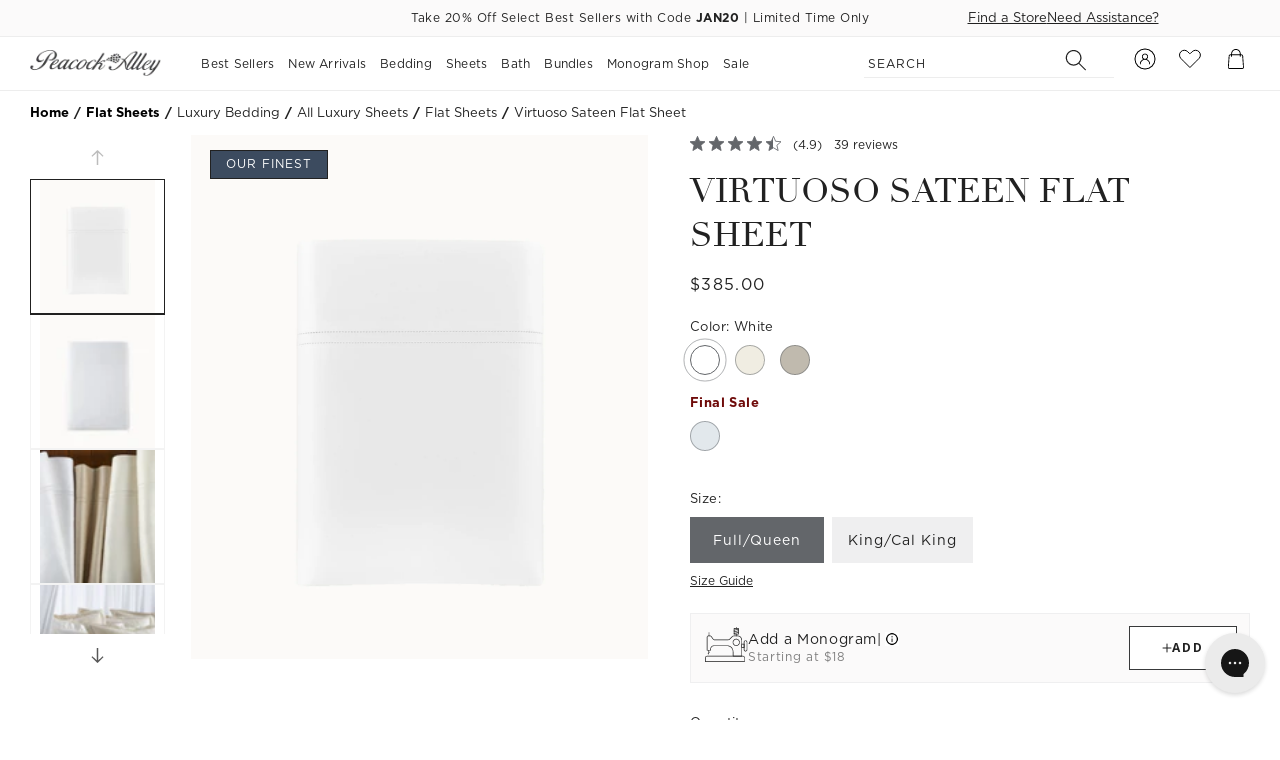

--- FILE ---
content_type: text/css
request_url: https://www.peacockalley.com/cdn/shop/t/695/assets/custom.css?v=144481600370230705651768903787
body_size: 346
content:
@font-face{font-family:Linotype Didot;src:url(//www.peacockalley.com/cdn/shop/t/695/assets/didot-webfont.woff2?v=45588288792329432371768903695) format("woff2");font-style:normal;font-display:swap}@font-face{font-family:Linotype Didot;src:url(//www.peacockalley.com/cdn/shop/t/695/assets/didot-italic-webfont.woff2?v=98504387554898786381768903695) format("woff");font-style:italic;font-display:swap}@font-face{font-family:Linotype Didot;src:url(//www.peacockalley.com/cdn/shop/t/695/assets/didot-bold-webfont.woff2?v=160654019417830397351768903694) format("woff");font-weight:700;font-display:swap}body{width:100vw;overflow-x:hidden}body.modal-open{overflow:hidden}.template--product .rating-wishlist .yotpo-widget-instance span{margin-left:8px}.template--product .rating-wishlist .yotpo-widget-instance svg{margin-bottom:-2px}.template--product .form__options{display:flex;flex-wrap:wrap}.template--product .form__options .final_sale_swatches{flex-basis:100%}.template--collection .monogram-container{position:relative;display:flex;align-items:center;gap:5px;opacity:1}.template--collection .monogram-container:before{width:44px!important;height:44px!important;transform:translateY(0)!important;content:"";position:relative;display:inline-block;margin-right:5px;background-size:contain;background-repeat:no-repeat;background-image:url(//www.peacockalley.com/cdn/shop/t/695/assets/sewing.svg?v=46506997590555956791768903749)}body .section--header .top-bar{display:unset!important}.rg-subcollections{overflow:hidden;padding-bottom:30px;margin-bottom:0!important}@media screen and (min-width: 768px){.rg-subcollections{padding-bottom:30px}}.rg-subcollections .slick-dots{position:relative;width:calc(100% + 48px);display:flex}.rg-subcollections .slick-dots li{flex-grow:1;margin:0;height:2px}.rg-subcollections .slick-dots li.slick-active button{background:#212121}.rg-subcollections .slick-dots li button{border-radius:0;width:100%;height:2px;background:#b7b3b0;padding:0}.rg-subcollections .slick-dots li button:after,.rg-subcollections .slick-dots li button:before{display:none}.rg-subcollections .slick-prev,.rg-subcollections .slick-next{top:calc(50% - 22px)}@media screen and (min-width: 750px){.rg-subcollections .slick-prev,.rg-subcollections .slick-next{top:111px}}:is(.rg-subcollections .slick-prev,.rg-subcollections .slick-next)[aria-disabled=true]{display:none!important}.rg-subcollections .slick-prev{left:0}.rg-subcollections .slick-next{right:0}.rg-subcollections .slick-list{max-width:95%;overflow:visible}.rg-subcollections .slick-slide{margin:0 8px}.rg-subcollections .slick-slide .cell__item{width:auto}.rg-subcollections .slick-slide .cell__item .image--inner{width:100%;height:110px;margin:0}@media screen and (min-width: 768px){.rg-subcollections .slick-slide .cell__item .image--inner{height:192px}}@media screen and (max-width: 768px){.rg-subcollections .slick-slide .cell__item .image--inner{padding-top:0!important}}.rg-subcollections .slick-slide .cell__item .image--inner img{position:relative;height:100%;width:100%;object-fit:cover;object-position:center}.rg-subcollections .slick-slide .cell__item .btn{font-family:Gotham,sans-serif;font-weight:325;font-size:14px;line-height:20px;letter-spacing:0;text-transform:capitalize;text-decoration:none!important;margin-top:8px}.nine15--two-grid .show-subcollections{background-color:transparent!important;--color--bg: transparent !important;--spacing--padding-lr: 48px !important;--spacing--padding-tb: 20px !important;margin-top:-25px}.nine15--two-grid .show-subcollections>.cell__item.text-block{padding-right:0}@media screen and (max-width: 768px){.nine15--two-grid .show-subcollections>.cell__item.text-block{padding:16px 16px 0}}@media screen and (min-width: 768px){.nine15--two-grid .show-subcollections>.cell__item.text-block{display:flex!important}}.nine15--two-grid .show-subcollections>.cell__item.text-block .text-content{text-align:left;justify-content:flex-start!important;align-items:flex-start!important}@media screen and (max-width: 768px){.nine15--two-grid .show-subcollections>.cell__item.text-block .text-content .h3{margin-bottom:24px!important}}.nine15--two-grid .show-subcollections>.cell__item.text-block .text-content *{text-align:left}.nine15--two-grid .show-subcollections>.cell__item.text-block .rg-subcollections{padding-right:48px}@media screen and (min-width: 768px){.nine15--two-grid .show-subcollections>.cell__item.text-block .rg-subcollections{flex-basis:calc(70% - 56px);width:calc(70% - 56px);margin-left:56px}}.template--cart #MainContent section.section{grid-column:1!important}.card__badge{display:flex;gap:6px;flex-wrap:wrap}body{--font-heading-family: "Linotype Didot", serif}
/*# sourceMappingURL=/cdn/shop/t/695/assets/custom.css.map?v=144481600370230705651768903787 */


--- FILE ---
content_type: text/css
request_url: https://www.peacockalley.com/cdn/shop/t/695/assets/component-accordion.css?v=37670085462833547301768903655
body_size: -338
content:
.accordion summary{display:flex;position:relative;line-height:1;padding:1.5rem 0}.accordion .summary__title{display:flex;flex:1}.accordion .summary__title+.icon-caret{height:calc(var(--font-heading-scale) * 0.6rem);color:RGBA(var(--color--shuttle-gray-rgb), 0.6)}.accordion+.accordion{margin-top:0;border-top:none}.accordion{margin-top:2.5rem;margin-bottom:0;border-top:.1rem solid RGBA(var(--color-foreground), 0.08);border-bottom:.1rem solid RGBA(var(--color-foreground), 0.08)}.accordion__title{display:inline-block;max-width:calc(100% - 6rem);min-height:1.6rem;margin:0;word-break:break-word;font-size:12px;font-family:var(--font-body-family);font-weight:500;text-transform:uppercase;letter-spacing:.1em}.accordion .icon-accordion{align-self:center;fill:RGB(var(--color-foreground));height:calc(var(--font-heading-scale) * 2rem);margin-right:calc(var(--font-heading-scale) * 1rem);width:calc(var(--font-heading-scale) * 2rem)}.accordion details[open]>summary .icon-caret{transform:rotate(180deg)}.accordion__content{margin-bottom:1.5rem;word-break:break-word;overflow-x:auto;padding:0 .6rem}.accordion__content img{max-width:100%}
/*# sourceMappingURL=component-accordion.css.map */


--- FILE ---
content_type: text/css
request_url: https://www.peacockalley.com/cdn/shop/t/695/assets/monogram.css?v=120230900086301045371768903709
body_size: 1362
content:
.monogram-modal-holder{display:none;padding:0 0 24px}@media (min-width: 990px){.monogram-modal-holder{padding:0 6%}}@media (min-width: 1200px){.monogram-modal-holder{padding:0 14%}}.product.show-monogram .monogram-container{position:unset;display:flex}.monogram-modal-holder.is-visible{display:block;position:absolute;top:0;left:0;width:100%;height:max-content;background:#fff;z-index:999}.product.show-monogram{height:var(--product-container-height, 100dvh);overflow:hidden;position:relative}.close-monogram-modal{display:none;gap:16px;align-items:center;cursor:pointer;margin:5px 0;padding:8px 0;color:#212121;font-family:var(--font-body-family);font-size:12px;font-style:normal;font-weight:500;line-height:14px;letter-spacing:.65px;text-transform:uppercase}@media (min-width: 990px){.close-monogram-modal{display:inline-flex}}.jtbc-product-title__mobile-holder{position:relative;display:block;padding:16px 0}@media (min-width: 990px){.jtbc-product-title__mobile-holder{display:none}}.jtbc-product-title__mobile-holder .close-monogram-modal-mobile{position:absolute;top:50%;right:0;transform:translateY(-50%);width:44px;height:44px;display:flex;align-items:center;justify-content:center;background:transparent;border:none;outline:none;cursor:pointer;padding:0}.jtbc-product-title__mobile-holder .jtbc-product-title__mobile{display:flex;flex-direction:column;justify-content:flex-start;align-items:center;padding:0 44px;color:#212121;font-family:var(--font-heading-family);font-size:22px;font-style:normal;font-weight:400;line-height:normal;letter-spacing:1px;text-transform:uppercase;text-align:center}.jtbc-product-title__mobile-holder .jtbc-product-title__mobile:before{content:"Personalize your ";font-weight:400;color:#212121;font-family:var(--font-body-family);font-size:12px;font-style:normal;line-height:normal;letter-spacing:1px}#jtbconfigurator #jtbcustomizer{padding:0}#jtbconfigurator #jtbcustomizer .jtbc-wrapper{display:flex;justify-content:space-between;flex-direction:column;gap:16px}@media (min-width: 990px){#jtbconfigurator #jtbcustomizer .jtbc-wrapper{flex-direction:row;gap:32px}}#jtbconfigurator #jtbcustomizer .jtbc-wrapper:after{content:none}#jtbconfigurator #jtbcustomizer .jtbc-wrapper .jtbc-preview-panel{flex:1;width:100%}@media (min-width: 990px){#jtbconfigurator #jtbcustomizer .jtbc-wrapper .jtbc-preview-panel{width:auto;flex:60%}}#jtbconfigurator #jtbcustomizer .jtbc-wrapper .jtbc-preview-panel .jtbc-info-wrapper__mobile{display:none}#jtbconfigurator #jtbcustomizer .jtbc-wrapper .jtbc-preview-panel .jtbc-preview-container{height:100%;margin:0}#jtbconfigurator #jtbcustomizer .jtbc-wrapper .jtbc-preview-panel .jtbc-preview-container .jtbc-primary-preview-container{max-height:700px;margin:0}#jtbconfigurator #jtbcustomizer .jtbc-wrapper .jtbc-preview-panel .jtbc-preview-container .jtbc-primary-preview-container .jtbc-primary-preview-wrapper{max-height:700px}#jtbconfigurator #jtbcustomizer .jtbc-wrapper .jtbc-preview-panel .jtbc-preview-container .jtbc-primary-preview-container .jtbc-primary-preview-wrapper .jtbc-primary-preview{max-height:700px;opacity:1!important}#jtbconfigurator #jtbcustomizer .jtbc-wrapper .jtbc-preview-panel .jtbc-preview-container .jtbc-primary-preview-container .jtbc-primary-preview-wrapper .jtbc-primary-preview__zoom{display:none!important}#jtbconfigurator #jtbcustomizer .jtbc-wrapper .jtbc-preview-panel .jtbc-preview-container .jtbc-thumbnail-wrapper{display:none}#jtbconfigurator #jtbcustomizer .jtbc-wrapper .jtbc-data-panel{flex:1;display:flex;flex-direction:column}@media (min-width: 990px){#jtbconfigurator #jtbcustomizer .jtbc-wrapper .jtbc-data-panel{flex:40%;padding:0 calc((40% - 400px)/2)}}#jtbconfigurator #jtbcustomizer .jtbc-wrapper .jtbc-data-panel .jtbc-menu-panel{width:100%;margin:0}#jtbconfigurator #jtbcustomizer .jtbc-wrapper .jtbc-data-panel .jtbc-menu-panel .jtbc-info-wrapper .jtbc-product-title{color:#212121;font-family:var(--font-heading-family);font-size:28px;font-style:normal;font-weight:400;line-height:normal;letter-spacing:1px;text-transform:uppercase;margin-bottom:28px;display:none;text-align:center}@media (min-width: 990px){#jtbconfigurator #jtbcustomizer .jtbc-wrapper .jtbc-data-panel .jtbc-menu-panel .jtbc-info-wrapper .jtbc-product-title{display:flex;flex-direction:column;justify-content:flex-start;align-items:center}}#jtbconfigurator #jtbcustomizer .jtbc-wrapper .jtbc-data-panel .jtbc-menu-panel .jtbc-info-wrapper .jtbc-product-title:before{content:"Personalize your ";font-weight:400;color:#212121;font-family:var(--font-body-family);font-size:13px;font-style:normal;line-height:normal;letter-spacing:1px;text-transform:uppercase;text-align:center;margin-bottom:10px;display:block}#jtbconfigurator #jtbcustomizer .jtbc-wrapper .jtbc-data-panel .jtbc-menu-panel .jtbc-info-wrapper .jtbc-product-price-container,#jtbconfigurator #jtbcustomizer .jtbc-wrapper .jtbc-data-panel .jtbc-menu-panel .jtbc-info-wrapper .jtbc-product-note{display:none}#jtbconfigurator #jtbcustomizer .jtbc-wrapper .jtbc-data-panel .jtbc-menu-panel .jtbc-menu-wrapper{border:none;padding:0}#jtbconfigurator #jtbcustomizer .jtbc-wrapper .jtbc-data-panel .jtbc-menu-panel .jtbc-menu-wrapper .jtbc-progress-bar{display:flex;gap:8px;margin-bottom:8px}#jtbconfigurator #jtbcustomizer .jtbc-wrapper .jtbc-data-panel .jtbc-menu-panel .jtbc-menu-wrapper .jtbc-progress-bar .jtbc-progress-bar-segment{flex:1;height:4px;border-radius:8px;background:#dcdcdc;display:block}#jtbconfigurator #jtbcustomizer .jtbc-wrapper .jtbc-data-panel .jtbc-menu-panel .jtbc-menu-wrapper .jtbc-progress-bar .jtbc-progress-bar-segment.jtbc-progress-bar-segment--active{background:#000}#jtbconfigurator #jtbcustomizer .jtbc-wrapper .jtbc-data-panel .jtbc-menu-panel .jtbc-menu-wrapper .jtbc-menu-container{position:relative}#jtbconfigurator #jtbcustomizer .jtbc-wrapper .jtbc-data-panel .jtbc-menu-panel .jtbc-menu-wrapper .jtbc-menu-container .jtbc-menu-header{display:none}#jtbconfigurator #jtbcustomizer .jtbc-wrapper .jtbc-data-panel .jtbc-menu-panel .jtbc-menu-wrapper .jtbc-menu-container .jtbc-menu-body{min-height:auto!important}#jtbconfigurator #jtbcustomizer .jtbc-wrapper .jtbc-data-panel .jtbc-menu-panel .jtbc-menu-wrapper .jtbc-menu-container .jtbc-menu-body .jtbc-menu-tab{display:none}#jtbconfigurator #jtbcustomizer .jtbc-wrapper .jtbc-data-panel .jtbc-menu-panel .jtbc-menu-wrapper .jtbc-menu-container .jtbc-menu-body .jtbc-menu-tab-pane{padding:0;width:100%;position:unset}#jtbconfigurator #jtbcustomizer .jtbc-wrapper .jtbc-data-panel .jtbc-menu-panel .jtbc-menu-wrapper .jtbc-menu-container .jtbc-menu-body .jtbc-menu-tab-pane .jtbc-menu-element{margin:0}#jtbconfigurator #jtbcustomizer .jtbc-wrapper .jtbc-data-panel .jtbc-menu-panel .jtbc-menu-wrapper .jtbc-menu-container .jtbc-menu-body .jtbc-menu-tab-pane .jtbc-menu-element .jtbc-decision-selector{display:flex;flex-direction:column}#jtbconfigurator #jtbcustomizer .jtbc-wrapper .jtbc-data-panel .jtbc-menu-panel .jtbc-menu-wrapper .jtbc-menu-container .jtbc-menu-body .jtbc-menu-tab-pane .jtbc-menu-element .jtbc-menu-element__label{display:flex;align-items:center;text-align:center;justify-content:center;gap:10px;color:#212121;font-family:var(--font-body-family);font-size:14px;font-style:normal;font-weight:400;line-height:20px;letter-spacing:.65px;text-transform:none;--step-number: attr(data-step);padding:7px 0;margin:0 0 16px}@media (min-width: 990px){#jtbconfigurator #jtbcustomizer .jtbc-wrapper .jtbc-data-panel .jtbc-menu-panel .jtbc-menu-wrapper .jtbc-menu-container .jtbc-menu-body .jtbc-menu-tab-pane .jtbc-menu-element .jtbc-menu-element__label{margin:0 0 20px}}#jtbconfigurator #jtbcustomizer .jtbc-wrapper .jtbc-data-panel .jtbc-menu-panel .jtbc-menu-wrapper .jtbc-menu-container .jtbc-menu-body .jtbc-menu-tab-pane .jtbc-menu-element .jtbc-menu-element__label.hide{display:none}#jtbconfigurator #jtbcustomizer .jtbc-wrapper .jtbc-data-panel .jtbc-menu-panel .jtbc-menu-wrapper .jtbc-menu-container .jtbc-menu-body .jtbc-menu-tab-pane .jtbc-menu-element .jtbc-menu-element__label:before{content:var(--step-number);color:#212121;font-family:var(--font-body-family);font-size:14px;font-style:normal;font-weight:400;line-height:20px;letter-spacing:.65px;text-transform:uppercase}#jtbconfigurator #jtbcustomizer .jtbc-wrapper .jtbc-data-panel .jtbc-menu-panel .jtbc-menu-wrapper .jtbc-menu-container .jtbc-menu-body .jtbc-menu-tab-pane .jtbc-menu-element .jtbc-embroidery-steps-wrapper .jtbc-embroidery-step{margin:0;display:flex;flex-direction:column;--step-number: attr(data-step)}#jtbconfigurator #jtbcustomizer .jtbc-wrapper .jtbc-data-panel .jtbc-menu-panel .jtbc-menu-wrapper .jtbc-menu-container .jtbc-menu-body .jtbc-menu-tab-pane .jtbc-menu-element .jtbc-embroidery-steps-wrapper .jtbc-embroidery-step .jtbc-menu-element__sub_label{display:flex;align-items:center;text-align:center;justify-content:center;gap:10px;color:#212121;font-family:var(--font-body-family);font-size:14px;font-style:normal;font-weight:400;line-height:20px;letter-spacing:.65px;text-transform:none;padding:7px 0;margin:0 0 16px}@media (min-width: 990px){#jtbconfigurator #jtbcustomizer .jtbc-wrapper .jtbc-data-panel .jtbc-menu-panel .jtbc-menu-wrapper .jtbc-menu-container .jtbc-menu-body .jtbc-menu-tab-pane .jtbc-menu-element .jtbc-embroidery-steps-wrapper .jtbc-embroidery-step .jtbc-menu-element__sub_label{margin:0 0 20px}}#jtbconfigurator #jtbcustomizer .jtbc-wrapper .jtbc-data-panel .jtbc-menu-panel .jtbc-menu-wrapper .jtbc-menu-container .jtbc-menu-body .jtbc-menu-tab-pane .jtbc-menu-element .jtbc-embroidery-steps-wrapper .jtbc-embroidery-step .jtbc-menu-element__sub_label:before{content:var(--step-number);color:#212121;font-family:var(--font-body-family);font-size:14px;font-style:normal;font-weight:400;line-height:20px;letter-spacing:.65px;text-transform:uppercase}#jtbconfigurator #jtbcustomizer .jtbc-wrapper .jtbc-data-panel .jtbc-menu-panel .jtbc-menu-wrapper .jtbc-menu-container .jtbc-menu-body .jtbc-menu-tab-pane .jtbc-menu-element .jtbc-embroidery-steps-wrapper .jtbc-embroidery-step .jtbc-menu-element__sub_info{color:#212121;font-family:var(--font-body-family);font-size:12px;font-style:normal;font-weight:400;line-height:18.2px;margin-bottom:16px}#jtbconfigurator #jtbcustomizer .jtbc-wrapper .jtbc-data-panel .jtbc-menu-panel .jtbc-menu-wrapper .jtbc-menu-container .jtbc-menu-body .jtbc-menu-tab-pane .jtbc-menu-element .jtbc-embroidery-steps-wrapper .jtbc-embroidery-step .jtbc-embroidery-step-content .jtbc-input-text .jtbc-input-text-line{display:flex;flex-direction:column;margin:0}#jtbconfigurator #jtbcustomizer .jtbc-wrapper .jtbc-data-panel .jtbc-menu-panel .jtbc-menu-wrapper .jtbc-menu-container .jtbc-menu-body .jtbc-menu-tab-pane .jtbc-menu-element .jtbc-embroidery-steps-wrapper .jtbc-embroidery-step .jtbc-embroidery-step-content .jtbc-input-text .jtbc-input-text-line .jtbc-input-text-error{order:3;margin-top:4px}#jtbconfigurator #jtbcustomizer .jtbc-wrapper .jtbc-data-panel .jtbc-menu-panel .jtbc-menu-wrapper .jtbc-menu-container .jtbc-menu-body .jtbc-menu-tab-pane .jtbc-menu-element .jtbc-embroidery-steps-wrapper .jtbc-embroidery-step .jtbc-embroidery-step-content .jtbc-input-text .jtbc-input-text-line .jtbc-character-limit-error{order:1;display:flex;margin-bottom:4px;align-items:center;justify-content:space-between;gap:16px;color:#63666a;font-family:var(--font-body-family);font-size:12px;font-style:normal;font-weight:400;line-height:normal;letter-spacing:.65px;text-transform:capitalize}#jtbconfigurator #jtbcustomizer .jtbc-wrapper .jtbc-data-panel .jtbc-menu-panel .jtbc-menu-wrapper .jtbc-menu-container .jtbc-menu-body .jtbc-menu-tab-pane .jtbc-menu-element .jtbc-embroidery-steps-wrapper .jtbc-embroidery-step .jtbc-embroidery-step-content .jtbc-input-text .jtbc-input-text-line .jtbc-character-limit-error:before{content:"Characters";color:#212121;font-family:var(--font-body-family);font-size:12px;font-style:normal;font-weight:400;line-height:normal;letter-spacing:.65px;text-transform:capitalize}#jtbconfigurator #jtbcustomizer .jtbc-wrapper .jtbc-data-panel .jtbc-menu-panel .jtbc-menu-wrapper .jtbc-menu-container .jtbc-menu-body .jtbc-menu-tab-pane .jtbc-menu-element .jtbc-embroidery-steps-wrapper .jtbc-embroidery-step .jtbc-embroidery-step-content .jtbc-input-text .jtbc-input-text-line .jtbc-input-text__input{order:2;padding:16px;gap:10px;width:100%;border:1px solid #747474;color:#212121;font-family:var(--font-body-family);font-size:18px;font-style:normal;font-weight:400;line-height:18.2px;border-radius:0;letter-spacing:.65px;margin:0;box-shadow:none!important}#jtbconfigurator #jtbcustomizer .jtbc-wrapper .jtbc-data-panel .jtbc-menu-panel .jtbc-menu-wrapper .jtbc-menu-container .jtbc-menu-body .jtbc-menu-tab-pane .jtbc-menu-element .jtbc-embroidery-steps-wrapper .jtbc-embroidery-step .jtbc-embroidery-step-content .jtbc-input-text .jtbc-input-text-line .jtbc-input-text__input:focus{outline:none;border:1px solid #000}#jtbconfigurator #jtbcustomizer .jtbc-wrapper .jtbc-data-panel .jtbc-menu-panel .jtbc-menu-wrapper .jtbc-menu-container .jtbc-menu-body .jtbc-menu-tab-pane .jtbc-menu-element .jtbc-embroidery-steps-wrapper .jtbc-embroidery-step .jtbc-embroidery-step-content .jtbc-embroidery-color-wrapper .jtbc-embroidery-color__label{color:#212121;font-family:var(--font-body-family);font-size:12px;font-style:normal;font-weight:500;text-align:center;margin-bottom:8px}#jtbconfigurator #jtbcustomizer .jtbc-wrapper .jtbc-data-panel .jtbc-menu-panel .jtbc-menu-wrapper .jtbc-menu-container .jtbc-menu-body .jtbc-menu-tab-pane .jtbc-menu-element .jtbc-embroidery-steps-wrapper .jtbc-embroidery-step .jtbc-embroidery-step-content .jtbc-embroidery-color-wrapper .jtbc-embroidery-color__label:not(.show){display:none}#jtbconfigurator #jtbcustomizer .jtbc-wrapper .jtbc-data-panel .jtbc-menu-panel .jtbc-menu-wrapper .jtbc-menu-container .jtbc-menu-body .jtbc-menu-tab-pane .jtbc-menu-element .jtbc-embroidery-steps-wrapper .jtbc-embroidery-step .jtbc-embroidery-step-content .jtbc-embroidery-color-wrapper .jtbc-attribute-selector .jtbc-attribute-wrapper{gap:8px;justify-content:center}#jtbconfigurator #jtbcustomizer .jtbc-wrapper .jtbc-data-panel .jtbc-menu-panel .jtbc-menu-wrapper .jtbc-menu-container .jtbc-menu-body .jtbc-menu-tab-pane .jtbc-menu-element .jtbc-embroidery-steps-wrapper .jtbc-embroidery-step .jtbc-embroidery-step-content .jtbc-embroidery-color-wrapper .jtbc-attribute-selector .jtbc-attribute-wrapper .jtbc-attribute-item{width:calc(16.66% - 6.66px);aspect-ratio:1;background-size:auto;padding:4px;border-radius:100px;border:1px solid #EEE;background:content-box}@media (min-width: 400px){#jtbconfigurator #jtbcustomizer .jtbc-wrapper .jtbc-data-panel .jtbc-menu-panel .jtbc-menu-wrapper .jtbc-menu-container .jtbc-menu-body .jtbc-menu-tab-pane .jtbc-menu-element .jtbc-embroidery-steps-wrapper .jtbc-embroidery-step .jtbc-embroidery-step-content .jtbc-embroidery-color-wrapper .jtbc-attribute-selector .jtbc-attribute-wrapper .jtbc-attribute-item{width:calc(14.28% - 6.85px)}}#jtbconfigurator #jtbcustomizer .jtbc-wrapper .jtbc-data-panel .jtbc-menu-panel .jtbc-menu-wrapper .jtbc-menu-container .jtbc-menu-body .jtbc-menu-tab-pane .jtbc-menu-element .jtbc-embroidery-steps-wrapper .jtbc-embroidery-step .jtbc-embroidery-step-content .jtbc-embroidery-color-wrapper .jtbc-attribute-selector .jtbc-attribute-wrapper .jtbc-attribute-item span{display:none}#jtbconfigurator #jtbcustomizer .jtbc-wrapper .jtbc-data-panel .jtbc-menu-panel .jtbc-menu-wrapper .jtbc-menu-container .jtbc-menu-body .jtbc-menu-tab-pane .jtbc-menu-element .jtbc-embroidery-steps-wrapper .jtbc-embroidery-step .jtbc-embroidery-step-content .jtbc-embroidery-color-wrapper .jtbc-attribute-selector .jtbc-attribute-wrapper .jtbc-attribute-item.jtbc--selected{border:2px solid #000}#jtbconfigurator #jtbcustomizer .jtbc-wrapper .jtbc-data-panel .jtbc-menu-panel .jtbc-menu-wrapper .jtbc-menu-container .jtbc-menu-body .jtbc-menu-tab-pane .jtbc-menu-element .jtbc-embroidery-steps-wrapper .jtbc-embroidery-step .jtbc-embroidery-step-content .jtbc-attribute-selector .jtbc-attribute-wrapper{display:flex;flex-wrap:wrap;gap:8px}#jtbconfigurator #jtbcustomizer .jtbc-wrapper .jtbc-data-panel .jtbc-menu-panel .jtbc-menu-wrapper .jtbc-menu-container .jtbc-menu-body .jtbc-menu-tab-pane .jtbc-menu-element .jtbc-embroidery-steps-wrapper .jtbc-embroidery-step .jtbc-embroidery-step-content .jtbc-attribute-selector .jtbc-attribute-wrapper .jtbc-attribute-item{background-size:80%;background-position:center;background-repeat:no-repeat;background-blend-mode:multiply;aspect-ratio:1;margin:0;padding:0;box-shadow:none;border-radius:6px;border:1px solid #EEE;background-color:#f7f7f7;width:calc(33.33% - 5.33px)}#jtbconfigurator #jtbcustomizer .jtbc-wrapper .jtbc-data-panel .jtbc-menu-panel .jtbc-menu-wrapper .jtbc-menu-container .jtbc-menu-body .jtbc-menu-tab-pane .jtbc-menu-element .jtbc-embroidery-steps-wrapper .jtbc-embroidery-step .jtbc-embroidery-step-content .jtbc-attribute-selector .jtbc-attribute-wrapper .jtbc-attribute-item.jtbc--selected{border:2px solid #000}#jtbconfigurator #jtbcustomizer .jtbc-wrapper .jtbc-data-panel .jtbc-menu-panel .jtbc-menu-wrapper .jtbc-menu-container .jtbc-menu-body .jtbc-menu-tab-pane .jtbc-menu-element .jtbc-embroidery-steps-wrapper .jtbc-embroidery-step .jtbc-embroidery-step-content .jtbc-attribute-selector .jtbc-attribute-wrapper .jtbc-attribute-item:not(.jtbc--selected):hover{transform:none}#jtbconfigurator #jtbcustomizer .jtbc-wrapper .jtbc-data-panel .jtbc-menu-panel .jtbc-menu-wrapper .jtbc-menu-container .jtbc-menu-body .jtbc-menu-tab-pane .jtbc-menu-element .jtbc-embroidery-steps-wrapper .jtbc-embroidery-step .jtbc-embroidery-step-content .jtbc-attribute-selector .jtbc-attribute-wrapper .jtbc-attribute-item.span-title{overflow:hidden;position:relative;background-position:top}#jtbconfigurator #jtbcustomizer .jtbc-wrapper .jtbc-data-panel .jtbc-menu-panel .jtbc-menu-wrapper .jtbc-menu-container .jtbc-menu-body .jtbc-menu-tab-pane .jtbc-menu-element .jtbc-embroidery-steps-wrapper .jtbc-embroidery-step .jtbc-embroidery-step-content .jtbc-attribute-selector .jtbc-attribute-wrapper .jtbc-attribute-item.span-title span{color:#212121;text-align:center;font-family:var(--font-body-family);font-size:12px;font-style:normal;font-weight:400;line-height:normal;letter-spacing:.65px;text-transform:capitalize;padding:4px 10px;background:#fff;position:absolute;bottom:0;width:100%;left:0}#jtbconfigurator #jtbcustomizer .jtbc-wrapper .jtbc-data-panel .jtbc-menu-panel .jtbc-menu-wrapper .jtbc-menu-container .jtbc-menu-body .jtbc-menu-tab-pane .jtbc-menu-element .jtbc-embroidery-steps-wrapper .jtbc-embroidery-step .jtbc-menu-element__sub_info{color:#212121;font-family:var(--font-body-family);font-size:12px;font-style:normal;font-weight:400;line-height:18.2px;margin:16px 0 0;order:4}#jtbconfigurator #jtbcustomizer .jtbc-wrapper .jtbc-data-panel .jtbc-menu-panel .jtbc-menu-wrapper .jtbc-menu-container .jtbc-menu-body .jtbc-menu-tab-pane .jtbc-menu-element .jtbc-radio-buttons-group{display:flex;gap:8px;justify-content:flex-start;flex-wrap:wrap}#jtbconfigurator #jtbcustomizer .jtbc-wrapper .jtbc-data-panel .jtbc-menu-panel .jtbc-menu-wrapper .jtbc-menu-container .jtbc-menu-body .jtbc-menu-tab-pane .jtbc-menu-element .jtbc-radio-buttons-group .jtbc-radio-button{width:calc(33.33% - 5.33px)}#jtbconfigurator #jtbcustomizer .jtbc-wrapper .jtbc-data-panel .jtbc-menu-panel .jtbc-menu-wrapper .jtbc-menu-container .jtbc-menu-body .jtbc-menu-tab-pane .jtbc-menu-element .jtbc-radio-buttons-group .jtbc-radio-button label{height:100%;margin:0;padding:0}#jtbconfigurator #jtbcustomizer .jtbc-wrapper .jtbc-data-panel .jtbc-menu-panel .jtbc-menu-wrapper .jtbc-menu-container .jtbc-menu-body .jtbc-menu-tab-pane .jtbc-menu-element .jtbc-radio-buttons-group .jtbc-radio-button label>*:not(.jtbc-radio-data){display:none}#jtbconfigurator #jtbcustomizer .jtbc-wrapper .jtbc-data-panel .jtbc-menu-panel .jtbc-menu-wrapper .jtbc-menu-container .jtbc-menu-body .jtbc-menu-tab-pane .jtbc-menu-element .jtbc-radio-buttons-group .jtbc-radio-button label .jtbc-radio-data{height:100%;color:#212121;font-family:var(--font-body-family);font-size:12px;font-style:normal;font-weight:400;line-height:normal;letter-spacing:.65px;text-align:center;text-transform:capitalize;border-radius:6px;border:1px solid #EEE;background:#fff;padding:6px 8px;display:flex;justify-content:center;align-items:center;min-height:70px}@media (min-width: 990px){#jtbconfigurator #jtbcustomizer .jtbc-wrapper .jtbc-data-panel .jtbc-menu-panel .jtbc-menu-wrapper .jtbc-menu-container .jtbc-menu-body .jtbc-menu-tab-pane .jtbc-menu-element .jtbc-radio-buttons-group .jtbc-radio-button label .jtbc-radio-data{min-height:initial}}#jtbconfigurator #jtbcustomizer .jtbc-wrapper .jtbc-data-panel .jtbc-menu-panel .jtbc-menu-wrapper .jtbc-menu-container .jtbc-menu-body .jtbc-menu-tab-pane .jtbc-menu-element .jtbc-radio-buttons-group .jtbc-radio-button label input:checked+.jtbc-radio-data{border:2px solid #000}#jtbconfigurator #jtbcustomizer .jtbc-wrapper .jtbc-data-panel .jtbc-menu-panel .jtbc-menu-wrapper .jtbc-back-button{position:absolute;left:0;top:12px;z-index:1}#jtbconfigurator #jtbcustomizer .jtbc-wrapper .jtbc-data-panel .jtbc-menu-panel .jtbc-menu-wrapper .jtbc-back-button .jtbc-back-button-item{padding:0;background:transparent;border:none;outline:none;cursor:pointer;width:34px;height:34px;display:flex;justify-content:flex-start;align-items:center}#jtbconfigurator #jtbcustomizer .jtbc-wrapper .jtbc-data-panel .jtbc-menu-panel .jtbc-menu-wrapper .jtbc-back-button.hide{display:none}#jtbconfigurator #jtbcustomizer .jtbc-wrapper .jtbc-data-panel .jtbc-menu-panel .jtbc-menu-wrapper .jtbc-step-button{margin-top:16px}@media (min-width: 990px){#jtbconfigurator #jtbcustomizer .jtbc-wrapper .jtbc-data-panel .jtbc-menu-panel .jtbc-menu-wrapper .jtbc-step-button{margin-top:27px}}#jtbconfigurator #jtbcustomizer .jtbc-wrapper .jtbc-data-panel .jtbc-menu-panel .jtbc-menu-wrapper .jtbc-step-button.hide{display:none}#jtbconfigurator #jtbcustomizer .jtbc-wrapper .jtbc-data-panel .jtbc-menu-panel .jtbc-menu-wrapper .jtbc-step-button .jtbc-step-button-item{display:flex;height:44px;padding:16px 32px;justify-content:center;align-items:center;align-self:stretch;width:100%;border:1px solid #38393A;background:#38393a;color:#fff;text-align:center;font-family:Open Sans;font-size:12px;font-style:normal;font-weight:700;line-height:14px;cursor:pointer;letter-spacing:2px;text-transform:uppercase;transition:.3s all ease-in-out}#jtbconfigurator #jtbcustomizer .jtbc-wrapper .jtbc-data-panel .jtbc-menu-panel .jtbc-menu-wrapper .jtbc-step-button .jtbc-step-button-item:disabled{opacity:.2;pointer-events:none}#jtbconfigurator #jtbcustomizer .jtbc-wrapper .jtbc-data-panel .jtbc-menu-panel .jtbc-actions{display:none;gap:20px;padding-top:22px;margin-top:16px}@media (min-width: 990px){#jtbconfigurator #jtbcustomizer .jtbc-wrapper .jtbc-data-panel .jtbc-menu-panel .jtbc-actions{margin-top:27px}}#jtbconfigurator #jtbcustomizer .jtbc-wrapper .jtbc-data-panel .jtbc-menu-panel .jtbc-actions.is-visible{display:flex}#jtbconfigurator #jtbcustomizer .jtbc-wrapper .jtbc-data-panel .jtbc-menu-panel .jtbc-actions .jtbc-quantity{width:120px;min-width:120px;border:1px solid #212121;justify-content:space-between}#jtbconfigurator #jtbcustomizer .jtbc-wrapper .jtbc-data-panel .jtbc-menu-panel .jtbc-actions .jtbc-quantity:before{content:"Quantity";display:block;color:#212121;font-family:Open Sans,sans-serif;font-size:12px;font-style:normal;line-height:1;font-weight:400;line-height:normal;letter-spacing:.65px;position:absolute;top:-22px;left:0}#jtbconfigurator #jtbcustomizer .jtbc-wrapper .jtbc-data-panel .jtbc-menu-panel .jtbc-actions .jtbc-quantity .jtbc-button,#jtbconfigurator #jtbcustomizer .jtbc-wrapper .jtbc-data-panel .jtbc-menu-panel .jtbc-actions .jtbc-quantity .jtbc-input{border:none;box-shadow:none;height:auto;display:flex;justify-content:center;align-items:center}#jtbconfigurator #jtbcustomizer .jtbc-wrapper .jtbc-data-panel .jtbc-menu-panel .jtbc-actions .jtbc-cart-button{display:flex;height:47px;padding:16px 32px;justify-content:center;align-items:center;flex:1;margin:0;border:1px solid #38393A;background:#38393a;color:#fff;text-align:center;font-family:Open Sans;font-size:12px;font-style:normal;font-weight:700;line-height:14px;letter-spacing:2px;text-transform:uppercase}#jtbconfigurator #jtbcustomizer .jtbc-wrapper .jtbc-data-panel>.jtbc-actions{display:none}
/*# sourceMappingURL=/cdn/shop/t/695/assets/monogram.css.map?v=120230900086301045371768903709 */


--- FILE ---
content_type: text/css
request_url: https://www.peacockalley.com/cdn/shop/t/695/assets/component-cart-items.css?v=159442270760188149581768903658
body_size: 641
content:
cart-items.page-width{padding-top:var(--base-gutter);padding-bottom:var(--base-gutter)}cart-items.page-width .title--primary{text-transform:uppercase}cart-items.page-width .title-wrapper-with-link{margin-top:0}@media only screen and (min-width: 750px){cart-items.page-width{padding-top:var(--base-gutter);padding-bottom:var(--base-gutter)}}.cart-items td,.cart-items th{padding:0;border:none}.cart-items th{text-align:left;padding-bottom:1.8rem;opacity:.85;font-weight:normal}.cart-item__quantity-wrapper{display:flex}.cart-item__quantity-wrapper .select{width:unset}.cart-item__totals{position:relative}.cart-items *.right{text-align:right}.cart-item__image-container{display:inline-flex;align-items:flex-start;position:relative}.cart-item__image-container .icon-monogram{position:absolute;bottom:var(--base-gutter--quarter);right:var(--base-gutter--quarter);height:var(--base-gutter--half);width:var(--base-gutter--half)}.cart-item__image-container:after{content:none}.cart-item__image{height:auto;max-width:calc(10rem / var(--font-body-scale))}@media only screen and (min-width: 750px){.cart-item__image{max-width:100%}}.cart-item__details{font-size:1.6rem;line-height:calc(1 + 0.4 / var(--font-body-scale))}.cart-item__details>*{margin:0;max-width:30rem}.cart-item__details>*+*{margin-top:.6rem}.cart-item__media{position:relative}.cart-item__link{display:block;bottom:0;left:0;position:absolute;right:0;top:0;width:100%;height:100%}.cart-item__name{text-decoration:none;display:block}.cart-item__name:hover{text-decoration:underline;text-underline-offset:.3rem;text-decoration-thickness:.2rem}.cart-item__price-wrapper>*{display:block;margin:0;padding:0}cart-items .cart-item__price-wrapper>*{display:inline-block}.cart-item__discounted-prices dd{margin:0}.cart-item__discounted-prices .cart-item__old-price{font-size:1.4rem}.cart-item__old-price{opacity:.7}.cart-item__final-price{font-weight:400}.product-option{font-size:1.4rem;word-break:break-all;line-height:calc(1 + 0.5 / var(--font-body-scale))}.cart-item cart-remove-button{margin-left:1rem;margin-top:var(--base-gutter--half)}.cart-item cart-remove-button.spacer{opacity:0;pointer-events:none;visibility:hidden}.cart-item cart-remove-button.absolute{position:absolute;bottom:4rem;right:0}cart-remove-button .button{padding:0;margin:0 .1rem .1rem 0}cart-remove-button .button:before,cart-remove-button .button:after{content:none}cart-remove-button .button:not([disabled]):hover{color:RGB(var(--color-foreground))}@media only screen and (min-width: 750px){cart-remove-button .button{min-width:3.5rem;min-height:3.5rem}}cart-remove-button .icon-remove{height:1.5rem;width:1.5rem}.cart-item .loading-overlay{top:0;left:auto;right:auto;bottom:0;padding:0}@media only screen and (min-width: 750px){.cart-item .loading-overlay{right:0;padding-top:4.5rem;bottom:auto}}.cart-item .loading-overlay:not(.hidden)~*{visibility:hidden}.cart-item__error{display:flex;align-items:flex-start;margin-top:1rem}.cart-item__error-text{font-size:1.2rem;order:1}.cart-item__error-text+svg{flex-shrink:0;width:1.2rem;margin-right:.7rem}.cart-item__error-text:empty+svg{display:none}.product-option+.product-option{margin-top:.4rem}.product-option *{display:inline;margin:0}.cart-items thead th{text-transform:uppercase}@media only screen and (max-width: 749px){.cart-items,.cart-items thead,.cart-items tbody{display:block;width:100%}.cart-items thead tr{display:flex;justify-content:space-between;border-bottom:.1rem solid RGBA(var(--color-foreground), 0.2);margin-bottom:4rem}.cart-item{display:grid;grid-template:repeat(2, auto)/repeat(4, 1fr);gap:1.5rem;margin-bottom:3.5rem}.cart-item:last-child{margin-bottom:0}.cart-item__media{grid-row:1/3}.cart-item__details{grid-column:2/4}.cart-item__quantity{grid-column:2/5}.cart-item__quantity-wrapper{flex-wrap:wrap}.cart-item__totals{display:flex;align-items:flex-end;justify-content:space-between;flex-direction:column}}.cart-item__error-text+svg{margin-top:.4rem}.product-option{color:var(--color--shuttle-gray);font-size:1.2rem}.cart-item__properties{margin-top:var(--base-gutter--half)}.cart-item__properties .cart-item__properties-title{margin-bottom:var(--base-gutter--quarter);font-weight:bold}@media only screen and (min-width: 750px){.cart-items{border-spacing:0;border-collapse:separate;box-shadow:none;width:100%;display:table}.cart-items th{border-bottom:.1rem solid RGBA(var(--color-foreground), 0.08)}.cart-items thead{display:none}.cart-items tbody tr:first-child td{border-top:.1rem solid RGBA(var(--color-foreground), 0.08)}.cart-items thead th:first-child{width:50%}.cart-items th+th{padding-left:4rem}.cart-items td{vertical-align:top;padding-top:4rem}.cart-items tr:not(:first-child) td{border-top:.1rem solid RGBA(var(--color-foreground), 0.08)}.cart-items tr:not(:last-child) td{padding-bottom:4rem}.cart-items tr.is-monogram .cart-item__name{font-size:13px;font-weight:bold;opacity:.7}.cart-items tr.is-monogram td{border-top:0;padding-top:0}.cart-item{display:table-row}.cart-item>td+td{padding-left:4rem}.cart-item__details{width:35rem}.cart-item__media{width:10rem}.cart-item cart-remove-button{margin:.5rem 0 0 1.5rem}.cart-item__price-wrapper>*:only-child:not(.cart-item__discounted-prices){margin-top:1rem}}.cart-item__details .price-item--sale{margin-top:10px;display:inline-block;font-size:13px}.cart-item__details .shipping-date{display:flex;align-items:center}.cart-item__details .shipping-date>*{margin-right:var(--base-gutter--quarter)}.cart-item__details .shipping-date svg{width:var(--base-gutter--half);height:var(--base-gutter--half)}.cart-item__details .shipping-date span{font-size:10px;font-weight:600;letter-spacing:.1em;text-transform:uppercase}@media only screen and (min-width: 990px){.cart-item .cart-item__quantity,.cart-items .cart-items__heading--wide{padding-left:6rem}.cart-item__details{width:50rem}.cart-items thead th:first-child{width:60%}}
/*# sourceMappingURL=component-cart-items.css.map */


--- FILE ---
content_type: text/css
request_url: https://www.peacockalley.com/cdn/shop/t/695/assets/component-predictive-search.css?v=30005004253428066471768903680
body_size: 340
content:
.predictive-search{display:none;position:absolute;top:calc(100% + .1rem);left:-0.1rem;border-width:var(--popup-border-width);border-style:solid;border-color:RGBA(var(--color-foreground), var(--popup-border-opacity));background-color:RGB(var(--color-background));z-index:3;border-bottom-right-radius:var(--popup-corner-radius);border-bottom-left-radius:var(--popup-corner-radius);box-shadow:var(--popup-shadow-horizontal-offset) var(--popup-shadow-vertical-offset) var(--popup-shadow-blur-radius) RGBA(var(--color-shadow), var(--popup-shadow-opacity))}.predictive-search--search-template{z-index:2}@media only screen and (max-width: 749px){.predictive-search--header{right:0;left:0;top:100%}}@media only screen and (max-width: 989px){.predictive-search{overflow-y:auto;-webkit-overflow-scrolling:touch}}@media only screen and (min-width: 750px){.predictive-search{border-top:none;width:calc(100% + .2rem)}.header predictive-search{position:relative}}predictive-search[open] .predictive-search,predictive-search[loading] .predictive-search{display:block}.predictive-search__heading{border-bottom:.1rem solid RGBA(var(--color-foreground), 0.08);margin:0 auto;padding:1.5rem 0 .75rem;display:flex;justify-content:space-between;align-items:center;width:calc(100% - 4rem);color:RGBA(var(--color-foreground), 0.7)}predictive-search .spinner{width:1.5rem;height:1.5rem;line-height:0}.predictive-search__heading .spinner{margin:0 .2rem 0 2rem}predictive-search:not([loading]) .predictive-search__heading .spinner,predictive-search:not([loading]) .predictive-search__loading-state,predictive-search:not([loading]) .predictive-search-status__loading{display:none}predictive-search[loading] .predictive-search__loading-state{display:flex;justify-content:center;padding:1rem}predictive-search[loading] .predictive-search__heading~.predictive-search__loading-state,predictive-search[loading] .predictive-search__results-list:first-child{display:none}.predictive-search__list-item:nth-last-child(2){border-bottom:.1rem solid RGBA(var(--color-foreground), 0.08)}.predictive-search__list-item[aria-selected=true]>*,.predictive-search__list-item:hover>*{color:RGB(var(--color-foreground));background-color:RGBA(var(--color-foreground), 0.04)}.predictive-search__list-item[aria-selected=true] .predictive-search__item-heading,.predictive-search__list-item:hover .predictive-search__item-heading{text-decoration:underline;text-underline-offset:.3rem}.predictive-search__item{display:flex;padding:1rem 2rem;text-align:left;text-decoration:none;width:100%}.predictive-search__item--link{display:grid;grid-template-columns:5rem 1fr;grid-column-gap:2rem;grid-template-areas:"product-image product-content"}.predictive-search__item-content{grid-area:product-content;display:flex;flex-direction:column}.predictive-search__item-content--centered{justify-content:center}.predictive-search__item-vendor{font-size:.9rem}.predictive-search__item-heading{margin:0}.predictive-search__item .price{color:RGBA(var(--color-foreground), 0.7);font-size:1.2rem}.predictive-search__item-vendor+.predictive-search__item-heading,.predictive-search .price{margin-top:.5rem}.predictive-search__item--term{justify-content:space-between;align-items:center;padding:1.3rem 2rem;word-break:break-all;line-height:calc(1 + .4/var(--font-body-scale))}@media only screen and (min-width: 750px){.predictive-search__item--term{padding-top:1rem;padding-bottom:1rem}}.predictive-search__item--term .icon-arrow{width:calc(var(--font-heading-scale)*1.4rem);height:calc(var(--font-heading-scale)*1.4rem);flex-shrink:0;margin-left:calc(var(--font-heading-scale)*2rem);color:RGB(var(--color-link))}.predictive-search__image{grid-area:product-image;object-fit:contain;font-family:"object-fit: contain"}.announcement-bar__container #predictive-search-results{padding:var(--base-gutter) 0}.announcement-bar__container .predictive-search--header{top:var(--header-height--total);left:0;width:100vw;position:fixed}.announcement-bar__container .predictive-search__item--term{display:block;width:fit-content;margin:0 auto;font-weight:600;font-size:12px;text-transform:uppercase;padding:0 0 var(--base-gutter--quarter);border-bottom:1px solid currentColor;letter-spacing:.1em;background-color:rgba(0,0,0,0) !important}.template-search__header{padding:var(--base-gutter) 0;margin:0 auto var(--base-gutter--half);border-bottom:1px solid RGBA(var(--color-foreground), 0.1)}.template-search__header h1{margin:0}.template-search__header h1.search-performed{text-transform:uppercase;font-size:12px;font-weight:500;font-family:var(--font-body-family)}.template-search__header h1 span{font-size:40px;font-family:var(--font-heading-family);display:block}@media only screen and (min-width: 750px){.template-search__header{padding:var(--base-gutter--double) 0}}html body.template--search .shopify-app-block h1{font-family:"Gotham",sans-serif;font-size:2rem !important;font-weight:500;text-align:center;text-transform:uppercase;letter-spacing:2px;margin-block:6rem}html body.template--search .shopify-app-block h1 .search_term{font-family:"Linotype Didot",serif;font-size:4rem}

--- FILE ---
content_type: text/css
request_url: https://www.peacockalley.com/cdn/shop/t/695/assets/component-rating.css?v=83480165585675396291768903682
body_size: -325
content:
.rating{display:inline-block;margin:0}.product .rating-star{--letter-spacing: 0.8;--font-size: 1.7}.card-wrapper .rating-star{--letter-spacing: 0.7;--font-size: 1.4}.rating-star{--percent: calc( ( var(--rating) / var(--rating-max) + var(--rating-decimal) * var(--font-size) / (var(--rating-max) * (var(--letter-spacing) + var(--font-size))) ) * 100% );letter-spacing:calc(var(--letter-spacing) * 1rem);font-size:calc(var(--font-size) * 1rem);line-height:1;display:inline-block;font-family:Times;margin:0}.rating-star::before{content:"★★★★★";background:linear-gradient(90deg, var(--color-icon) var(--percent), RGBA(var(--color-foreground), 0.15) var(--percent));-webkit-background-clip:text;-webkit-text-fill-color:transparent}.rating-text{display:none}.rating-count{display:inline-block;margin:0}@media(forced-colors: active){.rating{display:none}.rating-text{display:block}}
/*# sourceMappingURL=component-rating.css.map */


--- FILE ---
content_type: text/css
request_url: https://cdn-widgetsrepository.yotpo.com/brandkit/custom-fonts/RecGxiJaR1aoxEZ8F12kBIzyv1Raze560KbnCJas/gotham/gotham-book-325.css
body_size: -46
content:
@font-face {
      font-family: 'Gotham';
      font-weight: 325;
      font-display: swap;
      src: url('https://cdn-widgetsrepository.yotpo.com/brandkit/custom-fonts/RecGxiJaR1aoxEZ8F12kBIzyv1Raze560KbnCJas/gotham/gotham-book.woff');
    }

--- FILE ---
content_type: text/css
request_url: https://silhouette.jtbcustom.com/assets/configurator-2ff7aa15ca2b5ac9ec2d9d1a5c3920cb56920a9b3ef47637054cd2df96f950c1.css
body_size: 9378
content:
@import url("https://fonts.googleapis.com/css?family=Montserrat:400,700|Open+Sans:400,700");#jtbcustomizer{/*!
 * Cropper.js v1.3.5
 * https://github.com/fengyuanchen/cropperjs
 *
 * Copyright (c) 2015-2018 Chen Fengyuan
 * Released under the MIT license
 *
 * Date: 2018-04-15T06:19:56.029Z
 */;padding:15px;display:block;height:100%;box-sizing:border-box;font-family:"Open Sans", sans-serif;position:relative;color:#333}#jtbcustomizer *,#jtbcustomizer *::after,#jtbcustomizer *::before{box-sizing:border-box;font-family:"Open Sans", sans-serif}#jtbcustomizer a{text-decoration:none}#jtbcustomizer ul,#jtbcustomizer li{list-style:none;margin:0}#jtbcustomizer .jtbc-line-scale>div{width:4px;height:35px;display:inline-block}#jtbcustomizer .jtbc-line-scale>div{border-radius:2px;margin:2px;background-color:#fff}@-webkit-keyframes jtbc-line-scale{0%,
  100%{-webkit-transform:scaley(1);transform:scaley(1)}50%{-webkit-transform:scaley(0.4);transform:scaley(0.4)}}@keyframes jtbc-line-scale{0%,
  100%{-webkit-transform:scaley(1);transform:scaley(1)}50%{-webkit-transform:scaley(0.4);transform:scaley(0.4)}}#jtbcustomizer .jtbc-line-scale>div:nth-child(1){-webkit-animation:jtbc-line-scale 1s -0.4s infinite cubic-bezier(0.2, 0.68, 0.18, 1.08);animation:jtbc-line-scale 1s -0.4s infinite cubic-bezier(0.2, 0.68, 0.18, 1.08)}#jtbcustomizer .jtbc-line-scale>div:nth-child(2){-webkit-animation:jtbc-line-scale 1s -0.3s infinite cubic-bezier(0.2, 0.68, 0.18, 1.08);animation:jtbc-line-scale 1s -0.3s infinite cubic-bezier(0.2, 0.68, 0.18, 1.08)}#jtbcustomizer .jtbc-line-scale>div:nth-child(3){-webkit-animation:jtbc-line-scale 1s -0.2s infinite cubic-bezier(0.2, 0.68, 0.18, 1.08);animation:jtbc-line-scale 1s -0.2s infinite cubic-bezier(0.2, 0.68, 0.18, 1.08)}#jtbcustomizer .jtbc-line-scale>div:nth-child(4){-webkit-animation:jtbc-line-scale 1s -0.1s infinite cubic-bezier(0.2, 0.68, 0.18, 1.08);animation:jtbc-line-scale 1s -0.1s infinite cubic-bezier(0.2, 0.68, 0.18, 1.08)}#jtbcustomizer .jtbc-line-scale>div:nth-child(5){-webkit-animation:jtbc-line-scale 1s 0s infinite cubic-bezier(0.2, 0.68, 0.18, 1.08);animation:jtbc-line-scale 1s 0s infinite cubic-bezier(0.2, 0.68, 0.18, 1.08)}#jtbcustomizer .jtbc-line-scale>div{-webkit-animation-fill-mode:both;animation-fill-mode:both}#jtbcustomizer .jtbc-button{-webkit-appearance:none;-moz-appearance:none;appearance:none;display:inline-block;font-weight:400;text-align:center;white-space:nowrap;vertical-align:middle;-webkit-user-select:none;-moz-user-select:none;-ms-user-select:none;user-select:none;border:1px solid #ccc;background-color:#f7f7f7;padding:6px 12px;font-size:12px;line-height:20px;border-radius:0;transition:background-color .15s ease-in-out,border-color .15s ease-in-out;cursor:pointer;font-family:"Open Sans", sans-serif;color:#666;box-shadow:none;margin:0;height:34px;position:relative}#jtbcustomizer .jtbc-button__symbol{font-size:18px;color:#333;font-weight:700}#jtbcustomizer .jtbc-button__badge{position:absolute;font-size:10px;background-color:#c00;color:#fff;right:0;top:0;min-width:14px;height:14px;line-height:14px;font-weight:700}#jtbcustomizer .jtbc-button:hover,#jtbcustomizer .jtbc-button:focus{background-color:#c00;color:#fff;border-color:#c00}#jtbcustomizer .jtbc-button:hover .jtbc-button__badge,#jtbcustomizer .jtbc-button:focus .jtbc-button__badge{background-color:#fff;color:#c00}#jtbcustomizer .jtbc-button[disabled]{cursor:not-allowed;pointer-events:none;opacity:0.5}#jtbcustomizer .jtbc-input{display:block;width:100%;height:34px;padding:6px 12px;font-size:14px;line-height:1.42857143;color:#333;background-color:#fff;background-image:none;border:1px solid #ccc;border-radius:4px;box-shadow:inset 0 1px 1px rgba(0,0,0,0.075);transition:border-color ease-in-out .15s,box-shadow ease-in-out .15s;font-family:"Open Sans", sans-serif;outline:none}#jtbcustomizer .jtbc-input:hover,#jtbcustomizer .jtbc-input:focus{border-color:#ccc}#jtbcustomizer .jtbc-textarea{width:100%;margin:0 0 2.5rem;resize:none;min-height:60px;height:60px;outline:none;border-radius:4px;border:1px solid #ccc}#jtbcustomizer .jtbc-textarea:focus{border-color:#33c3f0}#jtbcustomizer .jtbc-information-text{word-wrap:break-word;line-height:1.2}#jtbcustomizer .jtbc-select{font-family:"Open Sans", sans-serif;font-size:14px;width:100%;margin-bottom:0;height:38px;padding:6px 10px;background-color:#fff;border:1px solid #ccc;border-radius:4px;box-shadow:none;box-sizing:border-box;color:#333;transition:border-color ease-in-out .15s;outline:none}#jtbcustomizer .jtbc-select:focus{border-color:#33c3f0}#jtbcustomizer .cropper-container{direction:ltr;font-size:0;line-height:0;position:relative;touch-action:none;-webkit-user-select:none;-moz-user-select:none;-ms-user-select:none;user-select:none}#jtbcustomizer .cropper-container img{display:block;height:100%;image-orientation:0deg;max-height:none !important;max-width:none !important;min-height:0 !important;min-width:0 !important;width:100%}#jtbcustomizer .cropper-wrap-box,#jtbcustomizer .cropper-canvas,#jtbcustomizer .cropper-drag-box,#jtbcustomizer .cropper-crop-box,#jtbcustomizer .cropper-modal{bottom:0;left:0;position:absolute;right:0;top:0}#jtbcustomizer .cropper-wrap-box,#jtbcustomizer .cropper-canvas{overflow:hidden}#jtbcustomizer .cropper-drag-box{background-color:#fff;opacity:0}#jtbcustomizer .cropper-modal{background-color:#000;opacity:.5}#jtbcustomizer .cropper-view-box{display:block;height:100%;outline-color:rgba(51,153,255,0.75);outline:1px solid #39f;overflow:hidden;width:100%}#jtbcustomizer .cropper-dashed{border:0 dashed #eee;display:block;opacity:.5;position:absolute}#jtbcustomizer .cropper-dashed.dashed-h{border-bottom-width:1px;border-top-width:1px;height:33.33333%;left:0;top:33.33333%;width:100%}#jtbcustomizer .cropper-dashed.dashed-v{border-left-width:1px;border-right-width:1px;height:100%;left:33.33333%;top:0;width:33.33333%}#jtbcustomizer .cropper-center{display:block;height:0;left:50%;opacity:.75;position:absolute;top:50%;width:0}#jtbcustomizer .cropper-center:before,#jtbcustomizer .cropper-center:after{background-color:#eee;content:' ';display:block;position:absolute}#jtbcustomizer .cropper-center:before{height:1px;left:-3px;top:0;width:7px}#jtbcustomizer .cropper-center:after{height:7px;left:0;top:-3px;width:1px}#jtbcustomizer .cropper-face,#jtbcustomizer .cropper-line,#jtbcustomizer .cropper-point{display:block;height:100%;opacity:.1;position:absolute;width:100%}#jtbcustomizer .cropper-face{background-color:#fff;left:0;top:0}#jtbcustomizer .cropper-line{background-color:#39f}#jtbcustomizer .cropper-line.line-e{cursor:ew-resize;right:-3px;top:0;width:5px}#jtbcustomizer .cropper-line.line-n{cursor:ns-resize;height:5px;left:0;top:-3px}#jtbcustomizer .cropper-line.line-w{cursor:ew-resize;left:-3px;top:0;width:5px}#jtbcustomizer .cropper-line.line-s{bottom:-3px;cursor:ns-resize;height:5px;left:0}#jtbcustomizer .cropper-point{background-color:#39f;height:5px;opacity:.75;width:5px}#jtbcustomizer .cropper-point.point-e{cursor:ew-resize;margin-top:-3px;right:-3px;top:50%}#jtbcustomizer .cropper-point.point-n{cursor:ns-resize;left:50%;margin-left:-3px;top:-3px}#jtbcustomizer .cropper-point.point-w{cursor:ew-resize;left:-3px;margin-top:-3px;top:50%}#jtbcustomizer .cropper-point.point-s{bottom:-3px;cursor:s-resize;left:50%;margin-left:-3px}#jtbcustomizer .cropper-point.point-ne{cursor:nesw-resize;right:-3px;top:-3px}#jtbcustomizer .cropper-point.point-nw{cursor:nwse-resize;left:-3px;top:-3px}#jtbcustomizer .cropper-point.point-sw{bottom:-3px;cursor:nesw-resize;left:-3px}#jtbcustomizer .cropper-point.point-se{bottom:-3px;cursor:nwse-resize;height:20px;opacity:1;right:-3px;width:20px}@media (min-width: 768px){#jtbcustomizer .cropper-point.point-se{height:15px;width:15px}}@media (min-width: 992px){#jtbcustomizer .cropper-point.point-se{height:10px;width:10px}}@media (min-width: 1200px){#jtbcustomizer .cropper-point.point-se{height:5px;opacity:.75;width:5px}}#jtbcustomizer .cropper-point.point-se:before{background-color:#39f;bottom:-50%;content:' ';display:block;height:200%;opacity:0;position:absolute;right:-50%;width:200%}#jtbcustomizer .cropper-invisible{opacity:0}#jtbcustomizer .cropper-bg{background-image:url("[data-uri]")}#jtbcustomizer .cropper-hide{display:block;height:0;position:absolute;width:0}#jtbcustomizer .cropper-hidden{display:none !important}#jtbcustomizer .cropper-move{cursor:move}#jtbcustomizer .cropper-crop{cursor:crosshair}#jtbcustomizer .cropper-disabled .cropper-drag-box,#jtbcustomizer .cropper-disabled .cropper-face,#jtbcustomizer .cropper-disabled .cropper-line,#jtbcustomizer .cropper-disabled .cropper-point{cursor:not-allowed}#jtbcustomizer .jtbc-clearfix{clear:both !important}#jtbcustomizer .jtbc--hidden{display:none !important}#jtbcustomizer .jtbc--disabled{display:none !important}#jtbcustomizer .jtbc-line-scale{position:absolute;top:50%;left:50%;-webkit-transform:translate(-50%, -50%);transform:translate(-50%, -50%);z-index:2;display:none}#jtbcustomizer .jtbc-line-scale>div{background-color:#ffaaaa}#jtbcustomizer .jtbc--bold{font-weight:700}#jtbcustomizer .jtbc--inline-block{display:inline-block}#jtbcustomizer .jtbc--uppercase{text-transform:uppercase}#jtbcustomizer .jtbc-wrapper{position:relative}#jtbcustomizer .jtbc-wrapper::after{content:"";display:table;clear:both}#jtbcustomizer .jtbc-preview-panel,#jtbcustomizer .jtbc-menu-panel{width:100%;float:left;box-sizing:border-box}@media screen and (min-width: 550px){#jtbcustomizer .jtbc-preview-panel,#jtbcustomizer .jtbc-menu-panel{width:48%;margin-left:4%}}@media screen and (min-width: 550px){#jtbcustomizer .jtbc-preview-panel{margin-left:0}}#jtbcustomizer .jtbc-info-wrapper .jtbc-product-title{margin:0;text-transform:uppercase;font-size:32px;letter-spacing:1px;padding:0;font-weight:700}@media screen and (max-width: 549px){#jtbcustomizer .jtbc-info-wrapper .jtbc-product-title{font-size:24px}}#jtbcustomizer .jtbc-info-wrapper .jtbc-product-price-container{font-size:20px}#jtbcustomizer .jtbc-info-wrapper .jtbc-product-price-container .jtbc-product-price{display:inline-block}#jtbcustomizer .jtbc-info-wrapper .jtbc-product-price-container .jtbc-product-charge-description{color:#c00;text-transform:uppercase;display:inline-block}@media screen and (max-width: 549px){#jtbcustomizer .jtbc-info-wrapper .jtbc-product-price-container{font-size:18px}}#jtbcustomizer .jtbc-info-wrapper .jtbc-product-note{font-size:12px;color:#666;text-transform:uppercase;margin-bottom:40px}@media screen and (max-width: 549px){#jtbcustomizer .jtbc-info-wrapper.jtbc-info-wrapper__desktop{display:none}}@media screen and (min-width: 550px){#jtbcustomizer .jtbc-info-wrapper.jtbc-info-wrapper__mobile{display:none}}#jtbcustomizer .jtbc-preview-container{position:relative;display:flex;flex-wrap:wrap;flex-direction:row}@media screen and (max-width: 549px){#jtbcustomizer .jtbc-preview-container{text-align:center;margin-bottom:20px;justify-content:center}}#jtbcustomizer .jtbc-preview-container .jtbc-primary-preview-container{position:relative;display:flex;justify-content:center;align-items:center;width:100%;max-height:400px;margin-bottom:12px}#jtbcustomizer .jtbc-preview-container .jtbc-primary-preview-container .jtbc-primary-preview-wrapper{position:relative;overflow:hidden;max-height:400px}#jtbcustomizer .jtbc-preview-container .jtbc-primary-preview-container .jtbc-primary-preview-wrapper .jtbc-primary-preview{max-height:400px;max-width:100%}#jtbcustomizer .jtbc-preview-container .jtbc-primary-preview-container .jtbc-primary-preview-wrapper .jtbc-primary-preview.jtbc--blur{-webkit-filter:blur(5px);filter:blur(5px)}#jtbcustomizer .jtbc-preview-container .jtbc-primary-preview-container .jtbc-primary-preview-wrapper .jtbc-primary-preview__zoom{position:absolute;top:0;left:0;display:none;width:100%;height:100%;background-repeat:no-repeat;background-position:center;background-size:cover;-webkit-transform:scale(1);transform:scale(1)}#jtbcustomizer .jtbc-preview-arrow{position:absolute;top:50%;width:20px;height:32px;margin-top:-10px;background-repeat:no-repeat;background-size:100% 100%;background-position:center;z-index:2010;cursor:pointer}#jtbcustomizer .jtbc-preview-arrow.jtbc-preview-arrow__prev{background-image:url(/assets/left-arrow-fa48fdb3156b1294074ddff3c379654db7fdb80d8c087576532f8b7dedfa7c57.svg);left:5px}#jtbcustomizer .jtbc-preview-arrow.jtbc-preview-arrow__next{background-image:url(/assets/right-arrow-dcae2c85f41f8aca6e155784d9b3b5b138af466b1a7e4277f4326dceadf109c6.svg);right:5px}#jtbcustomizer .jtbc-thumbnail-wrapper{position:relative;display:block;overflow:hidden;width:100%}#jtbcustomizer .jtbc-thumbnail-wrapper .jtbc-thumbnail-inner{position:relative;display:flex;flex-wrap:wrap;flex-direction:row;width:100%;transition:-webkit-transform .3s ease;transition:transform .3s ease;transition:transform .3s ease, -webkit-transform .3s ease}@media screen and (max-width: 549px){#jtbcustomizer .jtbc-thumbnail-wrapper .jtbc-thumbnail-inner{display:none}}#jtbcustomizer .jtbc-thumbnail-wrapper .jtbc-product-thumbnail{position:relative;width:30%;margin-bottom:10px;max-height:200px;margin-right:3.333333%;display:flex;border:3px solid #ccc;cursor:pointer;background-color:#fff;transition:all 0.3s ease;border-radius:3px;justify-content:center;align-items:center;max-height:200px;overflow:hidden}#jtbcustomizer .jtbc-thumbnail-wrapper .jtbc-product-thumbnail .jtbc-product-thumbnail-image{max-width:100%;max-height:200px;cursor:pointer}#jtbcustomizer .jtbc-thumbnail-wrapper .jtbc-product-thumbnail:hover{-webkit-transform:scale(1.02);transform:scale(1.02)}#jtbcustomizer .jtbc-thumbnail-wrapper .jtbc-product-thumbnail.jtbc-product-thumbnail--active{border-color:#c00}#jtbcustomizer .jtbc-thumbnail-wrapper .jtbc-product-thumbnail.jtbc-product-thumbnail--disabled{opacity:0.5;cursor:not-allowed}#jtbcustomizer .jtbc-thumbnail-wrapper .jtbc-product-thumbnail.jtbc-product-thumbnail--disabled .jtbc-line-scale{display:block}#jtbcustomizer .jtbc-thumbnail-wrapper .jtbc-thumbnail-indicators{padding:0;display:flex;position:relative;margin:15px 0 0 0;justify-content:center}#jtbcustomizer .jtbc-thumbnail-wrapper .jtbc-thumbnail-indicators .jtbc-thumbnail-indicator{padding:0;width:14px;height:14px;margin:0 4px;cursor:pointer;border-radius:12px;position:relative;display:inline-block;background-color:#ccc;border:4px solid #fff}#jtbcustomizer .jtbc-thumbnail-wrapper .jtbc-thumbnail-indicators .jtbc-thumbnail-indicator.jtbc-thumbnail-indicator--active{width:14px;height:14px;border:3px solid #c00;background-color:#fff}#jtbcustomizer .jtbc-thumbnail-wrapper .jtbc-thumbnail-indicators .jtbc-thumbnail-indicator.jtbc-thumbnail-indicator--disabled{opacity:0.5;cursor:not-allowed}#jtbcustomizer .jtbc-thumbnail-wrapper[data-thumbnail-mode="list"] .jtbc-thumbnail-indicator{display:none}@media screen and (max-width: 549px){#jtbcustomizer .jtbc-thumbnail-wrapper[data-thumbnail-mode="list"] .jtbc-thumbnail-indicator{display:flex}}#jtbcustomizer .jtbc-thumbnail-wrapper[data-thumbnail-mode="carousel"] .jtbc-thumbnail-inner{visibility:hidden}#jtbcustomizer .jtbc-thumbnail-wrapper[data-thumbnail-mode="carousel"]:hover .jtbc-thumbnail-inner{visibility:visible}#jtbcustomizer .jtbc-thumbnail-wrapper[data-thumbnail-mode="carousel"] .jtbc-product-thumbnail{margin-right:0;width:20%;border:1px solid #ccc;margin-right:0;margin-bottom:0;border-radius:0}#jtbcustomizer .jtbc-thumbnail-wrapper[data-thumbnail-mode="carousel"] .jtbc-product-thumbnail.jtbc-product-thumbnail--active{border-bottom:3px solid #c00}#jtbcustomizer .jtbc-menu-wrapper{width:100%;border-bottom:1px solid #ccc;border-right:1px solid #ccc;border-left:1px solid #ccc;display:block;position:relative}#jtbcustomizer .jtbc-menu-wrapper .jtbc-menu-container{position:relative;width:100%;content:"";display:table;clear:both}#jtbcustomizer .jtbc-menu-wrapper .jtbc-menu-header{display:flex;position:relative;min-height:50px;height:50px;align-items:center}#jtbcustomizer .jtbc-menu-wrapper .jtbc-menu-header__empty{width:30%;height:100%;background-color:#f7f7f7;border:1px solid #ccc;border-right-width:0;border-left-width:0}@media screen and (max-width: 749px){#jtbcustomizer .jtbc-menu-wrapper .jtbc-menu-header__empty{display:none}}#jtbcustomizer .jtbc-menu-wrapper .jtbc-menu-header-content{display:flex;flex-grow:1;justify-content:space-between;align-items:center;border:1px solid #ccc;height:100%;padding:0 5px;border-right-width:0}#jtbcustomizer .jtbc-menu-wrapper .jtbc-menu-header .jtbc-menu-header-arrow{width:15px;height:24px;background-repeat:no-repeat;background-size:100% 100%;background-position:center;z-index:2010;cursor:pointer}#jtbcustomizer .jtbc-menu-wrapper .jtbc-menu-header .jtbc-menu-header-arrow.jtbc-menu-header-arrow__prev{background-image:url(/assets/left-arrow-fa48fdb3156b1294074ddff3c379654db7fdb80d8c087576532f8b7dedfa7c57.svg)}#jtbcustomizer .jtbc-menu-wrapper .jtbc-menu-header .jtbc-menu-header-arrow.jtbc-menu-header-arrow__next{background-image:url(/assets/right-arrow-dcae2c85f41f8aca6e155784d9b3b5b138af466b1a7e4277f4326dceadf109c6.svg)}#jtbcustomizer .jtbc-menu-wrapper .jtbc-menu-header .jtbc-menu-tab-selection{color:#333}#jtbcustomizer .jtbc-menu-wrapper .jtbc-menu-body{position:relative;min-height:0;width:100%;transition:all 0.3s;content:"";display:block;clear:both}#jtbcustomizer .jtbc-menu-wrapper .jtbc-menu-tab{text-align:center;border-right:1px solid #ccc;background:#eee;position:relative;display:flex;height:40px;align-items:center;padding:4px 8px;cursor:pointer;justify-content:space-between}@media screen and (min-width: 750px){#jtbcustomizer .jtbc-menu-wrapper .jtbc-menu-tab{float:left;clear:left;width:30%;text-align:left;margin-right:-1px;border-top:1px solid #ccc;border-right:none}#jtbcustomizer .jtbc-menu-wrapper .jtbc-menu-tab:first-of-type{border-top-width:0}#jtbcustomizer .jtbc-menu-wrapper .jtbc-menu-tab.jtbc-menu-tab--active::after{content:'';position:absolute;top:0;right:-1px;left:0;bottom:0;border-right:1px solid white;z-index:1;pointer-events:none}}@media screen and (max-width: 767px){#jtbcustomizer .jtbc-menu-wrapper .jtbc-menu-tab.jtbc-menu-tab--active[aria-expanded="true"]{background-color:#fff}}@media screen and (min-width: 750px){#jtbcustomizer .jtbc-menu-wrapper .jtbc-menu-tab.jtbc-menu-tab--active{background-color:#fff}}@media screen and (max-width: 767px){#jtbcustomizer .jtbc-menu-wrapper .jtbc-menu-tab:hover:not([aria-expanded="true"]){background-color:#ddd}}@media screen and (min-width: 750px){#jtbcustomizer .jtbc-menu-wrapper .jtbc-menu-tab:hover:not(.jtbc-menu-tab--active){background-color:#ddd}}#jtbcustomizer .jtbc-menu-wrapper .jtbc-menu-tab-left{display:flex;align-items:center;height:100%;flex:1;padding-left:0px}#jtbcustomizer .jtbc-menu-wrapper .jtbc-menu-tab__thumbnail{width:30px;height:100%;background-repeat:no-repeat;background-size:contain;background-position:center;margin-right:10px}#jtbcustomizer .jtbc-menu-wrapper .jtbc-menu-tab__name{position:relative;outline:none;display:block;color:#333;font-size:12px;font-weight:bold;text-overflow:ellipsis}#jtbcustomizer .jtbc-menu-wrapper .jtbc-menu-tab-preview{height:100%;cursor:pointer;display:flex}#jtbcustomizer .jtbc-menu-wrapper .jtbc-menu-tab-preview__swatch{width:16px;height:100%;background-color:transparent;background-repeat:no-repeat;background-position:center;background-size:auto 100%;margin-left:2px;border:1px solid rgba(0,0,0,0.1)}#jtbcustomizer .jtbc-menu-wrapper .jtbc-menu-tab-preview__swatch:first-child{margin-left:0}#jtbcustomizer .jtbc-menu-wrapper .jtbc-menu-tab-pane{max-height:0;overflow:hidden;padding:0 2rem;background:white;transition:all .7s;box-sizing:border-box;padding:0 2rem}@media screen and (max-width: 749px){#jtbcustomizer .jtbc-menu-wrapper .jtbc-menu-tab-pane.jtbc-menu-tab-pane--active[aria-hidden="false"]{max-height:5000px;overflow:initial}}@media screen and (min-width: 750px){#jtbcustomizer .jtbc-menu-wrapper .jtbc-menu-tab-pane.jtbc-menu-tab-pane--active{opacity:1;visibility:visible;max-height:5000px;overflow:initial}}@media screen and (min-width: 750px){#jtbcustomizer .jtbc-menu-wrapper .jtbc-menu-tab-pane{transition:all 0.3s;visibility:hidden;max-height:none;position:absolute;right:0;top:0;width:70%;opacity:0}}#jtbcustomizer .jtbc-menu-wrapper .jtbc-menu-container[data-component-mode="accordion"] .jtbc-menu-header__empty{display:none}#jtbcustomizer .jtbc-menu-wrapper .jtbc-menu-container[data-component-mode="accordion"] .jtbc-menu-tab{float:none;width:100%}#jtbcustomizer .jtbc-menu-wrapper .jtbc-menu-container[data-component-mode="accordion"] .jtbc-menu-tab.jtbc-menu-tab--active::after{display:none}#jtbcustomizer .jtbc-menu-wrapper .jtbc-menu-container[data-component-mode="accordion"] .jtbc-menu-tab.jtbc-menu-tab--active{background-color:#eee}#jtbcustomizer .jtbc-menu-wrapper .jtbc-menu-container[data-component-mode="accordion"] .jtbc-menu-tab.jtbc-menu-tab--active[aria-expanded="true"]{background-color:#fff}#jtbcustomizer .jtbc-menu-wrapper .jtbc-menu-container[data-component-mode="accordion"] .jtbc-menu-tab:hover:not([aria-expanded="true"]){background-color:#ddd}#jtbcustomizer .jtbc-menu-wrapper .jtbc-menu-container[data-component-mode="accordion"] .jtbc-menu-tab-pane{transition:all 0.3s;visibility:hidden;position:relative;right:initial;top:initial;width:100%;opacity:0;max-height:0;overflow:hidden}#jtbcustomizer .jtbc-menu-wrapper .jtbc-menu-container[data-component-mode="accordion"] .jtbc-menu-tab-pane.jtbc-menu-tab-pane--active[aria-hidden="false"]{max-height:5000px;overflow:initial;visibility:visible;opacity:1}#jtbcustomizer .jtbc-menu-element{margin-top:1rem}#jtbcustomizer .jtbc-menu-element__label{font-weight:400;font-size:14px;color:#666;margin-bottom:8px;position:relative}#jtbcustomizer .jtbc-menu-element__label.jtbc-menu-element__label--styled{display:flex;background-color:#fff;align-items:center;margin:16px 0}#jtbcustomizer .jtbc-menu-element__label.jtbc-menu-element__label--styled:after{content:"";border-top:1px solid #666;flex-grow:1;margin-left:16px}#jtbcustomizer .jtbc-menu-element__sub_label2{font-size:12px;color:#666;margin-bottom:8px}#jtbcustomizer .jtbc-menu-element__sub_label{margin-top:5px;font-size:12px;text-transform:uppercase;color:#666}#jtbcustomizer .jtbc-menu-element-description{font-size:12px;color:#666;margin-bottom:30px}#jtbcustomizer .jtbc-menu-element-optgroup-selection{display:flex;align-items:center;margin-bottom:16px}#jtbcustomizer .jtbc-menu-element-optgroup__texture{background-size:cover;background-position:center;background-repeat:no-repeat;width:18%;border:1px solid #ccc}#jtbcustomizer .jtbc-menu-element-optgroup__texture:before{display:block;content:' ';padding-bottom:50%}#jtbcustomizer .jtbc-menu-element-optgroup__text{font-size:12px;color:#666;margin-left:10px}#jtbcustomizer .jtbc-attribute-selector{clear:both;display:table;width:100%;position:relative;content:""}#jtbcustomizer .jtbc-attribute-selector .jtbc-attribute-wrapper{clear:both;display:table;width:100%;position:relative;content:""}#jtbcustomizer .jtbc-attribute-selector .jtbc-attribute-item{width:18%;padding-bottom:10%;margin:1% 2% 1% 0%;border-radius:3px;position:relative;cursor:pointer;float:left;top:0;bottom:0;border:1px solid #ccc;background-repeat:no-repeat;background-position:center;background-size:cover;transition:all 0.3s ease}#jtbcustomizer .jtbc-attribute-selector .jtbc-attribute-item.jtbc-attribute-item__square{padding-bottom:18%}#jtbcustomizer .jtbc-attribute-selector .jtbc-attribute-item .jtbc-attribute-item__overlay{transition:all .3s;position:absolute;left:0;right:0;top:0;bottom:0;background-color:#fff;z-index:3;cursor:pointer;display:flex;align-items:center;justify-content:center;font-size:10px;color:#333}#jtbcustomizer .jtbc-attribute-selector .jtbc-attribute-item.jtbc--selected{box-shadow:inset 0 0 0 3px #faa}#jtbcustomizer .jtbc-attribute-selector .jtbc-attribute-item.jtbc--selected .jtbc-attribute-item__overlay{color:#fff;background-color:#666;box-shadow:inset 0 0 0 3px #faa}#jtbcustomizer .jtbc-attribute-selector .jtbc-attribute-item:not(.jtbc--selected):hover{-webkit-transform:scale(1.1);transform:scale(1.1)}#jtbcustomizer .jtbc-attribute-selector .jtbc-attribute-item:not(.jtbc--selected):hover .jtbc-attribute-item__overlay{color:#fff;background-color:#666}#jtbcustomizer .jtbc-attribute-selector .jtbc-attribute-item.jtbc-attribute-item__hidden{display:none !important}#jtbcustomizer .jtbc-attribute-group{margin-bottom:20px}#jtbcustomizer .jtbc-attribute-group__header{margin-bottom:10px;display:flex;align-items:center;font-size:12px;font-weight:300;font-family:'Open Sans', sans-serif;color:#666}#jtbcustomizer .jtbc-pagination-wrapper{position:relative;display:flex;margin-bottom:10px}#jtbcustomizer .jtbc-pagination-wrapper.jtbc-pagination-wrapper--hidden{display:none !important}#jtbcustomizer .jtbc-pagination-wrapper .jtbc-pagination-button{display:flex;width:32px;height:32px;justify-content:center;align-items:center;border:1px solid #ccc;transition:background-color 0.03s ease-in;color:#333}#jtbcustomizer .jtbc-pagination-wrapper .jtbc-pagination-button.jtbc-pagination-button__prev{margin-right:5px}#jtbcustomizer .jtbc-pagination-wrapper .jtbc-pagination-button:hover{cursor:pointer;background-color:#ddd}#jtbcustomizer .jtbc-pagination-wrapper .jtbc-pagination-button.jtbc-pagination-button__disabled{color:#ccc;cursor:not-allowed}#jtbcustomizer .jtbc-pagination--hidden{display:none !important}#jtbcustomizer .jtbc-input-text label{font-weight:300;color:#666;font-family:"Open Sans", sans-serif;font-size:12px;text-transform:uppercase}#jtbcustomizer .jtbc-input-text input{width:100%}#jtbcustomizer .jtbc-input-text-line{margin-bottom:20px}#jtbcustomizer .jtbc-input-text__input{font-family:"Open Sans", sans-serif;font-size:14px;margin-bottom:5px;height:38px;padding:6px 10px;border:1px solid #ccc;border-radius:4px;box-sizing:border-box;outline:none}#jtbcustomizer .jtbc-input-text__input:focus{border:1px solid #33c3f0}#jtbcustomizer .jtbc-input-text textarea.jtbc-input-text__input{width:100%;resize:none;min-height:60px}#jtbcustomizer .jtbc-input-text .jtbc-character-limit-error{font-family:"Open Sans", sans-serif;font-size:12px;white-space:nowrap;color:#999}#jtbcustomizer .jtbc-input-text-error{font-size:12px;font-family:"Open Sans", sans-serif;margin-top:5px;color:#f00}#jtbcustomizer .jtbc-input-text-font{margin-bottom:20px}#jtbcustomizer .jtbc-radio-buttons-group .jtbc-radio-button{position:relative;display:block}#jtbcustomizer .jtbc-radio-buttons-group .jtbc-radio-button label{display:block;position:relative;padding-left:30px;margin-bottom:8px;margin-top:0px;cursor:pointer;font-size:14px;-webkit-user-select:none;-moz-user-select:none;-ms-user-select:none;user-select:none;line-height:20px;height:20px;vertical-align:middle;font-weight:400}#jtbcustomizer .jtbc-radio-buttons-group .jtbc-radio-button label input[type=radio]{position:absolute;opacity:0}#jtbcustomizer .jtbc-radio-buttons-group .jtbc-radio-button label .jtbc-radio-button__checkmark{position:absolute;top:0;left:0;height:20px;width:20px;background-color:#fff;border:1px solid #ccc;border-radius:50%}#jtbcustomizer .jtbc-radio-buttons-group .jtbc-radio-button label .jtbc-radio-button__checkmark::after{content:"";position:absolute;display:none;top:5px;left:5px;width:8px;height:8px;border-radius:50%;background:#2689d6}#jtbcustomizer .jtbc-radio-buttons-group .jtbc-radio-button label:hover input[type=radio] ~ .jtbc-radio-button__checkmark{border-color:#2689d6}#jtbcustomizer .jtbc-radio-buttons-group .jtbc-radio-button label input[type=radio]:checked ~ .jtbc-radio-button__checkmark{border-color:#2689d6}#jtbcustomizer .jtbc-radio-buttons-group .jtbc-radio-button label input[type=radio]:checked ~ .jtbc-radio-button__checkmark:after{display:block}#jtbcustomizer .jtbc-checkbox-buttons-group .jtbc-checkbox-button{position:relative;display:block}#jtbcustomizer .jtbc-checkbox-buttons-group .jtbc-checkbox-button label{display:block;position:relative;padding-left:30px;margin-bottom:8px;margin-top:0px;cursor:pointer;font-size:14px;-webkit-user-select:none;-moz-user-select:none;-ms-user-select:none;user-select:none;line-height:20px;min-height:20px;vertical-align:middle;font-weight:400}#jtbcustomizer .jtbc-checkbox-buttons-group .jtbc-checkbox-button label input[type=checkbox]{position:absolute;opacity:0}#jtbcustomizer .jtbc-checkbox-buttons-group .jtbc-checkbox-button label .jtbc-checkbox-button__checkmark{position:absolute;top:0;left:0;height:20px;width:20px;background-color:#fff;border:1px solid #ccc}#jtbcustomizer .jtbc-checkbox-buttons-group .jtbc-checkbox-button label .jtbc-checkbox-button__checkmark::after{content:"";position:absolute;display:none;top:2px;left:6px;width:6px;height:12px;border:0 solid #2689d6;border-width:0 2px 2px 0;-webkit-transform:rotate(45deg);transform:rotate(45deg)}#jtbcustomizer .jtbc-checkbox-buttons-group .jtbc-checkbox-button label:hover input[type=checkbox] ~ .jtbc-checkbox-button__checkmark{border-color:#2689d6}#jtbcustomizer .jtbc-checkbox-buttons-group .jtbc-checkbox-button label input[type=checkbox]:checked ~ .jtbc-checkbox-button__checkmark{border-color:#2689d6}#jtbcustomizer .jtbc-checkbox-buttons-group .jtbc-checkbox-button label input[type=checkbox]:checked ~ .jtbc-checkbox-button__checkmark:after{display:block}#jtbcustomizer .jtbc-spinner{display:flex;position:relative;margin-bottom:10px}#jtbcustomizer .jtbc-spinner-hide-select{display:none}#jtbcustomizer .jtbc-spinner-content{display:flex;border-width:1px 0 1px;border-color:#333;border-style:solid;position:relative;flex-grow:1;order:2;flex-direction:column}#jtbcustomizer .jtbc-spinner__label{font-size:14px;color:#666;text-align:center;height:30px;line-height:30px}#jtbcustomizer .jtbc-spinner-frame-wrapper{position:relative;width:100%}#jtbcustomizer .jtbc-spinner-frame{width:100%;overflow:hidden;white-space:nowrap;position:absolute}#jtbcustomizer .jtbc-spinner-options{margin:0;list-style:none;display:inline-block;overflow:hidden;white-space:nowrap}#jtbcustomizer .jtbc-spinner-options .jtbc-spinner-option{position:relative;display:inline-block;margin:0;padding:10px;text-align:center}#jtbcustomizer .jtbc-spinner-options .jtbc-spinner-option__image{width:50px;height:30px;background-repeat:no-repeat;background-position:center;background-size:contain;vertical-align:middle;display:inline-block;margin-right:10px}#jtbcustomizer .jtbc-spinner-button{border:1px solid #333;display:flex;align-items:center;justify-content:center;text-align:center;cursor:pointer;flex:0 0 30px}#jtbcustomizer .jtbc-spinner-button *{cursor:pointer;background-color:transparent;padding:0}#jtbcustomizer .jtbc-spinner__prev{order:1}#jtbcustomizer .jtbc-spinner__next{order:3}#jtbcustomizer .jtbc-select-box{margin-bottom:16px}#jtbcustomizer .jtbc-select-box .jtbc-selectbox-wrapper{position:relative;cursor:pointer}#jtbcustomizer .jtbc-select-box .jtbc-selectbox-responsive{width:100%}#jtbcustomizer .jtbc-select-box .jtbc-selectbox{border:1px solid #ccc;border-radius:4px;background:#ffffff;position:relative;overflow:hidden}#jtbcustomizer .jtbc-select-box .jtbc-selectbox .label{display:block;white-space:nowrap;overflow:hidden;text-overflow:ellipsis;margin:3px 28px 3px 10px;font-size:12px;line-height:28px;color:#333;height:28px;-webkit-user-select:none;-moz-user-select:none;-ms-user-select:none;user-select:none;text-align:left;font-weight:400;padding:0;border-radius:0}#jtbcustomizer .jtbc-select-box .jtbc-selectbox .label .image-option{background-size:contain;background-repeat:no-repeat;background-position:center left;background-clip:content-box;height:28px;line-height:28px}#jtbcustomizer .jtbc-select-box .jtbc-selectbox .label-text{display:block;white-space:nowrap;overflow:hidden;text-overflow:ellipsis;font-size:smaller;color:#333;-webkit-user-select:none;-moz-user-select:none;-ms-user-select:none;user-select:none;font-size:10px;height:14px;margin:8px 0 0 10px}#jtbcustomizer .jtbc-select-box .jtbc-selectbox .arrow{display:block;position:absolute;right:0;bottom:5px;width:28px;height:28px;line-height:28px;background-color:#ffffff;color:#ccc;text-align:center;font-size:0.7142857143}#jtbcustomizer .jtbc-select-box .jtbc-selectbox .arrow:after{content:" ";position:absolute;top:0;right:0;bottom:0;left:0;margin:auto;width:0;height:0;border:4px solid transparent;border-top-color:#ccc;border-bottom:none}#jtbcustomizer .jtbc-select-box .jtbc-selectbox-focus .jtbc-selectbox{border-color:#999999}#jtbcustomizer .jtbc-select-box .jtbc-selectbox-hover .jtbc-selectbox{border-color:#b3b3b3}#jtbcustomizer .jtbc-select-box .jtbc-selectbox-hover .jtbc-selectbox .button{color:#b3b3b3}#jtbcustomizer .jtbc-select-box .jtbc-selectbox-hover .jtbc-selectbox .button:after{border-top-color:#b3b3b3}#jtbcustomizer .jtbc-select-box .jtbc-selectbox-open{z-index:9999}#jtbcustomizer .jtbc-select-box .jtbc-selectbox-open .jtbc-selectbox{border-color:#b3b3b3}#jtbcustomizer .jtbc-select-box .jtbc-selectbox-open .jtbc-selectbox-items{display:block}#jtbcustomizer .jtbc-select-box .jtbc-selectbox-disabled{filter:alpha(opacity=50);opacity:0.5;cursor:default;-webkit-user-select:none;-moz-user-select:none;-ms-user-select:none;user-select:none}#jtbcustomizer .jtbc-select-box .jtbc-selectbox-hide-select{position:relative;overflow:hidden;width:0;height:0}#jtbcustomizer .jtbc-select-box .jtbc-selectbox-hide-select select{position:absolute;left:-100%}#jtbcustomizer .jtbc-select-box .jtbc-selectbox-hide-select.jtbc-selectbox-is-native{position:absolute;width:100%;height:100%;z-index:10}#jtbcustomizer .jtbc-select-box .jtbc-selectbox-hide-select.jtbc-selectbox-is-native select{position:absolute;top:0;left:0;right:0;height:100%;width:100%;border:none;z-index:1;box-sizing:border-box;opacity:0}#jtbcustomizer .jtbc-select-box .jtbc-selectbox-input{position:absolute;top:0;left:0;overflow:hidden;clip:rect(0, 0, 0, 0);margin:0;padding:0;width:1px;height:1px;outline:none;border:none;background:none}#jtbcustomizer .jtbc-select-box .jtbc-selectbox-temp-show{position:absolute;visibility:hidden;display:block}#jtbcustomizer .jtbc-select-box .jtbc-selectbox-items{display:none;position:absolute;top:100%;left:0;background:#ffffff;border:1px solid #b3b3b3;z-index:-1;box-shadow:0 0 10px -6px}#jtbcustomizer .jtbc-select-box .jtbc-selectbox-items .jtbc-selectbox-scroll{height:100%;overflow:auto}.jtbc-selectbox-above #jtbcustomizer .jtbc-select-box .jtbc-selectbox-items{top:auto;bottom:100%}#jtbcustomizer .jtbc-select-box .jtbc-selectbox-items ul,#jtbcustomizer .jtbc-select-box .jtbc-selectbox-items li{list-style:none;padding:0;margin:0;font-size:12px;line-height:20px;min-height:20px}#jtbcustomizer .jtbc-select-box .jtbc-selectbox-items li{display:block;padding:10px;color:#333;cursor:pointer;position:relative}#jtbcustomizer .jtbc-select-box .jtbc-selectbox-items li.selected{background:#2689d6;color:#fff}#jtbcustomizer .jtbc-select-box .jtbc-selectbox-items li.highlighted{background:#33c3f0;color:#fff}#jtbcustomizer .jtbc-select-box .jtbc-selectbox-items li:hover{background:#33c3f0;color:#fff}#jtbcustomizer .jtbc-select-box .jtbc-selectbox-items li .image-option{background-size:contain;background-repeat:no-repeat;background-position:center left;background-clip:content-box;height:20px;line-height:20px;cursor:pointer}#jtbcustomizer .jtbc-select-box .jtbc-selectbox-items li .image-option>*{cursor:pointer}#jtbcustomizer .jtbc-select-box .jtbc-selectbox-items .jtbc-selectbox-scroll.multiple ul li.selected::after{content:"";position:absolute;display:block;top:12px;right:10px;width:6px;height:12px;border:0 solid #fff;border-width:0 3px 3px 0;-webkit-transform:rotate(45deg);transform:rotate(45deg)}#jtbcustomizer .jtbc-select-box .jtbc-selectbox-items .disabled{filter:alpha(opacity=50);opacity:0.5;cursor:default;background:none;color:#666;-webkit-user-select:none;-moz-user-select:none;-ms-user-select:none;user-select:none}#jtbcustomizer .jtbc-select-box .jtbc-selectbox-items .jtbc-selectbox-group .jtbc-selectbox-group-label{font-weight:bold;padding-left:10px;cursor:default;-webkit-user-select:none;-moz-user-select:none;-ms-user-select:none;user-select:none;background:none;color:#333}#jtbcustomizer .jtbc-select-box .jtbc-selectbox-items .jtbc-selectbox-group.disabled li{filter:alpha(opacity=100);opacity:1}#jtbcustomizer .jtbc-select-box .jtbc-selectbox-items .jtbc-selectbox-group li{padding-left:25px}#jtbcustomizer .jtbc-tooltip-wrapper{position:absolute;border:1px solid #ddd;z-index:6000;display:block;width:auto}#jtbcustomizer .jtbc-tooltip-wrapper .jtbc-tooltip{position:relative;display:block}#jtbcustomizer .jtbc-tooltip-wrapper .jtbc-tooltip-inner{background-color:#fff;padding:8px}#jtbcustomizer .jtbc-tooltip-wrapper .jtbc-tooltip__image{height:120px;background-position:center;background-size:cover;background-repeat:no-repeat;margin-bottom:16px;border:1px solid #eee;display:flex}#jtbcustomizer .jtbc-tooltip-wrapper .jtbc-tooltip__title{font-size:14px;font-weight:bold}#jtbcustomizer .jtbc-tooltip-wrapper .jtbc-tooltip__description{font-size:12px;margin-top:16px;border-top:1px solid #ddd;padding-top:16px}#jtbcustomizer .jtbc-tooltip-wrapper .jtbc-tooltip__description p{margin-bottom:3px}#jtbcustomizer .jtbc-tooltip-wrapper .jtbc-tooltip__description p:last-child{margin-bottom:0}#jtbcustomizer .jtbc-tooltip-wrapper .jtbc-tooltip.left .jtbc-tooltip__arrow{width:0;height:0;position:absolute;right:0;top:calc(50% - 18px);pointer-events:none}#jtbcustomizer .jtbc-tooltip-wrapper .jtbc-tooltip.left .jtbc-tooltip__arrow:before,#jtbcustomizer .jtbc-tooltip-wrapper .jtbc-tooltip.left .jtbc-tooltip__arrow:after{content:'';display:block;position:absolute;left:100%;width:0;height:0;border-style:solid}#jtbcustomizer .jtbc-tooltip-wrapper .jtbc-tooltip.left .jtbc-tooltip__arrow:after{top:8px;border-color:transparent transparent transparent #fff;border-width:8px}#jtbcustomizer .jtbc-tooltip-wrapper .jtbc-tooltip.left .jtbc-tooltip__arrow:before{top:7px;border-color:transparent transparent transparent #ddd;border-width:9px}#jtbcustomizer .jtbc-tooltip-wrapper .jtbc-tooltip.bottom .jtbc-tooltip__arrow{width:0;height:0;position:absolute;top:0;left:50%}#jtbcustomizer .jtbc-tooltip-wrapper .jtbc-tooltip.bottom .jtbc-tooltip__arrow:before,#jtbcustomizer .jtbc-tooltip-wrapper .jtbc-tooltip.bottom .jtbc-tooltip__arrow:after{content:'';display:block;position:absolute;bottom:100%;width:0;height:0;border-style:solid;pointer-events:none}#jtbcustomizer .jtbc-tooltip-wrapper .jtbc-tooltip.bottom .jtbc-tooltip__arrow:after{margin-left:-8px;border-color:transparent transparent #fff transparent;border-width:8px}#jtbcustomizer .jtbc-tooltip-wrapper .jtbc-tooltip.bottom .jtbc-tooltip__arrow:before{margin-left:-9px;border-color:transparent transparent #ddd transparent;border-width:9px}@media screen and (max-width: 549px){#jtbcustomizer .jtbc-tooltip-wrapper .jtbc-tooltip .jtbc-tooltip-inner{padding:2px 5px !important}#jtbcustomizer .jtbc-tooltip-wrapper .jtbc-tooltip .jtbc-tooltip__image{display:none !important}#jtbcustomizer .jtbc-tooltip-wrapper .jtbc-tooltip .jtbc-tooltip__description{display:none !important}#jtbcustomizer .jtbc-tooltip-wrapper .jtbc-tooltip .jtbc-tooltip__title{font-size:12px !important;font-weight:normal !important}}#jtbcustomizer .jtbc-embroidery-steps-wrapper .jtbc-embroidery-step{margin-bottom:16px}#jtbcustomizer .jtbc-embroidery-steps-wrapper .jtbc-embroidery-step>.jtbc-menu-element__sub_label{margin-bottom:5px}#jtbcustomizer .jtbc-embroidery-steps-wrapper .jtbc-embroidery-step>.jtbc-menu-element__sub_info{margin-bottom:5px;font-size:10px;color:#666}#jtbcustomizer .jtbc-embroidery-steps-wrapper .jtbc-embroidery-color-wrapper{margin-bottom:5px}#jtbcustomizer .jtbc-embroidery-steps-wrapper .jtbc-embroidery-color-wrapper .jtbc-embroidery-color__label{color:#666}#jtbcustomizer .jtbc-embroidery-steps-wrapper .jtbc-input-monogram{display:flex;flex-wrap:wrap;flex-direction:row;justify-content:space-between}#jtbcustomizer .jtbc-embroidery-steps-wrapper .jtbc-input-monogram .jtbc-input-text-line{display:flex;flex-direction:column;flex-grow:0;flex-shrink:0;flex-basis:38px}#jtbcustomizer .jtbc-embroidery-steps-wrapper .jtbc-input-monogram .jtbc-input-text-line .jtbc-input-text__input{text-align:center}#jtbcustomizer .jtbc-user-content-wrapper .jtbc-user-content-actions{display:flex;justify-content:space-between}#jtbcustomizer .jtbc-user-content-wrapper .jtbc-modal-wrapper .jtbc-modal{max-height:100vh;max-width:initial;width:100%}@media screen and (min-width: 768px){#jtbcustomizer .jtbc-user-content-wrapper .jtbc-modal-wrapper .jtbc-modal{max-width:860px}}#jtbcustomizer .jtbc-user-content-wrapper .jtbc-user-content-choose-file-container{margin-bottom:30px}#jtbcustomizer .jtbc-user-content-wrapper .jtbc-user-content-choose-file-container .jtbc-user-content-upload-file{width:100%;position:absolute;top:0;bottom:0;left:0;right:0;opacity:0}#jtbcustomizer .jtbc-user-content-wrapper .jtbc-user-content-upload-modal .jtbc-modal-body{display:flex}#jtbcustomizer .jtbc-user-content-wrapper .jtbc-user-content-upload-modal .jtbc-modal-body .jtbc-modal-content{flex-basis:50%;flex-shrink:0;padding:10px}@media screen and (max-width: 767px){#jtbcustomizer .jtbc-user-content-wrapper .jtbc-user-content-upload-modal .jtbc-modal-body{flex-direction:column}#jtbcustomizer .jtbc-user-content-wrapper .jtbc-user-content-upload-modal .jtbc-modal-body .jtbc-modal-content{flex-basis:100%}}#jtbcustomizer .jtbc-user-content-wrapper .jtbc-user-content-upload-modal .jtbc-user-content-terms-and-conditions-check{margin-bottom:20px}#jtbcustomizer .jtbc-user-content-wrapper .jtbc-user-content-upload-modal .jtbc-user-content-tips{line-height:1.2}#jtbcustomizer .jtbc-user-content-wrapper .jtbc-user-content-upload-modal .jtbc-user-content-tips__title{font-size:14px;font-weight:bold;text-transform:uppercase;margin-bottom:10px}#jtbcustomizer .jtbc-user-content-wrapper .jtbc-user-content-upload-modal .jtbc-user-content-terms-and-conditions{line-height:1.2}#jtbcustomizer .jtbc-user-content-wrapper .jtbc-user-content-upload-modal .jtbc-user-content-terms-and-conditions__title{font-size:14px;font-weight:bold;text-transform:uppercase;margin-bottom:10px}#jtbcustomizer .jtbc-user-content-wrapper .jtbc-user-content-upload-modal .jtbc-user-content-terms-and-conditions__body{max-height:200px;overflow-y:auto}#jtbcustomizer .jtbc-user-content-wrapper .jtbc-user-content-upload-modal .jtbc-user-content-terms-and-conditions__body p,#jtbcustomizer .jtbc-user-content-wrapper .jtbc-user-content-upload-modal .jtbc-user-content-terms-and-conditions__body ul{margin-bottom:8px}#jtbcustomizer .jtbc-user-content-wrapper .jtbc-user-content-upload-modal .jtbc-user-content-terms-and-conditions__body::-webkit-scrollbar-track{-webkit-box-shadow:inset 0 0 4px #d0d0d0;background-color:#FBFBFB}#jtbcustomizer .jtbc-user-content-wrapper .jtbc-user-content-upload-modal .jtbc-user-content-terms-and-conditions__body::-webkit-scrollbar{width:6px;background-color:#FBFBFB}#jtbcustomizer .jtbc-user-content-wrapper .jtbc-user-content-upload-modal .jtbc-user-content-terms-and-conditions__body::-webkit-scrollbar-thumb{border-radius:4px;-webkit-box-shadow:inset 0 0 4px #d0d0d0;background-color:#c2c2c2}#jtbcustomizer .jtbc-user-content-wrapper .jtbc-user-content-edit-modal .jtbc-modal-body{display:flex;flex-wrap:wrap;overflow:scroll}#jtbcustomizer .jtbc-user-content-wrapper .jtbc-user-content-edit-modal .jtbc-modal-body .jtbc-modal-content{flex-basis:30%;flex-shrink:0;padding:10px}#jtbcustomizer .jtbc-user-content-wrapper .jtbc-user-content-edit-modal .jtbc-modal-body .jtbc-modal-content.jtbc-user-content-editor{flex-basis:70%;flex-grow:0}@media screen and (max-width: 767px){#jtbcustomizer .jtbc-user-content-wrapper .jtbc-user-content-edit-modal .jtbc-modal-body{flex-direction:column;flex-wrap:initial;overflow-y:auto}#jtbcustomizer .jtbc-user-content-wrapper .jtbc-user-content-edit-modal .jtbc-modal-body .jtbc-modal-content{flex-basis:100%;padding:0}}#jtbcustomizer .jtbc-user-content-wrapper .jtbc-user-content-edit-modal .jtbc-user-content-file-name{margin-bottom:20px}#jtbcustomizer .jtbc-user-content-wrapper .jtbc-user-content-edit-modal .jtbc-user-content-file-name__title{font-weight:bold;text-transform:uppercase;font-size:14px}#jtbcustomizer .jtbc-user-content-wrapper .jtbc-user-content-edit-modal .jtbc-user-content-file-quality{margin-bottom:20px}#jtbcustomizer .jtbc-user-content-wrapper .jtbc-user-content-edit-modal .jtbc-user-content-file-quality__title{font-weight:bold;text-transform:uppercase;font-size:14px}#jtbcustomizer .jtbc-user-content-wrapper .jtbc-user-content-edit-modal .jtbc-user-content-file-quality__body{text-transform:uppercase;color:#2689d6}#jtbcustomizer .jtbc-user-content-wrapper .jtbc-user-content-edit-modal .jtbc-user-content-file-quality__body.jtbc-user-content-file-quality__good{color:#1a3}#jtbcustomizer .jtbc-user-content-wrapper .jtbc-user-content-edit-modal .jtbc-user-content-file-quality__body.jtbc-user-content-file-quality__bad{color:#c00}#jtbcustomizer .jtbc-user-content-wrapper .jtbc-user-content-edit-modal .jtbc-modal{position:relative}#jtbcustomizer .jtbc-user-content-wrapper .jtbc-user-content-edit-modal .jtbc-modal .jtbc-line-scale{cursor:progress}#jtbcustomizer .jtbc-user-content-wrapper .jtbc-user-content-edit-modal .jtbc-modal-overlay{position:absolute;left:0;right:0;top:0;bottom:0;width:100%;height:100%;background-color:rgba(255,255,255,0.8);cursor:progress}#jtbcustomizer .jtbc-user-content-wrapper .jtbc-user-content-crop-image-container{margin-bottom:10px;background-image:url("https://s3.amazonaws.com/static.jtbcustom.com/customizer/checkerboard.png");background-size:500px;overflow:hidden;border:1px solid #ccc;position:relative}#jtbcustomizer .jtbc-user-content-wrapper .jtbc-user-content-crop-image-container .jtbc-user-content-crop-image{max-width:100%}#jtbcustomizer .jtbc-user-content-wrapper .jtbc-user-content-crop-image-container .cropper-view-box{outline:none}#jtbcustomizer .jtbc-user-content-wrapper .jtbc-user-content-crop-image-container .jtbc-user-content-crop-image-overlay{background-repeat:no-repeat;background-size:cover;position:absolute;bottom:0;left:0;right:0;top:0;width:100%;height:100%;pointer-events:none}#jtbcustomizer .jtbc-user-content-wrapper .jtbc-user-content-crop-controls__title{font-weight:bold;text-transform:uppercase;font-size:14px}#jtbcustomizer .jtbc-user-content-wrapper .jtbc-user-content-crop-controls-group{display:flex}#jtbcustomizer .jtbc-user-content-wrapper .jtbc-user-content-crop-controls .jtbc-user-content-crop-control{min-width:34px;background-repeat:no-repeat;background-size:cover}#jtbcustomizer .jtbc-user-content-wrapper .jtbc-user-content-crop-controls .jtbc-user-content-control-zoom-out{background-image:url(/assets/customizer/zoom-out-f8123ebd77685bb63a19c988ed2d697bb16eab754b58706e3618a114d606ca20.png)}#jtbcustomizer .jtbc-user-content-wrapper .jtbc-user-content-crop-controls .jtbc-user-content-control-zoom-in{background-image:url(/assets/customizer/zoom-in-41ee202be1354b76534b11efea99b1b06368c229a44f0c8a88b5446da9618645.png)}#jtbcustomizer .jtbc-user-content-wrapper .jtbc-user-content-crop-controls .jtbc-user-content-control-align-x{background-image:url(/assets/customizer/align-x-9fa70a87e3bdb05f6d664b6a764e60b7d7f230975a1467579d99e5c1423ee566.png)}#jtbcustomizer .jtbc-user-content-wrapper .jtbc-user-content-crop-controls .jtbc-user-content-control-align-y{background-image:url(/assets/customizer/align-y-d17030c465eeaa5563c15fd6cbc8d34ce91c6d6db5f520964a051025d5263c2e.png)}#jtbcustomizer .jtbc-user-content-wrapper .jtbc-user-content-crop-controls .jtbc-user-content-control-rotate-ccw{background-image:url(/assets/customizer/rotate-ccw-b815c46773e207ffe69f3ee38dbfcc91ff8dec2fb5a1bf6f3ffd798a05c2e0dc.png)}#jtbcustomizer .jtbc-user-content-wrapper .jtbc-user-content-crop-controls .jtbc-user-content-control-rotate-cw{background-image:url(/assets/customizer/rotate-cw-de17200468bbe9a9fee66a8eb16557fd94686735e4ff180147f0d1d6e114ea6b.png)}#jtbcustomizer .jtbc-user-content-wrapper .jtbc-user-content-crop-controls .jtbc-user-content-control-reset{background-image:url(/assets/customizer/reset-5162e3cd28a2bfd0e6c54f02dd16da7e0d0664afbf3bd2d096a606e4927e7f3a.png);background-position:4px center !important;background-size:24px;padding-left:32px}#jtbcustomizer .jtbc-user-content-wrapper .jtbc-user-content-crop-controls .jtbc-user-content-control-mirror{background-image:url(/assets/customizer/mirror-cefa7774d539e07c3410482b7031712bd4cc765967dbf206d9f6871f4c952c4a.png);background-position:4px center !important;background-size:24px;padding-left:30px}#jtbcustomizer .jtbc-user-content-wrapper .jtbc-user-content-crop-controls-container{display:flex;flex-wrap:wrap}#jtbcustomizer .jtbc-user-content-wrapper .jtbc-user-content-crop-controls-container .jtbc-user-content-crop-controls{margin-bottom:15px}#jtbcustomizer .jtbc-user-content-wrapper .jtbc-user-content-crop-controls-container .jtbc-user-content-crop-controls .jtbc-user-content-crop-controls-group{display:flex;justify-content:space-between;align-items:center}#jtbcustomizer .jtbc-user-content-wrapper .jtbc-user-content-crop-controls-container .jtbc-user-content-crop-zoom-controls{flex-basis:100%}#jtbcustomizer .jtbc-user-content-wrapper .jtbc-user-content-crop-controls-container .jtbc-user-content-crop-zoom-controls .jtbc-range-container{flex-grow:1;margin:0 10px}#jtbcustomizer .jtbc-user-content-wrapper .jtbc-user-content-crop-controls-container .jtbc-user-content-crop-zoom-controls .jtbc-range-container .jtbc-user-content-crop-control-zoom-range{width:100%}#jtbcustomizer .jtbc-user-content-wrapper .jtbc-user-content-crop-controls-container .jtbc-user-content-crop-rotate-controls{margin-left:10px}#jtbcustomizer .jtbc-user-content-wrapper .jtbc-user-content-crop-controls-container .jtbc-user-content-crop-reset-controls{flex-grow:1}#jtbcustomizer .jtbc-user-content-wrapper .jtbc-user-content-crop-controls-container .jtbc-user-content-crop-reset-controls .jtbc-user-content-crop-controls-group{justify-content:flex-end}#jtbcustomizer .jtbc-user-content-wrapper .jtbc-user-content-crop-controls-container .jtbc-user-content-crop-mirror-controls{flex-basis:100%}#jtbcustomizer .jtbc-user-content-wrapper .jtbc-user-content-edit-actions{border-top:1px solid #ccc;display:flex;justify-content:space-between;padding-top:10px;flex-basis:70%;margin-left:30%}@media screen and (max-width: 767px){#jtbcustomizer .jtbc-user-content-wrapper .jtbc-user-content-edit-actions{flex-basis:100%;margin-left:0}}#jtbcustomizer .jtbc-user-content-wrapper .jtbc-user-content-product-preview-container{margin-bottom:40px}#jtbcustomizer .jtbc-user-content-wrapper .jtbc-user-content-product-preview__title{font-size:14px;font-weight:bold;text-transform:uppercase;margin-bottom:10px;text-align:center}#jtbcustomizer .jtbc-user-content-wrapper .jtbc-user-content-product-preview__body{display:flex;overflow:hidden;width:100%;justify-content:center;text-align:center;position:relative}#jtbcustomizer .jtbc-user-content-wrapper .jtbc-user-content-product-preview__body::after{content:"";clear:both;display:table}#jtbcustomizer .jtbc-user-content-wrapper .jtbc-user-content-product-preview__body .jtbc-line-scale{top:calc(50% - 20px)}#jtbcustomizer .jtbc-user-content-wrapper .jtbc-user-content-product-preview-image{display:inline-block;width:100%;height:100px;background-repeat:no-repeat;background-size:cover;background-position:center}#jtbcustomizer .jtbc-user-content-wrapper .jtbc-user-content-product-preview-image__loader{display:none}#jtbcustomizer .jtbc-user-content-wrapper .jtbc-user-content-product-preview__description{text-align:center;margin-top:40px}#jtbcustomizer .jtbc-user-content-wrapper .jtbc-user-content-confirm-actions{display:flex;justify-content:space-around}#jtbcustomizer .jtbc-user-content-wrapper .jtbc-user-content-uploaded-images-container{display:flex;flex-direction:column;overflow:auto;max-height:500px}#jtbcustomizer .jtbc-user-content-wrapper .jtbc-user-content-uploaded-images-container .jtbc-user-content-uploaded-image-block{border:1px solid #ccc;margin-bottom:20px}#jtbcustomizer .jtbc-user-content-wrapper .jtbc-user-content-uploaded-images-container .jtbc-user-content-uploaded-image-block:last-child{margin-bottom:0}#jtbcustomizer .jtbc-user-content-wrapper .jtbc-user-content-uploaded-images-container .jtbc-user-content-uploaded-image-block .jtbc-user-content-uploaded-image{background-position:center;background-size:cover;background-repeat:no-repeat;height:150px}#jtbcustomizer .jtbc-actions{margin-top:64px;display:flex}#jtbcustomizer .jtbc-actions .jtbc-quantity{position:relative;display:flex;width:30%;min-width:96px}#jtbcustomizer .jtbc-actions .jtbc-quantity .jtbc-quantity-spinner{width:33%;background:none;padding:0;line-height:32px}#jtbcustomizer .jtbc-actions .jtbc-quantity .jtbc-quantity-spinner:hover,#jtbcustomizer .jtbc-actions .jtbc-quantity .jtbc-quantity-spinner:focus{border-color:#ccc;background-color:#eee}#jtbcustomizer .jtbc-actions .jtbc-quantity .jtbc-quantity-spinner__input{width:33%;text-align:center;background-color:#fff;border-radius:0;border-width:1px 0 1px 0;padding:6px}#jtbcustomizer .jtbc-actions .jtbc-cart-button{width:68%;margin:0 0 0 1%;background-color:#c00;border-color:#c00;color:#fff;font-weight:700;text-transform:uppercase}#jtbcustomizer .jtbc-actions .jtbc-cart-button:hover,#jtbcustomizer .jtbc-actions .jtbc-cart-button:focus{background-color:red;border-color:red}#jtbcustomizer .jtbc-actions .jtbc-cart-button .jtbc-product-price{display:none !important}#jtbcustomizer .jtbc-actions .jtbc-cart-button.jtbc-cart-button--disabled{opacity:0.7;pointer-events:none;cursor:not-allowed}#jtbcustomizer .jtbc-actions__vertical{flex-direction:column}#jtbcustomizer .jtbc-actions__vertical .jtbc-button{margin-bottom:16px}#jtbcustomizer .jtbc-actions__vertical .jtbc-cart-button{width:100%;margin:0}#jtbcustomizer .jtbc-actions.jtbc-actions__secondary{justify-content:space-between;flex-wrap:wrap;margin-top:10px}#jtbcustomizer .jtbc-actions.jtbc-actions__secondary .jtbc-actions-left,#jtbcustomizer .jtbc-actions.jtbc-actions__secondary .jtbc-actions-right{display:flex;margin-top:10px;flex-wrap:wrap}#jtbcustomizer .jtbc-actions.jtbc-actions__secondary .jtbc-button-container{padding:5px;position:relative;display:flex}#jtbcustomizer .jtbc-actions.jtbc-actions__secondary .jtbc-button-container:first-child{padding-left:0}#jtbcustomizer .jtbc-actions.jtbc-actions__secondary .jtbc-button-container:last-child{padding-right:0}#jtbcustomizer .jtbc-actions.jtbc-actions__secondary .jtbc-camera-button{width:34px;padding:8px;border-right-width:0}#jtbcustomizer .jtbc-actions.jtbc-actions__secondary .jtbc-camera-button .jtbc-icon-camera{fill:#666}#jtbcustomizer .jtbc-actions.jtbc-actions__secondary .jtbc-camera-button:hover .jtbc-icon-camera{fill:#fff}@media screen and (max-width: 549px){#jtbcustomizer .jtbc-actions.jtbc-actions__secondary.jtbc-actions__secondary__desktop{display:none}}@media screen and (min-width: 550px){#jtbcustomizer .jtbc-actions.jtbc-actions__secondary.jtbc-actions__secondary__mobile{display:none}}#jtbcustomizer .jtbc-disclaimer{margin-top:20px;font-size:12px;color:#666;line-height:16px}#jtbcustomizer .jtbc-summary{margin-top:20px;font-size:14px}#jtbcustomizer .jtbc-summary-table{width:100%;text-align:right}#jtbcustomizer .jtbc-summary-table td{padding:2px}#jtbcustomizer .jtbc-summary-table td:last-child{padding-left:15px}#jtbcustomizer .jtbc-summary-table-row__red td{color:#c00}#jtbcustomizer .jtbc-summary-table-row__total td{font-weight:bold;font-size:16px}#jtbcustomizer .jtbc-modal-wrapper{display:block;z-index:9999;position:fixed;top:0px;left:0px;right:0px;bottom:0px}#jtbcustomizer .jtbc-modal-wrapper .jtbc-modal-backdrop{background-color:rgba(0,0,0,0.1);position:fixed;top:0px;left:0px;right:0px;bottom:0px}#jtbcustomizer .jtbc-modal-wrapper .jtbc-modal-container{overflow-y:auto;position:fixed;top:0px;left:0px;right:0px;bottom:0px;display:flex;justify-content:center;align-items:center}#jtbcustomizer .jtbc-modal{background-color:#fff;border-radius:0;box-sizing:border-box;overflow:hidden;transition-property:top,left,width,height,-webkit-transform;transition-property:top,left,width,height,transform;transition-property:top,left,width,height,transform,-webkit-transform;transition-duration:250ms;transition-delay:50ms;transition-timing-function:ease-out;box-shadow:0 2px 4px 0 rgba(0,0,0,0.19);display:flex;flex-direction:column;max-width:400px;color:#333;font-family:"Open Sans", sans-serif;font-size:12px;margin:10px;width:100%}#jtbcustomizer .jtbc-modal-header{box-sizing:border-box;height:50px;padding:15px 20px;border-bottom:1px solid #ccc;position:relative}#jtbcustomizer .jtbc-modal-header .jtbc-modal-title{text-transform:uppercase;font-size:16px;font-weight:bold}#jtbcustomizer .jtbc-modal-header .jtbc-modal-close-icon{width:20px;height:20px;background-image:url(/assets/close-5f6dcb7b91af7730256c8d149cacbdfa8a93d4b83ecb11da31c6f9f316021736.svg);background-repeat:no-repeat;background-position:center;background-size:100% 100%;position:absolute;right:15px;top:15px;cursor:pointer}#jtbcustomizer .jtbc-modal-body{padding:20px}#jtbcustomizer .jtbc-modal-footer{padding:15px 20px;display:flex;justify-content:space-between;align-items:center}#jtbcustomizer .jtbc-modal-footer .jtbc-modal-button{flex-basis:0;flex-grow:1;max-width:100%;margin-left:10px}#jtbcustomizer .jtbc-modal-footer .jtbc-modal-button:first-child{margin-left:0}#jtbcustomizer .jtbc-modal-footer .jtbc-modal-button.jtbc-modal-button__no:hover{background-color:#ddd;color:#333;border-color:#ddd}#jtbcustomizer .jtbc-modal-footer .jtbc-modal-button.jtbc-modal-button__yes{background-color:#c00;color:#fff;border-color:#c00}#jtbcustomizer .jtbc-modal-footer .jtbc-modal-button.jtbc-modal-button__yes:hover{background-color:red;border-color:red}#jtbcustomizer .jtbc-popover-wrapper{display:block;z-index:9999;position:absolute;top:-300px;left:0px;width:320px;height:300px}#jtbcustomizer .jtbc-popover{background-color:#fff;border-radius:0;box-sizing:border-box;overflow:hidden;transition-property:top,left,width,height,-webkit-transform;transition-property:top,left,width,height,transform;transition-property:top,left,width,height,transform,-webkit-transform;transition-duration:250ms;transition-delay:50ms;transition-timing-function:ease-out;box-shadow:0 2px 4px 0 rgba(0,0,0,0.19);display:flex;flex-direction:column;max-width:400px;color:#333;font-family:"Open Sans", sans-serif;font-size:12px;width:100%;height:100%}#jtbcustomizer .jtbc-popover-header{box-sizing:border-box;height:50px;padding:15px 20px;border-bottom:1px solid #ccc;position:relative}#jtbcustomizer .jtbc-popover-header .jtbc-popover-title{text-transform:uppercase;font-size:16px;font-weight:bold}#jtbcustomizer .jtbc-popover-header .jtbc-popover-close-icon{width:20px;height:20px;background-image:url(/assets/close-5f6dcb7b91af7730256c8d149cacbdfa8a93d4b83ecb11da31c6f9f316021736.svg);background-repeat:no-repeat;background-position:center;background-size:100% 100%;position:absolute;right:15px;top:15px;cursor:pointer}#jtbcustomizer .jtbc-popover-body{padding:20px;display:flex;flex-direction:column;flex:1;overflow-y:auto}#jtbcustomizer .jtbc-no-snapshot{color:#333;font-family:"Open Sans", sans-serif;font-size:12px;display:flex;justify-content:center;align-items:center;text-align:center;flex:1}#jtbcustomizer .jtbc-snapshots-list{display:block}#jtbcustomizer .jtbc-snapshots-list .jtbc-snapshot-item{display:flex;justify-content:center;align-items:center;height:100px;position:relative;padding:10px}#jtbcustomizer .jtbc-snapshots-list .jtbc-snapshot-item-image-wrapper{position:relative;display:flex;width:80px;justify-content:center;cursor:pointer;background-color:white;flex-shrink:0}#jtbcustomizer .jtbc-snapshots-list .jtbc-snapshot-item-info{margin-left:10px}#jtbcustomizer .jtbc-snapshots-list .jtbc-snapshot-item__thumbnail{height:80px;max-width:100%}#jtbcustomizer .jtbc-snapshots-list .jtbc-snapshot-item__remove{cursor:pointer;color:#c00}#jtbcustomizer .jtbc-snapshots-list .jtbc-snapshot-item__remove:hover{text-decoration:underline}#jtbcustomizer .jtbc-snapshots-list .jtbc-snapshot-item:hover{background-color:#ddd}#jtbcustomizer .jtbc-out-of-stock-modal{text-align:left}#jtbcustomizer .jtbc-out-of-stock-image-wrapper{text-align:center}#jtbcustomizer .jtbc-out-of-stock-image{max-width:100%;height:auto}#jtbcustomizer .jtbc-out-of-stock-list{list-style:disc}#jtbcustomizer .jtbc-out-of-stock-list li{list-style:disc}#jtbcustomizer .jtbc-share-popover{height:134px;top:-134px}#jtbcustomizer .jtbc-share-container{display:flex;justify-content:space-between;align-items:center;position:relative;min-height:44px}#jtbcustomizer .jtbc-share-container .jtbc-line-scale{display:block}#jtbcustomizer .jtbc-share-input-container{flex:1}#jtbcustomizer .jtbc-share-input{width:100%;height:34px}#jtbcustomizer .jtbc-loading .jtbc-preview-container::after{content:'';position:absolute;top:0;right:0;left:0;bottom:0;z-index:9999;background:rgba(255,255,255,0.5);cursor:not-allowed}#jtbcustomizer .jtbc-loading .jtbc-menu-container::after{content:'';position:absolute;top:0;right:0;left:0;bottom:0;z-index:9999;background:rgba(255,255,255,0.5);cursor:not-allowed}#jtbcustomizer .jtbc-compact-mode .jtbc-menu-header{display:none}#jtbcustomizer .jtbc-compact-mode .jtbc-menu-wrapper{border-top:1px solid #ccc}#jtbcustomizer .jtbc-compact-mode .jtbc-menu-tab{display:none}#jtbcustomizer .jtbc-compact-mode .jtbc-menu-tab-pane{position:relative;top:initial;right:initial;width:100%;visibility:visible;opacity:1;overflow:visible;max-height:none}#jtbcustomizer .jtbc-compact-mode .jtbc-menu-element[data-required="false"]{display:none}#jtbcustomizer_inspiration *,#jtbcustomizer_inspiration *::after,#jtbcustomizer_inspiration *::before{box-sizing:border-box;font-family:"Open Sans", sans-serif}#jtbcustomizer_inspiration a{text-decoration:none}#jtbcustomizer_inspiration ul,#jtbcustomizer_inspiration li{list-style:none;margin:0}#jtbcustomizer_inspiration .jtbc-inspiration-wrapper{padding:15px;display:block;box-sizing:border-box;font-family:"Open Sans", sans-serif;position:relative}#jtbcustomizer_inspiration .jtbc-inspiration-wrapper .jtbc-inspiration-container{position:relative;display:block;text-align:center}#jtbcustomizer_inspiration .jtbc-inspiration-wrapper .jtbc-inspiration-container .jtbc-inspiration{width:33%;position:relative;display:inline-block;vertical-align:top;text-align:center;padding:0 10px;margin-bottom:20px}#jtbcustomizer_inspiration .jtbc-inspiration-wrapper .jtbc-inspiration-container .jtbc-inspiration__photo{position:relative;display:block;height:0;padding:0;overflow:hidden;padding-bottom:56.25%;background-size:contain;background-position:center;background-repeat:no-repeat}#jtbcustomizer_inspiration .jtbc-inspiration-wrapper .jtbc-inspiration-container .jtbc-inspiration-overlay{position:absolute;top:0;left:0;right:0;bottom:0;width:100%;height:100%;background-color:rgba(0,0,0,0.7);display:none}#jtbcustomizer_inspiration .jtbc-inspiration-wrapper .jtbc-inspiration-container .jtbc-inspiration-overlay .jtbc-inspiration__name{font-size:20px;color:#fff}#jtbcustomizer_inspiration .jtbc-inspiration-wrapper .jtbc-inspiration-container .jtbc-inspiration-overlay .jtbc-inspiration__price{font-size:16px;color:#fff;margin-top:5px}#jtbcustomizer_inspiration .jtbc-inspiration-wrapper .jtbc-inspiration-container .jtbc-inspiration:hover .jtbc-inspiration-overlay{display:flex;justify-content:center;align-items:center;flex-direction:column}@media screen and (max-width: 1023px){#jtbcustomizer_inspiration .jtbc-inspiration-wrapper .jtbc-inspiration-container .jtbc-inspiration{width:49%}}@media screen and (max-width: 767px){#jtbcustomizer_inspiration .jtbc-inspiration-wrapper .jtbc-inspiration-container .jtbc-inspiration{width:100%}#jtbcustomizer_inspiration .jtbc-inspiration-wrapper .jtbc-inspiration-container .jtbc-inspiration .jtbc-inspiration-overlay{position:relative;display:block;background-color:transparent}#jtbcustomizer_inspiration .jtbc-inspiration-wrapper .jtbc-inspiration-container .jtbc-inspiration .jtbc-inspiration-overlay .jtbc-inspiration__name{color:#333;font-size:16px}#jtbcustomizer_inspiration .jtbc-inspiration-wrapper .jtbc-inspiration-container .jtbc-inspiration .jtbc-inspiration-overlay .jtbc-inspiration__price{font-size:12px;color:#333}#jtbcustomizer_inspiration .jtbc-inspiration-wrapper .jtbc-inspiration-container .jtbc-inspiration:hover .jtbc-inspiration-overlay{display:block}}


--- FILE ---
content_type: text/javascript; charset=utf-8
request_url: https://silhouette.jtbcustom.com/js/loader/43180449484.js
body_size: 357751
content:
(function() {
  var $, App, CartHandler, ConfiguratorUI, Cookies, JQUERY_VERSION, JTBCColorElement, JTBCCommentElement, JTBCDecisionElement, JTBCElement, JTBCEmbroideryElement, JTBCEmbroideryTextElement, JTBCImageElement, JTBCInformationalTextElement, JTBCModal, JTBCMultipleValueElement, JTBCPerspective, JTBCPopover, JTBCRecipe, JTBCSingleValueElement, JTBCSizeElement, JTBCTextElement, JTBCUserContentElement, JqueryLoader, Pagination, SPECIAL_CHAR_MAPPING, SelectBox, Spinner, Tooltip, Utils, onJqueryLoad, scriptLoadHandler,
    extend = function(child, parent) { for (var key in parent) { if (hasProp.call(parent, key)) child[key] = parent[key]; } function ctor() { this.constructor = child; } ctor.prototype = parent.prototype; child.prototype = new ctor(); child.__super__ = parent.prototype; return child; },
    hasProp = {}.hasOwnProperty;

  JQUERY_VERSION = '1.12.4';

  $ = void 0;

  SPECIAL_CHAR_MAPPING = {
    ",": "U002C",
    ".": "U002E",
    '"': "U0022",
    "'": "U0027",
    "“": "U201C",
    "”": "U201D",
    "‘": "U2018",
    "’": "U2019",
    "*": "U002A",
    "+": "U002B",
    "÷": "U00F7",
    "(": "U0026lp;",
    ")": "U0026rp;",
    "&": "U0026amp;",
    "<": "U0026lt;",
    ">": "U0026gt;"
  };

  (function() {
    var CustomEvent;
    CustomEvent = function(event, params) {
      var evt;
      params = params || {
        bubbles: false,
        cancelable: false,
        detail: void 0
      };
      evt = document.createEvent('CustomEvent');
      evt.initCustomEvent(event, params.bubbles, params.cancelable, params.detail);
      return evt;
    };
    if (typeof window.CustomEvent === 'function') {
      return false;
    }
    CustomEvent.prototype = window.Event.prototype;
    window.CustomEvent = CustomEvent;
  })();

  Utils = (function() {
    function Utils() {}

    Utils.debounce = function(wait, func, immediate) {
      var timeout;
      timeout = void 0;
      return function() {
        var args, callNow, context, later;
        context = this;
        args = arguments;
        later = function() {
          timeout = null;
          if (!immediate) {
            func.apply(context, args);
          }
        };
        callNow = immediate && !timeout;
        clearTimeout(timeout);
        timeout = setTimeout(later, wait);
        if (callNow) {
          func.apply(context, args);
        }
      };
    };

    Utils.unique = function(array) {
      return array.filter(function(el, index, arr) {
        return index === arr.indexOf(el);
      });
    };

    Utils.getParameterByName = function(name, url) {
      var regex, results;
      if (!url) {
        url = window.location.href;
      }
      name = name.replace(/[\[\]]/g, '\\$&');
      regex = new RegExp('[?&]' + name + '(=([^&#]*)|&|#|$)');
      results = regex.exec(url);
      if (!results) {
        return null;
      }
      if (!results[2]) {
        return '';
      }
      return decodeURIComponent(results[2].replace(/\+/g, ' '));
    };

    Utils.removeEmptyChainValues = function(url) {
      var chain, queryString, result;
      queryString = url.split('?');
      result = [];
      if (queryString.length === 2) {
        queryString[1].split('&').forEach((function(_this) {
          return function(params) {
            var pieces;
            pieces = params.split('=');
            if (pieces.length === 1 || (pieces.length === 2 && decodeURIComponent(pieces[1]).indexOf('[]') === -1)) {
              return result.push(params);
            }
          };
        })(this));
      }
      chain = queryString[0] + '?' + result.join('&');
      return chain;
    };

    Utils.dispatchEvent = function(target, type, detail) {
      var event;
      event = new CustomEvent(type, {
        bubbles: true,
        cancelable: true,
        detail: detail
      });
      return target.dispatchEvent(event);
    };

    Utils.detectPrefixes = function() {
      var hasTranslate3d, transform, transition, transitionEnd;
      transform = void 0;
      transition = void 0;
      transitionEnd = void 0;
      hasTranslate3d = void 0;
      (function() {
        var el, prop, style;
        el = document.createElement('_');
        style = el.style;
        prop = void 0;
        if (style[prop = 'webkitTransition'] === '') {
          transitionEnd = 'webkitTransitionEnd';
          transition = prop;
        }
        if (style[prop = 'transition'] === '') {
          transitionEnd = 'transitionend';
          transition = prop;
        }
        if (style[prop = 'webkitTransform'] === '') {
          transform = prop;
        }
        if (style[prop = 'msTransform'] === '') {
          transform = prop;
        }
        if (style[prop = 'transform'] === '') {
          transform = prop;
        }
        document.body.insertBefore(el, null);
        style[transform] = 'translate3d(0, 0, 0)';
        hasTranslate3d = !!window.getComputedStyle(el).getPropertyValue(transform);
        document.body.removeChild(el);
      })();
      return {
        transform: transform,
        transition: transition,
        transitionEnd: transitionEnd,
        hasTranslate3d: hasTranslate3d
      };
    };

    Utils.isMobile = function() {
      return /Android|webOS|iPhone|iPad|iPod|BlackBerry|IEMobile|Opera Mini/i.test(navigator.userAgent);
    };

    Utils.isAndroidMobile = function() {
      return /Android/i.test(navigator.userAgent);
    };

    Utils.escapeRegExp = function(str) {
      return str.replace(/[.*+?^${}()|[\]\\]/g, '\\$&');
    };

    Utils.replaceDiacritics = function(str) {
      var chars, diacritics, k;
      chars = ['a', 'e', 'i', 'o', 'u', 'n', 'c', 'y'];
      diacritics = [/[\xE0-\xE5]/g, /[\xE8-\xEB]/g, /[\xEC-\xEF]/g, /[\xF2-\xF6]/g, /[\xF9-\xFC]/g, /[\xF1]/g, /[\xE7]/g, /[\xFD-\xFF]/g];
      k = diacritics.length;
      while (k--) {
        str = str.toLowerCase().replace(diacritics[k], chars[k]);
      }
      return str;
    };

    Utils.isKeyCodePrintable = function(keycode) {
      var valid;
      valid = (keycode > 47 && keycode < 58) || keycode === 32 || keycode === 13 || (keycode > 64 && keycode < 91) || (keycode > 96 && keycode < 123) || (keycode > 95 && keycode < 112) || (keycode > 185 && keycode < 193) || (keycode > 218 && keycode < 223);
      return valid;
    };

    Utils.checkInputWord = function(word, fn) {
      var data, is_valid;
      word = encodeURIComponent(word) || '';
      if (word === '') {
        return fn(true);
      }
      is_valid = false;
      data = {
        word: word,
        custom_template_id: 'ec38cf2c'
      };
      return $.ajax({
        method: 'post',
        url: "https://silhouette.jtbcustom.com/api/v2/word_check",
        dataType: 'json',
        data: JSON.stringify(data),
        headers: {
          'content-type': 'application/json'
        },
        success: function(data, status, xhr) {
          return fn(data.valid, data.message);
        },
        failure: function(data, status, xhr) {
          return fn(false, data.message);
        }
      });
    };

    Utils.updateSpecialCharacters = function(text) {
      var i, result;
      i = 0;
      result = '';
      while (i < text.length) {
        if (SPECIAL_CHAR_MAPPING.hasOwnProperty(text[i])) {
          result += SPECIAL_CHAR_MAPPING[text[i]];
        } else {
          result += text[i];
        }
        i++;
      }
      return result;
    };

    Utils.revertSpecialCharacters = function(text) {
      var i;
      i = 0;
      Object.keys(SPECIAL_CHAR_MAPPING).forEach(function(str) {
        var re;
        re = new RegExp(SPECIAL_CHAR_MAPPING[str], 'g');
        return text = text.replace(re, str);
      });
      return text;
    };

    Utils.strftime = function(sFormat, date) {
      var aDayCount, aDays, aMonths, getThursday, isLeapYear, nDate, nDay, nHour, nMonth, nYear, zeroPad;
      if (!(date instanceof Date)) {
        date = new Date;
      }
      nDay = date.getDay();
      nDate = date.getDate();
      nMonth = date.getMonth();
      nYear = date.getFullYear();
      nHour = date.getHours();
      aDays = ['Sunday', 'Monday', 'Tuesday', 'Wednesday', 'Thursday', 'Friday', 'Saturday'];
      aMonths = ['January', 'February', 'March', 'April', 'May', 'June', 'July', 'August', 'September', 'October', 'November', 'December'];
      aDayCount = [0, 31, 59, 90, 120, 151, 181, 212, 243, 273, 304, 334];
      isLeapYear = function() {
        if ((nYear & 3) !== 0) {
          return false;
        }
        return nYear % 100 !== 0 || nYear % 400 === 0;
      };
      getThursday = function() {
        var target;
        target = new Date(date);
        target.setDate(nDate - ((nDay + 6) % 7) + 3);
        return target;
      };
      zeroPad = function(nNum, nPad) {
        return ('' + (Math.pow(10, nPad) + nNum)).slice(1);
      };
      return sFormat.replace(/%[a-z]/gi, function(sMatch) {
        return {
          '%a': aDays[nDay].slice(0, 3),
          '%A': aDays[nDay],
          '%b': aMonths[nMonth].slice(0, 3),
          '%B': aMonths[nMonth],
          '%c': date.toUTCString(),
          '%C': Math.floor(nYear / 100),
          '%d': zeroPad(nDate, 2),
          '%e': nDate,
          '%F': date.toISOString().slice(0, 10),
          '%G': getThursday().getFullYear(),
          '%g': ('' + getThursday().getFullYear()).slice(2),
          '%H': zeroPad(nHour, 2),
          '%I': zeroPad((nHour + 11) % 12 + 1, 2),
          '%j': zeroPad(aDayCount[nMonth] + nDate + (nMonth > 1 && isLeapYear() ? 1 : 0), 3),
          '%k': '' + nHour,
          '%l': (nHour + 11) % 12 + 1,
          '%m': zeroPad(nMonth + 1, 2),
          '%M': zeroPad(date.getMinutes(), 2),
          '%p': nHour < 12 ? 'AM' : 'PM',
          '%P': nHour < 12 ? 'am' : 'pm',
          '%s': Math.round(date.getTime() / 1000),
          '%S': zeroPad(date.getSeconds(), 2),
          '%u': nDay || 7,
          '%V': (function() {
            var n1stThu, nJan1, target;
            target = getThursday();
            n1stThu = target.valueOf();
            target.setMonth(0, 1);
            nJan1 = target.getDay();
            if (nJan1 !== 4) {
              target.setMonth(0, 1 + (4 - nJan1 + 7) % 7);
            }
            return zeroPad(1 + Math.ceil((n1stThu - target) / 604800000), 2);
          })(),
          '%w': '' + nDay,
          '%x': date.toLocaleDateString(),
          '%X': date.toLocaleTimeString(),
          '%y': ('' + nYear).slice(2),
          '%Y': nYear,
          '%z': date.toTimeString().replace(/.+GMT([+-]\d+).+/, '$1'),
          '%Z': date.toTimeString().replace(/.+\((.+?)\)$/, '$1')
        }[sMatch] || sMatch;
      });
    };

    Utils.removeCharacter = function(string, start, length) {
      var first, second;
      first = string.slice(0, start);
      second = string.slice(start + length, string.length);
      return first + second;
    };

    return Utils;

  })();

  Cookies = (function() {
    function Cookies() {}

    Cookies.set = function(name, value, path, expires) {
      var currentDate;
      if (path == null) {
        path = '/';
      }
      if (expires == null) {
        expires = 1;
      }
      currentDate = new Date();
      currentDate.setTime(currentDate.getTime() + (expires * 24 * 60 * 60 * 1000));
      document.cookie = name + "=" + value + ";expires=" + (currentDate.toUTCString()) + ";path=" + path;
    };

    Cookies.get = function(name) {
      var c, ca, decodedCookie, i;
      name = name + '=';
      decodedCookie = document.cookie;
      ca = decodedCookie.split(';');
      i = 0;
      while (i < ca.length) {
        c = ca[i];
        while (c.charAt(0) === ' ') {
          c = c.substring(1);
        }
        if (c.indexOf(name) === 0) {
          return c.substring(name.length, c.length);
        }
        i++;
      }
      return null;
    };

    Cookies.remove = function(name, path) {
      var currentDate;
      if (path == null) {
        path = '/';
      }
      currentDate = new Date();
      currentDate.setTime(currentDate.getTime() - 24 * 60 * 60 * 1000);
      document.cookie = name + "=;expires=" + (currentDate.toUTCString()) + ";path=" + path;
    };

    return Cookies;

  })();

  ConfiguratorUI = (function() {
    function ConfiguratorUI() {}

    ConfiguratorUI.registerHandlers = function() {
      $(window).on('resize', (function(_this) {
        return function() {
          return _this.resizeConfigurator();
        };
      })(this));
      $('.jtbc-menu-body .jtbc-menu-tab').click(function(event) {
        var isAccordion, isExpanded, perspective_id, tab_pane;
        event.preventDefault();
        tab_pane = $(this).attr('aria-controls');
        isExpanded = $(this).attr('aria-expanded') === true || $(this).attr('aria-expanded') === 'true';
        isAccordion = $('.jtbc-menu-container').attr('data-component-mode') === 'accordion';
        if (!$(this).hasClass('jtbc-menu-tab--active')) {
          $('.jtbc-menu-body .jtbc-menu-tab').removeClass('jtbc-menu-tab--active').attr('aria-expanded', false);
          $(this).addClass('jtbc-menu-tab--active').attr('aria-expanded', true);
          $(".jtbc-menu-tab-pane#" + tab_pane).addClass('jtbc-menu-tab-pane--active').attr('aria-hidden', false);
          $('.jtbc-menu-body .jtbc-menu-tab-pane').not(".jtbc-menu-tab-pane#" + tab_pane).removeClass('jtbc-menu-tab-pane--active').attr('aria-hidden', true);
          $('.jtbc-menu-tab-selection').html($(this).find('.jtbc-menu-tab__name').text());
          perspective_id = $(this).attr('data-auto-select-perspective');
          if (perspective_id !== '' && !$('.jtbc-product-thumbnail[data-perspective="' + perspective_id + '"]').hasClass('jtbc-product-thumbnail--active')) {
            $('.jtbc-product-thumbnail[data-perspective="' + perspective_id + '"]').trigger('click');
          }
          return setTimeout(function() {
            var height;
            height = $(".jtbc-menu-tab-pane#" + tab_pane).height();
            return $('.jtbc-menu-body').css('min-height', height + "px");
          }, 100);
        } else {
          $(this).attr('aria-expanded', !isExpanded);
          $(".jtbc-menu-tab-pane#" + tab_pane).attr('aria-hidden', isExpanded);
          return setTimeout(function() {
            var height;
            height = $(".jtbc-menu-tab-pane#" + tab_pane).height();
            if (isAccordion || (isExpanded && window.innerWidth < 750)) {
              height = 0;
            }
            return $('.jtbc-menu-body').css('min-height', height + "px");
          }, 100);
        }
      });
      $('.jtbc-preview-arrow').click(function(event) {
        event.preventDefault();
        if ($(this).hasClass('jtbc-preview-arrow__prev')) {
          if ($('.jtbc-product-thumbnail.jtbc-product-thumbnail--active').prev('.jtbc-product-thumbnail:not(.jtbc-product-thumbnail--disabled)').length > 0) {
            return $('.jtbc-product-thumbnail.jtbc-product-thumbnail--active').prev('.jtbc-product-thumbnail:not(.jtbc-product-thumbnail--disabled)').trigger('click');
          } else {
            return $('.jtbc-product-thumbnail').last().trigger('click');
          }
        } else {
          if ($('.jtbc-product-thumbnail.jtbc-product-thumbnail--active').next('.jtbc-product-thumbnail:not(.jtbc-product-thumbnail--disabled)').length > 0) {
            return $('.jtbc-product-thumbnail.jtbc-product-thumbnail--active').next('.jtbc-product-thumbnail:not(.jtbc-product-thumbnail--disabled)').trigger('click');
          } else {
            return $('.jtbc-product-thumbnail:not(.jtbc-product-thumbnail--disabled)').first().trigger('click');
          }
        }
      });
      $('.jtbc-menu-header-arrow').click(function(event) {
        var $tab;
        event.preventDefault();
        $tab = $('.jtbc-menu-tab.jtbc-menu-tab--active');
        if ($(this).hasClass('jtbc-menu-header-arrow__prev')) {
          if ($('.jtbc-menu-tab.jtbc-menu-tab--active').prevAll('.jtbc-menu-tab:not(.jtbc--hidden)').length > 0) {
            $tab = $('.jtbc-menu-tab.jtbc-menu-tab--active').prevAll('.jtbc-menu-tab:not(.jtbc--hidden)').first();
          } else {
            $tab = $('.jtbc-menu-tab:not(.jtbc--hidden)').last();
          }
        } else {
          if ($('.jtbc-menu-tab.jtbc-menu-tab--active').nextAll('.jtbc-menu-tab:not(.jtbc--hidden)').length > 0) {
            $tab = $('.jtbc-menu-tab.jtbc-menu-tab--active').nextAll('.jtbc-menu-tab:not(.jtbc--hidden)').first();
          } else {
            $tab = $('.jtbc-menu-tab:not(.jtbc--hidden)').first();
          }
        }
        return $tab.trigger('click');
      });
      $('.jtbc-primary-preview-wrapper').on('mouseover', function() {
        var image;
        image = $('.jtbc-primary-preview__zoom').attr('data-image');
        $('.jtbc-primary-preview__zoom').css('background-image', "url(\"" + image + "\")").css('transform', 'scale(1)').css('display', 'block');
        $('.jtbc-primary-preview').css('opacity', '0');
      }).on('mouseout', function() {
        var image;
        image = $('.jtbc-primary-preview__zoom').attr('data-image');
        $('.jtbc-primary-preview__zoom').css('background-image', "url(\"" + image + "\")").css('transform', 'scale(1)').css('display', 'none');
        $('.jtbc-primary-preview').removeAttr('style');
      }).on('mousemove', function(e) {
        var image, x, y;
        image = $('.jtbc-primary-preview__zoom').attr('data-image');
        x = ((e.pageX - $(this).offset().left) / $(this).width()) * 100;
        y = ((e.pageY - $(this).offset().top) / $(this).height()) * 100;
        $('.jtbc-primary-preview__zoom').css('background-image', "url(\"" + image + "\")").css('transform', 'scale(2)').css('display', 'block').css('transform-origin', x + "% " + y + "%");
      });
      $('.jtbc-actions .jtbc-switch-mode-button').on('click', (function(_this) {
        return function(e) {
          var $wrapper;
          $wrapper = $('.jtbc-wrapper');
          if ($wrapper.hasClass('jtbc-normal-mode')) {
            $wrapper.removeClass('jtbc-normal-mode').addClass('jtbc-compact-mode');
            $('.jtbc-actions__secondary').addClass('jtbc--hidden');
            $(e.target).html('Edit Design');
            _this.checkMainBody();
          } else {
            $wrapper.removeClass('jtbc-compact-mode').addClass('jtbc-normal-mode');
            $('.jtbc-menu-wrapper').removeClass('jtbc--hidden');
            $('.jtbc-actions__secondary').removeClass('jtbc--hidden');
            $(e.target).html('Compact View');
          }
          return _this.resizeConfigurator();
        };
      })(this));
      this.checkMainBody();
      return this.resizeConfigurator();
    };

    ConfiguratorUI.enableCart = function() {
      return $('.jtbc-actions .jtbc-cart-button').removeClass('jtbc-cart-button--disabled');
    };

    ConfiguratorUI.disableCart = function() {
      return $('.jtbc-actions .jtbc-cart-button').addClass('jtbc-cart-button--disabled');
    };

    ConfiguratorUI.enableUI = function() {
      $('.jtbc-wrapper').removeClass('jtbc-loading');
      $('.jtbc-preview-container .jtbc-line-scale').css('display', 'none');
      $('.jtbc-primary-preview').removeClass('jtbc--blur');
      return $('.jtbc-actions .jtbc-cart-button').removeClass('jtbc-cart-button--disabled');
    };

    ConfiguratorUI.disableUI = function() {
      $('.jtbc-wrapper').addClass('jtbc-loading');
      $('.jtbc-preview-container .jtbc-line-scale').css('display', 'block');
      $('.jtbc-primary-preview').addClass('jtbc--blur');
      return $('.jtbc-actions .jtbc-cart-button').addClass('jtbc-cart-button--disabled');
    };

    ConfiguratorUI.disableThumbnails = function() {
      return $('.jtbc-product-thumbnail').addClass('jtbc-product-thumbnail--disabled');
    };

    ConfiguratorUI.loadThumbnails = function() {
      return $('.jtbc-product-thumbnail .jtbc-product-thumbnail-image').each(function() {
        var new_src, old_src;
        old_src = $(this).attr('src');
        new_src = $(this).attr('data-src');
        if (!!new_src && old_src !== new_src) {
          return $(this).attr('src', $(this).attr('data-src'));
        } else {
          return $(this).closest('.jtbc-product-thumbnail').removeClass('jtbc-product-thumbnail--disabled');
        }
      });
    };

    ConfiguratorUI.enableThumbnail = function(thumbnail) {
      $(thumbnail).closest('.jtbc-product-thumbnail').removeClass('jtbc-product-thumbnail--disabled');
      return $(thumbnail).find('.jtbc-product-thumbnail-image').removeAttr('data-src');
    };

    ConfiguratorUI.resizeConfigurator = function() {
      var height;
      if ($('#personalizer').length > 0) {
        height = $('#personalizer').css({
          visibility: 'hidden',
          display: 'block'
        }).find('.jtbc-menu-tab-pane.jtbc-menu-tab-pane--active').outerHeight(true) + 30;
        $('.jtbc-menu-body').css('min-height', height + "px");
        return $('#personalizer').removeAttr('style');
      } else {
        height = $('.jtbc-menu-tab-pane.jtbc-menu-tab-pane--active').outerHeight(true) + 30;
        return $('.jtbc-menu-body').css('min-height', height + "px");
      }
    };

    ConfiguratorUI.checkMainBody = function() {
      if ($('.jtbc-wrapper').hasClass('jtbc-compact-mode') && $('.jtbc-menu-element[data-required="true"]').length === 0) {
        return $('.jtbc-menu-wrapper').addClass('jtbc--hidden');
      }
    };

    return ConfiguratorUI;

  })();

  App = (function() {
    App.prototype.template = "  <div class=\"ghosted_layout\" style=\"height: 400px !important;\">\n<div class=\"ghosted_layout__left\"\nstyle=\"float: left !important; width: 50%; !important\">\n  <div class=\"ghosted_layout__primary\" style=\"width: 100% !important; background: #eee !important; height: 300px !important; margin-bottom: 10px !important\"></div>\n\n  <div class=\"ghosted_layout__secondary\" style=\"float: left !important;width: 32% !important; background: #eee !important; height: 100px !important\"></div>\n  <div class=\"ghosted_layout__secondary\" style=\"margin-left: 2% !important; float: left !important;width: 32% !important; background: #eee !important; height: 100px !important\"></div>\n  <div class=\"ghosted_layout__secondary\" style=\"margin-left: 2% !important; float: left !important;width: 32% !important; background: #eee !important; height: 100px !important\"></div>\n</div>\n<div class=\"ghosted_layout__left\" style=\"margin-left: 1% !important; float: right !important; width: 48% !important\">\n  <div class=\"ghosted_layout__custombox\" style=\"height: 410px !important; background: #eee !important;\"></div>\n</div>\n</div>\n";

    App.prototype.productId = "43180449484";

    App.prototype.storeType = "ShopifyStore";

    App.prototype.currentSelections = {};

    App.prototype.selectors = {
      root: '#jtbconfigurator'
    };

    App.prototype.validations = [];

    App.prototype.elements = {};

    App.prototype.perspectives = [];

    App.prototype.chainMode = 'text';

    App.prototype.startingPointChain = '';

    App.prototype.renderDomain = "//d308fasklmxryo.cloudfront.net/jtb";

    App.prototype.customEventHandler = {};

    App.prototype.snapshots = [];

    function App(rootSelector) {
      if (rootSelector) {
        this.selectors.root = rootSelector;
      }
      this.customValidationMethods = [];
      this.customTemplateVariables = {};
      this.customElementChangedCallback = [];
      this.customRenderPrice = null;
      this.initialLoaded = false;
      this.reloading = false;
    }

    App.prototype.init = function() {
      var self;
      self = this;
      return $(document).ready((function(_this) {
        return function() {
          var jsonp_url;
          $(_this.selectors.root).html(_this.template);
          jsonp_url = "https://silhouette.jtbcustom.com/js/html/43180449484.js?callback=?&amp;store_id=459";
          if (Utils.getParameterByName('recipe_id')) {
            jsonp_url += "&recipe_id=" + Utils.getParameterByName('recipe_id');
          } else if (Utils.getParameterByName('recipeId')) {
            if (Utils.getParameterByName('source') && Utils.getParameterByName('source') === 'editmcart') {
              jsonp_url += "&recipe_id=" + Utils.getParameterByName('recipeId');
            } else {
              jsonp_url += "&starting_point_id=" + Utils.getParameterByName('recipeId');
            }
          }
          if (Utils.getParameterByName('starting_point_id')) {
            jsonp_url += "&starting_point_id=" + Utils.getParameterByName('starting_point_id');
          }
          return $.getJSON(jsonp_url, function(data) {
            var css_link;
            css_link = $('<link>', {
              rel: 'stylesheet',
              type: 'text/css',
              href: 'https://silhouette.jtbcustom.com/assets/configurator-2ff7aa15ca2b5ac9ec2d9d1a5c3920cb56920a9b3ef47637054cd2df96f950c1.css'
            });
            css_link.appendTo('head');
            return $(_this.selectors.root).animate({
              'opacity': 0
            }, 500, function() {
              $(_this.selectors.root).html(data.html);
              $('.jtbc-product-price').css('visibility', 'hidden');
              self.registerHandlers();
              self.triggerCustomEvents();
              if ($.active > 0) {
                return $(document).on('ajaxStop', function(event, request, settings) {
                  self.selectPrimaryPerspective();
                  $(document).off('ajaxStop');
                  self.initialLoaded = true;
                  $('.jtbc-product-price').css('visibility', 'visible');
                });
              } else {
                self.selectPrimaryPerspective();
                self.initialLoaded = true;
                return $('.jtbc-product-price').css('visibility', 'visible');
              }
            }).animate({
              'opacity': 1
            }, 500);
          });
        };
      })(this));
    };

    App.prototype.recalculateCharge = function(force) {
      var html, price;
      if (force == null) {
        force = false;
      }
      price = this.productPrice;
      $('.jtbc-menu-element').each(function(_, element) {
        var elementInstance;
        if ($(element).data('jtbcElementInstance')) {
          elementInstance = $(element).data('jtbcElementInstance');
          return price += parseFloat(elementInstance.getCharge());
        }
      });
      if (this.currentPrice === 0 || price !== this.currentPrice || !!force) {
        this.currentPrice = price;
        html = this.renderPrice(price);
        $('.jtbc-product-price').html(html);
        this.generateSummary();
        return Utils.dispatchEvent(document, 'price.changed.jtbc.silhouette', {
          price: price
        });
      }
    };

    App.prototype.setCurrencySymbol = function(symbol) {
      return this.currencySymbol = symbol;
    };

    App.prototype.setProductPrice = function(price) {
      this.productPrice = parseFloat(price);
      return this.recalculateCharge();
    };

    App.prototype.renderPrice = function(price) {
      var html;
      html = "" + this.currencySymbol + (price.toFixed(this.decimalPrecision));
      if (this.customRenderPrice) {
        html = this.customRenderPrice(price, this.decimalPrecision, this.currencySymbol);
      }
      return html;
    };

    App.prototype.addCustomSummary = function(label, price, calculation) {
      if (calculation == null) {
        calculation = '';
      }
      if (!label || !price || parseFloat(price) === 0) {
        return;
      }
      return this.additionalSummaryList.push({
        label: label,
        price: +price,
        calculation: calculation
      });
    };

    App.prototype.generateSummaryRow = function(label, price, calculation, klass) {
      var $tr, html, isNegative;
      calculation = calculation || '';
      klass = klass || '';
      $tr = $('<tr />').attr('class', "jtbc-summary-table-row " + klass);
      isNegative = price < 0;
      if (isNegative) {
        $tr.addClass('jtbc-summary-table-row__red');
      }
      $tr.append($('<td />').attr('class', 'jtbc-summary-table-column__label').html(label));
      $tr.append($('<td />').attr('class', 'jtbc-summary-table-column__calculation').html(calculation));
      price = Math.abs(price);
      html = this.renderPrice(price);
      if (isNegative) {
        html = '-' + html;
      }
      $tr.append($('<td />').attr('width', 1).attr('class', 'jtbc-summary-table-column__subtotal').html(html));
      return $tr;
    };

    App.prototype.generateSummary = function() {
      var $tbody, calculation, component, j, l, len, len1, price, quantity, ref, ref1, summary, total, upcharge, upcharges;
      total = 0;
      quantity = this.productQuantity;
      if (quantity === 0) {
        $('.jtbc-summary').hide();
        return;
      } else {
        $('.jtbc-summary').show();
      }
      $tbody = $('.jtbc-summary-table').find('tbody');
      $tbody.html('');
      price = this.productPrice * quantity;
      calculation = this.renderPrice(this.productPrice) + ' x ' + quantity;
      total += price;
      $tbody.append(this.generateSummaryRow(this.productName + ": ", price, calculation));
      if (this.additionalSummaryList.length > 0) {
        ref = this.additionalSummaryList;
        for (j = 0, len = ref.length; j < len; j++) {
          summary = ref[j];
          if (summary.label.toLowerCase().indexOf('discount') > -1) {
            $tbody.append(this.generateSummaryRow("" + summary.label, summary.price, summary.calculation));
            total += summary.price;
          }
        }
      }
      upcharges = {};
      $('.jtbc-menu-element').each(function(_, element) {
        var component, elementInstance, tab, upcharge;
        if (!$(element).data('jtbcElementInstance')) {
          return;
        }
        elementInstance = $(element).data('jtbcElementInstance');
        upcharge = parseFloat(elementInstance.getCharge());
        if (upcharge === 0) {
          return;
        }
        tab = elementInstance.$element.closest('.jtbc-menu-tab-pane').attr('aria-labelledby');
        component = $(".jtbc-menu-tab#" + tab).find('.jtbc-menu-tab__name').text();
        if (!upcharges[component]) {
          upcharges[component] = 0;
        }
        return upcharges[component] += upcharge;
      });
      for (component in upcharges) {
        upcharge = upcharges[component];
        price = upcharge * quantity;
        total += price;
        calculation = this.renderPrice(upcharge) + ' x ' + quantity;
        $tbody.append(this.generateSummaryRow(component + ": ", price, calculation));
      }
      if (this.additionalSummaryList.length > 0) {
        ref1 = this.additionalSummaryList;
        for (l = 0, len1 = ref1.length; l < len1; l++) {
          summary = ref1[l];
          if (summary.label.toLowerCase().indexOf('discount') === -1) {
            $tbody.append(this.generateSummaryRow("" + summary.label, summary.price, summary.calculation));
            total += summary.price;
          }
        }
      }
      $tbody.append($('<tr />').append($('<td />').attr('colspan', 2)));
      return $tbody.append(this.generateSummaryRow("Total Price:", total, null, 'jtbc-summary-table-row__total'));
    };

    App.prototype.registerHandlers = function() {
      var customizer, e, self;
      ConfiguratorUI.registerHandlers();
      self = this;
      self.initApp();
      self.initSnapshots();
      self.initActionButtons();
      $('.jtbc-primary-preview').bind('load', function() {
        self.reloading = false;
        ConfiguratorUI.enableUI();
        return ConfiguratorUI.loadThumbnails();
      });
      $('.jtbc-product-thumbnail .jtbc-product-thumbnail-image').bind('load', function() {
        return ConfiguratorUI.enableThumbnail($(this));
      });
      $('.jtbc-product-thumbnail').click(function(event) {
        var perspective_id;
        event.preventDefault();
        $('.jtbc-product-thumbnail').removeClass('jtbc-product-thumbnail--active');
        $(this).addClass('jtbc-product-thumbnail--active');
        perspective_id = $(this).data('perspective');
        $(".jtbc-thumbnail-indicator").removeClass('jtbc-thumbnail-indicator--active');
        $(".jtbc-thumbnail-indicator[data-perspective='" + perspective_id + "']").addClass('jtbc-thumbnail-indicator--active');
        self.selectedPerspective = perspective_id.toString();
        self.reloadChain();
        return self.recalculateCharge();
      });
      $('.jtbc-thumbnail-indicator').on('click.jtbc.silhouette', function(event) {
        var perspective_id;
        event.preventDefault();
        if ($(this).hasClass('jtbc-thumbnail-indicator--disabled')) {
          return false;
        }
        perspective_id = $(this).data('perspective');
        return $(".jtbc-product-thumbnail[data-perspective='" + perspective_id + "']").trigger('click');
      });
      if (!!$('.jtbc-thumbnail-wrapper[data-thumbnail-mode="carousel"]').length) {
        self.initThumbnailCarousel();
      }
      self.recalculateSelected();
      self.toggleAddToCart();
      $('.jtbc-primary-preview').one('load', function() {
        if (!$.isEmptyObject(self.currentSelections)) {
          self.reloadChain();
        }
        self.recalculateCharge();
        $('.jtbc-menu-body a').first().trigger('click');
        return ConfiguratorUI.resizeConfigurator();
      }).each(function() {
        if (this.complete) {
          return $(this).load();
        }
      });
      window.getSilhouetteRecipe = function(callback) {
        var handler;
        if (!self.checkCustomizationPresence() || self.checkRequiredValidation()) {
          callback(false);
          return;
        }
        handler = new CartHandler(self.productId, self.storeType, self.perspectives, self.currentSelections);
        return handler.generateRecipeToken((function(_this) {
          return function(response) {
            return callback(response.token);
          };
        })(this));
      };
      window.getSilhouetteRecipeSelection = function() {
        return JTBCRecipe.getRecipeAttributes(self.perspectives, self.currentSelections);
      };
      window.getPrimaryPreview = function() {
        var chain;
        chain = '';
        self.perspectives.forEach(function(perspective) {
          if (perspective.id.toString() === self.selectedPerspective) {
            return chain = perspective.imageChain;
          }
        });
        return chain;
      };
      customizer = self;
      try {
        // Sets the SP to this specific color;
var fakedVariant = 'lyric_wht';;
        // Each perspective needs an identical line if rendering embroidery in that perspective.
// X, Y are from center of image to center of text in pixels.
// afffineX/Y are skewing the text.
// rotate = rotates from center of text.
// max_width/height sets in inches, set to zero to not use.
// scale can be used to scale text if max_height/width are not used.
// dpi_per = scale of image to actual width in inches.
var zoneConfig = [
  					{name: 'm1', config: '001', perspective: 'front', x: 0, y: 0, affineX: 0, affineY: 0, rotate: 0, max_width: 680, max_height: 388, scale: 100 },
  					{name: 'm2', config: '001', perspective: 'pillow', x: 350, y: 0, affineX: 0, affineY: 0, rotate: -90, max_width: 200, max_height: 200, scale: 100 },
            ];

//scale = 33%

// Sets the default color/image shown
var defaultVariant = 'soprano_wht';
$("div[class='jtbc-decision-selector']").hide();
/*
function hideImage(image, text) {
  if (image.src.indexOf(text) !== -1) {
    image.style.display = "none";
  } else {
    image.style.display = "block";
  }
}

hideImage(document.querySelector(".jtbc-primary-preview"), "front");*/;
        /*
This is an expanded font style lookup that combines what used to be called vsSKU (now called 'config' in the zones lookup in the template). This allows us 
to define;

* Maximum Number of Chars - allowing us to ignore the setting in the embriodery styles
* SKU - the sku from the Veristitch dashboard (note: the style is hard-coded into the renderURL in the embroidery style)
* Height - the height, in mm, to render this text

Given RegEx and Message are still in the embriodery style, I could see needing to possibly add these if that regex and/or prompt need to vary. 
The embriodery style is basically a placeholder for the font name and the renderurl. 
*/

var fontConfig = {
  
  // Flat Sheet
  "001_personalization" : { sku: "1-ft-lc"},
  "001_monogram" : { sku: "1-ft-lc" },

  // Pillowcase
  "002_personalization" : { sku: "2-pc-cbh"},
  "002_monogram" : { sku: "2-pc-cbh" },

	// Blanket - Corner
  "003_personalization" : { sku: "3-bl-cr" },
  "003_monogram" : { sku: "3-bl-cr" },
  
  // Blanket - Center
  "004_personalization" : { sku: "4-bl-ct" },
  "004_monogram" : { sku: "4-bl-ct" },
  
   // Throw - Corner
  "005_personalization" : { sku: "5-tb-cr" },
  "005_monogram" : { sku: "5-tb-cr" },
  
	// Crib Blanket - Corner
  "006_personalization" : { sku: "6-cb-cr" },
  "006_monogram" : { sku: "6-cb-cr" },
  
  // Hand Towel
  "007_personalization" : { sku: "7-ht-ct" },
  "007_monogram" : { sku: "7-ht-ct" },
  
   // Bath Towel
  "008_personalization" : { sku: "8-bt-ct" },
  "008_monogram" : { sku: "8-bt-ct" },

  // Bath Sheet
  "009_personalization" : { sku: "9-bs-ct" },
  "009_monogram" : { sku: "9-bs-ct" },
  
   // Bathrobe
  "010_personalization" : { sku: "10-br-lb" },
  "010_monogram" : { sku: "10-br-lb" },
};  


	// previous code
  //"003_name" : { sku: "3-bl-cr", height: 22.23, maxchars: 10, regex: '', regexmsg: '' },
  //"003_monogram" : { sku: "3-bl-cr", height: 22.23, maxchars: 3, regex: '[A-Z]{1,3}', regexmsg: 'Please enter uppercase characters' },;
        // CSL 10/25. Kissy Kissy-specific, forces title to product title instead of 
// variant title
if (typeof $('.page-title').html() != 'undefined') {
	var title = $('.page-title').html();
	$('.jtbc-product-title').text(title);
}

//prototypes
String.prototype.format = function() {
  a = this;
  for (var k in arguments) {
  	var re = new RegExp("\\{" + k + "\\}", 'g');
    a = a.replace(re, arguments[k]);
  }
  return a;
};


// find polyfill for IE
// https://tc39.github.io/ecma262/#sec-array.prototype.find
if (!Array.prototype.find) {
  Object.defineProperty(Array.prototype, 'find', {
    value: function(predicate) {
     // 1. Let O be ? ToObject(this value).
      if (this == null) {
        throw new TypeError('"this" is null or not defined');
      }

      var o = Object(this);

      // 2. Let len be ? ToLength(? Get(O, "length")).
      var len = o.length >>> 0;

      // 3. If IsCallable(predicate) is false, throw a TypeError exception.
      if (typeof predicate !== 'function') {
        throw new TypeError('predicate must be a function');
      }

      // 4. If thisArg was supplied, let T be thisArg; else let T be undefined.
      var thisArg = arguments[1];

      // 5. Let k be 0.
      var k = 0;

      // 6. Repeat, while k < len
      while (k < len) {
        // a. Let Pk be ! ToString(k).
        // b. Let kValue be ? Get(O, Pk).
        // c. Let testResult be ToBoolean(? Call(predicate, T, « kValue, k, O »)).
        // d. If testResult is true, return kValue.
        var kValue = o[k];
        if (predicate.call(thisArg, kValue, k, o)) {
          return kValue;
        }
        // e. Increase k by 1.
        k++;
      }

      // 7. Return undefined.
      return undefined;
    },
    configurable: true,
    writable: true
  });
}

// includes polyfill for IE
// https://tc39.github.io/ecma262/#sec-array.prototype.includes
if (!Array.prototype.includes) {
  Object.defineProperty(Array.prototype, 'includes', {
    value: function(searchElement, fromIndex) {

      if (this == null) {
        throw new TypeError('"this" is null or not defined');
      }

      // 1. Let O be ? ToObject(this value).
      var o = Object(this);

      // 2. Let len be ? ToLength(? Get(O, "length")).
      var len = o.length >>> 0;

      // 3. If len is 0, return false.
      if (len === 0) {
        return false;
      }

      // 4. Let n be ? ToInteger(fromIndex).
      //    (If fromIndex is undefined, this step produces the value 0.)
      var n = fromIndex | 0;

      // 5. If n ≥ 0, then
      //  a. Let k be n.
      // 6. Else n < 0,
      //  a. Let k be len + n.
      //  b. If k < 0, let k be 0.
      var k = Math.max(n >= 0 ? n : len - Math.abs(n), 0);

      function sameValueZero(x, y) {
        return x === y || (typeof x === 'number' && typeof y === 'number' && isNaN(x) && isNaN(y));
      }

      // 7. Repeat, while k < len
      while (k < len) {
        // a. Let elementK be the result of ? Get(O, ! ToString(k)).
        // b. If SameValueZero(searchElement, elementK) is true, return true.
        if (sameValueZero(o[k], searchElement)) {
          return true;
        }
        // c. Increase k by 1. 
        k++;
      }

      // 8. Return false
      return false;
    }
  });
};
        var jtbc = window.jtbCustomizer;
var fakedVariantTemp = (typeof fakedVariant !== 'undefined') ? fakedVariant : defaultVariant;
var variant = (fakedVariantTemp).toLowerCase();

/*	Set the event handlers  */
jtbc.addEventListener('onBeforeRender', beforeRender);
zoneConfig.forEach(function (zone) {
    jtbc.elements[zone.name + '_embroidery'].addEventListener('onStyleChange', styleChange);
});

/*	Event handler that looks up and sets the max chars and the regex expression 
  	when a font style (type / font face) changes. */
function styleChange(e, o) {
 
  var zone = Object.keys(o)[0].split('_')[0];  
  var el = jtbc.elements[zone + '_embroidery'];
  
	zoneConfig.forEach(function (zone) {
  	if( zoneConfig.name = zone ) {
      var emb = el.getValues();
      var lookup = zone.config + '_' + emb.type;
      //console.log( "max chars lookup key: " + lookup ); 

			var lu = fontConfig[lookup];
			//console.log( "max chars lookup value: " + lu ); 

      var text_chars = 0;
      var regex = '';
      var regexmsg = '';
      if (typeof lu != 'undefined') {
        text_chars = lu['maxchars'];
        regex = lu['regex'];
        regexmsg = lu['regexmsg'];

        //console.log( "max chars set to: " + text_chars ); 
        //console.log( "reg msg to: " + regex ); 
        //console.log( "regex msg to: " + regexmsg ); 

        jtbc.elements[zone.name + '_embroidery'].setCharacterLimit(text_chars, emb.sku);  
        jtbc.elements[zone.name + '_embroidery'].setRegexPattern(regex, regexmsg);
      }      
    }
 	} );
 }

function beforeRender() {

    jtbc.perspectives.forEach(function (persp) {

        var files = persp.templateVariables.perspective_files;
        var perspName = persp.name.toLowerCase();
        var variantPersp = '{0}_{1}'.format(variant, perspName);

      	//console.log( "variant persp: " + variantPersp ); 
      
        for (var key in files) {
            if (key == variantPersp) {
                persp.addChain(files[variantPersp]);
				      	// console.log( "variant file: " + files[variantPersp] ); 
            }
        }

        persp.addChain('source=url[global.' + variantPersp + '],name[base1]');

        zoneConfig.forEach(function (zone) {

						//console.log( "zone: " + zone ); 
          
            var el = jtbc.elements[zone.name + '_embroidery'];
            var emb = el.getValues();

						//console.log( "emb: " + emb ); 
          
            var lookup = zone.config + '_' + emb.type;
						//console.log( "lookup key: " + lookup ); 
          
          	var lu = fontConfig[lookup];
						//console.log( "lookup value: " + lu ); 

            var text_chars = 0;
            var text_sku = '';
            if (typeof lu != 'undefined') {
                text_chars = lu['chars'];
                text_sku = lu['sku'];
                text_height = lu['height'];
            }
          
           var textValue = emb.text;
           var characters = textValue.split('');
           var char1 = characters[0];
           var char2 = characters[1];
           var char3 = characters[2];

            if (zone.perspective == perspName && text_sku != '' && emb.text != '') {

                // 0 - SKU
                // 1 - Height
                // 2 - Text
                // 3 - Color
                // http://stitchdynamics4.com/ecs/api/ecs/18?sku={0}&style=blocklg&height1={1}&pers1={2}&color1=A{3}&SENDPNG=y
                var stitchRenderUrl = emb.render_url.format(text_sku, text_height, emb.text, emb.thread_colors, char1, char2, char3, emb.thread_colors_2);
                jtbc.currentSelections[el.element_slug + '_stitch_render_url'] = stitchRenderUrl;

                var imageToPlace = 'source=url[' + escape(escape(stitchRenderUrl)) + '], name[emb]';

                persp.addChain(imageToPlace);
              	persp.addChain('replacecolor=x[1],y[1],tolerance[10],color[none]'); // Find the excess space...
                persp.addChain('trim'); // Need to trim excess white space around the monograms.
                if (zone.max_width != 0 && zone.max_height != 0) persp.addChain('resize=size[{0}x{1}*]'.format(zone.max_width, zone.max_height)); // Set MAX width and height based on the scale of the image in pixels
              	if (zone.scale != 100) persp.addChain('scale=size[{0}%25]'.format(zone.scale)); // Small adjustments for scale if needed.
                if (zone.affineX != 0) persp.addChain('affine=shearx[{0}]'.format(zone.affineX));
                if (zone.affineY != 0) persp.addChain('affine=sheary[{0}]'.format(zone.affineY));
                if (zone.affineX != 0 || zone.affineY != 0) persp.addChain('affine=render[true], fill[transparent]');
                if (zone.rotate != 0) persp.addChain('rotate=degrees[{0}], fill[transparent]'.format(zone.rotate));
                persp.addChain('select=image[base1]');
                persp.addChain('composite=compose[over],gravity[center],image[emb],x[{0}],y[{1}]'.format(zone.x, zone.y));
            }
        });

        persp.addChain('sink=format[png]');

    });
  
};
        /*
var lookup = {"721515773977":"42268612034737","721568563225":"42268612296881","31518756700269":"42268610756785","31518761058413":"42268611018929","43211340492":"42268611084465","43211339916":"42268610822321","31518870241389":"42268610887857","31518872567917":"42268611150001","31518886494317":"42268611215537","31518882332781":"42268610953393","31518861820013":"42268611117233","31518855659629":"42268610855089","31518898258029":"42268610920625","31518902812781":"42268611182769","31518912675949":"42268610789553","31518919000173":"42268611051697","43211340172":"42268610724017","43211340748":"42268610986161","32093696360557":"42268618555569","32093696393325":"42268618588337","40977446568113":"42268644638897","42473419309233":"42268645556401","40977446633649":"42268645327025","40977446666417":"42268645097649","40977446535345":"42268644868273","40977446600881":"42268644409521","43180808908":"42268645359793","43180809164":"42268644442289","43180809420":"42268644671665","43180809676":"42268644901041","43180809932":"42268645130417","40977446371505":"42268644704433","40977446404273":"42268644475057","42473419342001":"42268645621937","40977446437041":"42268645392561","40977446469809":"42268645163185","40977446338737":"42268644933809","43180809356":"42268644573361","43180809612":"42268644802737","43180809868":"42268645032113","43180808844":"42268645261489","866495528985":"42268645490865","43180809100":"42268644343985","866495496217":"42268645458097","43180809036":"42268644311217","43180809292":"42268644540593","43180809548":"42268644769969","43180809804":"42268644999345","43180808780":"42268645228721","41201328455857":"42268644376753","41201328554161":"42268645294257","42473419276465":"42268645523633","41201328521393":"42268644835505","41201328488625":"42268644606129","866495463449":"42268645425329","43180808716":"42268645195953","43180808972":"42268644278449","43180809740":"42268644966577","43180809484":"42268644737201","43180809228":"42268644507825","42154470604977":"42571100848305","42154470310065":"42571100553393","42154470408369":"42571100618929","42154470506673":"42571100684465","42154470539441":"42571098914993","42154470637745":"42571100815537","42154470342833":"42571100520625","42154470441137":"42571098816689","43180908876":"42571098882225","43180908748":"42571098783921","43180908620":"42571100487857","42154470473905":"42571100717233","42154470277297":"42571100586161","42154470375601":"42571100651697","42154470572209":"42571100881073","43180908684":"42571098751153","43180908812":"42571098849457","43180908556":"42571100455089","13862803243117":"42571092721841","13862803767405":"42571092951217","13862802292845":"42571092623537","13862802849901":"42571092852913","359557234713":"42571092787377","359557103641":"42571092558001","42526568939697":"42571440095409","42526569431217":"42607539585201","42526570414257":"42607530148017","42526569922737":"42607529754801","42526570938545":"42607540633777","42526569169073":"42571439833265","42526570152113":"42607529623729","42526570643633":"42607530016945","42526569660593":"42607539814577","42526571004081":"42607540699313","42526569496753":"42607539650737","42526570479793":"42607529853105","42526569988273":"42607529459889","42526569005233":"42571439669425","42526571069617":"42607540764849","42526569070769":"42571439734961","42526570053809":"42607529525425","42526570545329":"42607529918641","42526569562289":"42607539716273","42526569889969":"42607540043953","42526569398449":"42607533883569","42526570381489":"42607534047409","42526570873009":"42607534211249","42526571233457":"42607541092529","42526569365681":"42607533850801","42526570348721":"42607534014641","42526570840241":"42607534178481","42526569857201":"42607540011185","42526571167921":"42607540928689","42526569234609":"42571439964337","42526570217649":"42607529689265","42526570709169":"42607530082481","42526569726129":"42607539880113","42526569038001":"42571439702193","42526571036849":"42607540732081","42526569529521":"42607539683505","42526570512561":"42607529885873","42526570021041":"42607529492657","42526570315953":"42607533981873","42526569824433":"42607539978417","42526570807473":"42607534145713","42526569332913":"42607533818033","42526569267377":"42607533752497","42526570250417":"42607533916337","42526570741937":"42607534080177","42526569758897":"42607539912881","42526570119345":"42607529590961","42526569136305":"42571439800497","42526571135153":"42607540830385","42526569627825":"42607539781809","42526570610865":"42607529984177","42526568972465":"42571439636657","42526570971313":"42607540666545","42526570447025":"42607529820337","42526569955505":"42607529427121","42526569463985":"42607539617969","42526570086577":"42607529558193","42526571102385":"42607540797617","42526569595057":"42607539749041","42526570578097":"42607529951409","42526569103537":"42571439767729","42526570774705":"42607534112945","42526569300145":"42607533785265","42526570283185":"42607533949105","42526569791665":"42607539945649","42526570184881":"42607529656497","42526569201841":"42571439898801","42526569693361":"42607539847345","42526570676401":"42607530049713","42528941670577":"42607539552433","42526570905777":"42607540601009","42526568906929":"42571440029873","42528941703345":"42607529722033","1028699684889":"42607530115249","32413912039533":"42268683272369","32413903650925":"42268683075761","32413853319277":"42268682879153","32413837918317":"42268682846385","32413842210925":"42268683239601","32413840474221":"42268683042993","32413837918317__1":"42692023320753","32413825040493":"42268682944689","32413832478829":"42268683141297","32413834182765":"42268683337905","328033402905":"42268683206833","328033271833":"42268683010225","32413705404525":"42268682813617","42692051239089":"42692027449521","32413762355309":"42692027318449","32413771399277":"42692027383985","32340275888237":"42268682977457","32340282572909":"42268683174065","32413666672749":"42268682780849","33095744847981":"42571121459377","42495123587249":"42571130110129","33095726989421":"42571130044593","30235781005421":"42571107795121","30235769471085":"42571107598513","42495123620017":"42571130142897","30039136501869":"42571107631281","30039136665709":"42571107827889","33095742390381":"42571121492145","33095726760045":"42571130077361","30039136567405":"42571130372273","33095722893421":"42571130405041","42495123554481":"42571130437809","30039136403565":"42571130339505","1028651188249":"42268685729969","1028651024409":"42268685598897","1028651352089":"42268685861041","1028651384857":"42268685893809","1028651057177":"42268685631665","1028651221017":"42268685762737","1028651286553":"42268685926577","1028649844761":"42268685664433","1028651122713":"42268685795505","1028651089945":"42268685566129","1028651417625":"42268685828273","1028651253785":"42268685697201","42193390665905":"42268675768497","42193390633137":"42268675637425","42193390698673":"42268675899569","1028636278809":"42268675571889","1028636540953":"42268675834033","1028636409881":"42268675702961","1028636475417":"42268675735729","1028636606489":"42268675866801","1028636344345":"42268675604657","1028636377113":"42268675670193","1028632543257":"42268675539121","1028636508185":"42268675801265","29209576046701":"42268663087281","29209564217453":"42268662857905","29209579618413":"42268664004785","29209590693997":"42268663775409","29209589579885":"42268663546033","32987642331245":"42268663316657","31871878463597":"42268662759601","42474244047025":"42268662988977","31871883149421":"42268663218353","31871884165229":"42268663447729","31871884591213":"42268663677105","31871885017197":"42268663906481","1028518314009":"42268662726833","1028518445081":"42268662956209","32987641512045":"42268663185585","1028518707225":"42268663414961","1028518838297":"42268663644337","1028518969369":"42268663873713","1028518346777":"42268662792369","1028518477849":"42268663021745","32987641774189":"42268663251121","1028518739993":"42268663480497","1028518871065":"42268663709873","1028519002137":"42268663939249","33050602963053":"42268663808177","33050602930285":"42268663578801","33050602897517":"42268663349425","42474244079793":"42268663120049","33050602864749":"42268662890673","33050602995821":"42268664037553","1028518510617":"42268663054513","1028519034905":"42268663972017","1028518903833":"42268663742641","1028518772761":"42268663513265","1028518379545":"42268662825137","32987642167405":"42268663283889","1028518805529":"42268663611569","1028518936601":"42268663840945","1028518412313":"42268662923441","1028518281241":"42268662694065","32987640627309":"42268663152817","1028518674457":"42268663382193","43210015948":"42268637298865","43210015564":"42268637200561","43210016332":"42268637397169","12273646272619":"42268637495473","43209969100":"42571076829361","43209969484":"42571078009009","43209969868":"42571078107313","42648928944305":"42571078205617","43209969292":"42571078041777","42523463909553":"42571078140081","12273698766955":"42571078238385","43209968908":"42571076862129","12273698930795":"42571078271153","43209968972":"42571076894897","43209969356":"42571078074545","42523464532145":"42571078172849","42473416786097":"42571087610033","42473416687793":"42571087020209","42473416720561":"42571087052977","42473416818865":"42571087642801","42473416753329":"42571087675569","42473416655025":"42571086987441","43210107724":"42268631269553","43210108364":"42268631335089","31837747970157":"42268631466161","43210109004":"42268631400625","42715004797105":"42268622782641","29401232408685":"42268623044785","42536353071281":"42268622913713","31807248040045":"42268623175857","31807245353069":"42268623143089","42536353104049":"42268622880945","42536352972977":"42268622749873","29401232375917":"42268623012017","31807249842285":"42268623208625","42536353136817":"42268622946481","42536353005745":"42268622815409","29401232441453":"42268623077553","42536353169585":"42268622848177","29401232343149":"42268622979249","31807234539629":"42268623110321","42536353038513":"42268622717105"};

document.addEventListener("loaded.jtbc.silhouette", function () {
  var currentId = jtbCustomizer.productId;
 	var monogramId = lookup[currentId];
 
  
  if (monogramId) {
    jtbCustomizer.productId = monogramId;
  	console.log("currentID is " + currentId + ", monogram_id is " + monogramId );
  }
  else {
    alert("Monogram ID not found " + currentId );
  }

}, {once : true});

*/;
      } catch (error) {
        e = error;
      }
    };

    App.prototype.reloadChain = function(perspective_id) {
      var count, element, lock, new_chain, old_chain, ref, self, slug;
      if (perspective_id == null) {
        perspective_id = void 0;
      }
      self = this;
      if (!self.initialLoaded) {
        self.selectedPerspective = self.primaryPerspective.toString();
      } else {
        if (!!perspective_id) {
          self.selectedPerspective = perspective_id.toString();
        }
      }
      self.perspectives.forEach(function(perspective) {
        return perspective.resetChain();
      });
      if (this.customEventHandler['onBeforeRender'] && $.isFunction(this.customEventHandler['onBeforeRender'])) {
        this.customEventHandler['onBeforeRender']();
      }
      new_chain = '';
      self.perspectives.forEach(function(perspective) {
        var $thumbnail, chain, k, ref, src, v;
        chain = perspective.getChain();
        if (self.chainMode === 'javascript') {
          chain = self.renderDomain + '?';
          if (self.startingPointChain !== '') {
            chain += self.startingPointChain + '&';
          }
          chain += perspective.buildChain();
        }
        ref = self.currentSelections;
        for (k in ref) {
          v = ref[k];
          chain = chain.replace("__" + k + "__", encodeURIComponent(v));
        }
        chain = chain.replace(/__\w+__/g, '');
        chain = Utils.removeEmptyChainValues(chain);
        chain = chain.replace(/undefined/g, '');
        if (chain !== self.renderDomain + '?' && chain.indexOf(self.renderDomain + "?&set=timestamp") === -1) {
          perspective.setChain(chain);
          if (self.selectedPerspective === perspective.id.toString()) {
            new_chain = chain;
          }
        } else {
          chain = '';
        }
        $thumbnail = $(".jtbc-product-thumbnail[data-perspective='" + perspective.id + "'] > .jtbc-product-thumbnail-image");
        if (!!$thumbnail.length) {
          src = $thumbnail.attr('src');
          if (chain !== '' && src !== chain) {
            $thumbnail.removeAttr('data-src');
            if (src !== chain) {
              return $thumbnail.attr('data-src', chain);
            }
          }
        }
      });
      old_chain = $('.jtbc-primary-preview').attr('src');
      if (new_chain !== '' && old_chain !== new_chain) {
        ConfiguratorUI.disableUI();
        ConfiguratorUI.disableThumbnails();
        $('.jtbc-primary-preview').attr('src', new_chain);
        self.reloading = true;
        $('.jtbc-primary-preview__zoom').removeAttr('data-image');
        $('.jtbc-primary-preview__zoom').attr('data-image', new_chain);
      }
      lock = false;
      ref = self.elements;
      for (slug in ref) {
        element = ref[slug];
        count = parseInt(element.countOfChecking) || 0;
        if (count > 0) {
          lock = true;
        }
      }
      if (old_chain === new_chain && !lock && !self.reloading) {
        ConfiguratorUI.enableUI();
      }
      return this.toggleAddToCart();
    };

    App.prototype.toggleAddToCart = function() {
      if (this.checkCustomizationPresence()) {

      } else {

      }
    };

    App.prototype.checkCustomizationPresence = function() {
      var isCustomized, self;
      if (this.allowAddProductWithoutCustomization === "1") {
        return true;
      }
      self = this;
      isCustomized = false;
      $('.jtbc-menu-element').each(function(_, element) {
        var elementInstance;
        if (elementInstance = $(element).data('jtbcElementInstance')) {
          if (elementInstance.isEnabled() && elementInstance.isCustomized()) {
            return isCustomized = true;
          }
        }
      });
      return isCustomized;
    };

    App.prototype.checkRequiredValidation = function() {
      var self;
      self = this;
      self.validations = {};
      $('.jtbc-menu-element').each(function(_, element) {
        var elementInstance;
        if (elementInstance = $(element).data('jtbcElementInstance')) {
          if (elementInstance.isEnabled() && !elementInstance.isValid().valid) {
            if (!self.validations[elementInstance.bootstrap_data.component_name]) {
              self.validations[elementInstance.bootstrap_data.component_name] = [];
            }
            return self.validations[elementInstance.bootstrap_data.component_name].push(elementInstance.isValid().message);
          }
        }
      });
      self.customValidationMethods.forEach(function(handler) {
        if (typeof handler === 'function') {
          return handler();
        }
      });
      return !!Object.keys(self.validations).length;
    };

    App.prototype.recalculateSelected = function() {
      var self;
      self = this;
      return $('.jtbc-menu-element').each(function(_, element) {
        var elementInstance, key, property, results1;
        if ($(element).data('jtbcElementInstance')) {
          elementInstance = $(element).data('jtbcElementInstance');
          property = elementInstance._getValues();
          results1 = [];
          for (key in property) {
            if (property.hasOwnProperty(key)) {
              results1.push(self.currentSelections[key] = property[key]);
            } else {
              results1.push(void 0);
            }
          }
          return results1;
        }
      });
    };

    App.prototype.initApp = function() {
      this.productPrice = parseFloat("365.75");
      this.productQuantity = 0;
      this.productName = $('#jtbcustomizer').data('product-name');
      this.minQuantity = parseInt("1");
      this.maxQuantity = parseInt("0");
      this.currentPrice = 0;
      this.currencySymbol = "$";
      this.decimalPrecision = parseInt("2");
      this.chainMode = $('#jtbcustomizer').data('chain-mode');
      this.primaryPerspective = $('#jtbcustomizer').data('primary-perspective').toString();
      this.selectedPerspective = this.primaryPerspective;
      this.startingPointChain = $('#jtbcustomizer').data('starting-point-chain');
      this.isDefaultStartingPoint = $('#jtbcustomizer').data('is-default-starting-point');
      this.allowAddProductWithoutCustomization = "0";
      this.additionalSummaryList = [];
      this.initPerspectives();
      return this.initElements();
    };

    App.prototype.initElements = function() {
      var self;
      self = this;
      $('.jtbc-menu-element').each((function(_this) {
        return function(_, element) {
          var bootstrap_data;
          bootstrap_data = $(element).data('element-bootstrap-data');
          switch (bootstrap_data.type) {
            case 'SingleValueElement':
              return self.elements[bootstrap_data.slug] = new JTBCSingleValueElement(element, self.elementChangedCallback.bind(self));
            case 'MultipleValueElement':
              return self.elements[bootstrap_data.slug] = new JTBCMultipleValueElement(element, self.elementChangedCallback.bind(self));
            case 'ColorElement':
              return self.elements[bootstrap_data.slug] = new JTBCColorElement(element, self.elementChangedCallback.bind(self));
            case 'ImageElement':
              return self.elements[bootstrap_data.slug] = new JTBCImageElement(element, self.elementChangedCallback.bind(self));
            case 'TextElement':
              return self.elements[bootstrap_data.slug] = new JTBCTextElement(element, self.elementChangedCallback.bind(self));
            case 'EmbroideryTextElement':
              return self.elements[bootstrap_data.slug] = new JTBCEmbroideryTextElement(element, self.elementChangedCallback.bind(self));
            case 'SizeElement':
              return self.elements[bootstrap_data.slug] = new JTBCSizeElement(element, self.elementChangedCallback.bind(self));
            case 'CommentElement':
              return self.elements[bootstrap_data.slug] = new JTBCCommentElement(element, self.elementChangedCallback.bind(self));
            case 'EmbroideryElement':
              return self.elements[bootstrap_data.slug] = new JTBCEmbroideryElement(element, self.elementChangedCallback.bind(self));
            case 'UserContentElement':
              return self.elements[bootstrap_data.slug] = new JTBCUserContentElement(element, self.elementChangedCallback.bind(self));
            case 'InformationalTextElement':
              return self.elements[bootstrap_data.code] = new JTBCInformationalTextElement(element, null);
            default:
              break;
          }
        };
      })(this));
      $('.jtbc-menu-element').each((function(_this) {
        return function(_, element) {
          var bootstrap_data;
          bootstrap_data = $(element).data('element-bootstrap-data');
          if (bootstrap_data.type === 'DecisionElement') {
            return self.elements[bootstrap_data.slug] = new JTBCDecisionElement(element, self.elementChangedCallback.bind(self));
          }
        };
      })(this));
      $('.jtbc-menu-element').each((function(_this) {
        return function(_, element) {
          var bootstrap_data;
          bootstrap_data = $(element).data('element-bootstrap-data');
          if (bootstrap_data.type === 'DecisionElement') {
            return self.elements[bootstrap_data.slug].updateElement();
          }
        };
      })(this));
    };

    App.prototype.initPerspectives = function() {
      var perspectives;
      perspectives = $('#jtbcustomizer').data('perspectives');
      perspectives.forEach((function(_this) {
        return function(perspective) {
          _this.perspectives.push(new JTBCPerspective(perspective, _this.productId));
        };
      })(this));
    };

    App.prototype.initActionButtons = function() {
      var self;
      self = this;
      self.productQuantity = self.minQuantity || 0;
      $('.jtbc-actions .jtbc-quantity-spinner').siblings('.jtbc-actions .jtbc-quantity-spinner__input').val(self.minQuantity);
      Utils.dispatchEvent(document, 'quantity.changed.jtbc.silhouette', {
        quantity: self.productQuantity
      });
      $('.jtbc-actions .jtbc-quantity-spinner').click(function(event) {
        var $input, qty;
        $input = $(this).siblings('.jtbc-actions .jtbc-quantity-spinner__input');
        qty = parseInt($input.val());
        if ($(this).hasClass('jtbc-quantity-spinner__minus')) {
          qty -= 1;
        } else {
          qty += 1;
        }
        if (qty <= self.minQuantity) {
          qty = self.minQuantity;
        } else if (self.maxQuantity > 0 && qty >= self.maxQuantity) {
          qty = self.maxQuantity;
        }
        $input.val(qty);
        if (self.productQuantity !== qty) {
          self.productQuantity = qty;
          self.generateSummary();
          return Utils.dispatchEvent(document, 'quantity.changed.jtbc.silhouette', {
            quantity: self.productQuantity
          });
        }
      });
      $('.jtbc-actions .jtbc-quantity-spinner__input').on('input', function(evt) {
        var qty;
        qty = parseInt($(this).val().replace(/\D/g, ''));
        if (qty <= self.minQuantity) {
          qty = self.minQuantity;
        } else if (self.maxQuantity > 0 && qty >= self.maxQuantity) {
          qty = self.maxQuantity;
        }
        $(this).val(qty);
        if (self.productQuantity !== qty) {
          self.productQuantity = qty;
          self.generateSummary();
          return Utils.dispatchEvent(document, 'quantity.changed.jtbc.silhouette', {
            quantity: self.productQuantity
          });
        }
      });
      $('.jtbc-actions .jtbc-quantity-spinner__input').on('blur', function(evt) {
        var qty;
        qty = parseInt($(this).val() || 1);
        if (qty <= self.minQuantity) {
          qty = self.minQuantity;
        } else if (self.maxQuantity > 0 && qty >= self.maxQuantity) {
          qty = self.maxQuantity;
        }
        $(this).val(qty);
        if (self.productQuantity !== qty) {
          self.productQuantity = qty;
          self.generateSummary();
          return Utils.dispatchEvent(document, 'quantity.changed.jtbc.silhouette', {
            quantity: self.productQuantity
          });
        }
      });
      $('.jtbc-actions .jtbc-cart-button').click(function(event) {
        var handler, validationMessage;
        event.preventDefault();
        if ($(this).hasClass('jtbc-cart-button--disabled')) {
          return;
        }
        if (self.checkRequiredValidation()) {
          validationMessage = '<ul style="padding-left: 20px;">';
          Object.keys(self.validations).forEach(function(component_name) {
            validationMessage += "<li><strong>" + component_name + "</strong></li>";
            return validationMessage += "<div>" + self.validations[component_name].join("<br />") + "</div>";
          });
          validationMessage += '</ul>';
          JTBCModal({
            title: 'Missing Required Fields',
            content: validationMessage,
            cancelButtonText: 'Close'
          });
          return false;
        }
        handler = new CartHandler(self.productId, self.storeType, self.perspectives, self.currentSelections);
        return handler.addToCart();
      });
      $('.jtbc-actions .jtbc-reset-button').on('click.jtbc.silhouette', (function(_this) {
        return function(e) {
          return JTBCModal({
            title: 'Reset',
            content: 'Are you sure you want to reset? You will lose any unsaved changes.',
            showConfirmButton: true,
            onConfirm: function() {
              self.resetCustomizer();
            }
          });
        };
      })(this));
      $('.jtbc-actions .jtbc-snapshot-button').on('click.jtbc.silhouette', (function(_this) {
        return function(e) {
          var container;
          container = $(e.target).parent();
          return self.toggleSnapshotPopover(container);
        };
      })(this));
      $('.jtbc-actions .jtbc-surprise-me-button').on('click.jtbc.silhouette', (function(_this) {
        return function(e) {
          return JTBCModal({
            title: 'Surprise me',
            content: 'Your current design will be discarded. Any designs saved to your Snapshots will still be there.',
            showConfirmButton: true,
            onConfirm: function() {
              self.surpriseCustomizer();
            }
          });
        };
      })(this));
      $('.jtbc-actions .jtbc-camera-button').on('click.jtbc.silhouette', (function(_this) {
        return function(e) {
          var container;
          container = $(e.target).closest('.jtbc-actions').find('.jtbc-snapshot-button').parent();
          return self.takeSnapshot(container);
        };
      })(this));
      $('.jtbc-actions .jtbc-share-button').on('click.jtbc.silhouette', (function(_this) {
        return function(e) {
          var container;
          container = $(e.target).parent();
          return self.toggleSharePopover(container);
        };
      })(this));
      return $(document).on('click.jtbc.silhouette', '.jtbc-share-popover .jtbc-share-copy-button', function(e) {
        var $container, $input, err, input, msg, successful;
        e.preventDefault();
        $container = $(e.target).closest('.jtbc-share-container');
        $input = $container.find('.jtbc-share-input');
        input = $input.get(0);
        input.focus();
        input.select();
        try {
          successful = document.execCommand('copy');
          msg = successful ? 'successful' : 'unsuccessful';
        } catch (error) {
          err = error;
        }
      });
    };

    App.prototype.elementChangedCallback = function(elementObject) {
      var auto_select_perspective, self;
      self = this;
      self.currentSelections = {};
      $('.jtbc-menu-element').each((function(_this) {
        return function(_, el) {
          var elementInstance, key, property, results1;
          elementInstance = $(el).data('jtbcElementInstance');
          if (elementInstance && elementInstance.isEnabled()) {
            property = elementInstance._getValues();
            self.currentSelections[elementInstance.element_code + "_upcharge"] = elementInstance.getCharge();
            results1 = [];
            for (key in property) {
              results1.push(self.currentSelections[key] = property[key]);
            }
            return results1;
          }
        };
      })(this));
      auto_select_perspective = elementObject.auto_select_perspective;
      if (elementObject.need_reload) {
        self.reloadChain(auto_select_perspective);
      }
      self.recalculateCharge();
      return self.customElementChangedCallback.forEach(function(handler) {
        if ($.isFunction(handler)) {
          return handler();
        }
      });
    };

    App.prototype.triggerCustomEvents = function() {
      return Utils.dispatchEvent(document, 'loaded.jtbc.silhouette');
    };

    App.prototype.resetCustomizer = function() {
      var perspective_id, resetTab, resetTabPreview, self;
      self = this;
      resetTab = function() {
        var $tab, tab_pane;
        $('.jtbc-menu-body .jtbc-menu-tab').removeClass('jtbc-menu-tab--active').attr('aria-expanded', false);
        $tab = $('.jtbc-menu-body .jtbc-menu-tab:not(.jtbc--hidden)').first();
        $tab.addClass('jtbc-menu-tab--active').attr('aria-expanded', true);
        tab_pane = $tab.attr('aria-controls');
        $(".jtbc-menu-tab-pane#" + tab_pane).addClass('jtbc-menu-tab-pane--active').attr('aria-hidden', false);
        $('.jtbc-menu-body .jtbc-menu-tab-pane').not(".jtbc-menu-tab-pane#" + tab_pane).removeClass('jtbc-menu-tab-pane--active').attr('aria-hidden', true);
        return $('.jtbc-menu-tab-selection').html($tab.find('.jtbc-menu-tab__name').text());
      };
      resetTabPreview = function() {
        return $('.jtbc-menu-tab-preview__swatch').each(function(_, el) {
          return $(el).removeAttr('style').addClass('jtbc--hidden');
        });
      };
      resetTab();
      resetTabPreview();
      $('.jtbc-menu-element').each((function(_this) {
        return function(_, element) {
          var bootstrap_data, elementInstance;
          bootstrap_data = $(element).data('element-bootstrap-data');
          if (bootstrap_data.active && $(element).data('jtbcElementInstance') && bootstrap_data.type !== 'DecisionElement') {
            elementInstance = $(element).data('jtbcElementInstance');
            return elementInstance.resetElement();
          }
        };
      })(this));
      $('.jtbc-menu-element').each((function(_this) {
        return function(_, element) {
          var bootstrap_data, elementInstance;
          bootstrap_data = $(element).data('element-bootstrap-data');
          if (bootstrap_data.active && $(element).data('jtbcElementInstance') && bootstrap_data.type === 'DecisionElement') {
            elementInstance = $(element).data('jtbcElementInstance');
            return elementInstance.resetElement();
          }
        };
      })(this));
      if ($('.jtbc-thumbnail-wrapper [data-perspective]').length > 0) {
        perspective_id = $('.jtbc-thumbnail-wrapper [data-perspective]').first().attr('data-perspective');
      }
      self.recalculateSelected();
      self.toggleAddToCart();
      ConfiguratorUI.resizeConfigurator();
      self.reloadChain(perspective_id);
      return self.recalculateCharge();
    };

    App.prototype.addEventListener = function(type, handler) {
      return this.customEventHandler[type] = handler;
    };

    App.prototype.addCustomValidationMethod = function(handler) {
      return this.customValidationMethods.push(handler);
    };

    App.prototype.setCustomTemplateVariable = function(key, value) {
      return this.customTemplateVariables[key] = value;
    };

    App.prototype.getCustomTemplateVariable = function(key) {
      return this.customTemplateVariables[key];
    };

    App.prototype.addCustomValidationMessage = function(key, message) {
      if (!this.validations) {
        this.validations = {};
      }
      if (!this.validations[key]) {
        this.validations[key] = [];
      }
      return this.validations[key].push(message);
    };

    App.prototype.addCustomElementChangedCallback = function(handler) {
      return this.customElementChangedCallback.push(handler);
    };

    App.prototype.initThumbnailCarousel = function() {
      var calc_carousel_sizes, slide_width, thumbnails_number;
      calc_carousel_sizes = function() {
        var slide_height, slide_width, thumbnails, tracker_width;
        tracker_width = 0;
        thumbnails = $('.jtbc-thumbnail-wrapper .jtbc-thumbnail-inner').children();
        slide_width = $(thumbnails[0]).outerWidth();
        slide_height = $(thumbnails[0]).outerHeight();
        thumbnails.each(function(_, el) {
          var thumb;
          thumb = $(el);
          tracker_width += slide_width;
          return thumb.css('width', slide_width + "px");
        });
        $('.jtbc-thumbnail-wrapper .jtbc-thumbnail-inner').css('width', tracker_width + "px").css('height', slide_height + "px");
        return slide_width;
      };
      slide_width = calc_carousel_sizes();
      thumbnails_number = $('.jtbc-product-thumbnail').length;
      $('.jtbc-product-thumbnail').on('click.jtbc.silhouette', function() {
        var perspective_id, slide, this_index;
        this_index = $(this).index();
        perspective_id = $(this).data('perspective');
        $('.jtbc-thumbnail-indicator').removeClass('jtbc-thumbnail-indicator--active');
        $(".jtbc-thumbnail-indicator[data-perspective='" + perspective_id + "']").addClass('jtbc-thumbnail-indicator--active');
        if (this_index < thumbnails_number - 4) {
          if (this_index > thumbnails_number - 5) {
            this_index = thumbnails_number - 5;
          }
          slide = (this_index * slide_width) * -1;
          return $('.jtbc-thumbnail-wrapper .jtbc-thumbnail-inner').css('transform', "translateX(" + slide + "px)");
        }
      });
      return $('.jtbc-thumbnail-indicator').on('mouseenter.jtbc.silhouette', function() {
        var perspective_id;
        perspective_id = $(this).data('perspective');
        return $(".jtbc-product-thumbnail[data-perspective='" + perspective_id + "']").trigger('click');
      });
    };

    App.prototype.surpriseCustomizer = function() {
      var self;
      self = this;
      return $.ajax({
        type: 'POST',
        contentType: 'application/json',
        url: 'https://silhouette.jtbcustom.com/api/recipes/surprise',
        dataType: 'json',
        data: JSON.stringify({
          custom_template_id: 'ec38cf2c'
        })
      }).done(function(response) {
        if (response.success) {
          self.updateCustomizer(response.data);
        } else {
          JTBCModal({
            title: 'Something wrong',
            content: response.message,
            showCancelButton: false
          });
        }
      });
    };

    App.prototype.updateCustomizer = function(recipe_data) {
      var self;
      self = this;
      self.currentSelections = {};
      $('.jtbc-menu-element').each((function(_this) {
        return function(_, el) {
          var elementInstance;
          elementInstance = $(el).data('jtbcElementInstance');
          if (elementInstance && elementInstance.element_type !== 'DecisionElement') {
            elementInstance.resetElement();
            if (recipe_data.hasOwnProperty(elementInstance.element_id)) {
              return elementInstance._setValues(recipe_data[elementInstance.element_id]);
            }
          }
        };
      })(this));
      $('.jtbc-menu-element').each((function(_this) {
        return function(_, el) {
          var elementInstance;
          elementInstance = $(el).data('jtbcElementInstance');
          if (elementInstance && elementInstance.element_type === 'DecisionElement') {
            elementInstance.resetElement();
            if (recipe_data.hasOwnProperty(elementInstance.element_id)) {
              return elementInstance._setValues(recipe_data[elementInstance.element_id]);
            }
          }
        };
      })(this));
      $('.jtbc-menu-element').each((function(_this) {
        return function(_, el) {
          var elementInstance, key, property, results1;
          elementInstance = $(el).data('jtbcElementInstance');
          if (elementInstance && elementInstance.isEnabled()) {
            property = elementInstance._getValues();
            results1 = [];
            for (key in property) {
              results1.push(self.currentSelections[key] = property[key]);
            }
            return results1;
          }
        };
      })(this));
      self.reloadChain();
      return self.recalculateCharge();
    };

    App.prototype.initSnapshots = function() {
      var params, self, snapshot_user;
      self = this;
      params = {
        custom_template_id: 'ec38cf2c'
      };
      snapshot_user = Cookies.get('jtbc_customizer_snapshot_user');
      params.snapshot_user = (typeof __st !== 'undefined' ? __st.cid : void 0) || (!!snapshot_user ? snapshot_user : void 0);
      $.ajax({
        type: 'GET',
        contentType: 'application/json',
        url: 'https://silhouette.jtbcustom.com/api/snapshots?' + $.param(params),
        dataType: 'json'
      }).done(function(response) {
        self.snapshots = response.snapshots;
        Cookies.set('jtbc_customizer_snapshot_user', response.snapshot_user, '/', 30);
        return self.updateSnapshotBadge();
      });
      $(document).on('click.jtbc.silhouette', '.jtbc-snapshots-list .jtbc-snapshot-item__remove', function(e) {
        var $snapshot;
        $snapshot = $(e.target).closest('.jtbc-snapshot-item');
        return self.removeSnapshot($snapshot);
      });
      return $(document).on('click.jtbc.silhouette', '.jtbc-snapshots-list .jtbc-snapshot-item-image-wrapper', function(e) {
        var $snapshot, snapshot, token;
        $snapshot = $(e.target).closest('.jtbc-snapshot-item');
        if ($snapshot) {
          token = $snapshot.attr('data-snapshot-token');
          snapshot = self.snapshots.find(function(s) {
            return s.token === token;
          });
          if (snapshot) {
            return self.updateCustomizer(snapshot.recipe_data);
          }
        }
      });
    };

    App.prototype.takeSnapshot = function(container) {
      var data, self, snapshot, snapshot_user, thumbnail;
      self = this;
      if (self.perspectives.length > 0) {
        thumbnail = self.perspectives[0].imageChain;
        snapshot = self.snapshots.find(function(s) {
          return s.thumbnail === thumbnail;
        });
        if (snapshot) {
          return;
        }
      }
      data = {
        recipe: JTBCRecipe.getRecipeAttributes(self.perspectives, self.currentSelections),
        custom_template_id: 'ec38cf2c'
      };
      snapshot_user = Cookies.get('jtbc_customizer_snapshot_user');
      if (!!snapshot_user) {
        data.snapshot_user = (typeof __st !== 'undefined' ? __st.cid : void 0) || snapshot_user;
      }
      return $.ajax({
        type: 'POST',
        contentType: 'application/json',
        url: 'https://silhouette.jtbcustom.com/api/snapshots',
        dataType: 'json',
        data: JSON.stringify(data)
      }).done(function(response) {
        if (response.success) {
          self.snapshots.push(response.snapshot);
          Cookies.set('jtbc_customizer_snapshot_user', response.snapshot_user, '/', 30);
          self.updateSnapshotBadge();
          self.toggleSnapshotPopover(container, true);
          return Utils.dispatchEvent(document, 'snapshot.created.jtbc.silhouette', {
            data: response.snapshot
          });
        } else {
          return JTBCModal({
            title: 'Something wrong',
            content: response.message,
            showCancelButton: false
          });
        }
      });
    };

    App.prototype.toggleSnapshotPopover = function(container, isShow) {
      var content, popoverInstance, self;
      self = this;
      content = '<div class="jtbc-no-snapshot">There are no designs saved to the board yet. Click the camera icon to save the current design.</div>';
      if (self.snapshots.length > 0) {
        content = '<div class="jtbc-snapshots-list">';
        self.snapshots.forEach((function(_this) {
          return function(snapshot) {
            var date;
            date = new Date(snapshot.created_at);
            content += '<div class="jtbc-snapshot-item" data-snapshot-token="' + snapshot.token + '">';
            content += '<div class="jtbc-snapshot-item-image-wrapper">';
            content += '<img class="jtbc-snapshot-item__thumbnail" src="' + snapshot.thumbnail + '" />';
            content += '</div>';
            content += '<div class="jtbc-snapshot-item-info">';
            content += '<div class="jtbc-snapshot-item__time">' + Utils.strftime('%m/%d/%Y %l:%M %p', date) + '</div>';
            content += '<div class="jtbc-snapshot-item-remove-wrapper">';
            content += '<div class="jtbc-snapshot-item__remove">Remove</div>';
            content += '</div>';
            content += '</div>';
            return content += '</div>';
          };
        })(this));
        content += '</div>';
      }
      popoverInstance = $(container).data('jtbcPopoverInstance');
      if (popoverInstance) {
        popoverInstance.update(content);
        if (isShow) {
          return popoverInstance.show();
        } else {
          return popoverInstance.toggle();
        }
      } else {
        return popoverInstance = new JTBCPopover(container, {
          title: 'Capture your designs',
          content: content
        });
      }
    };

    App.prototype.removeSnapshot = function(element) {
      var data, self, snapshot_user, token;
      self = this;
      data = {};
      snapshot_user = Cookies.get('jtbc_customizer_snapshot_user');
      if (!!snapshot_user) {
        data.snapshot_user = snapshot_user;
      }
      if (element) {
        token = element.attr('data-snapshot-token');
        return $.ajax({
          type: 'DELETE',
          contentType: 'application/json',
          url: 'https://silhouette.jtbcustom.com/api/snapshots/' + token,
          dataType: 'json',
          data: JSON.stringify(data)
        }).done(function(response) {
          var container;
          if (response.success) {
            self.snapshots = self.snapshots.filter(function(s) {
              return s.token !== token;
            });
            Cookies.set('jtbc_customizer_snapshot_user', response.snapshot_user, '/', 30);
            self.updateSnapshotBadge();
            container = element.closest('.jtbc-button-container');
            return self.toggleSnapshotPopover(container, true);
          } else {
            return JTBCModal({
              title: 'Something wrong',
              content: response.message,
              showCancelButton: false
            });
          }
        });
      }
    };

    App.prototype.updateSnapshotBadge = function() {
      var badge, self, snapshotCount;
      self = this;
      snapshotCount = self.snapshots.length;
      if (snapshotCount > 0) {
        if ($('.jtbc-snapshot-button').find('.jtbc-button__badge').length > 0) {
          return $('.jtbc-snapshot-button .jtbc-button__badge').html(snapshotCount);
        } else {
          badge = $('<div />').addClass('jtbc-button__badge').html(snapshotCount);
          return $('.jtbc-snapshot-button').append(badge);
        }
      } else {
        return $('.jtbc-snapshot-button .jtbc-button__badge').remove();
      }
    };

    App.prototype.selectPrimaryPerspective = function() {
      var self;
      self = this;
      return $('.jtbc-product-thumbnail[data-perspective="' + self.primaryPerspective + '"]').trigger('click');
    };

    App.prototype.setQuantity = function(min, max) {
      if (min == null) {
        min = 1;
      }
      if (max == null) {
        max = 0;
      }
      if (min > 0 && max !== 0 && min < max) {
        this.minQuantity = min;
      }
      if (max > 0 && min < max) {
        return this.maxQuantity = max;
      }
    };

    App.prototype.toggleSharePopover = function(container) {
      var data, flag, loadingContent, popoverInstance, self;
      self = this;
      loadingContent = '<div class="jtbc-share-container">';
      loadingContent += '<div class="jtbc-line-scale"><div></div><div></div><div></div><div></div><div></div></div>';
      loadingContent += '</div>';
      popoverInstance = $(container).data('jtbcPopoverInstance');
      flag = false;
      if (popoverInstance) {
        if (!popoverInstance.isVisible()) {
          popoverInstance.update(loadingContent);
          flag = true;
        }
        popoverInstance.toggle();
      } else {
        popoverInstance = new JTBCPopover(container, {
          title: 'Share your product',
          content: loadingContent,
          wrapperClass: 'jtbc-share-popover'
        });
        flag = true;
      }
      if (!flag) {
        return;
      }
      data = {
        recipe: JTBCRecipe.getRecipeAttributes(self.perspectives, self.currentSelections),
        custom_template_id: 'ec38cf2c',
        url: window.location.href
      };
      return $.ajax({
        type: 'POST',
        contentType: 'application/json',
        url: 'https://silhouette.jtbcustom.com/shared',
        dataType: 'json',
        data: JSON.stringify(data),
        success: (function(_this) {
          return function(data, status, xhr) {
            var content, date;
            if (data.success) {
              date = new Date(data.created_at);
              content = '<div class="jtbc-share-container">';
              content += '<div class="jtbc-share-input-container">';
              content += '<input type="text" readonly class="jtbc-share-input" data-recipe-token="' + data.recipe_token + '" data-created-at="' + Utils.strftime('%m/%d/%Y %l:%M %p', date) + '" value="' + data.short_url + '" />';
              content += '</div>';
              content += '<div class="jtbc-share-copy-button-container jtbc-button-container">';
              content += '<div class="jtbc-button jtbc-share-copy-button">';
              content += 'Copy';
              content += '</div>';
              content += '</div>';
              content += '</div>';
              return popoverInstance.update(content);
            } else {
              return JTBCModal({
                title: 'Something wrong',
                content: data.message,
                showCancelButton: false,
                onClose: function() {
                  return popoverInstance.hide();
                }
              });
            }
          };
        })(this),
        error: (function(_this) {
          return function(data) {
            return JTBCModal({
              title: 'Something wrong',
              content: data.message,
              showCancelButton: false,
              onClose: function() {
                return popoverInstance.hide();
              }
            });
          };
        })(this)
      });
    };

    return App;

  })();

  JTBCRecipe = (function() {
    function JTBCRecipe() {}

    JTBCRecipe.getRecipeAttributes = function(perspectives, selections) {
      var data;
      data = {
        variant_id: "43180449484",
        quantity: parseInt($('.jtbc-actions .jtbc-quantity-spinner__input').val()),
        selections: selections,
        recipe_perspectives_attributes: this.getPerspectiveAttributes(perspectives, selections)
      };
      if (Utils.getParameterByName('starting_point_id')) {
        data['starting_point_id'] = Utils.getParameterByName('starting_point_id');
      }
      return data;
    };

    JTBCRecipe.getPerspectiveAttributes = function(perspectives, selections) {
      var perspective_attributes;
      perspective_attributes = [];
      perspectives.forEach(function(perspective) {
        return perspective_attributes.push({
          name: perspective.name,
          code: perspective.code,
          thumbnail: perspective.imageChain
        });
      });
      return perspective_attributes;
    };

    return JTBCRecipe;

  })();

  CartHandler = (function() {
    CartHandler.prototype.productId = '';

    CartHandler.prototype.currentSelections = {};

    CartHandler.prototype.storeType = '';

    CartHandler.prototype.perspectives = [];

    CartHandler.prototype.basketId = "";

    function CartHandler(productId, storeType, perspectives, selections) {
      this.productId = productId;
      this.storeType = storeType;
      this.currentSelections = $.extend({}, selections);
      this.perspectives = perspectives;
    }

    CartHandler.prototype.getPerspectiveAttributes = function() {
      var perspective_attributes, self;
      self = this;
      perspective_attributes = [];
      self.perspectives.forEach(function(perspective) {
        return perspective_attributes.push({
          name: perspective.name,
          code: perspective.code,
          thumbnail: perspective.imageChain
        });
      });
      return perspective_attributes;
    };

    CartHandler.prototype.getRecipeAttributes = function() {
      var data;
      data = {
        recipe: {
          variant_id: this.productId,
          quantity: parseInt($('.jtbc-actions .jtbc-quantity-spinner__input').val()),
          selections: this.currentSelections,
          recipe_perspectives_attributes: this.getPerspectiveAttributes()
        },
        custom_template_id: 'ec38cf2c'
      };
      if (Utils.getParameterByName('starting_point_id')) {
        data['starting_point_id'] = Utils.getParameterByName('starting_point_id');
      }
      return data;
    };

    CartHandler.prototype.generateRecipeToken = function(callback) {
      var recipe_request;
      recipe_request = $.ajax({
        type: 'POST',
        contentType: 'application/json',
        url: "https://silhouette.jtbcustom.com/api/v2/recipes",
        dataType: 'json',
        data: JSON.stringify(this.getRecipeAttributes())
      });
      return recipe_request.done((function(_this) {
        return function(response) {
          return callback(response);
        };
      })(this));
    };

    CartHandler.prototype.getCartParameters = function() {
      var b, cart_parameters, k, n, ref, t, v;
      cart_parameters = {};
      for (n in cart_parameters) {
        b = cart_parameters[n];
        ref = this.currentSelections;
        for (k in ref) {
          v = ref[k];
          t = decodeURIComponent(decodeURIComponent(v));
          if (v !== t) {
            v = t;
          }
          cart_parameters[n] = cart_parameters[n].replace("__" + k + "__", encodeURIComponent(v));
        }
        cart_parameters[n] = cart_parameters[n].replace(/__\w+__/g, '');
      }
      return cart_parameters;
    };

    CartHandler.prototype.addToCart = function() {
      var cartHandler;
      cartHandler = this;
      return this.generateRecipeToken((function(_this) {
        return function(silhouetteResponse) {
          var e, productId, quantity, recipeData, thumbnail, token;
          token = silhouetteResponse.token;
          thumbnail = '';
          if (silhouetteResponse.perspectives && silhouetteResponse.perspectives.length > 0) {
            thumbnail = silhouetteResponse.perspectives[0].image;
          }
          quantity = parseInt($('.jtbc-actions .jtbc-quantity-spinner__input').val());
          productId = cartHandler.productId;
          recipeData = silhouetteResponse.elements;
          try {
            // Update line below
var lookup = { "721515773977": "42268612034737", "721568563225": "42268612296881", "31518756700269": "42268610756785", "31518761058413": "42268611018929", "43211340492": "42268611084465", "43211339916": "42268610822321", "31518870241389": "42268610887857", "31518872567917": "42268611150001", "31518886494317": "42268611215537", "31518882332781": "42268610953393", "31518855659629": "42268610855089", "31518861820013": "42268611117233", "31518898258029": "42268610920625", "31518902812781": "42268611182769", "31518912675949": "42268610789553", "31518919000173": "42268611051697", "31518995382381": "42693169578161", "31519000002669": "42693169774769", "43211340172": "42268610724017", "43211340748": "42268610986161", "32093696360557": "42268618555569", "32093696393325": "42268618588337", "40977446568113": "42268644638897", "40977446666417": "42268645097649", "40977446633649": "42268645327025", "40977446600881": "42268644409521", "40977446535345": "42268644868273", "43180808908": "42268645359793", "43180809932": "42268645130417", "43180809676": "42268644901041", "43180809420": "42268644671665", "43180809164": "42268644442289", "40977446371505": "42268644704433", "40977446338737": "42268644933809", "40977446404273": "42268644475057", "40977446437041": "42268645392561", "40977446469809": "42268645163185", "43180809868": "42268645032113", "43180809612": "42268644802737", "43180809356": "42268644573361", "43180809100": "42268644343985", "43180808844": "42268645261489", "43180809804": "42268644999345", "43180809548": "42268644769969", "43180809292": "42268644540593", "43180809036": "42268644311217", "43180808780": "42268645228721", "41201328455857": "42268644376753", "41201328488625": "42268644606129", "41201328521393": "42268644835505", "41201328554161": "42268645294257", "43180808716": "42268645195953", "43180808972": "42268644278449", "43180809228": "42268644507825", "43180809484": "42268644737201", "43180809740": "42268644966577", "42154470310065": "42571100553393", "42154470604977": "42571100848305", "42154470506673": "42571100684465", "42154470408369": "42571100618929", "42154470539441": "42571098914993", "42154470342833": "42571100520625", "42154470441137": "42571098816689", "45242736279729": "42571100815537", "43180908876": "42571098882225", "43180908620": "42571100487857", "43180908748": "42571098783921", "42154470473905": "42571100717233", "42154470277297": "42571100586161", "42154470572209": "42571100881073", "42154470375601": "42571100651697", "43180908684": "42571098751153", "43180908556": "42571100455089", "43180908812": "42571098849457", "13862803243117": "42571092721841", "13862803767405": "42571092951217", "13862802292845": "42571092623537", "13862802849901": "42571092852913", "359557234713": "42571092787377", "359557103641": "42571092558001", "42526569922737": "42747281998001", "42526570414257": "42747282522289", "42526568939697": "42747280949425", "42526569431217": "42885706350769", "42526570938545": "42885706875057", "42526569169073": "42747281178801", "42526569660593": "42885706580145", "42526570152113": "42891982897329", "42526570643633": "42747282751665", "42716036825265": "42885707104433", "42526570479793": "42747282587825", "42526571004081": "42885706940593", "42526569988273": "42747282063537", "42526569496753": "42885706416305", "42526569005233": "42747281014961", "42526571069617": "42885707006129", "42526569070769": "42747281080497", "42526569562289": "42885706481841", "42526570053809": "42747282129073", "42526570545329": "42747282653361", "42526570873009": "42747282981041", "42526569889969": "42885706809521", "42526569398449": "42747281408177", "42526570381489": "42747282456753", "42526571233457": "42885707333809", "42526570840241": "42747282948273", "42716036989105": "42885707301041", "42526569365681": "42747281375409", "42526569857201": "42885706776753", "42526570348721": "42747282423985", "42526571102385": "42885707038897", "42526571167921": "42885707169969", "42526569234609": "42747281244337", "42526569726129": "42885706645681", "42526570217649": "42747282292913", "42526570709169": "42747282817201", "42526569038001": "42747281047729", "42526571036849": "42885706973361", "42526570512561": "42747282620593", "42526570021041": "42747282096305", "42526569529521": "42885706449073", "42526569824433": "42885706743985", "42716036956337": "42885707268273", "42526570807473": "42747282915505", "42526570315953": "42747282391217", "42526569332913": "42747281342641", "42716036890801": "42885707202737", "42526569267377": "42747281277105", "42526569758897": "42885706678449", "42526570250417": "42747282325681", "42526570741937": "42747282849969", "42526569627825": "42885706547377", "42526571135153": "42885707071665", "42526570610865": "42747282718897", "42526570119345": "42747282194609", "42526569136305": "42747281146033", "42526569463985": "42885706383537", "42526568972465": "42747280982193", "42526570971313": "42885706907825", "42526570447025": "42747282555057", "42526569955505": "42747282030769", "42526569595057": "42885706514609", "42526570086577": "42747282161841", "42526569103537": "42747281113265", "42526570578097": "42747282686129", "42526571462833": "", "42526569791665": "42885706711217", "42526570283185": "42747282358449", "42526570774705": "42747282882737", "42716036923569": "42885707235505", "42526569300145": "42747281309873", "42526569693361": "42885706612913", "42526570184881": "42747282260145", "42526570676401": "42747282784433", "42716036858033": "42885707137201", "42526569201841": "42747281211569", "1028699684889": "42747282489521", "42526570905777": "42885706842289", "42528941670577": "42885706318001", "42528941703345": "42747281965233", "42526568906929": "42747280916657", "32413903650925": "42692023484593", "32413853319277": "42692023287985", "32413912039533": "42692023582897", "42488955371697": "42692023812273", "32413837918317": "42692023320753", "42488955338929": "42692023845041", "32413842210925": "42692023615665", "32413840474221": "42692023517361", "32413834182765": "42692027416753", "32413825040493": "42692027285681", "32413832478829": "42692027351217", "42488955306161": "42692023877809", "32413705404525": "42692023353521", "328033271833": "42692023550129", "328033402905": "42692023648433", "42692051239089": "42692027449521", "32413762355309": "42692027318449", "32413771399277": "42692027383985", "32340275888237": "42692022960305", "32340282572909": "42692022993073", "42488955273393": "42692023910577", "32413666672749": "42692022927537", "33095726989421": "42770562973873", "42495123587249": "42770563137713", "30235769471085": "42770562941105", "33095744847981": "42571121459377", "30235781005421": "42770562908337", "30039136501869": "42770563039409", "42495123620017": "42770563170481", "33095742390381": "42770563236017", "33095726760045": "42770563072177", "30039136665709": "42770563006641", "42716637593777": "42770563203249", "30039136403565": "42770562842801", "30039136567405": "42770562810033", "33095722893421": "42770562875569", "42495123554481": "42770563104945", "1028651024409": "42839352180913", "1028651352089": "42839352115377", "1028651188249": "42839352148145", "1028651221017": "42839352246449", "1028651057177": "42839352279217", "1028651384857": "42839352213681", "1028649844761": "42839352377521", "1028651286553": "42839352311985", "1028651122713": "42839352344753", "1028651417625": "42839352410289", "1028651089945": "42839352475825", "1028651253785": "42839352443057", "42193390633137": "42770581225649", "42193390665905": "42770581356721", "42193390698673": "42268675899569", "1028636409881": "42770581291185", "1028636278809": "42770581160113", "1028636540953": "42770581422257", "1028636606489": "42770581455025", "1028636475417": "42770581323953", "1028636344345": "42770581192881", "1028636377113": "42770581258417", "1028632543257": "42770581127345", "1028636508185": "42770581389489", "32987642331245": "42875910881457", "29209564217453": "42268662857905", "29209576046701": "42268663087281", "29209579618413": "44311876763825", "29209589579885": "42268663546033", "29209590693997": "42268663775409", "42474244047025": "42268662988977", "31871878463597": "42268662759601", "45414237307057": "42875910815921", "31871884165229": "42268663447729", "31871884591213": "42268663677105", "31871885017197": "44311876698289", "1028518969369": "44311876599985", "1028518314009": "42268662726833", "1028518445081": "42268662956209", "1028518707225": "42268663414961", "1028518838297": "42268663644337", "45132645007537": "42875910717617", "1028518477849": "42268663021745", "45132645040305": "42875910750385", "1028519002137": "44311876632753", "1028518871065": "42268663709873", "1028518739993": "42268663480497", "1028518346777": "42268662792369", "33050602963053": "42268663808177", "33050602995821": "44311876731057", "42474244079793": "42268663120049", "33050602930285": "42268663578801", "33050602864749": "42268662890673", "33050602897517": "42268663349425", "45414231736497": "42875910783153", "1028518772761": "42268663513265", "1028518903833": "42268663742641", "1028519034905": "44311876665521", "1028518510617": "42268663054513", "1028518379545": "42268662825137", "1028518674457": "42771135004849", "1028518281241": "42268662694065", "1028518412313": "42771134972081", "1028518805529": "42268663611569", "1028518936601": "44311876567217", "45132644974769": "42875910684849", "12273649418347": "43264706216113", "43210015692": "42770520670385", "43210016076": "42770520768689", "12273651351659": "43264706248881", "43210015756": "42770520703153", "43210016140": "42770520801457", "43210016332": "42770520834225", "43210015564": "42770520637617", "12273646272619": "43264706183345", "43210015948": "42770520735921", "43209968908": "42770539184305", "43209969292": "42770539282609", "12273698766955": "42899388367025", "43209969356": "42770539315377", "12273698930795": "42899388399793", "43209968972": "42770539217073", "43209969100": "42770539151537", "42648928944305": "42899388334257", "43209969484": "42770539249841", "43209969868": "42771134185649", "42473416786097": "42571087610033", "42473416687793": "42571087020209", "42473416720561": "42571087052977", "42473416818865": "42571087642801", "42473416753329": "42571087675569", "42473416655025": "42571086987441", "43210107404": "42770546622641", "31837771694189": "43264825393329", "43210108044": "42770546688177", "43210109004": "42770546720945", "43210108364": "42770546655409", "43210107724": "42770546589873", "31837747970157": "43264825360561", "42715004797105": "42770457985201", "44782178304177": "42973169844401", "42536353071281": "42770458116273", "29401232408685": "42770458247345", "29401232375917": "42770458280113", "44782178336945": "42973169877169", "42536352972977": "42770458017969", "42536353104049": "42770458149041", "42536353136817": "42770458181809", "42536353005745": "42770458050737", "44782178369713": "42973169909937", "29401232441453": "42770458312881", "29401232343149": "42770458345649", "44782178402481": "42973169942705", "42536353038513": "42770458083505", "42536353169585": "42770458214577", "43125594764": "43670795845809", "30026590879853": "43670795878577", "782108491801": "43670795911345", "43125777228": "43670795944113", "43125601484": "43670795976881", "43125761676": "43671030497457", "782107934745": "43670796009649", "43125590348": "43670796042417", "782118518809": "43670796075185", "30026756030573": "43670796107953", "782110228505": "43671030530225", "782109507609": "43670796140721", "782107148313": "43670796173489", "30026665164909": "43670796206257", "782110523417": "43670796239025", "43125583244": "43670796271793", "43125595212": "43670796304561", "30026596384877": "43670796337329", "782142865433": "43670796370097", "43125777292": "43670796402865", "43125601548": "43670796435633", "43125761740": "43670796468401", "782135558169": "43670796501169", "43125590412": "43670796533937", "782121140249": "43670796566705", "30026759176301": "43670796599473", "782130806809": "43946094002353", "782131986457": "43670796632241", "782139359257": "43670796665009", "30026671685741": "43670796697777", "782130708505": "43670796730545", "43125583308": "43670796763313", "43125595596": "43670796796081", "30026601365613": "43670796828849", "782158037017": "43670796861617", "43125777356": "43670796894385", "43125601612": "43670796927153", "43125761804": "43671030562993", "782157152281": "43670796992689", "43125590476": "43670797025457", "782168588313": "43670797058225", "30026762322029": "43670797090993", "782165114905": "43671030595761", "782163181593": "43670797123761", "782154858521": "43670797156529", "30026675978349": "43670797189297", "782165475353": "43670797222065", "43125583372": "43670797254833", "80329343001": "43946024861873", "30026159620205": "43946024894641", "41651792642225": "43946024927409", "43204753740": "43946024960177", "43204754444": "43946024992945", "43204753868": "43946025025713", "13796466032749": "43946025058481", "43204754764": "43946025091249", "29679221309549": "43946025124017", "30026494738541": "43946025156785", "41651792609457": "43946025189553", "41651792576689": "43946025222321", "41651792674993": "43946025255089", "30026271653997": "43946025287857", "30026043916397": "43946025320625", "43204753996": "43946025353393", "43185716492": "43922323570865", "43185716620": "43922323603633", "43185716364": "43922323636401", "43185716556": "43922323669169", "43185716812": "43922323701937", "43185716940": "43922323734705", "43185716684": "43922323767473", "43185716876": "43922323800241", "43185717132": "43922323865777", "43185717260": "43922323898545", "43185717004": "43922323931313", "43185717196": "43922323996849", "43185486092": "43921964892337", "43185486220": "43921964925105", "43185485964": "43921964957873", "43185486156": "43921964990641", "43185486412": "43921965023409", "43185486540": "43921965056177", "43185486284": "43921965088945", "43185486476": "43921965154481", "43181267084": "43922375246001", "43181267148": "43922375311537", "43181267276": "43922375344305", "42193389355185": "43922375377073", "43181267340": "43922375409841", "43181267404": "43922375442609", "43181267532": "43922375475377", "42193389387953": "43922375508145", "43180880140": "43922373935281", "43180880204": "43922373968049", "43180880332": "43922374000817", "42193389093041": "43922374033585", "43180880396": "43922373771441", "43180880460": "43922373804209", "43180880588": "43922373836977", "42193389125809": "43922373869745", "43180553996": "43945495003313", "43180553868": "43945495036081", "43180553932": "43945495068849", "42193388798129": "43945495232689", "43180554252": "43945494872241", "43180554124": "43945494905009", "43180554188": "43945494937777", "42193388830897": "43945494970545", "43180554508": "43945495330993", "43180554380": "43945495363761", "43180554444": "43945495396529", "42193388896433": "43945491988657", "31875955982445": "43922399330481", "31876271865965": "43922399363249", "31875956277357": "43922399396017", "31875956539501": "43922399428785", "31875956310125": "43922399461553", "31876284121197": "43922399494321", "31875956670573": "43922399527089", "31875956047981": "43922399559857", "31876293886061": "43922399592625", "31875956441197": "43922399625393", "31875956572269": "43922399658161", "31875956637805": "43922399690929", "31876291657837": "43922399723697", "31875956408429": "43922399756465", "31875956375661": "43922399789233", "31875957031021": "43945982853297", "31876298834029": "43946000744625", "31875957194861": "43945984884913", "31875957424237": "43945988849841", "31875957227629": "43945985736881", "31876312301677": "43946002415793", "31875957588077": "43945997762737", "31875957063789": "43945983312049", "31876354867309": "43946004775089", "31875957325933": "43945988260017", "31875957457005": "43945989505201", "31875957555309": "43945997369521", "31876351754349": "43946004414641", "31875957293165": "43945987375281", "31875957260397": "43945986556081", "31875957948525": "43946009297073", "31876365025389": "43946015162545", "31875958112365": "43946010640561", "31875958374509": "43946013917361", "31875958145133": "43946011263153", "31876375773293": "43946015490225", "31875958505581": "43946015195313", "31875957981293": "43946010247345", "31876387045485": "43946016309425", "31875958243437": "43946013098161", "31875958407277": "43946014376113", "31875958472813": "43946014408881", "31876385177709": "43946015883441", "31875958210669": "43946013130929", "31875958177901": "43946011951281", "31876434362477": "43945968271537", "31876434395245": "43945975185585", "31876434428013": "43945969680561", "31876434460781": "43945972170929", "31876434493549": "43945970729137", "31876434526317": "43945975611569", "31876434559085": "43945974726833", "31876434591853": "43945969123505", "31876434722925": "43945976791217", "31876434821229": "43945971777713", "31876434952301": "43945972990129", "31876435017837": "43945974104241", "31876435050605": "43945976463537", "31876435083373": "43945971286193", "31876435148909": "43945970761905", "31876435247213": "43945539993777", "31876435279981": "43945964798129", "31876435312749": "43945544614065", "31876435345517": "43945598451889", "31876435378285": "43945549332657", "31876435411053": "43945965879473", "31876435443821": "43945962897585", "31876435476589": "43945540026545", "31876435607661": "43945967517873", "31876435705965": "43945561620657", "31876435869805": "43945644720305", "31876435935341": "43945961324721", "31876435968109": "43945966469297", "31876436000877": "43945557983409", "31876436066413": "43945555460273", "43179919116": "43922400510129", "43179919180": "43922400542897", "43179919244": "43922400575665", "43179919372": "43922400608433", "31871110742125": "43922400641201", "33050602438765": "43922400673969", "29218331754605": "43922400706737", "43179919436": "43922400739505", "43179919500": "43922400772273", "43179919564": "43922400805041", "43179919692": "43922400837809", "31871112577133": "43922400870577", "33050602471533": "43922400903345", "29218335260781": "43922400936113", "43179919756": "43922400968881", "43179919820": "43922401001649", "43179919884": "43922401034417", "43179920012": "43922401067185", "31871114313837": "43922401099953", "33050602504301": "43922401132721", "29218336440429": "43922401165489", "43180449484": "43922421317809", "43180449548": "43922421350577", "43180449676": "43922421383345", "42193388339377": "43922421416113", "43180449740": "43922421448881", "43180449804": "43922421481649", "43180449932": "43922421514417", "42193388372145": "43922421547185", "43180345932": "43922420236465", "43180345996": "43922420269233", "43180346124": "43922420302001", "42193387946161": "43922420334769", "43180346188": "43922420367537", "43180346252": "43922420400305", "43180346380": "43922420433073", "42193387978929": "43922420465841", "43180495180": "43922538528945", "43180495244": "43922538594481", "43180495372": "43922538627249", "42193388470449": "43922538660017", "43180495436": "43922538725553", "43180495500": "43922538791089", "43180495628": "43922538823857", "42193388503217": "43922538889393", "43180495692": "43922538922161", "43180495756": "43922538954929", "43180495884": "43922538987697", "42193388535985": "43922539020465", "313964003353": "43945507029169", "30148716429421": "44506668073137", "30149324079213": "44506668007601", "313964036121": "43945507291313", "30149281546349": "44506668105905", "30149333254253": "44506668040369", "313963773977": "43945506930865", "313963806745": "43945507127473", "313963839513": "43945506963633", "313963872281": "43945507160241", "313963905049": "43945506996401", "313963937817": "43945507258545", "313964068889": "43945507061937", "313964101657": "43945507324081", "313964134425": "43945507094705", "313964167193": "43945507356849", "313964527641": "43945507520689", "30149287837805": "44506668171441", "30149343182957": "44506668138673", "313964560409": "43945507717297", "30149292359789": "44506676789425", "30149348327533": "44506676756657", "313964331033": "43945507389617", "313964363801": "43945507618993", "313964396569": "43945507455153", "313964429337": "43945507651761", "313964462105": "43945507487921", "313964494873": "43945507684529", "313964593177": "43945507553457", "313964625945": "43945507782833", "313964658713": "43945507586225", "313964691481": "43945507815601", "313965051929": "43945507946673", "30149297471597": "44506668269745", "30149362352237": "44506668204209", "313965084697": "43945508143281", "30149303369837": "44506668302513", "30149369626733": "44506668236977", "313964855321": "43945507848369", "313964888089": "43945508044977", "313964920857": "43945507881137", "313964953625": "43945508077745", "313964986393": "43945507913905", "313965019161": "43945508110513", "313965117465": "43945507979441", "313965150233": "43945508176049", "313965183001": "43945508012209", "313965215769": "43945508208817", "80309583897": "43922310693041", "791215439897": "43922310758577", "43204750220": "43922310824113", "791217078297": "43922310889649", "30026476879981": "43922310987953", "80326754329": "43922311282865", "791302537241": "43922311381169", "43204752268": "43922311446705", "791268163609": "43922311545009", "30026486087789": "43922311676081", "44611007840433": "44611006759089", "42682530300081": "44621783040177", "42693629280433": "44621783072945", "42693629313201": "44621783105713", "42693629477041": "44621783138481", "42693629247665": "44621783171249", "42693629345969": "44621783204017", "42693629214897": "44621783236785", "42693630427313": "44621783269553", "43179758604": "44621783302321", "43179758668": "44621783335089", "43179758732": "44621783367857", "31871832621165": "44621783400625", "33050602274925": "44621783433393", "29218294628461": "44621783466161", "42693630361777": "44621783498929", "43179758860": "44621783531697", "43179758924": "44621783564465", "43179758988": "44621783597233", "31871835537517": "44621783630001", "33050602307693": "44621783662769", "29218296594541": "44621783695537", "43179442316": "44621785333937", "43179442380": "44621785366705", "43179442444": "44621785399473", "43179442508": "44621785432241", "31871861850221": "44621785465009", "33050601586797": "44621785497777", "29218311241837": "44621785530545", "43179442572": "44621785563313", "43179442636": "44621785628849", "43179442700": "44621785661617", "43179442764": "44621785694385", "31871862669421": "44621785727153", "33050601619565": "44621785759921", "29218314256493": "44621785792689", "31918242725997": "44506187530417", "31918242398317": "44506187563185", "42096445849777": "44506187595953", "31918242627693": "44506187628721", "31918243381357": "44506187694257", "31918242922605": "44506187727025", "42096446013617": "44506187759793", "31918243283053": "44506187792561", "31918243840109": "44626859065521", "31918243512429": "44626859098289", "42096446177457": "44626859131057", "31918243741805": "44626859163825", "31918244298861": "44506188021937", "31918243971181": "44506188054705", "42096446341297": "44506188087473", "31918244200557": "44506188120241", "31918244790381": "44506187858097", "31918244429933": "44506187890865", "42096446505137": "44506187923633", "31918244692077": "44506187956401", "31918245249133": "44506188185777", "31918244921453": "44506188218545", "42096446668977": "44506188251313", "31918245150829": "44506188284081", "43126429068": "43670797484209", "782190805017": "43670797549745", "43126429132": "43670797615281", "782202339353": "43670797680817", "30035300909165": "43670797779121", "43126377484": "43670797975729", "782215708697": "43670798041265", "43126377548": "43670798106801", "782213218329": "43670798172337", "30035310182509": "43670798270641", "44998869876913": "45420173951153", "44998869909681": "45420173983921", "45399425253553": "45516083167409", "45399425220785": "45516083200177", "45917679878321": "45878701523121", "45917679911089": "45878701555889", "45917679943857": "45878701588657", "45917679976625": "45878701621425", "45917679812785": "45878701457585", "45917679845553": "45878701490353", "46317971669169": "46327371169969", "46317971701937": "46327371235505", "46317978976433": "46327371202737", "46317971734705": "46327371628721", "46317979041969": "46327371694257", "46317979009201": "46327371661489", "46317979074737": "46327372087473", "46317979140273": "46327372153009", "46317979107505": "46327372120241", "46317954826417": "46327350100145", "46317954891953": "46327350165681", "46317954859185": "46327350132913", "46317954924721": "46327350296753", "46317954990257": "46327350362289", "46317954957489": "46327350329521", "46318082687153": "46327417733297", "46318082752689": "46327417798833", "46318082719921": "46327417766065", "46318082785457": "46327417831601", "46318082850993": "46327417897137", "46318082818225": "46327417864369", "46318082883761": "46327417962673", "46318082949297": "46327418028209", "46318082916529": "46327417995441", "46317988413617": "46327380902065", "46317988479153": "46327380967601", "46317988446385": "46327380934833", "46317988511921": "46327381360817", "46317988577457": "46327381426353", "46317988544689": "46327381393585", "46317988610225": "46327381885105", "46317988675761": "46327381950641", "46317988642993": "46327381917873", "46317988708529": "46327381983409", "46317988774065": "46327382048945", "46317988741297": "46327382016177", "46317988806833": "46327382802609", "46317988872369": "46327382868145", "46317988839601": "46327382835377", "46316730548401": "46327365075121", "46316730581169": "46327365140657", "46316747423921": "46327365107889", "46316730613937": "46327365173425", "46316730679473": "46327365238961", "46316730646705": "46327365206193", "46316747456689": "46327355769009", "46316747522225": "46327355834545", "46316747489457": "46327355801777", "46316705349809": "46327345545393", "46316705415345": "46327419470001", "46316705382577": "46327345578161", "46316705251505": "46327345447089", "46316705317041": "46327345512625", "46316705284273": "46327345479857", "46316661571761": "46327398760625", "46316661702833": "46327398826161", "46316661637297": "46327398793393", "46330716291249": "46327398858929", "46330716356785": "46327398924465", "46330716324017": "46327398891697", "46330716389553": "46327398957233", "46330716455089": "46327399022769", "46330716422321": "46327398990001", "46316605898929": "46327399055537", "46316682936497": "46327399121073", "46316682903729": "46327399088305", "46316605931697": "46327399153841", "46316605997233": "46327399219377", "46316605964465": "46327399186609", "46316606030001": "46327401119921", "46316606095537": "46327399284913", "46316606062769": "46327399252145" };
// Do Not Edit, Thanks!var urlParams = new URLSearchParams(window.location.search);
var properties = {
  	'RecipeID': token,
    '_thumbnail': thumbnail
  };

// get all embroidery elements
var monogramElements = recipeData.filter(el => el.element_type == "EmbroideryElement");

if (monogramElements.length > 0) {
  // first embroidery element
  var monogramElement = monogramElements[0];
  if (monogramElement.line != '') {

    properties['Personalization'] = monogramElement.line;
    properties['Thread – Color'] = monogramElement.colors[0].name.toUpperCase();

    if (monogramElement.colors.length > 1 && monogramElement.colors[1].name) {
      properties['Thread – Color 2'] = monogramElement.colors[1].name.toUpperCase();
    } else {
      properties['Thread – Color 2'] = null;
    }

    var tmp = monogramElement.sku.split('_');
    if (tmp.length == 4)
      properties['Style'] = tmp[2].toUpperCase();
    else
      properties['Style'] = tmp[1].toUpperCase();

    console.log(monogramElement);
    console.log(properties);
  }

  // second embroidery element
  if (monogramElements.length > 1) {
    var monogramElement2 = monogramElements[1];
    if (monogramElement2.line != '') {

      properties['Personalization_2'] = monogramElement2.line;
      properties['Thread 2 – Color'] = monogramElement2.colors[0].name.toUpperCase();

      if (monogramElement2.colors.length > 1 && monogramElement2.colors[1].name) {
        properties['Thread 2 – Color 2'] = monogramElement2.colors[1].name.toUpperCase();
      } else {
        properties['Thread 2 – Color 2'] = null;
      }

      var tmp2 = monogramElement2.sku.split('_');
      if (tmp2.length == 4)
        properties['Style 2'] = tmp2[2].toUpperCase();
      else
        properties['Style 2'] = tmp2[1].toUpperCase();

      console.log(monogramElement2);
      console.log(properties);
    }
  }
}

var placementElement = recipeData.find(el => el.element_type == "DecisionElement" && el.code == "placement");
if (typeof placementElement == 'undefined') {
  console.log("Undefined Placement and Upcharge");
}

console.log(placementElement);

var addProductToCart = function () {

  console.log('jtb debug: ', 'http://silhouette.jtbcustom.com/api/v2/recipes/' + token);

  var currentId = cartHandler.productId;
  var monogramId = lookup[currentId];

  console.log('jtb debug: ', 'non-monogramId=' + currentId + ', monogramId=' + monogramId);

  var order_items = {
    'items': [{
        'quantity': quantity,
        'id': placementElement.selections.value,
        'properties': {
          'RecipeID': 'uc-' + token
        }
      },
      {
        'quantity': quantity,
        'id': monogramId,
        'properties': {
          'RecipeID': token,
          'Style': properties['Style'],
          'Text': properties['Personalization'],

          'Thread – Color': properties['Thread – Color'],
          'Thread – Color 2': properties['Thread – Color 2'],

          // include 2nd embroidery element properties
          'Style 2': properties['Style 2'],
          'Text 2': properties['Personalization_2'],
          'Thread 2 – Color': properties['Thread 2 – Color'],
          'Thread 2 – Color 2': properties['Thread 2 – Color 2'],

          '_thumbnail': thumbnail
        }
      }
    ]
  };

  return callAjax('/cart/add.js', 'POST', order_items);

  function callAjax(url, method, data, dataType) {

    dataType = dataType == undefined ? 'json' : dataType;

    return $.ajax({
      type: method,
      url: url,
      dataType: dataType,
      data: data,
      error: function (e) {
        console.log(e);
      }
    }).done(function () {
      window.location.href = '/cart';
    });
  }

};;
            if (typeof addProductToCart === 'function') {
              return addProductToCart();
            }
          } catch (error) {
            e = error;
          }
        };
      })(this));
    };

    return CartHandler;

  })();

  Pagination = (function() {
    Pagination.prototype.element = '';

    Pagination.prototype.options = {};

    function Pagination(element, opt) {
      var children;
      this.element = $(element);
      children = this.element.children(':not(.jtbc--hidden,.jtbc-attribute-item__hidden)');
      this.options = {};
      this.options['size'] = opt['size'] || 15;
      this.options['page'] = opt['page'] || 1;
      this.options['total'] = children.length;
      this.options['max'] = Math.ceil(this.options.total / this.options.size);
      this.create();
      this.element.data('jtbcPaginationInstance', this);
      this.toggleWrapper();
      this.toggleButtons();
      this.showItems();
    }

    Pagination.prototype.create = function() {
      var wrapper;
      wrapper = $('<div class="jtbc-pagination-wrapper"></div>');
      wrapper.append('<div class="jtbc-pagination-button jtbc-pagination-button__prev"><</div>');
      wrapper.append('<div class="jtbc-pagination-button jtbc-pagination-button__next">></div>');
      this.element.after(wrapper);
      this.element.next('.jtbc-pagination-wrapper').find('.jtbc-pagination-button__prev').on('click', (function(_this) {
        return function() {
          return _this.prev();
        };
      })(this));
      return this.element.next('.jtbc-pagination-wrapper').find('.jtbc-pagination-button__next').on('click', (function(_this) {
        return function() {
          return _this.next();
        };
      })(this));
    };

    Pagination.prototype.reset = function() {
      var children;
      children = this.element.children(':not(.jtbc--hidden,.jtbc-attribute-item__hidden)');
      this.options.page = 1;
      this.options.total = children.length;
      this.options.max = Math.ceil(this.options.total / this.options.size);
      this.toggleWrapper();
      return this.showItems();
    };

    Pagination.prototype.toggleWrapper = function() {
      if (this.options.total <= this.options.size) {
        return this.element.next('.jtbc-pagination-wrapper').addClass('jtbc-pagination-wrapper--hidden');
      } else {
        return this.element.next('.jtbc-pagination-wrapper').removeClass('jtbc-pagination-wrapper--hidden');
      }
    };

    Pagination.prototype.toggleButtons = function() {
      this.element.next('.jtbc-pagination-wrapper').find('.jtbc-pagination-button').removeClass('jtbc-pagination-button__disabled');
      if (this.options.page === this.options.max) {
        this.element.next('.jtbc-pagination-wrapper').find('.jtbc-pagination-button__next').addClass('jtbc-pagination-button__disabled');
      }
      if (this.options.page === 1) {
        return this.element.next('.jtbc-pagination-wrapper').find('.jtbc-pagination-button__prev').addClass('jtbc-pagination-button__disabled');
      }
    };

    Pagination.prototype.showItems = function() {
      var children;
      children = this.element.children(':not(.jtbc--hidden,.jtbc-attribute-item__hidden)');
      children.removeClass('jtbc-pagination--hidden');
      children.each((function(_this) {
        return function(index, item) {
          if (index < (_this.options.page - 1) * _this.options.size || index >= _this.options.page * _this.options.size) {
            return $(item).addClass('jtbc-pagination--hidden');
          }
        };
      })(this));
      return ConfiguratorUI.resizeConfigurator();
    };

    Pagination.prototype.prev = function() {
      if (this.options.page > 1) {
        this.options.page = this.options.page - 1;
      }
      this.toggleButtons();
      return this.showItems();
    };

    Pagination.prototype.next = function() {
      if (this.options.page < this.options.max) {
        this.options.page = this.options.page + 1;
      }
      this.toggleButtons();
      return this.showItems();
    };

    Pagination.prototype.goTo = function(page) {
      this.options.page = page < 1 ? 1 : (page > this.options.max ? this.options.max : page);
      this.toggleButtons();
      return this.showItems();
    };

    return Pagination;

  })();

  Tooltip = (function() {
    Tooltip.prototype.element = null;

    Tooltip.prototype.options = {};

    Tooltip.prototype.width = 200;

    function Tooltip(element) {
      var attr, e, options;
      this.element = $(element);
      attr = this.element.attr('data-tooltip').toString();
      try {
        options = JSON.parse(attr);
        if (isNaN(options)) {
          this.options = options;
        } else {
          this.options = {
            title: options
          };
        }
      } catch (error) {
        e = error;
        this.options = {
          title: attr
        };
      }
      if (!Utils.isMobile()) {
        this.element.on('mouseenter.silhouette', (function(_this) {
          return function() {
            return _this.show();
          };
        })(this));
        this.element.on('mouseleave.silhouette', (function(_this) {
          return function() {
            return _this.hide();
          };
        })(this));
      }
    }

    Tooltip.prototype.show = function() {
      var $tooltip, $tooltip_arrow, $tooltip_inner, $tooltip_wrapper, element_height, element_offset, element_width, left, org_tooltip_width, parent_offset, style, tooltip_height, tooltip_width, top, window_width;
      this.remove();
      $tooltip_wrapper = $('<div>').addClass("jtbc-tooltip-wrapper " + this.options.custom_class);
      $tooltip = $('<div>').addClass('jtbc-tooltip');
      $tooltip_arrow = $('<div>').addClass('jtbc-tooltip__arrow');
      $tooltip_inner = $('<div>').addClass('jtbc-tooltip-inner');
      if (this.options.image) {
        $tooltip_inner.append($('<div>').addClass('jtbc-tooltip__image').attr('style', "background-image: url(" + this.options.image + ") !important;"));
      }
      $tooltip_inner.append($('<div>').addClass('jtbc-tooltip__title').html(this.options.title));
      if (this.options.description) {
        $tooltip_inner.append($('<div>').addClass('jtbc-tooltip__description').html(this.options.description));
      }
      $tooltip.append($tooltip_arrow);
      $tooltip.append($tooltip_inner);
      $tooltip_wrapper.append($tooltip);
      $('.jtbc-wrapper').append($tooltip_wrapper);
      window_width = $(window).width();
      element_offset = this.element.offset();
      parent_offset = $('.jtbc-wrapper').offset();
      element_height = this.element.outerHeight();
      element_width = this.element.outerWidth();
      if (window_width >= 550) {
        org_tooltip_width = this.width + "px";
        if ($tooltip_wrapper.hasClass('jtbc-auto-width')) {
          org_tooltip_width = 'auto';
        }
        $tooltip_wrapper.attr('style', "width: " + org_tooltip_width);
        tooltip_width = $tooltip_wrapper.outerWidth();
        tooltip_height = $tooltip_wrapper.outerHeight();
        left = element_offset.left - parent_offset.left - tooltip_width - 16;
        top = element_offset.top - parent_offset.top - tooltip_height / 2 + element_height / 2;
        if (org_tooltip_width !== 'auto') {
          org_tooltip_width = tooltip_width + "px";
        }
        style = "top: " + top + "px; left: " + left + "px; width: " + org_tooltip_width + ";";
        $tooltip.addClass('left').removeClass('bottom');
      } else {
        tooltip_width = $tooltip.outerWidth();
        top = element_offset.top - parent_offset.top + element_height + 12;
        left = element_offset.left - parent_offset.left + element_width / 2 - tooltip_width / 2;
        style = "top: " + top + "px; left: " + left + "px;";
        $tooltip.addClass('bottom').removeClass('left');
      }
      return $tooltip_wrapper.attr('style', style);
    };

    Tooltip.prototype.hide = function() {
      return this.remove();
    };

    Tooltip.prototype.remove = function() {
      return $('.jtbc-wrapper').find('.jtbc-tooltip-wrapper').remove();
    };

    return Tooltip;

  })();

  Spinner = function(element, opts) {
    var _this;
    _this = this;
    if (typeof jQuery !== 'undefined' && element instanceof jQuery) {
      _this.element = element[0];
    } else {
      _this.element = element;
    }
    _this.$element = $(element);
    _this.state = {
      index: 0,
      position: void 0,
      slidesWidth: 0,
      frameWidth: 0,
      prefixes: Utils.detectPrefixes(),
      touchOffset: void 0,
      delta: void 0,
      isScrolling: void 0
    };
    _this.transitionEndCallback = void 0;
    _this.init(opts);
  };

  Spinner.mainWrapperClass = 'jtbc-spinner';

  Spinner.eventNamespaceSuffix = '.spinner.silhouette';

  Spinner.prototype = {
    utils: {
      slice: Array.prototype.slice
    },
    init: function(opts) {
      var _this, defaultOptions;
      _this = this;
      defaultOptions = {
        slidesToScroll: 1,
        slideSpeed: 300,
        rewindSpeed: 600,
        snapBackSpeed: 200,
        ease: 'ease',
        rewind: false,
        infinite: true,
        classNameFrame: Spinner.mainWrapperClass + "-frame",
        classNameSlideContainer: Spinner.mainWrapperClass + "-options",
        classNamePrevCtrl: Spinner.mainWrapperClass + "__prev",
        classNameNextCtrl: Spinner.mainWrapperClass + "__next",
        classNameActiveSlide: 'jtbc--selected',
        enableMouseEvents: false,
        window: window,
        rewindOnResize: false,
        showImage: false,
        labelText: ''
      };
      _this.options = $.extend(true, {}, defaultOptions, _this.options, opts);
      return _this.setup();
    },
    setup: function() {
      var _this;
      _this = this;
      _this.populate();
      _this.reset();
      _this.setActiveElement();
      if (_this.elements.prevCtrl && _this.elements.nextCtrl) {
        $(_this.elements.prevCtrl).on("click" + Spinner.eventNamespaceSuffix, function() {
          return _this.prev();
        });
        $(_this.elements.nextCtrl).on("click" + Spinner.eventNamespaceSuffix, function() {
          return _this.next();
        });
      }
      $(_this.elements.frame).on("touchstart" + Spinner.eventNamespaceSuffix, function(e) {
        return _this.onTouchstart(e);
      });
      if (_this.options.enableMouseEvents) {
        $(_this.elements.frame).on("mousedown" + Spinner.eventNamespaceSuffix, function(e) {
          return _this.onTouchstart(e);
        });
        $(_this.elements.frame).on("click" + Spinner.eventNamespaceSuffix, function(e) {
          return _this.onClick(e);
        });
      }
      $(_this.options.window).on("resize" + Spinner.eventNamespaceSuffix, function(e) {
        return _this.onResize(e);
      });
      return _this.dispatchSpinnerEvent('after', 'init');
    },
    populate: function() {
      var $options, $selected, _this, content, frame, frameWrapper, hideSelectWrapper, label, nextCtrl, prevCtrl, selectedIndex, slideContainer;
      _this = this;
      label = $('<div />', {
        'class': Spinner.mainWrapperClass + "__label",
        'html': _this.options.labelText
      });
      slideContainer = $('<ul />', {
        'class': Spinner.mainWrapperClass + "-options"
      });
      frame = $('<div />', {
        'class': Spinner.mainWrapperClass + "-frame"
      });
      frameWrapper = $('<div />', {
        'class': Spinner.mainWrapperClass + "-frame-wrapper"
      });
      content = $('<div />', {
        'class': Spinner.mainWrapperClass + "-content"
      });
      content.prepend(label).append(frameWrapper.append(frame.append(slideContainer)));
      prevCtrl = $('<div />', {
        'class': Spinner.mainWrapperClass + "-button " + Spinner.mainWrapperClass + "__prev"
      }).append($('<span />', {
        'class': 'mark'
      }).html('-'));
      nextCtrl = $('<div />', {
        'class': Spinner.mainWrapperClass + "-button " + Spinner.mainWrapperClass + "__next"
      }).append($('<span />', {
        'class': 'mark'
      }).html('+'));
      _this.$element.parent().append(content, prevCtrl, nextCtrl);
      hideSelectWrapper = $('<div />', {
        'class': Spinner.mainWrapperClass + "-hide-select"
      });
      hideSelectWrapper = _this.$element.wrap(hideSelectWrapper).parent();
      _this.elements = {
        slideContainer: slideContainer[0],
        frame: frame[0],
        frameWrapper: frameWrapper[0],
        content: content[0],
        prevCtrl: prevCtrl[0],
        nextCtrl: nextCtrl[0],
        slides: []
      };
      $options = _this.$element.find('option');
      $selected = $options.filter(':selected');
      selectedIndex = $options.index($selected);
      _this.state.index = ~selectedIndex ? selectedIndex : 0;
      _this.items = [];
      $options.each(function(i, elm) {
        var $elm;
        $elm = $(elm);
        _this.items[i] = _this.getItemData(i, $elm);
        return slideContainer.append(_this.getItemMarkup(i, _this.items[i]));
      });
      _this.state.position = {
        x: _this.elements.slideContainer.offsetLeft,
        y: _this.elements.slideContainer.offsetTop
      };
      if (_this.options.infinite) {
        return _this.elements.slides = _this.setupInfinite(_this.utils.slice.call(_this.elements.slideContainer.children));
      } else {
        _this.elements.slides = _this.utils.slice.call(_this.element.slideContainer.children);
        if (_this.elements.prevCtrl) {
          _this.elements.prevCtrl.classList.add('disabled');
        }
        if (_this.elements.nextCtrl && _this.elements.slides.length === 1 && !_this.options.rewind) {
          return _this.elements.nextCtrl.classList.add('disabled');
        }
      }
    },
    getItemData: function(index, $elm) {
      var _this;
      _this = this;
      return {
        index: index,
        element: $elm,
        value: $elm.val(),
        text: $elm.html(),
        alt: $elm.attr('data-alt'),
        selected: $elm.prop('selected'),
        image: $elm.attr('data-image')
      };
    },
    getItemMarkup: function(index, itemData) {
      var _this, markup;
      _this = this;
      markup = "<li data-index=\"" + index + "\" class=\"" + Spinner.mainWrapperClass + "-option\">";
      if (itemData.image) {
        markup += "<div class=\"" + Spinner.mainWrapperClass + "-option__image\" style=\"background-image: url(" + itemData.image + " !important;)\"></div>";
      }
      markup += itemData.text;
      return markup += '</li>';
    },
    setupInfinite: function(slideArray) {
      var _this, back, front, infinite, slideContainer;
      _this = this;
      infinite = _this.options.infinite;
      slideContainer = _this.elements.slideContainer;
      front = slideArray.slice(0, infinite);
      back = slideArray.slice(slideArray.length - infinite, slideArray.length);
      front.forEach(function(element) {
        var cloned;
        cloned = element.cloneNode(true);
        return slideContainer.appendChild(cloned);
      });
      back.reverse().forEach(function(element) {
        var cloned;
        cloned = element.cloneNode(true);
        return slideContainer.insertBefore(cloned, slideContainer.firstChild);
      });
      $(slideContainer).on(_this.state.prefixes.transitionEnd + Spinner.eventNamespaceSuffix, function() {
        return _this.onTransitionEnd();
      });
      return _this.utils.slice.call(slideContainer.children);
    },
    reset: function() {
      var _this, ease, elementHeight, frameWrapperWidth, rewindSpeed;
      _this = this;
      ease = _this.options.ease;
      rewindSpeed = _this.options.rewindSpeed;
      frameWrapperWidth = _this.elements.frameWrapper.getBoundingClientRect().width || _this.elements.frameWrapper.offsetWidth;
      _this.elements.slides.forEach(function(element) {
        return element.style.setProperty('width', frameWrapperWidth + 'px', 'important');
      });
      elementHeight = _this.elements.slides[0].getBoundingClientRect().height || _this.elements.slides[0].offsetHeight;
      _this.elements.frameWrapper.style.setProperty('height', elementHeight + 'px', 'important');
      _this.state.frameWidth = _this.elements.frame.getBoundingClientRect().width || _this.elements.frame.offsetWidth;
      _this.state.slidesWidth = _this.elements.slideContainer.getBoundingClientRect().width || _this.elements.slideContainer.offsetWidth;
      if (_this.state.frameWidth === _this.state.slidesWidth) {
        _this.state.slidesWidth = _this.elements.slides.reduce((function(previousValue, slide) {
          return previousValue + slide.getBoundingClientRect().width || slide.offsetWidth;
        }), 0);
      }
      if (_this.options.rewindOnResize) {
        _this.state.index = 0;
      } else {
        ease = void 0;
        rewindSpeed = 0;
      }
      if (_this.options.infinite && _this.state.index === 0) {
        _this.translate(_this.elements.slides[_this.state.index + _this.options.infinite].offsetLeft * -1, 0, null);
        _this.state.index = _this.state.index + _this.options.infinite;
        _this.state.position.x = _this.elements.slides[_this.state.index].offsetLeft * -1;
      } else {
        _this.translate(_this.elements.slides[_this.state.index].offsetLeft * -1, rewindSpeed, ease);
        _this.state.position.x = _this.elements.slides[_this.state.index].offsetLeft * -1;
      }
      return _this.setActiveElement();
    },
    translate: function(to, duration, ease) {
      var _this, style;
      _this = this;
      style = _this.elements.slideContainer && _this.elements.slideContainer.style;
      if (style) {
        style.setProperty(_this.state.prefixes.transition + '-timing-function', ease, 'important');
        style.setProperty(_this.state.prefixes.transition + '-duration', duration + 'ms', 'important');
        if (_this.state.prefixes.hasTranslate3d) {
          return style.setProperty(_this.state.prefixes.transform, 'translate3d(' + to + 'px, 0, 0)', 'important');
        } else {
          return style.setProperty(_this.state.prefixes.transform, 'translate(' + to + 'px, 0)', 'important');
        }
      }
    },
    slide: function(nextIndex, direction) {
      var _this, duration, maxOffset, nextOffset, nextSlide;
      _this = this;
      duration = _this.options.slideSpeed;
      nextSlide = direction ? _this.state.index + 1 : _this.state.index - 1;
      maxOffset = Math.round(_this.state.slidesWidth - _this.state.frameWidth);
      _this.dispatchSpinnerEvent('before', 'slide', {
        index: _this.state.index,
        nextSlide: nextSlide
      });
      if (_this.elements.prevCtrl) {
        _this.elements.prevCtrl.classList.remove('disabled');
      }
      if (_this.elements.nextCtrl) {
        _this.elements.nextCtrl.classList.remove('disabled');
      }
      if (typeof nextIndex !== 'number') {
        if (direction) {
          nextIndex = _this.state.index + _this.options.slidesToScroll;
        } else {
          nextIndex = _this.state.index - _this.options.slidesToScroll;
        }
      }
      nextIndex = Math.min(Math.max(nextIndex, 0), _this.elements.slides.length - 1);
      if (_this.options.infinite && direction === void 0) {
        nextIndex += _this.options.infinite;
      }
      nextOffset = Math.min(Math.max(_this.elements.slides[nextIndex].offsetLeft * -1, maxOffset * -1), 0);
      if (_this.options.rewind && Math.abs(_this.state.position.x) === maxOffset && direction) {
        nextOffset = 0;
        nextIndex = 0;
        duration = _this.options.rewindSpeed;
      }
      _this.translate(nextOffset, duration, _this.options.ease);
      _this.state.position.x = nextOffset;
      if (_this.elements.slides[nextIndex].offsetLeft <= maxOffset) {
        _this.state.index = nextIndex;
      }
      if (_this.options.infinite && (nextIndex === _this.elements.slides.length - _this.options.infinite || nextIndex === 0)) {
        if (direction) {
          _this.state.index = _this.options.infinite ? 1 : 0;
        }
        if (!direction) {
          _this.state.index = _this.elements.slides.length - (_this.options.infinite * 2);
        }
        _this.state.position.x = _this.elements.slides[_this.state.index].offsetLeft * -1;
        _this.transitionEndCallback = function() {
          _this.translate(_this.elements.slides[_this.state.index].offsetLeft * -1, 0, void 0);
        };
      }
      _this.setActiveElement();
      if (_this.elements.prevCtrl && !_this.options.infinite && nextIndex === 0) {
        _this.elements.prevCtrl.classList.add('disabled');
      }
      if (_this.elements.nextCtrl && !_this.options.infinite && !_this.options.rewind && nextIndex + 1 === _this.elements.slides.length) {
        _this.elements.nextCtrl.classList.add('disabled');
      }
      return _this.dispatchSpinnerEvent('after', 'spinner', {
        currentSlide: _this.state.index
      });
    },
    setActiveElement: function() {
      var _this;
      _this = this;
      if (_this.options.classNameActiveSlide) {
        _this.elements.slides.forEach(function(element) {
          if (element.classList.contains(_this.options.classNameActiveSlide)) {
            return element.classList.remove(_this.options.classNameActiveSlide);
          }
        });
        _this.elements.slides[_this.state.index].classList.add(_this.options.classNameActiveSlide);
      }
      _this.$element.prop('selectedIndex', _this.returnIndex());
      return _this.$element.trigger('change');
    },
    dispatchSpinnerEvent: function(phase, type, detail) {
      var _this;
      _this = this;
      return Utils.dispatchEvent(_this.element, phase + "." + type + ".silhouette", detail);
    },
    slideTo: function(index) {
      var _this;
      _this = this;
      return _this.slide(index);
    },
    returnIndex: function() {
      var _this;
      _this = this;
      return _this.state.index - _this.options.infinite || 0;
    },
    prev: function() {
      var _this;
      _this = this;
      return _this.slide(false, false);
    },
    next: function() {
      var _this;
      _this = this;
      return _this.slide(false, true);
    },
    destroy: function() {
      var _this;
      _this = this;
      _this.dispatchSpinnerEvent('before', 'destroy');
      if (_this.elements.frame) {
        $(_this.elements.frame).off(Spinner.eventNamespaceSuffix);
      }
      if (_this.elements.prevCtrl) {
        $(_this.elements.prevCtrl).off(Spinner.eventNamespaceSuffix);
        $(_this.elements.prevCtrl).remove();
      }
      if (_this.elements.nextCtrl) {
        $(_this.elements.nextCtrl).off(Spinner.eventNamespaceSuffix);
        $(_this.elements.nextCtrl).remove();
      }
      if (_this.elements.content) {
        $(_this.elements.content).remove();
      }
      _this.$element.unwrap();
      $(_this.options.window).off(Spinner.eventNamespaceSuffix);
      return _this.dispatchSpinnerEvent('after', 'destroy');
    },
    onTransitionEnd: function() {
      var _this;
      _this = this;
      if (_this.transitionEndCallback) {
        _this.transitionEndCallback();
        return _this.transitionEndCallback = void 0;
      }
    },
    onTouchstart: function(event) {
      var _this, pageX, pageY, touches;
      _this = this;
      touches = event.originalEvent.touches ? event.originalEvent.touches[0] : event.originalEvent;
      if (_this.options.enableMouseEvents) {
        $(_this.elements.frame).on("mousemove" + Spinner.eventNamespaceSuffix, function(e) {
          return _this.onTouchmove(e);
        });
        $(_this.elements.frame).on("mouseup" + Spinner.eventNamespaceSuffix, function(e) {
          return _this.onTouchend(e);
        });
        $(_this.elements.frame).on("mouseleave" + Spinner.eventNamespaceSuffix, function(e) {
          return _this.onTouchend(e);
        });
      }
      $(_this.elements.frame).on("touchmove" + Spinner.eventNamespaceSuffix, function(e) {
        return _this.onTouchmove(e);
      });
      $(_this.elements.frame).on("touchend" + Spinner.eventNamespaceSuffix, function(e) {
        return _this.onTouchend(e);
      });
      pageX = touches.pageX;
      pageY = touches.pageY;
      _this.state.touchOffset = {
        x: pageX,
        y: pageY,
        time: Date.now()
      };
      _this.state.isScrolling = void 0;
      _this.state.delta = {};
      return _this.dispatchSpinnerEvent('on', 'touchstart', {
        event: event
      });
    },
    onTouchmove: function(event) {
      var _this, pageX, pageY, touches;
      _this = this;
      touches = event.originalEvent.touches ? event.originalEvent.touches[0] : event.originalEvent;
      pageX = touches.pageX;
      pageY = touches.pageY;
      _this.state.delta = {
        x: pageX - _this.state.touchOffset.x,
        y: pageY - _this.state.touchOffset.y
      };
      if (typeof _this.state.isScrolling === 'undefined') {
        _this.state.isScrolling = !!(_this.state.isScrolling || Math.abs(_this.state.delta.x) < Math.abs(_this.state.delta.y));
      }
      if (!_this.state.isScrolling && _this.state.touchOffset) {
        event.preventDefault();
        _this.translate(_this.state.position.x + _this.state.delta.x, 0, null);
      }
      return _this.dispatchSpinnerEvent('on', 'touchmove', {
        event: event
      });
    },
    onTouchend: function(event) {
      var _this, direction, duration, isOutOfBounds, isValid;
      _this = this;
      duration = _this.state.touchOffset ? Date.now() - _this.state.touchOffset.time : void 0;
      isValid = Number(_this.options.duration) < 300 && Math.abs(_this.state.delta.x) > 25 || Math.abs(_this.state.delta.x) > _this.state.frameWidth / 3;
      isOutOfBounds = !_this.state.index && _this.state.delta.x > 0 || _this.state.index === _this.elements.slides.length - 1 && _this.state.delta.x < 0;
      direction = _this.state.delta.x < 0;
      if (!_this.state.isScrolling) {
        if (isValid && !isOutOfBounds) {
          _this.slide(false, direction);
        } else {
          _this.translate(_this.state.position.x, _this.options.snapBackSpeed);
        }
      }
      _this.state.touchOffset = void 0;
      $(_this.elements.frame).off("mousemove" + Spinner.eventNamespaceSuffix + ", mouseup" + Spinner.eventNamespaceSuffix + ", mouseleave" + Spinner.eventNamespaceSuffix);
      $(_this.elements.frame).off("touchmove" + Spinner.eventNamespaceSuffix + ", touchend" + Spinner.eventNamespaceSuffix);
      return _this.dispatchSpinnerEvent('on', 'touchend', {
        event: event
      });
    },
    onClick: function(event) {
      var _this;
      _this = this;
      if (_this.state.delta.x) {
        return event.preventDefault();
      }
    },
    onResize: function(event) {
      var _this;
      _this = this;
      _this.reset();
      return _this.dispatchSpinnerEvent('on', 'resize', {
        event: event
      });
    }
  };

  SelectBox = function(element, opts) {
    var _this;
    _this = this;
    _this.element = element;
    _this.$element = $(element);
    _this.state = {
      multiple: !!_this.$element.attr('multiple'),
      enabled: false,
      opened: false,
      currValue: -1,
      selectedIdx: -1,
      highlightedIdx: -1
    };
    _this.eventTriggers = {
      open: _this.open,
      close: _this.close,
      destroy: _this.destroy,
      refresh: _this.refresh,
      init: _this.init
    };
    _this.init(opts);
  };

  SelectBox.pluginName = 'jtbcSelectBox';

  SelectBox.classList = 'Input Items Open Disabled TempShow HideSelect Wrapper Focus Hover Responsive Above Below Scroll Group GroupLabel';

  SelectBox.eventNamespaceSuffix = '.selectbox.silhouette';

  SelectBox.mainWrapperClass = 'jtbc-select-box';

  SelectBox.prototype = {
    utils: {
      format: function(f) {
        var a;
        a = arguments;
        return ('' + f).replace(/\{(?:(\d+)|(\w+))\}/g, function(s, i, p) {
          if (p && a[1]) {
            return a[1][p];
          } else {
            return a[i];
          }
        });
      },
      nextEnabledItem: function(selectItems, selected) {
        while (selectItems[selected = (selected + 1) % selectItems.length].disabled) {
          continue;
        }
        return selected;
      },
      previousEnabledItem: function(selectItems, selected) {
        while (selectItems[selected = (selected > 0 ? selected : selectItems.length) - 1].disabled) {
          continue;
        }
        return selected;
      },
      toDash: function(str) {
        return str.replace(/([a-z0-9])([A-Z])/g, '$1-$2').toLowerCase();
      },
      triggerCallback: function(fn, scope) {
        var args, elm, func;
        elm = scope.element;
        func = scope.options['on' + fn];
        args = [elm].concat([].slice.call(arguments).slice(1));
        if ($.isFunction(func)) {
          func.apply(elm, args);
        }
        $(elm).trigger(SelectBox.pluginName + '-' + this.toDash(fn), args);
      },
      arrayToClassname: function(arr) {
        var newArr;
        newArr = $.grep(arr, function(item) {
          return !!item;
        });
        return $.trim(newArr.join(' '));
      }
    },
    init: function(opts) {
      var _this, defaultOptions, hideSelectWrapper, input, items, itemsScroll, label, labelText, outerWrapper, wrapper;
      _this = this;
      defaultOptions = {
        onChange: function(elm) {
          $(elm).change();
        },
        maxHeight: 300,
        keySearchTimeout: 500,
        arrowButtonMarkup: '<span class="arrow"></span>',
        disableOnMobile: false,
        nativeOnMobile: true,
        openOnFocus: true,
        openOnHover: false,
        hoverIntentTimeout: 500,
        expandToItemText: false,
        responsive: true,
        preventWindowScroll: true,
        inheritOriginalWidth: false,
        allowWrap: true,
        forceRenderAbove: false,
        forceRenderBelow: false,
        stopPropagation: true,
        optionsItemBuilder: '{text}',
        labelBuilder: '{text}',
        listBuilder: false,
        keys: {
          previous: [37, 38],
          next: [39, 40],
          select: [9, 13, 27],
          open: [13, 32, 37, 38, 39, 40],
          close: [9, 27]
        },
        customClass: {
          prefix: 'jtbc-selectbox',
          camelCase: false
        },
        multiple: {
          separator: ', ',
          keepMenuOpen: true,
          maxLabelEntries: false,
          showMark: true
        },
        labelText: '',
        hideTextOfImageOption: true,
        imageOptionWidth: 100
      };
      _this.options = $.extend(true, {}, defaultOptions, _this.options, opts);
      _this.utils.triggerCallback('BeforeInit', _this);
      _this.destroy(true);
      if (_this.options.disableOnMobile && Utils.isMobile()) {
        _this.disableOnMobile = true;
        return;
      }
      _this.classes = _this.getClassNames();
      input = $('<input/>', {
        'class': _this.classes.input,
        'readonly': Utils.isMobile()
      });
      items = $('<div/>', {
        'class': _this.classes.items,
        'tabindex': -1
      });
      itemsScroll = $('<div/>', {
        'class': _this.classes.scroll
      });
      if (_this.state.multiple && _this.options.multiple.showMark) {
        itemsScroll.addClass('multiple');
      }
      wrapper = $('<div/>', {
        'class': _this.classes.prefix,
        'html': _this.options.arrowButtonMarkup
      });
      label = $('<span/>', {
        'class': 'label'
      });
      labelText = $('<span/>', {
        'class': 'label-text'
      });
      outerWrapper = _this.$element.wrap('<div/>').parent().append(wrapper.prepend(label).prepend(labelText), items, input);
      hideSelectWrapper = $('<div/>', {
        'class': _this.classes.hideselect
      });
      _this.elements = {
        input: input,
        items: items,
        itemsScroll: itemsScroll,
        wrapper: wrapper,
        label: label,
        outerWrapper: outerWrapper,
        labelText: labelText
      };
      if (_this.options.nativeOnMobile && Utils.isMobile()) {
        _this.elements.input = void 0;
        hideSelectWrapper.addClass(_this.classes.prefix + '-is-native');
        _this.$element.on('change', function() {
          _this.refresh();
        });
      }
      _this.$element.on(_this.eventTriggers).wrap(hideSelectWrapper);
      _this.originalTabindex = _this.$element.prop('tabindex');
      _this.$element.prop('tabindex', -1);
      _this.populate();
      _this.activate();
      _this.utils.triggerCallback('Init', _this);
    },
    activate: function() {
      var _this, hiddenChildren, originalWidth;
      _this = this;
      hiddenChildren = _this.elements.items.closest(':visible').children(':hidden').addClass(_this.classes.tempshow);
      originalWidth = _this.$element.width();
      hiddenChildren.removeClass(_this.classes.tempshow);
      _this.utils.triggerCallback('BeforeActivate', _this);
      _this.elements.outerWrapper.prop('class', _this.utils.arrayToClassname([_this.classes.wrapper, _this.$element.prop('class').replace(/\S+/g, _this.classes.prefix + '-$&'), _this.options.responsive ? _this.classes.responsive : '']));
      if (_this.options.inheritOriginalWidth && originalWidth > 0) {
        _this.elements.outerWrapper.width(originalWidth);
      }
      _this.unbindEvents();
      if (!_this.$element.prop('disabled')) {
        _this.state.enabled = true;
        _this.elements.outerWrapper.removeClass(_this.classes.disabled);
        _this.$li = _this.elements.items.removeAttr('style').find('li');
        _this.bindEvents();
      } else {
        _this.elements.outerWrapper.addClass(_this.classes.disabled);
        if (_this.elements.input) {
          _this.elements.input.prop('disabled', true);
        }
      }
      _this.utils.triggerCallback('Activate', _this);
    },
    getClassNames: function() {
      var _this, classesObj, customClass;
      _this = this;
      customClass = _this.options.customClass;
      classesObj = {};
      $.each(SelectBox.classList.split(' '), function(i, currClass) {
        var c;
        c = customClass.prefix + currClass;
        classesObj[currClass.toLowerCase()] = customClass.camelCase ? c : _this.utils.toDash(c);
      });
      classesObj.prefix = customClass.prefix;
      return classesObj;
    },
    setLabel: function() {
      var _this, currItem, currentValues, labelBuilder, labelMarkup;
      _this = this;
      labelBuilder = _this.options.labelBuilder;
      if (_this.state.multiple) {
        currentValues = $.isArray(_this.state.currValue) ? _this.state.currValue : [_this.state.currValue];
        currentValues = currentValues.length === 0 ? (this.state.multiple ? [] : [0]) : currentValues;
        labelMarkup = $.map(currentValues, function(value) {
          return $.grep(_this.lookupItems, function(item) {
            return item.index === value;
          })[0];
        });
        labelMarkup = $.grep(labelMarkup, function(item) {
          if (labelMarkup.length > 1 || labelMarkup.length === 0) {
            return $.trim(item.value) !== '';
          }
          return item;
        });
        labelMarkup = $.map(labelMarkup, function(item) {
          if ($.isFunction(labelBuilder)) {
            return labelBuilder(item);
          } else {
            return _this.utils.format(labelBuilder, item);
          }
        });
        if (_this.options.multiple.maxLabelEntries) {
          if (labelMarkup.length >= _this.options.multiple.maxLabelEntries + 1) {
            labelMarkup = labelMarkup.slice(0, _this.options.multiple.maxLabelEntries);
            labelMarkup.push($.isFunction(labelBuilder) ? labelBuilder({
              text: '...'
            }) : _this.utils.format(labelBuilder, {
              text: '...'
            }));
          } else {
            labelMarkup.slice(labelMarkup.length - 1);
          }
        }
        _this.elements.label.html(labelMarkup.join(_this.options.multiple.separator));
      } else {
        currItem = _this.lookupItems[_this.state.currValue];
        _this.elements.label.html($.isFunction(labelBuilder) ? labelBuilder(currItem) : !!currItem.image ? _this.setImageLabel(currItem) : _this.utils.format(labelBuilder, currItem));
      }
    },
    setImageLabel: function(item) {
      var _this, hideTextOfImageOption, imageOptionWidth, spanStyle, style;
      _this = this;
      hideTextOfImageOption = _this.options.hideTextOfImageOption;
      imageOptionWidth = _this.options.imageOptionWidth;
      style = "background-image: url(" + item.image + ") !important;";
      spanStyle = imageOptionWidth > 0 ? "margin-left: " + imageOptionWidth + "px !important;" : '';
      return _this.utils.format('<div class="image-option" style="{1}"><span style="{2}">{3}</span></div>', style, spanStyle, hideTextOfImageOption ? '' : item.text);
    },
    populate: function() {
      var $justOptions, $options, $selected, _this, currIndex, emptyOption, emptyValue, selectedIndex;
      _this = this;
      $options = _this.$element.children();
      $justOptions = _this.$element.find('option');
      $selected = $justOptions.filter(':selected');
      selectedIndex = $justOptions.index($selected);
      currIndex = 0;
      emptyValue = _this.state.multiple ? [] : 0;
      if ($selected.length > 1 && _this.state.multiple) {
        selectedIndex = [];
        $selected.each(function() {
          selectedIndex.push($(this).index());
        });
      }
      _this.state.currValue = ~selectedIndex ? selectedIndex : emptyValue;
      _this.state.selectedIdx = _this.state.currValue;
      _this.state.highlightedIdx = _this.state.currValue;
      _this.items = [];
      _this.lookupItems = [];
      if ($options.length) {
        $options.each(function(i) {
          var $elm, optionsGroup;
          $elm = $(this);
          if ($elm.is('optgroup')) {
            optionsGroup = {
              element: $elm,
              label: $elm.prop('label'),
              groupDisabled: $elm.prop('disabled'),
              items: []
            };
            $elm.children().each(function(i) {
              var $elm;
              $elm = $(this);
              optionsGroup.items[i] = _this.getItemData(currIndex, $elm, optionsGroup.groupDisabled || $elm.prop('disabled'));
              _this.lookupItems[currIndex] = optionsGroup.items[i];
              currIndex++;
            });
            _this.items[i] = optionsGroup;
          } else {
            _this.items[i] = _this.getItemData(currIndex, $elm, $elm.prop('disabled'));
            _this.lookupItems[currIndex] = _this.items[i];
            currIndex++;
          }
        });
        emptyOption = _this.$element.find('option[value=""]');
        if (_this.options.labelText !== '') {
          _this.elements.labelText.html(_this.options.labelText);
        } else if (emptyOption.length > 0 && emptyOption.text() !== '') {
          _this.elements.labelText.html(emptyOption.text());
        } else {
          _this.elements.labelText[0].style.setProperty('display', 'none', 'important');
        }
        _this.setLabel();
        _this.elements.items.append(_this.elements.itemsScroll.html(_this.getItemsMarkup(_this.items)));
      }
    },
    getItemData: function(index, $elm, isDisabled) {
      var _this;
      _this = this;
      return {
        index: index,
        element: $elm,
        value: $elm.val(),
        className: $elm.prop('class'),
        text: $elm.html(),
        slug: $.trim(Utils.replaceDiacritics($elm.html())),
        alt: $elm.attr('data-alt'),
        selected: $elm.prop('selected'),
        disabled: isDisabled,
        image: $elm.attr('data-image')
      };
    },
    getItemsMarkup: function(items) {
      var _this, markup;
      _this = this;
      markup = '<ul>';
      if ($.isFunction(_this.options.listBuilder) && _this.options.listBuilder) {
        items = _this.options.listBuilder(items);
      }
      $.each(items, function(i, elm) {
        if (elm.label !== void 0) {
          markup += _this.utils.format('<ul class="{1}"><li class="{2}">{3}</li>', _this.utils.arrayToClassname([_this.classes.group, elm.groupDisabled ? 'disabled' : '', elm.element.prop('class')]), _this.classes.grouplabel, elm.element.prop('label'));
          $.each(elm.items, function(i, elm) {
            markup += _this.getItemMarkup(elm.index, elm);
          });
          markup += '</ul>';
        } else {
          markup += _this.getItemMarkup(elm.index, elm);
        }
      });
      return markup + '</ul>';
    },
    getItemMarkup: function(index, itemData) {
      var _this, filteredItemData, itemBuilder;
      _this = this;
      itemBuilder = _this.options.optionsItemBuilder;
      filteredItemData = {
        value: itemData.value,
        text: itemData.text,
        slug: itemData.slug,
        index: itemData.index,
        image: itemData.image
      };
      return _this.utils.format('<li data-index="{1}" class="{2}">{3}</li>', index, _this.utils.arrayToClassname([itemData.className, index === _this.items.length - 1 ? 'last' : '', itemData.disabled ? 'disabled' : '', itemData.selected ? 'selected' : '']), $.isFunction(itemBuilder) ? _this.utils.format(itemBuilder(itemData, this.$element, index), itemData) : !!filteredItemData.image ? _this.imageItemBuilder(filteredItemData) : _this.utils.format(itemBuilder, filteredItemData));
    },
    imageItemBuilder: function(itemData) {
      var _this, hideTextOfImageOption, imageOptionWidth, spanStyle, style;
      _this = this;
      imageOptionWidth = _this.options.imageOptionWidth;
      hideTextOfImageOption = _this.options.hideTextOfImageOption;
      style = "background-image: url(" + itemData.image + ") !important;";
      spanStyle = imageOptionWidth > 0 ? "margin-left: " + imageOptionWidth + "px !important;" : '';
      return _this.utils.format('<div class="image-option" style="{1}"><span style="{2}">{3}</span></div>', style, spanStyle, hideTextOfImageOption ? '' : itemData.text);
    },
    unbindEvents: function() {
      var _this;
      _this = this;
      _this.elements.wrapper.add(_this.$element).add(_this.elements.outerWrapper).add(_this.elements.input).off(SelectBox.eventNamespaceSuffix);
    },
    bindEvents: function() {
      var _this;
      _this = this;
      _this.elements.outerWrapper.on('mouseenter' + SelectBox.eventNamespaceSuffix + ' mouseleave' + SelectBox.eventNamespaceSuffix, function(e) {
        $(this).toggleClass(_this.classes.hover, e.type === 'mouseenter');
        if (_this.options.openOnHover) {
          clearTimeout(_this.closeTimer);
          if (e.type === 'mouseleave') {
            _this.closeTimer = setTimeout($.proxy(_this.close, _this), _this.options.hoverIntentTimeout);
          } else {
            _this.open();
          }
        }
      });
      _this.elements.wrapper.on('click' + SelectBox.eventNamespaceSuffix, function(e) {
        if (_this.state.opened) {
          _this.close();
        } else {
          _this.open(e);
        }
      });
      if (!(_this.options.nativeOnMobile && Utils.isMobile())) {
        _this.$element.on('focus' + SelectBox.eventNamespaceSuffix, function() {
          _this.elements.input.focus();
        });
        _this.elements.input.prop({
          tabindex: _this.originalTabindex,
          disabled: false
        }).on('keydown' + SelectBox.eventNamespaceSuffix, $.proxy(_this.handleKeys, _this)).on('focusin' + SelectBox.eventNamespaceSuffix, function(e) {
          _this.elements.outerWrapper.addClass(_this.classes.focus);
          _this.elements.input.one('blur', function() {
            _this.elements.input.blur();
          });
          if (_this.options.openOnFocus && !_this.state.opened) {
            _this.open(e);
          }
        }).on('focusout' + SelectBox.eventNamespaceSuffix, function() {
          _this.elements.outerWrapper.removeClass(_this.classes.focus);
        }).on('input propertychange', function() {
          var searchRegExp, val;
          val = _this.elements.input.val();
          searchRegExp = new RegExp('^' + Utils.escapeRegExp(val), 'i');
          clearTimeout(_this.resetStr);
          _this.resetStr = setTimeout((function() {
            _this.elements.input.val('');
          }), _this.options.keySearchTimeout);
          if (val.length) {
            $.each(_this.items, function(i, elm) {
              var ai, altItems;
              if (elm.disabled) {
                return;
              }
              if (searchRegExp.test(elm.text) || searchRegExp.test(elm.slug)) {
                _this.highlight(i);
                return false;
              }
              if (!elm.alt) {
                return;
              }
              altItems = elm.alt.split('|');
              ai = 0;
              while (ai < altItems.length) {
                if (!altItems[ai]) {
                  break;
                }
                if (searchRegExp.test(altItems[ai].trim())) {
                  _this.highlight(i);
                  return false;
                }
                ai++;
              }
            });
          }
        });
      }
      _this.$li.on({
        mousedown: function(e) {
          e.preventDefault();
          e.stopPropagation();
        },
        click: function() {
          _this.select($(this).data('index'));
          return false;
        }
      });
    },
    handleKeys: function(e) {
      var _this, goToItem, idx, isFirstOrLastItem, isNextKey, isOpenKey, isPrevKey, isSelectKey, key, keys;
      _this = this;
      key = e.which;
      keys = _this.options.keys;
      isPrevKey = $.inArray(key, keys.previous) > -1;
      isNextKey = $.inArray(key, keys.next) > -1;
      isSelectKey = $.inArray(key, keys.select) > -1;
      isOpenKey = $.inArray(key, keys.open) > -1;
      idx = _this.state.highlightedIdx;
      isFirstOrLastItem = isPrevKey && idx === 0 || isNextKey && idx + 1 === _this.items.length;
      goToItem = 0;
      if (key === 13 || key === 32) {
        e.preventDefault();
      }
      if (isPrevKey || isNextKey) {
        if (!_this.options.allowWrap && isFirstOrLastItem) {
          return;
        }
        if (isPrevKey) {
          goToItem = _this.utils.previousEnabledItem(_this.lookupItems, idx);
        }
        if (isNextKey) {
          goToItem = _this.utils.nextEnabledItem(_this.lookupItems, idx);
        }
        _this.highlight(goToItem);
      }
      if (isSelectKey && _this.state.opened) {
        _this.select(idx);
        if (!_this.state.multiple || !_this.options.multiple.keepMenuOpen) {
          _this.close();
        }
        return;
      }
      if (isOpenKey && !_this.state.opened) {
        _this.open();
      }
    },
    refresh: function() {
      var _this;
      _this = this;
      _this.populate();
      _this.activate();
      _this.utils.triggerCallback('Refresh', _this);
    },
    setOptionsDimensions: function() {
      var _this, hiddenChildren, itemsHeight, itemsWidth, maxHeight, wrapperWidth;
      _this = this;
      hiddenChildren = _this.elements.items.closest(':visible').children(':hidden').addClass(_this.classes.tempshow);
      maxHeight = _this.options.maxHeight;
      itemsWidth = _this.elements.items.outerWidth();
      wrapperWidth = _this.elements.wrapper.outerWidth() - (itemsWidth - _this.elements.items.width());
      if (!_this.options.expandToItemText || wrapperWidth > itemsWidth) {
        _this.finalWidth = wrapperWidth;
      } else {
        _this.elements.items[0].style.setProperty('overflow', 'scroll', 'important');
        _this.elements.outerWrapper[0].style.setProperty('width', '90000px', 'important');
        _this.finalWidth = _this.elements.items.width();
        _this.elements.items.css('overflow', '');
        _this.elements.outerWrapper.width('');
      }
      _this.elements.items[0].style.setProperty('width', _this.finalWidth + 'px', 'important');
      _this.elements.items[0].style.setProperty('display', 'block', 'important');
      _this.elements.items[0].style.setProperty('visible', 'hidden', 'important');
      itemsHeight = _this.elements.items.height();
      _this.elements.items.css('display', '');
      _this.elements.items.css('visible', '');
      itemsHeight > maxHeight && _this.elements.items[0].style.setProperty('height', maxHeight + 'px', 'important');
      hiddenChildren.removeClass(_this.classes.tempshow);
    },
    isInViewport: function() {
      var _this, fitsAbove, fitsDown, renderAbove, renderBelow, scrollTop, uiHeight, uiPosX, winHeight;
      _this = this;
      if (_this.options.forceRenderAbove === true) {
        _this.elements.outerWrapper.addClass(_this.classes.above);
      } else if (_this.options.forceRenderBelow === true) {
        _this.elements.outerWrapper.addClass(_this.classes.below);
      } else {
        scrollTop = $(window).scrollTop();
        winHeight = $(window).height();
        uiPosX = _this.elements.outerWrapper.offset().top;
        uiHeight = _this.elements.outerWrapper.outerHeight();
        fitsDown = uiPosX + uiHeight + _this.itemsHeight <= scrollTop + winHeight;
        fitsAbove = uiPosX - _this.itemsHeight > scrollTop;
        renderAbove = !fitsDown && fitsAbove;
        renderBelow = !renderAbove;
        _this.elements.outerWrapper.toggleClass(_this.classes.above, renderAbove);
        _this.elements.outerWrapper.toggleClass(_this.classes.below, renderBelow);
      }
    },
    detectItemVisibility: function(index) {
      var $filteredLi, _this, itemsScrollTop, liHeight, liTop, scrollT;
      _this = this;
      $filteredLi = _this.$li.filter('[data-index]');
      if (_this.state.multiple) {
        index = $.isArray(index) && index.length === 0 ? 0 : index;
        index = $.isArray(index) ? Math.min.apply(Math, index) : index;
      }
      liHeight = $filteredLi.eq(index).outerHeight();
      liTop = $filteredLi[index].offsetTop;
      itemsScrollTop = _this.elements.itemsScroll.scrollTop();
      scrollT = liTop + liHeight * 2;
      _this.elements.itemsScroll.scrollTop(scrollT > itemsScrollTop + _this.itemsHeight ? scrollT - _this.itemsHeight : liTop - liHeight < itemsScrollTop ? liTop - liHeight : itemsScrollTop);
    },
    open: function(e) {
      var _this;
      _this = this;
      if (_this.options.nativeOnMobile && Utils.isMobile()) {
        return false;
      }
      _this.utils.triggerCallback('BeforeOpen', _this);
      if (e) {
        e.preventDefault();
        if (_this.options.stopPropagation) {
          e.stopPropagation();
        }
      }
      if (_this.state.enabled) {
        _this.setOptionsDimensions();
        $("." + SelectBox.mainWrapperClass + " ." + _this.classes.hideselect + ", ." + SelectBox.mainWrapperClass + " ." + _this.classes.open).each(function() {
          var selectbox;
          selectbox = $(this).find('select').data(SelectBox.pluginName);
          return selectbox && selectbox.close();
        });
        _this.state.opened = true;
        _this.itemsHeight = _this.elements.items.outerHeight();
        _this.itemsInnerHeight = _this.elements.items.height();
        _this.elements.outerWrapper.addClass(_this.classes.open);
        _this.elements.input.val('');
        if (e && e.type !== 'focusin') {
          _this.elements.input.focus();
        }
        setTimeout((function() {
          $(document).on('click' + SelectBox.eventNamespaceSuffix, $.proxy(_this.close, _this)).on('scroll' + SelectBox.eventNamespaceSuffix, $.proxy(_this.isInViewport, _this));
        }), 1);
        _this.isInViewport();
        if (_this.options.preventWindowScroll) {
          $(document).on('mousewheel' + SelectBox.eventNamespaceSuffix + ' DOMMouseScroll' + SelectBox.eventNamespaceSuffix, '.' + _this.classes.scroll, function(e) {
            var deltaY, orgEvent, scrollTop;
            orgEvent = e.originalEvent;
            scrollTop = $(this).scrollTop();
            deltaY = 0;
            if ('detail' in orgEvent) {
              deltaY = orgEvent.detail * -1;
            }
            if ('wheelDelta' in orgEvent) {
              deltaY = orgEvent.wheelDelta;
            }
            if ('wheelDeltaY' in orgEvent) {
              deltaY = orgEvent.wheelDeltaY;
            }
            if ('deltaY' in orgEvent) {
              deltaY = orgEvent.deltaY * -1;
            }
            if (scrollTop === this.scrollHeight - _this.itemsInnerHeight && deltaY < 0 || scrollTop === 0 && deltaY > 0) {
              e.preventDefault();
            }
          });
        }
        _this.detectItemVisibility(_this.state.selectedIdx);
        _this.highlight(_this.state.multiple ? -1 : _this.state.selectedIdx);
        _this.utils.triggerCallback('Open', _this);
      }
    },
    close: function() {
      var _this;
      _this = this;
      _this.utils.triggerCallback('BeforeClose', _this);
      $(document).off(SelectBox.eventNamespaceSuffix);
      _this.elements.outerWrapper.removeClass(_this.classes.open);
      _this.state.opened = false;
      _this.utils.triggerCallback('Close', _this);
    },
    change: function() {
      var _this;
      _this = this;
      _this.utils.triggerCallback('BeforeChange', _this);
      if (_this.state.multiple) {
        $.each(_this.lookupItems, function(idx) {
          _this.lookupItems[idx].selected = false;
          _this.$element.find('option').prop('selected', false);
        });
        $.each(_this.state.selectedIdx, function(idx, value) {
          _this.lookupItems[value].selected = true;
          _this.$element.find('option').eq(value).prop('selected', true);
        });
        _this.state.currValue = _this.state.selectedIdx;
        _this.setLabel();
        _this.utils.triggerCallback('Change', _this);
      } else if (_this.state.currValue !== _this.state.selectedIdx) {
        _this.$element.prop('selectedIndex', _this.state.currValue = _this.state.selectedIdx).data('value', _this.lookupItems[_this.state.selectedIdx].text);
        _this.setLabel();
        _this.utils.triggerCallback('Change', _this);
      }
    },
    highlight: function(index) {
      var $filteredLi, _this;
      _this = this;
      $filteredLi = _this.$li.filter('[data-index]').removeClass('highlighted');
      _this.utils.triggerCallback('BeforeHighlight', _this);
      if (index === void 0 || index === -1 || _this.lookupItems[index].disabled) {
        return;
      }
      $filteredLi.eq(_this.state.highlightedIdx = index).addClass('highlighted');
      _this.detectItemVisibility(index);
      _this.utils.triggerCallback('Highlight', _this);
    },
    select: function(index) {
      var $filteredLi, _this, hasSelectedIndex;
      _this = this;
      $filteredLi = _this.$li.filter('[data-index]');
      _this.utils.triggerCallback('BeforeSelect', _this, index);
      if (index === void 0 || index === -1 || _this.lookupItems[index].disabled) {
        return;
      }
      if (_this.state.multiple) {
        _this.state.selectedIdx = $.isArray(_this.state.selectedIdx) ? _this.state.selectedIdx : [_this.state.selectedIdx];
        hasSelectedIndex = $.inArray(index, _this.state.selectedIdx);
        if (hasSelectedIndex !== -1) {
          _this.state.selectedIdx.splice(hasSelectedIndex, 1);
        } else {
          _this.state.selectedIdx.push(index);
          _this.state.selectedIdx.sort();
        }
        $filteredLi.removeClass('selected').filter(function(index) {
          return $.inArray(index, _this.state.selectedIdx) !== -1;
        }).addClass('selected');
      } else {
        $filteredLi.removeClass('selected').eq(_this.state.selectedIdx = index).addClass('selected');
      }
      if (!_this.state.multiple || !_this.options.multiple.keepMenuOpen) {
        _this.close();
      }
      _this.change();
      _this.utils.triggerCallback('Select', _this, index);
    },
    destroy: function(preserveData) {
      var _this;
      _this = this;
      if (_this.state && _this.state.enabled) {
        _this.elements.items.add(_this.elements.wrapper).add(_this.elements.input).remove();
        if (!preserveData) {
          _this.$element.removeData(SelectBox.pluginName).removeData('value');
        }
        _this.$element.prop('tabindex', _this.originalTabindex).off(SelectBox.eventNamespaceSuffix).off(_this.eventTriggers).unwrap().unwrap();
        _this.state.enabled = false;
      }
    }
  };

  JTBCElement = (function() {
    function JTBCElement(element1, callback1) {
      this.element = element1;
      this.callback = callback1;
      this.$element = $(this.element);
      this.bootstrap_data = this.$element.data('element-bootstrap-data');
      this.element_id = this.bootstrap_data.id;
      this.element_slug = this.bootstrap_data.slug;
      this.element_name = this.bootstrap_data.name;
      this.element_code = this.bootstrap_data.code;
      this.element_type = this.bootstrap_data.type;
      this.auto_select_perspective = this.bootstrap_data.auto_select_perspective;
      this.need_reload = this.bootstrap_data.need_reload;
      this.charge = parseFloat(this.bootstrap_data.charge) || 0;
      this.validations = this.bootstrap_data.validations;
      this.initial_values = this.bootstrap_data.initial_values;
      this.element_items = [];
      this.custom_events_handler = {};
      this.template_variables = this.bootstrap_data.template_variables;
      this.custom_recipe_data = {};
      this.enable_option_price = this.bootstrap_data.enable_option_price;
    }

    JTBCElement.prototype.enable = function() {
      this.$element.removeClass('jtbc--disabled');
      return this.showPreview();
    };

    JTBCElement.prototype.disable = function() {
      this.$element.addClass('jtbc--disabled');
      return this.hidePreview();
    };

    JTBCElement.prototype.show = function() {
      return this.$element.removeClass('jtbc--hidden');
    };

    JTBCElement.prototype.hide = function() {
      return this.$element.addClass('jtbc--hidden');
    };

    JTBCElement.prototype.isEnabled = function() {
      return !this.$element.hasClass('jtbc--disabled');
    };

    JTBCElement.prototype.hidePreview = function() {
      var $preview;
      $preview = $(".jtbc-menu-tab-preview__swatch[data-element-preview='" + this.element_id + "']");
      return $preview.addClass('jtbc--hidden');
    };

    JTBCElement.prototype.showPreview = function() {
      var $preview;
      $preview = $(".jtbc-menu-tab-preview__swatch[data-element-preview='" + this.element_id + "']");
      return $preview.removeClass('jtbc--hidden');
    };

    JTBCElement.prototype._setValues = function(property) {};

    JTBCElement.prototype._getValues = function() {
      var property;
      property = {};
      this.element_items.forEach(function(item) {
        return property[item.key] = '';
      });
      return property;
    };

    JTBCElement.prototype.setValues = function(property) {
      return this._setValues(property);
    };

    JTBCElement.prototype.getValues = function() {
      return this.getValues();
    };

    JTBCElement.prototype.bindEvents = function() {};

    JTBCElement.prototype.onChange = function(eventType, slugs, reload) {
      var property, value;
      if (reload == null) {
        reload = true;
      }
      property = this._getValues();
      value = {};
      slugs.forEach(function(slug) {
        return value[slug] = property[slug];
      });
      if (this.custom_events_handler[eventType] && $.isFunction(this.custom_events_handler[eventType])) {
        this.custom_events_handler[eventType](eventType, value);
      }
      if ($.isFunction(this.callback) && reload) {
        return this.callback(this);
      }
    };

    JTBCElement.prototype.initTooltip = function() {
      return this.$element.find('[data-tooltip]').each(function(_, el) {
        return new Tooltip(el);
      });
    };

    JTBCElement.prototype.initPagination = function() {
      this.pagination = [];
      return this.$element.find('.jtbc-attribute-paginate').each((function(_this) {
        return function(_, el) {
          return _this.pagination.push(new Pagination(el, {
            size: 15
          }));
        };
      })(this));
    };

    JTBCElement.prototype.isChanged = function() {
      var changed, property;
      property = this._getValues();
      changed = false;
      this.element_items.forEach(function(item) {
        if (($.isArray(property[item.key]) && property[item.key].length) || (!$.isArray(property[item.key]) && property[item.key] !== '')) {
          return changed = true;
        }
      });
      return changed;
    };

    JTBCElement.prototype.isCustomized = function() {
      if (this.validations && this.validations.hasOwnProperty('presence')) {
        return this.isChanged();
      } else {
        return false;
      }
    };

    JTBCElement.prototype.isValid = function() {
      if (this.validations && this.validations.hasOwnProperty('required')) {
        return {
          valid: this.isChanged(),
          message: this.validations.required
        };
      }
      return {
        valid: true
      };
    };

    JTBCElement.prototype.getCharge = function() {
      if (this.isChanged()) {
        return this.charge;
      } else {
        return 0;
      }
    };

    JTBCElement.prototype.addEventListener = function(type, handler) {
      return this.custom_events_handler[type] = handler;
    };

    JTBCElement.prototype.getImageChain = function() {
      var chain, key, property, value;
      chain = [];
      property = this._getValues();
      for (key in this.template_variables) {
        value = this.template_variables[key].replace("__" + key + "__", encodeURIComponent(property[key]));
        if (value.indexOf('[]') === -1) {
          chain.push(value);
        }
      }
      chain = chain.join('&');
      return chain;
    };

    JTBCElement.prototype.setCustomRecipeData = function(key, value) {
      if (value) {
        return this.custom_recipe_data[key] = value;
      } else {
        return delete this.custom_recipe_data[key];
      }
    };

    JTBCElement.prototype.getCustomRecipeData = function() {
      return this.custom_recipe_data;
    };

    JTBCElement.prototype.clearCustomRecipeData = function() {
      return this.custom_recipe_data = {};
    };

    return JTBCElement;

  })();

  JTBCSingleValueElement = (function(superClass) {
    extend(JTBCSingleValueElement, superClass);

    function JTBCSingleValueElement(element, callback) {
      JTBCSingleValueElement.__super__.constructor.call(this, element, callback);
      this.display_type = this.bootstrap_data.display_type;
      this.$element.data('jtbcElementInstance', this);
      this.initialize();
    }

    JTBCSingleValueElement.prototype.initialize = function() {
      switch (this.display_type) {
        case 'dropdown':
          this.$element.find('.jtbc-select-box > select').each(function() {
            var label;
            label = $(this).attr('data-label');
            return $.data(this, 'jtbcSelectBox', new SelectBox(this, {
              labelText: label
            }));
          });
          break;
        case 'spinner':
          this.$element.find('.jtbc-spinner > select').each(function() {
            var label;
            label = $(this).attr('data-label');
            return $.data(this, 'jtbcSpinner', new Spinner(this, {
              labelText: label
            }));
          });
          break;
        default:
          break;
      }
      this.element_items = [
        {
          key: this.element_slug,
          object: this.$element.find('[name="' + this.element_id + '"]'),
          event: 'onValueChange'
        }
      ];
      this.bindEvents();
      return this.resetElement();
    };

    JTBCSingleValueElement.prototype.bindEvents = function() {
      return this.element_items.forEach((function(_this) {
        return function(item) {
          return $(item.object).on('change.single_value_element.silhouette', function(event) {
            return _this.onChange(item.event, [item.key]);
          });
        };
      })(this));
    };

    JTBCSingleValueElement.prototype.resetElement = function() {
      return this._setValues(this.initial_values);
    };

    JTBCSingleValueElement.prototype._getValues = function() {
      var property;
      if (!this.isEnabled()) {
        return JTBCSingleValueElement.__super__._getValues.apply(this, arguments);
      }
      property = {};
      this.element_items.forEach((function(_this) {
        return function(item) {
          var value;
          if (_this.display_type === 'radio') {
            value = $(item.object).filter(':checked').val();
          } else {
            value = $(item.object).val();
          }
          return property[item.key] = value;
        };
      })(this));
      return property;
    };

    JTBCSingleValueElement.prototype._setValues = function(property) {
      property = $.extend({}, property);
      return this.element_items.forEach((function(_this) {
        return function(item) {
          if (property.hasOwnProperty(item.key)) {
            switch (_this.display_type) {
              case 'dropdown':
                _this.$element.find('.jtbc-select-box select').each(function() {
                  var index, object;
                  object = $(this).data('jtbcSelectBox');
                  if (!!property[item.key]) {
                    index = object.$element.find("option[value='" + property[item.key] + "']:not(:disabled)").index();
                    if (index === -1) {
                      index = object.$element.find("option:not(:disabled)").first().index();
                      if (index === -1) {
                        index = 0;
                      }
                    }
                  } else {
                    index = 0;
                  }
                  object.$element.prop('selectedIndex', index);
                  return object.refresh();
                });
                break;
              case 'spinner':
                _this.$element.find('.jtbc-spinner select').each(function() {
                  var index, object;
                  object = $(this).data('jtbcSpinner');
                  if (!!property[item.key]) {
                    index = object.$element.find("option[value='" + property[item.key] + "']:not(:disabled)").index();
                    if (index === -1) {
                      index = object.$element.find("option:not(:disabled)").first().index();
                      if (index === -1) {
                        index = 0;
                      }
                    }
                  } else {
                    index = object.$element.find("option:not(:disabled)").first().index();
                    if (index === -1) {
                      index = 0;
                    }
                  }
                  if (index >= 0) {
                    return object.slideTo(index);
                  }
                });
                break;
              default:
                if (!!property[item.key]) {
                  $(item.object).filter("[value=\"" + property[item.key] + "\"]").prop('checked', true);
                } else {
                  $(item.object).first().prop('checked', true);
                }
            }
            return _this.onChange(item.event, [item.key]);
          }
        };
      })(this));
    };

    JTBCSingleValueElement.prototype.getValues = function() {
      var new_values, values;
      values = this._getValues();
      new_values = {
        value: ''
      };
      if (values.hasOwnProperty(this.element_slug)) {
        new_values.value = values[this.element_slug];
      }
      return new_values;
    };

    JTBCSingleValueElement.prototype.setValues = function(values) {
      var new_values;
      new_values = {};
      if (values.hasOwnProperty('value')) {
        new_values[this.element_slug] = values.value;
      }
      return this._setValues(new_values);
    };

    JTBCSingleValueElement.prototype.hideAllOptions = function() {
      return this.$element.find('li').each(function() {
        return $(this).addClass('jtbc--hidden');
      });
    };

    JTBCSingleValueElement.prototype._getShadowData = function() {
      var $select;
      $select = (function() {
        switch (this.display_type) {
          case 'dropdown':
            return this.$element.find('.jtbc-select-box select');
          case 'spinner':
            return this.$element.find('.jtbc-spinner select');
          default:
            return null;
        }
      }).call(this);
      if (!($select != null ? $select.length : void 0)) {
        return null;
      }
      return {
        $select: $select,
        shadowOptions: $select.data('jtbc-shadow-options') || []
      };
    };

    JTBCSingleValueElement.prototype.showAllOptions = function() {
      var currentValue, data, j, len, ref, shadowOpt;
      this.$element.find('li').each(function() {
        return $(this).removeClass('jtbc--hidden');
      });
      data = this._getShadowData();
      if (!data) {
        return;
      }
      currentValue = data.$select.val();
      ref = data.shadowOptions;
      for (j = 0, len = ref.length; j < len; j++) {
        shadowOpt = ref[j];
        data.$select.append(shadowOpt.$option);
      }
      data.$select.data('jtbc-shadow-options', []);
      return data.$select.trigger('change');
    };

    JTBCSingleValueElement.prototype.hideOptionByName = function(name) {
      var currentValue, data, firstAvailable, isHidingCurrent, normalizedName;
      if (!(name != null ? name.trim() : void 0)) {
        return;
      }
      normalizedName = name.trim();
      this.$element.find('li').each(function() {
        if ($(this).html().trim() === normalizedName) {
          return $(this).addClass('jtbc--hidden');
        }
      });
      data = this._getShadowData();
      if (!data) {
        return;
      }
      currentValue = data.$select.val();
      isHidingCurrent = false;
      data.$select.find('option').each(function() {
        var $opt;
        $opt = $(this);
        if ($opt.text().trim() === normalizedName) {
          data.shadowOptions.push({
            $option: $opt.detach(),
            name: normalizedName
          });
          if ($opt.val() === currentValue) {
            return isHidingCurrent = true;
          }
        }
      });
      data.$select.data('jtbc-shadow-options', data.shadowOptions);
      if (isHidingCurrent) {
        firstAvailable = data.$select.find('option:not(:disabled)').first();
        if (firstAvailable.length) {
          return data.$select.val(firstAvailable.val()).trigger('change');
        }
      }
    };

    JTBCSingleValueElement.prototype.showOptionByName = function(name) {
      var data, found, j, len, normalizedName, ref, remainingOptions, shadowOpt;
      if (!(name != null ? name.trim() : void 0)) {
        return;
      }
      normalizedName = name.trim();
      this.$element.find('li').each(function() {
        if ($(this).html().trim() === normalizedName) {
          return $(this).removeClass('jtbc--hidden');
        }
      });
      data = this._getShadowData();
      if (!data) {
        return;
      }
      remainingOptions = [];
      found = false;
      ref = data.shadowOptions;
      for (j = 0, len = ref.length; j < len; j++) {
        shadowOpt = ref[j];
        if (shadowOpt.name === normalizedName) {
          data.$select.append(shadowOpt.$option);
          found = true;
        } else {
          remainingOptions.push(shadowOpt);
        }
      }
      return data.$select.data('jtbc-shadow-options', remainingOptions);
    };

    return JTBCSingleValueElement;

  })(JTBCElement);

  JTBCMultipleValueElement = (function(superClass) {
    extend(JTBCMultipleValueElement, superClass);

    function JTBCMultipleValueElement(element, callback) {
      JTBCMultipleValueElement.__super__.constructor.call(this, element, callback);
      this.display_type = this.bootstrap_data.display_type;
      this.$element.data('jtbcElementInstance', this);
      this.initialize();
    }

    JTBCMultipleValueElement.prototype.initialize = function() {
      switch (this.display_type) {
        case 'list':
          this.$element.find('.jtbc-select-box > select').each(function() {
            return $.data(this, 'jtbcSelectBox', new SelectBox(this, {
              disableOnMobile: false
            }));
          });
          break;
        default:
          break;
      }
      this.element_items = [
        {
          key: this.element_slug,
          object: this.$element.find('[name="' + this.element_id + '[]"]'),
          event: 'onValueChange'
        }
      ];
      this.bindEvents();
      return this.resetElement();
    };

    JTBCMultipleValueElement.prototype.bindEvents = function() {
      return this.element_items.forEach((function(_this) {
        return function(item) {
          return $(item.object).on('change.multiple_value_element.silhouette', function(event) {
            return _this.onChange(item.event, [item.key]);
          });
        };
      })(this));
    };

    JTBCMultipleValueElement.prototype.resetElement = function() {
      return this._setValues(this.initial_values);
    };

    JTBCMultipleValueElement.prototype._getValues = function() {
      var property;
      if (!this.isEnabled()) {
        return JTBCMultipleValueElement.__super__._getValues.apply(this, arguments);
      }
      property = {};
      this.element_items.forEach((function(_this) {
        return function(item) {
          var value;
          if (_this.display_type === 'checkbox') {
            value = [];
            $(item.object).filter(':checked').each(function(_, e) {
              return value.push($(e).val());
            });
          } else {
            value = $(item.object).val();
            if (!value) {
              value = [];
            }
          }
          return property[item.key] = value.join(', ');
        };
      })(this));
      return property;
    };

    JTBCMultipleValueElement.prototype._setValues = function(property) {
      property = $.extend({}, property);
      return this.element_items.forEach((function(_this) {
        return function(item) {
          var values;
          if (property.hasOwnProperty(item.key)) {
            values = ("" + property[item.key]).split(', ');
            switch (_this.display_type) {
              case 'list':
                _this.$element.find('.jtbc-select-box select').each(function() {
                  var object;
                  object = $(this).data('jtbcSelectBox');
                  object.$element.find('option').prop('selected', false);
                  if (!!property[item.key] && $.isArray(values)) {
                    values.forEach(function(value) {
                      return object.$element.find("option[value=\"" + value + "\"]").prop('selected', true);
                    });
                  }
                  return object.refresh();
                });
                break;
              default:
                $(item.object).prop('checked', false);
                if (!!property[item.key] && $.isArray(values)) {
                  values.forEach(function(value) {
                    return $(item.object).filter("[value=\"" + value + "\"]").prop('checked', true);
                  });
                }
            }
            return _this.onChange(item.event, [item.key]);
          }
        };
      })(this));
    };

    JTBCMultipleValueElement.prototype.getValues = function() {
      var new_values, values;
      values = this._getValues();
      new_values = {
        value: ''
      };
      if (values.hasOwnProperty(this.element_slug)) {
        new_values.value = values[this.element_slug].split(', ');
      }
      return new_values;
    };

    JTBCMultipleValueElement.prototype.setValues = function(values) {
      var new_values;
      new_values = {};
      if (values.hasOwnProperty('value')) {
        new_values[this.element_slug] = values.value.join(', ');
      }
      return this._setValues(new_values);
    };

    return JTBCMultipleValueElement;

  })(JTBCElement);

  JTBCColorElement = (function(superClass) {
    extend(JTBCColorElement, superClass);

    function JTBCColorElement(element, callback) {
      JTBCColorElement.__super__.constructor.call(this, element, callback);
      this.allow_deselect = this.bootstrap_data.allow_deselect;
      this.allow_pagination = this.bootstrap_data.allow_pagination;
      this.enable_grouping = this.bootstrap_data.enable_grouping;
      this.show_description = this.bootstrap_data.show_description;
      this.custom_attributes = this.bootstrap_data.custom_attributes;
      this.$element.data('jtbcElementInstance', this);
      this.tagsDropdown = this.$element.find('.jtbc-select-box');
      this.attributes = this.$element.find('.jtbc-color-selector .jtbc-attribute-item');
      this.initialize();
    }

    JTBCColorElement.prototype.initialize = function() {
      this.initTooltip();
      if (this.allow_pagination) {
        this.initPagination();
      }
      if (!!this.tagsDropdown.length) {
        this.tagsDropdown.find('select').each(function() {
          return $.data(this, 'jtbcSelectBox', new SelectBox(this, {
            labelText: ''
          }));
        });
      }
      this.element_items = [
        {
          key: this.element_slug,
          object: this.attributes,
          event: 'onValueChange'
        }, {
          key: this.element_slug + "_texture"
        }, {
          key: this.element_slug + "_reverse"
        }, {
          key: this.element_slug + "_reverse_texture"
        }
      ];
      this.bindEvents();
      return this.resetElement();
    };

    JTBCColorElement.prototype.bindEvents = function() {
      this.element_items.forEach((function(_this) {
        return function(item) {
          if (item.hasOwnProperty('object')) {
            return item.object.on('click.color_element.silhouette', function(event) {
              _this.updateElement(event.target);
              return _this.onChange(item.event, [_this.element_slug, _this.element_slug + "_texture", _this.element_slug + "_reverse", _this.element_slug + "_reverse_texture"]);
            });
          }
        };
      })(this));
      if (!!this.tagsDropdown.length) {
        return this.tagsDropdown.find('select').on('change.color_element.tags.silhouette', (function(_this) {
          return function(event) {
            return _this.onTagChange();
          };
        })(this));
      }
    };

    JTBCColorElement.prototype.resetElement = function() {
      var selectBox;
      if (!!this.tagsDropdown.length) {
        selectBox = this.tagsDropdown.find('select').data('jtbcSelectBox');
        selectBox.select(0);
        this.resetPagination();
        this.updateGroup();
      }
      return this._setValues(this.initial_values);
    };

    JTBCColorElement.prototype.resetPagination = function() {
      if (this.allow_pagination) {
        return this.pagination.forEach((function(_this) {
          return function(p) {
            return p.reset();
          };
        })(this));
      }
    };

    JTBCColorElement.prototype.onTagChange = function() {
      var value;
      value = this.tagsDropdown.find('select').val();
      this.attributes.each(function() {
        var tags, texture;
        tags = $(this).data('texture-tags');
        texture = $(this).data('texture-value');
        $(this).removeClass('jtbc--hidden');
        if ((value === '__all__' || value === '__solid__') && texture === '') {

        } else if ((value === '__all__' || tags.indexOf(value) > -1) && texture !== '') {

        } else {
          return $(this).addClass('jtbc--hidden');
        }
      });
      this.resetPagination();
      this.updateGroup();
      return ConfiguratorUI.resizeConfigurator();
    };

    JTBCColorElement.prototype.updateElement = function(attribute, isClicked) {
      var $attribute;
      if (isClicked == null) {
        isClicked = true;
      }
      $attribute = $(attribute);
      if ($attribute.hasClass('jtbc--selected') && this.allow_deselect && isClicked) {
        $attribute.removeClass('jtbc--selected');
      } else {
        $attribute.addClass('jtbc--selected');
      }
      this.attributes.not($attribute).removeClass('jtbc--selected');
      this.updateOptionTitle($attribute);
      this.previewElement($attribute);
      this.toggleDescription($attribute);
      return ConfiguratorUI.resizeConfigurator();
    };

    JTBCColorElement.prototype.updateOptionTitle = function(attribute) {
      var $selection, text, texture;
      $selection = this.$element.find('.jtbc-menu-element-optgroup-selection');
      if (!$selection.length) {
        return;
      }
      if (!attribute.hasClass('jtbc--selected')) {
        $selection.find('.jtbc-menu-element-optgroup__texture').html('').removeAttr('style').addClass('jtbc--hidden');
        $selection.find('.jtbc-menu-element-optgroup__text').html('').removeAttr('style').addClass('jtbc--hidden');
        return $selection.addClass('jtbc--hidden');
      } else {
        text = attribute.data('option-title');
        texture = attribute.data('texture-url');
        $selection.find('.jtbc-menu-element-optgroup__texture').removeClass('jtbc--hidden').css('background-image', "url(" + texture + ")");
        $selection.find('.jtbc-menu-element-optgroup__text').html(text).removeClass('jtbc--hidden');
        return $selection.removeClass('jtbc--hidden');
      }
    };

    JTBCColorElement.prototype.toggleDescription = function(attribute) {
      var $selection, description, options;
      $selection = this.$element.find('.jtbc-menu-element-description');
      if (!$selection.length || !this.show_description) {
        return;
      }
      if (attribute.hasClass('jtbc--selected')) {
        options = JSON.parse(attribute.attr('data-tooltip').toString());
        description = options.description.toString().trim();
        if (description === '') {
          return $selection.html('').addClass('jtbc--hidden');
        } else {
          return $selection.html(description).removeClass('jtbc--hidden');
        }
      } else {
        return $selection.html('').addClass('jtbc--hidden');
      }
    };

    JTBCColorElement.prototype.updateGroup = function() {
      return this.$element.find('.jtbc-attribute-group').each((function(_this) {
        return function(_, el) {
          var attributes;
          attributes = $(el).find('.jtbc-attribute-item').not('.jtbc-attribute-item__hidden').not('.jtbc--hidden');
          if (attributes.length > 0) {
            return $(el).removeClass('jtbc--hidden');
          } else {
            return $(el).addClass('jtbc--hidden');
          }
        };
      })(this));
    };

    JTBCColorElement.prototype.previewElement = function(attribute) {
      var $preview;
      $preview = $(".jtbc-menu-tab-preview__swatch[data-element-preview='" + this.element_id + "']");
      if ($preview.length > 0) {
        if (!attribute.hasClass('jtbc--selected')) {
          return $preview.removeAttr('style').addClass('jtbc--hidden');
        } else {
          return $preview.attr('style', attribute.attr('style')).removeClass('jtbc--hidden');
        }
      }
    };

    JTBCColorElement.prototype._getValues = function() {
      var attribute, property;
      if (!this.isEnabled()) {
        return JTBCColorElement.__super__._getValues.apply(this, arguments);
      }
      property = {};
      attribute = this.attributes.filter('.jtbc--selected').first();
      property[this.element_slug] = attribute.data('element-value') || '';
      property[this.element_slug + "_texture"] = attribute.data('texture-value') || '';
      property[this.element_slug + "_reverse"] = attribute.data('reverse-hex') || '';
      property[this.element_slug + "_reverse_texture"] = attribute.data('reverse-texture') || '';
      property[this.element_slug + "_material_id"] = attribute.data('material-id') || '';
      property[this.element_slug + "_custom_attributes"] = attribute.data('custom-attributes') || '';
      property[this.element_slug + "_option_title"] = attribute.data('option-title') || '';
      if (this.custom_recipe_data.material_id) {
        property[this.element_slug + "_material_id"] = this.custom_recipe_data.material_id;
      }
      return property;
    };

    JTBCColorElement.prototype._setValues = function(property) {
      var attribute;
      property = $.extend({}, property);
      attribute = this.allow_deselect ? void 0 : this.attributes[0];
      if (Object.keys(property).length) {
        this.attributes.each((function(_this) {
          return function(ind, el) {
            var custom_attributes, hex, reverse_hex, reverse_texture, texture;
            hex = property[_this.element_slug] || '';
            texture = property[_this.element_slug + "_texture"] || '';
            reverse_hex = property[_this.element_slug + "_reverse"] || '';
            reverse_texture = property[_this.element_slug + "_reverse_texture"] || '';
            custom_attributes = property[_this.element_slug + "_custom_attributes"] || '{}';
            if ($(el).data('element-value') === hex && $(el).data('texture-value') === texture && $(el).data('reverse-hex') === reverse_hex && $(el).data('reverse-texture') === reverse_texture) {
              return attribute = el;
            }
          };
        })(this));
      }
      this.updateElement(attribute, false);
      return this.element_items.forEach((function(_this) {
        return function(item) {
          if (item.object) {
            return _this.onChange('onValueChange', [_this.element_slug, _this.element_slug + "_texture", _this.element_slug + "_reverse", _this.element_slug + "_reverse_texture"]);
          }
        };
      })(this));
    };

    JTBCColorElement.prototype.getMaterialId = function() {
      var attribute, materialId;
      attribute = this.attributes.filter('.jtbc--selected').first();
      materialId = attribute.data('material-id') || '';
      return materialId;
    };

    JTBCColorElement.prototype.getOptionTitle = function() {
      var attribute, optionTitle;
      attribute = this.attributes.filter('.jtbc--selected').first();
      optionTitle = attribute.data('option-title') || '';
      return optionTitle;
    };

    JTBCColorElement.prototype.getValues = function() {
      var new_values, values;
      values = this._getValues();
      new_values = {};
      if (values.hasOwnProperty(this.element_slug)) {
        new_values.hex = values[this.element_slug];
      }
      if (values.hasOwnProperty(this.element_slug + "_texture")) {
        new_values.texture = values[this.element_slug + "_texture"];
      }
      if (values.hasOwnProperty(this.element_slug + "_reverse")) {
        new_values.reverse_hex = values[this.element_slug + "_reverse"];
      }
      if (values.hasOwnProperty(this.element_slug + "_reverse_texture")) {
        new_values.reverse_texture = values[this.element_slug + "_reverse_texture"];
      }
      if (values.hasOwnProperty(this.element_slug + "_material_id")) {
        new_values.material_id = values[this.element_slug + "_material_id"];
      }
      if (values.hasOwnProperty(this.element_slug + "_custom_attributes")) {
        new_values.custom_attributes = values[this.element_slug + "_custom_attributes"];
      }
      if (values.hasOwnProperty(this.element_slug + "_option_title")) {
        new_values.option_title = values[this.element_slug + "_option_title"];
      }
      return new_values;
    };

    JTBCColorElement.prototype.setValues = function(values) {
      var new_values;
      new_values = {};
      if (values.hasOwnProperty('hex')) {
        new_values[this.element_slug] = values.hex;
      }
      if (values.hasOwnProperty('texture')) {
        new_values[this.element_slug + "_texture"] = values.texture;
      }
      if (values.hasOwnProperty('reverse_hex')) {
        new_values[this.element_slug + "_reverse"] = values.reverse_hex;
      }
      if (values.hasOwnProperty('reverse_texture')) {
        new_values[this.element_slug + "_reverse_texture"] = values.reverse_texture;
      }
      if (values.hasOwnProperty('custom_attributes')) {
        new_values[this.element_slug + "_custom_attributes"] = values.custom_attributes;
      }
      return this._setValues(new_values);
    };

    JTBCColorElement.prototype.hideAllOptions = function() {
      return this.attributes.addClass('jtbc-attribute-item__hidden');
    };

    JTBCColorElement.prototype.removeAllOptions = function() {
      return this.attributes.css("display", "none");
    };

    JTBCColorElement.prototype.hideOptionsByValues = function(values) {
      var attribute, newAttribute;
      values = values || [];
      values.forEach((function(_this) {
        return function(hex) {
          return _this.attributes.filter("[data-element-value=\"" + hex + "\"]").addClass('jtbc-attribute-item__hidden');
        };
      })(this));
      attribute = this.attributes.filter('.jtbc--selected').first();
      if ($(attribute).hasClass('jtbc-attribute-item__hidden')) {
        $(attribute).removeClass('jtbc--selected');
        newAttribute = $(attribute).siblings('.jtbc-attribute-item').not('.jtbc-attribute-item__hidden').not('.jtbc--hidden').first();
        if (newAttribute.length) {
          return $(newAttribute).trigger('click.color_element.silhouette');
        }
      }
    };

    JTBCColorElement.prototype.showOptionsByValues = function(values) {
      values = values || [];
      return values.forEach((function(_this) {
        return function(hex) {
          return _this.attributes.filter("[data-element-value=\"" + hex + "\"]").removeClass('jtbc-attribute-item__hidden');
        };
      })(this));
    };

    JTBCColorElement.prototype.hideOptionsByMaterials = function(materials) {
      var attribute, newAttribute, options;
      materials = materials || [];
      options = [];
      materials.forEach((function(_this) {
        return function(material) {
          return _this.attributes.filter("[data-material-id=\"" + material + "\"]").each(function(_, item) {
            options.push({
              option: $(item),
              selected: $(item).hasClass('jtbc--selected')
            });
            return $(item).addClass('jtbc-attribute-item__hidden');
          });
        };
      })(this));
      attribute = this.attributes.filter('.jtbc--selected').first();
      if ($(attribute).hasClass('jtbc-attribute-item__hidden')) {
        $(attribute).removeClass('jtbc--selected');
        newAttribute = $(attribute).siblings('.jtbc-attribute-item').not('.jtbc-attribute-item__hidden').not('.jtbc--hidden').first();
        $(newAttribute).trigger('click.color_element.silhouette');
      }
      return options;
    };

    JTBCColorElement.prototype.showOptionsByMaterials = function(materials) {
      materials = materials || [];
      return materials.forEach((function(_this) {
        return function(material) {
          return _this.attributes.filter("[data-material-id=\"" + material + "\"]").removeClass('jtbc-attribute-item__hidden');
        };
      })(this));
    };

    JTBCColorElement.prototype.showOptionsByTitles = function(titles) {
      titles = titles || [];
      return titles.forEach((function(_this) {
        return function(title) {
          _this.attributes.filter("[data-option-title=\"" + title + "\"]").removeClass('jtbc-attribute-item__hidden');
          return _this.attributes.filter("[data-option-title=\"" + title + "\"]").css('display', '');
        };
      })(this));
    };

    JTBCColorElement.prototype.getCharge = function() {
      var attribute, optionPrice;
      if (this.isChanged()) {
        if (!this.enable_option_price) {
          return this.charge;
        }
        attribute = this.attributes.filter('.jtbc--selected').first();
        optionPrice = parseFloat(attribute.data('option-price') || 0);
        return this.charge + optionPrice;
      } else {
        return 0;
      }
    };

    return JTBCColorElement;

  })(JTBCElement);

  JTBCImageElement = (function(superClass) {
    extend(JTBCImageElement, superClass);

    function JTBCImageElement(element, callback) {
      JTBCImageElement.__super__.constructor.call(this, element, callback);
      this.allow_deselect = this.bootstrap_data.allow_deselect;
      this.allow_pagination = this.bootstrap_data.allow_pagination;
      this.$element.data('jtbcElementInstance', this);
      this.tagsDropdown = this.$element.find('.jtbc-select-box');
      this.attributes = this.$element.find('.jtbc-attribute-wrapper .jtbc-attribute-item');
      this.initialize();
    }

    JTBCImageElement.prototype.initialize = function() {
      this.initTooltip();
      if (this.allow_pagination) {
        this.initPagination();
      }
      if (!!this.tagsDropdown.length) {
        this.tagsDropdown.find('select').each(function() {
          return $.data(this, 'jtbcSelectBox', new SelectBox(this, {
            labelText: ''
          }));
        });
      }
      this.element_items = [
        {
          key: this.element_slug,
          object: this.attributes,
          event: 'onValueChange'
        }, {
          key: this.element_slug + "_value"
        }
      ];
      this.bindEvents();
      return this.resetElement();
    };

    JTBCImageElement.prototype.bindEvents = function() {
      this.element_items.forEach((function(_this) {
        return function(item) {
          if (item.hasOwnProperty('object')) {
            return item.object.on('click.image_element.silhouette', function(event) {
              _this.updateElement(event.target);
              return _this.onChange(item.event, [_this.element_slug, _this.element_slug + "_value"]);
            });
          }
        };
      })(this));
      if (!!this.tagsDropdown) {
        return this.tagsDropdown.find('select').on('change.image_element.tags.silhouette', (function(_this) {
          return function(event) {
            return _this.onTagChange();
          };
        })(this));
      }
    };

    JTBCImageElement.prototype.resetElement = function() {
      var selectBox;
      if (!!this.tagsDropdown.length) {
        selectBox = this.tagsDropdown.find('select').data('jtbcSelectBox');
        selectBox.select(0);
        this.resetPagination();
      }
      return this._setValues(this.initial_values);
    };

    JTBCImageElement.prototype.resetPagination = function() {
      if (this.allow_pagination) {
        return this.pagination.forEach((function(_this) {
          return function(p) {
            return p.reset();
          };
        })(this));
      }
    };

    JTBCImageElement.prototype.onTagChange = function() {
      var value;
      value = this.tagsDropdown.find('select').val();
      this.attributes.each(function() {
        var tags;
        tags = $(this).data('tags').split(',');
        if (value === '__all__') {
          return $(this).removeClass('jtbc--hidden');
        } else {
          if (tags.indexOf(value) > -1) {
            return $(this).removeClass('jtbc--hidden');
          } else {
            return $(this).addClass('jtbc--hidden');
          }
        }
      });
      this.resetPagination();
      return ConfiguratorUI.resizeConfigurator();
    };

    JTBCImageElement.prototype.updateElement = function(attribute, isClicked) {
      var $attribute;
      if (isClicked == null) {
        isClicked = true;
      }
      $attribute = $(attribute);
      if ($attribute.hasClass('jtbc--selected') && this.allow_deselect && isClicked) {
        $attribute.removeClass('jtbc--selected');
      } else {
        $attribute.addClass('jtbc--selected');
      }
      this.attributes.not($attribute).removeClass('jtbc--selected');
      this.updateOptionTitle($attribute);
      this.previewElement($attribute);
      return ConfiguratorUI.resizeConfigurator();
    };

    JTBCImageElement.prototype.updateOptionTitle = function(attribute) {
      var $selection, text, texture;
      $selection = this.$element.find('.jtbc-menu-element-optgroup-selection');
      if (!$selection.length) {
        return;
      }
      if (!attribute.hasClass('jtbc--selected')) {
        $selection.find('.jtbc-menu-element-optgroup__texture').html('').removeAttr('style').addClass('jtbc--hidden');
        $selection.find('.jtbc-menu-element-optgroup__text').html('').removeAttr('style').addClass('jtbc--hidden');
        return $selection.addClass('jtbc--hidden');
      } else {
        text = attribute.data('option-title');
        texture = attribute.data('texture-url');
        $selection.find('.jtbc-menu-element-optgroup__texture').removeClass('jtbc--hidden').css('background-image', "url(" + texture + ")");
        $selection.find('.jtbc-menu-element-optgroup__text').html(text).removeClass('jtbc--hidden');
        return $selection.removeClass('jtbc--hidden');
      }
    };

    JTBCImageElement.prototype.previewElement = function(attribute) {
      var $preview;
      $preview = $(".jtbc-menu-tab-preview__swatch[data-element-preview='" + this.element_id + "']");
      if ($preview.length > 0) {
        if (!attribute.hasClass('jtbc--selected')) {
          return $preview.removeAttr('style').addClass('jtbc--hidden');
        } else {
          return $preview.attr('style', attribute.attr('style')).removeClass('jtbc--hidden');
        }
      }
    };

    JTBCImageElement.prototype._getValues = function() {
      var attribute, property;
      if (!this.isEnabled()) {
        return JTBCImageElement.__super__._getValues.apply(this, arguments);
      }
      property = {};
      attribute = this.attributes.filter('.jtbc--selected').first();
      property[this.element_slug] = attribute.data('element-value') || '';
      property[this.element_slug + "_value"] = attribute.data('image-value') || '';
      property[this.element_slug + "_material_id"] = attribute.data('material-id') || '';
      return property;
    };

    JTBCImageElement.prototype._setValues = function(property) {
      var attribute, photo, selectedIndex, value;
      property = $.extend({}, property);
      attribute = this.allow_deselect ? void 0 : this.attributes[0];
      selectedIndex = 0;
      if (Object.keys(property).length) {
        photo = property[this.element_slug] || '';
        value = property[this.element_slug + "_value"] || '';
        this.attributes.each((function(_this) {
          return function(ind, el) {
            if ((photo !== '' && value !== '' && $(el).attr('data-element-value') === photo && $(el).attr('data-image-value') === value) || (photo !== '' && value === '' && $(el).attr('data-element-value') === photo) || (photo === '' && value !== '' && $(el).attr('data-image-value') === value)) {
              attribute = el;
              return selectedIndex = ind;
            }
          };
        })(this));
      }
      this.updateElement(attribute, false);
      this.element_items.forEach((function(_this) {
        return function(item) {
          if (item.object) {
            return _this.onChange(item.event, [_this.element_slug, _this.element_slug + "_value"]);
          }
        };
      })(this));
      return selectedIndex;
    };

    JTBCImageElement.prototype.getMaterialId = function() {
      var attribute, materialId;
      attribute = this.attributes.filter('.jtbc--selected').first();
      materialId = attribute.data('material-id') || '';
      return materialId;
    };

    JTBCImageElement.prototype.getValues = function() {
      var new_values, values;
      values = this._getValues();
      new_values = {};
      if (values.hasOwnProperty(this.element_slug)) {
        new_values.url = values[this.element_slug];
      }
      if (values.hasOwnProperty(this.element_slug + "_value")) {
        new_values.value = values[this.element_slug + "_value"];
      }
      return new_values;
    };

    JTBCImageElement.prototype.setValues = function(values) {
      var new_values;
      new_values = {};
      if (values.hasOwnProperty('url')) {
        new_values[this.element_slug] = values.url;
      }
      if (values.hasOwnProperty('value')) {
        new_values[this.element_slug + "_value"] = values.value;
      }
      return this._setValues(new_values);
    };

    JTBCImageElement.prototype.hideOptionsByMaterials = function(materials) {
      var attribute, newAttribute, options;
      materials = materials || [];
      options = [];
      materials.forEach((function(_this) {
        return function(material) {
          return _this.attributes.filter("[data-material-id=\"" + material + "\"]").each(function(_, item) {
            options.push({
              option: $(item),
              selected: $(item).hasClass('jtbc--selected')
            });
            return $(item).addClass('jtbc-attribute-item__hidden');
          });
        };
      })(this));
      attribute = this.attributes.filter('.jtbc--selected').first();
      if ($(attribute).hasClass('jtbc-attribute-item__hidden')) {
        $(attribute).removeClass('jtbc--selected');
        newAttribute = $(attribute).siblings('.jtbc-attribute-item').not('.jtbc-attribute-item__hidden').not('.jtbc--hidden').first();
        $(newAttribute).trigger('click.image_element.silhouette');
      }
      return options;
    };

    JTBCImageElement.prototype.showOptionsByMaterials = function(materials) {
      materials = materials || [];
      return materials.forEach((function(_this) {
        return function(material) {
          return _this.attributes.filter("[data-material-id=\"" + material + "\"]").removeClass('jtbc-attribute-item__hidden');
        };
      })(this));
    };

    JTBCImageElement.prototype.getCharge = function() {
      var attribute, optionPrice;
      if (this.isChanged()) {
        if (!this.enable_option_price) {
          return this.charge;
        }
        attribute = this.attributes.filter('.jtbc--selected').first();
        optionPrice = parseFloat(attribute.data('option-price') || 0);
        return this.charge + optionPrice;
      } else {
        return 0;
      }
    };

    return JTBCImageElement;

  })(JTBCElement);

  JTBCDecisionElement = (function(superClass) {
    extend(JTBCDecisionElement, superClass);

    function JTBCDecisionElement(element, callback) {
      JTBCDecisionElement.__super__.constructor.call(this, element, callback);
      this.$element.data('jtbcElementInstance', this);
      this.attributes = this.$element.find('[name="' + this.element_id + '"]');
      this.initialize();
    }

    JTBCDecisionElement.prototype.initialize = function() {
      this.element_items = [
        {
          key: this.element_slug,
          object: this.attributes,
          event: 'onValueChange'
        }
      ];
      this.bindEvents();
      return this.resetElement();
    };

    JTBCDecisionElement.prototype.bindEvents = function() {
      return this.element_items.forEach((function(_this) {
        return function(item) {
          return $(item.object).on('change.decision_element.silhouette', function(event) {
            _this.updateElement(event.target);
            return _this.onChange(item.event, [item.key]);
          });
        };
      })(this));
    };

    JTBCDecisionElement.prototype.resetElement = function() {
      return this._setValues(this.initial_values);
    };

    JTBCDecisionElement.prototype._getValues = function() {
      var property, value;
      if (!this.isEnabled()) {
        return JTBCDecisionElement.__super__._getValues.apply(this, arguments);
      }
      property = {};
      value = this.attributes.filter(':checked').val();
      property[this.element_slug] = value;
      if (this.custom_recipe_data.material_id) {
        property[this.element_slug + "_material_id"] = this.custom_recipe_data.material_id;
      }
      return property;
    };

    JTBCDecisionElement.prototype._setValues = function(property) {
      var attribute, condition;
      property = $.extend({}, property);
      attribute = this.attributes[0];
      if (!!property[this.element_slug]) {
        condition = property[this.element_slug] || '';
        this.attributes.each((function(_this) {
          return function(ind, el) {
            if ($(el).val() === condition) {
              return attribute = el;
            }
          };
        })(this));
      }
      $(attribute).prop('checked', true);
      this.updateElement(attribute);
      return this.element_items.forEach((function(_this) {
        return function(item) {
          if (item.object) {
            return _this.onChange(item.event, [item.key]);
          }
        };
      })(this));
    };

    JTBCDecisionElement.prototype.updateElement = function(attribute) {
      var all_children_ids, hidden_element_ids;
      if (!attribute) {
        attribute = this.attributes.filter(':checked');
      }
      all_children_ids = this.getChildrenIds();
      if (this.isEnabled()) {
        all_children_ids.forEach(function(el_id) {
          var elementInstance;
          elementInstance = $("[data-element='element_" + el_id + "']").data('jtbcElementInstance');
          if (elementInstance) {
            elementInstance.enable();
            $("[data-element='element_" + el_id + "']").removeClass('jtbc--disabled');
            if (elementInstance.element_type === 'DecisionElement') {
              return elementInstance.updateElement();
            }
          }
        });
      }
      hidden_element_ids = $(attribute).data('hidden-element-ids');
      if (!$.isArray(hidden_element_ids)) {
        return;
      }
      hidden_element_ids.forEach(function(el_id) {
        var elementInstance;
        elementInstance = $("[data-element='element_" + el_id + "']").data('jtbcElementInstance');
        if (elementInstance) {
          elementInstance.disable();
          $("[data-element='element_" + el_id + "']").addClass('jtbc--disabled');
          if (elementInstance.element_type === 'DecisionElement') {
            return elementInstance.hideChildren();
          }
        }
      });
      return ConfiguratorUI.resizeConfigurator();
    };

    JTBCDecisionElement.prototype.getChildrenIds = function() {
      var all_children_ids, unique_ids;
      all_children_ids = [];
      this.attributes.each((function(_this) {
        return function(_, el) {
          var hidden_element_ids;
          hidden_element_ids = $(el).data('hidden-element-ids');
          if ($.isArray(hidden_element_ids)) {
            return all_children_ids = all_children_ids.concat(hidden_element_ids);
          }
        };
      })(this));
      unique_ids = [];
      $.each(all_children_ids, function(i, el) {
        if ($.inArray(el, unique_ids) === -1) {
          return unique_ids.push(el);
        }
      });
      unique_ids = unique_ids.map(function(i) {
        return parseInt(i);
      });
      return unique_ids;
    };

    JTBCDecisionElement.prototype.hideChildren = function() {
      var all_children_ids;
      all_children_ids = this.getChildrenIds();
      return all_children_ids.forEach(function(el_id) {
        var elementInstance;
        elementInstance = $("[data-element='element_" + el_id + "']").data('jtbcElementInstance');
        if (elementInstance) {
          elementInstance.disable();
          $("[data-element='element_" + el_id + "']").addClass('jtbc--disabled');
          if (elementInstance.element_type === 'DecisionElement') {
            return elementInstance.hideChildren();
          }
        }
      });
    };

    JTBCDecisionElement.prototype.getValues = function() {
      var new_values, values;
      values = this._getValues();
      new_values = {
        value: ''
      };
      if (values.hasOwnProperty(this.element_slug)) {
        new_values.value = values[this.element_slug];
      }
      if (values.hasOwnProperty(this.element_slug + "_material_id")) {
        new_values.material_id = values[this.element_slug + "_material_id"];
      }
      return new_values;
    };

    JTBCDecisionElement.prototype.setValues = function(values) {
      var new_values;
      new_values = {};
      if (values.hasOwnProperty('value')) {
        new_values[this.element_slug] = values.value;
      }
      return this._setValues(new_values);
    };

    JTBCDecisionElement.prototype.getCharge = function() {
      var attribute, optionPrice;
      attribute = this.attributes.filter(':checked').first();
      if (!attribute) {
        return this.charge;
      }
      optionPrice = parseFloat(attribute.data('option-price') || 0);
      return this.charge + optionPrice;
    };

    return JTBCDecisionElement;

  })(JTBCElement);

  JTBCTextElement = (function(superClass) {
    extend(JTBCTextElement, superClass);

    function JTBCTextElement(element, callback) {
      JTBCTextElement.__super__.constructor.call(this, element, callback);
      this.$element.data('jtbcElementInstance', this);
      this.countOfChecking = 0;
      this.lock = false;
      this.render_mode = this.bootstrap_data.render_mode;
      this.render_url = this.bootstrap_data.render_url;
      this.view_mode = this.bootstrap_data.view_mode;
      this.initialize();
    }

    JTBCTextElement.prototype.initialize = function() {
      if (this.view_mode === 'multiple') {
        this.$element.find('.jtbc-input-text-line').each((function(_this) {
          return function(_, textline) {
            var input;
            input = $(textline).find('.jtbc-input-text__input');
            _this.element_items.push({
              key: input.data('element-slug'),
              object: $(textline),
              event: 'onTextChange'
            });
            return _this.element_items.push({
              key: (input.data('element-slug')) + "_font_size"
            });
          };
        })(this));
      } else {
        this.text_lines = this.$element.find('.jtbc-input-text__input').data('text-lines');
        this.element_items.push({
          object: this.$element.find('.jtbc-input-text-line'),
          event: 'onTextChange'
        });
      }
      this.$element.find('.jtbc-select-box.jtbc-input-text-font > select').each((function(_this) {
        return function(_, el) {
          $.data(el, 'jtbcSelectBox', new SelectBox(el));
          return _this.element_items.push({
            key: _this.element_slug + "_font",
            object: $(el),
            event: 'onFontChange'
          });
        };
      })(this));
      this.$element.find('.jtbc-color-selector.jtbc-input-text-color').each((function(_this) {
        return function(_, el) {
          return _this.element_items.push({
            key: _this.element_slug + "_color",
            object: $(el).find('.jtbc-attribute-item'),
            event: 'onColorChange'
          });
        };
      })(this));
      this.initTooltip();
      this.bindEvents();
      return this.resetElement();
    };

    JTBCTextElement.prototype.bindEvents = function() {
      return this.element_items.forEach((function(_this) {
        return function(item) {
          var input;
          if (!!item.object) {
            if (item.event === 'onTextChange') {
              input = $(item.object).find('.jtbc-input-text__input');
              $(input).on('cut.text_element.lines.silhouette, copy.text_element.lines.silhouette, paste.text_element.lines.silhouette', function(event) {
                return event.preventDefault();
              });
              $(input).on('keydown.text_element.lines.silhouette', function(event) {
                return _this.limitInput(item.object, event);
              });
              $(input).on('input.text_element.lines.silhouette', function(event) {
                return _this.updateInput(item.object, event);
              });
              return $(input).on('input.text_element.lines.silhouette', Utils.debounce(1000, function(event) {
                return _this.checkInput(item.object, item.key);
              }));
            } else if (item.event === 'onFontChange') {
              return $(item.object).on('change.text_element.font.silhouette', function(event) {
                return _this.onChange(item.event, [item.key]);
              });
            } else if (item.event === 'onColorChange') {
              return $(item.object).on('click.text_element.color.silhouette', function(event) {
                _this.updateColor(event.target);
                return _this.onChange(item.event, [item.key]);
              });
            }
          }
        };
      })(this));
    };

    JTBCTextElement.prototype.resetElement = function() {
      return this._setValues(this.initial_values);
    };

    JTBCTextElement.prototype.limitInput = function(textline, event) {
      var character_limit, count, input, input_text, row_no, strings;
      ConfiguratorUI.disableCart();
      if (Utils.isAndroidMobile()) {
        return;
      }
      textline = $(textline);
      input = textline.find('.jtbc-input-text__input');
      input_text = $(input).val() || '';
      this.lock = true;
      if (this.view_mode === 'multiple') {
        character_limit = parseInt($(input).data('character-limit'));
        if (character_limit > 0 && character_limit <= input_text.length && event && Utils.isKeyCodePrintable(event.keyCode)) {
          return false;
        }
      } else {
        strings = input_text.split("\n");
        if (event && event.keyCode === 13) {
          count = input_text.split('\n').length;
          if (this.text_lines.length > 0 && count === this.text_lines.length) {
            return false;
          }
        }
        if (event && Utils.isKeyCodePrintable(event.keyCode) && event.keyCode !== 13) {
          row_no = input_text.substr(0, input.get(0).selectionStart).split("\n").length;
          character_limit = this.text_lines[row_no - 1].character_limit;
          if (this.text_lines.length > 0 && this.text_lines[row_no - 1] && character_limit > 0 && character_limit <= strings[row_no - 1].length) {
            return false;
          }
        }
      }
      return true;
    };

    JTBCTextElement.prototype.updateInput = function(textline, event) {
      var character_limit, i, input, input_text, left_characters, left_characters_text, message, regexErrors, regex_pattern, row_no, strings, text;
      if (Utils.isAndroidMobile() && (!event || !event.originalEvent)) {
        return;
      }
      textline = $(textline);
      input = textline.find('.jtbc-input-text__input');
      input_text = $(input).val() || '';
      if (Utils.isAndroidMobile()) {
        this.lock = true;
        if (this.view_mode === 'multiple') {
          character_limit = parseInt($(input).data('character-limit'));
          if (event.originalEvent.inputType === 'insertText' && character_limit > 0 && character_limit < input_text.length) {
            text = Utils.removeCharacter(input_text, input.get(0).selectionStart - 1, 1);
            $(input).val(text);
            return false;
          }
        } else {
          strings = input_text.split("\n");
          if (event.originalEvent.inputType === 'insertLineBreak' && this.text_lines.length > 0 && input_text.split('\n').length > this.text_lines.length) {
            text = Utils.removeCharacter(input_text, input.get(0).selectionStart - 1, 1);
            $(input).val(text);
            return false;
          }
          row_no = input_text.substr(0, input.get(0).selectionStart).split("\n").length;
          character_limit = this.text_lines[row_no - 1].character_limit;
          if (this.text_lines.length > 0 && this.text_lines[row_no - 1] && character_limit > 0 && character_limit < strings[row_no - 1].length) {
            text = Utils.removeCharacter(input_text, input.get(0).selectionStart - 1, 1);
            $(input).val(text);
            return false;
          }
        }
      }
      if (this.view_mode === 'multiple') {
        character_limit = parseInt($(input).data('character-limit'));
        regex_pattern = new RegExp($(input).data('regex-pattern'), 'g');
        if (character_limit > 0) {
          left_characters = character_limit - input_text.length;
          left_characters_text = left_characters + (left_characters === 1 ? ' Character Left' : ' Characters Left');
          textline.find('.jtbc-character-limit-error').html(left_characters_text);
        }
        if (input_text === '' || regex_pattern.test(input_text)) {
          textline.find('.jtbc-regex-error').addClass('jtbc--hidden');
        } else {
          textline.find('.jtbc-regex-error').removeClass('jtbc--hidden');
        }
      } else {
        strings = input_text.split("\n");
        row_no = input_text.substr(0, input.get(0).selectionStart).split("\n").length;
        character_limit = this.text_lines[row_no - 1].character_limit;
        if (character_limit > 0) {
          left_characters = character_limit - strings[row_no - 1].length;
          left_characters_text = left_characters + (left_characters === 1 ? ' Character Left' : ' Characters Left');
          textline.find('.jtbc-character-limit-error').html(("Line " + row_no + ": ") + left_characters_text);
        }
        i = 0;
        regexErrors = [];
        while (i < this.text_lines.length) {
          regex_pattern = new RegExp(this.text_lines[i].regex_pattern, 'g');
          text = strings[i] || '';
          if (text !== '' && !regex_pattern.test(text)) {
            message = this.text_lines[i].regex_error_message;
            if (!message || message === '') {
              message = 'Invalid text';
            }
            regexErrors.push("Line " + (i + 1) + ": " + message);
          }
          i++;
        }
        if (!regexErrors.length) {
          textline.find('.jtbc-regex-error').html('').addClass('jtbc--hidden');
        } else {
          textline.find('.jtbc-regex-error').html(regexErrors.join('<br />')).removeClass('jtbc--hidden');
        }
      }
      return ConfiguratorUI.resizeConfigurator();
    };

    JTBCTextElement.prototype.checkInput = function(textline, textline_slug) {
      var i, input, input_text, slugs, strings;
      textline = $(textline);
      input = textline.find('.jtbc-input-text__input');
      input_text = $(input).val() || '';
      slugs = [textline_slug];
      if (this.view_mode !== 'multiple') {
        slugs = [];
        strings = input_text.split('\n');
        i = 0;
        while (i < strings.length) {
          slugs.push(this.text_lines[i].element_slug);
          i++;
        }
      }
      if (input_text === '') {
        textline.find('.jtbc-webpurify-error').addClass('jtbc--hidden');
        this.lock = false;
        this.onChange('onTextChange', slugs);
        return;
      }
      this.countOfChecking += 1;
      return Utils.checkInputWord(input_text, (function(_this) {
        return function(is_valid) {
          _this.countOfChecking -= 1;
          if (is_valid) {
            textline.find('.jtbc-webpurify-error').addClass('jtbc--hidden');
          } else {
            textline.find('.jtbc-webpurify-error').removeClass('jtbc--hidden');
          }
          ConfiguratorUI.resizeConfigurator();
          if (_this.countOfChecking === 0) {
            _this.lock = false;
            return _this.onChange('onTextChange', slugs);
          }
        };
      })(this));
    };

    JTBCTextElement.prototype.updateColor = function(attribute) {
      var $attribute;
      $attribute = $(attribute);
      $attribute.addClass('jtbc--selected');
      $attribute.siblings().not($attribute).removeClass('jtbc--selected');
      return this.previewElement($attribute);
    };

    JTBCTextElement.prototype._getValues = function() {
      var property, self;
      if (!this.isEnabled()) {
        return JTBCTextElement.__super__._getValues.apply(this, arguments);
      }
      property = {};
      self = this;
      this.element_items.forEach(function(item) {
        var attribute, i, input, results1, strings, textline;
        if (!!item.object) {
          if (item.event === 'onTextChange') {
            textline = $(item.object);
            if (textline.find('.jtbc-input-text-error:not(.jtbc--hidden)').length > 0 || (self.countOfChecking === 0 && self.lock)) {
              property[item.key] = '';
              if (self.render_mode === 'plain') {
                return property[item.key + "_font_size"] = '';
              }
            } else {
              input = textline.find('.jtbc-input-text__input');
              if (self.view_mode === 'multiple') {
                if (self.render_mode === 'embroidery') {
                  property[item.key] = input.val();
                } else {
                  property[item.key] = Utils.updateSpecialCharacters(input.val());
                }
                if (self.render_mode === 'plain') {
                  return property[item.key + "_font_size"] = input.data('font-size');
                }
              } else {
                strings = (input.val() || '').split('\n');
                i = 0;
                results1 = [];
                while (i < self.text_lines.length) {
                  if (self.render_mode === 'embroidery') {
                    property[self.text_lines[i].element_slug] = strings[i] || '';
                  } else {
                    property[self.text_lines[i].element_slug] = Utils.updateSpecialCharacters(strings[i] || '');
                  }
                  if (self.render_mode === 'plain') {
                    property[self.text_lines[i].element_slug + "_font_size"] = self.text_lines[i].font_size;
                  }
                  results1.push(i++);
                }
                return results1;
              }
            }
          } else if (item.event === 'onFontChange') {
            return property[item.key] = $(item.object).val();
          } else if (item.event === 'onColorChange') {
            attribute = $(item.object).filter('.jtbc--selected').first();
            return property[item.key] = attribute.data('element-value') || '';
          }
        }
      });
      return property;
    };

    JTBCTextElement.prototype._setValues = function(property) {
      property = $.extend({}, property);
      return this.element_items.forEach((function(_this) {
        return function(item) {
          var attribute, fontSelect, selectedIndex, value;
          if (!!item.object) {
            value = property[item.key] || '';
            if (item.event === 'onTextChange') {
              if (_this.view_mode === 'multiple') {
                if (_this.render_mode === 'embroidery') {
                  value = decodeURIComponent(decodeURIComponent(value));
                }
                value = Utils.revertSpecialCharacters(value);
                $(item.object).find('.jtbc-input-text__input').val(value);
              } else {
                value = [];
                _this.text_lines.forEach(function(text_line) {
                  var string;
                  if (property.hasOwnProperty(text_line.element_slug)) {
                    string = property[text_line.element_slug];
                    if (typeof string === 'undefined' || string === null) {
                      string = '';
                    }
                    if (_this.render_mode === 'embroidery') {
                      string = decodeURIComponent(decodeURIComponent(string));
                    }
                    return value.push(Utils.revertSpecialCharacters(string));
                  }
                });
                $(item.object).find('.jtbc-input-text__input').val(value.join('\n'));
              }
              _this.limitInput(item.object);
              _this.updateInput(item.object);
              return _this.checkInput(item.object);
            } else if (item.event === 'onFontChange') {
              selectedIndex = 0;
              if (value !== '') {
                selectedIndex = $(item.object).find('option[value="' + value + '"]').index();
              }
              fontSelect = $(item.object).data('jtbcSelectBox');
              fontSelect.select(selectedIndex);
              return _this.onChange(item.event, [item.key]);
            } else if (item.event === 'onColorChange') {
              attribute = $(item.object).first();
              if (value !== '') {
                attribute = $(item.object).filter("[data-element-value='" + value + "']").first();
              }
              _this.updateColor(attribute);
              return _this.onChange(item.event, [item.key]);
            }
          }
        };
      })(this));
    };

    JTBCTextElement.prototype.isChanged = function() {
      var changed, property;
      property = this._getValues();
      changed = false;
      this.element_items.forEach((function(_this) {
        return function(item) {
          var i, result, results1;
          if (item.event === 'onTextChange') {
            if (_this.view_mode === 'multiple') {
              if (property[item.key] !== '') {
                return changed = true;
              }
            } else {
              result = Object.keys(property).filter(function(k) {
                return k.indexOf('_line') > -1 && k.indexOf('_font_size') === -1;
              });
              i = 0;
              results1 = [];
              while (i < result.length) {
                if (typeof property[result[i]] !== 'undefined' && property[result[i]] !== '') {
                  changed = true;
                }
                results1.push(i++);
              }
              return results1;
            }
          }
        };
      })(this));
      return changed;
    };

    JTBCTextElement.prototype.getValues = function() {
      var k, new_key, new_values, v, values;
      values = this._getValues();
      new_values = {};
      for (k in values) {
        v = values[k];
        new_key = k.replace(this.element_slug + "_", '');
        new_values[new_key] = v;
      }
      return new_values;
    };

    JTBCTextElement.prototype.setValues = function(values) {
      var k, new_values, v;
      new_values = {};
      for (k in values) {
        v = values[k];
        new_values[this.element_slug + "_" + k] = v;
      }
      return this._setValues(new_values);
    };

    JTBCTextElement.prototype.getMaterialId = function() {
      return this.bootstrap_data.material_id;
    };

    JTBCTextElement.prototype.previewElement = function(attribute) {
      var $preview;
      $preview = $(".jtbc-menu-tab-preview__swatch[data-element-preview='" + this.element_id + "']");
      if ($preview.length > 0) {
        if (!attribute.hasClass('jtbc--selected')) {
          return $preview.removeAttr('style').addClass('jtbc--hidden');
        } else {
          return $preview.attr('style', attribute.attr('style')).removeClass('jtbc--hidden');
        }
      }
    };

    return JTBCTextElement;

  })(JTBCElement);

  JTBCEmbroideryTextElement = (function(superClass) {
    extend(JTBCEmbroideryTextElement, superClass);

    function JTBCEmbroideryTextElement(element, callback) {
      JTBCEmbroideryTextElement.__super__.constructor.call(this, element, callback);
      this.$element.data('jtbcElementInstance', this);
      this.countOfChecking = 0;
      this.initialize();
    }

    JTBCEmbroideryTextElement.prototype.initialize = function() {
      this.$element.find('.jtbc-input-text-line').each((function(_this) {
        return function(_, textline) {
          var input;
          input = $(textline).find('.jtbc-input-text__input');
          return _this.element_items.push({
            key: input.data('element-slug'),
            object: $(textline),
            event: 'onTextChange'
          });
        };
      })(this));
      this.$element.find('.jtbc-select-box.jtbc-input-text-font > select').each((function(_this) {
        return function(_, el) {
          $.data(el, 'jtbcSelectBox', new SelectBox(el));
          return _this.element_items.push({
            key: _this.element_slug + "_font",
            object: $(el),
            event: 'onFontChange'
          });
        };
      })(this));
      this.$element.find('.jtbc-color-selector.jtbc-input-text-color').each((function(_this) {
        return function(_, el) {
          return _this.element_items.push({
            key: _this.element_slug + "_color",
            object: $(el).find('.jtbc-attribute-item'),
            event: 'onColorChange'
          });
        };
      })(this));
      this.initTooltip();
      this.bindEvents();
      return this.resetElement();
    };

    JTBCEmbroideryTextElement.prototype.bindEvents = function() {
      return this.element_items.forEach((function(_this) {
        return function(item) {
          var input;
          if (!!item.object) {
            if (item.event === 'onTextChange') {
              input = $(item.object).find('.jtbc-input-text__input');
              $(input).on('cut.embroidery_text_element.lines.silhouette, copy.embroidery_text_element.lines.silhouette, paste.embroidery_text_element.lines.silhouette', function(event) {
                return event.preventDefault();
              });
              $(input).on('keydown.embroidery_text_element.lines.silhouette', function(event) {
                return _this.limitInput(item.object, event);
              });
              $(input).on('input.embroidery_text_element.lines.silhouette', function(event) {
                return _this.updateInput(item.object);
              });
              return $(input).on('input.embroidery_text_element.lines.silhouette', Utils.debounce(1000, function(event) {
                return _this.checkInput(item.object, item.key);
              }));
            } else if (item.event === 'onFontChange') {
              return $(item.object).on('change.embroidery_text_element.font.silhouette', function(event) {
                return _this.onChange(item.event, [item.key]);
              });
            } else if (item.event === 'onColorChange') {
              return $(item.object).on('click.embroidery_text_element.color.silhouette', function(event) {
                _this.updateColor(event.target);
                return _this.onChange(item.event, [item.key]);
              });
            }
          }
        };
      })(this));
    };

    JTBCEmbroideryTextElement.prototype.resetElement = function() {
      return this._setValues(this.initial_values);
    };

    JTBCEmbroideryTextElement.prototype.limitInput = function(textline, event) {
      var character_limit, input, input_text;
      textline = $(textline);
      input = textline.find('.jtbc-input-text__input');
      character_limit = parseInt($(input).data('character-limit'));
      input_text = $(input).val() || '';
      if (character_limit > 0 && character_limit <= input_text.length && event && Utils.isKeyCodePrintable(event.keyCode)) {
        return false;
      }
    };

    JTBCEmbroideryTextElement.prototype.updateInput = function(textline) {
      var character_limit, input, input_text, left_characters, left_characters_text, regex_pattern;
      textline = $(textline);
      input = textline.find('.jtbc-input-text__input');
      character_limit = parseInt($(input).data('character-limit'));
      regex_pattern = new RegExp($(input).data('regex-pattern'), 'g');
      input_text = $(input).val() || '';
      if (character_limit > 0) {
        left_characters = character_limit - input_text.length;
        left_characters_text = left_characters + (left_characters === 1 ? ' Character Left' : ' Characters Left');
        textline.find('.jtbc-character-limit-error').html(left_characters_text);
      }
      if (input_text === '' || regex_pattern.test(input_text)) {
        textline.find('.jtbc-regex-error').addClass('jtbc--hidden');
      } else {
        textline.find('.jtbc-regex-error').removeClass('jtbc--hidden');
      }
      return ConfiguratorUI.resizeConfigurator();
    };

    JTBCEmbroideryTextElement.prototype.checkInput = function(textline, textline_slug) {
      var input, input_text;
      textline = $(textline);
      input = textline.find('.jtbc-input-text__input');
      input_text = $(input).val() || '';
      if (input_text === '') {
        textline.find('.jtbc-webpurify-error').addClass('jtbc--hidden');
        this.onChange('onTextChange', [textline_slug]);
        return;
      }
      ConfiguratorUI.disableUI();
      this.countOfChecking += 1;
      return Utils.checkInputWord(input_text, (function(_this) {
        return function(is_valid) {
          _this.countOfChecking -= 1;
          if (is_valid) {
            textline.find('.jtbc-webpurify-error').addClass('jtbc--hidden');
          } else {
            textline.find('.jtbc-webpurify-error').removeClass('jtbc--hidden');
          }
          ConfiguratorUI.resizeConfigurator();
          if (_this.countOfChecking === 0) {
            return _this.onChange('onTextChange', [textline_slug]);
          }
        };
      })(this));
    };

    JTBCEmbroideryTextElement.prototype.updateColor = function(attribute) {
      var $attribute;
      $attribute = $(attribute);
      $attribute.addClass('jtbc--selected');
      return $attribute.siblings().not($attribute).removeClass('jtbc--selected');
    };

    JTBCEmbroideryTextElement.prototype._getValues = function() {
      var property;
      if (!this.isEnabled()) {
        return JTBCEmbroideryTextElement.__super__._getValues.apply(this, arguments);
      }
      property = {};
      this.element_items.forEach(function(item) {
        var attribute, input, textline;
        if (!!item.object) {
          if (item.event === 'onTextChange') {
            textline = $(item.object);
            if (textline.find('.jtbc-input-text-error:not(.jtbc--hidden)').length > 0) {
              return property[item.key] = '';
            } else {
              input = textline.find('.jtbc-input-text__input');
              property[item.key] = encodeURIComponent(encodeURIComponent(Utils.updateSpecialCharacters(input.val())));
              if (self.render_mode === 'embroidery') {
                return property[item.key] = encodeURIComponent(encodeURIComponent(input.val()));
              }
            }
          } else if (item.event === 'onFontChange') {
            return property[item.key] = $(item.object).val();
          } else if (item.event === 'onColorChange') {
            attribute = $(item.object).filter('.jtbc--selected').first();
            return property[item.key] = attribute.data('element-value') || '';
          }
        }
      });
      return property;
    };

    JTBCEmbroideryTextElement.prototype._setValues = function(property) {
      property = $.extend({}, property);
      return this.element_items.forEach((function(_this) {
        return function(item) {
          var attribute, fontSelect, selectedIndex, value;
          if (!!item.object) {
            value = property[item.key] || '';
            if (item.event === 'onTextChange') {
              $(item.object).find('.jtbc-input-text__input').val(value);
              _this.limitInput(item.object);
              _this.updateInput(item.object);
              return _this.checkInput(item.object);
            } else if (item.event === 'onFontChange') {
              selectedIndex = 0;
              if (value !== '') {
                selectedIndex = $(item.object).find('option').index($("[value='" + value + "']"));
              }
              fontSelect = $(item.object).data('jtbcSelectBox');
              fontSelect.select(selectedIndex);
              return _this.onChange(item.event, [item.key]);
            } else if (item.event === 'onColorChange') {
              attribute = $(item.object).first();
              if (value !== '') {
                attribute = $(item.object).filter("[data-element-value='" + value + "']").first();
              }
              _this.updateColor(attribute);
              return _this.onChange(item.event, [item.key]);
            }
          }
        };
      })(this));
    };

    JTBCEmbroideryTextElement.prototype.isChanged = function() {
      var changed, property;
      property = this._getValues();
      changed = false;
      this.element_items.forEach(function(item) {
        if (item.event === 'onTextChange' && property[item.key] !== '') {
          return changed = true;
        }
      });
      return changed;
    };

    JTBCEmbroideryTextElement.prototype.getValues = function() {
      var k, new_key, new_values, v, values;
      values = this._getValues();
      new_values = {};
      for (k in values) {
        v = values[k];
        new_key = k.replace(this.element_slug + "_", '');
        new_values[new_key] = v;
      }
      return new_values;
    };

    JTBCEmbroideryTextElement.prototype.setValues = function(values) {
      var k, new_values, v;
      new_values = {};
      for (k in values) {
        v = values[k];
        new_values[this.element_slug + "_" + k] = v;
      }
      return this._setValues(new_values);
    };

    return JTBCEmbroideryTextElement;

  })(JTBCElement);

  JTBCSizeElement = (function(superClass) {
    extend(JTBCSizeElement, superClass);

    function JTBCSizeElement(element, callback) {
      JTBCSizeElement.__super__.constructor.call(this, element, callback);
      this.$element.data('jtbcElementInstance', this);
      this.initialize();
    }

    JTBCSizeElement.prototype.initialize = function() {
      this.initTooltip();
      this.element_items = [
        {
          key: this.element_slug + "_size",
          object: this.$element.find(".jtbc-attribute-wrapper .jtbc-attribute-item[data-element-slug='" + this.element_slug + "_size']"),
          event: 'onSizeChange'
        }, {
          key: this.element_slug + "_width",
          object: this.$element.find(".jtbc-attribute-wrapper .jtbc-attribute-item[data-element-slug='" + this.element_slug + "_width']"),
          event: 'onWidthChange'
        }
      ];
      this.bindEvents();
      return this.resetElement();
    };

    JTBCSizeElement.prototype.bindEvents = function() {
      return this.element_items.forEach((function(_this) {
        return function(item) {
          if (item.hasOwnProperty('object')) {
            return item.object.on('click.size_element.silhouette', function(event) {
              _this.updateElement(event.currentTarget);
              return _this.onChange(item.event, [item.key]);
            });
          }
        };
      })(this));
    };

    JTBCSizeElement.prototype.resetElement = function() {
      return this._setValues(this.initial_values);
    };

    JTBCSizeElement.prototype.updateElement = function(attribute) {
      var $attribute;
      $attribute = $(attribute);
      if ($attribute.hasClass('jtbc--selected')) {
        $attribute.removeClass('jtbc--selected');
      } else {
        $attribute.addClass('jtbc--selected');
      }
      return $attribute.siblings().removeClass('jtbc--selected');
    };

    JTBCSizeElement.prototype._getValues = function() {
      var property;
      if (!this.isEnabled()) {
        return JTBCSizeElement.__super__._getValues.apply(this, arguments);
      }
      property = {};
      this.element_items.forEach(function(item) {
        var attribute;
        if (!!item.object) {
          attribute = $(item.object).filter('.jtbc--selected').first();
          return property[item.key] = attribute.data('element-value') || '';
        }
      });
      return property;
    };

    JTBCSizeElement.prototype._setValues = function(property) {
      property = $.extend({}, property);
      return this.element_items.forEach((function(_this) {
        return function(item) {
          var attribute, value;
          if (!!item.object) {
            value = property[item.key] || '';
            if (value === '') {
              $(item.object).removeClass('jtbc--selected');
            } else {
              attribute = $(item.object).filter("[data-element-value='" + value + "']").first();
              _this.updateElement(attribute);
            }
            return _this.onChange(item.event, [item.key]);
          }
        };
      })(this));
    };

    JTBCSizeElement.prototype.getValues = function() {
      var k, new_key, new_values, v, values;
      values = this._getValues();
      new_values = {};
      for (k in values) {
        v = values[k];
        new_key = k.replace(this.element_slug + "_", '');
        new_values[new_key] = v;
      }
      return new_values;
    };

    JTBCSizeElement.prototype.setValues = function(values) {
      var k, new_values, v;
      new_values = {};
      for (k in values) {
        v = values[k];
        new_values[this.element_slug + "_" + k] = v;
      }
      return this._setValues(new_values);
    };

    JTBCSizeElement.prototype.isValid = function() {
      var changed, values;
      if (this.validations && this.validations.hasOwnProperty('required')) {
        values = this._getValues();
        changed = true;
        this.element_items.forEach((function(_this) {
          return function(item) {
            if (item.object.length > 0 && values[item.key] === '') {
              return changed = false;
            }
          };
        })(this));
        return {
          valid: changed,
          message: this.validations.required
        };
      }
      return {
        valid: true
      };
    };

    JTBCSizeElement.prototype.hideOptionsByWidths = function(values) {
      values = values || [];
      this.$element.find(".jtbc-attribute-wrapper .jtbc-attribute-item[data-element-slug='" + this.element_slug + "_width']").removeClass('jtbc-attribute-item__hidden');
      return values.forEach((function(_this) {
        return function(value) {
          var attribute;
          attribute = _this.$element.find(".jtbc-attribute-wrapper .jtbc-attribute-item[data-element-slug='" + _this.element_slug + "_width'][data-element-value='" + value + "']");
          if (attribute.length > 0) {
            attribute.addClass('jtbc-attribute-item__hidden');
            if (attribute.hasClass('jtbc--selected')) {
              return _this.$element.find(".jtbc-attribute-wrapper .jtbc-attribute-item[data-element-slug='" + _this.element_slug + "_width']:not(.jtbc-attribute-item__hidden)").first().trigger('click.size_element.silhouette');
            }
          }
        };
      })(this));
    };

    JTBCSizeElement.prototype.hideOptionsBySizes = function(values) {
      values = values || [];
      this.$element.find(".jtbc-attribute-wrapper .jtbc-attribute-item[data-element-slug='" + this.element_slug + "_size']").removeClass('jtbc-attribute-item__hidden');
      return values.forEach((function(_this) {
        return function(value) {
          var attribute;
          attribute = _this.$element.find(".jtbc-attribute-wrapper .jtbc-attribute-item[data-element-slug='" + _this.element_slug + "_size'][data-element-value='" + value + "']");
          if (attribute.length > 0) {
            attribute.addClass('jtbc-attribute-item__hidden');
            if (attribute.hasClass('jtbc--selected')) {
              return _this.$element.find(".jtbc-attribute-wrapper .jtbc-attribute-item[data-element-slug='" + _this.element_slug + "_size']:not(.jtbc-attribute-item__hidden)").first().trigger('click.size_element.silhouette');
            }
          }
        };
      })(this));
    };

    JTBCSizeElement.prototype.getCharge = function() {
      var attribute, attributes, optionPrice;
      if (this.isChanged()) {
        if (!this.enable_option_price) {
          return this.charge;
        }
        attributes = this.$element.find(".jtbc-attribute-wrapper .jtbc-attribute-item[data-element-slug='" + this.element_slug + "_size']");
        if (attributes.length === 0) {
          return this.charge;
        }
        attribute = attributes.filter('.jtbc--selected').first();
        optionPrice = parseFloat(attribute.data('option-price') || 0);
        return this.charge + optionPrice;
      } else {
        return 0;
      }
    };

    return JTBCSizeElement;

  })(JTBCElement);

  JTBCCommentElement = (function(superClass) {
    extend(JTBCCommentElement, superClass);

    function JTBCCommentElement(element, callback) {
      JTBCCommentElement.__super__.constructor.call(this, element, callback);
      this.$element.data('jtbcElementInstance', this);
      this.initialize();
    }

    JTBCCommentElement.prototype.initialize = function() {
      this.element_items = [
        {
          key: "" + this.element_slug,
          object: this.$element.find(".jtbc-textarea"),
          event: 'onValueChange'
        }
      ];
      this.bindEvents();
      return this.resetElement();
    };

    JTBCCommentElement.prototype.bindEvents = function() {
      return this.element_items.forEach((function(_this) {
        return function(item) {
          if (item.hasOwnProperty('object')) {
            return item.object.on('input.comment_element.silhouette', function(event) {
              return _this.onChange(item.event, [item.key]);
            });
          }
        };
      })(this));
    };

    JTBCCommentElement.prototype.resetElement = function() {
      return this._setValues(this.initial_values);
    };

    JTBCCommentElement.prototype._getValues = function() {
      var property;
      if (!this.isEnabled()) {
        return JTBCCommentElement.__super__._getValues.apply(this, arguments);
      }
      property = {};
      this.element_items.forEach(function(item) {
        if (!!item.object) {
          return property[item.key] = $(item.object).val();
        }
      });
      return property;
    };

    JTBCCommentElement.prototype._setValues = function(property) {
      property = $.extend({}, property);
      return this.element_items.forEach((function(_this) {
        return function(item) {
          if (!!item.object && property.hasOwnProperty(item.key)) {
            $(item.object).val(property[item.key]);
            return _this.onChange(item.event, [item.key]);
          }
        };
      })(this));
    };

    JTBCCommentElement.prototype.getValues = function() {
      var new_values, values;
      values = this._getValues();
      new_values = {
        value: ''
      };
      if (values.hasOwnProperty(this.element_slug)) {
        new_values.value = values[this.element_slug];
      }
      return new_values;
    };

    JTBCCommentElement.prototype.setValues = function(values) {
      var new_values;
      new_values = {};
      if (values.hasOwnProperty('value')) {
        new_values[this.element_slug] = values.value;
      }
      return this._setValues(new_values);
    };

    return JTBCCommentElement;

  })(JTBCElement);

  JTBCEmbroideryElement = (function(superClass) {
    extend(JTBCEmbroideryElement, superClass);

    function JTBCEmbroideryElement(element, callback) {
      JTBCEmbroideryElement.__super__.constructor.call(this, element, callback);
      this.$element.data('jtbcElementInstance', this);
      this.initialize();
      this.customJSData = {};
      this.settings = {};
      this.countOfChecking = 0;
    }

    JTBCEmbroideryElement.prototype.initialize = function() {
      this.element_items.push({
        key: this.element_slug + "_type_code",
        object: this.$element.find('[data-embroidery-step="embroidery_type"] .jtbc-attribute-selector .jtbc-attribute-item'),
        event: 'onTypeChange'
      });
      this.element_items.push({
        key: this.element_slug + "_sku",
        object: this.$element.find('[data-embroidery-step="embroidery_style"] .jtbc-attribute-selector .jtbc-attribute-item'),
        event: 'onStyleChange'
      });
      this.element_items.push({
        object: this.$element.find('[data-embroidery-step="embroidery_color"] .jtbc-embroidery-color-wrapper .jtbc-attribute-item'),
        event: 'onColorChange'
      });
      this.element_items.push({
        key: this.element_slug + "_text",
        object: this.$element.find('[data-embroidery-step="embroidery_text"] .jtbc-input-text'),
        event: 'onTextChange'
      });
      this.initTooltip();
      this.bindEvents();
      return this.resetElement();
    };

    JTBCEmbroideryElement.prototype.bindEvents = function() {
      return this.element_items.forEach((function(_this) {
        return function(item) {
          var $input;
          if (!!item.object) {
            if (item.event === 'onTypeChange') {
              $(item.object).on('click.embroidery_element.type.silhouette', function(event) {
                _this.updateEmbroideryType(event.target);
                return _this.onChange(item.event, [item.key]);
              });
            }
            if (item.event === 'onStyleChange') {
              $(item.object).on('click.embroidery_element.style.silhouette', function(event) {
                var hide_text_line, oldValues;
                _this.updateEmbroideryStyle(event.target);
                hide_text_line = $(event.target).data('hide-text-line');
                oldValues = _this._getValues();
                if (hide_text_line || oldValues[_this.element_slug + "_text"]) {
                  return _this.onChange(item.event, [item.key]);
                } else {
                  return _this.onChange(item.event, [item.key], false);
                }
              });
            }
            if (item.event === 'onColorChange') {
              $(item.object).on('click.embroidery_element.color.silhouette', function(event) {
                var embroidery_style, hide_text_line, oldValues, slug;
                slug = $(event.target).closest('.jtbc-embroidery-color-wrapper').data('element-slug');
                _this.updateEmbroideryColor(event.target);
                embroidery_style = $(event.target).closest('.jtbc-embroidery-color-wrapper').data('embroidery-style');
                hide_text_line = _this.$element.find("[data-embroidery-step=\"embroidery_style\"] .jtbc-attribute-item[data-element-value=\"" + embroidery_style + "\"]").data('hide-text-line');
                oldValues = _this._getValues();
                if (hide_text_line || oldValues[_this.element_slug + "_text"]) {
                  return _this.onChange(item.event, [slug]);
                }
              });
            }
            if (item.event === 'onTextChange') {
              $input = $(item.object).find('.jtbc-input-text__input');
              $input.on('cut.embroidery_element.text.silhouette, copy.embroidery_element.text.silhouette, paste.embroidery_element.text.silhouette', function(event) {
                return event.preventDefault();
              });
              $input.on('keydown.embroidery_element.text.silhouette', function(event) {
                return _this.limitInput(event.target, event);
              });
              $input.on('input.embroidery_element.text.silhouette', function(event) {
                _this.updateInput(event.target);
                return _this.limitInputAfterMax(event.target, event);
              });
              return $input.on('input.embroidery_element.text.silhouette', Utils.debounce(1000, function(event) {
                return _this.checkInput(event.target, item.key);
              }));
            }
          }
        };
      })(this));
    };

    JTBCEmbroideryElement.prototype.updateEmbroideryType = function(attribute) {
      var $attribute;
      $attribute = $(attribute);
      if (!$attribute.hasClass('jtbc--selected')) {
        this.resetEmbroideryStyles();
        this.resetEmbroideryTexts();
        this.resetEmbroideryColors();
      }
      $attribute.addClass('jtbc--selected');
      $attribute.siblings().not($attribute).removeClass('jtbc--selected');
      this.$element.find("[data-embroidery-step=\"embroidery_style\"] .jtbc-attribute-selector .jtbc-attribute-item[data-embroidery-type=\"" + ($attribute.data('element-value')) + "\"]").removeClass('jtbc--hidden');
      this.$element.find('[data-embroidery-step="embroidery_style"] .jtbc-menu-element__sub_info').removeClass('jtbc--hidden');
      this.$element.find("[data-embroidery-step=\"embroidery_text\"] .jtbc-input-text__input").val('');
      return ConfiguratorUI.resizeConfigurator();
    };

    JTBCEmbroideryElement.prototype.updateEmbroideryStyle = function(attribute, initial) {
      var $attribute, $input, character_limit, colorCount, embroidery_type, hide_text_line, oldValues, sku, text, text_attribute, text_display_mode;
      if (initial == null) {
        initial = false;
      }
      $attribute = $(attribute);
      oldValues = this._getValues();
      if (!$attribute.hasClass('jtbc--selected')) {
        this.resetEmbroideryTexts();
        this.resetEmbroideryColors();
      }
      $attribute.addClass('jtbc--selected');
      $attribute.siblings().not($attribute).removeClass('jtbc--selected');
      sku = $attribute.data('element-value');
      embroidery_type = $attribute.data('embroidery-type');
      this.$element.find("[data-embroidery-step=\"embroidery_text\"] .jtbc-menu-element__sub_label").removeClass('jtbc--hidden');
      this.$element.find("[data-embroidery-step=\"embroidery_text\"] .jtbc-menu-element__sub_info[data-embroidery-type=\"" + embroidery_type + "\"]").removeClass('jtbc--hidden');
      this.$element.find("[data-embroidery-step=\"embroidery_text\"] .jtbc-input-text[data-embroidery-style=\"" + sku + "\"]").removeClass('jtbc--hidden');
      hide_text_line = $attribute.data('hide-text-line');
      if (hide_text_line) {
        this.$element.find("[data-embroidery-step=\"embroidery_text\"] .jtbc-menu-element__sub_label").addClass('jtbc--hidden');
        this.$element.find("[data-embroidery-step=\"embroidery_text\"] .jtbc-input-text[data-embroidery-style=\"" + sku + "\"]").addClass('jtbc--hidden');
        this.$element.find('[data-embroidery-step="embroidery_text"] .jtbc-menu-element__sub_info').addClass('jtbc--hidden');
      } else {
        if (oldValues.hasOwnProperty(this.element_slug + "_text") && oldValues[this.element_slug + "_text"] !== '') {
          text_attribute = this.$element.find("[data-embroidery-step=\"embroidery_text\"] .jtbc-input-text[data-embroidery-style=\"" + sku + "\"]");
          if (text_attribute.length !== 0) {
            text_attribute.removeClass('jtbc--hidden');
            $input = text_attribute.find('.jtbc-input-text__input');
            text_display_mode = text_attribute.attr('data-text-display-mode');
            if (text_display_mode === 'normal') {
              character_limit = 0;
              if (this.customJSData[sku] && this.customJSData[sku].character_limit && parseInt(this.customJSData[sku].character_limit) > 0) {
                character_limit = parseInt(this.customJSData[sku].character_limit);
              } else {
                character_limit = parseInt($input.data('character-limit'));
              }
              text = decodeURIComponent(oldValues[this.element_slug + "_text"]) || '';
              if (character_limit !== 0) {
                text = text.substr(0, character_limit);
              }
              $input.val(text);
              this.limitInput($input);
              this.updateInput($input);
              this.checkInput($input, this.element_slug + "_text");
            } else {
              text = decodeURIComponent(oldValues[this.element_slug + "_text"]) || '';
              $input.each((function(_this) {
                return function(ind, el) {
                  $(el).val(text[ind] || '');
                  _this.limitInput(el);
                  _this.updateInput(el);
                  return _this.checkInput(el, _this.element_slug + "_text");
                };
              })(this));
            }
          }
        }
      }
      this.$element.find("[data-embroidery-step=\"embroidery_color\"] .jtbc-embroidery-color-wrapper[data-embroidery-style=\"" + sku + "\"]").removeClass('jtbc--hidden');
      this.$element.find('[data-embroidery-step="embroidery_color"] .jtbc-menu-element__sub_info').removeClass('jtbc--hidden');
      colorCount = this.$element.find("[data-embroidery-step=\"embroidery_color\"] .jtbc-embroidery-color-wrapper[data-embroidery-style=\"" + sku + "\"]").length;
      $(this.$element.find("[data-embroidery-step=\"embroidery_color\"] .jtbc-embroidery-color-wrapper[data-embroidery-style=\"" + sku + "\"]").get().reverse()).each((function(_this) {
        return function(ind, el) {
          var color, color_attribute, slug, x;
          slug = $(el).data('element-slug');
          x = 1;
          color_attribute = null;
          while (true) {
            color_attribute = $($(el).find(".jtbc-attribute-item:not(.jtbc--hidden)").get(colorCount - ind - x));
            if (color_attribute.length > 0) {
              break;
            }
            x = x + 1;
          }
          if (initial) {
            color = oldValues[slug] || '';
            if (color[0] === '#') {
              color = color.substr(1);
            }
            color_attribute = $(el).find(".jtbc-attribute-item[data-element-value=\"" + color + "\"]");
          }
          if (color_attribute && color_attribute.length > 0) {
            return _this.updateEmbroideryColor(color_attribute);
          }
        };
      })(this));
      return ConfiguratorUI.resizeConfigurator();
    };

    JTBCEmbroideryElement.prototype.updateEmbroideryColor = function(attribute) {
      var $attribute, $wrapper, embroidery_style, exclusive_colors, exclusive_selection;
      $attribute = $(attribute);
      $wrapper = $attribute.closest('.jtbc-embroidery-color-wrapper');
      embroidery_style = $wrapper.data('embroidery-style');
      exclusive_selection = this.$element.find("[data-embroidery-step=\"embroidery_style\"] .jtbc-attribute-item[data-element-value=\"" + embroidery_style + "\"]").data('exclusive-selection');
      if (exclusive_selection) {
        exclusive_colors = $wrapper.data('exclusive-colors');
        exclusive_colors.forEach((function(_this) {
          return function(color_alias) {
            return _this.$element.find(".jtbc-embroidery-color-wrapper[data-embroidery-style='" + embroidery_style + "'][data-element-slug='" + _this.element_slug + "_" + color_alias + "']").find('.jtbc-attribute-item').removeClass('jtbc--selected');
          };
        })(this));
      }
      $attribute.siblings().not($attribute).removeClass('jtbc--selected');
      $attribute.addClass('jtbc--selected');
      return ConfiguratorUI.resizeConfigurator();
    };

    JTBCEmbroideryElement.prototype.resetEmbroideryTypes = function() {
      return this.$element.find('[data-embroidery-step="embroidery_type"] .jtbc-attribute-selector .jtbc-attribute-item').removeClass('jtbc--selected');
    };

    JTBCEmbroideryElement.prototype.resetEmbroideryStyles = function() {
      this.$element.find('[data-embroidery-step="embroidery_style"] .jtbc-attribute-selector .jtbc-attribute-item').removeClass('jtbc--selected').addClass('jtbc--hidden');
      return this.$element.find('[data-embroidery-step="embroidery_style"] .jtbc-menu-element__sub_info').addClass('jtbc--hidden');
    };

    JTBCEmbroideryElement.prototype.resetEmbroideryColors = function() {
      this.$element.find('[data-embroidery-step="embroidery_color"] .jtbc-embroidery-color-wrapper .jtbc-attribute-item').removeClass('jtbc--selected');
      this.$element.find('[data-embroidery-step="embroidery_color"] .jtbc-embroidery-color-wrapper').addClass('jtbc--hidden');
      return this.$element.find('[data-embroidery-step="embroidery_color"] .jtbc-menu-element__sub_info').addClass('jtbc--hidden');
    };

    JTBCEmbroideryElement.prototype.resetEmbroideryTexts = function() {
      this.$element.find("[data-embroidery-step=\"embroidery_text\"] .jtbc-menu-element__sub_label").removeClass('jtbc--hidden');
      this.$element.find('[data-embroidery-step="embroidery_text"]').find('.jtbc-input-text').each((function(_this) {
        return function(_, el) {
          var $input_text, character_limit, sku, text_display_mode;
          $input_text = $(el);
          $input_text.find('input').val('');
          sku = $input_text.data('embroidery-style');
          text_display_mode = $input_text.attr('data-text-display-mode');
          if (text_display_mode === 'normal') {
            if ($input_text.find('.jtbc-character-limit-error').length > 0) {
              character_limit = 0;
              if (_this.customJSData && _this.customJSData[sku] && _this.customJSData[sku].character_limit && parseInt(_this.customJSData[sku].character_limit) > 0) {
                character_limit = parseInt(_this.customJSData[sku].character_limit);
              } else {
                character_limit = parseInt($input_text.find('input').data('character-limit'));
              }
              $input_text.find('.jtbc-character-limit-error').html(character_limit + " Character" + (character_limit === 1 ? '' : 's') + " Left");
            }
          } else {
            $input_text.find('.jtbc-character-limit-error').addClass('jtbc--hidden');
          }
          return $input_text.find('.jtbc-input-text-error').addClass('jtbc--hidden');
        };
      })(this));
      this.$element.find('[data-embroidery-step="embroidery_text"]').find('.jtbc-input-text').addClass('jtbc--hidden');
      return this.$element.find('[data-embroidery-step="embroidery_text"] .jtbc-menu-element__sub_info').addClass('jtbc--hidden');
    };

    JTBCEmbroideryElement.prototype.limitInput = function(element, event) {
      var $input, character_limit, input_text, sku, text_display_mode;
      $input = $(element);
      sku = $input.closest('.jtbc-input-text').data('embroidery-style');
      text_display_mode = $input.closest('.jtbc-input-text').data('text-display-mode');
      character_limit = 0;
      if (text_display_mode === 'normal') {
        if (this.customJSData && this.customJSData[sku] && this.customJSData[sku].character_limit && parseInt(this.customJSData[sku].character_limit) > 0) {
          character_limit = parseInt(this.customJSData[sku].character_limit);
        } else {
          character_limit = parseInt($input.data('character-limit'));
        }
      } else {
        character_limit = 1;
      }
      input_text = $input.val() || '';
      if (character_limit > 0 && character_limit <= input_text.length && event && Utils.isKeyCodePrintable(event.keyCode)) {
        return false;
      }
    };

    JTBCEmbroideryElement.prototype.limitInputAfterMax = function(element, event) {
      var $input, character_limit, input_text, sku, text_display_mode;
      $input = $(element);
      sku = $input.closest('.jtbc-input-text').data('embroidery-style');
      text_display_mode = $input.closest('.jtbc-input-text').data('text-display-mode');
      character_limit = 0;
      if (text_display_mode === 'normal') {
        if (this.customJSData && this.customJSData[sku] && this.customJSData[sku].character_limit && parseInt(this.customJSData[sku].character_limit) > 0) {
          character_limit = parseInt(this.customJSData[sku].character_limit);
        } else {
          character_limit = parseInt($input.data('character-limit'));
        }
      } else {
        character_limit = 1;
      }
      input_text = ($input.val() || '').replace(/[\u1000-\uFFFF]+/g, "");
      $input.val(input_text.substring(0, character_limit));
      if (character_limit > 0 && character_limit < input_text.length) {
        return false;
      }
    };

    JTBCEmbroideryElement.prototype.updateInput = function(element) {
      var character_limit, full_text, input, input_text, left_characters, left_characters_text, regex_flag, regex_pattern, regex_valid, sku, text_display_mode, textline;
      input = $(element);
      sku = input.closest('.jtbc-input-text').data('embroidery-style');
      text_display_mode = input.closest('.jtbc-input-text').data('text-display-mode');
      textline = input.closest('.jtbc-input-text');
      character_limit = 0;
      if (text_display_mode === 'normal') {
        if (this.customJSData && this.customJSData[sku] && this.customJSData[sku].character_limit && parseInt(this.customJSData[sku].character_limit) > 0) {
          character_limit = parseInt(this.customJSData[sku].character_limit);
        } else {
          character_limit = parseInt(input.data('character-limit'));
        }
      } else {
        character_limit = 1;
      }
      regex_pattern = '';
      regex_flag = text_display_mode === 'normal' ? 'g' : '';
      if (this.customJSData && this.customJSData.regex_pattern && this.customJSData.regex_pattern !== '') {
        regex_pattern = new RegExp(this.customJSData.regex_pattern, regex_flag);
      } else {
        regex_pattern = new RegExp(input.data('regex-pattern'), regex_flag);
      }
      if (this.customJSData && this.customJSData.regex_error_message && this.customJSData.regex_error_message !== '') {
        textline.find('.jtbc-regex-error').html(this.customJSData.regex_error_message);
      }
      if (text_display_mode === 'normal') {
        input_text = $(input).val() || '';
        if (character_limit > 0) {
          left_characters = character_limit - input_text.length;
          textline.find('.jtbc-character-limit-error').removeClass('jtbc-input-text-error');
          if (left_characters < 0) {
            textline.find('.jtbc-character-limit-error').addClass('jtbc-input-text-error');
            left_characters = 0;
          }
          left_characters_text = left_characters + (left_characters === 1 ? ' Character Left' : ' Characters Left');
          textline.find('.jtbc-character-limit-error').html(left_characters_text);
        }
        if (input_text === '' || regex_pattern.test(input_text)) {
          textline.find('.jtbc-regex-error').addClass('jtbc--hidden');
        } else {
          textline.find('.jtbc-regex-error').removeClass('jtbc--hidden');
        }
      } else {
        regex_valid = true;
        textline.find('.jtbc-character-limit-error').removeClass('jtbc-input-text-error').addClass('jtbc--hidden');
        full_text = '';
        textline.find('.jtbc-input-text__input').each(function(ind, el) {
          var str;
          str = $(el).val() || '';
          return full_text += str;
        });
        if (full_text !== '' && !regex_pattern.test(full_text)) {
          regex_valid = false;
        }
        if (regex_valid) {
          textline.find('.jtbc-regex-error').addClass('jtbc--hidden');
        } else {
          textline.find('.jtbc-regex-error').removeClass('jtbc--hidden');
        }
      }
      return ConfiguratorUI.resizeConfigurator();
    };

    JTBCEmbroideryElement.prototype.checkInput = function(element, textline_slug) {
      var input, input_text, text_display_mode, textline;
      input = $(element);
      textline = input.closest('.jtbc-input-text');
      text_display_mode = textline.data('text-display-mode');
      input_text = '';
      if (text_display_mode === 'normal') {
        input_text = $(input).val() || '';
      } else {
        textline.find('.jtbc-input-text__input').each(function(ind, el) {
          return input_text += $(el).val() || '';
        });
      }
      if (input_text === '') {
        textline.find('.jtbc-webpurify-error').addClass('jtbc--hidden');
        this.onChange('onTextChange', [textline_slug]);
        return;
      }
      if (textline.find('.jtbc-input-text-error:not(.jtbc--hidden)').length > 0) {
        return;
      }
      ConfiguratorUI.disableUI();
      this.countOfChecking += 1;
      return Utils.checkInputWord(input_text, (function(_this) {
        return function(is_valid) {
          _this.countOfChecking -= 1;
          if (is_valid) {
            textline.find('.jtbc-webpurify-error').addClass('jtbc--hidden');
          } else {
            textline.find('.jtbc-webpurify-error').removeClass('jtbc--hidden');
          }
          ConfiguratorUI.resizeConfigurator();
          if (_this.countOfChecking <= 0) {
            return _this.onChange('onTextChange', [textline_slug]);
          }
        };
      })(this));
    };

    JTBCEmbroideryElement.prototype.resetElement = function() {
      return this._setValues(this.initial_values);
    };

    JTBCEmbroideryElement.prototype._getValues = function() {
      var property;
      if (!this.isEnabled()) {
        return JTBCEmbroideryElement.__super__._getValues.apply(this, arguments);
      }
      property = {};
      this.element_items.forEach((function(_this) {
        return function(item) {
          var attribute, attributes, input, text, text_display_mode, textline;
          if (!!item.object) {
            if (item.event === 'onTextChange') {
              textline = $(item.object).filter(':not(.jtbc--hidden)');
              if (textline.length === 0 || textline.find('.jtbc-input-text-error:not(.jtbc--hidden)').length > 0) {
                return property[item.key] = '';
              } else {
                text_display_mode = textline.data('text-display-mode');
                text = '';
                if (text_display_mode === 'normal') {
                  input = textline.find('.jtbc-input-text__input');
                  text = input.val() || '';
                } else {
                  textline.find('.jtbc-input-text__input').each(function(ind, el) {
                    return text += $(el).val() || '';
                  });
                }
                return property[item.key] = encodeURIComponent(text);
              }
            } else if (item.event === 'onColorChange') {
              attributes = _this.$element.find('[data-embroidery-step="embroidery_color"] .jtbc-embroidery-color-wrapper:not(.jtbc--hidden) .jtbc-attribute-item:not(.jtbc--hidden)').filter('.jtbc--selected');
              return attributes.each(function(_, attribute) {
                var slug;
                slug = $(attribute).closest('.jtbc-embroidery-color-wrapper').data('element-slug');
                return property[slug] = $(attribute).data('element-value') || '';
              });
            } else if (item.event === 'onStyleChange') {
              attribute = $(item.object).filter('.jtbc--selected').first();
              property[item.key] = attribute.data('element-value') || '';
              property[_this.element_slug + "_render_url"] = attribute.data('render-url') || '';
              property[_this.element_slug + "_stitch_render_url"] = '';
              return property[_this.element_slug + "_type"] = attribute.data('embroidery-type') || '';
            } else if (item.event === 'onTypeChange') {
              attribute = $(item.object).filter('.jtbc--selected').first();
              property[item.key] = attribute.data('element-value') || '';
              return property[_this.element_slug + "_type_code"] = attribute.data('element-value') || '';
            }
          }
        };
      })(this));
      return property;
    };

    JTBCEmbroideryElement.prototype._setValues = function(property) {
      var $input, embroidery_type, sku, style_attribute, text, text_attribute, text_display_mode, type_attribute;
      property = $.extend({}, property);
      this.resetEmbroideryTypes();
      this.resetEmbroideryStyles();
      this.resetEmbroideryColors();
      this.resetEmbroideryTexts();
      sku = property[this.element_slug + "_sku"] || '';
      if (sku === '') {
        return;
      }
      style_attribute = this.$element.find("[data-embroidery-step=\"embroidery_style\"] .jtbc-attribute-item[data-element-value=\"" + sku + "\"]");
      embroidery_type = style_attribute.data('embroidery-type') || '';
      if (embroidery_type === '') {
        return;
      }
      type_attribute = this.$element.find("[data-embroidery-step=\"embroidery_type\"] .jtbc-attribute-item[data-element-value=\"" + embroidery_type + "\"]");
      if (type_attribute.length === 0) {
        return;
      }
      this.updateEmbroideryType(type_attribute);
      this.updateEmbroideryStyle(style_attribute, true);
      this.onChange('onStyleChange', [this.element_slug + "_sku"]);
      text_attribute = this.$element.find("[data-embroidery-step=\"embroidery_text\"] .jtbc-input-text[data-embroidery-style=\"" + sku + "\"]");
      if (!(text_attribute.length === 0 || text_attribute.hasClass('jtbc--hidden'))) {
        text = decodeURIComponent(property[this.element_slug + "_text"] || '');
        text_display_mode = text_attribute.data('text-display-mode');
        if (text_display_mode === 'normal') {
          $input = text_attribute.find('.jtbc-input-text__input');
          $input.val(text);
          this.limitInput($input);
          this.updateInput($input);
          this.checkInput($input);
        } else {
          text_attribute.find('.jtbc-input-text__input').each((function(_this) {
            return function(ind, el) {
              $(el).val(text[ind] || '');
              _this.limitInput(el);
              return _this.updateInput(el);
            };
          })(this));
          this.checkInput(text_attribute.find('.jtbc-input-text__input').last());
        }
      }
      return this.$element.find("[data-embroidery-step=\"embroidery_color\"] .jtbc-embroidery-color-wrapper[data-embroidery-style=\"" + sku + "\"]").each((function(_this) {
        return function(_, el) {
          var color, color_attribute, slug;
          if (!$(el).hasClass('jtbc--hidden')) {
            slug = $(el).data('element-slug');
            color = property[slug] || '';
            if (color[0] === '#') {
              color = color.substr(1);
            }
            color_attribute = $(el).find(".jtbc-attribute-item[data-element-value=\"" + color + "\"]:not(.jtbc--hidden)");
            if (color_attribute.length > 0) {
              _this.updateEmbroideryColor(color_attribute);
            }
            return _this.onChange('onColorChange', [slug]);
          }
        };
      })(this));
    };

    JTBCEmbroideryElement.prototype.isChanged = function() {
      var changed, hide_text_line, property, sku, style_attribute;
      property = this._getValues();
      hide_text_line = false;
      sku = property[this.element_slug + "_sku"];
      if (sku === '') {
        return false;
      }
      changed = false;
      if (sku !== '') {
        style_attribute = this.$element.find("[data-embroidery-step=\"embroidery_style\"] .jtbc-attribute-item[data-element-value=\"" + sku + "\"]");
      }
      if (style_attribute && style_attribute.length !== 0) {
        hide_text_line = style_attribute.data('hide-text-line');
      }
      if (hide_text_line) {
        Object.keys(property).forEach((function(_this) {
          return function(color_alias) {
            if ([_this.element_slug + "_type", _this.element_slug + "_sku", _this.element_slug + "_render_url", _this.element_slug + "_text"].indexOf(color_alias) === -1 && property[color_alias] !== '') {
              return changed = true;
            }
          };
        })(this));
      } else {
        if (property[this.element_slug + "_text"] !== '') {
          changed = true;
        }
      }
      return changed;
    };

    JTBCEmbroideryElement.prototype.getValues = function() {
      var k, new_key, new_values, v, values;
      values = this._getValues();
      new_values = {};
      for (k in values) {
        v = values[k];
        new_key = k.replace(this.element_slug + "_", '');
        new_values[new_key] = v;
      }
      return new_values;
    };

    JTBCEmbroideryElement.prototype.setValues = function(values) {
      var k, new_values, v;
      new_values = {};
      for (k in values) {
        v = values[k];
        new_values[this.element_slug + "_" + k] = v;
      }
      return this._setValues(new_values);
    };

    JTBCEmbroideryElement.prototype.showColors = function(colorAlias, colorValues, sku) {
      if (colorValues == null) {
        colorValues = [];
      }
      if (sku == null) {
        sku = '';
      }
      return this.$element.find("[data-embroidery-step=\"embroidery_color\"] .jtbc-embroidery-color-wrapper[data-element-slug=\"" + this.element_slug + "_" + colorAlias + "\"]").each((function(_this) {
        return function(_, el) {
          if (sku !== '' && $(el).data('embroidery-style') !== sku) {
            return;
          }
          $(el).find(".jtbc-attribute-item").addClass('jtbc--hidden');
          return colorValues.forEach(function(color) {
            if (color[0] === '#') {
              color = color.substr(1);
            }
            return $(el).find(".jtbc-attribute-item[data-element-value=\"" + color + "\"]").removeClass('jtbc--hidden');
          });
        };
      })(this));
    };

    JTBCEmbroideryElement.prototype.setCharacterLimit = function(limit, style) {
      var text_lines;
      if (!this.customJSData[style]) {
        this.customJSData[style] = {};
      }
      this.customJSData[style].character_limit = limit;
      text_lines = this.$element.find("[data-embroidery-step=\"embroidery_text\"] .jtbc-input-text[data-embroidery-style=\"" + style + "\"]");
      return text_lines.each((function(_this) {
        return function(ind, el) {
          var input_text, left_characters, left_characters_text, text_display_mode, textline;
          textline = $(el);
          text_display_mode = textline.data('text-display-mode');
          if (text_display_mode === 'normal') {
            input_text = textline.find('.jtbc-input-text__input').val() || '';
            if (textline.find('.jtbc-character-limit-error').length > 0 && limit > 0) {
              left_characters = limit - input_text.length;
              left_characters_text = left_characters + (left_characters === 1 ? ' Character Left' : ' Characters Left');
              return textline.find('.jtbc-character-limit-error').html(left_characters_text);
            }
          }
        };
      })(this));
    };

    JTBCEmbroideryElement.prototype.setRegexPattern = function(pattern, message) {
      if (message == null) {
        message = '';
      }
      this.customJSData.regex_pattern = pattern;
      return this.customJSData.regex_error_message = message;
    };

    JTBCEmbroideryElement.prototype.isValid = function() {
      var changed, ex_messages, exclusive_selection, hide_text_line, messages, property, sku, style_attribute;
      if (this.validations && this.validations.hasOwnProperty('required')) {
        property = this._getValues();
        changed = true;
        hide_text_line = false;
        messages = [];
        sku = property[this.element_slug + "_sku"];
        if (sku !== '') {
          style_attribute = this.$element.find("[data-embroidery-step=\"embroidery_style\"] .jtbc-attribute-item[data-element-value=\"" + sku + "\"]");
        }
        if (style_attribute && style_attribute.length !== 0) {
          hide_text_line = style_attribute.data('hide-text-line');
        }
        if (sku !== '') {
          ex_messages = {};
          exclusive_selection = style_attribute && style_attribute.data('exclusive-selection');
          this.$element.find("[data-embroidery-step=\"embroidery_color\"] .jtbc-embroidery-color-wrapper[data-embroidery-style=\"" + sku + "\"]").each((function(_this) {
            return function(_, el) {
              var exclusive_colors, label, slug;
              if (!$(el).hasClass('jtbc--hidden') && $(el).data('required')) {
                slug = $(el).data('element-slug');
                if (exclusive_selection) {
                  exclusive_colors = $(el).data('exclusive-colors');
                  if ($(el).find('.jtbc-attribute-item.jtbc--selected').length) {
                    exclusive_colors.forEach(function(color_alias) {
                      return ex_messages[_this.element_slug + "_" + color_alias] = false;
                    });
                  }
                }
                if (!$(el).find('.jtbc-attribute-item.jtbc--selected').length && ex_messages[slug] !== false) {
                  label = $(el).find('.jtbc-embroidery-color__label').text().trim();
                  return ex_messages[slug] = "Missing " + label;
                }
              }
            };
          })(this));
          messages = Object.values(ex_messages).filter(function(v) {
            return v !== false;
          });
        }
        if (!hide_text_line && property[this.element_slug + "_text"] === '') {
          messages.push(this.validations.required);
        }
        return {
          valid: !messages.length,
          message: messages.join("<br />")
        };
      }
      return {
        valid: true
      };
    };

    JTBCEmbroideryElement.prototype.selectColorByMaterial = function(colorAlias, materialId, sku) {
      if (sku == null) {
        sku = '';
      }
      return this.$element.find("[data-embroidery-step=\"embroidery_color\"] .jtbc-embroidery-color-wrapper[data-element-slug=\"" + this.element_slug + "_" + colorAlias + "\"]").each((function(_this) {
        return function(_, el) {
          if (sku !== '' && $(el).data('embroidery-style') !== sku) {
            return;
          }
          $(el).find(".jtbc-attribute-item").removeClass('jtbc--selected');
          return $(el).find(".jtbc-attribute-item[data-material-id=\"" + materialId + "\"]").addClass('jtbc--selected');
        };
      })(this));
    };

    JTBCEmbroideryElement.prototype.showColorsByMaterials = function(colorAlias, materials, sku) {
      if (materials == null) {
        materials = [];
      }
      if (sku == null) {
        sku = '';
      }
      return this.$element.find("[data-embroidery-step=\"embroidery_color\"] .jtbc-embroidery-color-wrapper[data-element-slug=\"" + this.element_slug + "_" + colorAlias + "\"]").each((function(_this) {
        return function(_, el) {
          if (sku !== '' && $(el).data('embroidery-style') !== sku) {
            return;
          }
          $(el).find(".jtbc-attribute-item").addClass('jtbc-attribute-item__hidden');
          return materials.forEach(function(material_id) {
            return $(el).find(".jtbc-attribute-item[data-material-id=\"" + material_id + "\"]").removeClass('jtbc-attribute-item__hidden');
          });
        };
      })(this));
    };

    return JTBCEmbroideryElement;

  })(JTBCElement);

  JTBCUserContentElement = (function(superClass) {
    extend(JTBCUserContentElement, superClass);

    function JTBCUserContentElement(element, callback) {
      JTBCUserContentElement.__super__.constructor.call(this, element, callback);
      this.allow_deselect = this.bootstrap_data.allow_deselect;
      this.require_covering = this.bootstrap_data.require_covering;
      this.skip_confirmation_modal = this.bootstrap_data.skip_confirmation_modal;
      this.$element.data('jtbcElementInstance', this);
      this.elementOptions = [];
      this.$element.find('.jtbc-user-content-edit-button').addClass('jtbc--button-disabled');
      this.load();
    }

    JTBCUserContentElement.prototype.initialize = function() {
      this.modals = {
        upload: this.$element.find('.jtbc-user-content-upload-modal'),
        edit: this.$element.find('.jtbc-user-content-edit-modal'),
        confirm: this.$element.find('.jtbc-user-content-confirm-modal'),
        list: this.$element.find('.jtbc-user-content-list-modal')
      };
      this.cropImageContainer = this.$element.find('.jtbc-user-content-crop-image-container');
      this.cropImage = this.$element.find('.jtbc-user-content-crop-image');
      this.zoomSlider = this.$element.find('.jtbc-user-content-crop-control-zoom-range');
      this.croptool = null;
      this.appliedFile = {
        data: null,
        metrics: null
      };
      this.attributes = this.$element.find('.jtbc-user-content-uploaded-container .jtbc-attribute-wrapper .jtbc-attribute-item');
      this.isUpdated = false;
      this.element_items = [
        {
          key: this.element_slug + "_url",
          object: this.attributes,
          event: 'onValueChange'
        }, {
          key: this.element_slug + "_left"
        }, {
          key: this.element_slug + "_top"
        }, {
          key: this.element_slug + "_width"
        }, {
          key: this.element_slug + "_height"
        }, {
          key: this.element_slug + "_rotate"
        }, {
          key: this.element_slug + "_canvas_width"
        }, {
          key: this.element_slug + "_canvas_height"
        }, {
          key: this.element_slug + "_scale_x"
        }
      ];
      return this.bindEvents();
    };

    JTBCUserContentElement.prototype.load = function() {
      var params, ugc_user;
      ugc_user = Cookies.get('jtbc_customizer_ugc_user');
      if (!ugc_user) {
        ugc_user = '';
      }
      params = {
        user: ugc_user
      };
      return $.ajax({
        method: 'GET',
        url: ("https://silhouette.jtbcustom.com/api/user_contents/" + (this.element_id.replace('element_', '')) + "?") + $.param(params),
        dataType: 'json',
        headers: {
          'content-type': 'application/json'
        },
        success: (function(_this) {
          return function(data, status, xhr) {
            Cookies.set('jtbc_customizer_ugc_user', data.user, '/', 30);
            _this.elementOptions = [];
            if (data.options.length > 0) {
              data.options.forEach(function(option) {
                return _this.appendOption(option);
              });
            }
            _this.initialize();
            if (!_this.allow_deselect && _this.attributes.length > 0) {
              $(_this.attributes[0]).trigger('click.user_content_element.silhouette');
            }
            if (!_this.isEnabled()) {
              return _this.hidePreview();
            }
          };
        })(this),
        error: (function(_this) {
          return function(data, status, xhr) {};
        })(this)
      });
    };

    JTBCUserContentElement.prototype.modalize = function() {
      return Object.keys(this.modals).forEach((function(_this) {
        return function(key) {
          return _this.modals[key].find('.jtbc-modal-close-icon').off('click.jtbc.silhouette').on('click.jtbc.silhouette', function() {
            _this.modals[key].addClass('jtbc--hidden');
            return _this.clearElement();
          });
        };
      })(this));
    };

    JTBCUserContentElement.prototype.bindEvents = function() {
      this.modalize();
      this.$element.find('.jtbc-user-content-upload-button').off('click.jtbc.silhouette').on('click.jtbc.silhouette', (function(_this) {
        return function() {
          return _this.modals.upload.removeClass('jtbc--hidden');
        };
      })(this));
      this.$element.find('.jtbc-user-content-edit-button').off('click.jtbc.silhouette').on('click.jtbc.silhouette', (function(_this) {
        return function() {
          if (_this.$element.find('.jtbc-user-content-edit-button').hasClass('jtbc--button-disabled')) {
            return;
          }
          _this.listOptions();
          return _this.modals.list.removeClass('jtbc--hidden');
        };
      })(this));
      this.$element.find('.jtbc-user-content-startover-button').off('click.jtbc.silhouette').on('click.jtbc.silhouette', (function(_this) {
        return function() {
          var preview;
          if (_this.$element.find('.jtbc-user-content-startover-button').hasClass('jtbc--hidden')) {
            return;
          }
          _this.$element.find(".jtbc-attribute-wrapper").children().remove();
          _this.$element.find(".jtbc-menu-element__sub_label").hide();
          Cookies.set('jtbc_customizer_ugc_user', Math.random().toString(36).slice(2, 10), '/', 30);
          _this.resetElement();
          preview = $(".jtbc-menu-tab-preview__swatch[data-element-preview='" + _this.element_id + "']");
          if (preview.length > 0) {
            preview.addClass('jtbc--hidden');
          }
          _this.$element.find('.jtbc-user-content-startover-button').addClass('jtbc--hidden');
          return _this.$element.trigger('click.user_content_element.silhouette');
        };
      })(this));
      this.$element.find('.jtbc-checkbox-button__option').off('change.jtbc.silhouette').on('change.jtbc.silhouette', (function(_this) {
        return function() {
          if (_this.$element.find('.jtbc-checkbox-button__option').is(':checked')) {
            return _this.$element.find('.jtbc-user-content-choose-file-button').removeAttr('disabled');
          } else {
            return _this.$element.find('.jtbc-user-content-choose-file-button').attr('disabled', 'disabled');
          }
        };
      })(this));
      this.$element.find('.jtbc-user-content-upload-file').off('change.jtbc.silhouette').on('change.jtbc.silhouette', (function(_this) {
        return function(e) {
          var fileReader, files;
          files = e.target.files || e.dataTransfer.files;
          if (files.length === 0) {
            return;
          }
          if (files[0].size > 30 * 1024 * 1024) {
            JTBCModal({
              title: 'Error',
              content: 'File size should be less than 15MB',
              cancelButtonText: 'Close'
            });
            return;
          }
          fileReader = new FileReader();
          fileReader.onload = function(loadEvent) {
            _this.modals.upload.addClass('jtbc--hidden');
            _this.modals.edit.removeClass('jtbc--hidden');
            _this.setCanvas();
            _this.isUpdated = true;
            _this.cropImage.attr('src', loadEvent.target.result);
            _this.initializeCropTool();
            _this.modals.edit.find('.jtbc-user-content-file-name__body').attr('file-name', files[0].name).attr('file-type', files[0].type).html(files[0].name);
            _this.uploadedFileContent = files[0];
            return _this.appliedFile = {
              data: null,
              metrics: null
            };
          };
          return fileReader.readAsDataURL(files[0]);
        };
      })(this));
      this.modals.edit.find('.jtbc-user-content-edit-cancel-button').off('click.jtbc.silhouette').on('click.jtbc.silhouette', (function(_this) {
        return function() {
          _this.modals.edit.addClass('jtbc--hidden');
          return _this.clearElement();
        };
      })(this));
      this.modals.edit.find('.jtbc-user-content-edit-apply-button').off('click.jtbc.silhouette').on('click.jtbc.silhouette', (function(_this) {
        return function() {
          return _this.uploadTempFile();
        };
      })(this));
      this.modals.confirm.find('.jtbc-user-content-confirm-goback-button').off('click.jtbc.silhouette').on('click.jtbc.silhouette', (function(_this) {
        return function() {
          _this.modals.confirm.addClass('jtbc--hidden');
          _this.modals.edit.removeClass('jtbc--hidden');
          return _this.setCanvas();
        };
      })(this));
      this.modals.confirm.find('.jtbc-user-content-confirm-finish-button').off('click.jtbc.silhouette').on('click.jtbc.silhouette', (function(_this) {
        return function() {
          return _this.finishEdit();
        };
      })(this));
      return this.element_items.forEach((function(_this) {
        return function(item) {
          if (item.hasOwnProperty('object')) {
            _this.attributes = _this.$element.find('.jtbc-user-content-uploaded-container .jtbc-attribute-wrapper .jtbc-attribute-item');
            return $(_this.attributes).off('click.user_content_element.silhouette').on('click.user_content_element.silhouette', function(event) {
              _this.updateElement(event.target);
              return _this.onChange(item.event, [_this.element_slug + "_url", _this.element_slug + "_left", _this.element_slug + "_top", _this.element_slug + "_width", _this.element_slug + "_height", _this.element_slug + "_rotate"]);
            });
          }
        };
      })(this));
    };

    JTBCUserContentElement.prototype.initializeCropTool = function() {
      var self;
      if (this.croptool !== null) {
        this.croptool.destroy();
      }
      self = this;
      return this.croptool = new Cropper(this.cropImage[0], {
        viewMode: 0,
        dragMode: 'move',
        center: false,
        guides: false,
        modal: false,
        restore: false,
        highlight: false,
        background: false,
        autoCropArea: 1,
        cropBoxMovable: false,
        cropBoxResizable: false,
        checkCrossOrigin: false,
        toggleDragModeOnDblclick: false,
        zoomOnTouch: true,
        zoomOnWheel: false,
        ready: function() {
          this.cropper.setCropBoxData({
            left: 0,
            top: 0,
            width: self.canvasWidth,
            height: self.canvasHeight
          });
          self.initializeZoomValues();
          self.setImageData();
          self.initializeCropActions();
        },
        zoom: function(e) {
          return self.zoomSlider.val(e.detail.ratio);
        }
      });
    };

    JTBCUserContentElement.prototype.initializeZoomValues = function() {
      var additional_information, current_ratio, image_data, maximum_zoom_ratio, minimum_zoom_ratio, zoomValue;
      image_data = this.croptool.getImageData();
      minimum_zoom_ratio = this.canvasWidth / image_data.naturalWidth / 20;
      maximum_zoom_ratio = this.canvasWidth / image_data.naturalWidth * 3.0;
      minimum_zoom_ratio = Math.round(minimum_zoom_ratio * 100) / 100;
      maximum_zoom_ratio = Math.round(maximum_zoom_ratio * 100) / 100;
      this.zoomValues = {
        step: (maximum_zoom_ratio - minimum_zoom_ratio) / 60,
        min: minimum_zoom_ratio,
        max: maximum_zoom_ratio
      };
      this.zoomSlider.attr('min', this.zoomValues.min);
      this.zoomSlider.attr('step', this.zoomValues.step);
      this.zoomSlider.attr('max', this.zoomValues.max);
      if (this.appliedFile.metrics) {
        additional_information = JSON.parse(this.appliedFile.metrics.additional_information);
        zoomValue = additional_information.image.width / additional_information.image.naturalWidth;
        this.croptool.zoomTo(zoomValue);
        return this.zoomSlider.val(zoomValue);
      } else {
        current_ratio = this.canvasWidth / image_data.naturalWidth;
        this.croptool.zoomTo(current_ratio);
        return this.zoomSlider.val(current_ratio);
      }
    };

    JTBCUserContentElement.prototype.initializeCropActions = function() {
      this.zoomSlider.off('input.jtbc.silhouette').on('input.jtbc.silhouette', (function(_this) {
        return function() {
          return _this.croptool.zoomTo(_this.zoomSlider.val());
        };
      })(this));
      this.$element.find('.jtbc-user-content-control-zoom-out').off('click.jtbc.silhouette').on('click.jtbc.silhouette', (function(_this) {
        return function() {
          var zoomTo;
          zoomTo = +_this.zoomSlider.val() - _this.zoomValues.step;
          if (zoomTo < _this.zoomValues.min) {
            zoomTo = _this.zoomValues.min;
          }
          _this.croptool.zoomTo(zoomTo);
          return _this.zoomSlider[0].stepDown();
        };
      })(this));
      this.$element.find('.jtbc-user-content-control-zoom-in').off('click.jtbc.silhouette').on('click.jtbc.silhouette', (function(_this) {
        return function() {
          var zoomTo;
          zoomTo = +_this.zoomSlider.val() + _this.zoomValues.step;
          if (zoomTo > _this.zoomValues.max) {
            zoomTo = _this.zoomValues.max;
          }
          _this.croptool.zoomTo(zoomTo);
          return _this.zoomSlider[0].stepUp();
        };
      })(this));
      this.$element.find('.jtbc-user-content-control-align-x').off('click.jtbc.silhouette').on('click.jtbc.silhouette', (function(_this) {
        return function() {
          var canvasData;
          canvasData = _this.croptool.getCanvasData();
          return _this.croptool.moveTo((_this.cropImageContainer.width() - canvasData.width) / 2, canvasData.top);
        };
      })(this));
      this.$element.find('.jtbc-user-content-control-align-y').off('click.jtbc.silhouette').on('click.jtbc.silhouette', (function(_this) {
        return function() {
          var canvasData;
          canvasData = _this.croptool.getCanvasData();
          return _this.croptool.moveTo(canvasData.left, (_this.cropImageContainer.height() - canvasData.height) / 2);
        };
      })(this));
      this.$element.find('.jtbc-user-content-control-rotate-ccw').off('click.jtbc.silhouette').on('click.jtbc.silhouette', (function(_this) {
        return function() {
          return _this.croptool.rotate(-45);
        };
      })(this));
      this.$element.find('.jtbc-user-content-control-rotate-cw').off('click.jtbc.silhouette').on('click.jtbc.silhouette', (function(_this) {
        return function() {
          return _this.croptool.rotate(45);
        };
      })(this));
      this.$element.find('.jtbc-user-content-control-mirror').off('click.jtbc.silhouette').on('click.jtbc.silhouette', (function(_this) {
        return function() {
          var crop_data, rotate, scaleX;
          crop_data = _this.croptool.getData();
          rotate = crop_data.rotate * -1;
          scaleX = crop_data.scaleX * -1;
          _this.croptool.scaleX(scaleX);
          return _this.croptool.rotateTo(rotate);
        };
      })(this));
      return this.$element.find('.jtbc-user-content-control-reset').off('click.jtbc.silhouette').on('click.jtbc.silhouette', (function(_this) {
        return function() {
          return _this.initializeCropTool();
        };
      })(this));
    };

    JTBCUserContentElement.prototype.setImageData = function() {
      var additional_information, imageData, min;
      if (this.appliedFile.metrics) {
        if (parseInt(this.appliedFile.metrics.scale_x) === -1) {
          this.croptool.rotateTo(this.appliedFile.metrics.rotate * -1);
          this.croptool.scaleX(this.appliedFile.metrics.scale_x);
        } else {
          this.croptool.rotateTo(this.appliedFile.metrics.rotate);
        }
        additional_information = JSON.parse(this.appliedFile.metrics.additional_information);
        this.croptool.setCanvasData(additional_information.canvas);
      }
      imageData = this.croptool.getImageData();
      min = Math.min(imageData.naturalWidth, imageData.naturalHeight);
      this.modals.edit.find('.jtbc-user-content-file-quality__body').attr('class', 'jtbc-user-content-file-quality__body');
      if (min / 300 >= 4) {
        return this.modals.edit.find('.jtbc-user-content-file-quality__body').addClass('jtbc-user-content-file-quality__good').html('High');
      } else if (min / 300 >= 3) {
        return this.modals.edit.find('.jtbc-user-content-file-quality__body').html('Sufficient');
      } else {
        return this.modals.edit.find('.jtbc-user-content-file-quality__body').addClass('jtbc-user-content-file-quality__bad').html('Low');
      }
    };

    JTBCUserContentElement.prototype.uploadTempFile = function() {
      var additional_information, canvasMetrics, cropMetrics, formData, imageMetrics, isCovered, k, k1, metrics, rotatePoint, self, ugc_user, v, v1;
      self = this;
      imageMetrics = self.croptool.getImageData();
      canvasMetrics = self.croptool.getCanvasData();
      cropMetrics = self.croptool.getCropBoxData();
      rotatePoint = function(x, y, radian) {
        return {
          x: Math.cos(radian) * x + Math.sin(radian) * y,
          y: Math.cos(radian) * y - Math.sin(radian) * x
        };
      };
      isCovered = function(imageM, canvasM, cropM) {
        var first, flag, fourth, i, moveX, moveY, points, radian, second, third;
        radian = (imageM.rotate || 0) / 180 * Math.PI;
        moveX = canvasM.width / 2 + canvasM.left;
        moveY = canvasM.height / 2 + canvasM.top;
        first = rotatePoint(-moveX, -moveY, radian);
        second = rotatePoint(cropM.width - moveX, -moveY, radian);
        third = rotatePoint(cropM.width - moveX, cropM.height - moveY, radian);
        fourth = rotatePoint(-moveX, cropM.height - moveY, radian);
        flag = true;
        points = [first, second, third, fourth];
        i = 0;
        while (i < 4) {
          if (Math.abs(points[i].x * 2) > imageM.width || Math.abs(points[i].y * 2) > imageM.height) {
            flag = false;
            break;
          }
          i++;
        }
        return flag;
      };
      if (self.require_covering && !isCovered(imageMetrics, canvasMetrics, cropMetrics)) {
        JTBCModal({
          title: 'Error',
          content: 'Your image must cover the entire printable area',
          cancelButtonText: 'Close'
        });
        return;
      }
      additional_information = {
        image: imageMetrics,
        canvas: canvasMetrics,
        crop: cropMetrics
      };
      metrics = {
        left: canvasMetrics.left,
        top: canvasMetrics.top,
        canvas_width: cropMetrics.width,
        canvas_height: cropMetrics.height,
        width: imageMetrics.width,
        height: imageMetrics.height,
        rotate: imageMetrics.rotate || 0,
        scale_x: imageMetrics.scaleX,
        additional_information: JSON.stringify(additional_information)
      };
      if (!this.appliedFile.data) {
        formData = new FormData;
        formData.append('photo', this.uploadedFileContent);
        ugc_user = Cookies.get('jtbc_customizer_ugc_user');
        if (!!ugc_user) {
          formData.append('user', ugc_user);
        }
        for (k in metrics) {
          v = metrics[k];
          if (typeof v === 'object') {
            for (k1 in v) {
              v1 = v[k1];
              formData.append(k + "[" + k1 + "]", v1);
            }
          } else {
            formData.append(k, v);
          }
        }
        formData.append('element_id', self.element_id.replace('element_', ''));
        this.modals.edit.find('.jtbc-modal-overlay').removeClass('jtbc--hidden');
        this.modals.edit.find('.jtbc-line-scale').attr('style', 'display: block !important;');
        $.ajax({
          url: "https://silhouette.jtbcustom.com/api/user_contents",
          method: 'POST',
          data: formData,
          processData: false,
          contentType: false,
          success: (function(_this) {
            return function(data) {
              _this.modals.edit.find('.jtbc-modal-overlay').addClass('jtbc--hidden');
              _this.modals.edit.find('.jtbc-line-scale').removeAttr('style');
              Cookies.set('jtbc_customizer_ugc_user', data.user, '/', 30);
              self.appliedFile = {
                data: data,
                metrics: $.extend({}, metrics)
              };
              self.generatePreviewImage();
            };
          })(this),
          error: (function(_this) {
            return function() {
              _this.modals.edit.find('.jtbc-modal-overlay').addClass('jtbc--hidden');
              _this.modals.edit.find('.jtbc-line-scale').removeAttr('style');
              JTBCModal({
                title: 'Error',
                content: 'There is something wrong in the server. Please try again.',
                cancelButtonText: 'Close'
              });
            };
          })(this)
        });
      } else {
        self.appliedFile.metrics = $.extend({}, metrics);
        self.generatePreviewImage();
      }
    };

    JTBCUserContentElement.prototype.generatePreviewImage = function() {
      var chainData, img, k, previewChain, ref, self, v;
      this.modals.confirm.find('.jtbc-user-content-product-preview-image__loader').attr('src', '');
      this.modals.confirm.find('.jtbc-user-content-product-preview-image').css('background-image', '');
      previewChain = this.bootstrap_data.preview_chain;
      chainData = {};
      ref = this.appliedFile.metrics;
      for (k in ref) {
        v = ref[k];
        chainData[k] = Math.floor(v);
      }
      chainData.url = this.appliedFile.data.photo.url;
      for (k in chainData) {
        v = chainData[k];
        previewChain = previewChain.replace("__" + k + "__", encodeURIComponent(v));
      }
      previewChain = previewChain.replace(/__\w+__/g, '');
      this.modals.confirm.find('.jtbc-user-content-product-preview-image').removeAttr('style').addClass('jtbc--hidden');
      this.modals.confirm.find('.jtbc-user-content-product-preview__body').css('min-height', '100px');
      this.modals.confirm.find('.jtbc-user-content-product-preview__body .jtbc-line-scale').attr('style', 'display: block !important;');
      self = this;
      img = new Image;
      img.onload = function() {
        var containerWidth, height, width;
        containerWidth = self.modals.confirm.find('.jtbc-user-content-product-preview-container').width();
        width = Math.min(containerWidth, this.width);
        height = width / this.width * this.height;
        if ($(window).width() < 768) {
          height = 100;
          width = containerWidth;
          self.modals.confirm.find('.jtbc-user-content-product-preview-image').css('background-size', 'contain');
        }
        self.modals.confirm.find('.jtbc-user-content-product-preview-image').css('width', width + "px").css('height', height + "px");
        self.modals.confirm.find('.jtbc-user-content-product-preview-image').removeClass('jtbc--hidden');
        self.modals.confirm.find('.jtbc-user-content-product-preview__body').css('min-height', '');
        self.modals.confirm.find('.jtbc-user-content-product-preview__body .jtbc-line-scale').removeAttr('style');
      };
      img.src = previewChain;
      this.modals.confirm.find('.jtbc-user-content-product-preview-image__loader').attr('src', previewChain);
      this.modals.confirm.find('.jtbc-user-content-product-preview-image').css('background-image', "url(" + previewChain + ")");
      this.modals.edit.addClass('jtbc--hidden');
      if (this.skip_confirmation_modal) {
        return this.finishEdit();
      } else {
        return this.modals.confirm.removeClass('jtbc--hidden');
      }
    };

    JTBCUserContentElement.prototype.finishEdit = function() {
      var data, self, ugc_user;
      self = this;
      ugc_user = Cookies.get('jtbc_customizer_ugc_user');
      data = {
        user_content_element_option: {
          user: ugc_user,
          left: this.appliedFile.metrics.left,
          top: this.appliedFile.metrics.top,
          width: this.appliedFile.metrics.width,
          height: this.appliedFile.metrics.height,
          rotate: this.appliedFile.metrics.rotate,
          canvas_width: this.appliedFile.metrics.canvas_width,
          canvas_height: this.appliedFile.metrics.canvas_height,
          scale_x: this.appliedFile.metrics.scale_x,
          additional_information: this.appliedFile.metrics.additional_information
        },
        user: ugc_user
      };
      return $.ajax({
        method: 'put',
        url: "https://silhouette.jtbcustom.com/api/user_content_options/" + this.appliedFile.data.id,
        dataType: 'json',
        data: JSON.stringify(data),
        headers: {
          'content-type': 'application/json'
        },
        success: (function(_this) {
          return function(data, status, xhr) {
            var $option;
            $option = _this.appendOption(data);
            _this.bindEvents();
            _this.modals.confirm.addClass('jtbc--hidden');
            _this.clearElement();
            return $option.trigger('click.user_content_element.silhouette');
          };
        })(this),
        error: (function(_this) {
          return function(data, status, xhr) {
            JTBCModal({
              title: 'Error',
              content: 'There is something wrong in the server. Please try again.',
              cancelButtonText: 'Close'
            });
          };
        })(this)
      });
    };

    JTBCUserContentElement.prototype.appendOption = function(option) {
      var $option, c, existingIndex, index, j, len, ref;
      existingIndex = -1;
      ref = this.elementOptions;
      for (index = j = 0, len = ref.length; j < len; index = ++j) {
        c = ref[index];
        if (c.id === option.id) {
          existingIndex = index;
        }
      }
      $option = void 0;
      if (existingIndex > -1) {
        this.elementOptions[existingIndex] = $.extend({}, option);
        $option = this.$element.find(".jtbc-user-content-uploaded-container .jtbc-attribute-wrapper .jtbc-attribute-item").get(existingIndex);
        $option = $($option);
        $option.css('background-image', "url( " + option.photo.url + ")").attr('data-image-url', option.photo.url).attr('data-image-left', option.left).attr('data-image-top', option.top).attr('data-image-width', option.width).attr('data-image-height', option.height).attr('data-image-rotate', option.rotate).attr('data-image-canvas-width', option.canvas_width).attr('data-image-canvas-height', option.canvas_height).attr('data-image-scale-x', option.scale_x).attr('data-image-additional', option.additional_information);
      } else {
        this.elementOptions.push(option);
        $option = $('<div />').addClass('jtbc-attribute-item jtbc-attribute-item__square').css('background-image', "url( " + option.photo.url + ")").attr('data-image-url', option.photo.url).attr('data-image-left', option.left).attr('data-image-top', option.top).attr('data-image-width', option.width).attr('data-image-height', option.height).attr('data-image-rotate', option.rotate).attr('data-image-canvas-width', option.canvas_width).attr('data-image-canvas-height', option.canvas_height).attr('data-image-scale-x', option.scale_x).attr('data-image-additional', option.additional_information);
        this.$element.find('.jtbc-user-content-uploaded-container .jtbc-attribute-wrapper').append($option);
        this.$element.find('.jtbc-user-content-uploaded-container').removeClass('jtbc--hidden');
        ConfiguratorUI.resizeConfigurator();
      }
      if (this.$element.find('.jtbc-user-content-edit-button').hasClass('jtbc--button-disabled')) {
        this.$element.find('.jtbc-user-content-edit-button').removeClass('jtbc--button-disabled');
      }
      if (this.$element.find('.jtbc-user-content-startover-button').hasClass('jtbc--hidden')) {
        this.$element.find('.jtbc-user-content-startover-button').removeClass('jtbc--hidden');
      }
      return $option;
    };

    JTBCUserContentElement.prototype.updateElement = function(attribute, isClicked) {
      var $attribute;
      if (isClicked == null) {
        isClicked = true;
      }
      $attribute = $(attribute);
      if ($attribute.hasClass('jtbc--selected') && this.allow_deselect && isClicked) {
        $attribute.removeClass('jtbc--selected');
      } else {
        $attribute.addClass('jtbc--selected');
      }
      this.$element.find('.jtbc-user-content-uploaded-container .jtbc-attribute-wrapper .jtbc-attribute-item').not($attribute).removeClass('jtbc--selected');
      return this.previewElement(attribute);
    };

    JTBCUserContentElement.prototype._getValues = function() {
      var attribute, attributes, property;
      if (!this.isEnabled()) {
        return JTBCUserContentElement.__super__._getValues.apply(this, arguments);
      }
      property = {};
      attributes = this.$element.find('.jtbc-user-content-uploaded-container .jtbc-attribute-wrapper .jtbc-attribute-item');
      attribute = attributes.filter('.jtbc--selected').first();
      property[this.element_slug + "_url"] = attribute.attr('data-image-url') || '';
      property[this.element_slug + "_left"] = parseInt(attribute.attr('data-image-left') || '0');
      property[this.element_slug + "_top"] = parseInt(attribute.attr('data-image-top') || '0');
      property[this.element_slug + "_width"] = parseInt(attribute.attr('data-image-width') || '0');
      property[this.element_slug + "_height"] = parseInt(attribute.attr('data-image-height') || '0');
      property[this.element_slug + "_rotate"] = parseInt(attribute.attr('data-image-rotate') || '0');
      property[this.element_slug + "_canvas_width"] = parseInt(attribute.attr('data-image-canvas-width') || '0');
      property[this.element_slug + "_canvas_height"] = parseInt(attribute.attr('data-image-canvas-height') || '0');
      property[this.element_slug + "_scale_x"] = parseInt(attribute.attr('data-image-scale-x') || '1');
      return property;
    };

    JTBCUserContentElement.prototype._setValues = function(property) {
      var attribute, attributes, photo, selectedIndex;
      property = $.extend({}, property);
      attributes = this.$element.find('.jtbc-user-content-uploaded-container .jtbc-attribute-wrapper .jtbc-attribute-item');
      attribute = this.allow_deselect ? void 0 : attributes[0];
      selectedIndex = 0;
      if (Object.keys(property).length > 0) {
        photo = property[this.element_slug + "_url"] || '';
        attributes.each((function(_this) {
          return function(ind, el) {
            if (photo !== '' && $(el).attr('data-image-url') === photo) {
              attribute = el;
              return selectedIndex = ind;
            }
          };
        })(this));
      }
      this.updateElement(attribute, false);
      this.element_items.forEach((function(_this) {
        return function(item) {
          if (item.object) {
            return _this.onChange(item.event, [_this.element_slug + "_url", _this.element_slug + "_left", _this.element_slug + "_top", _this.element_slug + "_width", _this.element_slug + "_height", _this.element_slug + "_rotate", _this.element_slug + "_canvas_width", _this.element_slug + "_canvas_height", _this.element_slug + "_scale_x"]);
          }
        };
      })(this));
      return selectedIndex;
    };

    JTBCUserContentElement.prototype.getValues = function() {
      var k, new_key, new_values, v, values;
      values = this._getValues();
      new_values = {};
      for (k in values) {
        v = values[k];
        new_key = k.replace(this.element_slug + "_", '');
        new_values[new_key] = v;
      }
      return new_values;
    };

    JTBCUserContentElement.prototype.setValues = function(values) {
      var k, new_values, v;
      new_values = {};
      for (k in values) {
        v = values[k];
        new_values[this.element_slug + "_" + k] = v;
      }
      return this._setValues(new_values);
    };

    JTBCUserContentElement.prototype.listOptions = function() {
      var $alert;
      this.modals.list.find('.jtbc-user-content-uploaded-images-container').html('');
      if (this.elementOptions.length > 0) {
        this.$element.find('.jtbc-user-content-startover-button').removeClass('jtbc--hidden');
        this.elementOptions.forEach((function(_this) {
          return function(option, index) {
            var $block, $img;
            $img = $('<div />').css('background-image', "url(" + option.photo.url + ")").attr('data-option-index', index).addClass('jtbc-user-content-uploaded-image');
            $block = $('<div />').addClass('jtbc-user-content-uploaded-image-block').append($img);
            return _this.modals.list.find('.jtbc-user-content-uploaded-images-container').append($block);
          };
        })(this));
        return this.modals.list.find('.jtbc-user-content-uploaded-images-container .jtbc-user-content-uploaded-image-block').on('click.user_content_element.jtbc', (function(_this) {
          return function(e) {
            var $option, option, optionIndex;
            $option = $(e.currentTarget);
            optionIndex = $option.find('.jtbc-user-content-uploaded-image').attr('data-option-index');
            option = _this.elementOptions[optionIndex];
            _this.isUpdated = false;
            _this.modals.edit.find('.jtbc-user-content-choose-file-container').addClass('jtbc--hidden');
            _this.modals.edit.find('.jtbc-user-content-file-name').addClass('jtbc--hidden');
            _this.modals.list.addClass('jtbc--hidden');
            _this.modals.edit.removeClass('jtbc--hidden');
            _this.cropImage.attr('src', _this.elementOptions[optionIndex].photo.url);
            return _this.cropImage.off('load.jtbc.silhouette').on('load.jtbc.silhouette', function() {
              _this.cropImage.off('load.jtbc.silhouette');
              _this.setCanvas();
              _this.appliedFile.data = option;
              _this.appliedFile.metrics = {
                left: option.left,
                top: option.top,
                width: option.width,
                height: option.height,
                rotate: option.rotate,
                canvas_width: option.canvas_width,
                canvas_height: option.canvas_height,
                scale_x: option.scale_x,
                additional_information: option.additional_information
              };
              return _this.initializeCropTool();
            });
          };
        })(this));
      } else {
        this.modals.list.find('.jtbc-user-content-uploaded-images-container').html('');
        $alert = $('<div />').addClass('jtbc-user-content-uploaded-images-empty').html('There is no uploaded image.');
        return this.modals.list.find('.jtbc-user-content-uploaded-images-container').append($alert);
      }
    };

    JTBCUserContentElement.prototype.clearElement = function() {
      this.$element.find('.jtbc-checkbox-button__option').removeAttr('checked');
      this.$element.find('.jtbc-user-content-choose-file-button').attr('disabled', 'disabled');
      this.modals.upload.find('.jtbc-user-content-upload-file').val(null);
      this.modals.edit.find('.jtbc-user-content-upload-file').val(null);
      this.modals.edit.find('.jtbc-user-content-file-name__body').html('');
      this.modals.edit.find('.jtbc-user-content-file-quality__body').html('');
      this.modals.edit.find('.jtbc-user-content-choose-file-container').removeClass('jtbc--hidden');
      this.modals.edit.find('.jtbc-user-content-file-name').removeClass('jtbc--hidden');
      return this.appliedFile = {
        data: null,
        metrics: null
      };
    };

    JTBCUserContentElement.prototype.setCanvas = function() {
      var overlayHeight, overlayWidth;
      overlayWidth = this.bootstrap_data.overlay_width;
      overlayHeight = this.bootstrap_data.overlay_height;
      this.canvasWidth = this.cropImageContainer.width();
      this.overlayRatio = overlayWidth / this.canvasWidth;
      if (overlayHeight === 0) {
        this.canvasHeight = 95;
      } else {
        this.canvasHeight = overlayHeight / this.overlayRatio;
      }
      return this.cropImageContainer.css('width', this.canvasWidth).css('height', this.canvasHeight);
    };

    JTBCUserContentElement.prototype.clearSelection = function() {
      var attribute;
      attribute = this.$element.find('.jtbc-user-content-uploaded-container .jtbc-attribute-wrapper .jtbc-attribute-item.jtbc--selected');
      if (attribute.length > 0) {
        this.updateElement(attribute);
        return this.onChange(null, [this.element_slug + "_url", this.element_slug + "_left", this.element_slug + "_top", this.element_slug + "_width", this.element_slug + "_height", this.element_slug + "_rotate", this.element_slug + "_canvas_width", this.element_slug + "_canvas_height", this.element_slug + "_scale_x"]);
      }
    };

    JTBCUserContentElement.prototype.resetElement = function() {
      return this._setValues({});
    };

    JTBCUserContentElement.prototype.isChanged = function() {
      var changed, property;
      property = this._getValues();
      changed = false;
      this.element_items.forEach(function(item) {
        if (item.event === 'onValueChange' && property[item.key] && property[item.key] !== '') {
          return changed = true;
        }
      });
      return changed;
    };

    JTBCUserContentElement.prototype.getMaterialId = function() {
      return this.bootstrap_data.material_id;
    };

    JTBCUserContentElement.prototype.previewElement = function(attribute) {
      var $preview;
      attribute = $(attribute);
      $preview = $(".jtbc-menu-tab-preview__swatch[data-element-preview='" + this.element_id + "']");
      if ($preview.length > 0) {
        if (!attribute.hasClass('jtbc--selected')) {
          return $preview.removeAttr('style').addClass('jtbc--hidden');
        } else {
          return $preview.attr('style', attribute.attr('style')).removeClass('jtbc--hidden');
        }
      }
    };

    return JTBCUserContentElement;

  })(JTBCElement);

  JTBCInformationalTextElement = (function(superClass) {
    extend(JTBCInformationalTextElement, superClass);

    function JTBCInformationalTextElement(element, callback) {
      JTBCInformationalTextElement.__super__.constructor.call(this, element, callback);
      this.$element.data('jtbcElementInstance', this);
    }

    JTBCInformationalTextElement.prototype.resetElement = function() {
      return false;
    };

    return JTBCInformationalTextElement;

  })(JTBCElement);

  JTBCModal = function(opts) {
    var _this, close, defaultOptions, init;
    _this = this;
    defaultOptions = {
      title: '',
      content: '',
      showCloseIcon: true,
      showCancelButton: true,
      showConfirmButton: false,
      cancelButtonText: 'Cancel',
      confirmButtonText: 'OK',
      customClass: '',
      onClose: function() {},
      onConfirm: function() {}
    };
    _this.options = $.extend({}, defaultOptions, opts);
    init = function() {
      var backdrop, body, cancelButton, closeIcon, confirmButton, container, footer, header, modal, title, wrapper;
      if (($('.jtbc-wrapper').find('.jtbc-modal-wrapper').length)) {
        close();
      }
      wrapper = $('<div />', {
        'class': 'jtbc-modal-wrapper'
      });
      backdrop = $('<div />', {
        'class': 'jtbc-modal-backdrop'
      });
      container = $('<div />', {
        'class': 'jtbc-modal-container'
      });
      modal = $('<div />', {
        'class': "jtbc-modal jtbc-modal-default " + _this.options.customClass
      });
      title = $('<div />', {
        'class': 'jtbc-modal-title'
      }).html(_this.options.title);
      closeIcon = $('<div />', {
        'class': 'jtbc-modal-close-icon'
      });
      header = $('<div />', {
        'class': 'jtbc-modal-header'
      });
      header.append(title);
      if (_this.options.showCloseIcon) {
        header.append(closeIcon);
      }
      body = $('<div />', {
        'class': 'jtbc-modal-body'
      }).html(_this.options.content);
      footer = $('<div />', {
        'class': 'jtbc-modal-footer'
      });
      cancelButton = $('<div />', {
        'class': 'jtbc-button jtbc-modal-button jtbc-modal-button__no'
      }).html(_this.options.cancelButtonText);
      confirmButton = $('<div />', {
        'class': 'jtbc-button jtbc-modal-button jtbc-modal-button__yes'
      }).html(_this.options.confirmButtonText);
      if (_this.options.showCancelButton) {
        footer.append(cancelButton);
      }
      if (_this.options.showConfirmButton) {
        footer.append(confirmButton);
      }
      wrapper.append(backdrop, container.append(modal.append(header, body, footer)));
      $('.jtbc-wrapper').append(wrapper);
      closeIcon.on('click.silhouette', function() {
        if ($.isFunction(_this.options.onClose)) {
          _this.options.onClose();
        }
        return close();
      });
      cancelButton.on('click.silhouette', function() {
        if ($.isFunction(_this.options.onClose)) {
          _this.options.onClose();
        }
        return close();
      });
      confirmButton.on('click.silhouette', function() {
        if ($.isFunction(_this.options.onConfirm)) {
          _this.options.onConfirm();
        }
        return close();
      });
      return _this.elements = {
        wrapper: wrapper,
        closeIcon: closeIcon,
        cancelButton: cancelButton,
        confirmButton: confirmButton
      };
    };
    close = function() {
      if (_this.elements && _this.elements.wrapper) {
        _this.elements.wrapper.off('.silhouette');
        return _this.elements.wrapper.remove();
      }
    };
    return init();
  };

  JTBCPopover = (function() {
    function JTBCPopover(element, opts) {
      var defaultOptions;
      defaultOptions = {
        title: '',
        onClose: function() {}
      };
      this.$element = $(element);
      this.options = $.extend({}, defaultOptions, opts);
      this.init();
    }

    JTBCPopover.prototype.init = function() {
      var body, closeIcon, header, popover, self, title, wrapper, wrapperClass;
      self = this;
      if (this.$element.find('.jtbc-popover-wrapper').length > 0) {
        this.remove();
      }
      wrapperClass = this.options.wrapperClass || '';
      wrapperClass = wrapperClass.split(' ');
      wrapperClass.push('jtbc-popover-wrapper');
      wrapperClass = wrapperClass.join(' ');
      wrapper = $('<div />', {
        'class': wrapperClass
      });
      popover = $('<div />', {
        'class': 'jtbc-popover jtbc-popover-default'
      });
      title = $('<div />', {
        'class': 'jtbc-popover-title'
      }).html(this.options.title);
      closeIcon = $('<div />', {
        'class': 'jtbc-popover-close-icon'
      });
      header = $('<div />', {
        'class': 'jtbc-popover-header'
      });
      header.append(title);
      header.append(closeIcon);
      body = $('<div />', {
        'class': 'jtbc-popover-body'
      }).html(this.options.content);
      wrapper.append(popover.append(header, body));
      this.$element.append(wrapper);
      closeIcon.on('click.jtbc.silhouette', (function(_this) {
        return function() {
          if ($.isFunction(self.options.onClose)) {
            self.options.onClose();
          }
          return self.hide();
        };
      })(this));
      this.elements = {
        wrapper: wrapper,
        body: body
      };
      return this.$element.data('jtbcPopoverInstance', this);
    };

    JTBCPopover.prototype.hide = function() {
      return this.elements.wrapper.addClass('jtbc--hidden');
    };

    JTBCPopover.prototype.show = function() {
      return this.elements.wrapper.removeClass('jtbc--hidden');
    };

    JTBCPopover.prototype.toggle = function() {
      return this.elements.wrapper.toggleClass('jtbc--hidden');
    };

    JTBCPopover.prototype.remove = function() {
      return this.elements.wrapper.remove();
    };

    JTBCPopover.prototype.update = function(content) {
      return this.elements.body.html(content);
    };

    JTBCPopover.prototype.isVisible = function() {
      return !this.elements.wrapper.hasClass('jtbc--hidden');
    };

    return JTBCPopover;

  })();

  JTBCPerspective = (function() {
    function JTBCPerspective(options, productId) {
      this.id = options.id;
      this.name = options.name;
      this.code = options.code;
      this.chain = options.chain;
      this.original = options.original;
      this.templateVariables = options.template_variables;
      this.enabled = options.active;
      this.chainVariables = [];
      this.imageChain = this.chain;
      this.productId = productId;
      this.timestampChain = '';
      if (typeof productId === 'undefined' || productId === '') {
        this.timestampChain = "&set=timestamp[" + ((new Date()).getTime()) + "]";
      }
    }

    JTBCPerspective.prototype.getChain = function() {
      return this.chain + this.timestampChain;
    };

    JTBCPerspective.prototype.setChain = function(chain) {
      return this.imageChain = chain;
    };

    JTBCPerspective.prototype.addChain = function(chain) {
      if (chain) {
        return this.chainVariables.push(chain);
      }
    };

    JTBCPerspective.prototype.resetChain = function() {
      this.chainVariables = [];
      return this.imageChain = '';
    };

    JTBCPerspective.prototype.buildChain = function() {
      return this.chainVariables.join('&') + this.timestampChain;
    };

    JTBCPerspective.prototype.isEnabled = function() {
      return this.enabled;
    };

    return JTBCPerspective;

  })();

  JqueryLoader = (function() {
    function JqueryLoader() {
      this.jqueryLoader();
    }

    JqueryLoader.prototype.cropperLoaderMagento = function() {
      var self;
      self = this;
      require.config({
        paths: {
          'cropperjs': 'https://cdnjs.cloudflare.com/ajax/libs/cropperjs/1.5.13/cropper.min'
        }
      });
      require(['cropperjs'], function(cropperjs) {
        window.Cropper = require('cropperjs');
      });
      return this.jqueryLoader();
    };

    JqueryLoader.prototype.cropperLoader = function() {
      var cropper_script_tag, self;
      self = this;
      cropper_script_tag = document.createElement('script');
      cropper_script_tag.setAttribute('type', 'text/javascript');
      cropper_script_tag.setAttribute('src', 'https://cdnjs.cloudflare.com/ajax/libs/cropperjs/1.5.13/cropper.min.js');
      if (cropper_script_tag.readyState) {
        cropper_script_tag.onreadystatechange = function() {
          if (this.readyState === 'complete' || this.readyState === 'loaded') {
            return self.jqueryLoader();
          }
        };
      } else {
        cropper_script_tag.onload = self.jqueryLoader;
      }
      return (document.getElementsByTagName('head')[0] || document.documentElement).appendChild(cropper_script_tag);
    };

    JqueryLoader.prototype.jqueryLoader = function() {
      var script_tag;
      if (window.jQuery === void 0 || window.jQuery.fn.jquery !== JQUERY_VERSION) {
        script_tag = document.createElement('script');
        script_tag.setAttribute('type', 'text/javascript');
        script_tag.setAttribute('src', "https://ajax.googleapis.com/ajax/libs/jquery/" + JQUERY_VERSION + "/jquery.min.js");
        if (script_tag.readyState) {
          script_tag.onreadystatechange = function() {
            if (this.readyState === 'complete' || this.readyState === 'loaded') {
              return scriptLoadHandler();
            }
          };
        } else {
          script_tag.onload = scriptLoadHandler;
        }
        return (document.getElementsByTagName('head')[0] || document.documentElement).appendChild(script_tag);
      } else {
        $ = window.jQuery;
        return onJqueryLoad();
      }
    };

    return JqueryLoader;

  })();

  scriptLoadHandler = function() {
    $ = window.jQuery.noConflict(true);
    return onJqueryLoad();
  };

  onJqueryLoad = function() {
    window.jtbCustomizer = new App;
    return window.jtbCustomizer.init();
  };

  new JqueryLoader;

}).call(this);


--- FILE ---
content_type: text/javascript
request_url: https://www.peacockalley.com/cdn/shop/t/695/assets/monogram.js?v=182242883422960802021768903709
body_size: 2332
content:
if(!customElements.get("monogram-modal")){class MonogramModal extends HTMLElement{constructor(){super(),this.activeMenuElementIndex=-1,this.activeMenuSubComponentIndex=-1,this.activeStep=-1,this.wip=!1,this.monogramModalContainer=this.querySelector(".js-monogram-container"),this.triggerButton=this.querySelector(".js-show-monogram-modal"),this.monogramModal=this.querySelector(".js-monogram-modal"),this.closeModalButtons=this.querySelectorAll(".js-close-monogram-modal"),this.mainContainer=document.querySelector("main"),this.footerContainer=document.querySelector("#shopify-section-footer"),this.footerSection1=document.querySelector("#shopify-section-nine15--ctas--footer-1"),this.footerSection2=document.querySelector("#shopify-section-nine15--ctas--footer-2"),this.productContainer=this.closest(".product"),this.initEventListeners()}initEventListeners(){let _this=this;_this.widgetLoaded=!1,document.addEventListener("loaded.jtbc.silhouette",()=>{if(_this.widgetLoaded=!0,_this.widgetWrapper=_this.querySelector(".jtbc-wrapper"),_this.widgetPreviewPanel=_this.querySelector(".jtbc-preview-panel"),_this.addToCartActions=_this.querySelector(".jtbc-menu-panel > .jtbc-actions"),_this.widgetMenuPanel=_this.querySelector(".jtbc-menu-panel"),_this.desktopTitle=_this.querySelector(".jtbc-info-wrapper__desktop .jtbc-product-title"),_this.mobileTitle=_this.querySelector(".js-jtbc-product-title"),_this.widgetActions=_this.querySelector(".jtbc-wrapper > .jtbc-actions"),_this.widgetWrapper&&_this.widgetPreviewPanel&&_this.widgetMenuPanel&&_this.widgetActions){_this.widgetDataPanel=document.createElement("div"),_this.widgetDataPanel.classList.add("jtbc-data-panel"),_this.widgetMenuPanel.remove(),_this.widgetActions.remove(),_this.widgetDataPanel.appendChild(_this.widgetMenuPanel),_this.widgetDataPanel.appendChild(_this.widgetActions),_this.widgetWrapper.appendChild(_this.widgetDataPanel);let productTitle=document.querySelector(".js-product-title")?document.querySelector(".js-product-title").dataset.productTitle:"";_this.mobileTitle&&(_this.mobileTitle.innerText=productTitle),_this.desktopTitle&&(_this.desktopTitle.innerText=productTitle);let menuContainer=_this.widgetMenuPanel.querySelector(".jtbc-menu-container");_this.widgetProgressBar=document.createElement("div"),_this.widgetProgressBar.classList.add("jtbc-progress-bar"),menuContainer.parentNode.insertBefore(_this.widgetProgressBar,menuContainer),_this.stepButton=document.createElement("div"),_this.stepButton.classList.add("jtbc-step-button"),_this.stepButton.innerHTML='<button class="jtbc-step-button-item js-next-step-button" disabled>Select</button>',menuContainer.parentNode.append(_this.stepButton),_this.backButton=document.createElement("div"),_this.backButton.classList.add("jtbc-back-button"),_this.backButton.innerHTML=`<button class="jtbc-back-button-item js-back-step-button"><svg xmlns="http://www.w3.org/2000/svg" width="9" height="16" viewBox="0 0 9 16" fill="none">
            <path d="M0.108539 8L0.50056 8.39202L7.71652 15.608L8.10854 16L8.89258 15.216L8.50056 14.8239L1.67662 8L8.50056 1.17606L8.89258 0.784042L8.10854 1.02815e-07L7.71652 0.392021L0.50056 7.60798L0.108539 8Z" fill="#212121"/>
            </svg></button>
          `,menuContainer.parentNode.insertBefore(_this.backButton,menuContainer),_this.initStepButtonEventListener(),_this.initBackButtonEventListener(),_this.initResizeEventListener()}_this.bindObserver()}),_this.triggerButton&&_this.triggerButton.addEventListener("click",e=>{if(e.preventDefault(),!!_this.widgetLoaded){if(this.activeStep>0){const monogramModalScript=document.querySelector("#monogram-script");monogramModalScript?.dataset?.variantId&&_this.dataset.variantId!==monogramModalScript?.dataset?.variantId&&(this.activeMenuElementIndex=-1,this.activeMenuSubComponentIndex=-1,this.activeStep=-1,_this.dataset.variantId=monogramModalScript?.dataset?.variantId)}_this.updateWidgetData(),_this.initWidgetData(),_this.updateStepButton(),_this.updateProgressBar(),_this.monogramModal.classList.add("is-visible"),_this.productContainer.classList.add("show-monogram"),_this.mainContainer.querySelectorAll(".shopify-section:not(.shopify-section-product)").forEach(section=>{section.classList.add("hide")}),_this.footerContainer&&_this.footerContainer.classList.add("hide"),_this.footerSection1&&_this.footerSection1.classList.add("hide"),_this.footerSection2&&_this.footerSection2.classList.add("hide"),_this.resizeContainer(),_this.scrollToBlock()}}),_this.closeModalButtons.forEach(button=>{button.addEventListener("click",e=>{e.preventDefault(),_this.monogramModal.classList.remove("is-visible"),_this.productContainer.classList.remove("show-monogram"),_this.mainContainer.querySelectorAll(".shopify-section:not(.shopify-section-product)").forEach(section=>{section.classList.remove("hide")}),_this.footerContainer&&_this.footerContainer.classList.remove("hide"),_this.footerSection1&&_this.footerSection1.classList.remove("hide"),_this.footerSection2&&_this.footerSection2.classList.remove("hide")})})}initResizeEventListener(){let _this=this;window.addEventListener("resize",()=>{_this.resizeContainer()})}resizeContainer(){let _this=this;_this.productContainer.classList.contains("show-monogram")&&_this.productContainer.style.setProperty("--product-container-height",_this.monogramModal.offsetHeight+"px")}initStepButtonEventListener(){this.stepButton&&this.stepButton.querySelector("button").addEventListener("click",e=>{if(e.preventDefault(),this.wip=!0,this.stepButton.querySelector("button").disabled){this.wip=!1;return}this.activeStep<this.totalSteps-1&&(this.activeStep++,this.activeMenuElementItem.slug==="m1_embroidery"||this.activeMenuElementItem.slug==="m2_embroidery"||this.activeMenuElementItem.slug==="m3_embroidery"?this.activeMenuSubComponentIndex<this.activeMenuElementItem.sub_components.length-1?(this.activeMenuSubComponentItem.style.display="none",this.activeMenuSubComponentIndex++,this.activeMenuSubComponentItem=this.activeMenuElementItem.sub_components[this.activeMenuSubComponentIndex],this.activeMenuSubComponentItem.style.display="flex"):(jtbCustomizer.elements[this.activeMenuElementItem.slug].hide(),this.activeMenuElementIndex++,this.activeMenuSubComponentIndex=-1,this.activeMenuElementIndex>=this.widgetMenuElementsData.length&&(this.activeMenuElementIndex=this.widgetMenuElementsData.length-1,this.activeStep=this.totalSteps-1),this.activeMenuElementItem=this.widgetMenuElementsData[this.activeMenuElementIndex],jtbCustomizer.elements[this.activeMenuElementItem.slug].show(),(this.activeMenuElementItem.slug==="m1_embroidery"||this.activeMenuElementItem.slug==="m2_embroidery"||this.activeMenuElementItem.slug==="m3_embroidery")&&(this.activeMenuSubComponentIndex=0,this.activeMenuSubComponentItem=this.activeMenuElementItem.sub_components[this.activeMenuSubComponentIndex],this.activeMenuSubComponentItem.style.display="flex",this.activeMenuElementItem.element.querySelectorAll(".jtbc-embroidery-step").forEach((stepEl,stepIndex)=>{stepIndex!==0&&(stepEl.style.display="none")}))):(jtbCustomizer.elements[this.activeMenuElementItem.slug].hide(),this.activeMenuElementIndex++,this.activeMenuElementIndex>=this.widgetMenuElementsData.length&&(this.activeMenuElementIndex=this.widgetMenuElementsData.length-1,this.activeStep=this.totalSteps-1),this.activeMenuElementItem=this.widgetMenuElementsData[this.activeMenuElementIndex],jtbCustomizer.elements[this.activeMenuElementItem.slug].show(),(this.activeMenuElementItem.slug==="m1_embroidery"||this.activeMenuElementItem.slug==="m2_embroidery"||this.activeMenuElementItem.slug==="m3_embroidery")&&(this.activeMenuSubComponentIndex=0,this.activeMenuSubComponentItem=this.activeMenuElementItem.sub_components[this.activeMenuSubComponentIndex],this.activeMenuSubComponentItem.style.display="flex",this.activeMenuElementItem.element.querySelectorAll(".jtbc-embroidery-step").forEach((stepEl,stepIndex)=>{stepIndex!==0&&(stepEl.style.display="none")})))),this.wip=!1,this.updateWidgetData(),this.initWidgetData(),this.updateStepButton(),this.updateProgressBar(),this.resizeContainer(),this.scrollToBlock()})}initBackButtonEventListener(){this.backButton&&this.backButton.querySelector("button").addEventListener("click",e=>{e.preventDefault(),this.wip=!0,this.activeStep>0&&(this.activeStep--,this.activeMenuElementItem.slug==="m1_embroidery"||this.activeMenuElementItem.slug==="m2_embroidery"||this.activeMenuElementItem.slug==="m3_embroidery"?this.activeMenuSubComponentIndex>0?(this.activeMenuSubComponentItem.style.display="none",this.activeMenuSubComponentIndex--,this.activeMenuSubComponentItem=this.activeMenuElementItem.sub_components[this.activeMenuSubComponentIndex],this.activeMenuSubComponentItem.style.display="flex"):(jtbCustomizer.elements[this.activeMenuElementItem.slug].hide(),this.activeMenuElementIndex--,this.activeMenuElementIndex<0&&(this.activeMenuElementIndex=0,this.activeStep=0),this.activeMenuElementItem=this.widgetMenuElementsData[this.activeMenuElementIndex],jtbCustomizer.elements[this.activeMenuElementItem.slug].show(),(this.activeMenuElementItem.slug==="m1_embroidery"||this.activeMenuElementItem.slug==="m2_embroidery"||this.activeMenuElementItem.slug==="m3_embroidery")&&(this.activeMenuSubComponentIndex=this.activeMenuElementItem.sub_components.length-1,this.activeMenuSubComponentItem=this.activeMenuElementItem.sub_components[this.activeMenuSubComponentIndex],this.activeMenuSubComponentItem.style.display="flex",this.activeMenuElementItem.element.querySelectorAll(".jtbc-embroidery-step").forEach((stepEl,stepIndex)=>{stepIndex!==this.activeMenuSubComponentIndex&&(stepEl.style.display="none")}))):(jtbCustomizer.elements[this.activeMenuElementItem.slug].hide(),this.activeMenuElementIndex--,this.activeMenuElementIndex<0&&(this.activeMenuElementIndex=0,this.activeStep=0),this.activeMenuElementItem=this.widgetMenuElementsData[this.activeMenuElementIndex],jtbCustomizer.elements[this.activeMenuElementItem.slug].show(),(this.activeMenuElementItem.slug==="m1_embroidery"||this.activeMenuElementItem.slug==="m2_embroidery"||this.activeMenuElementItem.slug==="m3_embroidery")&&(this.activeMenuSubComponentIndex=this.activeMenuElementItem.sub_components.length-1,this.activeMenuSubComponentItem=this.activeMenuElementItem.sub_components[this.activeMenuSubComponentIndex],this.activeMenuSubComponentItem.style.display="flex",this.activeMenuElementItem.element.querySelectorAll(".jtbc-embroidery-step").forEach((stepEl,stepIndex)=>{stepIndex!==this.activeMenuSubComponentIndex&&(stepEl.style.display="none")})))),this.wip=!1,this.updateWidgetData(),this.initWidgetData(),this.updateStepButton(),this.updateProgressBar(),this.resizeContainer(),this.scrollToBlock()})}scrollToBlock(){this.widgetDataPanel.closest(".product.show-monogram").scrollIntoView({behavior:"instant"})}bindObserver(){let _this=this;const observer=new MutationObserver(function(mutations){mutations.forEach(function(mutation){_this.wip||mutation.attributeName==="data-step"||mutation.target.classList.contains("jtbc-step-button-item")||mutation.target.classList.contains("jtbc-step-button")||mutation.target.classList.contains("jtbc-actions")||mutation.target.classList.contains("jtbc-back-button-item")||mutation.target.classList.contains("jtbc-back-button")||mutation.target.classList.contains("jtbc-progress-bar")||mutation.target.classList.contains("jtbc-embroidery-color__label")||mutation.target.classList.contains("jtbc-product-title")||(_this.updateWidgetData(),_this.initWidgetData(),_this.updateStepButton(),_this.updateProgressBar(),_this.resizeContainer())})}),config={childList:!0,subtree:!0,attributes:!0,characterData:!0};_this.widgetMenuPanel&&observer.observe(_this.widgetMenuPanel,config)}updateStepButton(){let _this=this;if(this.backButton.querySelector("button").dataset.step=this.activeStep,_this.activeStep===0){if(_this.stepButton.querySelector("button").innerText="SELECT",_this.activeMenuElementItem.slug==="m1_embroidery"||_this.activeMenuElementItem.slug==="m2_embroidery"||_this.activeMenuElementItem.slug==="m3_embroidery"){let inputValid=!1;if(_this.activeMenuSubComponentItem.querySelector(".jtbc-input-text:not(.jtbc--hidden)")){let inputField=_this.activeMenuSubComponentItem.querySelector(".jtbc-input-text:not(.jtbc--hidden) input");inputValid=inputField.value!=""&&(new RegExp(inputField.dataset.regexPattern).test(inputField.value)||!1)}_this.activeMenuSubComponentItem.querySelector(".jtbc-attribute-item.jtbc--selected")&&(inputValid=!0),inputValid?_this.stepButton.querySelector("button").disabled=!1:_this.stepButton.querySelector("button").disabled=!0}else _this.activeMenuElementItem.slug==="placement"&&(_this.stepButton.querySelector("button").disabled=!1);_this.stepButton.classList.remove("hide"),_this.addToCartActions.classList.remove("is-visible")}else if(_this.activeStep===_this.totalSteps-1)_this.stepButton.classList.add("hide"),_this.addToCartActions.classList.add("is-visible");else if(_this.addToCartActions.classList.remove("is-visible"),_this.stepButton.querySelector("button").innerText="CONTINUE",_this.stepButton.classList.remove("hide"),_this.activeMenuElementItem.slug==="m1_embroidery"||_this.activeMenuElementItem.slug==="m2_embroidery"||_this.activeMenuElementItem.slug==="m3_embroidery"){let inputValid=!1;if(_this.activeMenuSubComponentItem.querySelector(".jtbc-input-text:not(.jtbc--hidden)")){let inputField=_this.activeMenuSubComponentItem.querySelector(".jtbc-input-text:not(.jtbc--hidden) input");inputValid=inputField.value!=""&&(new RegExp(inputField.dataset.regexPattern).test(inputField.value)||!1)}_this.activeMenuSubComponentItem.querySelector(".jtbc-attribute-item.jtbc--selected")&&(inputValid=!0),inputValid?_this.stepButton.querySelector("button").disabled=!1:_this.stepButton.querySelector("button").disabled=!0}_this.updateBackButton()}updateBackButton(){let _this=this;_this.activeStep===0?_this.backButton.classList.add("hide"):_this.backButton.classList.remove("hide")}updateWidgetData(){let _this=this;_this.widgetMenuElements=_this.querySelectorAll(".jtbc-menu-tab-pane.jtbc-menu-tab-pane--active .jtbc-menu-element:not(.jtbc--disabled)"),_this.widgetMenuElementsData=[],_this.widgetMenuElementsSubComponentsCount=0,_this.indexCount=0,_this.totalSteps=0,_this.widgetMenuElements.forEach(el=>{let elData=JSON.parse(el.dataset.elementBootstrapData);if(elData.slug==="placement"){if(el.querySelector(".jtbc-decision-selector").style.display=="none")return;elData.sub_components=[],el.querySelector(".jtbc-menu-element__label").setAttribute("data-step",`${_this.indexCount+1+_this.widgetMenuElementsSubComponentsCount<10?"0":""}${_this.indexCount+1+_this.widgetMenuElementsSubComponentsCount}:`),_this.indexCount++,_this.totalSteps++,el.querySelectorAll(".jtbc-radio-button").forEach(subEl=>{if(!subEl.querySelector(".jtbc-radio-data")){let dataEleContent=subEl.querySelector("label").textContent.trim(),dataEle=document.createElement("div");dataEle.classList.add("jtbc-radio-data"),dataEle.innerText=`${dataEleContent.replace("(+ ","(+")}`,Array.from(subEl.querySelector("label").childNodes).filter(node=>node.nodeType==Node.TEXT_NODE).forEach(node=>{node.remove()}),subEl.querySelector("input").after(dataEle)}})}else(elData.slug==="m1_embroidery"||elData.slug==="m2_embroidery"||elData.slug==="m3_embroidery")&&(elData.sub_components=el.querySelectorAll(".jtbc-embroidery-step"),el.querySelector(".jtbc-menu-element__label").classList.contains("hide")||el.querySelector(".jtbc-menu-element__label").classList.add("hide"),elData.sub_components.forEach((subEl,subIndex)=>{subEl.setAttribute("data-step",`${_this.indexCount+1+_this.widgetMenuElementsSubComponentsCount+subIndex<10?"0":""}${_this.indexCount+1+_this.widgetMenuElementsSubComponentsCount+subIndex}:`),subEl.dataset.embroideryStep==="embroidery_color"&&subEl.querySelectorAll(".jtbc-embroidery-color-wrapper:not(.jtbc--hidden)").length>0&&subEl.querySelectorAll(".jtbc-embroidery-color-wrapper:not(.jtbc--hidden) .jtbc-embroidery-color__label").forEach((colorLabel,index)=>{let selected_color=colorLabel.closest(".jtbc-embroidery-color-wrapper").querySelector(".jtbc-attribute-item.jtbc--selected"),selected_color_data=selected_color?JSON.parse(selected_color.dataset.tooltip):null;colorLabel.innerText=`Embroidery Color ${index+1}${selected_color_data?`: ${selected_color_data.title}`:""}`,colorLabel.classList.add("show"),index>0&&(colorLabel.style.marginTop="16px")}),_this.totalSteps++}),_this.widgetMenuElementsSubComponentsCount+=elData.sub_components.length);_this.widgetMenuElementsData.push({...elData,element:el})})}initWidgetData(){let _this=this;_this.widgetMenuElementsData.forEach((el,index)=>{(_this.activeMenuElementIndex==-1&&index>0||_this.activeMenuElementIndex>-1&&index!==_this.activeMenuElementIndex)&&(jtbCustomizer.elements[el.slug].hide(),(el.slug==="m1_embroidery"||el.slug==="m2_embroidery"||el.slug==="m3_embroidery")&&el.element.querySelectorAll(".jtbc-embroidery-step").forEach(stepEl=>{stepEl.style.display="none"})),_this.activeMenuElementIndex==-1&&index===0&&el.slug==="placement"&&(el.slug==="m1_embroidery"||el.slug==="m2_embroidery"||el.slug==="m3_embroidery"?el.element.querySelectorAll(".jtbc-embroidery-step").forEach(stepEl=>{stepEl.style.display="none"}):el.slug==="placement"&&el.element.classList.remove("jtbc--hidden")),index===0&&_this.activeMenuElementIndex===-1&&(index===0&&_this.activeMenuElementIndex===-1&&(_this.activeStep=0),_this.activeMenuElementItem=el,(el.slug==="m1_embroidery"||el.slug==="m2_embroidery"||el.slug==="m3_embroidery")&&(_this.activeMenuSubComponentIndex=0,_this.activeMenuSubComponentItem=el.sub_components[_this.activeMenuSubComponentIndex],_this.activeMenuSubComponentItem.style.display="flex",el.element.querySelectorAll(".jtbc-embroidery-step").forEach((stepEl,stepIndex)=>{stepIndex!==0&&(stepEl.style.display="none")})))}),_this.activeMenuElementIndex===-1&&(_this.activeMenuElementIndex=0)}updateProgressBar(){let progressItems="";for(let i=0;i<this.totalSteps;i++)progressItems+=`
          <div class="jtbc-progress-bar-segment ${i<=this.activeStep?"jtbc-progress-bar-segment--active":""}"></div>
        `;this.widgetProgressBar.innerHTML=`
        ${progressItems}
      `}}customElements.define("monogram-modal",MonogramModal)}
//# sourceMappingURL=/cdn/shop/t/695/assets/monogram.js.map?v=182242883422960802021768903709


--- FILE ---
content_type: text/javascript; charset=utf-8
request_url: https://www.peacockalley.com/collections/flat-sheets/products/virtuoso-sateen-flat-sheet.js
body_size: 2207
content:
{"id":11411536844,"title":"Virtuoso Sateen Flat Sheet","handle":"virtuoso-sateen-flat-sheet","description":"\u003cp\u003e\u003cstrong\u003e\u003c\/strong\u003eVirtuoso is the ultimate experience in simple luxury. Soft and sumptuous, it is for those that enjoy the finer things in life. Think of an aged red wine or a pour over coffee, Virtuoso is that for your sleep.\u003c\/p\u003e\n\u003cp\u003eIf you day dream of slipping into a cloud when you go to bed, slip into Virtuoso. Made of 600-thread count, extra-long staple cotton, Virtuoso is the grand daddy of Peacock Alley sheeting.\u003c\/p\u003e\n\u003cp\u003eAvailable in duvet covers, shams, flat sheets, fitted sheets, pillowcases and as a sheet set.\u003c\/p\u003e\n\u003cul\u003e\n\u003cli\u003e100% Extra-long staple cotton\u003c\/li\u003e\n\u003cli\u003e600 Thread count sateen sheeting\u003c\/li\u003e\n\u003cli\u003eFlat sheets feature a double row hemstitch detail on the hem - 4\" cuff.\u003c\/li\u003e\n\u003cli\u003eMade in Italy\u003cbr\u003e\n\u003c\/li\u003e\n\u003c\/ul\u003e\n\u003ch6\u003eDimensions\u003cbr\u003e\n\u003c\/h6\u003e\n\u003cp\u003eFull\/Queen - 96\" x 115\"\u003cbr\u003eKing\/Cal King - 115\" x 115\"\u003c\/p\u003e\n\u003ch6\u003eCare\u003c\/h6\u003e\n\u003cp\u003eMachine wash cold, gentle cycle. Do not mix colors, do not bleach or use fabric softeners. Tumble dry low, remove promptly. Warm iron, if needed. May also be professionally cleaned.\u003c\/p\u003e\n\u003cp\u003eAll natural fibers will shrink to some extent. You can expect about 3% shrinkage with cotton. To minimize shrinkage avoid hot water washing and high heat drying.\u003c\/p\u003e\n\u003ch6\u003eProduct Certification\u003c\/h6\u003e\n\u003cp\u003e\u003cstrong\u003eOKEO-TEX® STANDARD 100\u003c\/strong\u003e\u003cbr\u003e23CX00051 CENTROCOT\u003c\/p\u003e\n\u003cp\u003eOEKO-TEX® STANDARD 100 sets the standard for textile safety, from yarn to finished product. Every product carrying the label has passed laboratory tests for harmful substances.\u003cspan\u003e \u003c\/span\u003e\u003ca href=\"https:\/\/www.peacockalley.com\/pages\/sustainability\"\u003eLearn More\u003c\/a\u003e\u003c\/p\u003e","published_at":"2018-02-19T17:48:48-06:00","created_at":"2017-07-23T06:57:09-05:00","vendor":"Peacock Alley","type":"Flat Sheet","tags":["2023 Nice List","Active","Active-Online","All Product Minus Bundles","All Product Plus Bundles","All Sheets Promo","Best Seller","Blankets\/Sheets Promo","Blues","Cal King","Cotton","Dec 2025 Promo","Designer Exempt","ecommerce","F\u0026F Promo","Final Sale","Flat Sheet","Flat Sheets","FS Badge_Our Finest","Full\/Queen","Hem Stitch","Hemstitch","Ice","Italian","Italy","Ivory","JTB","July Overstock","King","King\/Cal King","LyricVirtuoso","monogram","Non-Best Seller","Non-CV19","Nov24Disco","Online","Platinum","Presidents Day Promo 24","Queen","sale","Sale Sheets","Sateen","sateen sheets","Set for Spring","Sheets","Sheets Dashing Deal","Signature","Sleep Week 2024","Spring Promo","swatch-available","topcat-bedding","Trade Eligible","White","YGroup_VIRSheets"],"price":23100,"price_min":23100,"price_max":40500,"available":true,"price_varies":true,"compare_at_price":0,"compare_at_price_min":0,"compare_at_price_max":40500,"compare_at_price_varies":true,"variants":[{"id":43180449484,"title":"Full\/Queen \/ White","option1":"Full\/Queen","option2":"White","option3":null,"sku":"VIR-2Q WHT","requires_shipping":true,"taxable":true,"featured_image":{"id":32694903210161,"product_id":11411536844,"position":8,"created_at":"2022-10-29T19:03:12-05:00","updated_at":"2022-11-03T17:54:29-05:00","alt":"Virtuoso Sateen Flat Sheet White","width":1740,"height":2000,"src":"https:\/\/cdn.shopify.com\/s\/files\/1\/2026\/7451\/products\/Lyric_Virtuoso-Flat-Sheet-new_ee22471d-b6c8-40ba-b4b5-441c804ed6e3.jpg?v=1667516069","variant_ids":[43180449484,43180449740]},"available":true,"name":"Virtuoso Sateen Flat Sheet - Full\/Queen \/ White","public_title":"Full\/Queen \/ White","options":["Full\/Queen","White"],"price":38500,"weight":490,"compare_at_price":null,"inventory_management":"shopify","barcode":"612621060860","featured_media":{"alt":"Virtuoso Sateen Flat Sheet White","id":25083500101809,"position":8,"preview_image":{"aspect_ratio":0.87,"height":2000,"width":1740,"src":"https:\/\/cdn.shopify.com\/s\/files\/1\/2026\/7451\/products\/Lyric_Virtuoso-Flat-Sheet-new_ee22471d-b6c8-40ba-b4b5-441c804ed6e3.jpg?v=1667516069"}},"quantity_rule":{"min":1,"max":null,"increment":1},"quantity_price_breaks":[],"requires_selling_plan":false,"selling_plan_allocations":[]},{"id":43180449548,"title":"Full\/Queen \/ Ivory","option1":"Full\/Queen","option2":"Ivory","option3":null,"sku":"VIR-2Q IVR","requires_shipping":true,"taxable":true,"featured_image":{"id":32694903144625,"product_id":11411536844,"position":7,"created_at":"2022-10-29T19:03:11-05:00","updated_at":"2022-11-03T17:54:29-05:00","alt":"Virtuoso Sateen Flat Sheet Ivory","width":1740,"height":2000,"src":"https:\/\/cdn.shopify.com\/s\/files\/1\/2026\/7451\/products\/Lyric-Flat-Sheet_Ivory_644cf08d-71a4-4e87-9510-3f5065764a38.jpg?v=1667516069","variant_ids":[43180449548,43180449804]},"available":true,"name":"Virtuoso Sateen Flat Sheet - Full\/Queen \/ Ivory","public_title":"Full\/Queen \/ Ivory","options":["Full\/Queen","Ivory"],"price":38500,"weight":490,"compare_at_price":0,"inventory_management":"shopify","barcode":"612621060846","featured_media":{"alt":"Virtuoso Sateen Flat Sheet Ivory","id":25083500036273,"position":7,"preview_image":{"aspect_ratio":0.87,"height":2000,"width":1740,"src":"https:\/\/cdn.shopify.com\/s\/files\/1\/2026\/7451\/products\/Lyric-Flat-Sheet_Ivory_644cf08d-71a4-4e87-9510-3f5065764a38.jpg?v=1667516069"}},"quantity_rule":{"min":1,"max":null,"increment":1},"quantity_price_breaks":[],"requires_selling_plan":false,"selling_plan_allocations":[]},{"id":43180449676,"title":"Full\/Queen \/ Platinum","option1":"Full\/Queen","option2":"Platinum","option3":null,"sku":"VIR-2Q PLA","requires_shipping":true,"taxable":true,"featured_image":{"id":32694903242929,"product_id":11411536844,"position":9,"created_at":"2022-10-29T19:03:12-05:00","updated_at":"2022-11-03T17:54:27-05:00","alt":"Virtuoso Sateen Flat Sheet Platinum","width":1740,"height":2000,"src":"https:\/\/cdn.shopify.com\/s\/files\/1\/2026\/7451\/products\/Lyric-Flat-Sheet_Platinum_6b0cc3f1-1a96-457e-a114-be18b99187e1.jpg?v=1667516067","variant_ids":[43180449676,43180449932]},"available":true,"name":"Virtuoso Sateen Flat Sheet - Full\/Queen \/ Platinum","public_title":"Full\/Queen \/ Platinum","options":["Full\/Queen","Platinum"],"price":38500,"weight":490,"compare_at_price":0,"inventory_management":"shopify","barcode":"612621058058","featured_media":{"alt":"Virtuoso Sateen Flat Sheet Platinum","id":25083500069041,"position":9,"preview_image":{"aspect_ratio":0.87,"height":2000,"width":1740,"src":"https:\/\/cdn.shopify.com\/s\/files\/1\/2026\/7451\/products\/Lyric-Flat-Sheet_Platinum_6b0cc3f1-1a96-457e-a114-be18b99187e1.jpg?v=1667516067"}},"quantity_rule":{"min":1,"max":null,"increment":1},"quantity_price_breaks":[],"requires_selling_plan":false,"selling_plan_allocations":[]},{"id":42193388339377,"title":"Full\/Queen \/ Ice","option1":"Full\/Queen","option2":"Ice","option3":null,"sku":"VIR-2Q ICE","requires_shipping":true,"taxable":true,"featured_image":{"id":32694903177393,"product_id":11411536844,"position":1,"created_at":"2022-10-29T19:03:11-05:00","updated_at":"2022-11-03T17:54:29-05:00","alt":"Virtuoso Sateen Flat Sheet Ice","width":1740,"height":2000,"src":"https:\/\/cdn.shopify.com\/s\/files\/1\/2026\/7451\/products\/Lyric-Flat-Sheet_IceBlue.jpg?v=1667516069","variant_ids":[42193388339377,42193388372145]},"available":true,"name":"Virtuoso Sateen Flat Sheet - Full\/Queen \/ Ice","public_title":"Full\/Queen \/ Ice","options":["Full\/Queen","Ice"],"price":23100,"weight":1043,"compare_at_price":38500,"inventory_management":"shopify","barcode":"612621253156","featured_media":{"alt":"Virtuoso Sateen Flat Sheet Ice","id":25083500003505,"position":1,"preview_image":{"aspect_ratio":0.87,"height":2000,"width":1740,"src":"https:\/\/cdn.shopify.com\/s\/files\/1\/2026\/7451\/products\/Lyric-Flat-Sheet_IceBlue.jpg?v=1667516069"}},"quantity_rule":{"min":1,"max":null,"increment":1},"quantity_price_breaks":[],"requires_selling_plan":false,"selling_plan_allocations":[]},{"id":43180449740,"title":"King\/Cal King \/ White","option1":"King\/Cal King","option2":"White","option3":null,"sku":"VIR-2K WHT","requires_shipping":true,"taxable":true,"featured_image":{"id":32694903210161,"product_id":11411536844,"position":8,"created_at":"2022-10-29T19:03:12-05:00","updated_at":"2022-11-03T17:54:29-05:00","alt":"Virtuoso Sateen Flat Sheet White","width":1740,"height":2000,"src":"https:\/\/cdn.shopify.com\/s\/files\/1\/2026\/7451\/products\/Lyric_Virtuoso-Flat-Sheet-new_ee22471d-b6c8-40ba-b4b5-441c804ed6e3.jpg?v=1667516069","variant_ids":[43180449484,43180449740]},"available":true,"name":"Virtuoso Sateen Flat Sheet - King\/Cal King \/ White","public_title":"King\/Cal King \/ White","options":["King\/Cal King","White"],"price":40500,"weight":572,"compare_at_price":0,"inventory_management":"shopify","barcode":"612621060716","featured_media":{"alt":"Virtuoso Sateen Flat Sheet White","id":25083500101809,"position":8,"preview_image":{"aspect_ratio":0.87,"height":2000,"width":1740,"src":"https:\/\/cdn.shopify.com\/s\/files\/1\/2026\/7451\/products\/Lyric_Virtuoso-Flat-Sheet-new_ee22471d-b6c8-40ba-b4b5-441c804ed6e3.jpg?v=1667516069"}},"quantity_rule":{"min":1,"max":null,"increment":1},"quantity_price_breaks":[],"requires_selling_plan":false,"selling_plan_allocations":[]},{"id":43180449804,"title":"King\/Cal King \/ Ivory","option1":"King\/Cal King","option2":"Ivory","option3":null,"sku":"VIR-2K IVR","requires_shipping":true,"taxable":true,"featured_image":{"id":32694903144625,"product_id":11411536844,"position":7,"created_at":"2022-10-29T19:03:11-05:00","updated_at":"2022-11-03T17:54:29-05:00","alt":"Virtuoso Sateen Flat Sheet Ivory","width":1740,"height":2000,"src":"https:\/\/cdn.shopify.com\/s\/files\/1\/2026\/7451\/products\/Lyric-Flat-Sheet_Ivory_644cf08d-71a4-4e87-9510-3f5065764a38.jpg?v=1667516069","variant_ids":[43180449548,43180449804]},"available":false,"name":"Virtuoso Sateen Flat Sheet - King\/Cal King \/ Ivory","public_title":"King\/Cal King \/ Ivory","options":["King\/Cal King","Ivory"],"price":40500,"weight":572,"compare_at_price":0,"inventory_management":"shopify","barcode":"612621060693","featured_media":{"alt":"Virtuoso Sateen Flat Sheet Ivory","id":25083500036273,"position":7,"preview_image":{"aspect_ratio":0.87,"height":2000,"width":1740,"src":"https:\/\/cdn.shopify.com\/s\/files\/1\/2026\/7451\/products\/Lyric-Flat-Sheet_Ivory_644cf08d-71a4-4e87-9510-3f5065764a38.jpg?v=1667516069"}},"quantity_rule":{"min":1,"max":null,"increment":1},"quantity_price_breaks":[],"requires_selling_plan":false,"selling_plan_allocations":[]},{"id":43180449932,"title":"King\/Cal King \/ Platinum","option1":"King\/Cal King","option2":"Platinum","option3":null,"sku":"VIR-2K PLA","requires_shipping":true,"taxable":true,"featured_image":{"id":32694903242929,"product_id":11411536844,"position":9,"created_at":"2022-10-29T19:03:12-05:00","updated_at":"2022-11-03T17:54:27-05:00","alt":"Virtuoso Sateen Flat Sheet Platinum","width":1740,"height":2000,"src":"https:\/\/cdn.shopify.com\/s\/files\/1\/2026\/7451\/products\/Lyric-Flat-Sheet_Platinum_6b0cc3f1-1a96-457e-a114-be18b99187e1.jpg?v=1667516067","variant_ids":[43180449676,43180449932]},"available":true,"name":"Virtuoso Sateen Flat Sheet - King\/Cal King \/ Platinum","public_title":"King\/Cal King \/ Platinum","options":["King\/Cal King","Platinum"],"price":40500,"weight":572,"compare_at_price":0,"inventory_management":"shopify","barcode":"612621057990","featured_media":{"alt":"Virtuoso Sateen Flat Sheet Platinum","id":25083500069041,"position":9,"preview_image":{"aspect_ratio":0.87,"height":2000,"width":1740,"src":"https:\/\/cdn.shopify.com\/s\/files\/1\/2026\/7451\/products\/Lyric-Flat-Sheet_Platinum_6b0cc3f1-1a96-457e-a114-be18b99187e1.jpg?v=1667516067"}},"quantity_rule":{"min":1,"max":null,"increment":1},"quantity_price_breaks":[],"requires_selling_plan":false,"selling_plan_allocations":[]},{"id":42193388372145,"title":"King\/Cal King \/ Ice","option1":"King\/Cal King","option2":"Ice","option3":null,"sku":"VIR-2K ICE","requires_shipping":true,"taxable":true,"featured_image":{"id":32694903177393,"product_id":11411536844,"position":1,"created_at":"2022-10-29T19:03:11-05:00","updated_at":"2022-11-03T17:54:29-05:00","alt":"Virtuoso Sateen Flat Sheet Ice","width":1740,"height":2000,"src":"https:\/\/cdn.shopify.com\/s\/files\/1\/2026\/7451\/products\/Lyric-Flat-Sheet_IceBlue.jpg?v=1667516069","variant_ids":[42193388339377,42193388372145]},"available":true,"name":"Virtuoso Sateen Flat Sheet - King\/Cal King \/ Ice","public_title":"King\/Cal King \/ Ice","options":["King\/Cal King","Ice"],"price":24300,"weight":1225,"compare_at_price":40500,"inventory_management":"shopify","barcode":"612621253125","featured_media":{"alt":"Virtuoso Sateen Flat Sheet Ice","id":25083500003505,"position":1,"preview_image":{"aspect_ratio":0.87,"height":2000,"width":1740,"src":"https:\/\/cdn.shopify.com\/s\/files\/1\/2026\/7451\/products\/Lyric-Flat-Sheet_IceBlue.jpg?v=1667516069"}},"quantity_rule":{"min":1,"max":null,"increment":1},"quantity_price_breaks":[],"requires_selling_plan":false,"selling_plan_allocations":[]}],"images":["\/\/cdn.shopify.com\/s\/files\/1\/2026\/7451\/products\/Lyric-Flat-Sheet_IceBlue.jpg?v=1667516069","\/\/cdn.shopify.com\/s\/files\/1\/2026\/7451\/products\/Virtuoso-Lyric-Lifestyle-1740x2000.jpg?v=1667516069","\/\/cdn.shopify.com\/s\/files\/1\/2026\/7451\/products\/Lyric_Virtuoso_Ivory-Lifestyle-1740x2000_3557b287-10b4-42c9-9d3c-b0b11142dcd8.jpg?v=1667516069","\/\/cdn.shopify.com\/s\/files\/1\/2026\/7451\/products\/Lyric_Virtuoso-Detail-1740x2000_5c5a9dc6-3b9a-47ad-8b68-6a4206554017.jpg?v=1667516069","\/\/cdn.shopify.com\/s\/files\/1\/2026\/7451\/products\/Virtuoso-Sheet_LS_IceBlue-1740x2000.jpg?v=1667516069","\/\/cdn.shopify.com\/s\/files\/1\/2026\/7451\/products\/Virtuoso-Sheet_Detail-1_White.jpg?v=1667516069","\/\/cdn.shopify.com\/s\/files\/1\/2026\/7451\/products\/Lyric-Flat-Sheet_Ivory_644cf08d-71a4-4e87-9510-3f5065764a38.jpg?v=1667516069","\/\/cdn.shopify.com\/s\/files\/1\/2026\/7451\/products\/Lyric_Virtuoso-Flat-Sheet-new_ee22471d-b6c8-40ba-b4b5-441c804ed6e3.jpg?v=1667516069","\/\/cdn.shopify.com\/s\/files\/1\/2026\/7451\/products\/Lyric-Flat-Sheet_Platinum_6b0cc3f1-1a96-457e-a114-be18b99187e1.jpg?v=1667516067"],"featured_image":"\/\/cdn.shopify.com\/s\/files\/1\/2026\/7451\/products\/Lyric-Flat-Sheet_IceBlue.jpg?v=1667516069","options":[{"name":"Size","position":1,"values":["Full\/Queen","King\/Cal King"]},{"name":"Color","position":2,"values":["White","Ivory","Platinum","Ice"]}],"url":"\/products\/virtuoso-sateen-flat-sheet","media":[{"alt":"Virtuoso Sateen Flat Sheet Ice","id":25083500003505,"position":1,"preview_image":{"aspect_ratio":0.87,"height":2000,"width":1740,"src":"https:\/\/cdn.shopify.com\/s\/files\/1\/2026\/7451\/products\/Lyric-Flat-Sheet_IceBlue.jpg?v=1667516069"},"aspect_ratio":0.87,"height":2000,"media_type":"image","src":"https:\/\/cdn.shopify.com\/s\/files\/1\/2026\/7451\/products\/Lyric-Flat-Sheet_IceBlue.jpg?v=1667516069","width":1740},{"alt":"Virtuoso Sateen Flat Sheet White, Ivory, Platinum","id":25083500527793,"position":2,"preview_image":{"aspect_ratio":0.87,"height":2000,"width":1740,"src":"https:\/\/cdn.shopify.com\/s\/files\/1\/2026\/7451\/products\/Virtuoso-Lyric-Lifestyle-1740x2000.jpg?v=1667516069"},"aspect_ratio":0.87,"height":2000,"media_type":"image","src":"https:\/\/cdn.shopify.com\/s\/files\/1\/2026\/7451\/products\/Virtuoso-Lyric-Lifestyle-1740x2000.jpg?v=1667516069","width":1740},{"alt":"Virtuoso Sateen Flat Sheet Ivory on Bed","id":25083500396721,"position":3,"preview_image":{"aspect_ratio":0.87,"height":2000,"width":1740,"src":"https:\/\/cdn.shopify.com\/s\/files\/1\/2026\/7451\/products\/Lyric_Virtuoso_Ivory-Lifestyle-1740x2000_3557b287-10b4-42c9-9d3c-b0b11142dcd8.jpg?v=1667516069"},"aspect_ratio":0.87,"height":2000,"media_type":"image","src":"https:\/\/cdn.shopify.com\/s\/files\/1\/2026\/7451\/products\/Lyric_Virtuoso_Ivory-Lifestyle-1740x2000_3557b287-10b4-42c9-9d3c-b0b11142dcd8.jpg?v=1667516069","width":1740},{"alt":" Virtuoso Sateen Flat Sheet Ivory on Bed","id":25083500429489,"position":4,"preview_image":{"aspect_ratio":0.87,"height":2000,"width":1740,"src":"https:\/\/cdn.shopify.com\/s\/files\/1\/2026\/7451\/products\/Lyric_Virtuoso-Detail-1740x2000_5c5a9dc6-3b9a-47ad-8b68-6a4206554017.jpg?v=1667516069"},"aspect_ratio":0.87,"height":2000,"media_type":"image","src":"https:\/\/cdn.shopify.com\/s\/files\/1\/2026\/7451\/products\/Lyric_Virtuoso-Detail-1740x2000_5c5a9dc6-3b9a-47ad-8b68-6a4206554017.jpg?v=1667516069","width":1740},{"alt":"Virtuoso Sateen Flat Sheet White","id":25083500462257,"position":5,"preview_image":{"aspect_ratio":0.87,"height":2000,"width":1740,"src":"https:\/\/cdn.shopify.com\/s\/files\/1\/2026\/7451\/products\/Virtuoso-Sheet_LS_IceBlue-1740x2000.jpg?v=1667516069"},"aspect_ratio":0.87,"height":2000,"media_type":"image","src":"https:\/\/cdn.shopify.com\/s\/files\/1\/2026\/7451\/products\/Virtuoso-Sheet_LS_IceBlue-1740x2000.jpg?v=1667516069","width":1740},{"alt":"Virtuoso Sateen Flat Sheet Detail White","id":25083500495025,"position":6,"preview_image":{"aspect_ratio":0.87,"height":2000,"width":1740,"src":"https:\/\/cdn.shopify.com\/s\/files\/1\/2026\/7451\/products\/Virtuoso-Sheet_Detail-1_White.jpg?v=1667516069"},"aspect_ratio":0.87,"height":2000,"media_type":"image","src":"https:\/\/cdn.shopify.com\/s\/files\/1\/2026\/7451\/products\/Virtuoso-Sheet_Detail-1_White.jpg?v=1667516069","width":1740},{"alt":"Virtuoso Sateen Flat Sheet Ivory","id":25083500036273,"position":7,"preview_image":{"aspect_ratio":0.87,"height":2000,"width":1740,"src":"https:\/\/cdn.shopify.com\/s\/files\/1\/2026\/7451\/products\/Lyric-Flat-Sheet_Ivory_644cf08d-71a4-4e87-9510-3f5065764a38.jpg?v=1667516069"},"aspect_ratio":0.87,"height":2000,"media_type":"image","src":"https:\/\/cdn.shopify.com\/s\/files\/1\/2026\/7451\/products\/Lyric-Flat-Sheet_Ivory_644cf08d-71a4-4e87-9510-3f5065764a38.jpg?v=1667516069","width":1740},{"alt":"Virtuoso Sateen Flat Sheet White","id":25083500101809,"position":8,"preview_image":{"aspect_ratio":0.87,"height":2000,"width":1740,"src":"https:\/\/cdn.shopify.com\/s\/files\/1\/2026\/7451\/products\/Lyric_Virtuoso-Flat-Sheet-new_ee22471d-b6c8-40ba-b4b5-441c804ed6e3.jpg?v=1667516069"},"aspect_ratio":0.87,"height":2000,"media_type":"image","src":"https:\/\/cdn.shopify.com\/s\/files\/1\/2026\/7451\/products\/Lyric_Virtuoso-Flat-Sheet-new_ee22471d-b6c8-40ba-b4b5-441c804ed6e3.jpg?v=1667516069","width":1740},{"alt":"Virtuoso Sateen Flat Sheet Platinum","id":25083500069041,"position":9,"preview_image":{"aspect_ratio":0.87,"height":2000,"width":1740,"src":"https:\/\/cdn.shopify.com\/s\/files\/1\/2026\/7451\/products\/Lyric-Flat-Sheet_Platinum_6b0cc3f1-1a96-457e-a114-be18b99187e1.jpg?v=1667516067"},"aspect_ratio":0.87,"height":2000,"media_type":"image","src":"https:\/\/cdn.shopify.com\/s\/files\/1\/2026\/7451\/products\/Lyric-Flat-Sheet_Platinum_6b0cc3f1-1a96-457e-a114-be18b99187e1.jpg?v=1667516067","width":1740}],"requires_selling_plan":false,"selling_plan_groups":[]}

--- FILE ---
content_type: text/javascript
request_url: https://www.peacockalley.com/cdn/shop/t/695/assets/predictive-search-modal.min.js?v=47249012199477052521768903726
body_size: -428
content:
class PredictiveSearchModal extends HTMLElement{constructor(){super(),this.searchIcon=this.querySelector(".icon-search"),this.hideSearchIcon=this.querySelector(".icon-close"),this.searchContainer=this.querySelector(".search__container"),this.searchField=document.querySelector(".mobile-search-bar"),this.searchContainer.addEventListener("click",this.onIconClick.bind(this))}isOpen(){return!this.searchField.classList.contains("hide")}onIconClick(e){e.preventDefault(),this.isOpen()?(this.hideSearchIcon.classList.add("hide"),this.searchIcon.classList.remove("hide"),this.searchField.classList.add("hide")):(this.hideSearchIcon.classList.remove("hide"),this.searchIcon.classList.add("hide"),this.searchField.classList.remove("hide"),document.documentElement.style.setProperty("--announce-height","102px"))}}customElements.define("predictive-search-modal",PredictiveSearchModal);
//# sourceMappingURL=predictive-search-modal.min.js.map


--- FILE ---
content_type: text/javascript
request_url: https://www.peacockalley.com/cdn/shop/t/695/assets/product-form.min.js?v=68610550665637088821768903727
body_size: 47
content:
customElements.get("product-form")||customElements.define("product-form",class extends HTMLElement{constructor(){super(),this.form=this.querySelector("form"),this.form.querySelector("[name=id]").disabled=!1,this.form.addEventListener("submit",this.onSubmitHandler.bind(this)),this.cart=document.querySelector("cart-notification")||document.querySelector("cart-drawer"),this.submitButton=this.querySelector('[type="submit"]'),this.submitButtonSpan=this.submitButton.querySelector("span"),this.submitButtonText=this.submitButtonSpan.innerText,document.querySelector("cart-drawer")&&this.submitButton.setAttribute("aria-haspopup","dialog")}getSectionInnerHTML(t,e=".shopify-section"){return(new DOMParser).parseFromString(t,"text/html").querySelector(e).innerHTML}onSubmitHandler(t,e=this.submitButtonText,r=this.submitButtonSpan,s=this.submitButton,i=this.cart){if(t.preventDefault(),"true"!==this.submitButton.getAttribute("aria-disabled")){this.handleErrorMessage(),this.submitButton.setAttribute("aria-disabled",!0),this.submitButton.classList.add("loading"),this.querySelector(".loading-overlay__spinner").classList.remove("hidden");t=fetchConfig("javascript");t.headers["X-Requested-With"]="XMLHttpRequest",delete t.headers["Content-Type"];const o=new FormData(this.form);this.cart&&(o.append("sections",this.cart.getSectionsToRender().map(t=>t.id)),this.cart.setActiveElement(document.activeElement)),t.body=o,fetch(""+routes.cart_add_url,t).then(t=>t.json()).then(t=>{var e;if(t.status)return this.handleErrorMessage(t.description),(e=this.submitButton.querySelector(".sold-out-message"))?(this.submitButton.setAttribute("aria-disabled",!0),this.submitButton.querySelector("span").classList.add("hidden"),e.classList.remove("hidden"),void(this.error=!0)):void 0;this.cart&&(this.error=!1,this.cart&&this.cart.removeAttribute("data-item-count"),(e=this.closest("quick-add-modal"))?(document.body.addEventListener("modalClosed",()=>{setTimeout(()=>{this.cart.renderContents(t)})},{once:!0}),e.hide(!0)):this.cart.renderContents(t),ProductDataLayer(t,o.get("quantity")))}).catch(t=>{console.error(t)}).finally(t=>{r.innerText="Added to Cart!",setTimeout(function(){r.innerText=e,s.classList.remove("loading")},3e3),i&&i.classList.contains("is-empty")&&i.classList.remove("is-empty"),this.error||s.removeAttribute("aria-disabled"),this.querySelector(".loading-overlay__spinner").classList.add("hidden")})}}handleErrorMessage(t=!1){this.errorMessageWrapper=this.errorMessageWrapper||this.querySelector(".product-form__error-message-wrapper"),this.errorMessageWrapper&&(this.errorMessage=this.errorMessage||this.errorMessageWrapper.querySelector(".product-form__error-message"),this.errorMessageWrapper.toggleAttribute("hidden",!t),t)&&(this.errorMessage.textContent=t)}});
//# sourceMappingURL=product-form.min.js.map


--- FILE ---
content_type: text/javascript; charset=utf-8
request_url: https://cdn.intelligems.io/esm/ade44dee5ede/ig_standard_1763739780187.onsite-widget-components._TiAfLX-.js
body_size: 135
content:
const __vite__mapDeps=(i,m=__vite__mapDeps,d=(m.f||(m.f=["bundle.js","ig_standard_1763739780187.BJpIi__I.css","ig_standard_1763739780187.client.lBQWHGZn.js","ig_standard_1763739780187.index.OjwbotTq.js","ig_standard_1763739780187.emotion-react-jsx-runtime.browser.esm.D-xkRvyz.js","ig_standard_1763739780187.debug.tl0WYzK8.js","ig_standard_1763739780187.currency.BElDfSkA.js","ig_standard_1763739780187.ProgressBarView.LMbCe-HF.js","ig_standard_1763739780187.pluralize.DSm3GnQM.js","ig_standard_1763739780187.util.Dgv3ZKms.js","ig_standard_1763739780187.styled.nBiCAqi_.js","ig_standard_1763739780187.index.DV6ujqms.js","ig_standard_1763739780187.getQuantityButtonsVariants.C35okFYq.js","ig_standard_1763739780187.getQuantityButtonsVariantForOptions.DNORVgJN.js","ig_standard_1763739780187.index.sJ63UOf2.js","ig_standard_1763739780187.index.D2jM6Rz1.js"])))=>i.map(i=>d[i]);
import{_ as o}from"./bundle.js";async function s(a){return await o(()=>import("./bundle.js").then(n=>n.R),__vite__mapDeps([0,1]))}async function c(a){const{createRoot:t}=await o(async()=>{const{createRoot:n}=await import("./ig_standard_1763739780187.client.lBQWHGZn.js").then(r=>r.c);return{createRoot:n}},__vite__mapDeps([2,0,1]));return t}async function i(){const{IgShippingProgressBar:a}=await o(async()=>{const{IgShippingProgressBar:t}=await import("./ig_standard_1763739780187.index.OjwbotTq.js");return{IgShippingProgressBar:t}},__vite__mapDeps([3,4,0,1,5,6,7,8,9,10]));return a}async function _(){const{IgQuantityButtons:a}=await o(async()=>{const{IgQuantityButtons:t}=await import("./ig_standard_1763739780187.index.DV6ujqms.js");return{IgQuantityButtons:t}},__vite__mapDeps([11,4,0,1,5,12,13,9,10,8,6]));return a}async function u(){const{IgMessageBox:a}=await o(async()=>{const{IgMessageBox:t}=await import("./ig_standard_1763739780187.index.sJ63UOf2.js");return{IgMessageBox:t}},__vite__mapDeps([14,4,0,1,5,9,10]));return a}async function g(){const{IgOfferProgressBar:a}=await o(async()=>{const{IgOfferProgressBar:t}=await import("./ig_standard_1763739780187.index.D2jM6Rz1.js");return{IgOfferProgressBar:t}},__vite__mapDeps([15,4,0,1,5,6,7,8,9,10]));return a}export{i as a,s as b,u as c,g as d,_ as e,c as l};
//# sourceMappingURL=ig_standard_1763739780187.onsite-widget-components._TiAfLX-.js.map


--- FILE ---
content_type: image/svg+xml
request_url: https://www.peacockalley.com/cdn/shop/files/sewing.svg?v=1676483277&width=45
body_size: 2537
content:
<svg width="21" height="17" viewBox="0 0 21 17" fill="none" xmlns="http://www.w3.org/2000/svg">
<path d="M19.374 16.6952H1.11797C1.07775 16.6952 1.03917 16.6792 1.01073 16.6508C0.982288 16.6223 0.966309 16.5838 0.966309 16.5435V14.8089C0.96663 14.5526 1.06857 14.307 1.24978 14.1258C1.43098 13.9445 1.67666 13.8426 1.93292 13.8423H18.5591C18.8154 13.8426 19.0611 13.9445 19.2423 14.1257C19.4235 14.3069 19.5254 14.5526 19.5257 14.8089V16.5435C19.5257 16.5838 19.5097 16.6223 19.4813 16.6508C19.4528 16.6792 19.4143 16.6952 19.374 16.6952ZM1.26964 16.3919H19.2224V14.8089C19.2222 14.6331 19.1522 14.4645 19.0279 14.3401C18.9035 14.2158 18.7349 14.1458 18.5591 14.1456H1.93292C1.75708 14.1458 1.58849 14.2158 1.46415 14.3401C1.3398 14.4645 1.26985 14.6331 1.26964 14.8089V16.3919Z" fill="#212121"/>
<path d="M18.0688 14.1458H14.0314C13.9912 14.1458 13.9526 14.1298 13.9242 14.1013C13.8957 14.0729 13.8798 14.0343 13.8798 13.9941V11.8886C13.879 11.2085 13.6085 10.5566 13.1276 10.0757C12.6468 9.5948 11.9948 9.32426 11.3148 9.3234H5.07145C4.71119 9.32377 4.36579 9.46704 4.11103 9.72176C3.85627 9.97648 3.71295 10.3219 3.71253 10.6821V11.2773C3.71253 11.3175 3.69655 11.3561 3.6681 11.3845C3.63966 11.4129 3.60108 11.4289 3.56086 11.4289H1.93096C1.89074 11.4289 1.85216 11.4129 1.82372 11.3845C1.79528 11.3561 1.7793 11.3175 1.7793 11.2773V5.13986C1.77946 4.95561 1.85271 4.77895 1.98297 4.64865C2.11324 4.51834 2.28988 4.44504 2.47413 4.44483H3.21668C3.36869 4.44514 3.5185 4.48115 3.65405 4.54996C3.78959 4.61877 3.90708 4.71845 3.99705 4.84098L4.8666 6.03125C4.92829 6.11538 5.00889 6.18384 5.10191 6.23108C5.19493 6.27833 5.29775 6.30304 5.40208 6.30323H11.6871C11.9316 6.30387 12.1666 6.20819 12.3411 6.03691L13.6096 4.7975C13.8405 4.57075 14.1515 4.44405 14.4751 4.44483H16.1677C16.712 4.44558 17.2338 4.66217 17.6186 5.0471C18.0034 5.43204 18.2198 5.95388 18.2204 6.49818V13.9937C18.2205 14.0136 18.2166 14.0334 18.209 14.0518C18.2014 14.0703 18.1902 14.0871 18.1762 14.1012C18.1621 14.1153 18.1453 14.1265 18.1269 14.1342C18.1085 14.1418 18.0887 14.1458 18.0688 14.1458ZM14.1831 13.8424H17.9171V6.49818C17.9166 6.03421 17.732 5.58939 17.4039 5.26132C17.0759 4.93324 16.6311 4.74869 16.1671 4.74816H14.4745C14.23 4.74779 13.9952 4.84369 13.8209 5.01509L12.5526 6.2545C12.3216 6.48114 12.0107 6.60782 11.6871 6.60717H5.40248C5.25046 6.60683 5.10063 6.57079 4.96509 6.50195C4.82954 6.4331 4.71206 6.33338 4.62211 6.21082L3.75256 5.02055C3.69075 4.93656 3.61012 4.86822 3.51712 4.82102C3.42413 4.77382 3.32137 4.74908 3.21709 4.74876H2.47413C2.37031 4.74893 2.27079 4.79025 2.1974 4.86368C2.12401 4.93711 2.08273 5.03665 2.08263 5.14047V11.1262H3.40919V10.6821C3.40973 10.2414 3.58504 9.81898 3.89666 9.50739C4.20828 9.19581 4.63077 9.02055 5.07145 9.02007H11.3148C12.0753 9.02093 12.8044 9.32342 13.3421 9.86119C13.8799 10.399 14.1823 11.1281 14.1831 11.8886V13.8424Z" fill="#212121"/>
<path d="M2.70245 13.252C2.66222 13.252 2.62365 13.2361 2.5952 13.2076C2.56676 13.1792 2.55078 13.1406 2.55078 13.1004V11.2772C2.55078 11.2369 2.56676 11.1984 2.5952 11.1699C2.62365 11.1415 2.66222 11.1255 2.70245 11.1255C2.74267 11.1255 2.78125 11.1415 2.80969 11.1699C2.83813 11.1984 2.85411 11.2369 2.85411 11.2772V13.1004C2.85411 13.1406 2.83813 13.1792 2.80969 13.2076C2.78125 13.2361 2.74267 13.252 2.70245 13.252Z" fill="#212121"/>
<path d="M19.8521 11.8363C19.6318 11.8361 19.4205 11.7485 19.2647 11.5927C19.1089 11.437 19.0213 11.2257 19.021 11.0054V7.50841C19.021 7.28804 19.1085 7.07669 19.2644 6.92086C19.4202 6.76503 19.6315 6.67749 19.8519 6.67749C20.0723 6.67749 20.2836 6.76503 20.4395 6.92086C20.5953 7.07669 20.6828 7.28804 20.6828 7.50841V11.0054C20.6826 11.2257 20.595 11.4369 20.4393 11.5927C20.2836 11.7484 20.0724 11.8361 19.8521 11.8363ZM19.8521 6.98082C19.7122 6.98098 19.5781 7.03661 19.4792 7.13551C19.3802 7.23442 19.3245 7.36852 19.3243 7.50841V11.0054C19.3243 11.1453 19.3799 11.2795 19.4789 11.3785C19.5778 11.4774 19.712 11.533 19.8519 11.533C19.9918 11.533 20.126 11.4774 20.225 11.3785C20.3239 11.2795 20.3795 11.1453 20.3795 11.0054V7.50841C20.3794 7.36857 20.3237 7.2345 20.2249 7.1356C20.126 7.0367 19.992 6.98104 19.8521 6.98082Z" fill="#212121"/>
<path d="M19.1729 10.2237H18.0691C18.0289 10.2237 17.9903 10.2077 17.9619 10.1793C17.9335 10.1509 17.9175 10.1123 17.9175 10.072V8.44195C17.9175 8.40172 17.9335 8.36315 17.9619 8.3347C17.9903 8.30626 18.0289 8.29028 18.0691 8.29028H19.1729C19.2131 8.29028 19.2517 8.30626 19.2801 8.3347C19.3086 8.36315 19.3245 8.40172 19.3245 8.44195V10.072C19.3245 10.1123 19.3086 10.1509 19.2801 10.1793C19.2517 10.2077 19.2131 10.2237 19.1729 10.2237ZM18.2208 9.92038H19.0212V8.59442H18.2208V9.92038Z" fill="#212121"/>
<path d="M15.5203 1.28922C15.4801 1.28922 15.4415 1.27324 15.4131 1.2448C15.3846 1.21636 15.3687 1.17778 15.3687 1.13756V0.564263C15.3687 0.524039 15.3846 0.485462 15.4131 0.45702C15.4415 0.428577 15.4801 0.412598 15.5203 0.412598C15.5605 0.412598 15.5991 0.428577 15.6276 0.45702C15.656 0.485462 15.672 0.524039 15.672 0.564263V1.13756C15.672 1.17778 15.656 1.21636 15.6276 1.2448C15.5991 1.27324 15.5605 1.28922 15.5203 1.28922Z" fill="#212121"/>
<path d="M15.5208 4.7482C15.4806 4.7482 15.442 4.73222 15.4136 4.70378C15.3851 4.67534 15.3691 4.63676 15.3691 4.59653V3.78765C15.3691 3.74743 15.3851 3.70885 15.4136 3.68041C15.442 3.65197 15.4806 3.63599 15.5208 3.63599C15.561 3.63599 15.5996 3.65197 15.628 3.68041C15.6565 3.70885 15.6725 3.74743 15.6725 3.78765V4.59653C15.6725 4.63676 15.6565 4.67534 15.628 4.70378C15.5996 4.73222 15.561 4.7482 15.5208 4.7482Z" fill="#212121"/>
<path d="M16.5313 3.94028H14.5091C14.4689 3.94028 14.4303 3.9243 14.4018 3.89586C14.3734 3.86742 14.3574 3.82884 14.3574 3.78862V1.13751C14.3574 1.09728 14.3734 1.0587 14.4018 1.03026C14.4303 1.00182 14.4689 0.98584 14.5091 0.98584H16.5313C16.5715 0.98584 16.6101 1.00182 16.6385 1.03026C16.667 1.0587 16.683 1.09728 16.683 1.13751V3.78862C16.683 3.82884 16.667 3.86742 16.6385 3.89586C16.6101 3.9243 16.5715 3.94028 16.5313 3.94028ZM14.6608 3.63695H16.3796V1.28917H14.6608V3.63695Z" fill="#212121"/>
<path d="M2.80889 4.74831C2.76867 4.74831 2.73009 4.73234 2.70165 4.70389C2.67321 4.67545 2.65723 4.63687 2.65723 4.59665V3.06402C2.65723 3.02379 2.67321 2.98522 2.70165 2.95678C2.73009 2.92833 2.76867 2.91235 2.80889 2.91235C2.84912 2.91235 2.88769 2.92833 2.91614 2.95678C2.94458 2.98522 2.96056 3.02379 2.96056 3.06402V4.59665C2.96056 4.63687 2.94458 4.67545 2.91614 4.70389C2.88769 4.73234 2.84912 4.74831 2.80889 4.74831Z" fill="#212121"/>
<path d="M3.09779 12.2855H2.70245C2.66222 12.2855 2.62365 12.2695 2.5952 12.2411C2.56676 12.2126 2.55078 12.1741 2.55078 12.1338C2.55078 12.0936 2.56676 12.055 2.5952 12.0266C2.62365 11.9982 2.66222 11.9822 2.70245 11.9822H3.09779C3.13801 11.9822 3.17659 11.9982 3.20503 12.0266C3.23347 12.055 3.24945 12.0936 3.24945 12.1338C3.24945 12.1741 3.23347 12.2126 3.20503 12.2411C3.17659 12.2695 3.13801 12.2855 3.09779 12.2855Z" fill="#212121"/>
<path d="M2.70277 12.9286H2.30743C2.2672 12.9286 2.22863 12.9126 2.20018 12.8842C2.17174 12.8557 2.15576 12.8171 2.15576 12.7769C2.15576 12.7367 2.17174 12.6981 2.20018 12.6697C2.22863 12.6412 2.2672 12.6252 2.30743 12.6252H2.70277C2.74299 12.6252 2.78157 12.6412 2.81001 12.6697C2.83845 12.6981 2.85443 12.7367 2.85443 12.7769C2.85443 12.8171 2.83845 12.8557 2.81001 12.8842C2.78157 12.9126 2.74299 12.9286 2.70277 12.9286Z" fill="#212121"/>
<path d="M15.5209 9.27658C15.1909 9.27658 14.8683 9.17874 14.594 8.99542C14.3196 8.8121 14.1058 8.55155 13.9795 8.2467C13.8533 7.94185 13.8202 7.60641 13.8846 7.28279C13.949 6.95917 14.1079 6.6619 14.3412 6.42858C14.5745 6.19526 14.8718 6.03637 15.1954 5.972C15.519 5.90763 15.8545 5.94066 16.1593 6.06694C16.4641 6.19321 16.7247 6.40704 16.908 6.68139C17.0913 6.95575 17.1892 7.2783 17.1892 7.60826C17.1887 8.05058 17.0128 8.47464 16.7 8.78741C16.3872 9.10018 15.9632 9.2761 15.5209 9.27658ZM15.5209 6.24327C15.2509 6.24327 14.987 6.32333 14.7625 6.47331C14.538 6.6233 14.3631 6.83648 14.2598 7.0859C14.1565 7.33532 14.1294 7.60978 14.1821 7.87456C14.2348 8.13934 14.3648 8.38256 14.5557 8.57345C14.7466 8.76435 14.9898 8.89436 15.2546 8.94702C15.5193 8.99969 15.7938 8.97266 16.0432 8.86935C16.2926 8.76603 16.5058 8.59108 16.6558 8.36661C16.8058 8.14214 16.8858 7.87823 16.8858 7.60826C16.8854 7.24638 16.7415 6.89943 16.4856 6.64354C16.2297 6.38765 15.8827 6.2437 15.5209 6.24327Z" fill="#212121"/>
<path d="M14.5096 2.11566C14.4727 2.11555 14.437 2.10196 14.4094 2.07745C14.3818 2.05295 14.3641 2.0192 14.3595 1.98254C14.355 1.94589 14.364 1.90885 14.3849 1.87836C14.4057 1.84788 14.437 1.82606 14.4728 1.81698L16.495 1.30961C16.5337 1.30091 16.5742 1.30768 16.6079 1.32847C16.6416 1.34926 16.6659 1.38242 16.6755 1.42086C16.685 1.4593 16.6792 1.49996 16.6592 1.53416C16.6392 1.56835 16.6066 1.59336 16.5684 1.60384L14.5462 2.11121C14.5342 2.11414 14.5219 2.11563 14.5096 2.11566Z" fill="#212121"/>
<path d="M14.5089 2.86843C14.4719 2.86852 14.436 2.85502 14.4082 2.83049C14.3805 2.80596 14.3626 2.7721 14.3581 2.7353C14.3535 2.69851 14.3626 2.66133 14.3837 2.63079C14.4047 2.60025 14.4362 2.57846 14.4721 2.56955L16.4943 2.06218C16.5328 2.05397 16.573 2.06102 16.6064 2.08184C16.6398 2.10265 16.6638 2.13561 16.6733 2.17378C16.6829 2.21194 16.6773 2.25233 16.6577 2.28643C16.638 2.32054 16.606 2.3457 16.5682 2.35661L14.5459 2.86378C14.5338 2.86681 14.5214 2.86837 14.5089 2.86843Z" fill="#212121"/>
<path d="M14.5096 3.62091C14.4727 3.6208 14.437 3.60721 14.4094 3.58271C14.3818 3.5582 14.3641 3.52445 14.3595 3.4878C14.355 3.45114 14.364 3.4141 14.3849 3.38362C14.4057 3.35313 14.437 3.33131 14.4728 3.32223L16.495 2.81486C16.534 2.80507 16.5753 2.81119 16.6098 2.83185C16.6443 2.85252 16.6692 2.88605 16.679 2.92507C16.6888 2.96409 16.6827 3.0054 16.662 3.03991C16.6414 3.07442 16.6078 3.0993 16.5688 3.10909L14.5466 3.61646C14.5345 3.61942 14.5221 3.62092 14.5096 3.62091Z" fill="#212121"/>
</svg>


--- FILE ---
content_type: text/javascript; charset=utf-8
request_url: https://silhouette.jtbcustom.com/js/html/43180449484.js?callback=jQuery112407413869474818695_1769320690529&amp;store_id=459&_=1769320690530
body_size: 631215
content:
jQuery112407413869474818695_1769320690529({"html":"\u003c!--  \r\n  #jtbc-menu-tab__name {\r\n    display: none;\r\n\t}\r\n  #jtbc-preview-container {\r\n  \tposition: sticky !important;\r\n  \ttop: 20px;\r\n  }\r\n  #jtbc-menu-element  {\r\n  \tmargin: 0 0 calc(var(--number--padding) * 0.1);\r\n  }\r\n--\u003e\r\n\u003cstyle\u003e\r\n#jtbcustomizer .jtbc-tooltip-wrapper {\r\n  display: none!important;\r\n  }\r\n\u003c/style\u003e\r\n\n\u003cdiv id=\"jtbcustomizer\"\n  data-product-id=\"43180449484\"\n  data-product-name=\"Full/Queen / White\"\n  data-perspectives=\"[{\u0026quot;id\u0026quot;:14220,\u0026quot;name\u0026quot;:\u0026quot;Front\u0026quot;,\u0026quot;code\u0026quot;:\u0026quot;front\u0026quot;,\u0026quot;chain\u0026quot;:\u0026quot;//d308fasklmxryo.cloudfront.net/jtb?call=url%5Bfile%3Aprd%2Fct%2F79%2Ffec145ab.chain%5D\\u0026set=style%5B__style__%5D\\u0026set=style_material_id%5B__style_material_id__%5D\\u0026set=style_upcharge%5B__style_upcharge__%5D\\u0026set=size_size%5B__size_size__%5D\\u0026set=size_size%5B__size_size__%5D\\u0026set=size_size%5B__size_size__%5D\\u0026set=size_size%5B__size_size__%5D\\u0026set=sizes_size%5B__sizes_size__%5D\\u0026set=sizes_size%5B__sizes_size__%5D\\u0026set=color%5B__color__%5D\\u0026set=color_texture%5B__color_texture__%5D\\u0026set=color_reverse%5B__color_reverse__%5D\\u0026set=color_reverse_texture%5B__color_reverse_texture__%5D\\u0026set=color_material_id%5B__color_material_id__%5D\\u0026set=color_upcharge%5B__color_upcharge__%5D\\u0026set=color%5B__color__%5D\\u0026set=color_texture%5B__color_texture__%5D\\u0026set=color_reverse%5B__color_reverse__%5D\\u0026set=color_reverse_texture%5B__color_reverse_texture__%5D\\u0026set=color_material_id%5B__color_material_id__%5D\\u0026set=color_upcharge%5B__color_upcharge__%5D\\u0026set=color%5B__color__%5D\\u0026set=color_texture%5B__color_texture__%5D\\u0026set=color_reverse%5B__color_reverse__%5D\\u0026set=color_reverse_texture%5B__color_reverse_texture__%5D\\u0026set=color_material_id%5B__color_material_id__%5D\\u0026set=color_upcharge%5B__color_upcharge__%5D\\u0026set=color%5B__color__%5D\\u0026set=color_texture%5B__color_texture__%5D\\u0026set=color_reverse%5B__color_reverse__%5D\\u0026set=color_reverse_texture%5B__color_reverse_texture__%5D\\u0026set=color_material_id%5B__color_material_id__%5D\\u0026set=color_upcharge%5B__color_upcharge__%5D\\u0026set=color%5B__color__%5D\\u0026set=color_texture%5B__color_texture__%5D\\u0026set=color_reverse%5B__color_reverse__%5D\\u0026set=color_reverse_texture%5B__color_reverse_texture__%5D\\u0026set=color_material_id%5B__color_material_id__%5D\\u0026set=color_upcharge%5B__color_upcharge__%5D\\u0026set=color%5B__color__%5D\\u0026set=color_texture%5B__color_texture__%5D\\u0026set=color_reverse%5B__color_reverse__%5D\\u0026set=color_reverse_texture%5B__color_reverse_texture__%5D\\u0026set=color_material_id%5B__color_material_id__%5D\\u0026set=color_upcharge%5B__color_upcharge__%5D\\u0026set=placement%5B__placement__%5D\\u0026set=placement_material_id%5B__placement_material_id__%5D\\u0026set=placement_upcharge%5B__placement_upcharge__%5D\\u0026set=m1_embroidery_sku%5B__m1_embroidery_sku__%5D\\u0026set=m1_embroidery_text%5B__m1_embroidery_text__%5D\\u0026set=m1_embroidery_type%5B__m1_embroidery_type__%5D\\u0026set=m1_embroidery_stitch_render_url%5B__m1_embroidery_stitch_render_url__%5D\\u0026set=m1_embroidery_upcharge%5B__m1_embroidery_upcharge__%5D\\u0026set=m1_embroidery_thread_colors%5B__m1_embroidery_thread_colors__%5D\\u0026set=m1_embroidery_thread_colors%5B__m1_embroidery_thread_colors__%5D\\u0026set=m1_embroidery_thread_colors%5B__m1_embroidery_thread_colors__%5D\\u0026set=m1_embroidery_thread_colors%5B__m1_embroidery_thread_colors__%5D\\u0026set=m1_embroidery_thread_colors%5B__m1_embroidery_thread_colors__%5D\\u0026set=m1_embroidery_thread_colors%5B__m1_embroidery_thread_colors__%5D\\u0026set=m1_embroidery_thread_colors%5B__m1_embroidery_thread_colors__%5D\\u0026set=m1_embroidery_thread_colors%5B__m1_embroidery_thread_colors__%5D\\u0026set=m1_embroidery_thread_colors%5B__m1_embroidery_thread_colors__%5D\\u0026set=m1_embroidery_thread_colors%5B__m1_embroidery_thread_colors__%5D\\u0026set=m1_embroidery_thread_colors%5B__m1_embroidery_thread_colors__%5D\\u0026set=m1_embroidery_thread_colors_2%5B__m1_embroidery_thread_colors_2__%5D\\u0026set=m2_embroidery_sku%5B__m2_embroidery_sku__%5D\\u0026set=m2_embroidery_text%5B__m2_embroidery_text__%5D\\u0026set=m2_embroidery_type%5B__m2_embroidery_type__%5D\\u0026set=m2_embroidery_stitch_render_url%5B__m2_embroidery_stitch_render_url__%5D\\u0026set=m2_embroidery_upcharge%5B__m2_embroidery_upcharge__%5D\\u0026set=m2_embroidery_thread_colors%5B__m2_embroidery_thread_colors__%5D\\u0026set=m2_embroidery_thread_colors%5B__m2_embroidery_thread_colors__%5D\\u0026set=m2_embroidery_thread_colors%5B__m2_embroidery_thread_colors__%5D\\u0026set=m2_embroidery_thread_colors%5B__m2_embroidery_thread_colors__%5D\\u0026set=m2_embroidery_thread_colors%5B__m2_embroidery_thread_colors__%5D\\u0026set=m2_embroidery_thread_colors%5B__m2_embroidery_thread_colors__%5D\\u0026set=m2_embroidery_thread_colors%5B__m2_embroidery_thread_colors__%5D\\u0026set=m2_embroidery_thread_colors%5B__m2_embroidery_thread_colors__%5D\\u0026set=m2_embroidery_thread_colors%5B__m2_embroidery_thread_colors__%5D\\u0026set=m2_embroidery_thread_colors%5B__m2_embroidery_thread_colors__%5D\\u0026set=m2_embroidery_thread_colors%5B__m2_embroidery_thread_colors__%5D\\u0026set=m2_embroidery_thread_colors_2%5B__m2_embroidery_thread_colors_2__%5D\\u0026set=base1%5Bfile%3Aprd%2Fp%2F79%2F6a9f32ba.png%5D\\u0026call=url%5B%5D\\u0026sink=format%5Bjpg%5D%2Cpreservemd%5Btrue%5D\u0026quot;,\u0026quot;original\u0026quot;:\u0026quot;file:prd/p/79/6a9f32ba.png\u0026quot;,\u0026quot;template_variables\u0026quot;:{\u0026quot;perspective_files\u0026quot;:{\u0026quot;boutique_blk_front\u0026quot;:\u0026quot;set=boutique_blk_front[file:prd/pf/79/254eb155.png]\u0026quot;,\u0026quot;boutique_bsh_front\u0026quot;:\u0026quot;set=boutique_bsh_front[file:prd/pf/79/99511ee1.png]\u0026quot;,\u0026quot;boutique_cameo_front\u0026quot;:\u0026quot;set=boutique_cameo_front[file:prd/pf/79/4f584eb9.jpg]\u0026quot;,\u0026quot;boutique_dft_front\u0026quot;:\u0026quot;set=boutique_dft_front[file:prd/pf/79/6e4dd664.png]\u0026quot;,\u0026quot;boutique_fli_front\u0026quot;:\u0026quot;set=boutique_fli_front[file:prd/pf/79/c311ca2d.png]\u0026quot;,\u0026quot;boutique_gra_front\u0026quot;:\u0026quot;set=boutique_gra_front[file:prd/pf/79/fd21c6e0.png]\u0026quot;,\u0026quot;boutique_grn_front\u0026quot;:\u0026quot;set=boutique_grn_front[file:prd/pf/79/3f35057e.png]\u0026quot;,\u0026quot;boutique_ind_front\u0026quot;:\u0026quot;set=boutique_ind_front[file:prd/pf/79/6810507a.png]\u0026quot;,\u0026quot;boutique_lin_front\u0026quot;:\u0026quot;set=boutique_lin_front[file:prd/pf/79/6b5f4085.png]\u0026quot;,\u0026quot;boutique_mea_front\u0026quot;:\u0026quot;set=boutique_mea_front[file:prd/pf/79/103efe80.png]\u0026quot;,\u0026quot;boutique_mis_front\u0026quot;:\u0026quot;set=boutique_mis_front[file:prd/pf/79/2e175828.png]\u0026quot;,\u0026quot;boutique_nvy_front\u0026quot;:\u0026quot;set=boutique_nvy_front[file:prd/pf/79/51bc46ae.png]\u0026quot;,\u0026quot;boutique_pea_front\u0026quot;:\u0026quot;set=boutique_pea_front[file:prd/pf/79/8fa961e0.png]\u0026quot;,\u0026quot;boutique_pla_front\u0026quot;:\u0026quot;set=boutique_pla_front[file:prd/pf/79/fe951d6a.png]\u0026quot;,\u0026quot;boutique_sea_front\u0026quot;:\u0026quot;set=boutique_sea_front[file:prd/pf/79/c49d8c75.png]\u0026quot;,\u0026quot;boutique_sky_front\u0026quot;:\u0026quot;set=boutique_sky_front[file:prd/pf/79/52defa6f.png]\u0026quot;,\u0026quot;boutique_thyme_front\u0026quot;:\u0026quot;set=boutique_thyme_front[file:prd/pf/79/a21c1b9e.jpg]\u0026quot;,\u0026quot;boutique_wedgewood_front\u0026quot;:\u0026quot;set=boutique_wedgewood_front[file:prd/pf/79/1adf0d0e.jpg]\u0026quot;,\u0026quot;boutique_wht_front\u0026quot;:\u0026quot;set=boutique_wht_front[file:prd/pf/79/e95df313.png]\u0026quot;,\u0026quot;clara_blu_front\u0026quot;:\u0026quot;set=clara_blu_front[file:prd/pf/79/90b5de7e.png]\u0026quot;,\u0026quot;clara_bsh_front\u0026quot;:\u0026quot;set=clara_bsh_front[file:prd/pf/79/80813a3a.png]\u0026quot;,\u0026quot;clara_dgr_front\u0026quot;:\u0026quot;set=clara_dgr_front[file:prd/pf/79/a6dd41a3.png]\u0026quot;,\u0026quot;clara_ivr_front\u0026quot;:\u0026quot;set=clara_ivr_front[file:prd/pf/79/9a754d1a.png]\u0026quot;,\u0026quot;clara_lgr_front\u0026quot;:\u0026quot;set=clara_lgr_front[file:prd/pf/79/0c041ac9.png]\u0026quot;,\u0026quot;clara_wht_front\u0026quot;:\u0026quot;set=clara_wht_front[file:prd/pf/79/e3835c95.png]\u0026quot;,\u0026quot;emily_aqm_front\u0026quot;:\u0026quot;set=emily_aqm_front[file:prd/pf/79/a5c84a99.jpg]\u0026quot;,\u0026quot;emily_tin_front\u0026quot;:\u0026quot;set=emily_tin_front[file:prd/pf/79/37d3fbae.jpg]\u0026quot;,\u0026quot;emily_wht_front\u0026quot;:\u0026quot;set=emily_wht_front[file:prd/pf/79/c5fa8a54.jpg]\u0026quot;,\u0026quot;emma_aqu_front\u0026quot;:\u0026quot;set=emma_aqu_front[file:prd/pf/79/caf5fba1.png]\u0026quot;,\u0026quot;emma_blu_front\u0026quot;:\u0026quot;set=emma_blu_front[file:prd/pf/79/5fc87642.png]\u0026quot;,\u0026quot;emma_grn_front\u0026quot;:\u0026quot;set=emma_grn_front[file:prd/pf/79/5674fbdf.png]\u0026quot;,\u0026quot;emma_lin_front\u0026quot;:\u0026quot;set=emma_lin_front[file:prd/pf/79/405d90c7.png]\u0026quot;,\u0026quot;lyric_ice_front\u0026quot;:\u0026quot;set=lyric_ice_front[file:prd/pf/79/b4d94d08.png]\u0026quot;,\u0026quot;lyric_ivr_front\u0026quot;:\u0026quot;set=lyric_ivr_front[file:prd/pf/79/4e190106.png]\u0026quot;,\u0026quot;lyric_pla_front\u0026quot;:\u0026quot;set=lyric_pla_front[file:prd/pf/79/384b180c.png]\u0026quot;,\u0026quot;lyric_wht_front\u0026quot;:\u0026quot;set=lyric_wht_front[file:prd/pf/79/91098b7b.png]\u0026quot;,\u0026quot;soprano_2_blk_front\u0026quot;:\u0026quot;set=soprano_2_blk_front[file:prd/pf/79/3702d179.png]\u0026quot;,\u0026quot;soprano_2_bsh_front\u0026quot;:\u0026quot;set=soprano_2_bsh_front[file:prd/pf/79/6b3b65bf.png]\u0026quot;,\u0026quot;soprano_2_dft_front\u0026quot;:\u0026quot;set=soprano_2_dft_front[file:prd/pf/79/e4fdddab.png]\u0026quot;,\u0026quot;soprano_2_fli_front\u0026quot;:\u0026quot;set=soprano_2_fli_front[file:prd/pf/79/bece6d0f.png]\u0026quot;,\u0026quot;soprano_2_gra_front\u0026quot;:\u0026quot;set=soprano_2_gra_front[file:prd/pf/79/1f38cfe4.png]\u0026quot;,\u0026quot;soprano_2_grn_front\u0026quot;:\u0026quot;set=soprano_2_grn_front[file:prd/pf/79/db54729e.png]\u0026quot;,\u0026quot;soprano_2_ind_front\u0026quot;:\u0026quot;set=soprano_2_ind_front[file:prd/pf/79/f7e9825e.png]\u0026quot;,\u0026quot;soprano_2_lin_front\u0026quot;:\u0026quot;set=soprano_2_lin_front[file:prd/pf/79/9c7b7b3e.png]\u0026quot;,\u0026quot;soprano_2_mea_front\u0026quot;:\u0026quot;set=soprano_2_mea_front[file:prd/pf/79/cef3a36f.png]\u0026quot;,\u0026quot;soprano_2_mis_front\u0026quot;:\u0026quot;set=soprano_2_mis_front[file:prd/pf/79/605285f9.png]\u0026quot;,\u0026quot;soprano_2_nvy_front\u0026quot;:\u0026quot;set=soprano_2_nvy_front[file:prd/pf/79/5075f878.png]\u0026quot;,\u0026quot;soprano_2_pea_front\u0026quot;:\u0026quot;set=soprano_2_pea_front[file:prd/pf/79/b05fd62c.png]\u0026quot;,\u0026quot;soprano_2_pla_front\u0026quot;:\u0026quot;set=soprano_2_pla_front[file:prd/pf/79/ad7196e2.png]\u0026quot;,\u0026quot;soprano_2_sea_front\u0026quot;:\u0026quot;set=soprano_2_sea_front[file:prd/pf/79/f530daa7.png]\u0026quot;,\u0026quot;soprano_2_sky_front\u0026quot;:\u0026quot;set=soprano_2_sky_front[file:prd/pf/79/2a567087.png]\u0026quot;,\u0026quot;soprano_2_wht_front\u0026quot;:\u0026quot;set=soprano_2_wht_front[file:prd/pf/79/e4cb5d82.png]\u0026quot;,\u0026quot;soprano_blu_front\u0026quot;:\u0026quot;set=soprano_blu_front[file:prd/pf/79/2024f06c.png]\u0026quot;,\u0026quot;soprano_brb_front\u0026quot;:\u0026quot;set=soprano_brb_front[file:prd/pf/79/ce9ddcd1.png]\u0026quot;,\u0026quot;soprano_ivr_front\u0026quot;:\u0026quot;set=soprano_ivr_front[file:prd/pf/79/adc4f574.png]\u0026quot;,\u0026quot;soprano_lin_front\u0026quot;:\u0026quot;set=soprano_lin_front[file:prd/pf/79/7047cd48.png]\u0026quot;,\u0026quot;soprano_pew_front\u0026quot;:\u0026quot;set=soprano_pew_front[file:prd/pf/79/7a13b688.png]\u0026quot;,\u0026quot;soprano_pla_front\u0026quot;:\u0026quot;set=soprano_pla_front[file:prd/pf/79/b99d9e84.png]\u0026quot;,\u0026quot;soprano_wht_front\u0026quot;:\u0026quot;set=soprano_wht_front[file:prd/pf/79/4622cb77.png]\u0026quot;},\u0026quot;perspective_files_chain\u0026quot;:\u0026quot;call=url[file:prd/ct/79/fec145ab.chain]\u0026quot;,\u0026quot;base1\u0026quot;:\u0026quot;set=base1[file:prd/p/79/6a9f32ba.png]\u0026quot;},\u0026quot;active\u0026quot;:true}]\"\n  data-chain-mode=\"javascript\"\n  data-primary-perspective=\"14220\"\n  data-starting-point-chain=\"\"\n  data-is-default-starting-point=\"true\"\n\u003e\n  \u003cdiv class=\"jtbc-wrapper jtbc-normal-mode\"\u003e\n    \u003cdiv class=\"jtbc-preview-panel\"\u003e\n      \u003cdiv class=\"jtbc-info-wrapper jtbc-info-wrapper__mobile\"\u003e\n  \u003cdiv class=\"jtbc-product-title\"\u003eFull/Queen / White\u003c/div\u003e\n  \u003cdiv class=\"jtbc-product-price-container\"\u003e\n    \u003cdiv class=\"jtbc-product-price\"\u003e\n    \u003c/div\u003e\n  \u003c/div\u003e\n  \u003cdiv class=\"jtbc-product-note\"\u003e\n    \n  \u003c/div\u003e\n\u003c/div\u003e\n\n\n      \u003cdiv class=\"jtbc-preview-container\"\u003e\n        \u003cdiv class=\"jtbc-primary-preview-container\"\u003e\n          \u003cdiv class=\"jtbc-primary-preview-wrapper\"\u003e\n            \u003cimg class=\"jtbc-primary-preview\" src=\"//d308fasklmxryo.cloudfront.net/jtb?source=name[base],url[file:prd/p/79/6a9f32ba.png]\u0026amp;image[base]\u0026amp;sink=format[png]\" alt=\"6a9f32ba\" /\u003e\n            \u003cdiv class=\"jtbc-primary-preview__zoom\" data-image=\"//d308fasklmxryo.cloudfront.net/jtb?source=name[base],url[file:prd/p/79/6a9f32ba.png]\u0026amp;image[base]\u0026amp;sink=format[png]\"\u003e\n            \u003c/div\u003e\n          \u003c/div\u003e\n          \u003cdiv class=\"jtbc-line-scale\"\u003e\u003cdiv\u003e\u003c/div\u003e\u003cdiv\u003e\u003c/div\u003e\u003cdiv\u003e\u003c/div\u003e\u003cdiv\u003e\u003c/div\u003e\u003cdiv\u003e\u003c/div\u003e\u003c/div\u003e\n        \u003c/div\u003e\n\n      \u003c/div\u003e\n    \u003c/div\u003e\n\n    \u003cdiv class=\"jtbc-menu-panel\"\u003e\n      \u003cdiv class=\"jtbc-info-wrapper jtbc-info-wrapper__desktop\"\u003e\n  \u003cdiv class=\"jtbc-product-title\"\u003eFull/Queen / White\u003c/div\u003e\n  \u003cdiv class=\"jtbc-product-price-container\"\u003e\n    \u003cdiv class=\"jtbc-product-price\"\u003e\n    \u003c/div\u003e\n  \u003c/div\u003e\n  \u003cdiv class=\"jtbc-product-note\"\u003e\n    \n  \u003c/div\u003e\n\u003c/div\u003e\n\n\n      \u003cdiv class=\"jtbc-menu-wrapper \"\u003e\n        \u003cdiv class=\"jtbc-menu-container\" data-component-mode=\"tab\"\u003e\n          \u003cdiv class=\"jtbc-menu-header\"\u003e\n            \u003cdiv class=\"jtbc-menu-header__empty\"\u003e\n            \u003c/div\u003e\n            \u003cdiv class=\"jtbc-menu-header-content\"\u003e\n              \u003cdiv class=\"jtbc-menu-header-arrow jtbc-menu-header-arrow__prev\"\u003e\u003c/div\u003e\n              \u003cdiv class=\"jtbc-menu-tab-selection\"\u003eCustomization\u003c/div\u003e\n              \u003cdiv class=\"jtbc-menu-header-arrow jtbc-menu-header-arrow__next\"\u003e\u003c/div\u003e\n            \u003c/div\u003e\n          \u003c/div\u003e\n          \u003cdiv class=\"jtbc-menu-body\"\u003e\n              \u003cdiv\n                id=\"jtbc_menu_tab_16951\"\n                data-component-code=\"style\"\n                class=\"jtbc-menu-tab  jtbc--hidden\"\n                data-auto-select-perspective=\"\"\n                aria-expanded=\"false\"\n                aria-controls=\"jtbc_menu_tab_pane_16951\"\n                role=\"tab\"\u003e\n                \u003cdiv class=\"jtbc-menu-tab-left\"\u003e\n                  \u003cdiv class=\"jtbc-menu-tab__name\"\u003eStyle\u003c/div\u003e\n                \u003c/div\u003e\n                \u003cdiv class=\"jtbc-menu-tab-preview\"\u003e\n                \u003c/div\u003e\n              \u003c/div\u003e\n\n              \u003cdiv\n                id=\"jtbc_menu_tab_pane_16951\"\n                class=\"jtbc-menu-tab-pane  jtbc--hidden\"\n                role=\"tabpanel\"\n                aria-labelledby=\"jtbc_menu_tab_16951\"\n                aria-hidden=\"true\"\n                \u003e\n                  \u003cdiv\n                    class=\"jtbc-menu-element  \"\n                      data-required=\"false\"\n                      data-required-validation-error-message=\"\"\n                    data-element-code=\"style\"\n                    data-element=\"element_31454\"\n                    data-element-bootstrap-data=\"{\u0026quot;id\u0026quot;:\u0026quot;element_31454\u0026quot;,\u0026quot;slug\u0026quot;:\u0026quot;style\u0026quot;,\u0026quot;name\u0026quot;:\u0026quot;Style\u0026quot;,\u0026quot;code\u0026quot;:\u0026quot;style\u0026quot;,\u0026quot;component_name\u0026quot;:\u0026quot;Style\u0026quot;,\u0026quot;type\u0026quot;:\u0026quot;DecisionElement\u0026quot;,\u0026quot;validations\u0026quot;:{},\u0026quot;auto_select_perspective\u0026quot;:null,\u0026quot;active\u0026quot;:true,\u0026quot;charge\u0026quot;:0.0,\u0026quot;display_in_tab\u0026quot;:false,\u0026quot;need_reload\u0026quot;:true,\u0026quot;enable_option_price\u0026quot;:false,\u0026quot;template_variables\u0026quot;:{\u0026quot;style\u0026quot;:\u0026quot;set=style[__style__]\u0026quot;,\u0026quot;style_material_id\u0026quot;:\u0026quot;set=style_material_id[__style_material_id__]\u0026quot;,\u0026quot;style_upcharge\u0026quot;:\u0026quot;set=style_upcharge[__style_upcharge__]\u0026quot;},\u0026quot;initial_values\u0026quot;:{\u0026quot;style\u0026quot;:\u0026quot;soprano\u0026quot;,\u0026quot;style_material_id\u0026quot;:null,\u0026quot;style_upcharge\u0026quot;:0}}\"\n                  \u003e\n                    \u003cdiv class=\"jtbc-decision-selector\"\u003e\n  \u003cdiv class=\"jtbc-menu-element__label\"\u003eStyle\u003c/div\u003e\n\n  \u003cdiv class=\"jtbc-radio-buttons-group\"\u003e\n      \u003cdiv class=\"jtbc-radio-button\"\u003e\n        \u003clabel for=\"decision_element_condition_11584\"\u003e\n          \u003cinput\n            type=\"radio\"\n            name=\"element_31454\"\n            id=\"decision_element_condition_11584\"\n            value=\"soprano\"\n            data-element-slug=\"style\"\n            data-element-value=\"soprano\"\n            data-hidden-element-ids=\"[31456, 31457, 31458, 31459, 31460, 31462, 31463, 31464, 31465, 31466]\"\n            data-option-price=\"0.0\"\n            class=\"jtbc-radio-button__option\"\n          /\u003e\n            \u003cspan class=\"jtbc-radio-button__checkmark\"\u003e\u003c/span\u003e\n            Soprano Sateen\n        \u003c/label\u003e\n      \u003c/div\u003e\n      \u003cdiv class=\"jtbc-radio-button\"\u003e\n        \u003clabel for=\"decision_element_condition_11585\"\u003e\n          \u003cinput\n            type=\"radio\"\n            name=\"element_31454\"\n            id=\"decision_element_condition_11585\"\n            value=\"boutique\"\n            data-element-slug=\"style\"\n            data-element-value=\"boutique\"\n            data-hidden-element-ids=\"[31455, 31457, 31458, 31459, 31460, 31461, 31463, 31464, 31465, 31466]\"\n            data-option-price=\"0.0\"\n            class=\"jtbc-radio-button__option\"\n          /\u003e\n            \u003cspan class=\"jtbc-radio-button__checkmark\"\u003e\u003c/span\u003e\n            Boutique Embroidered Percale\n        \u003c/label\u003e\n      \u003c/div\u003e\n      \u003cdiv class=\"jtbc-radio-button\"\u003e\n        \u003clabel for=\"decision_element_condition_11586\"\u003e\n          \u003cinput\n            type=\"radio\"\n            name=\"element_31454\"\n            id=\"decision_element_condition_11586\"\n            value=\"lyric\"\n            data-element-slug=\"style\"\n            data-element-value=\"lyric\"\n            data-hidden-element-ids=\"[31455, 31456, 31458, 31459, 31460, 31461, 31462, 31464, 31465, 31466]\"\n            data-option-price=\"0.0\"\n            class=\"jtbc-radio-button__option\"\n          /\u003e\n            \u003cspan class=\"jtbc-radio-button__checkmark\"\u003e\u003c/span\u003e\n            Lyric Percale\n        \u003c/label\u003e\n      \u003c/div\u003e\n      \u003cdiv class=\"jtbc-radio-button\"\u003e\n        \u003clabel for=\"decision_element_condition_11587\"\u003e\n          \u003cinput\n            type=\"radio\"\n            name=\"element_31454\"\n            id=\"decision_element_condition_11587\"\n            value=\"emily\"\n            data-element-slug=\"style\"\n            data-element-value=\"emily\"\n            data-hidden-element-ids=\"[31455, 31456, 31457, 31459, 31460, 31461, 31462, 31463, 31465, 31466]\"\n            data-option-price=\"0.0\"\n            class=\"jtbc-radio-button__option\"\n          /\u003e\n            \u003cspan class=\"jtbc-radio-button__checkmark\"\u003e\u003c/span\u003e\n            Emily Egyptian Cotton\n        \u003c/label\u003e\n      \u003c/div\u003e\n      \u003cdiv class=\"jtbc-radio-button\"\u003e\n        \u003clabel for=\"decision_element_condition_11588\"\u003e\n          \u003cinput\n            type=\"radio\"\n            name=\"element_31454\"\n            id=\"decision_element_condition_11588\"\n            value=\"clara\"\n            data-element-slug=\"style\"\n            data-element-value=\"clara\"\n            data-hidden-element-ids=\"[31455, 31456, 31457, 31458, 31460, 31461, 31462, 31463, 31464, 31466]\"\n            data-option-price=\"0.0\"\n            class=\"jtbc-radio-button__option\"\n          /\u003e\n            \u003cspan class=\"jtbc-radio-button__checkmark\"\u003e\u003c/span\u003e\n            Clara Sateen\n        \u003c/label\u003e\n      \u003c/div\u003e\n      \u003cdiv class=\"jtbc-radio-button\"\u003e\n        \u003clabel for=\"decision_element_condition_11589\"\u003e\n          \u003cinput\n            type=\"radio\"\n            name=\"element_31454\"\n            id=\"decision_element_condition_11589\"\n            value=\"emma\"\n            data-element-slug=\"style\"\n            data-element-value=\"emma\"\n            data-hidden-element-ids=\"[31455, 31456, 31457, 31458, 31459, 31461, 31462, 31463, 31464, 31465]\"\n            data-option-price=\"0.0\"\n            class=\"jtbc-radio-button__option\"\n          /\u003e\n            \u003cspan class=\"jtbc-radio-button__checkmark\"\u003e\u003c/span\u003e\n            Emma Printed Sateen\n        \u003c/label\u003e\n      \u003c/div\u003e\n      \u003cdiv class=\"jtbc-radio-button\"\u003e\n        \u003clabel for=\"decision_element_condition_11590\"\u003e\n          \u003cinput\n            type=\"radio\"\n            name=\"element_31454\"\n            id=\"decision_element_condition_11590\"\n            value=\"soprano_ii\"\n            data-element-slug=\"style\"\n            data-element-value=\"soprano_ii\"\n            data-hidden-element-ids=\"[31461, 31463, 31464, 31465, 31466, 31455, 31457, 31458, 31460, 31459]\"\n            data-option-price=\"0.0\"\n            class=\"jtbc-radio-button__option\"\n          /\u003e\n            \u003cspan class=\"jtbc-radio-button__checkmark\"\u003e\u003c/span\u003e\n            Soprano II\n        \u003c/label\u003e\n      \u003c/div\u003e\n  \u003c/div\u003e\n\n\u003c/div\u003e\n\n                  \u003c/div\u003e\n                  \u003cdiv\n                    class=\"jtbc-menu-element  \"\n                      data-required=\"false\"\n                      data-required-validation-error-message=\"\"\n                    data-element-code=\"size\"\n                    data-element=\"element_31455\"\n                    data-element-bootstrap-data=\"{\u0026quot;id\u0026quot;:\u0026quot;element_31455\u0026quot;,\u0026quot;slug\u0026quot;:\u0026quot;size\u0026quot;,\u0026quot;name\u0026quot;:\u0026quot;Soprano Sateen Size\u0026quot;,\u0026quot;code\u0026quot;:\u0026quot;size\u0026quot;,\u0026quot;component_name\u0026quot;:\u0026quot;Style\u0026quot;,\u0026quot;type\u0026quot;:\u0026quot;SizeElement\u0026quot;,\u0026quot;validations\u0026quot;:{\u0026quot;presence\u0026quot;:true},\u0026quot;auto_select_perspective\u0026quot;:null,\u0026quot;active\u0026quot;:true,\u0026quot;charge\u0026quot;:0.0,\u0026quot;display_in_tab\u0026quot;:false,\u0026quot;need_reload\u0026quot;:true,\u0026quot;enable_option_price\u0026quot;:false,\u0026quot;template_variables\u0026quot;:{\u0026quot;size_size\u0026quot;:\u0026quot;set=size_size[__size_size__]\u0026quot;},\u0026quot;initial_values\u0026quot;:null}\"\n                  \u003e\n                      \u003cdiv class=\"jtbc-size-chooser\"\u003e\n\n    \u003cdiv class=\"jtbc-menu-element__label\"\u003eSoprano Sateen Size\u003c/div\u003e\n\n        \u003cdiv class=\"jtbc-menu-element__sub_label\"\u003esize\u003c/div\u003e\n        \u003cdiv class=\"jtbc-attribute-selector\"\u003e\n          \u003cdiv class=\"jtbc-attribute-wrapper\"\u003e\n              \u003cdiv\n                class=\"jtbc-attribute-item jtbc-attribute-item__square no-reload\"\n                data-element-slug=\"size_size\"\n                data-element-value=\"twin\"\n                data-element-presence=\"true\"\n                data-tooltip=\"{\u0026quot;title\u0026quot;:\u0026quot;Twin\u0026quot;,\u0026quot;custom_class\u0026quot;:\u0026quot;\u0026quot;}\"\n                data-option-price=\"0.0\"\n              \u003e\n                \u003cdiv class=\"jtbc-attribute-item__overlay\"\u003eTwin\u003c/div\u003e\n              \u003c/div\u003e\n              \u003cdiv\n                class=\"jtbc-attribute-item jtbc-attribute-item__square no-reload\"\n                data-element-slug=\"size_size\"\n                data-element-value=\"twin_xl\"\n                data-element-presence=\"true\"\n                data-tooltip=\"{\u0026quot;title\u0026quot;:\u0026quot;Twin XL\u0026quot;,\u0026quot;custom_class\u0026quot;:\u0026quot;\u0026quot;}\"\n                data-option-price=\"0.0\"\n              \u003e\n                \u003cdiv class=\"jtbc-attribute-item__overlay\"\u003eTwin XL\u003c/div\u003e\n              \u003c/div\u003e\n              \u003cdiv\n                class=\"jtbc-attribute-item jtbc-attribute-item__square no-reload\"\n                data-element-slug=\"size_size\"\n                data-element-value=\"full\"\n                data-element-presence=\"true\"\n                data-tooltip=\"{\u0026quot;title\u0026quot;:\u0026quot;Full\u0026quot;,\u0026quot;custom_class\u0026quot;:\u0026quot;\u0026quot;}\"\n                data-option-price=\"0.0\"\n              \u003e\n                \u003cdiv class=\"jtbc-attribute-item__overlay\"\u003eFull\u003c/div\u003e\n              \u003c/div\u003e\n              \u003cdiv\n                class=\"jtbc-attribute-item jtbc-attribute-item__square no-reload\"\n                data-element-slug=\"size_size\"\n                data-element-value=\"queen\"\n                data-element-presence=\"true\"\n                data-tooltip=\"{\u0026quot;title\u0026quot;:\u0026quot;Queen\u0026quot;,\u0026quot;custom_class\u0026quot;:\u0026quot;\u0026quot;}\"\n                data-option-price=\"0.0\"\n              \u003e\n                \u003cdiv class=\"jtbc-attribute-item__overlay\"\u003eQueen\u003c/div\u003e\n              \u003c/div\u003e\n              \u003cdiv\n                class=\"jtbc-attribute-item jtbc-attribute-item__square no-reload\"\n                data-element-slug=\"size_size\"\n                data-element-value=\"king\"\n                data-element-presence=\"true\"\n                data-tooltip=\"{\u0026quot;title\u0026quot;:\u0026quot;King\u0026quot;,\u0026quot;custom_class\u0026quot;:\u0026quot;\u0026quot;}\"\n                data-option-price=\"0.0\"\n              \u003e\n                \u003cdiv class=\"jtbc-attribute-item__overlay\"\u003eKing\u003c/div\u003e\n              \u003c/div\u003e\n              \u003cdiv\n                class=\"jtbc-attribute-item jtbc-attribute-item__square no-reload\"\n                data-element-slug=\"size_size\"\n                data-element-value=\"cal_king\"\n                data-element-presence=\"true\"\n                data-tooltip=\"{\u0026quot;title\u0026quot;:\u0026quot;California King\u0026quot;,\u0026quot;custom_class\u0026quot;:\u0026quot;\u0026quot;}\"\n                data-option-price=\"0.0\"\n              \u003e\n                \u003cdiv class=\"jtbc-attribute-item__overlay\"\u003eCalifornia King\u003c/div\u003e\n              \u003c/div\u003e\n              \u003cdiv\n                class=\"jtbc-attribute-item jtbc-attribute-item__square no-reload\"\n                data-element-slug=\"size_size\"\n                data-element-value=\"splint_king\"\n                data-element-presence=\"true\"\n                data-tooltip=\"{\u0026quot;title\u0026quot;:\u0026quot;Split King\u0026quot;,\u0026quot;custom_class\u0026quot;:\u0026quot;\u0026quot;}\"\n                data-option-price=\"0.0\"\n              \u003e\n                \u003cdiv class=\"jtbc-attribute-item__overlay\"\u003eSplit King\u003c/div\u003e\n              \u003c/div\u003e\n          \u003c/div\u003e\n        \u003c/div\u003e\n\n  \u003c/div\u003e\n\n                  \u003c/div\u003e\n                  \u003cdiv\n                    class=\"jtbc-menu-element  \"\n                      data-required=\"false\"\n                      data-required-validation-error-message=\"\"\n                    data-element-code=\"size\"\n                    data-element=\"element_31456\"\n                    data-element-bootstrap-data=\"{\u0026quot;id\u0026quot;:\u0026quot;element_31456\u0026quot;,\u0026quot;slug\u0026quot;:\u0026quot;size\u0026quot;,\u0026quot;name\u0026quot;:\u0026quot;Boutique Size\u0026quot;,\u0026quot;code\u0026quot;:\u0026quot;size\u0026quot;,\u0026quot;component_name\u0026quot;:\u0026quot;Style\u0026quot;,\u0026quot;type\u0026quot;:\u0026quot;SizeElement\u0026quot;,\u0026quot;validations\u0026quot;:{\u0026quot;presence\u0026quot;:true},\u0026quot;auto_select_perspective\u0026quot;:null,\u0026quot;active\u0026quot;:true,\u0026quot;charge\u0026quot;:0.0,\u0026quot;display_in_tab\u0026quot;:false,\u0026quot;need_reload\u0026quot;:true,\u0026quot;enable_option_price\u0026quot;:false,\u0026quot;template_variables\u0026quot;:{\u0026quot;size_size\u0026quot;:\u0026quot;set=size_size[__size_size__]\u0026quot;},\u0026quot;initial_values\u0026quot;:null}\"\n                  \u003e\n                      \u003cdiv class=\"jtbc-size-chooser\"\u003e\n\n    \u003cdiv class=\"jtbc-menu-element__label\"\u003eBoutique Size\u003c/div\u003e\n\n        \u003cdiv class=\"jtbc-menu-element__sub_label\"\u003esize\u003c/div\u003e\n        \u003cdiv class=\"jtbc-attribute-selector\"\u003e\n          \u003cdiv class=\"jtbc-attribute-wrapper\"\u003e\n              \u003cdiv\n                class=\"jtbc-attribute-item jtbc-attribute-item__square no-reload\"\n                data-element-slug=\"size_size\"\n                data-element-value=\"twin\"\n                data-element-presence=\"true\"\n                data-tooltip=\"{\u0026quot;title\u0026quot;:\u0026quot;Twin\u0026quot;,\u0026quot;custom_class\u0026quot;:\u0026quot;\u0026quot;}\"\n                data-option-price=\"0.0\"\n              \u003e\n                \u003cdiv class=\"jtbc-attribute-item__overlay\"\u003eTwin\u003c/div\u003e\n              \u003c/div\u003e\n              \u003cdiv\n                class=\"jtbc-attribute-item jtbc-attribute-item__square no-reload\"\n                data-element-slug=\"size_size\"\n                data-element-value=\"twin_xl\"\n                data-element-presence=\"true\"\n                data-tooltip=\"{\u0026quot;title\u0026quot;:\u0026quot;Twin XL\u0026quot;,\u0026quot;custom_class\u0026quot;:\u0026quot;\u0026quot;}\"\n                data-option-price=\"0.0\"\n              \u003e\n                \u003cdiv class=\"jtbc-attribute-item__overlay\"\u003eTwin XL\u003c/div\u003e\n              \u003c/div\u003e\n              \u003cdiv\n                class=\"jtbc-attribute-item jtbc-attribute-item__square no-reload\"\n                data-element-slug=\"size_size\"\n                data-element-value=\"queen\"\n                data-element-presence=\"true\"\n                data-tooltip=\"{\u0026quot;title\u0026quot;:\u0026quot;Queen\u0026quot;,\u0026quot;custom_class\u0026quot;:\u0026quot;\u0026quot;}\"\n                data-option-price=\"0.0\"\n              \u003e\n                \u003cdiv class=\"jtbc-attribute-item__overlay\"\u003eQueen\u003c/div\u003e\n              \u003c/div\u003e\n              \u003cdiv\n                class=\"jtbc-attribute-item jtbc-attribute-item__square no-reload\"\n                data-element-slug=\"size_size\"\n                data-element-value=\"king\"\n                data-element-presence=\"true\"\n                data-tooltip=\"{\u0026quot;title\u0026quot;:\u0026quot;King\u0026quot;,\u0026quot;custom_class\u0026quot;:\u0026quot;\u0026quot;}\"\n                data-option-price=\"0.0\"\n              \u003e\n                \u003cdiv class=\"jtbc-attribute-item__overlay\"\u003eKing\u003c/div\u003e\n              \u003c/div\u003e\n          \u003c/div\u003e\n        \u003c/div\u003e\n\n  \u003c/div\u003e\n\n                  \u003c/div\u003e\n                  \u003cdiv\n                    class=\"jtbc-menu-element  \"\n                      data-required=\"false\"\n                      data-required-validation-error-message=\"\"\n                    data-element-code=\"size\"\n                    data-element=\"element_31457\"\n                    data-element-bootstrap-data=\"{\u0026quot;id\u0026quot;:\u0026quot;element_31457\u0026quot;,\u0026quot;slug\u0026quot;:\u0026quot;size\u0026quot;,\u0026quot;name\u0026quot;:\u0026quot;Lyric Pecale Size\u0026quot;,\u0026quot;code\u0026quot;:\u0026quot;size\u0026quot;,\u0026quot;component_name\u0026quot;:\u0026quot;Style\u0026quot;,\u0026quot;type\u0026quot;:\u0026quot;SizeElement\u0026quot;,\u0026quot;validations\u0026quot;:{\u0026quot;presence\u0026quot;:true},\u0026quot;auto_select_perspective\u0026quot;:null,\u0026quot;active\u0026quot;:true,\u0026quot;charge\u0026quot;:0.0,\u0026quot;display_in_tab\u0026quot;:false,\u0026quot;need_reload\u0026quot;:true,\u0026quot;enable_option_price\u0026quot;:false,\u0026quot;template_variables\u0026quot;:{\u0026quot;size_size\u0026quot;:\u0026quot;set=size_size[__size_size__]\u0026quot;},\u0026quot;initial_values\u0026quot;:null}\"\n                  \u003e\n                      \u003cdiv class=\"jtbc-size-chooser\"\u003e\n\n    \u003cdiv class=\"jtbc-menu-element__label\"\u003eLyric Pecale Size\u003c/div\u003e\n\n        \u003cdiv class=\"jtbc-menu-element__sub_label\"\u003esize\u003c/div\u003e\n        \u003cdiv class=\"jtbc-attribute-selector\"\u003e\n          \u003cdiv class=\"jtbc-attribute-wrapper\"\u003e\n              \u003cdiv\n                class=\"jtbc-attribute-item jtbc-attribute-item__square no-reload\"\n                data-element-slug=\"size_size\"\n                data-element-value=\"queen\"\n                data-element-presence=\"true\"\n                data-tooltip=\"{\u0026quot;title\u0026quot;:\u0026quot;Queen\u0026quot;,\u0026quot;custom_class\u0026quot;:\u0026quot;\u0026quot;}\"\n                data-option-price=\"0.0\"\n              \u003e\n                \u003cdiv class=\"jtbc-attribute-item__overlay\"\u003eQueen\u003c/div\u003e\n              \u003c/div\u003e\n              \u003cdiv\n                class=\"jtbc-attribute-item jtbc-attribute-item__square no-reload\"\n                data-element-slug=\"size_size\"\n                data-element-value=\"king\"\n                data-element-presence=\"true\"\n                data-tooltip=\"{\u0026quot;title\u0026quot;:\u0026quot;King\u0026quot;,\u0026quot;custom_class\u0026quot;:\u0026quot;\u0026quot;}\"\n                data-option-price=\"0.0\"\n              \u003e\n                \u003cdiv class=\"jtbc-attribute-item__overlay\"\u003eKing\u003c/div\u003e\n              \u003c/div\u003e\n              \u003cdiv\n                class=\"jtbc-attribute-item jtbc-attribute-item__square no-reload\"\n                data-element-slug=\"size_size\"\n                data-element-value=\"cal_king\"\n                data-element-presence=\"true\"\n                data-tooltip=\"{\u0026quot;title\u0026quot;:\u0026quot;California King\u0026quot;,\u0026quot;custom_class\u0026quot;:\u0026quot;\u0026quot;}\"\n                data-option-price=\"0.0\"\n              \u003e\n                \u003cdiv class=\"jtbc-attribute-item__overlay\"\u003eCalifornia King\u003c/div\u003e\n              \u003c/div\u003e\n          \u003c/div\u003e\n        \u003c/div\u003e\n\n  \u003c/div\u003e\n\n                  \u003c/div\u003e\n                  \u003cdiv\n                    class=\"jtbc-menu-element  \"\n                      data-required=\"false\"\n                      data-required-validation-error-message=\"\"\n                    data-element-code=\"size\"\n                    data-element=\"element_31458\"\n                    data-element-bootstrap-data=\"{\u0026quot;id\u0026quot;:\u0026quot;element_31458\u0026quot;,\u0026quot;slug\u0026quot;:\u0026quot;size\u0026quot;,\u0026quot;name\u0026quot;:\u0026quot;Emily Egyptian Size\u0026quot;,\u0026quot;code\u0026quot;:\u0026quot;size\u0026quot;,\u0026quot;component_name\u0026quot;:\u0026quot;Style\u0026quot;,\u0026quot;type\u0026quot;:\u0026quot;SizeElement\u0026quot;,\u0026quot;validations\u0026quot;:{\u0026quot;presence\u0026quot;:true},\u0026quot;auto_select_perspective\u0026quot;:null,\u0026quot;active\u0026quot;:true,\u0026quot;charge\u0026quot;:0.0,\u0026quot;display_in_tab\u0026quot;:false,\u0026quot;need_reload\u0026quot;:true,\u0026quot;enable_option_price\u0026quot;:false,\u0026quot;template_variables\u0026quot;:{\u0026quot;size_size\u0026quot;:\u0026quot;set=size_size[__size_size__]\u0026quot;},\u0026quot;initial_values\u0026quot;:null}\"\n                  \u003e\n                      \u003cdiv class=\"jtbc-size-chooser\"\u003e\n\n    \u003cdiv class=\"jtbc-menu-element__label\"\u003eEmily Egyptian Size\u003c/div\u003e\n\n        \u003cdiv class=\"jtbc-menu-element__sub_label\"\u003esize\u003c/div\u003e\n        \u003cdiv class=\"jtbc-attribute-selector\"\u003e\n          \u003cdiv class=\"jtbc-attribute-wrapper\"\u003e\n              \u003cdiv\n                class=\"jtbc-attribute-item jtbc-attribute-item__square no-reload\"\n                data-element-slug=\"size_size\"\n                data-element-value=\"twin\"\n                data-element-presence=\"true\"\n                data-tooltip=\"{\u0026quot;title\u0026quot;:\u0026quot;Twin\u0026quot;,\u0026quot;custom_class\u0026quot;:\u0026quot;\u0026quot;}\"\n                data-option-price=\"0.0\"\n              \u003e\n                \u003cdiv class=\"jtbc-attribute-item__overlay\"\u003eTwin\u003c/div\u003e\n              \u003c/div\u003e\n              \u003cdiv\n                class=\"jtbc-attribute-item jtbc-attribute-item__square no-reload\"\n                data-element-slug=\"size_size\"\n                data-element-value=\"full\"\n                data-element-presence=\"true\"\n                data-tooltip=\"{\u0026quot;title\u0026quot;:\u0026quot;Full\u0026quot;,\u0026quot;custom_class\u0026quot;:\u0026quot;\u0026quot;}\"\n                data-option-price=\"0.0\"\n              \u003e\n                \u003cdiv class=\"jtbc-attribute-item__overlay\"\u003eFull\u003c/div\u003e\n              \u003c/div\u003e\n              \u003cdiv\n                class=\"jtbc-attribute-item jtbc-attribute-item__square no-reload\"\n                data-element-slug=\"size_size\"\n                data-element-value=\"queen\"\n                data-element-presence=\"true\"\n                data-tooltip=\"{\u0026quot;title\u0026quot;:\u0026quot;Queen\u0026quot;,\u0026quot;custom_class\u0026quot;:\u0026quot;\u0026quot;}\"\n                data-option-price=\"0.0\"\n              \u003e\n                \u003cdiv class=\"jtbc-attribute-item__overlay\"\u003eQueen\u003c/div\u003e\n              \u003c/div\u003e\n              \u003cdiv\n                class=\"jtbc-attribute-item jtbc-attribute-item__square no-reload\"\n                data-element-slug=\"size_size\"\n                data-element-value=\"king\"\n                data-element-presence=\"true\"\n                data-tooltip=\"{\u0026quot;title\u0026quot;:\u0026quot;King\u0026quot;,\u0026quot;custom_class\u0026quot;:\u0026quot;\u0026quot;}\"\n                data-option-price=\"0.0\"\n              \u003e\n                \u003cdiv class=\"jtbc-attribute-item__overlay\"\u003eKing\u003c/div\u003e\n              \u003c/div\u003e\n          \u003c/div\u003e\n        \u003c/div\u003e\n\n  \u003c/div\u003e\n\n                  \u003c/div\u003e\n                  \u003cdiv\n                    class=\"jtbc-menu-element  \"\n                      data-required=\"false\"\n                      data-required-validation-error-message=\"\"\n                    data-element-code=\"sizes\"\n                    data-element=\"element_31459\"\n                    data-element-bootstrap-data=\"{\u0026quot;id\u0026quot;:\u0026quot;element_31459\u0026quot;,\u0026quot;slug\u0026quot;:\u0026quot;sizes\u0026quot;,\u0026quot;name\u0026quot;:\u0026quot;Clara Size\u0026quot;,\u0026quot;code\u0026quot;:\u0026quot;sizes\u0026quot;,\u0026quot;component_name\u0026quot;:\u0026quot;Style\u0026quot;,\u0026quot;type\u0026quot;:\u0026quot;SizeElement\u0026quot;,\u0026quot;validations\u0026quot;:{\u0026quot;presence\u0026quot;:true},\u0026quot;auto_select_perspective\u0026quot;:null,\u0026quot;active\u0026quot;:true,\u0026quot;charge\u0026quot;:0.0,\u0026quot;display_in_tab\u0026quot;:false,\u0026quot;need_reload\u0026quot;:true,\u0026quot;enable_option_price\u0026quot;:false,\u0026quot;template_variables\u0026quot;:{\u0026quot;sizes_size\u0026quot;:\u0026quot;set=sizes_size[__sizes_size__]\u0026quot;},\u0026quot;initial_values\u0026quot;:null}\"\n                  \u003e\n                      \u003cdiv class=\"jtbc-size-chooser\"\u003e\n\n    \u003cdiv class=\"jtbc-menu-element__label\"\u003eClara Size\u003c/div\u003e\n\n        \u003cdiv class=\"jtbc-menu-element__sub_label\"\u003esize\u003c/div\u003e\n        \u003cdiv class=\"jtbc-attribute-selector\"\u003e\n          \u003cdiv class=\"jtbc-attribute-wrapper\"\u003e\n              \u003cdiv\n                class=\"jtbc-attribute-item jtbc-attribute-item__square no-reload\"\n                data-element-slug=\"sizes_size\"\n                data-element-value=\"twin\"\n                data-element-presence=\"true\"\n                data-tooltip=\"{\u0026quot;title\u0026quot;:\u0026quot;Twin\u0026quot;,\u0026quot;custom_class\u0026quot;:\u0026quot;\u0026quot;}\"\n                data-option-price=\"0.0\"\n              \u003e\n                \u003cdiv class=\"jtbc-attribute-item__overlay\"\u003eTwin\u003c/div\u003e\n              \u003c/div\u003e\n              \u003cdiv\n                class=\"jtbc-attribute-item jtbc-attribute-item__square no-reload\"\n                data-element-slug=\"sizes_size\"\n                data-element-value=\"queen\"\n                data-element-presence=\"true\"\n                data-tooltip=\"{\u0026quot;title\u0026quot;:\u0026quot;Queen\u0026quot;,\u0026quot;custom_class\u0026quot;:\u0026quot;\u0026quot;}\"\n                data-option-price=\"0.0\"\n              \u003e\n                \u003cdiv class=\"jtbc-attribute-item__overlay\"\u003eQueen\u003c/div\u003e\n              \u003c/div\u003e\n              \u003cdiv\n                class=\"jtbc-attribute-item jtbc-attribute-item__square no-reload\"\n                data-element-slug=\"sizes_size\"\n                data-element-value=\"king\"\n                data-element-presence=\"true\"\n                data-tooltip=\"{\u0026quot;title\u0026quot;:\u0026quot;King\u0026quot;,\u0026quot;custom_class\u0026quot;:\u0026quot;\u0026quot;}\"\n                data-option-price=\"0.0\"\n              \u003e\n                \u003cdiv class=\"jtbc-attribute-item__overlay\"\u003eKing\u003c/div\u003e\n              \u003c/div\u003e\n          \u003c/div\u003e\n        \u003c/div\u003e\n\n  \u003c/div\u003e\n\n                  \u003c/div\u003e\n                  \u003cdiv\n                    class=\"jtbc-menu-element  \"\n                      data-required=\"false\"\n                      data-required-validation-error-message=\"\"\n                    data-element-code=\"sizes\"\n                    data-element=\"element_31460\"\n                    data-element-bootstrap-data=\"{\u0026quot;id\u0026quot;:\u0026quot;element_31460\u0026quot;,\u0026quot;slug\u0026quot;:\u0026quot;sizes\u0026quot;,\u0026quot;name\u0026quot;:\u0026quot;Emma Size\u0026quot;,\u0026quot;code\u0026quot;:\u0026quot;sizes\u0026quot;,\u0026quot;component_name\u0026quot;:\u0026quot;Style\u0026quot;,\u0026quot;type\u0026quot;:\u0026quot;SizeElement\u0026quot;,\u0026quot;validations\u0026quot;:{\u0026quot;presence\u0026quot;:true},\u0026quot;auto_select_perspective\u0026quot;:null,\u0026quot;active\u0026quot;:true,\u0026quot;charge\u0026quot;:0.0,\u0026quot;display_in_tab\u0026quot;:false,\u0026quot;need_reload\u0026quot;:true,\u0026quot;enable_option_price\u0026quot;:false,\u0026quot;template_variables\u0026quot;:{\u0026quot;sizes_size\u0026quot;:\u0026quot;set=sizes_size[__sizes_size__]\u0026quot;},\u0026quot;initial_values\u0026quot;:null}\"\n                  \u003e\n                      \u003cdiv class=\"jtbc-size-chooser\"\u003e\n\n    \u003cdiv class=\"jtbc-menu-element__label\"\u003eEmma Size\u003c/div\u003e\n\n        \u003cdiv class=\"jtbc-menu-element__sub_label\"\u003esize\u003c/div\u003e\n        \u003cdiv class=\"jtbc-attribute-selector\"\u003e\n          \u003cdiv class=\"jtbc-attribute-wrapper\"\u003e\n              \u003cdiv\n                class=\"jtbc-attribute-item jtbc-attribute-item__square no-reload\"\n                data-element-slug=\"sizes_size\"\n                data-element-value=\"twin\"\n                data-element-presence=\"true\"\n                data-tooltip=\"{\u0026quot;title\u0026quot;:\u0026quot;Twin\u0026quot;,\u0026quot;custom_class\u0026quot;:\u0026quot;\u0026quot;}\"\n                data-option-price=\"0.0\"\n              \u003e\n                \u003cdiv class=\"jtbc-attribute-item__overlay\"\u003eTwin\u003c/div\u003e\n              \u003c/div\u003e\n              \u003cdiv\n                class=\"jtbc-attribute-item jtbc-attribute-item__square no-reload\"\n                data-element-slug=\"sizes_size\"\n                data-element-value=\"queen\"\n                data-element-presence=\"true\"\n                data-tooltip=\"{\u0026quot;title\u0026quot;:\u0026quot;Queen\u0026quot;,\u0026quot;custom_class\u0026quot;:\u0026quot;\u0026quot;}\"\n                data-option-price=\"0.0\"\n              \u003e\n                \u003cdiv class=\"jtbc-attribute-item__overlay\"\u003eQueen\u003c/div\u003e\n              \u003c/div\u003e\n              \u003cdiv\n                class=\"jtbc-attribute-item jtbc-attribute-item__square no-reload\"\n                data-element-slug=\"sizes_size\"\n                data-element-value=\"king\"\n                data-element-presence=\"true\"\n                data-tooltip=\"{\u0026quot;title\u0026quot;:\u0026quot;King\u0026quot;,\u0026quot;custom_class\u0026quot;:\u0026quot;\u0026quot;}\"\n                data-option-price=\"0.0\"\n              \u003e\n                \u003cdiv class=\"jtbc-attribute-item__overlay\"\u003eKing\u003c/div\u003e\n              \u003c/div\u003e\n          \u003c/div\u003e\n        \u003c/div\u003e\n\n  \u003c/div\u003e\n\n                  \u003c/div\u003e\n                  \u003cdiv\n                    class=\"jtbc-menu-element  \"\n                      data-required=\"false\"\n                      data-required-validation-error-message=\"\"\n                    data-element-code=\"color\"\n                    data-element=\"element_31461\"\n                    data-element-bootstrap-data=\"{\u0026quot;id\u0026quot;:\u0026quot;element_31461\u0026quot;,\u0026quot;slug\u0026quot;:\u0026quot;color\u0026quot;,\u0026quot;name\u0026quot;:\u0026quot;Soprano Color\u0026quot;,\u0026quot;code\u0026quot;:\u0026quot;color\u0026quot;,\u0026quot;component_name\u0026quot;:\u0026quot;Style\u0026quot;,\u0026quot;type\u0026quot;:\u0026quot;ColorElement\u0026quot;,\u0026quot;validations\u0026quot;:{\u0026quot;presence\u0026quot;:true},\u0026quot;auto_select_perspective\u0026quot;:null,\u0026quot;active\u0026quot;:true,\u0026quot;charge\u0026quot;:0.0,\u0026quot;display_in_tab\u0026quot;:false,\u0026quot;need_reload\u0026quot;:true,\u0026quot;enable_option_price\u0026quot;:false,\u0026quot;template_variables\u0026quot;:{\u0026quot;color\u0026quot;:\u0026quot;set=color[__color__]\u0026quot;,\u0026quot;color_texture\u0026quot;:\u0026quot;set=color_texture[__color_texture__]\u0026quot;,\u0026quot;color_reverse\u0026quot;:\u0026quot;set=color_reverse[__color_reverse__]\u0026quot;,\u0026quot;color_reverse_texture\u0026quot;:\u0026quot;set=color_reverse_texture[__color_reverse_texture__]\u0026quot;,\u0026quot;color_material_id\u0026quot;:\u0026quot;set=color_material_id[__color_material_id__]\u0026quot;,\u0026quot;color_upcharge\u0026quot;:\u0026quot;set=color_upcharge[__color_upcharge__]\u0026quot;},\u0026quot;allow_deselect\u0026quot;:false,\u0026quot;allow_pagination\u0026quot;:true,\u0026quot;show_description\u0026quot;:false,\u0026quot;enable_grouping\u0026quot;:false,\u0026quot;custom_attributes\u0026quot;:{},\u0026quot;initial_values\u0026quot;:null}\"\n                  \u003e\n                    \u003cdiv class=\"jtbc-color-selector jtbc-menu-element-optgroup\" data-allow-deselect=\"false\"\u003e\n\n  \u003cdiv class=\"jtbc-menu-element__label\"\u003eSoprano Color\u003c/div\u003e\n  \u003cdiv class=\"jtbc-menu-element-optgroup-selection\"\u003e\n    \u003cdiv class=\"jtbc-menu-element-optgroup__texture\"\u003e\u003c/div\u003e\n    \u003cdiv class=\"jtbc-menu-element-optgroup__text\"\u003e\u003c/div\u003e\n  \u003c/div\u003e\n\n\n\n    \u003cdiv class=\"jtbc-attribute-group\"\u003e\n      \u003cdiv class=\"jtbc-attribute-group__header jtbc--hidden\"\u003e\n        \u003cdiv class=\"jtbc-attribute-group__title\"\u003e\u003c/div\u003e\n        \u003cdiv class=\"jtbc-attribute-group__price\"\u003e\u003c/div\u003e\n      \u003c/div\u003e\n\n      \u003cdiv class=\"jtbc-attribute-group__body\"\u003e\n        \u003cdiv class=\"jtbc-attribute-selector\"\u003e\n          \u003cdiv class=\"jtbc-attribute-wrapper jtbc-attribute-paginate\"\u003e\n              \u003cdiv\n                data-element-value=\"#ffffff\"\n                data-texture-value=\"\"\n                data-texture-url=\"//d308fasklmxryo.cloudfront.net/jtb?set=texture[]\u0026amp;set=texture_color[%23ffffff]\u0026amp;call=url[file:common/texture_swatch.chain]\"\n                data-texture-tags=\"\"\n                data-reverse-hex=\"\"\n                data-reverse-texture=\"\"\n                data-material-id=\"\"\n                data-tooltip=\"{\u0026quot;title\u0026quot;:\u0026quot;White\u0026quot;,\u0026quot;image\u0026quot;:\u0026quot;//d308fasklmxryo.cloudfront.net/jtb?set=texture[]\\u0026set=texture_color[%23ffffff]\\u0026call=url[file:common/texture_swatch.chain]\u0026quot;,\u0026quot;description\u0026quot;:\u0026quot;\u0026quot;,\u0026quot;custom_class\u0026quot;:\u0026quot;\u0026quot;}\"\n                data-option-title=\"White\"\n                data-option-price=\"0.0\"\n                data-custom-attributes=\"{}\"\n                class=\"jtbc-attribute-item\"\n                style=\"background-image: url(//d308fasklmxryo.cloudfront.net/jtb?set=texture[]\u0026amp;set=texture_color[%23ffffff]\u0026amp;call=url[file:common/texture_swatch.chain]) !important;\"\u003e\n              \u003c/div\u003e\n              \u003cdiv\n                data-element-value=\"#f4f3ef\"\n                data-texture-value=\"\"\n                data-texture-url=\"//d308fasklmxryo.cloudfront.net/jtb?set=texture[]\u0026amp;set=texture_color[%23f4f3ef]\u0026amp;call=url[file:common/texture_swatch.chain]\"\n                data-texture-tags=\"\"\n                data-reverse-hex=\"\"\n                data-reverse-texture=\"\"\n                data-material-id=\"\"\n                data-tooltip=\"{\u0026quot;title\u0026quot;:\u0026quot;Ivory\u0026quot;,\u0026quot;image\u0026quot;:\u0026quot;//d308fasklmxryo.cloudfront.net/jtb?set=texture[]\\u0026set=texture_color[%23f4f3ef]\\u0026call=url[file:common/texture_swatch.chain]\u0026quot;,\u0026quot;description\u0026quot;:\u0026quot;\u0026quot;,\u0026quot;custom_class\u0026quot;:\u0026quot;\u0026quot;}\"\n                data-option-title=\"Ivory\"\n                data-option-price=\"0.0\"\n                data-custom-attributes=\"{}\"\n                class=\"jtbc-attribute-item\"\n                style=\"background-image: url(//d308fasklmxryo.cloudfront.net/jtb?set=texture[]\u0026amp;set=texture_color[%23f4f3ef]\u0026amp;call=url[file:common/texture_swatch.chain]) !important;\"\u003e\n              \u003c/div\u003e\n              \u003cdiv\n                data-element-value=\"#e4e9ec\"\n                data-texture-value=\"\"\n                data-texture-url=\"//d308fasklmxryo.cloudfront.net/jtb?set=texture[]\u0026amp;set=texture_color[%23e4e9ec]\u0026amp;call=url[file:common/texture_swatch.chain]\"\n                data-texture-tags=\"\"\n                data-reverse-hex=\"\"\n                data-reverse-texture=\"\"\n                data-material-id=\"\"\n                data-tooltip=\"{\u0026quot;title\u0026quot;:\u0026quot;Barely Blue\u0026quot;,\u0026quot;image\u0026quot;:\u0026quot;//d308fasklmxryo.cloudfront.net/jtb?set=texture[]\\u0026set=texture_color[%23e4e9ec]\\u0026call=url[file:common/texture_swatch.chain]\u0026quot;,\u0026quot;description\u0026quot;:\u0026quot;\u0026quot;,\u0026quot;custom_class\u0026quot;:\u0026quot;\u0026quot;}\"\n                data-option-title=\"Barely Blue\"\n                data-option-price=\"0.0\"\n                data-custom-attributes=\"{}\"\n                class=\"jtbc-attribute-item\"\n                style=\"background-image: url(//d308fasklmxryo.cloudfront.net/jtb?set=texture[]\u0026amp;set=texture_color[%23e4e9ec]\u0026amp;call=url[file:common/texture_swatch.chain]) !important;\"\u003e\n              \u003c/div\u003e\n              \u003cdiv\n                data-element-value=\"#e3ded8\"\n                data-texture-value=\"\"\n                data-texture-url=\"//d308fasklmxryo.cloudfront.net/jtb?set=texture[]\u0026amp;set=texture_color[%23e3ded8]\u0026amp;call=url[file:common/texture_swatch.chain]\"\n                data-texture-tags=\"\"\n                data-reverse-hex=\"\"\n                data-reverse-texture=\"\"\n                data-material-id=\"\"\n                data-tooltip=\"{\u0026quot;title\u0026quot;:\u0026quot;Linen\u0026quot;,\u0026quot;image\u0026quot;:\u0026quot;//d308fasklmxryo.cloudfront.net/jtb?set=texture[]\\u0026set=texture_color[%23e3ded8]\\u0026call=url[file:common/texture_swatch.chain]\u0026quot;,\u0026quot;description\u0026quot;:\u0026quot;\u0026quot;,\u0026quot;custom_class\u0026quot;:\u0026quot;\u0026quot;}\"\n                data-option-title=\"Linen\"\n                data-option-price=\"0.0\"\n                data-custom-attributes=\"{}\"\n                class=\"jtbc-attribute-item\"\n                style=\"background-image: url(//d308fasklmxryo.cloudfront.net/jtb?set=texture[]\u0026amp;set=texture_color[%23e3ded8]\u0026amp;call=url[file:common/texture_swatch.chain]) !important;\"\u003e\n              \u003c/div\u003e\n              \u003cdiv\n                data-element-value=\"#e0dfdd\"\n                data-texture-value=\"\"\n                data-texture-url=\"//d308fasklmxryo.cloudfront.net/jtb?set=texture[]\u0026amp;set=texture_color[%23e0dfdd]\u0026amp;call=url[file:common/texture_swatch.chain]\"\n                data-texture-tags=\"\"\n                data-reverse-hex=\"\"\n                data-reverse-texture=\"\"\n                data-material-id=\"\"\n                data-tooltip=\"{\u0026quot;title\u0026quot;:\u0026quot;Platinum\u0026quot;,\u0026quot;image\u0026quot;:\u0026quot;//d308fasklmxryo.cloudfront.net/jtb?set=texture[]\\u0026set=texture_color[%23e0dfdd]\\u0026call=url[file:common/texture_swatch.chain]\u0026quot;,\u0026quot;description\u0026quot;:\u0026quot;\u0026quot;,\u0026quot;custom_class\u0026quot;:\u0026quot;\u0026quot;}\"\n                data-option-title=\"Platinum\"\n                data-option-price=\"0.0\"\n                data-custom-attributes=\"{}\"\n                class=\"jtbc-attribute-item\"\n                style=\"background-image: url(//d308fasklmxryo.cloudfront.net/jtb?set=texture[]\u0026amp;set=texture_color[%23e0dfdd]\u0026amp;call=url[file:common/texture_swatch.chain]) !important;\"\u003e\n              \u003c/div\u003e\n              \u003cdiv\n                data-element-value=\"#c6cbd1\"\n                data-texture-value=\"\"\n                data-texture-url=\"//d308fasklmxryo.cloudfront.net/jtb?set=texture[]\u0026amp;set=texture_color[%23c6cbd1]\u0026amp;call=url[file:common/texture_swatch.chain]\"\n                data-texture-tags=\"\"\n                data-reverse-hex=\"\"\n                data-reverse-texture=\"\"\n                data-material-id=\"\"\n                data-tooltip=\"{\u0026quot;title\u0026quot;:\u0026quot;Blue\u0026quot;,\u0026quot;image\u0026quot;:\u0026quot;//d308fasklmxryo.cloudfront.net/jtb?set=texture[]\\u0026set=texture_color[%23c6cbd1]\\u0026call=url[file:common/texture_swatch.chain]\u0026quot;,\u0026quot;description\u0026quot;:\u0026quot;\u0026quot;,\u0026quot;custom_class\u0026quot;:\u0026quot;\u0026quot;}\"\n                data-option-title=\"Blue\"\n                data-option-price=\"0.0\"\n                data-custom-attributes=\"{}\"\n                class=\"jtbc-attribute-item\"\n                style=\"background-image: url(//d308fasklmxryo.cloudfront.net/jtb?set=texture[]\u0026amp;set=texture_color[%23c6cbd1]\u0026amp;call=url[file:common/texture_swatch.chain]) !important;\"\u003e\n              \u003c/div\u003e\n              \u003cdiv\n                data-element-value=\"#a2a39e\"\n                data-texture-value=\"\"\n                data-texture-url=\"//d308fasklmxryo.cloudfront.net/jtb?set=texture[]\u0026amp;set=texture_color[%23a2a39e]\u0026amp;call=url[file:common/texture_swatch.chain]\"\n                data-texture-tags=\"\"\n                data-reverse-hex=\"\"\n                data-reverse-texture=\"\"\n                data-material-id=\"\"\n                data-tooltip=\"{\u0026quot;title\u0026quot;:\u0026quot;Pewter\u0026quot;,\u0026quot;image\u0026quot;:\u0026quot;//d308fasklmxryo.cloudfront.net/jtb?set=texture[]\\u0026set=texture_color[%23a2a39e]\\u0026call=url[file:common/texture_swatch.chain]\u0026quot;,\u0026quot;description\u0026quot;:\u0026quot;\u0026quot;,\u0026quot;custom_class\u0026quot;:\u0026quot;\u0026quot;}\"\n                data-option-title=\"Pewter\"\n                data-option-price=\"0.0\"\n                data-custom-attributes=\"{}\"\n                class=\"jtbc-attribute-item\"\n                style=\"background-image: url(//d308fasklmxryo.cloudfront.net/jtb?set=texture[]\u0026amp;set=texture_color[%23a2a39e]\u0026amp;call=url[file:common/texture_swatch.chain]) !important;\"\u003e\n              \u003c/div\u003e\n          \u003c/div\u003e\n        \u003c/div\u003e\n      \u003c/div\u003e\n    \u003c/div\u003e\n\n\u003c/div\u003e\n\n                  \u003c/div\u003e\n                  \u003cdiv\n                    class=\"jtbc-menu-element  \"\n                      data-required=\"false\"\n                      data-required-validation-error-message=\"\"\n                    data-element-code=\"color\"\n                    data-element=\"element_31462\"\n                    data-element-bootstrap-data=\"{\u0026quot;id\u0026quot;:\u0026quot;element_31462\u0026quot;,\u0026quot;slug\u0026quot;:\u0026quot;color\u0026quot;,\u0026quot;name\u0026quot;:\u0026quot;Bout Color\u0026quot;,\u0026quot;code\u0026quot;:\u0026quot;color\u0026quot;,\u0026quot;component_name\u0026quot;:\u0026quot;Style\u0026quot;,\u0026quot;type\u0026quot;:\u0026quot;ColorElement\u0026quot;,\u0026quot;validations\u0026quot;:{\u0026quot;presence\u0026quot;:true},\u0026quot;auto_select_perspective\u0026quot;:null,\u0026quot;active\u0026quot;:true,\u0026quot;charge\u0026quot;:0.0,\u0026quot;display_in_tab\u0026quot;:false,\u0026quot;need_reload\u0026quot;:true,\u0026quot;enable_option_price\u0026quot;:false,\u0026quot;template_variables\u0026quot;:{\u0026quot;color\u0026quot;:\u0026quot;set=color[__color__]\u0026quot;,\u0026quot;color_texture\u0026quot;:\u0026quot;set=color_texture[__color_texture__]\u0026quot;,\u0026quot;color_reverse\u0026quot;:\u0026quot;set=color_reverse[__color_reverse__]\u0026quot;,\u0026quot;color_reverse_texture\u0026quot;:\u0026quot;set=color_reverse_texture[__color_reverse_texture__]\u0026quot;,\u0026quot;color_material_id\u0026quot;:\u0026quot;set=color_material_id[__color_material_id__]\u0026quot;,\u0026quot;color_upcharge\u0026quot;:\u0026quot;set=color_upcharge[__color_upcharge__]\u0026quot;},\u0026quot;allow_deselect\u0026quot;:false,\u0026quot;allow_pagination\u0026quot;:true,\u0026quot;show_description\u0026quot;:false,\u0026quot;enable_grouping\u0026quot;:false,\u0026quot;custom_attributes\u0026quot;:{},\u0026quot;initial_values\u0026quot;:null}\"\n                  \u003e\n                    \u003cdiv class=\"jtbc-color-selector jtbc-menu-element-optgroup\" data-allow-deselect=\"false\"\u003e\n\n  \u003cdiv class=\"jtbc-menu-element__label\"\u003eBout Color\u003c/div\u003e\n  \u003cdiv class=\"jtbc-menu-element-optgroup-selection\"\u003e\n    \u003cdiv class=\"jtbc-menu-element-optgroup__texture\"\u003e\u003c/div\u003e\n    \u003cdiv class=\"jtbc-menu-element-optgroup__text\"\u003e\u003c/div\u003e\n  \u003c/div\u003e\n\n\n\n    \u003cdiv class=\"jtbc-attribute-group\"\u003e\n      \u003cdiv class=\"jtbc-attribute-group__header jtbc--hidden\"\u003e\n        \u003cdiv class=\"jtbc-attribute-group__title\"\u003e\u003c/div\u003e\n        \u003cdiv class=\"jtbc-attribute-group__price\"\u003e\u003c/div\u003e\n      \u003c/div\u003e\n\n      \u003cdiv class=\"jtbc-attribute-group__body\"\u003e\n        \u003cdiv class=\"jtbc-attribute-selector\"\u003e\n          \u003cdiv class=\"jtbc-attribute-wrapper jtbc-attribute-paginate\"\u003e\n              \u003cdiv\n                data-element-value=\"#ffffff\"\n                data-texture-value=\"\"\n                data-texture-url=\"//d308fasklmxryo.cloudfront.net/jtb?set=texture[]\u0026amp;set=texture_color[%23ffffff]\u0026amp;call=url[file:common/texture_swatch.chain]\"\n                data-texture-tags=\"\"\n                data-reverse-hex=\"\"\n                data-reverse-texture=\"\"\n                data-material-id=\"\"\n                data-tooltip=\"{\u0026quot;title\u0026quot;:\u0026quot;White\u0026quot;,\u0026quot;image\u0026quot;:\u0026quot;//d308fasklmxryo.cloudfront.net/jtb?set=texture[]\\u0026set=texture_color[%23ffffff]\\u0026call=url[file:common/texture_swatch.chain]\u0026quot;,\u0026quot;description\u0026quot;:\u0026quot;\u0026quot;,\u0026quot;custom_class\u0026quot;:\u0026quot;\u0026quot;}\"\n                data-option-title=\"White\"\n                data-option-price=\"0.0\"\n                data-custom-attributes=\"{}\"\n                class=\"jtbc-attribute-item\"\n                style=\"background-image: url(//d308fasklmxryo.cloudfront.net/jtb?set=texture[]\u0026amp;set=texture_color[%23ffffff]\u0026amp;call=url[file:common/texture_swatch.chain]) !important;\"\u003e\n              \u003c/div\u003e\n              \u003cdiv\n                data-element-value=\"#000000\"\n                data-texture-value=\"\"\n                data-texture-url=\"//d308fasklmxryo.cloudfront.net/jtb?set=texture[]\u0026amp;set=texture_color[%23000000]\u0026amp;call=url[file:common/texture_swatch.chain]\"\n                data-texture-tags=\"\"\n                data-reverse-hex=\"\"\n                data-reverse-texture=\"\"\n                data-material-id=\"\"\n                data-tooltip=\"{\u0026quot;title\u0026quot;:\u0026quot;Black\u0026quot;,\u0026quot;image\u0026quot;:\u0026quot;//d308fasklmxryo.cloudfront.net/jtb?set=texture[]\\u0026set=texture_color[%23000000]\\u0026call=url[file:common/texture_swatch.chain]\u0026quot;,\u0026quot;description\u0026quot;:\u0026quot;\u0026quot;,\u0026quot;custom_class\u0026quot;:\u0026quot;\u0026quot;}\"\n                data-option-title=\"Black\"\n                data-option-price=\"0.0\"\n                data-custom-attributes=\"{}\"\n                class=\"jtbc-attribute-item\"\n                style=\"background-image: url(//d308fasklmxryo.cloudfront.net/jtb?set=texture[]\u0026amp;set=texture_color[%23000000]\u0026amp;call=url[file:common/texture_swatch.chain]) !important;\"\u003e\n              \u003c/div\u003e\n              \u003cdiv\n                data-element-value=\"#eae9e5\"\n                data-texture-value=\"\"\n                data-texture-url=\"//d308fasklmxryo.cloudfront.net/jtb?set=texture[]\u0026amp;set=texture_color[%23eae9e5]\u0026amp;call=url[file:common/texture_swatch.chain]\"\n                data-texture-tags=\"\"\n                data-reverse-hex=\"\"\n                data-reverse-texture=\"\"\n                data-material-id=\"\"\n                data-tooltip=\"{\u0026quot;title\u0026quot;:\u0026quot;Pearl\u0026quot;,\u0026quot;image\u0026quot;:\u0026quot;//d308fasklmxryo.cloudfront.net/jtb?set=texture[]\\u0026set=texture_color[%23eae9e5]\\u0026call=url[file:common/texture_swatch.chain]\u0026quot;,\u0026quot;description\u0026quot;:\u0026quot;\u0026quot;,\u0026quot;custom_class\u0026quot;:\u0026quot;\u0026quot;}\"\n                data-option-title=\"Pearl\"\n                data-option-price=\"0.0\"\n                data-custom-attributes=\"{}\"\n                class=\"jtbc-attribute-item\"\n                style=\"background-image: url(//d308fasklmxryo.cloudfront.net/jtb?set=texture[]\u0026amp;set=texture_color[%23eae9e5]\u0026amp;call=url[file:common/texture_swatch.chain]) !important;\"\u003e\n              \u003c/div\u003e\n              \u003cdiv\n                data-element-value=\"#a6907b\"\n                data-texture-value=\"\"\n                data-texture-url=\"//d308fasklmxryo.cloudfront.net/jtb?set=texture[]\u0026amp;set=texture_color[%23a6907b]\u0026amp;call=url[file:common/texture_swatch.chain]\"\n                data-texture-tags=\"\"\n                data-reverse-hex=\"\"\n                data-reverse-texture=\"\"\n                data-material-id=\"\"\n                data-tooltip=\"{\u0026quot;title\u0026quot;:\u0026quot;Driftwood\u0026quot;,\u0026quot;image\u0026quot;:\u0026quot;//d308fasklmxryo.cloudfront.net/jtb?set=texture[]\\u0026set=texture_color[%23a6907b]\\u0026call=url[file:common/texture_swatch.chain]\u0026quot;,\u0026quot;description\u0026quot;:\u0026quot;\u0026quot;,\u0026quot;custom_class\u0026quot;:\u0026quot;\u0026quot;}\"\n                data-option-title=\"Driftwood\"\n                data-option-price=\"0.0\"\n                data-custom-attributes=\"{}\"\n                class=\"jtbc-attribute-item\"\n                style=\"background-image: url(//d308fasklmxryo.cloudfront.net/jtb?set=texture[]\u0026amp;set=texture_color[%23a6907b]\u0026amp;call=url[file:common/texture_swatch.chain]) !important;\"\u003e\n              \u003c/div\u003e\n              \u003cdiv\n                data-element-value=\"#cdc1b3\"\n                data-texture-value=\"\"\n                data-texture-url=\"//d308fasklmxryo.cloudfront.net/jtb?set=texture[]\u0026amp;set=texture_color[%23cdc1b3]\u0026amp;call=url[file:common/texture_swatch.chain]\"\n                data-texture-tags=\"\"\n                data-reverse-hex=\"\"\n                data-reverse-texture=\"\"\n                data-material-id=\"\"\n                data-tooltip=\"{\u0026quot;title\u0026quot;:\u0026quot;Linen\u0026quot;,\u0026quot;image\u0026quot;:\u0026quot;//d308fasklmxryo.cloudfront.net/jtb?set=texture[]\\u0026set=texture_color[%23cdc1b3]\\u0026call=url[file:common/texture_swatch.chain]\u0026quot;,\u0026quot;description\u0026quot;:\u0026quot;\u0026quot;,\u0026quot;custom_class\u0026quot;:\u0026quot;\u0026quot;}\"\n                data-option-title=\"Linen\"\n                data-option-price=\"0.0\"\n                data-custom-attributes=\"{}\"\n                class=\"jtbc-attribute-item\"\n                style=\"background-image: url(//d308fasklmxryo.cloudfront.net/jtb?set=texture[]\u0026amp;set=texture_color[%23cdc1b3]\u0026amp;call=url[file:common/texture_swatch.chain]) !important;\"\u003e\n              \u003c/div\u003e\n              \u003cdiv\n                data-element-value=\"#9b9b9b\"\n                data-texture-value=\"\"\n                data-texture-url=\"//d308fasklmxryo.cloudfront.net/jtb?set=texture[]\u0026amp;set=texture_color[%239b9b9b]\u0026amp;call=url[file:common/texture_swatch.chain]\"\n                data-texture-tags=\"\"\n                data-reverse-hex=\"\"\n                data-reverse-texture=\"\"\n                data-material-id=\"\"\n                data-tooltip=\"{\u0026quot;title\u0026quot;:\u0026quot;Flint\u0026quot;,\u0026quot;image\u0026quot;:\u0026quot;//d308fasklmxryo.cloudfront.net/jtb?set=texture[]\\u0026set=texture_color[%239b9b9b]\\u0026call=url[file:common/texture_swatch.chain]\u0026quot;,\u0026quot;description\u0026quot;:\u0026quot;\u0026quot;,\u0026quot;custom_class\u0026quot;:\u0026quot;\u0026quot;}\"\n                data-option-title=\"Flint\"\n                data-option-price=\"0.0\"\n                data-custom-attributes=\"{}\"\n                class=\"jtbc-attribute-item\"\n                style=\"background-image: url(//d308fasklmxryo.cloudfront.net/jtb?set=texture[]\u0026amp;set=texture_color[%239b9b9b]\u0026amp;call=url[file:common/texture_swatch.chain]) !important;\"\u003e\n              \u003c/div\u003e\n              \u003cdiv\n                data-element-value=\"#aaa494\"\n                data-texture-value=\"\"\n                data-texture-url=\"//d308fasklmxryo.cloudfront.net/jtb?set=texture[]\u0026amp;set=texture_color[%23aaa494]\u0026amp;call=url[file:common/texture_swatch.chain]\"\n                data-texture-tags=\"\"\n                data-reverse-hex=\"\"\n                data-reverse-texture=\"\"\n                data-material-id=\"\"\n                data-tooltip=\"{\u0026quot;title\u0026quot;:\u0026quot;Platinum\u0026quot;,\u0026quot;image\u0026quot;:\u0026quot;//d308fasklmxryo.cloudfront.net/jtb?set=texture[]\\u0026set=texture_color[%23aaa494]\\u0026call=url[file:common/texture_swatch.chain]\u0026quot;,\u0026quot;description\u0026quot;:\u0026quot;\u0026quot;,\u0026quot;custom_class\u0026quot;:\u0026quot;\u0026quot;}\"\n                data-option-title=\"Platinum\"\n                data-option-price=\"0.0\"\n                data-custom-attributes=\"{}\"\n                class=\"jtbc-attribute-item\"\n                style=\"background-image: url(//d308fasklmxryo.cloudfront.net/jtb?set=texture[]\u0026amp;set=texture_color[%23aaa494]\u0026amp;call=url[file:common/texture_swatch.chain]) !important;\"\u003e\n              \u003c/div\u003e\n              \u003cdiv\n                data-element-value=\"#39435e\"\n                data-texture-value=\"\"\n                data-texture-url=\"//d308fasklmxryo.cloudfront.net/jtb?set=texture[]\u0026amp;set=texture_color[%2339435e]\u0026amp;call=url[file:common/texture_swatch.chain]\"\n                data-texture-tags=\"\"\n                data-reverse-hex=\"\"\n                data-reverse-texture=\"\"\n                data-material-id=\"\"\n                data-tooltip=\"{\u0026quot;title\u0026quot;:\u0026quot;Navy\u0026quot;,\u0026quot;image\u0026quot;:\u0026quot;//d308fasklmxryo.cloudfront.net/jtb?set=texture[]\\u0026set=texture_color[%2339435e]\\u0026call=url[file:common/texture_swatch.chain]\u0026quot;,\u0026quot;description\u0026quot;:\u0026quot;\u0026quot;,\u0026quot;custom_class\u0026quot;:\u0026quot;\u0026quot;}\"\n                data-option-title=\"Navy\"\n                data-option-price=\"0.0\"\n                data-custom-attributes=\"{}\"\n                class=\"jtbc-attribute-item\"\n                style=\"background-image: url(//d308fasklmxryo.cloudfront.net/jtb?set=texture[]\u0026amp;set=texture_color[%2339435e]\u0026amp;call=url[file:common/texture_swatch.chain]) !important;\"\u003e\n              \u003c/div\u003e\n              \u003cdiv\n                data-element-value=\"#f0e7eb\"\n                data-texture-value=\"\"\n                data-texture-url=\"//d308fasklmxryo.cloudfront.net/jtb?set=texture[]\u0026amp;set=texture_color[%23f0e7eb]\u0026amp;call=url[file:common/texture_swatch.chain]\"\n                data-texture-tags=\"\"\n                data-reverse-hex=\"\"\n                data-reverse-texture=\"\"\n                data-material-id=\"\"\n                data-tooltip=\"{\u0026quot;title\u0026quot;:\u0026quot;Blush\u0026quot;,\u0026quot;image\u0026quot;:\u0026quot;//d308fasklmxryo.cloudfront.net/jtb?set=texture[]\\u0026set=texture_color[%23f0e7eb]\\u0026call=url[file:common/texture_swatch.chain]\u0026quot;,\u0026quot;description\u0026quot;:\u0026quot;\u0026quot;,\u0026quot;custom_class\u0026quot;:\u0026quot;\u0026quot;}\"\n                data-option-title=\"Blush\"\n                data-option-price=\"0.0\"\n                data-custom-attributes=\"{}\"\n                class=\"jtbc-attribute-item\"\n                style=\"background-image: url(//d308fasklmxryo.cloudfront.net/jtb?set=texture[]\u0026amp;set=texture_color[%23f0e7eb]\u0026amp;call=url[file:common/texture_swatch.chain]) !important;\"\u003e\n              \u003c/div\u003e\n              \u003cdiv\n                data-element-value=\"#b9cad2\"\n                data-texture-value=\"\"\n                data-texture-url=\"//d308fasklmxryo.cloudfront.net/jtb?set=texture[]\u0026amp;set=texture_color[%23b9cad2]\u0026amp;call=url[file:common/texture_swatch.chain]\"\n                data-texture-tags=\"\"\n                data-reverse-hex=\"\"\n                data-reverse-texture=\"\"\n                data-material-id=\"\"\n                data-tooltip=\"{\u0026quot;title\u0026quot;:\u0026quot;Sky\u0026quot;,\u0026quot;image\u0026quot;:\u0026quot;//d308fasklmxryo.cloudfront.net/jtb?set=texture[]\\u0026set=texture_color[%23b9cad2]\\u0026call=url[file:common/texture_swatch.chain]\u0026quot;,\u0026quot;description\u0026quot;:\u0026quot;\u0026quot;,\u0026quot;custom_class\u0026quot;:\u0026quot;\u0026quot;}\"\n                data-option-title=\"Sky\"\n                data-option-price=\"0.0\"\n                data-custom-attributes=\"{}\"\n                class=\"jtbc-attribute-item\"\n                style=\"background-image: url(//d308fasklmxryo.cloudfront.net/jtb?set=texture[]\u0026amp;set=texture_color[%23b9cad2]\u0026amp;call=url[file:common/texture_swatch.chain]) !important;\"\u003e\n              \u003c/div\u003e\n              \u003cdiv\n                data-element-value=\"#69758b\"\n                data-texture-value=\"\"\n                data-texture-url=\"//d308fasklmxryo.cloudfront.net/jtb?set=texture[]\u0026amp;set=texture_color[%2369758b]\u0026amp;call=url[file:common/texture_swatch.chain]\"\n                data-texture-tags=\"\"\n                data-reverse-hex=\"\"\n                data-reverse-texture=\"\"\n                data-material-id=\"\"\n                data-tooltip=\"{\u0026quot;title\u0026quot;:\u0026quot;Indigo\u0026quot;,\u0026quot;image\u0026quot;:\u0026quot;//d308fasklmxryo.cloudfront.net/jtb?set=texture[]\\u0026set=texture_color[%2369758b]\\u0026call=url[file:common/texture_swatch.chain]\u0026quot;,\u0026quot;description\u0026quot;:\u0026quot;\u0026quot;,\u0026quot;custom_class\u0026quot;:\u0026quot;\u0026quot;}\"\n                data-option-title=\"Indigo\"\n                data-option-price=\"0.0\"\n                data-custom-attributes=\"{}\"\n                class=\"jtbc-attribute-item\"\n                style=\"background-image: url(//d308fasklmxryo.cloudfront.net/jtb?set=texture[]\u0026amp;set=texture_color[%2369758b]\u0026amp;call=url[file:common/texture_swatch.chain]) !important;\"\u003e\n              \u003c/div\u003e\n              \u003cdiv\n                data-element-value=\"#bfd2b2\"\n                data-texture-value=\"\"\n                data-texture-url=\"//d308fasklmxryo.cloudfront.net/jtb?set=texture[]\u0026amp;set=texture_color[%23bfd2b2]\u0026amp;call=url[file:common/texture_swatch.chain]\"\n                data-texture-tags=\"\"\n                data-reverse-hex=\"\"\n                data-reverse-texture=\"\"\n                data-material-id=\"\"\n                data-tooltip=\"{\u0026quot;title\u0026quot;:\u0026quot;Meadow\u0026quot;,\u0026quot;image\u0026quot;:\u0026quot;//d308fasklmxryo.cloudfront.net/jtb?set=texture[]\\u0026set=texture_color[%23bfd2b2]\\u0026call=url[file:common/texture_swatch.chain]\u0026quot;,\u0026quot;description\u0026quot;:\u0026quot;\u0026quot;,\u0026quot;custom_class\u0026quot;:\u0026quot;\u0026quot;}\"\n                data-option-title=\"Meadow\"\n                data-option-price=\"0.0\"\n                data-custom-attributes=\"{}\"\n                class=\"jtbc-attribute-item\"\n                style=\"background-image: url(//d308fasklmxryo.cloudfront.net/jtb?set=texture[]\u0026amp;set=texture_color[%23bfd2b2]\u0026amp;call=url[file:common/texture_swatch.chain]) !important;\"\u003e\n              \u003c/div\u003e\n              \u003cdiv\n                data-element-value=\"#c9c9c9\"\n                data-texture-value=\"\"\n                data-texture-url=\"//d308fasklmxryo.cloudfront.net/jtb?set=texture[]\u0026amp;set=texture_color[%23c9c9c9]\u0026amp;call=url[file:common/texture_swatch.chain]\"\n                data-texture-tags=\"\"\n                data-reverse-hex=\"\"\n                data-reverse-texture=\"\"\n                data-material-id=\"\"\n                data-tooltip=\"{\u0026quot;title\u0026quot;:\u0026quot;Mist\u0026quot;,\u0026quot;image\u0026quot;:\u0026quot;//d308fasklmxryo.cloudfront.net/jtb?set=texture[]\\u0026set=texture_color[%23c9c9c9]\\u0026call=url[file:common/texture_swatch.chain]\u0026quot;,\u0026quot;description\u0026quot;:\u0026quot;\u0026quot;,\u0026quot;custom_class\u0026quot;:\u0026quot;\u0026quot;}\"\n                data-option-title=\"Mist\"\n                data-option-price=\"0.0\"\n                data-custom-attributes=\"{}\"\n                class=\"jtbc-attribute-item\"\n                style=\"background-image: url(//d308fasklmxryo.cloudfront.net/jtb?set=texture[]\u0026amp;set=texture_color[%23c9c9c9]\u0026amp;call=url[file:common/texture_swatch.chain]) !important;\"\u003e\n              \u003c/div\u003e\n              \u003cdiv\n                data-element-value=\"#bcd1d4\"\n                data-texture-value=\"\"\n                data-texture-url=\"//d308fasklmxryo.cloudfront.net/jtb?set=texture[]\u0026amp;set=texture_color[%23bcd1d4]\u0026amp;call=url[file:common/texture_swatch.chain]\"\n                data-texture-tags=\"\"\n                data-reverse-hex=\"\"\n                data-reverse-texture=\"\"\n                data-material-id=\"\"\n                data-tooltip=\"{\u0026quot;title\u0026quot;:\u0026quot;Sea Glass\u0026quot;,\u0026quot;image\u0026quot;:\u0026quot;//d308fasklmxryo.cloudfront.net/jtb?set=texture[]\\u0026set=texture_color[%23bcd1d4]\\u0026call=url[file:common/texture_swatch.chain]\u0026quot;,\u0026quot;description\u0026quot;:\u0026quot;\u0026quot;,\u0026quot;custom_class\u0026quot;:\u0026quot;\u0026quot;}\"\n                data-option-title=\"Sea Glass\"\n                data-option-price=\"0.0\"\n                data-custom-attributes=\"{}\"\n                class=\"jtbc-attribute-item\"\n                style=\"background-image: url(//d308fasklmxryo.cloudfront.net/jtb?set=texture[]\u0026amp;set=texture_color[%23bcd1d4]\u0026amp;call=url[file:common/texture_swatch.chain]) !important;\"\u003e\n              \u003c/div\u003e\n              \u003cdiv\n                data-element-value=\"#4f7f4d\"\n                data-texture-value=\"\"\n                data-texture-url=\"//d308fasklmxryo.cloudfront.net/jtb?set=texture[]\u0026amp;set=texture_color[%234f7f4d]\u0026amp;call=url[file:common/texture_swatch.chain]\"\n                data-texture-tags=\"\"\n                data-reverse-hex=\"\"\n                data-reverse-texture=\"\"\n                data-material-id=\"\"\n                data-tooltip=\"{\u0026quot;title\u0026quot;:\u0026quot;Green\u0026quot;,\u0026quot;image\u0026quot;:\u0026quot;//d308fasklmxryo.cloudfront.net/jtb?set=texture[]\\u0026set=texture_color[%234f7f4d]\\u0026call=url[file:common/texture_swatch.chain]\u0026quot;,\u0026quot;description\u0026quot;:\u0026quot;\u0026quot;,\u0026quot;custom_class\u0026quot;:\u0026quot;\u0026quot;}\"\n                data-option-title=\"Green\"\n                data-option-price=\"0.0\"\n                data-custom-attributes=\"{}\"\n                class=\"jtbc-attribute-item\"\n                style=\"background-image: url(//d308fasklmxryo.cloudfront.net/jtb?set=texture[]\u0026amp;set=texture_color[%234f7f4d]\u0026amp;call=url[file:common/texture_swatch.chain]) !important;\"\u003e\n              \u003c/div\u003e\n              \u003cdiv\n                data-element-value=\"#737373\"\n                data-texture-value=\"\"\n                data-texture-url=\"//d308fasklmxryo.cloudfront.net/jtb?set=texture[]\u0026amp;set=texture_color[%23737373]\u0026amp;call=url[file:common/texture_swatch.chain]\"\n                data-texture-tags=\"\"\n                data-reverse-hex=\"\"\n                data-reverse-texture=\"\"\n                data-material-id=\"\"\n                data-tooltip=\"{\u0026quot;title\u0026quot;:\u0026quot;Graphite\u0026quot;,\u0026quot;image\u0026quot;:\u0026quot;//d308fasklmxryo.cloudfront.net/jtb?set=texture[]\\u0026set=texture_color[%23737373]\\u0026call=url[file:common/texture_swatch.chain]\u0026quot;,\u0026quot;description\u0026quot;:\u0026quot;\u0026quot;,\u0026quot;custom_class\u0026quot;:\u0026quot;\u0026quot;}\"\n                data-option-title=\"Graphite\"\n                data-option-price=\"0.0\"\n                data-custom-attributes=\"{}\"\n                class=\"jtbc-attribute-item\"\n                style=\"background-image: url(//d308fasklmxryo.cloudfront.net/jtb?set=texture[]\u0026amp;set=texture_color[%23737373]\u0026amp;call=url[file:common/texture_swatch.chain]) !important;\"\u003e\n              \u003c/div\u003e\n          \u003c/div\u003e\n        \u003c/div\u003e\n      \u003c/div\u003e\n    \u003c/div\u003e\n\n\u003c/div\u003e\n\n                  \u003c/div\u003e\n                  \u003cdiv\n                    class=\"jtbc-menu-element  \"\n                      data-required=\"false\"\n                      data-required-validation-error-message=\"\"\n                    data-element-code=\"color\"\n                    data-element=\"element_31463\"\n                    data-element-bootstrap-data=\"{\u0026quot;id\u0026quot;:\u0026quot;element_31463\u0026quot;,\u0026quot;slug\u0026quot;:\u0026quot;color\u0026quot;,\u0026quot;name\u0026quot;:\u0026quot;Lyric Color\u0026quot;,\u0026quot;code\u0026quot;:\u0026quot;color\u0026quot;,\u0026quot;component_name\u0026quot;:\u0026quot;Style\u0026quot;,\u0026quot;type\u0026quot;:\u0026quot;ColorElement\u0026quot;,\u0026quot;validations\u0026quot;:{\u0026quot;presence\u0026quot;:true},\u0026quot;auto_select_perspective\u0026quot;:null,\u0026quot;active\u0026quot;:true,\u0026quot;charge\u0026quot;:0.0,\u0026quot;display_in_tab\u0026quot;:false,\u0026quot;need_reload\u0026quot;:true,\u0026quot;enable_option_price\u0026quot;:false,\u0026quot;template_variables\u0026quot;:{\u0026quot;color\u0026quot;:\u0026quot;set=color[__color__]\u0026quot;,\u0026quot;color_texture\u0026quot;:\u0026quot;set=color_texture[__color_texture__]\u0026quot;,\u0026quot;color_reverse\u0026quot;:\u0026quot;set=color_reverse[__color_reverse__]\u0026quot;,\u0026quot;color_reverse_texture\u0026quot;:\u0026quot;set=color_reverse_texture[__color_reverse_texture__]\u0026quot;,\u0026quot;color_material_id\u0026quot;:\u0026quot;set=color_material_id[__color_material_id__]\u0026quot;,\u0026quot;color_upcharge\u0026quot;:\u0026quot;set=color_upcharge[__color_upcharge__]\u0026quot;},\u0026quot;allow_deselect\u0026quot;:false,\u0026quot;allow_pagination\u0026quot;:true,\u0026quot;show_description\u0026quot;:false,\u0026quot;enable_grouping\u0026quot;:false,\u0026quot;custom_attributes\u0026quot;:{},\u0026quot;initial_values\u0026quot;:null}\"\n                  \u003e\n                    \u003cdiv class=\"jtbc-color-selector jtbc-menu-element-optgroup\" data-allow-deselect=\"false\"\u003e\n\n  \u003cdiv class=\"jtbc-menu-element__label\"\u003eLyric Color\u003c/div\u003e\n  \u003cdiv class=\"jtbc-menu-element-optgroup-selection\"\u003e\n    \u003cdiv class=\"jtbc-menu-element-optgroup__texture\"\u003e\u003c/div\u003e\n    \u003cdiv class=\"jtbc-menu-element-optgroup__text\"\u003e\u003c/div\u003e\n  \u003c/div\u003e\n\n\n\n    \u003cdiv class=\"jtbc-attribute-group\"\u003e\n      \u003cdiv class=\"jtbc-attribute-group__header jtbc--hidden\"\u003e\n        \u003cdiv class=\"jtbc-attribute-group__title\"\u003e\u003c/div\u003e\n        \u003cdiv class=\"jtbc-attribute-group__price\"\u003e\u003c/div\u003e\n      \u003c/div\u003e\n\n      \u003cdiv class=\"jtbc-attribute-group__body\"\u003e\n        \u003cdiv class=\"jtbc-attribute-selector\"\u003e\n          \u003cdiv class=\"jtbc-attribute-wrapper jtbc-attribute-paginate\"\u003e\n              \u003cdiv\n                data-element-value=\"#ffffff\"\n                data-texture-value=\"\"\n                data-texture-url=\"//d308fasklmxryo.cloudfront.net/jtb?set=texture[]\u0026amp;set=texture_color[%23ffffff]\u0026amp;call=url[file:common/texture_swatch.chain]\"\n                data-texture-tags=\"\"\n                data-reverse-hex=\"\"\n                data-reverse-texture=\"\"\n                data-material-id=\"\"\n                data-tooltip=\"{\u0026quot;title\u0026quot;:\u0026quot;White\u0026quot;,\u0026quot;image\u0026quot;:\u0026quot;//d308fasklmxryo.cloudfront.net/jtb?set=texture[]\\u0026set=texture_color[%23ffffff]\\u0026call=url[file:common/texture_swatch.chain]\u0026quot;,\u0026quot;description\u0026quot;:\u0026quot;\u0026quot;,\u0026quot;custom_class\u0026quot;:\u0026quot;\u0026quot;}\"\n                data-option-title=\"White\"\n                data-option-price=\"0.0\"\n                data-custom-attributes=\"{}\"\n                class=\"jtbc-attribute-item\"\n                style=\"background-image: url(//d308fasklmxryo.cloudfront.net/jtb?set=texture[]\u0026amp;set=texture_color[%23ffffff]\u0026amp;call=url[file:common/texture_swatch.chain]) !important;\"\u003e\n              \u003c/div\u003e\n              \u003cdiv\n                data-element-value=\"#f0efea\"\n                data-texture-value=\"\"\n                data-texture-url=\"//d308fasklmxryo.cloudfront.net/jtb?set=texture[]\u0026amp;set=texture_color[%23f0efea]\u0026amp;call=url[file:common/texture_swatch.chain]\"\n                data-texture-tags=\"\"\n                data-reverse-hex=\"\"\n                data-reverse-texture=\"\"\n                data-material-id=\"\"\n                data-tooltip=\"{\u0026quot;title\u0026quot;:\u0026quot;Ivory\u0026quot;,\u0026quot;image\u0026quot;:\u0026quot;//d308fasklmxryo.cloudfront.net/jtb?set=texture[]\\u0026set=texture_color[%23f0efea]\\u0026call=url[file:common/texture_swatch.chain]\u0026quot;,\u0026quot;description\u0026quot;:\u0026quot;\u0026quot;,\u0026quot;custom_class\u0026quot;:\u0026quot;\u0026quot;}\"\n                data-option-title=\"Ivory\"\n                data-option-price=\"0.0\"\n                data-custom-attributes=\"{}\"\n                class=\"jtbc-attribute-item\"\n                style=\"background-image: url(//d308fasklmxryo.cloudfront.net/jtb?set=texture[]\u0026amp;set=texture_color[%23f0efea]\u0026amp;call=url[file:common/texture_swatch.chain]) !important;\"\u003e\n              \u003c/div\u003e\n              \u003cdiv\n                data-element-value=\"#d8d8d0\"\n                data-texture-value=\"\"\n                data-texture-url=\"//d308fasklmxryo.cloudfront.net/jtb?set=texture[]\u0026amp;set=texture_color[%23d8d8d0]\u0026amp;call=url[file:common/texture_swatch.chain]\"\n                data-texture-tags=\"\"\n                data-reverse-hex=\"\"\n                data-reverse-texture=\"\"\n                data-material-id=\"\"\n                data-tooltip=\"{\u0026quot;title\u0026quot;:\u0026quot;Platinum\u0026quot;,\u0026quot;image\u0026quot;:\u0026quot;//d308fasklmxryo.cloudfront.net/jtb?set=texture[]\\u0026set=texture_color[%23d8d8d0]\\u0026call=url[file:common/texture_swatch.chain]\u0026quot;,\u0026quot;description\u0026quot;:\u0026quot;\u0026quot;,\u0026quot;custom_class\u0026quot;:\u0026quot;\u0026quot;}\"\n                data-option-title=\"Platinum\"\n                data-option-price=\"0.0\"\n                data-custom-attributes=\"{}\"\n                class=\"jtbc-attribute-item\"\n                style=\"background-image: url(//d308fasklmxryo.cloudfront.net/jtb?set=texture[]\u0026amp;set=texture_color[%23d8d8d0]\u0026amp;call=url[file:common/texture_swatch.chain]) !important;\"\u003e\n              \u003c/div\u003e\n              \u003cdiv\n                data-element-value=\"#d5d9dc\"\n                data-texture-value=\"\"\n                data-texture-url=\"//d308fasklmxryo.cloudfront.net/jtb?set=texture[]\u0026amp;set=texture_color[%23d5d9dc]\u0026amp;call=url[file:common/texture_swatch.chain]\"\n                data-texture-tags=\"\"\n                data-reverse-hex=\"\"\n                data-reverse-texture=\"\"\n                data-material-id=\"\"\n                data-tooltip=\"{\u0026quot;title\u0026quot;:\u0026quot;Ice\u0026quot;,\u0026quot;image\u0026quot;:\u0026quot;//d308fasklmxryo.cloudfront.net/jtb?set=texture[]\\u0026set=texture_color[%23d5d9dc]\\u0026call=url[file:common/texture_swatch.chain]\u0026quot;,\u0026quot;description\u0026quot;:\u0026quot;\u0026quot;,\u0026quot;custom_class\u0026quot;:\u0026quot;\u0026quot;}\"\n                data-option-title=\"Ice\"\n                data-option-price=\"0.0\"\n                data-custom-attributes=\"{}\"\n                class=\"jtbc-attribute-item\"\n                style=\"background-image: url(//d308fasklmxryo.cloudfront.net/jtb?set=texture[]\u0026amp;set=texture_color[%23d5d9dc]\u0026amp;call=url[file:common/texture_swatch.chain]) !important;\"\u003e\n              \u003c/div\u003e\n          \u003c/div\u003e\n        \u003c/div\u003e\n      \u003c/div\u003e\n    \u003c/div\u003e\n\n\u003c/div\u003e\n\n                  \u003c/div\u003e\n                  \u003cdiv\n                    class=\"jtbc-menu-element  \"\n                      data-required=\"false\"\n                      data-required-validation-error-message=\"\"\n                    data-element-code=\"color\"\n                    data-element=\"element_31464\"\n                    data-element-bootstrap-data=\"{\u0026quot;id\u0026quot;:\u0026quot;element_31464\u0026quot;,\u0026quot;slug\u0026quot;:\u0026quot;color\u0026quot;,\u0026quot;name\u0026quot;:\u0026quot;Emily Colors\u0026quot;,\u0026quot;code\u0026quot;:\u0026quot;color\u0026quot;,\u0026quot;component_name\u0026quot;:\u0026quot;Style\u0026quot;,\u0026quot;type\u0026quot;:\u0026quot;ColorElement\u0026quot;,\u0026quot;validations\u0026quot;:{\u0026quot;presence\u0026quot;:true},\u0026quot;auto_select_perspective\u0026quot;:null,\u0026quot;active\u0026quot;:true,\u0026quot;charge\u0026quot;:0.0,\u0026quot;display_in_tab\u0026quot;:false,\u0026quot;need_reload\u0026quot;:true,\u0026quot;enable_option_price\u0026quot;:false,\u0026quot;template_variables\u0026quot;:{\u0026quot;color\u0026quot;:\u0026quot;set=color[__color__]\u0026quot;,\u0026quot;color_texture\u0026quot;:\u0026quot;set=color_texture[__color_texture__]\u0026quot;,\u0026quot;color_reverse\u0026quot;:\u0026quot;set=color_reverse[__color_reverse__]\u0026quot;,\u0026quot;color_reverse_texture\u0026quot;:\u0026quot;set=color_reverse_texture[__color_reverse_texture__]\u0026quot;,\u0026quot;color_material_id\u0026quot;:\u0026quot;set=color_material_id[__color_material_id__]\u0026quot;,\u0026quot;color_upcharge\u0026quot;:\u0026quot;set=color_upcharge[__color_upcharge__]\u0026quot;},\u0026quot;allow_deselect\u0026quot;:false,\u0026quot;allow_pagination\u0026quot;:true,\u0026quot;show_description\u0026quot;:false,\u0026quot;enable_grouping\u0026quot;:false,\u0026quot;custom_attributes\u0026quot;:{},\u0026quot;initial_values\u0026quot;:null}\"\n                  \u003e\n                    \u003cdiv class=\"jtbc-color-selector jtbc-menu-element-optgroup\" data-allow-deselect=\"false\"\u003e\n\n  \u003cdiv class=\"jtbc-menu-element__label\"\u003eEmily Colors\u003c/div\u003e\n  \u003cdiv class=\"jtbc-menu-element-optgroup-selection\"\u003e\n    \u003cdiv class=\"jtbc-menu-element-optgroup__texture\"\u003e\u003c/div\u003e\n    \u003cdiv class=\"jtbc-menu-element-optgroup__text\"\u003e\u003c/div\u003e\n  \u003c/div\u003e\n\n\n\n    \u003cdiv class=\"jtbc-attribute-group\"\u003e\n      \u003cdiv class=\"jtbc-attribute-group__header jtbc--hidden\"\u003e\n        \u003cdiv class=\"jtbc-attribute-group__title\"\u003e\u003c/div\u003e\n        \u003cdiv class=\"jtbc-attribute-group__price\"\u003e\u003c/div\u003e\n      \u003c/div\u003e\n\n      \u003cdiv class=\"jtbc-attribute-group__body\"\u003e\n        \u003cdiv class=\"jtbc-attribute-selector\"\u003e\n          \u003cdiv class=\"jtbc-attribute-wrapper jtbc-attribute-paginate\"\u003e\n              \u003cdiv\n                data-element-value=\"#ffffff\"\n                data-texture-value=\"\"\n                data-texture-url=\"//d308fasklmxryo.cloudfront.net/jtb?set=texture[]\u0026amp;set=texture_color[%23ffffff]\u0026amp;call=url[file:common/texture_swatch.chain]\"\n                data-texture-tags=\"\"\n                data-reverse-hex=\"\"\n                data-reverse-texture=\"\"\n                data-material-id=\"\"\n                data-tooltip=\"{\u0026quot;title\u0026quot;:\u0026quot;White\u0026quot;,\u0026quot;image\u0026quot;:\u0026quot;//d308fasklmxryo.cloudfront.net/jtb?set=texture[]\\u0026set=texture_color[%23ffffff]\\u0026call=url[file:common/texture_swatch.chain]\u0026quot;,\u0026quot;description\u0026quot;:\u0026quot;\u0026quot;,\u0026quot;custom_class\u0026quot;:\u0026quot;\u0026quot;}\"\n                data-option-title=\"White\"\n                data-option-price=\"0.0\"\n                data-custom-attributes=\"{}\"\n                class=\"jtbc-attribute-item\"\n                style=\"background-image: url(//d308fasklmxryo.cloudfront.net/jtb?set=texture[]\u0026amp;set=texture_color[%23ffffff]\u0026amp;call=url[file:common/texture_swatch.chain]) !important;\"\u003e\n              \u003c/div\u003e\n              \u003cdiv\n                data-element-value=\"#d0cdc4\"\n                data-texture-value=\"\"\n                data-texture-url=\"//d308fasklmxryo.cloudfront.net/jtb?set=texture[]\u0026amp;set=texture_color[%23d0cdc4]\u0026amp;call=url[file:common/texture_swatch.chain]\"\n                data-texture-tags=\"\"\n                data-reverse-hex=\"\"\n                data-reverse-texture=\"\"\n                data-material-id=\"\"\n                data-tooltip=\"{\u0026quot;title\u0026quot;:\u0026quot;Tin\u0026quot;,\u0026quot;image\u0026quot;:\u0026quot;//d308fasklmxryo.cloudfront.net/jtb?set=texture[]\\u0026set=texture_color[%23d0cdc4]\\u0026call=url[file:common/texture_swatch.chain]\u0026quot;,\u0026quot;description\u0026quot;:\u0026quot;\u0026quot;,\u0026quot;custom_class\u0026quot;:\u0026quot;\u0026quot;}\"\n                data-option-title=\"Tin\"\n                data-option-price=\"0.0\"\n                data-custom-attributes=\"{}\"\n                class=\"jtbc-attribute-item\"\n                style=\"background-image: url(//d308fasklmxryo.cloudfront.net/jtb?set=texture[]\u0026amp;set=texture_color[%23d0cdc4]\u0026amp;call=url[file:common/texture_swatch.chain]) !important;\"\u003e\n              \u003c/div\u003e\n              \u003cdiv\n                data-element-value=\"#d3ddde\"\n                data-texture-value=\"\"\n                data-texture-url=\"//d308fasklmxryo.cloudfront.net/jtb?set=texture[]\u0026amp;set=texture_color[%23d3ddde]\u0026amp;call=url[file:common/texture_swatch.chain]\"\n                data-texture-tags=\"\"\n                data-reverse-hex=\"\"\n                data-reverse-texture=\"\"\n                data-material-id=\"\"\n                data-tooltip=\"{\u0026quot;title\u0026quot;:\u0026quot;Aquamarine\u0026quot;,\u0026quot;image\u0026quot;:\u0026quot;//d308fasklmxryo.cloudfront.net/jtb?set=texture[]\\u0026set=texture_color[%23d3ddde]\\u0026call=url[file:common/texture_swatch.chain]\u0026quot;,\u0026quot;description\u0026quot;:\u0026quot;\u0026quot;,\u0026quot;custom_class\u0026quot;:\u0026quot;\u0026quot;}\"\n                data-option-title=\"Aquamarine\"\n                data-option-price=\"0.0\"\n                data-custom-attributes=\"{}\"\n                class=\"jtbc-attribute-item\"\n                style=\"background-image: url(//d308fasklmxryo.cloudfront.net/jtb?set=texture[]\u0026amp;set=texture_color[%23d3ddde]\u0026amp;call=url[file:common/texture_swatch.chain]) !important;\"\u003e\n              \u003c/div\u003e\n          \u003c/div\u003e\n        \u003c/div\u003e\n      \u003c/div\u003e\n    \u003c/div\u003e\n\n\u003c/div\u003e\n\n                  \u003c/div\u003e\n                  \u003cdiv\n                    class=\"jtbc-menu-element  \"\n                      data-required=\"false\"\n                      data-required-validation-error-message=\"\"\n                    data-element-code=\"color\"\n                    data-element=\"element_31465\"\n                    data-element-bootstrap-data=\"{\u0026quot;id\u0026quot;:\u0026quot;element_31465\u0026quot;,\u0026quot;slug\u0026quot;:\u0026quot;color\u0026quot;,\u0026quot;name\u0026quot;:\u0026quot;Clara Color\u0026quot;,\u0026quot;code\u0026quot;:\u0026quot;color\u0026quot;,\u0026quot;component_name\u0026quot;:\u0026quot;Style\u0026quot;,\u0026quot;type\u0026quot;:\u0026quot;ColorElement\u0026quot;,\u0026quot;validations\u0026quot;:{\u0026quot;presence\u0026quot;:true},\u0026quot;auto_select_perspective\u0026quot;:null,\u0026quot;active\u0026quot;:true,\u0026quot;charge\u0026quot;:0.0,\u0026quot;display_in_tab\u0026quot;:false,\u0026quot;need_reload\u0026quot;:true,\u0026quot;enable_option_price\u0026quot;:false,\u0026quot;template_variables\u0026quot;:{\u0026quot;color\u0026quot;:\u0026quot;set=color[__color__]\u0026quot;,\u0026quot;color_texture\u0026quot;:\u0026quot;set=color_texture[__color_texture__]\u0026quot;,\u0026quot;color_reverse\u0026quot;:\u0026quot;set=color_reverse[__color_reverse__]\u0026quot;,\u0026quot;color_reverse_texture\u0026quot;:\u0026quot;set=color_reverse_texture[__color_reverse_texture__]\u0026quot;,\u0026quot;color_material_id\u0026quot;:\u0026quot;set=color_material_id[__color_material_id__]\u0026quot;,\u0026quot;color_upcharge\u0026quot;:\u0026quot;set=color_upcharge[__color_upcharge__]\u0026quot;},\u0026quot;allow_deselect\u0026quot;:false,\u0026quot;allow_pagination\u0026quot;:true,\u0026quot;show_description\u0026quot;:false,\u0026quot;enable_grouping\u0026quot;:false,\u0026quot;custom_attributes\u0026quot;:{},\u0026quot;initial_values\u0026quot;:null}\"\n                  \u003e\n                    \u003cdiv class=\"jtbc-color-selector jtbc-menu-element-optgroup\" data-allow-deselect=\"false\"\u003e\n\n  \u003cdiv class=\"jtbc-menu-element__label\"\u003eClara Color\u003c/div\u003e\n  \u003cdiv class=\"jtbc-menu-element-optgroup-selection\"\u003e\n    \u003cdiv class=\"jtbc-menu-element-optgroup__texture\"\u003e\u003c/div\u003e\n    \u003cdiv class=\"jtbc-menu-element-optgroup__text\"\u003e\u003c/div\u003e\n  \u003c/div\u003e\n\n\n\n    \u003cdiv class=\"jtbc-attribute-group\"\u003e\n      \u003cdiv class=\"jtbc-attribute-group__header jtbc--hidden\"\u003e\n        \u003cdiv class=\"jtbc-attribute-group__title\"\u003e\u003c/div\u003e\n        \u003cdiv class=\"jtbc-attribute-group__price\"\u003e\u003c/div\u003e\n      \u003c/div\u003e\n\n      \u003cdiv class=\"jtbc-attribute-group__body\"\u003e\n        \u003cdiv class=\"jtbc-attribute-selector\"\u003e\n          \u003cdiv class=\"jtbc-attribute-wrapper jtbc-attribute-paginate\"\u003e\n              \u003cdiv\n                data-element-value=\"#ffffff\"\n                data-texture-value=\"\"\n                data-texture-url=\"//d308fasklmxryo.cloudfront.net/jtb?set=texture[]\u0026amp;set=texture_color[%23ffffff]\u0026amp;call=url[file:common/texture_swatch.chain]\"\n                data-texture-tags=\"\"\n                data-reverse-hex=\"\"\n                data-reverse-texture=\"\"\n                data-material-id=\"\"\n                data-tooltip=\"{\u0026quot;title\u0026quot;:\u0026quot;White\u0026quot;,\u0026quot;image\u0026quot;:\u0026quot;//d308fasklmxryo.cloudfront.net/jtb?set=texture[]\\u0026set=texture_color[%23ffffff]\\u0026call=url[file:common/texture_swatch.chain]\u0026quot;,\u0026quot;description\u0026quot;:\u0026quot;\u0026quot;,\u0026quot;custom_class\u0026quot;:\u0026quot;\u0026quot;}\"\n                data-option-title=\"White\"\n                data-option-price=\"0.0\"\n                data-custom-attributes=\"{}\"\n                class=\"jtbc-attribute-item\"\n                style=\"background-image: url(//d308fasklmxryo.cloudfront.net/jtb?set=texture[]\u0026amp;set=texture_color[%23ffffff]\u0026amp;call=url[file:common/texture_swatch.chain]) !important;\"\u003e\n              \u003c/div\u003e\n              \u003cdiv\n                data-element-value=\"#f0ede6\"\n                data-texture-value=\"\"\n                data-texture-url=\"//d308fasklmxryo.cloudfront.net/jtb?set=texture[]\u0026amp;set=texture_color[%23f0ede6]\u0026amp;call=url[file:common/texture_swatch.chain]\"\n                data-texture-tags=\"\"\n                data-reverse-hex=\"\"\n                data-reverse-texture=\"\"\n                data-material-id=\"\"\n                data-tooltip=\"{\u0026quot;title\u0026quot;:\u0026quot;Ivory\u0026quot;,\u0026quot;image\u0026quot;:\u0026quot;//d308fasklmxryo.cloudfront.net/jtb?set=texture[]\\u0026set=texture_color[%23f0ede6]\\u0026call=url[file:common/texture_swatch.chain]\u0026quot;,\u0026quot;description\u0026quot;:\u0026quot;\u0026quot;,\u0026quot;custom_class\u0026quot;:\u0026quot;\u0026quot;}\"\n                data-option-title=\"Ivory\"\n                data-option-price=\"0.0\"\n                data-custom-attributes=\"{}\"\n                class=\"jtbc-attribute-item\"\n                style=\"background-image: url(//d308fasklmxryo.cloudfront.net/jtb?set=texture[]\u0026amp;set=texture_color[%23f0ede6]\u0026amp;call=url[file:common/texture_swatch.chain]) !important;\"\u003e\n              \u003c/div\u003e\n              \u003cdiv\n                data-element-value=\"#f3e8e5\"\n                data-texture-value=\"\"\n                data-texture-url=\"//d308fasklmxryo.cloudfront.net/jtb?set=texture[]\u0026amp;set=texture_color[%23f3e8e5]\u0026amp;call=url[file:common/texture_swatch.chain]\"\n                data-texture-tags=\"\"\n                data-reverse-hex=\"\"\n                data-reverse-texture=\"\"\n                data-material-id=\"\"\n                data-tooltip=\"{\u0026quot;title\u0026quot;:\u0026quot;Blush\u0026quot;,\u0026quot;image\u0026quot;:\u0026quot;//d308fasklmxryo.cloudfront.net/jtb?set=texture[]\\u0026set=texture_color[%23f3e8e5]\\u0026call=url[file:common/texture_swatch.chain]\u0026quot;,\u0026quot;description\u0026quot;:\u0026quot;\u0026quot;,\u0026quot;custom_class\u0026quot;:\u0026quot;\u0026quot;}\"\n                data-option-title=\"Blush\"\n                data-option-price=\"0.0\"\n                data-custom-attributes=\"{}\"\n                class=\"jtbc-attribute-item\"\n                style=\"background-image: url(//d308fasklmxryo.cloudfront.net/jtb?set=texture[]\u0026amp;set=texture_color[%23f3e8e5]\u0026amp;call=url[file:common/texture_swatch.chain]) !important;\"\u003e\n              \u003c/div\u003e\n              \u003cdiv\n                data-element-value=\"#eaeff7\"\n                data-texture-value=\"\"\n                data-texture-url=\"//d308fasklmxryo.cloudfront.net/jtb?set=texture[]\u0026amp;set=texture_color[%23eaeff7]\u0026amp;call=url[file:common/texture_swatch.chain]\"\n                data-texture-tags=\"\"\n                data-reverse-hex=\"\"\n                data-reverse-texture=\"\"\n                data-material-id=\"\"\n                data-tooltip=\"{\u0026quot;title\u0026quot;:\u0026quot;Blue\u0026quot;,\u0026quot;image\u0026quot;:\u0026quot;//d308fasklmxryo.cloudfront.net/jtb?set=texture[]\\u0026set=texture_color[%23eaeff7]\\u0026call=url[file:common/texture_swatch.chain]\u0026quot;,\u0026quot;description\u0026quot;:\u0026quot;\u0026quot;,\u0026quot;custom_class\u0026quot;:\u0026quot;\u0026quot;}\"\n                data-option-title=\"Blue\"\n                data-option-price=\"0.0\"\n                data-custom-attributes=\"{}\"\n                class=\"jtbc-attribute-item\"\n                style=\"background-image: url(//d308fasklmxryo.cloudfront.net/jtb?set=texture[]\u0026amp;set=texture_color[%23eaeff7]\u0026amp;call=url[file:common/texture_swatch.chain]) !important;\"\u003e\n              \u003c/div\u003e\n              \u003cdiv\n                data-element-value=\"#929292\"\n                data-texture-value=\"\"\n                data-texture-url=\"//d308fasklmxryo.cloudfront.net/jtb?set=texture[]\u0026amp;set=texture_color[%23929292]\u0026amp;call=url[file:common/texture_swatch.chain]\"\n                data-texture-tags=\"\"\n                data-reverse-hex=\"\"\n                data-reverse-texture=\"\"\n                data-material-id=\"\"\n                data-tooltip=\"{\u0026quot;title\u0026quot;:\u0026quot;Dark Grey\u0026quot;,\u0026quot;image\u0026quot;:\u0026quot;//d308fasklmxryo.cloudfront.net/jtb?set=texture[]\\u0026set=texture_color[%23929292]\\u0026call=url[file:common/texture_swatch.chain]\u0026quot;,\u0026quot;description\u0026quot;:\u0026quot;\u0026quot;,\u0026quot;custom_class\u0026quot;:\u0026quot;\u0026quot;}\"\n                data-option-title=\"Dark Grey\"\n                data-option-price=\"0.0\"\n                data-custom-attributes=\"{}\"\n                class=\"jtbc-attribute-item\"\n                style=\"background-image: url(//d308fasklmxryo.cloudfront.net/jtb?set=texture[]\u0026amp;set=texture_color[%23929292]\u0026amp;call=url[file:common/texture_swatch.chain]) !important;\"\u003e\n              \u003c/div\u003e\n              \u003cdiv\n                data-element-value=\"#c0bdb6\"\n                data-texture-value=\"\"\n                data-texture-url=\"//d308fasklmxryo.cloudfront.net/jtb?set=texture[]\u0026amp;set=texture_color[%23c0bdb6]\u0026amp;call=url[file:common/texture_swatch.chain]\"\n                data-texture-tags=\"\"\n                data-reverse-hex=\"\"\n                data-reverse-texture=\"\"\n                data-material-id=\"\"\n                data-tooltip=\"{\u0026quot;title\u0026quot;:\u0026quot;Light Grey\u0026quot;,\u0026quot;image\u0026quot;:\u0026quot;//d308fasklmxryo.cloudfront.net/jtb?set=texture[]\\u0026set=texture_color[%23c0bdb6]\\u0026call=url[file:common/texture_swatch.chain]\u0026quot;,\u0026quot;description\u0026quot;:\u0026quot;\u0026quot;,\u0026quot;custom_class\u0026quot;:\u0026quot;\u0026quot;}\"\n                data-option-title=\"Light Grey\"\n                data-option-price=\"0.0\"\n                data-custom-attributes=\"{}\"\n                class=\"jtbc-attribute-item\"\n                style=\"background-image: url(//d308fasklmxryo.cloudfront.net/jtb?set=texture[]\u0026amp;set=texture_color[%23c0bdb6]\u0026amp;call=url[file:common/texture_swatch.chain]) !important;\"\u003e\n              \u003c/div\u003e\n          \u003c/div\u003e\n        \u003c/div\u003e\n      \u003c/div\u003e\n    \u003c/div\u003e\n\n\u003c/div\u003e\n\n                  \u003c/div\u003e\n                  \u003cdiv\n                    class=\"jtbc-menu-element  \"\n                      data-required=\"false\"\n                      data-required-validation-error-message=\"\"\n                    data-element-code=\"color\"\n                    data-element=\"element_31466\"\n                    data-element-bootstrap-data=\"{\u0026quot;id\u0026quot;:\u0026quot;element_31466\u0026quot;,\u0026quot;slug\u0026quot;:\u0026quot;color\u0026quot;,\u0026quot;name\u0026quot;:\u0026quot;Emma Color\u0026quot;,\u0026quot;code\u0026quot;:\u0026quot;color\u0026quot;,\u0026quot;component_name\u0026quot;:\u0026quot;Style\u0026quot;,\u0026quot;type\u0026quot;:\u0026quot;ColorElement\u0026quot;,\u0026quot;validations\u0026quot;:{\u0026quot;presence\u0026quot;:true},\u0026quot;auto_select_perspective\u0026quot;:null,\u0026quot;active\u0026quot;:true,\u0026quot;charge\u0026quot;:0.0,\u0026quot;display_in_tab\u0026quot;:false,\u0026quot;need_reload\u0026quot;:true,\u0026quot;enable_option_price\u0026quot;:false,\u0026quot;template_variables\u0026quot;:{\u0026quot;color\u0026quot;:\u0026quot;set=color[__color__]\u0026quot;,\u0026quot;color_texture\u0026quot;:\u0026quot;set=color_texture[__color_texture__]\u0026quot;,\u0026quot;color_reverse\u0026quot;:\u0026quot;set=color_reverse[__color_reverse__]\u0026quot;,\u0026quot;color_reverse_texture\u0026quot;:\u0026quot;set=color_reverse_texture[__color_reverse_texture__]\u0026quot;,\u0026quot;color_material_id\u0026quot;:\u0026quot;set=color_material_id[__color_material_id__]\u0026quot;,\u0026quot;color_upcharge\u0026quot;:\u0026quot;set=color_upcharge[__color_upcharge__]\u0026quot;},\u0026quot;allow_deselect\u0026quot;:false,\u0026quot;allow_pagination\u0026quot;:true,\u0026quot;show_description\u0026quot;:false,\u0026quot;enable_grouping\u0026quot;:false,\u0026quot;custom_attributes\u0026quot;:{},\u0026quot;initial_values\u0026quot;:null}\"\n                  \u003e\n                    \u003cdiv class=\"jtbc-color-selector jtbc-menu-element-optgroup\" data-allow-deselect=\"false\"\u003e\n\n  \u003cdiv class=\"jtbc-menu-element__label\"\u003eEmma Color\u003c/div\u003e\n  \u003cdiv class=\"jtbc-menu-element-optgroup-selection\"\u003e\n    \u003cdiv class=\"jtbc-menu-element-optgroup__texture\"\u003e\u003c/div\u003e\n    \u003cdiv class=\"jtbc-menu-element-optgroup__text\"\u003e\u003c/div\u003e\n  \u003c/div\u003e\n\n\n\n    \u003cdiv class=\"jtbc-attribute-group\"\u003e\n      \u003cdiv class=\"jtbc-attribute-group__header jtbc--hidden\"\u003e\n        \u003cdiv class=\"jtbc-attribute-group__title\"\u003e\u003c/div\u003e\n        \u003cdiv class=\"jtbc-attribute-group__price\"\u003e\u003c/div\u003e\n      \u003c/div\u003e\n\n      \u003cdiv class=\"jtbc-attribute-group__body\"\u003e\n        \u003cdiv class=\"jtbc-attribute-selector\"\u003e\n          \u003cdiv class=\"jtbc-attribute-wrapper jtbc-attribute-paginate\"\u003e\n              \u003cdiv\n                data-element-value=\"#9d9482\"\n                data-texture-value=\"\"\n                data-texture-url=\"//d308fasklmxryo.cloudfront.net/jtb?set=texture[]\u0026amp;set=texture_color[%239d9482]\u0026amp;call=url[file:common/texture_swatch.chain]\"\n                data-texture-tags=\"\"\n                data-reverse-hex=\"\"\n                data-reverse-texture=\"\"\n                data-material-id=\"\"\n                data-tooltip=\"{\u0026quot;title\u0026quot;:\u0026quot;Linen\u0026quot;,\u0026quot;image\u0026quot;:\u0026quot;//d308fasklmxryo.cloudfront.net/jtb?set=texture[]\\u0026set=texture_color[%239d9482]\\u0026call=url[file:common/texture_swatch.chain]\u0026quot;,\u0026quot;description\u0026quot;:\u0026quot;\u0026quot;,\u0026quot;custom_class\u0026quot;:\u0026quot;\u0026quot;}\"\n                data-option-title=\"Linen\"\n                data-option-price=\"0.0\"\n                data-custom-attributes=\"{}\"\n                class=\"jtbc-attribute-item\"\n                style=\"background-image: url(//d308fasklmxryo.cloudfront.net/jtb?set=texture[]\u0026amp;set=texture_color[%239d9482]\u0026amp;call=url[file:common/texture_swatch.chain]) !important;\"\u003e\n              \u003c/div\u003e\n              \u003cdiv\n                data-element-value=\"#adc9d7\"\n                data-texture-value=\"\"\n                data-texture-url=\"//d308fasklmxryo.cloudfront.net/jtb?set=texture[]\u0026amp;set=texture_color[%23adc9d7]\u0026amp;call=url[file:common/texture_swatch.chain]\"\n                data-texture-tags=\"\"\n                data-reverse-hex=\"\"\n                data-reverse-texture=\"\"\n                data-material-id=\"\"\n                data-tooltip=\"{\u0026quot;title\u0026quot;:\u0026quot;Aqua\u0026quot;,\u0026quot;image\u0026quot;:\u0026quot;//d308fasklmxryo.cloudfront.net/jtb?set=texture[]\\u0026set=texture_color[%23adc9d7]\\u0026call=url[file:common/texture_swatch.chain]\u0026quot;,\u0026quot;description\u0026quot;:\u0026quot;\u0026quot;,\u0026quot;custom_class\u0026quot;:\u0026quot;\u0026quot;}\"\n                data-option-title=\"Aqua\"\n                data-option-price=\"0.0\"\n                data-custom-attributes=\"{}\"\n                class=\"jtbc-attribute-item\"\n                style=\"background-image: url(//d308fasklmxryo.cloudfront.net/jtb?set=texture[]\u0026amp;set=texture_color[%23adc9d7]\u0026amp;call=url[file:common/texture_swatch.chain]) !important;\"\u003e\n              \u003c/div\u003e\n              \u003cdiv\n                data-element-value=\"#6385ab\"\n                data-texture-value=\"\"\n                data-texture-url=\"//d308fasklmxryo.cloudfront.net/jtb?set=texture[]\u0026amp;set=texture_color[%236385ab]\u0026amp;call=url[file:common/texture_swatch.chain]\"\n                data-texture-tags=\"\"\n                data-reverse-hex=\"\"\n                data-reverse-texture=\"\"\n                data-material-id=\"\"\n                data-tooltip=\"{\u0026quot;title\u0026quot;:\u0026quot;Blue\u0026quot;,\u0026quot;image\u0026quot;:\u0026quot;//d308fasklmxryo.cloudfront.net/jtb?set=texture[]\\u0026set=texture_color[%236385ab]\\u0026call=url[file:common/texture_swatch.chain]\u0026quot;,\u0026quot;description\u0026quot;:\u0026quot;\u0026quot;,\u0026quot;custom_class\u0026quot;:\u0026quot;\u0026quot;}\"\n                data-option-title=\"Blue\"\n                data-option-price=\"0.0\"\n                data-custom-attributes=\"{}\"\n                class=\"jtbc-attribute-item\"\n                style=\"background-image: url(//d308fasklmxryo.cloudfront.net/jtb?set=texture[]\u0026amp;set=texture_color[%236385ab]\u0026amp;call=url[file:common/texture_swatch.chain]) !important;\"\u003e\n              \u003c/div\u003e\n              \u003cdiv\n                data-element-value=\"#b6b879\"\n                data-texture-value=\"\"\n                data-texture-url=\"//d308fasklmxryo.cloudfront.net/jtb?set=texture[]\u0026amp;set=texture_color[%23b6b879]\u0026amp;call=url[file:common/texture_swatch.chain]\"\n                data-texture-tags=\"\"\n                data-reverse-hex=\"\"\n                data-reverse-texture=\"\"\n                data-material-id=\"\"\n                data-tooltip=\"{\u0026quot;title\u0026quot;:\u0026quot;Green\u0026quot;,\u0026quot;image\u0026quot;:\u0026quot;//d308fasklmxryo.cloudfront.net/jtb?set=texture[]\\u0026set=texture_color[%23b6b879]\\u0026call=url[file:common/texture_swatch.chain]\u0026quot;,\u0026quot;description\u0026quot;:\u0026quot;\u0026quot;,\u0026quot;custom_class\u0026quot;:\u0026quot;\u0026quot;}\"\n                data-option-title=\"Green\"\n                data-option-price=\"0.0\"\n                data-custom-attributes=\"{}\"\n                class=\"jtbc-attribute-item\"\n                style=\"background-image: url(//d308fasklmxryo.cloudfront.net/jtb?set=texture[]\u0026amp;set=texture_color[%23b6b879]\u0026amp;call=url[file:common/texture_swatch.chain]) !important;\"\u003e\n              \u003c/div\u003e\n          \u003c/div\u003e\n        \u003c/div\u003e\n      \u003c/div\u003e\n    \u003c/div\u003e\n\n\u003c/div\u003e\n\n                  \u003c/div\u003e\n              \u003c/div\u003e\n              \u003cdiv\n                id=\"jtbc_menu_tab_16952\"\n                data-component-code=\"customization\"\n                class=\"jtbc-menu-tab jtbc-menu-tab--active \"\n                data-auto-select-perspective=\"\"\n                aria-expanded=\"true\"\n                aria-controls=\"jtbc_menu_tab_pane_16952\"\n                role=\"tab\"\u003e\n                \u003cdiv class=\"jtbc-menu-tab-left\"\u003e\n                  \u003cdiv class=\"jtbc-menu-tab__name\"\u003eCustomization\u003c/div\u003e\n                \u003c/div\u003e\n                \u003cdiv class=\"jtbc-menu-tab-preview\"\u003e\n                \u003c/div\u003e\n              \u003c/div\u003e\n\n              \u003cdiv\n                id=\"jtbc_menu_tab_pane_16952\"\n                class=\"jtbc-menu-tab-pane jtbc-menu-tab-pane--active \"\n                role=\"tabpanel\"\n                aria-labelledby=\"jtbc_menu_tab_16952\"\n                aria-hidden=\"false\"\n                \u003e\n                  \u003cdiv\n                    class=\"jtbc-menu-element  \"\n                      data-required=\"false\"\n                      data-required-validation-error-message=\"\"\n                    data-element-code=\"placement\"\n                    data-element=\"element_31467\"\n                    data-element-bootstrap-data=\"{\u0026quot;id\u0026quot;:\u0026quot;element_31467\u0026quot;,\u0026quot;slug\u0026quot;:\u0026quot;placement\u0026quot;,\u0026quot;name\u0026quot;:\u0026quot;Embroidery Placement\u0026quot;,\u0026quot;code\u0026quot;:\u0026quot;placement\u0026quot;,\u0026quot;component_name\u0026quot;:\u0026quot;Customization\u0026quot;,\u0026quot;type\u0026quot;:\u0026quot;DecisionElement\u0026quot;,\u0026quot;validations\u0026quot;:{},\u0026quot;auto_select_perspective\u0026quot;:null,\u0026quot;active\u0026quot;:true,\u0026quot;charge\u0026quot;:0.0,\u0026quot;display_in_tab\u0026quot;:false,\u0026quot;need_reload\u0026quot;:true,\u0026quot;enable_option_price\u0026quot;:false,\u0026quot;template_variables\u0026quot;:{\u0026quot;placement\u0026quot;:\u0026quot;set=placement[__placement__]\u0026quot;,\u0026quot;placement_material_id\u0026quot;:\u0026quot;set=placement_material_id[__placement_material_id__]\u0026quot;,\u0026quot;placement_upcharge\u0026quot;:\u0026quot;set=placement_upcharge[__placement_upcharge__]\u0026quot;},\u0026quot;initial_values\u0026quot;:{\u0026quot;placement\u0026quot;:\u0026quot;43980729286833\u0026quot;,\u0026quot;placement_material_id\u0026quot;:null,\u0026quot;placement_upcharge\u0026quot;:18}}\"\n                  \u003e\n                    \u003cdiv class=\"jtbc-decision-selector\"\u003e\n  \u003cdiv class=\"jtbc-menu-element__label\"\u003eEmbroidery Placement\u003c/div\u003e\n\n  \u003cdiv class=\"jtbc-radio-buttons-group\"\u003e\n      \u003cdiv class=\"jtbc-radio-button\"\u003e\n        \u003clabel for=\"decision_element_condition_11591\"\u003e\n          \u003cinput\n            type=\"radio\"\n            name=\"element_31467\"\n            id=\"decision_element_condition_11591\"\n            value=\"43980729286833\"\n            data-element-slug=\"placement\"\n            data-element-value=\"43980729286833\"\n            data-hidden-element-ids=\"[31469]\"\n            data-option-price=\"18.0\"\n            class=\"jtbc-radio-button__option\"\n          /\u003e\n            \u003cspan class=\"jtbc-radio-button__checkmark\"\u003e\u003c/span\u003e\n            Flat Sheet Only (+ $18)\n        \u003c/label\u003e\n      \u003c/div\u003e\n      \u003cdiv class=\"jtbc-radio-button\"\u003e\n        \u003clabel for=\"decision_element_condition_11592\"\u003e\n          \u003cinput\n            type=\"radio\"\n            name=\"element_31467\"\n            id=\"decision_element_condition_11592\"\n            value=\"43980741640369\"\n            data-element-slug=\"placement\"\n            data-element-value=\"43980741640369\"\n            data-hidden-element-ids=\"[31468]\"\n            data-option-price=\"16.0\"\n            class=\"jtbc-radio-button__option\"\n          /\u003e\n            \u003cspan class=\"jtbc-radio-button__checkmark\"\u003e\u003c/span\u003e\n            Pillowcase Only (+ $16)\n        \u003c/label\u003e\n      \u003c/div\u003e\n      \u003cdiv class=\"jtbc-radio-button\"\u003e\n        \u003clabel for=\"decision_element_condition_11593\"\u003e\n          \u003cinput\n            type=\"radio\"\n            name=\"element_31467\"\n            id=\"decision_element_condition_11593\"\n            value=\"42515813630129\"\n            data-element-slug=\"placement\"\n            data-element-value=\"42515813630129\"\n            data-hidden-element-ids=\"[]\"\n            data-option-price=\"34.0\"\n            class=\"jtbc-radio-button__option\"\n          /\u003e\n            \u003cspan class=\"jtbc-radio-button__checkmark\"\u003e\u003c/span\u003e\n            Flat Sheet \u0026amp; Pillowcases (+ $34)\n        \u003c/label\u003e\n      \u003c/div\u003e\n  \u003c/div\u003e\n\n\u003c/div\u003e\n\n                  \u003c/div\u003e\n                  \u003cdiv\n                    class=\"jtbc-menu-element  \"\n                      data-required=\"true\"\n                      data-required-validation-error-message=\"Please add your Sheet Embroidery.\"\n                      data-auto-select-perspective=\"14220\"\n                    data-element-code=\"no_step_req\"\n                    data-element=\"element_31468\"\n                    data-element-bootstrap-data=\"{\u0026quot;id\u0026quot;:\u0026quot;element_31468\u0026quot;,\u0026quot;slug\u0026quot;:\u0026quot;m1_embroidery\u0026quot;,\u0026quot;name\u0026quot;:\u0026quot;Sheet Embroidery\u0026quot;,\u0026quot;code\u0026quot;:\u0026quot;no_step_req\u0026quot;,\u0026quot;component_name\u0026quot;:\u0026quot;Customization\u0026quot;,\u0026quot;type\u0026quot;:\u0026quot;EmbroideryElement\u0026quot;,\u0026quot;validations\u0026quot;:{\u0026quot;required\u0026quot;:\u0026quot;Please add your Sheet Embroidery.\u0026quot;,\u0026quot;presence\u0026quot;:true},\u0026quot;auto_select_perspective\u0026quot;:14220,\u0026quot;active\u0026quot;:true,\u0026quot;charge\u0026quot;:0.0,\u0026quot;display_in_tab\u0026quot;:false,\u0026quot;need_reload\u0026quot;:true,\u0026quot;enable_option_price\u0026quot;:false,\u0026quot;template_variables\u0026quot;:{\u0026quot;m1_embroidery_sku\u0026quot;:\u0026quot;set=m1_embroidery_sku[__m1_embroidery_sku__]\u0026quot;,\u0026quot;m1_embroidery_text\u0026quot;:\u0026quot;set=m1_embroidery_text[__m1_embroidery_text__]\u0026quot;,\u0026quot;m1_embroidery_type\u0026quot;:\u0026quot;set=m1_embroidery_type[__m1_embroidery_type__]\u0026quot;,\u0026quot;m1_embroidery_stitch_render_url\u0026quot;:\u0026quot;set=m1_embroidery_stitch_render_url[__m1_embroidery_stitch_render_url__]\u0026quot;,\u0026quot;m1_embroidery_upcharge\u0026quot;:\u0026quot;set=m1_embroidery_upcharge[__m1_embroidery_upcharge__]\u0026quot;,\u0026quot;m1_embroidery_thread_colors\u0026quot;:\u0026quot;set=m1_embroidery_thread_colors[__m1_embroidery_thread_colors__]\u0026quot;,\u0026quot;m1_embroidery_thread_colors_2\u0026quot;:\u0026quot;set=m1_embroidery_thread_colors_2[__m1_embroidery_thread_colors_2__]\u0026quot;},\u0026quot;initial_values\u0026quot;:null}\"\n                  \u003e\n                    \u003cdiv class=\"jtbc-menu-element__label\"\u003eSheet Embroidery\u003c/div\u003e\n\u003cdiv class=\"jtbc-embroidery-steps-wrapper\"\u003e\n  \u003cdiv class=\"jtbc-embroidery-step\" data-embroidery-step=\"embroidery_type\"\u003e\n    \u003cdiv class=\"jtbc-menu-element__sub_label\"\u003e\n      Select a flat sheet customization\n    \u003c/div\u003e\n\n    \u003cdiv class=\"jtbc-embroidery-step-content\"\u003e\n      \u003cdiv class=\"jtbc-attribute-selector\"\u003e\n        \u003cdiv class=\"jtbc-attribute-wrapper\"\u003e\n            \u003cdiv\n              class=\"jtbc-attribute-item jtbc-attribute-item__square\"\n              data-element-value=\"monogram\"\n              data-tooltip=\"{\u0026quot;title\u0026quot;:\u0026quot;Monogram\u0026quot;,\u0026quot;custom_class\u0026quot;:\u0026quot;\u0026quot;}\"\n              style=\"background-image: url('https://silhouette-production.s3.amazonaws.com/embroidery_type/thumbnail/336/27914b13-9648-42a4-8ae5-ebdf977a40f9.png');\"\u003e\n            \u003c/div\u003e\n            \u003cdiv\n              class=\"jtbc-attribute-item jtbc-attribute-item__square\"\n              data-element-value=\"personalization\"\n              data-tooltip=\"{\u0026quot;title\u0026quot;:\u0026quot;Name\u0026quot;,\u0026quot;custom_class\u0026quot;:\u0026quot;\u0026quot;}\"\n              style=\"background-image: url('https://silhouette-production.s3.amazonaws.com/embroidery_type/thumbnail/361/dffd561a-cb61-40c0-ad3d-611333cffeda.png');\"\u003e\n            \u003c/div\u003e\n        \u003c/div\u003e\n      \u003c/div\u003e\n    \u003c/div\u003e\n  \u003c/div\u003e\n\n  \u003cdiv class=\"jtbc-embroidery-step\" data-embroidery-step=\"embroidery_style\"\u003e\n    \u003cdiv class=\"jtbc-menu-element__sub_label\"\u003e\n      Choose a style\n    \u003c/div\u003e\n\n    \u003cdiv class=\"jtbc-embroidery-step-content\"\u003e\n      \u003cdiv class=\"jtbc-attribute-selector\"\u003e\n        \u003cdiv class=\"jtbc-attribute-wrapper\"\u003e\n              \u003cdiv\n                class=\"jtbc-attribute-item jtbc-attribute-item__square jtbc--hidden\"\n                data-element-value=\"sheets_caitlin_text\"\n                data-embroidery-type=\"monogram\"\n                data-render-url=\"https://stitchdynamics4.com/ecs/api/ecs/20?sku=1-fs-cbh\u0026amp;style=caitlin4\u0026amp;pers1={4}\u0026amp;color1=A{3}\u0026amp;pers2={5}\u0026amp;color2=A{7}\u0026amp;SENDPNG=y\"\n                data-exclusive-selection=\"true\"\n                data-tooltip=\"{\u0026quot;title\u0026quot;:\u0026quot;Caitlin\u0026quot;,\u0026quot;custom_class\u0026quot;:\u0026quot;\u0026quot;}\"\n                data-hide-text-line=\"false\"\n                style=\"background-image: url('https://silhouette-production.s3.amazonaws.com/embroidery_style/thumbnail/508/f9096f17-658f-4d9a-9930-a341e3b3fcfc.jpg');\"\u003e\n              \u003c/div\u003e\n              \u003cdiv\n                class=\"jtbc-attribute-item jtbc-attribute-item__square jtbc--hidden\"\n                data-element-value=\"sheets_anna_text\"\n                data-embroidery-type=\"monogram\"\n                data-render-url=\"http://stitchdynamics4.com/ECS/API/ecs/20?sku=1-fs-cbh\u0026amp;style=anna4\u0026amp;pers1={2}\u0026amp;color1=A{3}\u0026amp;sendpng=y\"\n                data-exclusive-selection=\"true\"\n                data-tooltip=\"{\u0026quot;title\u0026quot;:\u0026quot;Anna\u0026quot;,\u0026quot;custom_class\u0026quot;:\u0026quot;\u0026quot;}\"\n                data-hide-text-line=\"false\"\n                style=\"background-image: url('https://silhouette-production.s3.amazonaws.com/embroidery_style/thumbnail/498/df28938b-74e9-4678-a295-95a5fa119fd4.jpg');\"\u003e\n              \u003c/div\u003e\n              \u003cdiv\n                class=\"jtbc-attribute-item jtbc-attribute-item__square jtbc--hidden\"\n                data-element-value=\"sheets_Jane_text\"\n                data-embroidery-type=\"monogram\"\n                data-render-url=\"http://stitchdynamics4.com/ecs/api/ecs/20?sku=1-fs-cbh\u0026amp;style=Jane\u0026amp;height1=101\u0026amp;pers1={2}\u0026amp;color1=A{3}\u0026amp;SENDPNG=y\"\n                data-exclusive-selection=\"true\"\n                data-tooltip=\"{\u0026quot;title\u0026quot;:\u0026quot;Jane\u0026quot;,\u0026quot;custom_class\u0026quot;:\u0026quot;\u0026quot;}\"\n                data-hide-text-line=\"false\"\n                style=\"background-image: url('https://silhouette-production.s3.amazonaws.com/embroidery_style/thumbnail/453/162a5cad-84dd-47f8-9174-de986c07758e.jpg');\"\u003e\n              \u003c/div\u003e\n              \u003cdiv\n                class=\"jtbc-attribute-item jtbc-attribute-item__square jtbc--hidden\"\n                data-element-value=\"sheets_bronte_text\"\n                data-embroidery-type=\"monogram\"\n                data-render-url=\"http://stitchdynamics5.com/ecs/api/ecs/20?sku=1-fs-cbh\u0026amp;style=bronte\u0026amp;height1=76\u0026amp;pers1={2}\u0026amp;color1=A{3}\u0026amp;SENDPNG=y\"\n                data-exclusive-selection=\"true\"\n                data-tooltip=\"{\u0026quot;title\u0026quot;:\u0026quot;Bronte\u0026quot;,\u0026quot;custom_class\u0026quot;:\u0026quot;\u0026quot;}\"\n                data-hide-text-line=\"false\"\n                style=\"background-image: url('https://silhouette-production.s3.amazonaws.com/embroidery_style/thumbnail/469/15b7925d-0ec9-437f-8ae1-25e68cca7ab7.jpg');\"\u003e\n              \u003c/div\u003e\n              \u003cdiv\n                class=\"jtbc-attribute-item jtbc-attribute-item__square jtbc--hidden\"\n                data-element-value=\"sheets_chaucer_text\"\n                data-embroidery-type=\"monogram\"\n                data-render-url=\"http://stitchdynamics5.com/ecs/api/ecs/20?sku=1-fs-cbh\u0026amp;style=chaucer\u0026amp;height1=76\u0026amp;pers1={2}\u0026amp;color1=A{3}\u0026amp;SENDPNG=y\"\n                data-exclusive-selection=\"true\"\n                data-tooltip=\"{\u0026quot;title\u0026quot;:\u0026quot;Chaucer\u0026quot;,\u0026quot;custom_class\u0026quot;:\u0026quot;\u0026quot;}\"\n                data-hide-text-line=\"false\"\n                style=\"background-image: url('https://silhouette-production.s3.amazonaws.com/embroidery_style/thumbnail/480/3a2bad58-fc71-48e8-897c-4f4df376de1b.jpg');\"\u003e\n              \u003c/div\u003e\n              \u003cdiv\n                class=\"jtbc-attribute-item jtbc-attribute-item__square jtbc--hidden\"\n                data-element-value=\"sheets_clara_text\"\n                data-embroidery-type=\"monogram\"\n                data-render-url=\"http://stitchdynamics4.com/ECS/API/ecs/20?sku=1-fs-cbh\u0026amp;style=CLARA4\u0026amp;pers1={4}\u0026amp;color1=A{3}\u0026amp;pers2={5}\u0026amp;color2=A{3},A{3}\u0026amp;pers3={6}\u0026amp;color3=A{3}\u0026amp;sendpng=y\"\n                data-exclusive-selection=\"true\"\n                data-tooltip=\"{\u0026quot;title\u0026quot;:\u0026quot;Clara\u0026quot;,\u0026quot;custom_class\u0026quot;:\u0026quot;\u0026quot;}\"\n                data-hide-text-line=\"false\"\n                style=\"background-image: url('https://silhouette-production.s3.amazonaws.com/embroidery_style/thumbnail/462/e030d1db-9738-4dcd-b1a1-8f85ae16859f.jpg');\"\u003e\n              \u003c/div\u003e\n              \u003cdiv\n                class=\"jtbc-attribute-item jtbc-attribute-item__square jtbc--hidden\"\n                data-element-value=\"sheets_harper_text\"\n                data-embroidery-type=\"monogram\"\n                data-render-url=\"http://stitchdynamics4.com/ecs/api/ecs/20?sku=1-fs-cbh\u0026amp;style=Harper\u0026amp;height1=76\u0026amp;pers1={2}\u0026amp;color1=A{3}\u0026amp;SENDPNG=y\"\n                data-exclusive-selection=\"true\"\n                data-tooltip=\"{\u0026quot;title\u0026quot;:\u0026quot;Harper\u0026quot;,\u0026quot;custom_class\u0026quot;:\u0026quot;\u0026quot;}\"\n                data-hide-text-line=\"false\"\n                style=\"background-image: url('https://silhouette-production.s3.amazonaws.com/embroidery_style/thumbnail/427/f380027c-b98a-4c55-9bc9-86142b324536.jpg');\"\u003e\n              \u003c/div\u003e\n              \u003cdiv\n                class=\"jtbc-attribute-item jtbc-attribute-item__square jtbc--hidden\"\n                data-element-value=\"sheets_heathcliff_text\"\n                data-embroidery-type=\"monogram\"\n                data-render-url=\"http://stitchdynamics4.com/ecs/api/ecs/20?sku=1-fs-cbh\u0026amp;style=Heathcliff\u0026amp;height1=101\u0026amp;pers1={2}\u0026amp;color1=A{3}\u0026amp;SENDPNG=y\"\n                data-exclusive-selection=\"true\"\n                data-tooltip=\"{\u0026quot;title\u0026quot;:\u0026quot;Heathcliff\u0026quot;,\u0026quot;custom_class\u0026quot;:\u0026quot;\u0026quot;}\"\n                data-hide-text-line=\"false\"\n                style=\"background-image: url('https://silhouette-production.s3.amazonaws.com/embroidery_style/thumbnail/429/f40da046-adb1-4817-8898-8df988eec008.jpg');\"\u003e\n              \u003c/div\u003e\n              \u003cdiv\n                class=\"jtbc-attribute-item jtbc-attribute-item__square jtbc--hidden\"\n                data-element-value=\"sheets_scout_text\"\n                data-embroidery-type=\"monogram\"\n                data-render-url=\"http://stitchdynamics4.com/ecs/api/ecs/20?sku=1-fs-cbh\u0026amp;style=Scout\u0026amp;height1=63\u0026amp;pers1={2}\u0026amp;color1=A{3}\u0026amp;SENDPNG=y\"\n                data-exclusive-selection=\"true\"\n                data-tooltip=\"{\u0026quot;title\u0026quot;:\u0026quot;Scout\u0026quot;,\u0026quot;custom_class\u0026quot;:\u0026quot;\u0026quot;}\"\n                data-hide-text-line=\"false\"\n                style=\"background-image: url('https://silhouette-production.s3.amazonaws.com/embroidery_style/thumbnail/388/9cc77021-bac2-4497-8d1a-a435511e28be.jpg');\"\u003e\n              \u003c/div\u003e\n              \u003cdiv\n                class=\"jtbc-attribute-item jtbc-attribute-item__square jtbc--hidden\"\n                data-element-value=\"sheets_fin_text\"\n                data-embroidery-type=\"personalization\"\n                data-render-url=\"http://stitchdynamics4.com/ecs/api/ecs/20?sku=1-fs-cbh\u0026amp;style=Finn\u0026amp;height1=19\u0026amp;pers1={2}\u0026amp;color1=A{3}\u0026amp;SENDPNG=y\"\n                data-exclusive-selection=\"true\"\n                data-tooltip=\"{\u0026quot;title\u0026quot;:\u0026quot;Fin\u0026quot;,\u0026quot;custom_class\u0026quot;:\u0026quot;\u0026quot;}\"\n                data-hide-text-line=\"false\"\n                style=\"background-image: url('https://silhouette-production.s3.amazonaws.com/embroidery_style/thumbnail/405/06bbcc30-afd0-49ed-9200-b5b961c42c60.jpg');\"\u003e\n              \u003c/div\u003e\n              \u003cdiv\n                class=\"jtbc-attribute-item jtbc-attribute-item__square jtbc--hidden\"\n                data-element-value=\"sheets_laura_text\"\n                data-embroidery-type=\"personalization\"\n                data-render-url=\"http://stitchdynamics4.com/ecs/api/ecs/20?sku=1-fs-cbh\u0026amp;style=Laura\u0026amp;height1=19\u0026amp;pers1={2}\u0026amp;color1=A{3}\u0026amp;SENDPNG=y\"\n                data-exclusive-selection=\"true\"\n                data-tooltip=\"{\u0026quot;title\u0026quot;:\u0026quot;Laura\u0026quot;,\u0026quot;custom_class\u0026quot;:\u0026quot;\u0026quot;}\"\n                data-hide-text-line=\"false\"\n                style=\"background-image: url('https://silhouette-production.s3.amazonaws.com/embroidery_style/thumbnail/417/82090499-ecf2-43b7-b0a0-902037f224c8.jpg');\"\u003e\n              \u003c/div\u003e\n        \u003c/div\u003e\n      \u003c/div\u003e\n    \u003c/div\u003e\n  \u003c/div\u003e\n\n  \u003cdiv class=\"jtbc-embroidery-step\" data-embroidery-step=\"embroidery_text\"\u003e\n    \u003cdiv class=\"jtbc-menu-element__sub_label\"\u003e\n      Enter your text\n    \u003c/div\u003e\n      \u003cdiv class=\"jtbc-menu-element__sub_info jtbc--hidden\"\u003e\n        Due to variability in materials, your actual monogram size and placement may appear different than what is pictured on screen.\n      \u003c/div\u003e\n\n    \u003cdiv class=\"jtbc-embroidery-step-content\"\u003e\n          \u003cdiv class=\"jtbc-input-text jtbc--hidden\"\n            data-embroidery-style=\"sheets_caitlin_text\"\n            data-text-display-mode=\"normal\"\n          \u003e\n              \u003cdiv class=\"jtbc-input-text-line\"\u003e\n                \u003cinput type=\"text\" name=\"embroidery_text_1329\" id=\"embroidery_text_1329\" value=\"\" class=\"jtbc-input-text__input\" data-character-limit=\"2\" data-regex-pattern=\"^[A-Z]+$\" data-regex-error-message=\"Please enter 2 uppercase characters\" /\u003e\n                  \u003csmall class=\"jtbc-character-limit-error\"\u003e\n                    2 Characters Left\n                  \u003c/small\u003e\n                \u003cdiv class=\"jtbc-input-text-error jtbc-error-message jtbc-regex-error jtbc--hidden\"\u003e\n                  Please enter 2 uppercase characters\n                \u003c/div\u003e\n                \u003cdiv class=\"jtbc-input-text-error jtbc-error-message jtbc-webpurify-error jtbc--hidden\"\u003e\n                  Please enter different text.\n                \u003c/div\u003e\n              \u003c/div\u003e\n          \u003c/div\u003e\n          \u003cdiv class=\"jtbc-input-text jtbc--hidden\"\n            data-embroidery-style=\"sheets_anna_text\"\n            data-text-display-mode=\"normal\"\n          \u003e\n              \u003cdiv class=\"jtbc-input-text-line\"\u003e\n                \u003cinput type=\"text\" name=\"embroidery_text_1297\" id=\"embroidery_text_1297\" value=\"\" class=\"jtbc-input-text__input\" data-character-limit=\"1\" data-regex-pattern=\"^[A-Z]+$\" data-regex-error-message=\"Please enter 1 uppercase character\" /\u003e\n                  \u003csmall class=\"jtbc-character-limit-error\"\u003e\n                    1 Character Left\n                  \u003c/small\u003e\n                \u003cdiv class=\"jtbc-input-text-error jtbc-error-message jtbc-regex-error jtbc--hidden\"\u003e\n                  Please enter 1 uppercase character\n                \u003c/div\u003e\n                \u003cdiv class=\"jtbc-input-text-error jtbc-error-message jtbc-webpurify-error jtbc--hidden\"\u003e\n                  Please enter different text.\n                \u003c/div\u003e\n              \u003c/div\u003e\n          \u003c/div\u003e\n          \u003cdiv class=\"jtbc-input-text jtbc--hidden\"\n            data-embroidery-style=\"sheets_Jane_text\"\n            data-text-display-mode=\"normal\"\n          \u003e\n              \u003cdiv class=\"jtbc-input-text-line\"\u003e\n                \u003cinput type=\"text\" name=\"embroidery_text_1198\" id=\"embroidery_text_1198\" value=\"\" class=\"jtbc-input-text__input\" data-character-limit=\"1\" data-regex-pattern=\"^[A-Z]+$\" data-regex-error-message=\"Please enter 1 uppercase character\" /\u003e\n                  \u003csmall class=\"jtbc-character-limit-error\"\u003e\n                    1 Character Left\n                  \u003c/small\u003e\n                \u003cdiv class=\"jtbc-input-text-error jtbc-error-message jtbc-regex-error jtbc--hidden\"\u003e\n                  Please enter 1 uppercase character\n                \u003c/div\u003e\n                \u003cdiv class=\"jtbc-input-text-error jtbc-error-message jtbc-webpurify-error jtbc--hidden\"\u003e\n                  Please enter different text.\n                \u003c/div\u003e\n              \u003c/div\u003e\n          \u003c/div\u003e\n          \u003cdiv class=\"jtbc-input-text jtbc--hidden\"\n            data-embroidery-style=\"sheets_bronte_text\"\n            data-text-display-mode=\"normal\"\n          \u003e\n              \u003cdiv class=\"jtbc-input-text-line\"\u003e\n                \u003cinput type=\"text\" name=\"embroidery_text_1265\" id=\"embroidery_text_1265\" value=\"\" class=\"jtbc-input-text__input\" data-character-limit=\"3\" data-regex-pattern=\"^[A-Z]+$\" data-regex-error-message=\"Please enter 1-3 uppercase characters\" /\u003e\n                  \u003csmall class=\"jtbc-character-limit-error\"\u003e\n                    3 Characters Left\n                  \u003c/small\u003e\n                \u003cdiv class=\"jtbc-input-text-error jtbc-error-message jtbc-regex-error jtbc--hidden\"\u003e\n                  Please enter 1-3 uppercase characters\n                \u003c/div\u003e\n                \u003cdiv class=\"jtbc-input-text-error jtbc-error-message jtbc-webpurify-error jtbc--hidden\"\u003e\n                  Please enter different text.\n                \u003c/div\u003e\n              \u003c/div\u003e\n          \u003c/div\u003e\n          \u003cdiv class=\"jtbc-input-text jtbc--hidden\"\n            data-embroidery-style=\"sheets_chaucer_text\"\n            data-text-display-mode=\"normal\"\n          \u003e\n              \u003cdiv class=\"jtbc-input-text-line\"\u003e\n                \u003cinput type=\"text\" name=\"embroidery_text_1276\" id=\"embroidery_text_1276\" value=\"\" class=\"jtbc-input-text__input\" data-character-limit=\"3\" data-regex-pattern=\"^[A-Z]+$\" data-regex-error-message=\"Please enter 1-3 uppercase characters\" /\u003e\n                  \u003csmall class=\"jtbc-character-limit-error\"\u003e\n                    3 Characters Left\n                  \u003c/small\u003e\n                \u003cdiv class=\"jtbc-input-text-error jtbc-error-message jtbc-regex-error jtbc--hidden\"\u003e\n                  Please enter 1-3 uppercase characters\n                \u003c/div\u003e\n                \u003cdiv class=\"jtbc-input-text-error jtbc-error-message jtbc-webpurify-error jtbc--hidden\"\u003e\n                  Please enter different text.\n                \u003c/div\u003e\n              \u003c/div\u003e\n          \u003c/div\u003e\n          \u003cdiv class=\"jtbc-input-text jtbc--hidden\"\n            data-embroidery-style=\"sheets_clara_text\"\n            data-text-display-mode=\"normal\"\n          \u003e\n              \u003cdiv class=\"jtbc-input-text-line\"\u003e\n                \u003cinput type=\"text\" name=\"embroidery_text_1258\" id=\"embroidery_text_1258\" value=\"\" class=\"jtbc-input-text__input\" data-character-limit=\"3\" data-regex-pattern=\"^[A-Z]{3}$\" data-regex-error-message=\"Please enter 1-3 uppercase characters\" /\u003e\n                  \u003csmall class=\"jtbc-character-limit-error\"\u003e\n                    3 Characters Left\n                  \u003c/small\u003e\n                \u003cdiv class=\"jtbc-input-text-error jtbc-error-message jtbc-regex-error jtbc--hidden\"\u003e\n                  Please enter 1-3 uppercase characters\n                \u003c/div\u003e\n                \u003cdiv class=\"jtbc-input-text-error jtbc-error-message jtbc-webpurify-error jtbc--hidden\"\u003e\n                  Please enter different text.\n                \u003c/div\u003e\n              \u003c/div\u003e\n          \u003c/div\u003e\n          \u003cdiv class=\"jtbc-input-text jtbc--hidden\"\n            data-embroidery-style=\"sheets_harper_text\"\n            data-text-display-mode=\"normal\"\n          \u003e\n              \u003cdiv class=\"jtbc-input-text-line\"\u003e\n                \u003cinput type=\"text\" name=\"embroidery_text_1016\" id=\"embroidery_text_1016\" value=\"\" class=\"jtbc-input-text__input\" data-character-limit=\"3\" data-regex-pattern=\"^[A-Z]+$\" data-regex-error-message=\"Please enter 1-3 uppercase characters\" /\u003e\n                  \u003csmall class=\"jtbc-character-limit-error\"\u003e\n                    3 Characters Left\n                  \u003c/small\u003e\n                \u003cdiv class=\"jtbc-input-text-error jtbc-error-message jtbc-regex-error jtbc--hidden\"\u003e\n                  Please enter 1-3 uppercase characters\n                \u003c/div\u003e\n                \u003cdiv class=\"jtbc-input-text-error jtbc-error-message jtbc-webpurify-error jtbc--hidden\"\u003e\n                  Please enter different text.\n                \u003c/div\u003e\n              \u003c/div\u003e\n          \u003c/div\u003e\n          \u003cdiv class=\"jtbc-input-text jtbc--hidden\"\n            data-embroidery-style=\"sheets_heathcliff_text\"\n            data-text-display-mode=\"normal\"\n          \u003e\n              \u003cdiv class=\"jtbc-input-text-line\"\u003e\n                \u003cinput type=\"text\" name=\"embroidery_text_1018\" id=\"embroidery_text_1018\" value=\"\" class=\"jtbc-input-text__input\" data-character-limit=\"3\" data-regex-pattern=\"^[A-Z]+$\" data-regex-error-message=\"Please enter 1-3 uppercase characters\" /\u003e\n                  \u003csmall class=\"jtbc-character-limit-error\"\u003e\n                    3 Characters Left\n                  \u003c/small\u003e\n                \u003cdiv class=\"jtbc-input-text-error jtbc-error-message jtbc-regex-error jtbc--hidden\"\u003e\n                  Please enter 1-3 uppercase characters\n                \u003c/div\u003e\n                \u003cdiv class=\"jtbc-input-text-error jtbc-error-message jtbc-webpurify-error jtbc--hidden\"\u003e\n                  Please enter different text.\n                \u003c/div\u003e\n              \u003c/div\u003e\n          \u003c/div\u003e\n          \u003cdiv class=\"jtbc-input-text jtbc--hidden\"\n            data-embroidery-style=\"sheets_scout_text\"\n            data-text-display-mode=\"normal\"\n          \u003e\n              \u003cdiv class=\"jtbc-input-text-line\"\u003e\n                \u003cinput type=\"text\" name=\"embroidery_text_977\" id=\"embroidery_text_977\" value=\"\" class=\"jtbc-input-text__input\" data-character-limit=\"3\" data-regex-pattern=\"^[A-Z]+$\" data-regex-error-message=\"Please enter 1-3 uppercase characters\" /\u003e\n                  \u003csmall class=\"jtbc-character-limit-error\"\u003e\n                    3 Characters Left\n                  \u003c/small\u003e\n                \u003cdiv class=\"jtbc-input-text-error jtbc-error-message jtbc-regex-error jtbc--hidden\"\u003e\n                  Please enter 1-3 uppercase characters\n                \u003c/div\u003e\n                \u003cdiv class=\"jtbc-input-text-error jtbc-error-message jtbc-webpurify-error jtbc--hidden\"\u003e\n                  Please enter different text.\n                \u003c/div\u003e\n              \u003c/div\u003e\n          \u003c/div\u003e\n          \u003cdiv class=\"jtbc-input-text jtbc--hidden\"\n            data-embroidery-style=\"sheets_fin_text\"\n            data-text-display-mode=\"normal\"\n          \u003e\n              \u003cdiv class=\"jtbc-input-text-line\"\u003e\n                \u003cinput type=\"text\" name=\"embroidery_text_994\" id=\"embroidery_text_994\" value=\"\" class=\"jtbc-input-text__input\" data-character-limit=\"10\" data-regex-pattern=\"^[A-Za-z. ]+$\" data-regex-error-message=\"Please enter up to 10 letters.\" /\u003e\n                  \u003csmall class=\"jtbc-character-limit-error\"\u003e\n                    10 Characters Left\n                  \u003c/small\u003e\n                \u003cdiv class=\"jtbc-input-text-error jtbc-error-message jtbc-regex-error jtbc--hidden\"\u003e\n                  Please enter up to 10 letters.\n                \u003c/div\u003e\n                \u003cdiv class=\"jtbc-input-text-error jtbc-error-message jtbc-webpurify-error jtbc--hidden\"\u003e\n                  Please enter different text.\n                \u003c/div\u003e\n              \u003c/div\u003e\n          \u003c/div\u003e\n          \u003cdiv class=\"jtbc-input-text jtbc--hidden\"\n            data-embroidery-style=\"sheets_laura_text\"\n            data-text-display-mode=\"normal\"\n          \u003e\n              \u003cdiv class=\"jtbc-input-text-line\"\u003e\n                \u003cinput type=\"text\" name=\"embroidery_text_1006\" id=\"embroidery_text_1006\" value=\"\" class=\"jtbc-input-text__input\" data-character-limit=\"10\" data-regex-pattern=\"^[A-Za-z. ]+$\" data-regex-error-message=\"Please enter up to 10 letters.\" /\u003e\n                  \u003csmall class=\"jtbc-character-limit-error\"\u003e\n                    10 Characters Left\n                  \u003c/small\u003e\n                \u003cdiv class=\"jtbc-input-text-error jtbc-error-message jtbc-regex-error jtbc--hidden\"\u003e\n                  Please enter up to 10 letters.\n                \u003c/div\u003e\n                \u003cdiv class=\"jtbc-input-text-error jtbc-error-message jtbc-webpurify-error jtbc--hidden\"\u003e\n                  Please enter different text.\n                \u003c/div\u003e\n              \u003c/div\u003e\n          \u003c/div\u003e\n    \u003c/div\u003e\n\n        \u003cdiv\n          class=\"jtbc-menu-element__sub_info jtbc--hidden\"\n          data-embroidery-type=\"monogram\"\n        \u003e\n          Traditional monogramming follows this sequence, your FIRST name is on the left, your MIDDLE name is on the right, and your LAST name will be in the center. In some instances your LAST name will also be the largest character.\n        \u003c/div\u003e\n  \u003c/div\u003e\n\n  \u003cdiv class=\"jtbc-embroidery-step\" data-embroidery-step=\"embroidery_color\"\u003e\n    \u003cdiv class=\"jtbc-menu-element__sub_label\"\u003e\n      Choose a thread color\n    \u003c/div\u003e\n      \u003cdiv class=\"jtbc-menu-element__sub_info jtbc--hidden\"\u003e\n        Finished monograms can differ slightly from on-screen. For two-color monogram styles, we recommend choosing a darker top letter to help prevent bottom thread color show-through.\n      \u003c/div\u003e\n\n    \u003cdiv class=\"jtbc-embroidery-step-content\"\u003e\n          \u003cdiv class=\"jtbc-embroidery-color-wrapper jtbc--hidden\"\n            data-embroidery-style=\"sheets_caitlin_text\"\n            data-element-slug=\"m1_embroidery_thread_colors\"\n            data-required=\"false\"\n            data-exclusive-colors=\"[]\"\n          \u003e\n            \u003cdiv class=\"jtbc-embroidery-color__label\"\u003e\n              Embroidery Color\n            \u003c/div\u003e\n            \u003cdiv class=\"jtbc-attribute-selector\"\u003e\n              \u003cdiv class=\"jtbc-attribute-wrapper\"\u003e\n                  \u003cdiv\n                    class=\"jtbc-attribute-item\"\n                    data-element-value=\"000000\"\n                    data-tooltip=\"{\u0026quot;title\u0026quot;:\u0026quot;Black\u0026quot;,\u0026quot;image\u0026quot;:\u0026quot;//d308fasklmxryo.cloudfront.net/jtb?set=texture[]\\u0026set=texture_color[%23000000]\\u0026call=url[file:common/texture_swatch.chain]\u0026quot;,\u0026quot;description\u0026quot;:\u0026quot;\u0026quot;,\u0026quot;custom_class\u0026quot;:\u0026quot;\u0026quot;}\"\n                    data-material-id=\"\"\n                    style=\"background-image: url(//d308fasklmxryo.cloudfront.net/jtb?set=texture[]\u0026amp;set=texture_color[%23000000]\u0026amp;call=url[file:common/texture_swatch.chain]) !important;\"\u003e\n                  \u003c/div\u003e\n                  \u003cdiv\n                    class=\"jtbc-attribute-item\"\n                    data-element-value=\"ffffff\"\n                    data-tooltip=\"{\u0026quot;title\u0026quot;:\u0026quot;White\u0026quot;,\u0026quot;image\u0026quot;:\u0026quot;//d308fasklmxryo.cloudfront.net/jtb?set=texture[]\\u0026set=texture_color[%23ffffff]\\u0026call=url[file:common/texture_swatch.chain]\u0026quot;,\u0026quot;description\u0026quot;:\u0026quot;\u0026quot;,\u0026quot;custom_class\u0026quot;:\u0026quot;\u0026quot;}\"\n                    data-material-id=\"\"\n                    style=\"background-image: url(//d308fasklmxryo.cloudfront.net/jtb?set=texture[]\u0026amp;set=texture_color[%23ffffff]\u0026amp;call=url[file:common/texture_swatch.chain]) !important;\"\u003e\n                  \u003c/div\u003e\n                  \u003cdiv\n                    class=\"jtbc-attribute-item\"\n                    data-element-value=\"f0ecda\"\n                    data-tooltip=\"{\u0026quot;title\u0026quot;:\u0026quot;Pearl\u0026quot;,\u0026quot;image\u0026quot;:\u0026quot;//d308fasklmxryo.cloudfront.net/jtb?set=texture[]\\u0026set=texture_color[%23f0ecda]\\u0026call=url[file:common/texture_swatch.chain]\u0026quot;,\u0026quot;description\u0026quot;:\u0026quot;\u0026quot;,\u0026quot;custom_class\u0026quot;:\u0026quot;\u0026quot;}\"\n                    data-material-id=\"\"\n                    style=\"background-image: url(//d308fasklmxryo.cloudfront.net/jtb?set=texture[]\u0026amp;set=texture_color[%23f0ecda]\u0026amp;call=url[file:common/texture_swatch.chain]) !important;\"\u003e\n                  \u003c/div\u003e\n                  \u003cdiv\n                    class=\"jtbc-attribute-item\"\n                    data-element-value=\"807263\"\n                    data-tooltip=\"{\u0026quot;title\u0026quot;:\u0026quot;Driftwood\u0026quot;,\u0026quot;image\u0026quot;:\u0026quot;//d308fasklmxryo.cloudfront.net/jtb?set=texture[]\\u0026set=texture_color[%23807263]\\u0026call=url[file:common/texture_swatch.chain]\u0026quot;,\u0026quot;description\u0026quot;:\u0026quot;\u0026quot;,\u0026quot;custom_class\u0026quot;:\u0026quot;\u0026quot;}\"\n                    data-material-id=\"\"\n                    style=\"background-image: url(//d308fasklmxryo.cloudfront.net/jtb?set=texture[]\u0026amp;set=texture_color[%23807263]\u0026amp;call=url[file:common/texture_swatch.chain]) !important;\"\u003e\n                  \u003c/div\u003e\n                  \u003cdiv\n                    class=\"jtbc-attribute-item\"\n                    data-element-value=\"d6cbb8\"\n                    data-tooltip=\"{\u0026quot;title\u0026quot;:\u0026quot;Linen\u0026quot;,\u0026quot;image\u0026quot;:\u0026quot;//d308fasklmxryo.cloudfront.net/jtb?set=texture[]\\u0026set=texture_color[%23d6cbb8]\\u0026call=url[file:common/texture_swatch.chain]\u0026quot;,\u0026quot;description\u0026quot;:\u0026quot;\\t\\t\u0026quot;,\u0026quot;custom_class\u0026quot;:\u0026quot;\u0026quot;}\"\n                    data-material-id=\"\"\n                    style=\"background-image: url(//d308fasklmxryo.cloudfront.net/jtb?set=texture[]\u0026amp;set=texture_color[%23d6cbb8]\u0026amp;call=url[file:common/texture_swatch.chain]) !important;\"\u003e\n                  \u003c/div\u003e\n                  \u003cdiv\n                    class=\"jtbc-attribute-item\"\n                    data-element-value=\"c8c3bf\"\n                    data-tooltip=\"{\u0026quot;title\u0026quot;:\u0026quot;Flint\u0026quot;,\u0026quot;image\u0026quot;:\u0026quot;//d308fasklmxryo.cloudfront.net/jtb?set=texture[]\\u0026set=texture_color[%23c8c3bf]\\u0026call=url[file:common/texture_swatch.chain]\u0026quot;,\u0026quot;description\u0026quot;:\u0026quot;\u0026quot;,\u0026quot;custom_class\u0026quot;:\u0026quot;\u0026quot;}\"\n                    data-material-id=\"\"\n                    style=\"background-image: url(//d308fasklmxryo.cloudfront.net/jtb?set=texture[]\u0026amp;set=texture_color[%23c8c3bf]\u0026amp;call=url[file:common/texture_swatch.chain]) !important;\"\u003e\n                  \u003c/div\u003e\n                  \u003cdiv\n                    class=\"jtbc-attribute-item\"\n                    data-element-value=\"c0baae\"\n                    data-tooltip=\"{\u0026quot;title\u0026quot;:\u0026quot;Platinum\u0026quot;,\u0026quot;image\u0026quot;:\u0026quot;//d308fasklmxryo.cloudfront.net/jtb?set=texture[]\\u0026set=texture_color[%23c0baae]\\u0026call=url[file:common/texture_swatch.chain]\u0026quot;,\u0026quot;description\u0026quot;:\u0026quot;\u0026quot;,\u0026quot;custom_class\u0026quot;:\u0026quot;\u0026quot;}\"\n                    data-material-id=\"\"\n                    style=\"background-image: url(//d308fasklmxryo.cloudfront.net/jtb?set=texture[]\u0026amp;set=texture_color[%23c0baae]\u0026amp;call=url[file:common/texture_swatch.chain]) !important;\"\u003e\n                  \u003c/div\u003e\n                  \u003cdiv\n                    class=\"jtbc-attribute-item\"\n                    data-element-value=\"1e405e\"\n                    data-tooltip=\"{\u0026quot;title\u0026quot;:\u0026quot;Navy\u0026quot;,\u0026quot;image\u0026quot;:\u0026quot;//d308fasklmxryo.cloudfront.net/jtb?set=texture[]\\u0026set=texture_color[%231e405e]\\u0026call=url[file:common/texture_swatch.chain]\u0026quot;,\u0026quot;description\u0026quot;:\u0026quot;\u0026quot;,\u0026quot;custom_class\u0026quot;:\u0026quot;\u0026quot;}\"\n                    data-material-id=\"\"\n                    style=\"background-image: url(//d308fasklmxryo.cloudfront.net/jtb?set=texture[]\u0026amp;set=texture_color[%231e405e]\u0026amp;call=url[file:common/texture_swatch.chain]) !important;\"\u003e\n                  \u003c/div\u003e\n                  \u003cdiv\n                    class=\"jtbc-attribute-item\"\n                    data-element-value=\"f4eff1\"\n                    data-tooltip=\"{\u0026quot;title\u0026quot;:\u0026quot;Blush\u0026quot;,\u0026quot;image\u0026quot;:\u0026quot;//d308fasklmxryo.cloudfront.net/jtb?set=texture[]\\u0026set=texture_color[%23f4eff1]\\u0026call=url[file:common/texture_swatch.chain]\u0026quot;,\u0026quot;description\u0026quot;:\u0026quot;\u0026quot;,\u0026quot;custom_class\u0026quot;:\u0026quot;\u0026quot;}\"\n                    data-material-id=\"\"\n                    style=\"background-image: url(//d308fasklmxryo.cloudfront.net/jtb?set=texture[]\u0026amp;set=texture_color[%23f4eff1]\u0026amp;call=url[file:common/texture_swatch.chain]) !important;\"\u003e\n                  \u003c/div\u003e\n                  \u003cdiv\n                    class=\"jtbc-attribute-item\"\n                    data-element-value=\"cce6ff\"\n                    data-tooltip=\"{\u0026quot;title\u0026quot;:\u0026quot;Sky\u0026quot;,\u0026quot;image\u0026quot;:\u0026quot;//d308fasklmxryo.cloudfront.net/jtb?set=texture[]\\u0026set=texture_color[%23cce6ff]\\u0026call=url[file:common/texture_swatch.chain]\u0026quot;,\u0026quot;description\u0026quot;:\u0026quot;\u0026quot;,\u0026quot;custom_class\u0026quot;:\u0026quot;\u0026quot;}\"\n                    data-material-id=\"\"\n                    style=\"background-image: url(//d308fasklmxryo.cloudfront.net/jtb?set=texture[]\u0026amp;set=texture_color[%23cce6ff]\u0026amp;call=url[file:common/texture_swatch.chain]) !important;\"\u003e\n                  \u003c/div\u003e\n                  \u003cdiv\n                    class=\"jtbc-attribute-item\"\n                    data-element-value=\"183468\"\n                    data-tooltip=\"{\u0026quot;title\u0026quot;:\u0026quot;Indigo\u0026quot;,\u0026quot;image\u0026quot;:\u0026quot;//d308fasklmxryo.cloudfront.net/jtb?set=texture[]\\u0026set=texture_color[%23183468]\\u0026call=url[file:common/texture_swatch.chain]\u0026quot;,\u0026quot;description\u0026quot;:\u0026quot;\u0026quot;,\u0026quot;custom_class\u0026quot;:\u0026quot;\u0026quot;}\"\n                    data-material-id=\"\"\n                    style=\"background-image: url(//d308fasklmxryo.cloudfront.net/jtb?set=texture[]\u0026amp;set=texture_color[%23183468]\u0026amp;call=url[file:common/texture_swatch.chain]) !important;\"\u003e\n                  \u003c/div\u003e\n                  \u003cdiv\n                    class=\"jtbc-attribute-item\"\n                    data-element-value=\"e0e0e0\"\n                    data-tooltip=\"{\u0026quot;title\u0026quot;:\u0026quot;Mist\u0026quot;,\u0026quot;image\u0026quot;:\u0026quot;//d308fasklmxryo.cloudfront.net/jtb?set=texture[]\\u0026set=texture_color[%23e0e0e0]\\u0026call=url[file:common/texture_swatch.chain]\u0026quot;,\u0026quot;description\u0026quot;:\u0026quot;\u0026quot;,\u0026quot;custom_class\u0026quot;:\u0026quot;\u0026quot;}\"\n                    data-material-id=\"\"\n                    style=\"background-image: url(//d308fasklmxryo.cloudfront.net/jtb?set=texture[]\u0026amp;set=texture_color[%23e0e0e0]\u0026amp;call=url[file:common/texture_swatch.chain]) !important;\"\u003e\n                  \u003c/div\u003e\n                  \u003cdiv\n                    class=\"jtbc-attribute-item\"\n                    data-element-value=\"9cbab2\"\n                    data-tooltip=\"{\u0026quot;title\u0026quot;:\u0026quot;Sea Glass\u0026quot;,\u0026quot;image\u0026quot;:\u0026quot;//d308fasklmxryo.cloudfront.net/jtb?set=texture[]\\u0026set=texture_color[%239cbab2]\\u0026call=url[file:common/texture_swatch.chain]\u0026quot;,\u0026quot;description\u0026quot;:\u0026quot;\u0026quot;,\u0026quot;custom_class\u0026quot;:\u0026quot;\u0026quot;}\"\n                    data-material-id=\"\"\n                    style=\"background-image: url(//d308fasklmxryo.cloudfront.net/jtb?set=texture[]\u0026amp;set=texture_color[%239cbab2]\u0026amp;call=url[file:common/texture_swatch.chain]) !important;\"\u003e\n                  \u003c/div\u003e\n                  \u003cdiv\n                    class=\"jtbc-attribute-item\"\n                    data-element-value=\"b4c882\"\n                    data-tooltip=\"{\u0026quot;title\u0026quot;:\u0026quot;Meadow\u0026quot;,\u0026quot;image\u0026quot;:\u0026quot;//d308fasklmxryo.cloudfront.net/jtb?set=texture[]\\u0026set=texture_color[%23b4c882]\\u0026call=url[file:common/texture_swatch.chain]\u0026quot;,\u0026quot;description\u0026quot;:\u0026quot;\u0026quot;,\u0026quot;custom_class\u0026quot;:\u0026quot;\u0026quot;}\"\n                    data-material-id=\"\"\n                    style=\"background-image: url(//d308fasklmxryo.cloudfront.net/jtb?set=texture[]\u0026amp;set=texture_color[%23b4c882]\u0026amp;call=url[file:common/texture_swatch.chain]) !important;\"\u003e\n                  \u003c/div\u003e\n                  \u003cdiv\n                    class=\"jtbc-attribute-item\"\n                    data-element-value=\"4f7f4d\"\n                    data-tooltip=\"{\u0026quot;title\u0026quot;:\u0026quot;Green\u0026quot;,\u0026quot;image\u0026quot;:\u0026quot;//d308fasklmxryo.cloudfront.net/jtb?set=texture[]\\u0026set=texture_color[%234f7f4d]\\u0026call=url[file:common/texture_swatch.chain]\u0026quot;,\u0026quot;description\u0026quot;:\u0026quot;\u0026quot;,\u0026quot;custom_class\u0026quot;:\u0026quot;\u0026quot;}\"\n                    data-material-id=\"\"\n                    style=\"background-image: url(//d308fasklmxryo.cloudfront.net/jtb?set=texture[]\u0026amp;set=texture_color[%234f7f4d]\u0026amp;call=url[file:common/texture_swatch.chain]) !important;\"\u003e\n                  \u003c/div\u003e\n                  \u003cdiv\n                    class=\"jtbc-attribute-item\"\n                    data-element-value=\"606263\"\n                    data-tooltip=\"{\u0026quot;title\u0026quot;:\u0026quot;Graphite\u0026quot;,\u0026quot;image\u0026quot;:\u0026quot;//d308fasklmxryo.cloudfront.net/jtb?set=texture[]\\u0026set=texture_color[%23606263]\\u0026call=url[file:common/texture_swatch.chain]\u0026quot;,\u0026quot;description\u0026quot;:\u0026quot;\u0026quot;,\u0026quot;custom_class\u0026quot;:\u0026quot;\u0026quot;}\"\n                    data-material-id=\"\"\n                    style=\"background-image: url(//d308fasklmxryo.cloudfront.net/jtb?set=texture[]\u0026amp;set=texture_color[%23606263]\u0026amp;call=url[file:common/texture_swatch.chain]) !important;\"\u003e\n                  \u003c/div\u003e\n                  \u003cdiv\n                    class=\"jtbc-attribute-item\"\n                    data-element-value=\"858961\"\n                    data-tooltip=\"{\u0026quot;title\u0026quot;:\u0026quot;Thyme\u0026quot;,\u0026quot;image\u0026quot;:\u0026quot;//d308fasklmxryo.cloudfront.net/jtb?set=texture[]\\u0026set=texture_color[%23858961]\\u0026call=url[file:common/texture_swatch.chain]\u0026quot;,\u0026quot;description\u0026quot;:\u0026quot;\u0026quot;,\u0026quot;custom_class\u0026quot;:\u0026quot;\u0026quot;}\"\n                    data-material-id=\"\"\n                    style=\"background-image: url(//d308fasklmxryo.cloudfront.net/jtb?set=texture[]\u0026amp;set=texture_color[%23858961]\u0026amp;call=url[file:common/texture_swatch.chain]) !important;\"\u003e\n                  \u003c/div\u003e\n                  \u003cdiv\n                    class=\"jtbc-attribute-item\"\n                    data-element-value=\"27391d\"\n                    data-tooltip=\"{\u0026quot;title\u0026quot;:\u0026quot;Moss\u0026quot;,\u0026quot;image\u0026quot;:\u0026quot;//d308fasklmxryo.cloudfront.net/jtb?set=texture[]\\u0026set=texture_color[%2327391d]\\u0026call=url[file:common/texture_swatch.chain]\u0026quot;,\u0026quot;description\u0026quot;:\u0026quot;\u0026quot;,\u0026quot;custom_class\u0026quot;:\u0026quot;\u0026quot;}\"\n                    data-material-id=\"\"\n                    style=\"background-image: url(//d308fasklmxryo.cloudfront.net/jtb?set=texture[]\u0026amp;set=texture_color[%2327391d]\u0026amp;call=url[file:common/texture_swatch.chain]) !important;\"\u003e\n                  \u003c/div\u003e\n                  \u003cdiv\n                    class=\"jtbc-attribute-item\"\n                    data-element-value=\"d3e3f0\"\n                    data-tooltip=\"{\u0026quot;title\u0026quot;:\u0026quot;Serenity\u0026quot;,\u0026quot;image\u0026quot;:\u0026quot;//d308fasklmxryo.cloudfront.net/jtb?set=texture[]\\u0026set=texture_color[%23d3e3f0]\\u0026call=url[file:common/texture_swatch.chain]\u0026quot;,\u0026quot;description\u0026quot;:\u0026quot;\u0026quot;,\u0026quot;custom_class\u0026quot;:\u0026quot;\u0026quot;}\"\n                    data-material-id=\"\"\n                    style=\"background-image: url(//d308fasklmxryo.cloudfront.net/jtb?set=texture[]\u0026amp;set=texture_color[%23d3e3f0]\u0026amp;call=url[file:common/texture_swatch.chain]) !important;\"\u003e\n                  \u003c/div\u003e\n                  \u003cdiv\n                    class=\"jtbc-attribute-item\"\n                    data-element-value=\"6d84ac\"\n                    data-tooltip=\"{\u0026quot;title\u0026quot;:\u0026quot;Wedgewood\u0026quot;,\u0026quot;image\u0026quot;:\u0026quot;//d308fasklmxryo.cloudfront.net/jtb?set=texture[]\\u0026set=texture_color[%236d84ac]\\u0026call=url[file:common/texture_swatch.chain]\u0026quot;,\u0026quot;description\u0026quot;:\u0026quot;\u0026quot;,\u0026quot;custom_class\u0026quot;:\u0026quot;\u0026quot;}\"\n                    data-material-id=\"\"\n                    style=\"background-image: url(//d308fasklmxryo.cloudfront.net/jtb?set=texture[]\u0026amp;set=texture_color[%236d84ac]\u0026amp;call=url[file:common/texture_swatch.chain]) !important;\"\u003e\n                  \u003c/div\u003e\n                  \u003cdiv\n                    class=\"jtbc-attribute-item\"\n                    data-element-value=\"eed0ce\"\n                    data-tooltip=\"{\u0026quot;title\u0026quot;:\u0026quot;Cameo\u0026quot;,\u0026quot;image\u0026quot;:\u0026quot;//d308fasklmxryo.cloudfront.net/jtb?set=texture[]\\u0026set=texture_color[%23eed0ce]\\u0026call=url[file:common/texture_swatch.chain]\u0026quot;,\u0026quot;description\u0026quot;:\u0026quot;\u0026quot;,\u0026quot;custom_class\u0026quot;:\u0026quot;\u0026quot;}\"\n                    data-material-id=\"\"\n                    style=\"background-image: url(//d308fasklmxryo.cloudfront.net/jtb?set=texture[]\u0026amp;set=texture_color[%23eed0ce]\u0026amp;call=url[file:common/texture_swatch.chain]) !important;\"\u003e\n                  \u003c/div\u003e\n                  \u003cdiv\n                    class=\"jtbc-attribute-item\"\n                    data-element-value=\"ceb0ae\"\n                    data-tooltip=\"{\u0026quot;title\u0026quot;:\u0026quot;Rosehip\u0026quot;,\u0026quot;image\u0026quot;:\u0026quot;//d308fasklmxryo.cloudfront.net/jtb?set=texture[]\\u0026set=texture_color[%23ceb0ae]\\u0026call=url[file:common/texture_swatch.chain]\u0026quot;,\u0026quot;description\u0026quot;:\u0026quot;\u0026quot;,\u0026quot;custom_class\u0026quot;:\u0026quot;\u0026quot;}\"\n                    data-material-id=\"\"\n                    style=\"background-image: url(//d308fasklmxryo.cloudfront.net/jtb?set=texture[]\u0026amp;set=texture_color[%23ceb0ae]\u0026amp;call=url[file:common/texture_swatch.chain]) !important;\"\u003e\n                  \u003c/div\u003e\n              \u003c/div\u003e\n            \u003c/div\u003e\n          \u003c/div\u003e\n          \u003cdiv class=\"jtbc-embroidery-color-wrapper jtbc--hidden\"\n            data-embroidery-style=\"sheets_caitlin_text\"\n            data-element-slug=\"m1_embroidery_thread_colors_2\"\n            data-required=\"false\"\n            data-exclusive-colors=\"[]\"\n          \u003e\n            \u003cdiv class=\"jtbc-embroidery-color__label\"\u003e\n              Embroidery Color\n            \u003c/div\u003e\n            \u003cdiv class=\"jtbc-attribute-selector\"\u003e\n              \u003cdiv class=\"jtbc-attribute-wrapper\"\u003e\n                  \u003cdiv\n                    class=\"jtbc-attribute-item\"\n                    data-element-value=\"000000\"\n                    data-tooltip=\"{\u0026quot;title\u0026quot;:\u0026quot;Black\u0026quot;,\u0026quot;image\u0026quot;:\u0026quot;//d308fasklmxryo.cloudfront.net/jtb?set=texture[]\\u0026set=texture_color[%23000000]\\u0026call=url[file:common/texture_swatch.chain]\u0026quot;,\u0026quot;description\u0026quot;:\u0026quot;\u0026quot;,\u0026quot;custom_class\u0026quot;:\u0026quot;\u0026quot;}\"\n                    data-material-id=\"\"\n                    style=\"background-image: url(//d308fasklmxryo.cloudfront.net/jtb?set=texture[]\u0026amp;set=texture_color[%23000000]\u0026amp;call=url[file:common/texture_swatch.chain]) !important;\"\u003e\n                  \u003c/div\u003e\n                  \u003cdiv\n                    class=\"jtbc-attribute-item\"\n                    data-element-value=\"ffffff\"\n                    data-tooltip=\"{\u0026quot;title\u0026quot;:\u0026quot;White\u0026quot;,\u0026quot;image\u0026quot;:\u0026quot;//d308fasklmxryo.cloudfront.net/jtb?set=texture[]\\u0026set=texture_color[%23ffffff]\\u0026call=url[file:common/texture_swatch.chain]\u0026quot;,\u0026quot;description\u0026quot;:\u0026quot;\u0026quot;,\u0026quot;custom_class\u0026quot;:\u0026quot;\u0026quot;}\"\n                    data-material-id=\"\"\n                    style=\"background-image: url(//d308fasklmxryo.cloudfront.net/jtb?set=texture[]\u0026amp;set=texture_color[%23ffffff]\u0026amp;call=url[file:common/texture_swatch.chain]) !important;\"\u003e\n                  \u003c/div\u003e\n                  \u003cdiv\n                    class=\"jtbc-attribute-item\"\n                    data-element-value=\"f0ecda\"\n                    data-tooltip=\"{\u0026quot;title\u0026quot;:\u0026quot;Pearl\u0026quot;,\u0026quot;image\u0026quot;:\u0026quot;//d308fasklmxryo.cloudfront.net/jtb?set=texture[]\\u0026set=texture_color[%23f0ecda]\\u0026call=url[file:common/texture_swatch.chain]\u0026quot;,\u0026quot;description\u0026quot;:\u0026quot;\u0026quot;,\u0026quot;custom_class\u0026quot;:\u0026quot;\u0026quot;}\"\n                    data-material-id=\"\"\n                    style=\"background-image: url(//d308fasklmxryo.cloudfront.net/jtb?set=texture[]\u0026amp;set=texture_color[%23f0ecda]\u0026amp;call=url[file:common/texture_swatch.chain]) !important;\"\u003e\n                  \u003c/div\u003e\n                  \u003cdiv\n                    class=\"jtbc-attribute-item\"\n                    data-element-value=\"807263\"\n                    data-tooltip=\"{\u0026quot;title\u0026quot;:\u0026quot;Driftwood\u0026quot;,\u0026quot;image\u0026quot;:\u0026quot;//d308fasklmxryo.cloudfront.net/jtb?set=texture[]\\u0026set=texture_color[%23807263]\\u0026call=url[file:common/texture_swatch.chain]\u0026quot;,\u0026quot;description\u0026quot;:\u0026quot;\u0026quot;,\u0026quot;custom_class\u0026quot;:\u0026quot;\u0026quot;}\"\n                    data-material-id=\"\"\n                    style=\"background-image: url(//d308fasklmxryo.cloudfront.net/jtb?set=texture[]\u0026amp;set=texture_color[%23807263]\u0026amp;call=url[file:common/texture_swatch.chain]) !important;\"\u003e\n                  \u003c/div\u003e\n                  \u003cdiv\n                    class=\"jtbc-attribute-item\"\n                    data-element-value=\"d6cbb8\"\n                    data-tooltip=\"{\u0026quot;title\u0026quot;:\u0026quot;Linen\u0026quot;,\u0026quot;image\u0026quot;:\u0026quot;//d308fasklmxryo.cloudfront.net/jtb?set=texture[]\\u0026set=texture_color[%23d6cbb8]\\u0026call=url[file:common/texture_swatch.chain]\u0026quot;,\u0026quot;description\u0026quot;:\u0026quot;\\t\\t\u0026quot;,\u0026quot;custom_class\u0026quot;:\u0026quot;\u0026quot;}\"\n                    data-material-id=\"\"\n                    style=\"background-image: url(//d308fasklmxryo.cloudfront.net/jtb?set=texture[]\u0026amp;set=texture_color[%23d6cbb8]\u0026amp;call=url[file:common/texture_swatch.chain]) !important;\"\u003e\n                  \u003c/div\u003e\n                  \u003cdiv\n                    class=\"jtbc-attribute-item\"\n                    data-element-value=\"c8c3bf\"\n                    data-tooltip=\"{\u0026quot;title\u0026quot;:\u0026quot;Flint\u0026quot;,\u0026quot;image\u0026quot;:\u0026quot;//d308fasklmxryo.cloudfront.net/jtb?set=texture[]\\u0026set=texture_color[%23c8c3bf]\\u0026call=url[file:common/texture_swatch.chain]\u0026quot;,\u0026quot;description\u0026quot;:\u0026quot;\u0026quot;,\u0026quot;custom_class\u0026quot;:\u0026quot;\u0026quot;}\"\n                    data-material-id=\"\"\n                    style=\"background-image: url(//d308fasklmxryo.cloudfront.net/jtb?set=texture[]\u0026amp;set=texture_color[%23c8c3bf]\u0026amp;call=url[file:common/texture_swatch.chain]) !important;\"\u003e\n                  \u003c/div\u003e\n                  \u003cdiv\n                    class=\"jtbc-attribute-item\"\n                    data-element-value=\"c0baae\"\n                    data-tooltip=\"{\u0026quot;title\u0026quot;:\u0026quot;Platinum\u0026quot;,\u0026quot;image\u0026quot;:\u0026quot;//d308fasklmxryo.cloudfront.net/jtb?set=texture[]\\u0026set=texture_color[%23c0baae]\\u0026call=url[file:common/texture_swatch.chain]\u0026quot;,\u0026quot;description\u0026quot;:\u0026quot;\u0026quot;,\u0026quot;custom_class\u0026quot;:\u0026quot;\u0026quot;}\"\n                    data-material-id=\"\"\n                    style=\"background-image: url(//d308fasklmxryo.cloudfront.net/jtb?set=texture[]\u0026amp;set=texture_color[%23c0baae]\u0026amp;call=url[file:common/texture_swatch.chain]) !important;\"\u003e\n                  \u003c/div\u003e\n                  \u003cdiv\n                    class=\"jtbc-attribute-item\"\n                    data-element-value=\"1e405e\"\n                    data-tooltip=\"{\u0026quot;title\u0026quot;:\u0026quot;Navy\u0026quot;,\u0026quot;image\u0026quot;:\u0026quot;//d308fasklmxryo.cloudfront.net/jtb?set=texture[]\\u0026set=texture_color[%231e405e]\\u0026call=url[file:common/texture_swatch.chain]\u0026quot;,\u0026quot;description\u0026quot;:\u0026quot;\u0026quot;,\u0026quot;custom_class\u0026quot;:\u0026quot;\u0026quot;}\"\n                    data-material-id=\"\"\n                    style=\"background-image: url(//d308fasklmxryo.cloudfront.net/jtb?set=texture[]\u0026amp;set=texture_color[%231e405e]\u0026amp;call=url[file:common/texture_swatch.chain]) !important;\"\u003e\n                  \u003c/div\u003e\n                  \u003cdiv\n                    class=\"jtbc-attribute-item\"\n                    data-element-value=\"f4eff1\"\n                    data-tooltip=\"{\u0026quot;title\u0026quot;:\u0026quot;Blush\u0026quot;,\u0026quot;image\u0026quot;:\u0026quot;//d308fasklmxryo.cloudfront.net/jtb?set=texture[]\\u0026set=texture_color[%23f4eff1]\\u0026call=url[file:common/texture_swatch.chain]\u0026quot;,\u0026quot;description\u0026quot;:\u0026quot;\u0026quot;,\u0026quot;custom_class\u0026quot;:\u0026quot;\u0026quot;}\"\n                    data-material-id=\"\"\n                    style=\"background-image: url(//d308fasklmxryo.cloudfront.net/jtb?set=texture[]\u0026amp;set=texture_color[%23f4eff1]\u0026amp;call=url[file:common/texture_swatch.chain]) !important;\"\u003e\n                  \u003c/div\u003e\n                  \u003cdiv\n                    class=\"jtbc-attribute-item\"\n                    data-element-value=\"cce6ff\"\n                    data-tooltip=\"{\u0026quot;title\u0026quot;:\u0026quot;Sky\u0026quot;,\u0026quot;image\u0026quot;:\u0026quot;//d308fasklmxryo.cloudfront.net/jtb?set=texture[]\\u0026set=texture_color[%23cce6ff]\\u0026call=url[file:common/texture_swatch.chain]\u0026quot;,\u0026quot;description\u0026quot;:\u0026quot;\u0026quot;,\u0026quot;custom_class\u0026quot;:\u0026quot;\u0026quot;}\"\n                    data-material-id=\"\"\n                    style=\"background-image: url(//d308fasklmxryo.cloudfront.net/jtb?set=texture[]\u0026amp;set=texture_color[%23cce6ff]\u0026amp;call=url[file:common/texture_swatch.chain]) !important;\"\u003e\n                  \u003c/div\u003e\n                  \u003cdiv\n                    class=\"jtbc-attribute-item\"\n                    data-element-value=\"183468\"\n                    data-tooltip=\"{\u0026quot;title\u0026quot;:\u0026quot;Indigo\u0026quot;,\u0026quot;image\u0026quot;:\u0026quot;//d308fasklmxryo.cloudfront.net/jtb?set=texture[]\\u0026set=texture_color[%23183468]\\u0026call=url[file:common/texture_swatch.chain]\u0026quot;,\u0026quot;description\u0026quot;:\u0026quot;\u0026quot;,\u0026quot;custom_class\u0026quot;:\u0026quot;\u0026quot;}\"\n                    data-material-id=\"\"\n                    style=\"background-image: url(//d308fasklmxryo.cloudfront.net/jtb?set=texture[]\u0026amp;set=texture_color[%23183468]\u0026amp;call=url[file:common/texture_swatch.chain]) !important;\"\u003e\n                  \u003c/div\u003e\n                  \u003cdiv\n                    class=\"jtbc-attribute-item\"\n                    data-element-value=\"e0e0e0\"\n                    data-tooltip=\"{\u0026quot;title\u0026quot;:\u0026quot;Mist\u0026quot;,\u0026quot;image\u0026quot;:\u0026quot;//d308fasklmxryo.cloudfront.net/jtb?set=texture[]\\u0026set=texture_color[%23e0e0e0]\\u0026call=url[file:common/texture_swatch.chain]\u0026quot;,\u0026quot;description\u0026quot;:\u0026quot;\u0026quot;,\u0026quot;custom_class\u0026quot;:\u0026quot;\u0026quot;}\"\n                    data-material-id=\"\"\n                    style=\"background-image: url(//d308fasklmxryo.cloudfront.net/jtb?set=texture[]\u0026amp;set=texture_color[%23e0e0e0]\u0026amp;call=url[file:common/texture_swatch.chain]) !important;\"\u003e\n                  \u003c/div\u003e\n                  \u003cdiv\n                    class=\"jtbc-attribute-item\"\n                    data-element-value=\"9cbab2\"\n                    data-tooltip=\"{\u0026quot;title\u0026quot;:\u0026quot;Sea Glass\u0026quot;,\u0026quot;image\u0026quot;:\u0026quot;//d308fasklmxryo.cloudfront.net/jtb?set=texture[]\\u0026set=texture_color[%239cbab2]\\u0026call=url[file:common/texture_swatch.chain]\u0026quot;,\u0026quot;description\u0026quot;:\u0026quot;\u0026quot;,\u0026quot;custom_class\u0026quot;:\u0026quot;\u0026quot;}\"\n                    data-material-id=\"\"\n                    style=\"background-image: url(//d308fasklmxryo.cloudfront.net/jtb?set=texture[]\u0026amp;set=texture_color[%239cbab2]\u0026amp;call=url[file:common/texture_swatch.chain]) !important;\"\u003e\n                  \u003c/div\u003e\n                  \u003cdiv\n                    class=\"jtbc-attribute-item\"\n                    data-element-value=\"b4c882\"\n                    data-tooltip=\"{\u0026quot;title\u0026quot;:\u0026quot;Meadow\u0026quot;,\u0026quot;image\u0026quot;:\u0026quot;//d308fasklmxryo.cloudfront.net/jtb?set=texture[]\\u0026set=texture_color[%23b4c882]\\u0026call=url[file:common/texture_swatch.chain]\u0026quot;,\u0026quot;description\u0026quot;:\u0026quot;\u0026quot;,\u0026quot;custom_class\u0026quot;:\u0026quot;\u0026quot;}\"\n                    data-material-id=\"\"\n                    style=\"background-image: url(//d308fasklmxryo.cloudfront.net/jtb?set=texture[]\u0026amp;set=texture_color[%23b4c882]\u0026amp;call=url[file:common/texture_swatch.chain]) !important;\"\u003e\n                  \u003c/div\u003e\n                  \u003cdiv\n                    class=\"jtbc-attribute-item\"\n                    data-element-value=\"4f7f4d\"\n                    data-tooltip=\"{\u0026quot;title\u0026quot;:\u0026quot;Green\u0026quot;,\u0026quot;image\u0026quot;:\u0026quot;//d308fasklmxryo.cloudfront.net/jtb?set=texture[]\\u0026set=texture_color[%234f7f4d]\\u0026call=url[file:common/texture_swatch.chain]\u0026quot;,\u0026quot;description\u0026quot;:\u0026quot;\u0026quot;,\u0026quot;custom_class\u0026quot;:\u0026quot;\u0026quot;}\"\n                    data-material-id=\"\"\n                    style=\"background-image: url(//d308fasklmxryo.cloudfront.net/jtb?set=texture[]\u0026amp;set=texture_color[%234f7f4d]\u0026amp;call=url[file:common/texture_swatch.chain]) !important;\"\u003e\n                  \u003c/div\u003e\n                  \u003cdiv\n                    class=\"jtbc-attribute-item\"\n                    data-element-value=\"606263\"\n                    data-tooltip=\"{\u0026quot;title\u0026quot;:\u0026quot;Graphite\u0026quot;,\u0026quot;image\u0026quot;:\u0026quot;//d308fasklmxryo.cloudfront.net/jtb?set=texture[]\\u0026set=texture_color[%23606263]\\u0026call=url[file:common/texture_swatch.chain]\u0026quot;,\u0026quot;description\u0026quot;:\u0026quot;\u0026quot;,\u0026quot;custom_class\u0026quot;:\u0026quot;\u0026quot;}\"\n                    data-material-id=\"\"\n                    style=\"background-image: url(//d308fasklmxryo.cloudfront.net/jtb?set=texture[]\u0026amp;set=texture_color[%23606263]\u0026amp;call=url[file:common/texture_swatch.chain]) !important;\"\u003e\n                  \u003c/div\u003e\n                  \u003cdiv\n                    class=\"jtbc-attribute-item\"\n                    data-element-value=\"858961\"\n                    data-tooltip=\"{\u0026quot;title\u0026quot;:\u0026quot;Thyme\u0026quot;,\u0026quot;image\u0026quot;:\u0026quot;//d308fasklmxryo.cloudfront.net/jtb?set=texture[]\\u0026set=texture_color[%23858961]\\u0026call=url[file:common/texture_swatch.chain]\u0026quot;,\u0026quot;description\u0026quot;:\u0026quot;\u0026quot;,\u0026quot;custom_class\u0026quot;:\u0026quot;\u0026quot;}\"\n                    data-material-id=\"\"\n                    style=\"background-image: url(//d308fasklmxryo.cloudfront.net/jtb?set=texture[]\u0026amp;set=texture_color[%23858961]\u0026amp;call=url[file:common/texture_swatch.chain]) !important;\"\u003e\n                  \u003c/div\u003e\n                  \u003cdiv\n                    class=\"jtbc-attribute-item\"\n                    data-element-value=\"27391d\"\n                    data-tooltip=\"{\u0026quot;title\u0026quot;:\u0026quot;Moss\u0026quot;,\u0026quot;image\u0026quot;:\u0026quot;//d308fasklmxryo.cloudfront.net/jtb?set=texture[]\\u0026set=texture_color[%2327391d]\\u0026call=url[file:common/texture_swatch.chain]\u0026quot;,\u0026quot;description\u0026quot;:\u0026quot;\u0026quot;,\u0026quot;custom_class\u0026quot;:\u0026quot;\u0026quot;}\"\n                    data-material-id=\"\"\n                    style=\"background-image: url(//d308fasklmxryo.cloudfront.net/jtb?set=texture[]\u0026amp;set=texture_color[%2327391d]\u0026amp;call=url[file:common/texture_swatch.chain]) !important;\"\u003e\n                  \u003c/div\u003e\n                  \u003cdiv\n                    class=\"jtbc-attribute-item\"\n                    data-element-value=\"d3e3f0\"\n                    data-tooltip=\"{\u0026quot;title\u0026quot;:\u0026quot;Serenity\u0026quot;,\u0026quot;image\u0026quot;:\u0026quot;//d308fasklmxryo.cloudfront.net/jtb?set=texture[]\\u0026set=texture_color[%23d3e3f0]\\u0026call=url[file:common/texture_swatch.chain]\u0026quot;,\u0026quot;description\u0026quot;:\u0026quot;\u0026quot;,\u0026quot;custom_class\u0026quot;:\u0026quot;\u0026quot;}\"\n                    data-material-id=\"\"\n                    style=\"background-image: url(//d308fasklmxryo.cloudfront.net/jtb?set=texture[]\u0026amp;set=texture_color[%23d3e3f0]\u0026amp;call=url[file:common/texture_swatch.chain]) !important;\"\u003e\n                  \u003c/div\u003e\n                  \u003cdiv\n                    class=\"jtbc-attribute-item\"\n                    data-element-value=\"6d84ac\"\n                    data-tooltip=\"{\u0026quot;title\u0026quot;:\u0026quot;Wedgewood\u0026quot;,\u0026quot;image\u0026quot;:\u0026quot;//d308fasklmxryo.cloudfront.net/jtb?set=texture[]\\u0026set=texture_color[%236d84ac]\\u0026call=url[file:common/texture_swatch.chain]\u0026quot;,\u0026quot;description\u0026quot;:\u0026quot;\u0026quot;,\u0026quot;custom_class\u0026quot;:\u0026quot;\u0026quot;}\"\n                    data-material-id=\"\"\n                    style=\"background-image: url(//d308fasklmxryo.cloudfront.net/jtb?set=texture[]\u0026amp;set=texture_color[%236d84ac]\u0026amp;call=url[file:common/texture_swatch.chain]) !important;\"\u003e\n                  \u003c/div\u003e\n                  \u003cdiv\n                    class=\"jtbc-attribute-item\"\n                    data-element-value=\"eed0ce\"\n                    data-tooltip=\"{\u0026quot;title\u0026quot;:\u0026quot;Cameo\u0026quot;,\u0026quot;image\u0026quot;:\u0026quot;//d308fasklmxryo.cloudfront.net/jtb?set=texture[]\\u0026set=texture_color[%23eed0ce]\\u0026call=url[file:common/texture_swatch.chain]\u0026quot;,\u0026quot;description\u0026quot;:\u0026quot;\u0026quot;,\u0026quot;custom_class\u0026quot;:\u0026quot;\u0026quot;}\"\n                    data-material-id=\"\"\n                    style=\"background-image: url(//d308fasklmxryo.cloudfront.net/jtb?set=texture[]\u0026amp;set=texture_color[%23eed0ce]\u0026amp;call=url[file:common/texture_swatch.chain]) !important;\"\u003e\n                  \u003c/div\u003e\n                  \u003cdiv\n                    class=\"jtbc-attribute-item\"\n                    data-element-value=\"ceb0ae\"\n                    data-tooltip=\"{\u0026quot;title\u0026quot;:\u0026quot;Rosehip\u0026quot;,\u0026quot;image\u0026quot;:\u0026quot;//d308fasklmxryo.cloudfront.net/jtb?set=texture[]\\u0026set=texture_color[%23ceb0ae]\\u0026call=url[file:common/texture_swatch.chain]\u0026quot;,\u0026quot;description\u0026quot;:\u0026quot;\u0026quot;,\u0026quot;custom_class\u0026quot;:\u0026quot;\u0026quot;}\"\n                    data-material-id=\"\"\n                    style=\"background-image: url(//d308fasklmxryo.cloudfront.net/jtb?set=texture[]\u0026amp;set=texture_color[%23ceb0ae]\u0026amp;call=url[file:common/texture_swatch.chain]) !important;\"\u003e\n                  \u003c/div\u003e\n              \u003c/div\u003e\n            \u003c/div\u003e\n          \u003c/div\u003e\n          \u003cdiv class=\"jtbc-embroidery-color-wrapper jtbc--hidden\"\n            data-embroidery-style=\"sheets_anna_text\"\n            data-element-slug=\"m1_embroidery_thread_colors\"\n            data-required=\"false\"\n            data-exclusive-colors=\"[]\"\n          \u003e\n            \u003cdiv class=\"jtbc-embroidery-color__label\"\u003e\n              Embroidery Color\n            \u003c/div\u003e\n            \u003cdiv class=\"jtbc-attribute-selector\"\u003e\n              \u003cdiv class=\"jtbc-attribute-wrapper\"\u003e\n                  \u003cdiv\n                    class=\"jtbc-attribute-item\"\n                    data-element-value=\"000000\"\n                    data-tooltip=\"{\u0026quot;title\u0026quot;:\u0026quot;Black\u0026quot;,\u0026quot;image\u0026quot;:\u0026quot;//d308fasklmxryo.cloudfront.net/jtb?set=texture[]\\u0026set=texture_color[%23000000]\\u0026call=url[file:common/texture_swatch.chain]\u0026quot;,\u0026quot;description\u0026quot;:\u0026quot;\u0026quot;,\u0026quot;custom_class\u0026quot;:\u0026quot;\u0026quot;}\"\n                    data-material-id=\"\"\n                    style=\"background-image: url(//d308fasklmxryo.cloudfront.net/jtb?set=texture[]\u0026amp;set=texture_color[%23000000]\u0026amp;call=url[file:common/texture_swatch.chain]) !important;\"\u003e\n                  \u003c/div\u003e\n                  \u003cdiv\n                    class=\"jtbc-attribute-item\"\n                    data-element-value=\"ffffff\"\n                    data-tooltip=\"{\u0026quot;title\u0026quot;:\u0026quot;White\u0026quot;,\u0026quot;image\u0026quot;:\u0026quot;//d308fasklmxryo.cloudfront.net/jtb?set=texture[]\\u0026set=texture_color[%23ffffff]\\u0026call=url[file:common/texture_swatch.chain]\u0026quot;,\u0026quot;description\u0026quot;:\u0026quot;\u0026quot;,\u0026quot;custom_class\u0026quot;:\u0026quot;\u0026quot;}\"\n                    data-material-id=\"\"\n                    style=\"background-image: url(//d308fasklmxryo.cloudfront.net/jtb?set=texture[]\u0026amp;set=texture_color[%23ffffff]\u0026amp;call=url[file:common/texture_swatch.chain]) !important;\"\u003e\n                  \u003c/div\u003e\n                  \u003cdiv\n                    class=\"jtbc-attribute-item\"\n                    data-element-value=\"f0ecda\"\n                    data-tooltip=\"{\u0026quot;title\u0026quot;:\u0026quot;Pearl\u0026quot;,\u0026quot;image\u0026quot;:\u0026quot;//d308fasklmxryo.cloudfront.net/jtb?set=texture[]\\u0026set=texture_color[%23f0ecda]\\u0026call=url[file:common/texture_swatch.chain]\u0026quot;,\u0026quot;description\u0026quot;:\u0026quot;\u0026quot;,\u0026quot;custom_class\u0026quot;:\u0026quot;\u0026quot;}\"\n                    data-material-id=\"\"\n                    style=\"background-image: url(//d308fasklmxryo.cloudfront.net/jtb?set=texture[]\u0026amp;set=texture_color[%23f0ecda]\u0026amp;call=url[file:common/texture_swatch.chain]) !important;\"\u003e\n                  \u003c/div\u003e\n                  \u003cdiv\n                    class=\"jtbc-attribute-item\"\n                    data-element-value=\"807263\"\n                    data-tooltip=\"{\u0026quot;title\u0026quot;:\u0026quot;Driftwood\u0026quot;,\u0026quot;image\u0026quot;:\u0026quot;//d308fasklmxryo.cloudfront.net/jtb?set=texture[]\\u0026set=texture_color[%23807263]\\u0026call=url[file:common/texture_swatch.chain]\u0026quot;,\u0026quot;description\u0026quot;:\u0026quot;\u0026quot;,\u0026quot;custom_class\u0026quot;:\u0026quot;\u0026quot;}\"\n                    data-material-id=\"\"\n                    style=\"background-image: url(//d308fasklmxryo.cloudfront.net/jtb?set=texture[]\u0026amp;set=texture_color[%23807263]\u0026amp;call=url[file:common/texture_swatch.chain]) !important;\"\u003e\n                  \u003c/div\u003e\n                  \u003cdiv\n                    class=\"jtbc-attribute-item\"\n                    data-element-value=\"d6cbb8\"\n                    data-tooltip=\"{\u0026quot;title\u0026quot;:\u0026quot;Linen\u0026quot;,\u0026quot;image\u0026quot;:\u0026quot;//d308fasklmxryo.cloudfront.net/jtb?set=texture[]\\u0026set=texture_color[%23d6cbb8]\\u0026call=url[file:common/texture_swatch.chain]\u0026quot;,\u0026quot;description\u0026quot;:\u0026quot;\\t\\t\u0026quot;,\u0026quot;custom_class\u0026quot;:\u0026quot;\u0026quot;}\"\n                    data-material-id=\"\"\n                    style=\"background-image: url(//d308fasklmxryo.cloudfront.net/jtb?set=texture[]\u0026amp;set=texture_color[%23d6cbb8]\u0026amp;call=url[file:common/texture_swatch.chain]) !important;\"\u003e\n                  \u003c/div\u003e\n                  \u003cdiv\n                    class=\"jtbc-attribute-item\"\n                    data-element-value=\"c8c3bf\"\n                    data-tooltip=\"{\u0026quot;title\u0026quot;:\u0026quot;Flint\u0026quot;,\u0026quot;image\u0026quot;:\u0026quot;//d308fasklmxryo.cloudfront.net/jtb?set=texture[]\\u0026set=texture_color[%23c8c3bf]\\u0026call=url[file:common/texture_swatch.chain]\u0026quot;,\u0026quot;description\u0026quot;:\u0026quot;\u0026quot;,\u0026quot;custom_class\u0026quot;:\u0026quot;\u0026quot;}\"\n                    data-material-id=\"\"\n                    style=\"background-image: url(//d308fasklmxryo.cloudfront.net/jtb?set=texture[]\u0026amp;set=texture_color[%23c8c3bf]\u0026amp;call=url[file:common/texture_swatch.chain]) !important;\"\u003e\n                  \u003c/div\u003e\n                  \u003cdiv\n                    class=\"jtbc-attribute-item\"\n                    data-element-value=\"c0baae\"\n                    data-tooltip=\"{\u0026quot;title\u0026quot;:\u0026quot;Platinum\u0026quot;,\u0026quot;image\u0026quot;:\u0026quot;//d308fasklmxryo.cloudfront.net/jtb?set=texture[]\\u0026set=texture_color[%23c0baae]\\u0026call=url[file:common/texture_swatch.chain]\u0026quot;,\u0026quot;description\u0026quot;:\u0026quot;\u0026quot;,\u0026quot;custom_class\u0026quot;:\u0026quot;\u0026quot;}\"\n                    data-material-id=\"\"\n                    style=\"background-image: url(//d308fasklmxryo.cloudfront.net/jtb?set=texture[]\u0026amp;set=texture_color[%23c0baae]\u0026amp;call=url[file:common/texture_swatch.chain]) !important;\"\u003e\n                  \u003c/div\u003e\n                  \u003cdiv\n                    class=\"jtbc-attribute-item\"\n                    data-element-value=\"1e405e\"\n                    data-tooltip=\"{\u0026quot;title\u0026quot;:\u0026quot;Navy\u0026quot;,\u0026quot;image\u0026quot;:\u0026quot;//d308fasklmxryo.cloudfront.net/jtb?set=texture[]\\u0026set=texture_color[%231e405e]\\u0026call=url[file:common/texture_swatch.chain]\u0026quot;,\u0026quot;description\u0026quot;:\u0026quot;\u0026quot;,\u0026quot;custom_class\u0026quot;:\u0026quot;\u0026quot;}\"\n                    data-material-id=\"\"\n                    style=\"background-image: url(//d308fasklmxryo.cloudfront.net/jtb?set=texture[]\u0026amp;set=texture_color[%231e405e]\u0026amp;call=url[file:common/texture_swatch.chain]) !important;\"\u003e\n                  \u003c/div\u003e\n                  \u003cdiv\n                    class=\"jtbc-attribute-item\"\n                    data-element-value=\"f4eff1\"\n                    data-tooltip=\"{\u0026quot;title\u0026quot;:\u0026quot;Blush\u0026quot;,\u0026quot;image\u0026quot;:\u0026quot;//d308fasklmxryo.cloudfront.net/jtb?set=texture[]\\u0026set=texture_color[%23f4eff1]\\u0026call=url[file:common/texture_swatch.chain]\u0026quot;,\u0026quot;description\u0026quot;:\u0026quot;\u0026quot;,\u0026quot;custom_class\u0026quot;:\u0026quot;\u0026quot;}\"\n                    data-material-id=\"\"\n                    style=\"background-image: url(//d308fasklmxryo.cloudfront.net/jtb?set=texture[]\u0026amp;set=texture_color[%23f4eff1]\u0026amp;call=url[file:common/texture_swatch.chain]) !important;\"\u003e\n                  \u003c/div\u003e\n                  \u003cdiv\n                    class=\"jtbc-attribute-item\"\n                    data-element-value=\"cce6ff\"\n                    data-tooltip=\"{\u0026quot;title\u0026quot;:\u0026quot;Sky\u0026quot;,\u0026quot;image\u0026quot;:\u0026quot;//d308fasklmxryo.cloudfront.net/jtb?set=texture[]\\u0026set=texture_color[%23cce6ff]\\u0026call=url[file:common/texture_swatch.chain]\u0026quot;,\u0026quot;description\u0026quot;:\u0026quot;\u0026quot;,\u0026quot;custom_class\u0026quot;:\u0026quot;\u0026quot;}\"\n                    data-material-id=\"\"\n                    style=\"background-image: url(//d308fasklmxryo.cloudfront.net/jtb?set=texture[]\u0026amp;set=texture_color[%23cce6ff]\u0026amp;call=url[file:common/texture_swatch.chain]) !important;\"\u003e\n                  \u003c/div\u003e\n                  \u003cdiv\n                    class=\"jtbc-attribute-item\"\n                    data-element-value=\"183468\"\n                    data-tooltip=\"{\u0026quot;title\u0026quot;:\u0026quot;Indigo\u0026quot;,\u0026quot;image\u0026quot;:\u0026quot;//d308fasklmxryo.cloudfront.net/jtb?set=texture[]\\u0026set=texture_color[%23183468]\\u0026call=url[file:common/texture_swatch.chain]\u0026quot;,\u0026quot;description\u0026quot;:\u0026quot;\u0026quot;,\u0026quot;custom_class\u0026quot;:\u0026quot;\u0026quot;}\"\n                    data-material-id=\"\"\n                    style=\"background-image: url(//d308fasklmxryo.cloudfront.net/jtb?set=texture[]\u0026amp;set=texture_color[%23183468]\u0026amp;call=url[file:common/texture_swatch.chain]) !important;\"\u003e\n                  \u003c/div\u003e\n                  \u003cdiv\n                    class=\"jtbc-attribute-item\"\n                    data-element-value=\"e0e0e0\"\n                    data-tooltip=\"{\u0026quot;title\u0026quot;:\u0026quot;Mist\u0026quot;,\u0026quot;image\u0026quot;:\u0026quot;//d308fasklmxryo.cloudfront.net/jtb?set=texture[]\\u0026set=texture_color[%23e0e0e0]\\u0026call=url[file:common/texture_swatch.chain]\u0026quot;,\u0026quot;description\u0026quot;:\u0026quot;\u0026quot;,\u0026quot;custom_class\u0026quot;:\u0026quot;\u0026quot;}\"\n                    data-material-id=\"\"\n                    style=\"background-image: url(//d308fasklmxryo.cloudfront.net/jtb?set=texture[]\u0026amp;set=texture_color[%23e0e0e0]\u0026amp;call=url[file:common/texture_swatch.chain]) !important;\"\u003e\n                  \u003c/div\u003e\n                  \u003cdiv\n                    class=\"jtbc-attribute-item\"\n                    data-element-value=\"9cbab2\"\n                    data-tooltip=\"{\u0026quot;title\u0026quot;:\u0026quot;Sea Glass\u0026quot;,\u0026quot;image\u0026quot;:\u0026quot;//d308fasklmxryo.cloudfront.net/jtb?set=texture[]\\u0026set=texture_color[%239cbab2]\\u0026call=url[file:common/texture_swatch.chain]\u0026quot;,\u0026quot;description\u0026quot;:\u0026quot;\u0026quot;,\u0026quot;custom_class\u0026quot;:\u0026quot;\u0026quot;}\"\n                    data-material-id=\"\"\n                    style=\"background-image: url(//d308fasklmxryo.cloudfront.net/jtb?set=texture[]\u0026amp;set=texture_color[%239cbab2]\u0026amp;call=url[file:common/texture_swatch.chain]) !important;\"\u003e\n                  \u003c/div\u003e\n                  \u003cdiv\n                    class=\"jtbc-attribute-item\"\n                    data-element-value=\"b4c882\"\n                    data-tooltip=\"{\u0026quot;title\u0026quot;:\u0026quot;Meadow\u0026quot;,\u0026quot;image\u0026quot;:\u0026quot;//d308fasklmxryo.cloudfront.net/jtb?set=texture[]\\u0026set=texture_color[%23b4c882]\\u0026call=url[file:common/texture_swatch.chain]\u0026quot;,\u0026quot;description\u0026quot;:\u0026quot;\u0026quot;,\u0026quot;custom_class\u0026quot;:\u0026quot;\u0026quot;}\"\n                    data-material-id=\"\"\n                    style=\"background-image: url(//d308fasklmxryo.cloudfront.net/jtb?set=texture[]\u0026amp;set=texture_color[%23b4c882]\u0026amp;call=url[file:common/texture_swatch.chain]) !important;\"\u003e\n                  \u003c/div\u003e\n                  \u003cdiv\n                    class=\"jtbc-attribute-item\"\n                    data-element-value=\"4f7f4d\"\n                    data-tooltip=\"{\u0026quot;title\u0026quot;:\u0026quot;Green\u0026quot;,\u0026quot;image\u0026quot;:\u0026quot;//d308fasklmxryo.cloudfront.net/jtb?set=texture[]\\u0026set=texture_color[%234f7f4d]\\u0026call=url[file:common/texture_swatch.chain]\u0026quot;,\u0026quot;description\u0026quot;:\u0026quot;\u0026quot;,\u0026quot;custom_class\u0026quot;:\u0026quot;\u0026quot;}\"\n                    data-material-id=\"\"\n                    style=\"background-image: url(//d308fasklmxryo.cloudfront.net/jtb?set=texture[]\u0026amp;set=texture_color[%234f7f4d]\u0026amp;call=url[file:common/texture_swatch.chain]) !important;\"\u003e\n                  \u003c/div\u003e\n                  \u003cdiv\n                    class=\"jtbc-attribute-item\"\n                    data-element-value=\"606263\"\n                    data-tooltip=\"{\u0026quot;title\u0026quot;:\u0026quot;Graphite\u0026quot;,\u0026quot;image\u0026quot;:\u0026quot;//d308fasklmxryo.cloudfront.net/jtb?set=texture[]\\u0026set=texture_color[%23606263]\\u0026call=url[file:common/texture_swatch.chain]\u0026quot;,\u0026quot;description\u0026quot;:\u0026quot;\u0026quot;,\u0026quot;custom_class\u0026quot;:\u0026quot;\u0026quot;}\"\n                    data-material-id=\"\"\n                    style=\"background-image: url(//d308fasklmxryo.cloudfront.net/jtb?set=texture[]\u0026amp;set=texture_color[%23606263]\u0026amp;call=url[file:common/texture_swatch.chain]) !important;\"\u003e\n                  \u003c/div\u003e\n                  \u003cdiv\n                    class=\"jtbc-attribute-item\"\n                    data-element-value=\"858961\"\n                    data-tooltip=\"{\u0026quot;title\u0026quot;:\u0026quot;Thyme\u0026quot;,\u0026quot;image\u0026quot;:\u0026quot;//d308fasklmxryo.cloudfront.net/jtb?set=texture[]\\u0026set=texture_color[%23858961]\\u0026call=url[file:common/texture_swatch.chain]\u0026quot;,\u0026quot;description\u0026quot;:\u0026quot;\u0026quot;,\u0026quot;custom_class\u0026quot;:\u0026quot;\u0026quot;}\"\n                    data-material-id=\"\"\n                    style=\"background-image: url(//d308fasklmxryo.cloudfront.net/jtb?set=texture[]\u0026amp;set=texture_color[%23858961]\u0026amp;call=url[file:common/texture_swatch.chain]) !important;\"\u003e\n                  \u003c/div\u003e\n                  \u003cdiv\n                    class=\"jtbc-attribute-item\"\n                    data-element-value=\"27391d\"\n                    data-tooltip=\"{\u0026quot;title\u0026quot;:\u0026quot;Moss\u0026quot;,\u0026quot;image\u0026quot;:\u0026quot;//d308fasklmxryo.cloudfront.net/jtb?set=texture[]\\u0026set=texture_color[%2327391d]\\u0026call=url[file:common/texture_swatch.chain]\u0026quot;,\u0026quot;description\u0026quot;:\u0026quot;\u0026quot;,\u0026quot;custom_class\u0026quot;:\u0026quot;\u0026quot;}\"\n                    data-material-id=\"\"\n                    style=\"background-image: url(//d308fasklmxryo.cloudfront.net/jtb?set=texture[]\u0026amp;set=texture_color[%2327391d]\u0026amp;call=url[file:common/texture_swatch.chain]) !important;\"\u003e\n                  \u003c/div\u003e\n                  \u003cdiv\n                    class=\"jtbc-attribute-item\"\n                    data-element-value=\"d3e3f0\"\n                    data-tooltip=\"{\u0026quot;title\u0026quot;:\u0026quot;Serenity\u0026quot;,\u0026quot;image\u0026quot;:\u0026quot;//d308fasklmxryo.cloudfront.net/jtb?set=texture[]\\u0026set=texture_color[%23d3e3f0]\\u0026call=url[file:common/texture_swatch.chain]\u0026quot;,\u0026quot;description\u0026quot;:\u0026quot;\u0026quot;,\u0026quot;custom_class\u0026quot;:\u0026quot;\u0026quot;}\"\n                    data-material-id=\"\"\n                    style=\"background-image: url(//d308fasklmxryo.cloudfront.net/jtb?set=texture[]\u0026amp;set=texture_color[%23d3e3f0]\u0026amp;call=url[file:common/texture_swatch.chain]) !important;\"\u003e\n                  \u003c/div\u003e\n                  \u003cdiv\n                    class=\"jtbc-attribute-item\"\n                    data-element-value=\"6d84ac\"\n                    data-tooltip=\"{\u0026quot;title\u0026quot;:\u0026quot;Wedgewood\u0026quot;,\u0026quot;image\u0026quot;:\u0026quot;//d308fasklmxryo.cloudfront.net/jtb?set=texture[]\\u0026set=texture_color[%236d84ac]\\u0026call=url[file:common/texture_swatch.chain]\u0026quot;,\u0026quot;description\u0026quot;:\u0026quot;\u0026quot;,\u0026quot;custom_class\u0026quot;:\u0026quot;\u0026quot;}\"\n                    data-material-id=\"\"\n                    style=\"background-image: url(//d308fasklmxryo.cloudfront.net/jtb?set=texture[]\u0026amp;set=texture_color[%236d84ac]\u0026amp;call=url[file:common/texture_swatch.chain]) !important;\"\u003e\n                  \u003c/div\u003e\n                  \u003cdiv\n                    class=\"jtbc-attribute-item\"\n                    data-element-value=\"eed0ce\"\n                    data-tooltip=\"{\u0026quot;title\u0026quot;:\u0026quot;Cameo\u0026quot;,\u0026quot;image\u0026quot;:\u0026quot;//d308fasklmxryo.cloudfront.net/jtb?set=texture[]\\u0026set=texture_color[%23eed0ce]\\u0026call=url[file:common/texture_swatch.chain]\u0026quot;,\u0026quot;description\u0026quot;:\u0026quot;\u0026quot;,\u0026quot;custom_class\u0026quot;:\u0026quot;\u0026quot;}\"\n                    data-material-id=\"\"\n                    style=\"background-image: url(//d308fasklmxryo.cloudfront.net/jtb?set=texture[]\u0026amp;set=texture_color[%23eed0ce]\u0026amp;call=url[file:common/texture_swatch.chain]) !important;\"\u003e\n                  \u003c/div\u003e\n                  \u003cdiv\n                    class=\"jtbc-attribute-item\"\n                    data-element-value=\"ceb0ae\"\n                    data-tooltip=\"{\u0026quot;title\u0026quot;:\u0026quot;Rosehip\u0026quot;,\u0026quot;image\u0026quot;:\u0026quot;//d308fasklmxryo.cloudfront.net/jtb?set=texture[]\\u0026set=texture_color[%23ceb0ae]\\u0026call=url[file:common/texture_swatch.chain]\u0026quot;,\u0026quot;description\u0026quot;:\u0026quot;\u0026quot;,\u0026quot;custom_class\u0026quot;:\u0026quot;\u0026quot;}\"\n                    data-material-id=\"\"\n                    style=\"background-image: url(//d308fasklmxryo.cloudfront.net/jtb?set=texture[]\u0026amp;set=texture_color[%23ceb0ae]\u0026amp;call=url[file:common/texture_swatch.chain]) !important;\"\u003e\n                  \u003c/div\u003e\n              \u003c/div\u003e\n            \u003c/div\u003e\n          \u003c/div\u003e\n          \u003cdiv class=\"jtbc-embroidery-color-wrapper jtbc--hidden\"\n            data-embroidery-style=\"sheets_Jane_text\"\n            data-element-slug=\"m1_embroidery_thread_colors\"\n            data-required=\"false\"\n            data-exclusive-colors=\"[]\"\n          \u003e\n            \u003cdiv class=\"jtbc-embroidery-color__label\"\u003e\n              Embroidery Color\n            \u003c/div\u003e\n            \u003cdiv class=\"jtbc-attribute-selector\"\u003e\n              \u003cdiv class=\"jtbc-attribute-wrapper\"\u003e\n                  \u003cdiv\n                    class=\"jtbc-attribute-item\"\n                    data-element-value=\"000000\"\n                    data-tooltip=\"{\u0026quot;title\u0026quot;:\u0026quot;Black\u0026quot;,\u0026quot;image\u0026quot;:\u0026quot;//d308fasklmxryo.cloudfront.net/jtb?set=texture[]\\u0026set=texture_color[%23000000]\\u0026call=url[file:common/texture_swatch.chain]\u0026quot;,\u0026quot;description\u0026quot;:\u0026quot;\u0026quot;,\u0026quot;custom_class\u0026quot;:\u0026quot;\u0026quot;}\"\n                    data-material-id=\"\"\n                    style=\"background-image: url(//d308fasklmxryo.cloudfront.net/jtb?set=texture[]\u0026amp;set=texture_color[%23000000]\u0026amp;call=url[file:common/texture_swatch.chain]) !important;\"\u003e\n                  \u003c/div\u003e\n                  \u003cdiv\n                    class=\"jtbc-attribute-item\"\n                    data-element-value=\"ffffff\"\n                    data-tooltip=\"{\u0026quot;title\u0026quot;:\u0026quot;White\u0026quot;,\u0026quot;image\u0026quot;:\u0026quot;//d308fasklmxryo.cloudfront.net/jtb?set=texture[]\\u0026set=texture_color[%23ffffff]\\u0026call=url[file:common/texture_swatch.chain]\u0026quot;,\u0026quot;description\u0026quot;:\u0026quot;\u0026quot;,\u0026quot;custom_class\u0026quot;:\u0026quot;\u0026quot;}\"\n                    data-material-id=\"\"\n                    style=\"background-image: url(//d308fasklmxryo.cloudfront.net/jtb?set=texture[]\u0026amp;set=texture_color[%23ffffff]\u0026amp;call=url[file:common/texture_swatch.chain]) !important;\"\u003e\n                  \u003c/div\u003e\n                  \u003cdiv\n                    class=\"jtbc-attribute-item\"\n                    data-element-value=\"f0ecda\"\n                    data-tooltip=\"{\u0026quot;title\u0026quot;:\u0026quot;Pearl\u0026quot;,\u0026quot;image\u0026quot;:\u0026quot;//d308fasklmxryo.cloudfront.net/jtb?set=texture[]\\u0026set=texture_color[%23f0ecda]\\u0026call=url[file:common/texture_swatch.chain]\u0026quot;,\u0026quot;description\u0026quot;:\u0026quot;\u0026quot;,\u0026quot;custom_class\u0026quot;:\u0026quot;\u0026quot;}\"\n                    data-material-id=\"\"\n                    style=\"background-image: url(//d308fasklmxryo.cloudfront.net/jtb?set=texture[]\u0026amp;set=texture_color[%23f0ecda]\u0026amp;call=url[file:common/texture_swatch.chain]) !important;\"\u003e\n                  \u003c/div\u003e\n                  \u003cdiv\n                    class=\"jtbc-attribute-item\"\n                    data-element-value=\"807263\"\n                    data-tooltip=\"{\u0026quot;title\u0026quot;:\u0026quot;Driftwood\u0026quot;,\u0026quot;image\u0026quot;:\u0026quot;//d308fasklmxryo.cloudfront.net/jtb?set=texture[]\\u0026set=texture_color[%23807263]\\u0026call=url[file:common/texture_swatch.chain]\u0026quot;,\u0026quot;description\u0026quot;:\u0026quot;\u0026quot;,\u0026quot;custom_class\u0026quot;:\u0026quot;\u0026quot;}\"\n                    data-material-id=\"\"\n                    style=\"background-image: url(//d308fasklmxryo.cloudfront.net/jtb?set=texture[]\u0026amp;set=texture_color[%23807263]\u0026amp;call=url[file:common/texture_swatch.chain]) !important;\"\u003e\n                  \u003c/div\u003e\n                  \u003cdiv\n                    class=\"jtbc-attribute-item\"\n                    data-element-value=\"d6cbb8\"\n                    data-tooltip=\"{\u0026quot;title\u0026quot;:\u0026quot;Linen\u0026quot;,\u0026quot;image\u0026quot;:\u0026quot;//d308fasklmxryo.cloudfront.net/jtb?set=texture[]\\u0026set=texture_color[%23d6cbb8]\\u0026call=url[file:common/texture_swatch.chain]\u0026quot;,\u0026quot;description\u0026quot;:\u0026quot;\\t\\t\u0026quot;,\u0026quot;custom_class\u0026quot;:\u0026quot;\u0026quot;}\"\n                    data-material-id=\"\"\n                    style=\"background-image: url(//d308fasklmxryo.cloudfront.net/jtb?set=texture[]\u0026amp;set=texture_color[%23d6cbb8]\u0026amp;call=url[file:common/texture_swatch.chain]) !important;\"\u003e\n                  \u003c/div\u003e\n                  \u003cdiv\n                    class=\"jtbc-attribute-item\"\n                    data-element-value=\"c8c3bf\"\n                    data-tooltip=\"{\u0026quot;title\u0026quot;:\u0026quot;Flint\u0026quot;,\u0026quot;image\u0026quot;:\u0026quot;//d308fasklmxryo.cloudfront.net/jtb?set=texture[]\\u0026set=texture_color[%23c8c3bf]\\u0026call=url[file:common/texture_swatch.chain]\u0026quot;,\u0026quot;description\u0026quot;:\u0026quot;\u0026quot;,\u0026quot;custom_class\u0026quot;:\u0026quot;\u0026quot;}\"\n                    data-material-id=\"\"\n                    style=\"background-image: url(//d308fasklmxryo.cloudfront.net/jtb?set=texture[]\u0026amp;set=texture_color[%23c8c3bf]\u0026amp;call=url[file:common/texture_swatch.chain]) !important;\"\u003e\n                  \u003c/div\u003e\n                  \u003cdiv\n                    class=\"jtbc-attribute-item\"\n                    data-element-value=\"c0baae\"\n                    data-tooltip=\"{\u0026quot;title\u0026quot;:\u0026quot;Platinum\u0026quot;,\u0026quot;image\u0026quot;:\u0026quot;//d308fasklmxryo.cloudfront.net/jtb?set=texture[]\\u0026set=texture_color[%23c0baae]\\u0026call=url[file:common/texture_swatch.chain]\u0026quot;,\u0026quot;description\u0026quot;:\u0026quot;\u0026quot;,\u0026quot;custom_class\u0026quot;:\u0026quot;\u0026quot;}\"\n                    data-material-id=\"\"\n                    style=\"background-image: url(//d308fasklmxryo.cloudfront.net/jtb?set=texture[]\u0026amp;set=texture_color[%23c0baae]\u0026amp;call=url[file:common/texture_swatch.chain]) !important;\"\u003e\n                  \u003c/div\u003e\n                  \u003cdiv\n                    class=\"jtbc-attribute-item\"\n                    data-element-value=\"1e405e\"\n                    data-tooltip=\"{\u0026quot;title\u0026quot;:\u0026quot;Navy\u0026quot;,\u0026quot;image\u0026quot;:\u0026quot;//d308fasklmxryo.cloudfront.net/jtb?set=texture[]\\u0026set=texture_color[%231e405e]\\u0026call=url[file:common/texture_swatch.chain]\u0026quot;,\u0026quot;description\u0026quot;:\u0026quot;\u0026quot;,\u0026quot;custom_class\u0026quot;:\u0026quot;\u0026quot;}\"\n                    data-material-id=\"\"\n                    style=\"background-image: url(//d308fasklmxryo.cloudfront.net/jtb?set=texture[]\u0026amp;set=texture_color[%231e405e]\u0026amp;call=url[file:common/texture_swatch.chain]) !important;\"\u003e\n                  \u003c/div\u003e\n                  \u003cdiv\n                    class=\"jtbc-attribute-item\"\n                    data-element-value=\"f4eff1\"\n                    data-tooltip=\"{\u0026quot;title\u0026quot;:\u0026quot;Blush\u0026quot;,\u0026quot;image\u0026quot;:\u0026quot;//d308fasklmxryo.cloudfront.net/jtb?set=texture[]\\u0026set=texture_color[%23f4eff1]\\u0026call=url[file:common/texture_swatch.chain]\u0026quot;,\u0026quot;description\u0026quot;:\u0026quot;\u0026quot;,\u0026quot;custom_class\u0026quot;:\u0026quot;\u0026quot;}\"\n                    data-material-id=\"\"\n                    style=\"background-image: url(//d308fasklmxryo.cloudfront.net/jtb?set=texture[]\u0026amp;set=texture_color[%23f4eff1]\u0026amp;call=url[file:common/texture_swatch.chain]) !important;\"\u003e\n                  \u003c/div\u003e\n                  \u003cdiv\n                    class=\"jtbc-attribute-item\"\n                    data-element-value=\"cce6ff\"\n                    data-tooltip=\"{\u0026quot;title\u0026quot;:\u0026quot;Sky\u0026quot;,\u0026quot;image\u0026quot;:\u0026quot;//d308fasklmxryo.cloudfront.net/jtb?set=texture[]\\u0026set=texture_color[%23cce6ff]\\u0026call=url[file:common/texture_swatch.chain]\u0026quot;,\u0026quot;description\u0026quot;:\u0026quot;\u0026quot;,\u0026quot;custom_class\u0026quot;:\u0026quot;\u0026quot;}\"\n                    data-material-id=\"\"\n                    style=\"background-image: url(//d308fasklmxryo.cloudfront.net/jtb?set=texture[]\u0026amp;set=texture_color[%23cce6ff]\u0026amp;call=url[file:common/texture_swatch.chain]) !important;\"\u003e\n                  \u003c/div\u003e\n                  \u003cdiv\n                    class=\"jtbc-attribute-item\"\n                    data-element-value=\"183468\"\n                    data-tooltip=\"{\u0026quot;title\u0026quot;:\u0026quot;Indigo\u0026quot;,\u0026quot;image\u0026quot;:\u0026quot;//d308fasklmxryo.cloudfront.net/jtb?set=texture[]\\u0026set=texture_color[%23183468]\\u0026call=url[file:common/texture_swatch.chain]\u0026quot;,\u0026quot;description\u0026quot;:\u0026quot;\u0026quot;,\u0026quot;custom_class\u0026quot;:\u0026quot;\u0026quot;}\"\n                    data-material-id=\"\"\n                    style=\"background-image: url(//d308fasklmxryo.cloudfront.net/jtb?set=texture[]\u0026amp;set=texture_color[%23183468]\u0026amp;call=url[file:common/texture_swatch.chain]) !important;\"\u003e\n                  \u003c/div\u003e\n                  \u003cdiv\n                    class=\"jtbc-attribute-item\"\n                    data-element-value=\"e0e0e0\"\n                    data-tooltip=\"{\u0026quot;title\u0026quot;:\u0026quot;Mist\u0026quot;,\u0026quot;image\u0026quot;:\u0026quot;//d308fasklmxryo.cloudfront.net/jtb?set=texture[]\\u0026set=texture_color[%23e0e0e0]\\u0026call=url[file:common/texture_swatch.chain]\u0026quot;,\u0026quot;description\u0026quot;:\u0026quot;\u0026quot;,\u0026quot;custom_class\u0026quot;:\u0026quot;\u0026quot;}\"\n                    data-material-id=\"\"\n                    style=\"background-image: url(//d308fasklmxryo.cloudfront.net/jtb?set=texture[]\u0026amp;set=texture_color[%23e0e0e0]\u0026amp;call=url[file:common/texture_swatch.chain]) !important;\"\u003e\n                  \u003c/div\u003e\n                  \u003cdiv\n                    class=\"jtbc-attribute-item\"\n                    data-element-value=\"9cbab2\"\n                    data-tooltip=\"{\u0026quot;title\u0026quot;:\u0026quot;Sea Glass\u0026quot;,\u0026quot;image\u0026quot;:\u0026quot;//d308fasklmxryo.cloudfront.net/jtb?set=texture[]\\u0026set=texture_color[%239cbab2]\\u0026call=url[file:common/texture_swatch.chain]\u0026quot;,\u0026quot;description\u0026quot;:\u0026quot;\u0026quot;,\u0026quot;custom_class\u0026quot;:\u0026quot;\u0026quot;}\"\n                    data-material-id=\"\"\n                    style=\"background-image: url(//d308fasklmxryo.cloudfront.net/jtb?set=texture[]\u0026amp;set=texture_color[%239cbab2]\u0026amp;call=url[file:common/texture_swatch.chain]) !important;\"\u003e\n                  \u003c/div\u003e\n                  \u003cdiv\n                    class=\"jtbc-attribute-item\"\n                    data-element-value=\"b4c882\"\n                    data-tooltip=\"{\u0026quot;title\u0026quot;:\u0026quot;Meadow\u0026quot;,\u0026quot;image\u0026quot;:\u0026quot;//d308fasklmxryo.cloudfront.net/jtb?set=texture[]\\u0026set=texture_color[%23b4c882]\\u0026call=url[file:common/texture_swatch.chain]\u0026quot;,\u0026quot;description\u0026quot;:\u0026quot;\u0026quot;,\u0026quot;custom_class\u0026quot;:\u0026quot;\u0026quot;}\"\n                    data-material-id=\"\"\n                    style=\"background-image: url(//d308fasklmxryo.cloudfront.net/jtb?set=texture[]\u0026amp;set=texture_color[%23b4c882]\u0026amp;call=url[file:common/texture_swatch.chain]) !important;\"\u003e\n                  \u003c/div\u003e\n                  \u003cdiv\n                    class=\"jtbc-attribute-item\"\n                    data-element-value=\"4f7f4d\"\n                    data-tooltip=\"{\u0026quot;title\u0026quot;:\u0026quot;Green\u0026quot;,\u0026quot;image\u0026quot;:\u0026quot;//d308fasklmxryo.cloudfront.net/jtb?set=texture[]\\u0026set=texture_color[%234f7f4d]\\u0026call=url[file:common/texture_swatch.chain]\u0026quot;,\u0026quot;description\u0026quot;:\u0026quot;\u0026quot;,\u0026quot;custom_class\u0026quot;:\u0026quot;\u0026quot;}\"\n                    data-material-id=\"\"\n                    style=\"background-image: url(//d308fasklmxryo.cloudfront.net/jtb?set=texture[]\u0026amp;set=texture_color[%234f7f4d]\u0026amp;call=url[file:common/texture_swatch.chain]) !important;\"\u003e\n                  \u003c/div\u003e\n                  \u003cdiv\n                    class=\"jtbc-attribute-item\"\n                    data-element-value=\"606263\"\n                    data-tooltip=\"{\u0026quot;title\u0026quot;:\u0026quot;Graphite\u0026quot;,\u0026quot;image\u0026quot;:\u0026quot;//d308fasklmxryo.cloudfront.net/jtb?set=texture[]\\u0026set=texture_color[%23606263]\\u0026call=url[file:common/texture_swatch.chain]\u0026quot;,\u0026quot;description\u0026quot;:\u0026quot;\u0026quot;,\u0026quot;custom_class\u0026quot;:\u0026quot;\u0026quot;}\"\n                    data-material-id=\"\"\n                    style=\"background-image: url(//d308fasklmxryo.cloudfront.net/jtb?set=texture[]\u0026amp;set=texture_color[%23606263]\u0026amp;call=url[file:common/texture_swatch.chain]) !important;\"\u003e\n                  \u003c/div\u003e\n                  \u003cdiv\n                    class=\"jtbc-attribute-item\"\n                    data-element-value=\"858961\"\n                    data-tooltip=\"{\u0026quot;title\u0026quot;:\u0026quot;Thyme\u0026quot;,\u0026quot;image\u0026quot;:\u0026quot;//d308fasklmxryo.cloudfront.net/jtb?set=texture[]\\u0026set=texture_color[%23858961]\\u0026call=url[file:common/texture_swatch.chain]\u0026quot;,\u0026quot;description\u0026quot;:\u0026quot;\u0026quot;,\u0026quot;custom_class\u0026quot;:\u0026quot;\u0026quot;}\"\n                    data-material-id=\"\"\n                    style=\"background-image: url(//d308fasklmxryo.cloudfront.net/jtb?set=texture[]\u0026amp;set=texture_color[%23858961]\u0026amp;call=url[file:common/texture_swatch.chain]) !important;\"\u003e\n                  \u003c/div\u003e\n                  \u003cdiv\n                    class=\"jtbc-attribute-item\"\n                    data-element-value=\"27391d\"\n                    data-tooltip=\"{\u0026quot;title\u0026quot;:\u0026quot;Moss\u0026quot;,\u0026quot;image\u0026quot;:\u0026quot;//d308fasklmxryo.cloudfront.net/jtb?set=texture[]\\u0026set=texture_color[%2327391d]\\u0026call=url[file:common/texture_swatch.chain]\u0026quot;,\u0026quot;description\u0026quot;:\u0026quot;\u0026quot;,\u0026quot;custom_class\u0026quot;:\u0026quot;\u0026quot;}\"\n                    data-material-id=\"\"\n                    style=\"background-image: url(//d308fasklmxryo.cloudfront.net/jtb?set=texture[]\u0026amp;set=texture_color[%2327391d]\u0026amp;call=url[file:common/texture_swatch.chain]) !important;\"\u003e\n                  \u003c/div\u003e\n                  \u003cdiv\n                    class=\"jtbc-attribute-item\"\n                    data-element-value=\"d3e3f0\"\n                    data-tooltip=\"{\u0026quot;title\u0026quot;:\u0026quot;Serenity\u0026quot;,\u0026quot;image\u0026quot;:\u0026quot;//d308fasklmxryo.cloudfront.net/jtb?set=texture[]\\u0026set=texture_color[%23d3e3f0]\\u0026call=url[file:common/texture_swatch.chain]\u0026quot;,\u0026quot;description\u0026quot;:\u0026quot;\u0026quot;,\u0026quot;custom_class\u0026quot;:\u0026quot;\u0026quot;}\"\n                    data-material-id=\"\"\n                    style=\"background-image: url(//d308fasklmxryo.cloudfront.net/jtb?set=texture[]\u0026amp;set=texture_color[%23d3e3f0]\u0026amp;call=url[file:common/texture_swatch.chain]) !important;\"\u003e\n                  \u003c/div\u003e\n                  \u003cdiv\n                    class=\"jtbc-attribute-item\"\n                    data-element-value=\"6d84ac\"\n                    data-tooltip=\"{\u0026quot;title\u0026quot;:\u0026quot;Wedgewood\u0026quot;,\u0026quot;image\u0026quot;:\u0026quot;//d308fasklmxryo.cloudfront.net/jtb?set=texture[]\\u0026set=texture_color[%236d84ac]\\u0026call=url[file:common/texture_swatch.chain]\u0026quot;,\u0026quot;description\u0026quot;:\u0026quot;\u0026quot;,\u0026quot;custom_class\u0026quot;:\u0026quot;\u0026quot;}\"\n                    data-material-id=\"\"\n                    style=\"background-image: url(//d308fasklmxryo.cloudfront.net/jtb?set=texture[]\u0026amp;set=texture_color[%236d84ac]\u0026amp;call=url[file:common/texture_swatch.chain]) !important;\"\u003e\n                  \u003c/div\u003e\n                  \u003cdiv\n                    class=\"jtbc-attribute-item\"\n                    data-element-value=\"eed0ce\"\n                    data-tooltip=\"{\u0026quot;title\u0026quot;:\u0026quot;Cameo\u0026quot;,\u0026quot;image\u0026quot;:\u0026quot;//d308fasklmxryo.cloudfront.net/jtb?set=texture[]\\u0026set=texture_color[%23eed0ce]\\u0026call=url[file:common/texture_swatch.chain]\u0026quot;,\u0026quot;description\u0026quot;:\u0026quot;\u0026quot;,\u0026quot;custom_class\u0026quot;:\u0026quot;\u0026quot;}\"\n                    data-material-id=\"\"\n                    style=\"background-image: url(//d308fasklmxryo.cloudfront.net/jtb?set=texture[]\u0026amp;set=texture_color[%23eed0ce]\u0026amp;call=url[file:common/texture_swatch.chain]) !important;\"\u003e\n                  \u003c/div\u003e\n                  \u003cdiv\n                    class=\"jtbc-attribute-item\"\n                    data-element-value=\"ceb0ae\"\n                    data-tooltip=\"{\u0026quot;title\u0026quot;:\u0026quot;Rosehip\u0026quot;,\u0026quot;image\u0026quot;:\u0026quot;//d308fasklmxryo.cloudfront.net/jtb?set=texture[]\\u0026set=texture_color[%23ceb0ae]\\u0026call=url[file:common/texture_swatch.chain]\u0026quot;,\u0026quot;description\u0026quot;:\u0026quot;\u0026quot;,\u0026quot;custom_class\u0026quot;:\u0026quot;\u0026quot;}\"\n                    data-material-id=\"\"\n                    style=\"background-image: url(//d308fasklmxryo.cloudfront.net/jtb?set=texture[]\u0026amp;set=texture_color[%23ceb0ae]\u0026amp;call=url[file:common/texture_swatch.chain]) !important;\"\u003e\n                  \u003c/div\u003e\n              \u003c/div\u003e\n            \u003c/div\u003e\n          \u003c/div\u003e\n          \u003cdiv class=\"jtbc-embroidery-color-wrapper jtbc--hidden\"\n            data-embroidery-style=\"sheets_bronte_text\"\n            data-element-slug=\"m1_embroidery_thread_colors\"\n            data-required=\"false\"\n            data-exclusive-colors=\"[]\"\n          \u003e\n            \u003cdiv class=\"jtbc-embroidery-color__label\"\u003e\n              Embroidery Color\n            \u003c/div\u003e\n            \u003cdiv class=\"jtbc-attribute-selector\"\u003e\n              \u003cdiv class=\"jtbc-attribute-wrapper\"\u003e\n                  \u003cdiv\n                    class=\"jtbc-attribute-item\"\n                    data-element-value=\"000000\"\n                    data-tooltip=\"{\u0026quot;title\u0026quot;:\u0026quot;Black\u0026quot;,\u0026quot;image\u0026quot;:\u0026quot;//d308fasklmxryo.cloudfront.net/jtb?set=texture[]\\u0026set=texture_color[%23000000]\\u0026call=url[file:common/texture_swatch.chain]\u0026quot;,\u0026quot;description\u0026quot;:\u0026quot;\u0026quot;,\u0026quot;custom_class\u0026quot;:\u0026quot;\u0026quot;}\"\n                    data-material-id=\"\"\n                    style=\"background-image: url(//d308fasklmxryo.cloudfront.net/jtb?set=texture[]\u0026amp;set=texture_color[%23000000]\u0026amp;call=url[file:common/texture_swatch.chain]) !important;\"\u003e\n                  \u003c/div\u003e\n                  \u003cdiv\n                    class=\"jtbc-attribute-item\"\n                    data-element-value=\"ffffff\"\n                    data-tooltip=\"{\u0026quot;title\u0026quot;:\u0026quot;White\u0026quot;,\u0026quot;image\u0026quot;:\u0026quot;//d308fasklmxryo.cloudfront.net/jtb?set=texture[]\\u0026set=texture_color[%23ffffff]\\u0026call=url[file:common/texture_swatch.chain]\u0026quot;,\u0026quot;description\u0026quot;:\u0026quot;\u0026quot;,\u0026quot;custom_class\u0026quot;:\u0026quot;\u0026quot;}\"\n                    data-material-id=\"\"\n                    style=\"background-image: url(//d308fasklmxryo.cloudfront.net/jtb?set=texture[]\u0026amp;set=texture_color[%23ffffff]\u0026amp;call=url[file:common/texture_swatch.chain]) !important;\"\u003e\n                  \u003c/div\u003e\n                  \u003cdiv\n                    class=\"jtbc-attribute-item\"\n                    data-element-value=\"f0ecda\"\n                    data-tooltip=\"{\u0026quot;title\u0026quot;:\u0026quot;Pearl\u0026quot;,\u0026quot;image\u0026quot;:\u0026quot;//d308fasklmxryo.cloudfront.net/jtb?set=texture[]\\u0026set=texture_color[%23f0ecda]\\u0026call=url[file:common/texture_swatch.chain]\u0026quot;,\u0026quot;description\u0026quot;:\u0026quot;\u0026quot;,\u0026quot;custom_class\u0026quot;:\u0026quot;\u0026quot;}\"\n                    data-material-id=\"\"\n                    style=\"background-image: url(//d308fasklmxryo.cloudfront.net/jtb?set=texture[]\u0026amp;set=texture_color[%23f0ecda]\u0026amp;call=url[file:common/texture_swatch.chain]) !important;\"\u003e\n                  \u003c/div\u003e\n                  \u003cdiv\n                    class=\"jtbc-attribute-item\"\n                    data-element-value=\"807263\"\n                    data-tooltip=\"{\u0026quot;title\u0026quot;:\u0026quot;Driftwood\u0026quot;,\u0026quot;image\u0026quot;:\u0026quot;//d308fasklmxryo.cloudfront.net/jtb?set=texture[]\\u0026set=texture_color[%23807263]\\u0026call=url[file:common/texture_swatch.chain]\u0026quot;,\u0026quot;description\u0026quot;:\u0026quot;\u0026quot;,\u0026quot;custom_class\u0026quot;:\u0026quot;\u0026quot;}\"\n                    data-material-id=\"\"\n                    style=\"background-image: url(//d308fasklmxryo.cloudfront.net/jtb?set=texture[]\u0026amp;set=texture_color[%23807263]\u0026amp;call=url[file:common/texture_swatch.chain]) !important;\"\u003e\n                  \u003c/div\u003e\n                  \u003cdiv\n                    class=\"jtbc-attribute-item\"\n                    data-element-value=\"d6cbb8\"\n                    data-tooltip=\"{\u0026quot;title\u0026quot;:\u0026quot;Linen\u0026quot;,\u0026quot;image\u0026quot;:\u0026quot;//d308fasklmxryo.cloudfront.net/jtb?set=texture[]\\u0026set=texture_color[%23d6cbb8]\\u0026call=url[file:common/texture_swatch.chain]\u0026quot;,\u0026quot;description\u0026quot;:\u0026quot;\\t\\t\u0026quot;,\u0026quot;custom_class\u0026quot;:\u0026quot;\u0026quot;}\"\n                    data-material-id=\"\"\n                    style=\"background-image: url(//d308fasklmxryo.cloudfront.net/jtb?set=texture[]\u0026amp;set=texture_color[%23d6cbb8]\u0026amp;call=url[file:common/texture_swatch.chain]) !important;\"\u003e\n                  \u003c/div\u003e\n                  \u003cdiv\n                    class=\"jtbc-attribute-item\"\n                    data-element-value=\"c8c3bf\"\n                    data-tooltip=\"{\u0026quot;title\u0026quot;:\u0026quot;Flint\u0026quot;,\u0026quot;image\u0026quot;:\u0026quot;//d308fasklmxryo.cloudfront.net/jtb?set=texture[]\\u0026set=texture_color[%23c8c3bf]\\u0026call=url[file:common/texture_swatch.chain]\u0026quot;,\u0026quot;description\u0026quot;:\u0026quot;\u0026quot;,\u0026quot;custom_class\u0026quot;:\u0026quot;\u0026quot;}\"\n                    data-material-id=\"\"\n                    style=\"background-image: url(//d308fasklmxryo.cloudfront.net/jtb?set=texture[]\u0026amp;set=texture_color[%23c8c3bf]\u0026amp;call=url[file:common/texture_swatch.chain]) !important;\"\u003e\n                  \u003c/div\u003e\n                  \u003cdiv\n                    class=\"jtbc-attribute-item\"\n                    data-element-value=\"c0baae\"\n                    data-tooltip=\"{\u0026quot;title\u0026quot;:\u0026quot;Platinum\u0026quot;,\u0026quot;image\u0026quot;:\u0026quot;//d308fasklmxryo.cloudfront.net/jtb?set=texture[]\\u0026set=texture_color[%23c0baae]\\u0026call=url[file:common/texture_swatch.chain]\u0026quot;,\u0026quot;description\u0026quot;:\u0026quot;\u0026quot;,\u0026quot;custom_class\u0026quot;:\u0026quot;\u0026quot;}\"\n                    data-material-id=\"\"\n                    style=\"background-image: url(//d308fasklmxryo.cloudfront.net/jtb?set=texture[]\u0026amp;set=texture_color[%23c0baae]\u0026amp;call=url[file:common/texture_swatch.chain]) !important;\"\u003e\n                  \u003c/div\u003e\n                  \u003cdiv\n                    class=\"jtbc-attribute-item\"\n                    data-element-value=\"1e405e\"\n                    data-tooltip=\"{\u0026quot;title\u0026quot;:\u0026quot;Navy\u0026quot;,\u0026quot;image\u0026quot;:\u0026quot;//d308fasklmxryo.cloudfront.net/jtb?set=texture[]\\u0026set=texture_color[%231e405e]\\u0026call=url[file:common/texture_swatch.chain]\u0026quot;,\u0026quot;description\u0026quot;:\u0026quot;\u0026quot;,\u0026quot;custom_class\u0026quot;:\u0026quot;\u0026quot;}\"\n                    data-material-id=\"\"\n                    style=\"background-image: url(//d308fasklmxryo.cloudfront.net/jtb?set=texture[]\u0026amp;set=texture_color[%231e405e]\u0026amp;call=url[file:common/texture_swatch.chain]) !important;\"\u003e\n                  \u003c/div\u003e\n                  \u003cdiv\n                    class=\"jtbc-attribute-item\"\n                    data-element-value=\"f4eff1\"\n                    data-tooltip=\"{\u0026quot;title\u0026quot;:\u0026quot;Blush\u0026quot;,\u0026quot;image\u0026quot;:\u0026quot;//d308fasklmxryo.cloudfront.net/jtb?set=texture[]\\u0026set=texture_color[%23f4eff1]\\u0026call=url[file:common/texture_swatch.chain]\u0026quot;,\u0026quot;description\u0026quot;:\u0026quot;\u0026quot;,\u0026quot;custom_class\u0026quot;:\u0026quot;\u0026quot;}\"\n                    data-material-id=\"\"\n                    style=\"background-image: url(//d308fasklmxryo.cloudfront.net/jtb?set=texture[]\u0026amp;set=texture_color[%23f4eff1]\u0026amp;call=url[file:common/texture_swatch.chain]) !important;\"\u003e\n                  \u003c/div\u003e\n                  \u003cdiv\n                    class=\"jtbc-attribute-item\"\n                    data-element-value=\"cce6ff\"\n                    data-tooltip=\"{\u0026quot;title\u0026quot;:\u0026quot;Sky\u0026quot;,\u0026quot;image\u0026quot;:\u0026quot;//d308fasklmxryo.cloudfront.net/jtb?set=texture[]\\u0026set=texture_color[%23cce6ff]\\u0026call=url[file:common/texture_swatch.chain]\u0026quot;,\u0026quot;description\u0026quot;:\u0026quot;\u0026quot;,\u0026quot;custom_class\u0026quot;:\u0026quot;\u0026quot;}\"\n                    data-material-id=\"\"\n                    style=\"background-image: url(//d308fasklmxryo.cloudfront.net/jtb?set=texture[]\u0026amp;set=texture_color[%23cce6ff]\u0026amp;call=url[file:common/texture_swatch.chain]) !important;\"\u003e\n                  \u003c/div\u003e\n                  \u003cdiv\n                    class=\"jtbc-attribute-item\"\n                    data-element-value=\"183468\"\n                    data-tooltip=\"{\u0026quot;title\u0026quot;:\u0026quot;Indigo\u0026quot;,\u0026quot;image\u0026quot;:\u0026quot;//d308fasklmxryo.cloudfront.net/jtb?set=texture[]\\u0026set=texture_color[%23183468]\\u0026call=url[file:common/texture_swatch.chain]\u0026quot;,\u0026quot;description\u0026quot;:\u0026quot;\u0026quot;,\u0026quot;custom_class\u0026quot;:\u0026quot;\u0026quot;}\"\n                    data-material-id=\"\"\n                    style=\"background-image: url(//d308fasklmxryo.cloudfront.net/jtb?set=texture[]\u0026amp;set=texture_color[%23183468]\u0026amp;call=url[file:common/texture_swatch.chain]) !important;\"\u003e\n                  \u003c/div\u003e\n                  \u003cdiv\n                    class=\"jtbc-attribute-item\"\n                    data-element-value=\"e0e0e0\"\n                    data-tooltip=\"{\u0026quot;title\u0026quot;:\u0026quot;Mist\u0026quot;,\u0026quot;image\u0026quot;:\u0026quot;//d308fasklmxryo.cloudfront.net/jtb?set=texture[]\\u0026set=texture_color[%23e0e0e0]\\u0026call=url[file:common/texture_swatch.chain]\u0026quot;,\u0026quot;description\u0026quot;:\u0026quot;\u0026quot;,\u0026quot;custom_class\u0026quot;:\u0026quot;\u0026quot;}\"\n                    data-material-id=\"\"\n                    style=\"background-image: url(//d308fasklmxryo.cloudfront.net/jtb?set=texture[]\u0026amp;set=texture_color[%23e0e0e0]\u0026amp;call=url[file:common/texture_swatch.chain]) !important;\"\u003e\n                  \u003c/div\u003e\n                  \u003cdiv\n                    class=\"jtbc-attribute-item\"\n                    data-element-value=\"9cbab2\"\n                    data-tooltip=\"{\u0026quot;title\u0026quot;:\u0026quot;Sea Glass\u0026quot;,\u0026quot;image\u0026quot;:\u0026quot;//d308fasklmxryo.cloudfront.net/jtb?set=texture[]\\u0026set=texture_color[%239cbab2]\\u0026call=url[file:common/texture_swatch.chain]\u0026quot;,\u0026quot;description\u0026quot;:\u0026quot;\u0026quot;,\u0026quot;custom_class\u0026quot;:\u0026quot;\u0026quot;}\"\n                    data-material-id=\"\"\n                    style=\"background-image: url(//d308fasklmxryo.cloudfront.net/jtb?set=texture[]\u0026amp;set=texture_color[%239cbab2]\u0026amp;call=url[file:common/texture_swatch.chain]) !important;\"\u003e\n                  \u003c/div\u003e\n                  \u003cdiv\n                    class=\"jtbc-attribute-item\"\n                    data-element-value=\"b4c882\"\n                    data-tooltip=\"{\u0026quot;title\u0026quot;:\u0026quot;Meadow\u0026quot;,\u0026quot;image\u0026quot;:\u0026quot;//d308fasklmxryo.cloudfront.net/jtb?set=texture[]\\u0026set=texture_color[%23b4c882]\\u0026call=url[file:common/texture_swatch.chain]\u0026quot;,\u0026quot;description\u0026quot;:\u0026quot;\u0026quot;,\u0026quot;custom_class\u0026quot;:\u0026quot;\u0026quot;}\"\n                    data-material-id=\"\"\n                    style=\"background-image: url(//d308fasklmxryo.cloudfront.net/jtb?set=texture[]\u0026amp;set=texture_color[%23b4c882]\u0026amp;call=url[file:common/texture_swatch.chain]) !important;\"\u003e\n                  \u003c/div\u003e\n                  \u003cdiv\n                    class=\"jtbc-attribute-item\"\n                    data-element-value=\"4f7f4d\"\n                    data-tooltip=\"{\u0026quot;title\u0026quot;:\u0026quot;Green\u0026quot;,\u0026quot;image\u0026quot;:\u0026quot;//d308fasklmxryo.cloudfront.net/jtb?set=texture[]\\u0026set=texture_color[%234f7f4d]\\u0026call=url[file:common/texture_swatch.chain]\u0026quot;,\u0026quot;description\u0026quot;:\u0026quot;\u0026quot;,\u0026quot;custom_class\u0026quot;:\u0026quot;\u0026quot;}\"\n                    data-material-id=\"\"\n                    style=\"background-image: url(//d308fasklmxryo.cloudfront.net/jtb?set=texture[]\u0026amp;set=texture_color[%234f7f4d]\u0026amp;call=url[file:common/texture_swatch.chain]) !important;\"\u003e\n                  \u003c/div\u003e\n                  \u003cdiv\n                    class=\"jtbc-attribute-item\"\n                    data-element-value=\"606263\"\n                    data-tooltip=\"{\u0026quot;title\u0026quot;:\u0026quot;Graphite\u0026quot;,\u0026quot;image\u0026quot;:\u0026quot;//d308fasklmxryo.cloudfront.net/jtb?set=texture[]\\u0026set=texture_color[%23606263]\\u0026call=url[file:common/texture_swatch.chain]\u0026quot;,\u0026quot;description\u0026quot;:\u0026quot;\u0026quot;,\u0026quot;custom_class\u0026quot;:\u0026quot;\u0026quot;}\"\n                    data-material-id=\"\"\n                    style=\"background-image: url(//d308fasklmxryo.cloudfront.net/jtb?set=texture[]\u0026amp;set=texture_color[%23606263]\u0026amp;call=url[file:common/texture_swatch.chain]) !important;\"\u003e\n                  \u003c/div\u003e\n                  \u003cdiv\n                    class=\"jtbc-attribute-item\"\n                    data-element-value=\"858961\"\n                    data-tooltip=\"{\u0026quot;title\u0026quot;:\u0026quot;Thyme\u0026quot;,\u0026quot;image\u0026quot;:\u0026quot;//d308fasklmxryo.cloudfront.net/jtb?set=texture[]\\u0026set=texture_color[%23858961]\\u0026call=url[file:common/texture_swatch.chain]\u0026quot;,\u0026quot;description\u0026quot;:\u0026quot;\u0026quot;,\u0026quot;custom_class\u0026quot;:\u0026quot;\u0026quot;}\"\n                    data-material-id=\"\"\n                    style=\"background-image: url(//d308fasklmxryo.cloudfront.net/jtb?set=texture[]\u0026amp;set=texture_color[%23858961]\u0026amp;call=url[file:common/texture_swatch.chain]) !important;\"\u003e\n                  \u003c/div\u003e\n                  \u003cdiv\n                    class=\"jtbc-attribute-item\"\n                    data-element-value=\"27391d\"\n                    data-tooltip=\"{\u0026quot;title\u0026quot;:\u0026quot;Moss\u0026quot;,\u0026quot;image\u0026quot;:\u0026quot;//d308fasklmxryo.cloudfront.net/jtb?set=texture[]\\u0026set=texture_color[%2327391d]\\u0026call=url[file:common/texture_swatch.chain]\u0026quot;,\u0026quot;description\u0026quot;:\u0026quot;\u0026quot;,\u0026quot;custom_class\u0026quot;:\u0026quot;\u0026quot;}\"\n                    data-material-id=\"\"\n                    style=\"background-image: url(//d308fasklmxryo.cloudfront.net/jtb?set=texture[]\u0026amp;set=texture_color[%2327391d]\u0026amp;call=url[file:common/texture_swatch.chain]) !important;\"\u003e\n                  \u003c/div\u003e\n                  \u003cdiv\n                    class=\"jtbc-attribute-item\"\n                    data-element-value=\"d3e3f0\"\n                    data-tooltip=\"{\u0026quot;title\u0026quot;:\u0026quot;Serenity\u0026quot;,\u0026quot;image\u0026quot;:\u0026quot;//d308fasklmxryo.cloudfront.net/jtb?set=texture[]\\u0026set=texture_color[%23d3e3f0]\\u0026call=url[file:common/texture_swatch.chain]\u0026quot;,\u0026quot;description\u0026quot;:\u0026quot;\u0026quot;,\u0026quot;custom_class\u0026quot;:\u0026quot;\u0026quot;}\"\n                    data-material-id=\"\"\n                    style=\"background-image: url(//d308fasklmxryo.cloudfront.net/jtb?set=texture[]\u0026amp;set=texture_color[%23d3e3f0]\u0026amp;call=url[file:common/texture_swatch.chain]) !important;\"\u003e\n                  \u003c/div\u003e\n                  \u003cdiv\n                    class=\"jtbc-attribute-item\"\n                    data-element-value=\"6d84ac\"\n                    data-tooltip=\"{\u0026quot;title\u0026quot;:\u0026quot;Wedgewood\u0026quot;,\u0026quot;image\u0026quot;:\u0026quot;//d308fasklmxryo.cloudfront.net/jtb?set=texture[]\\u0026set=texture_color[%236d84ac]\\u0026call=url[file:common/texture_swatch.chain]\u0026quot;,\u0026quot;description\u0026quot;:\u0026quot;\u0026quot;,\u0026quot;custom_class\u0026quot;:\u0026quot;\u0026quot;}\"\n                    data-material-id=\"\"\n                    style=\"background-image: url(//d308fasklmxryo.cloudfront.net/jtb?set=texture[]\u0026amp;set=texture_color[%236d84ac]\u0026amp;call=url[file:common/texture_swatch.chain]) !important;\"\u003e\n                  \u003c/div\u003e\n                  \u003cdiv\n                    class=\"jtbc-attribute-item\"\n                    data-element-value=\"eed0ce\"\n                    data-tooltip=\"{\u0026quot;title\u0026quot;:\u0026quot;Cameo\u0026quot;,\u0026quot;image\u0026quot;:\u0026quot;//d308fasklmxryo.cloudfront.net/jtb?set=texture[]\\u0026set=texture_color[%23eed0ce]\\u0026call=url[file:common/texture_swatch.chain]\u0026quot;,\u0026quot;description\u0026quot;:\u0026quot;\u0026quot;,\u0026quot;custom_class\u0026quot;:\u0026quot;\u0026quot;}\"\n                    data-material-id=\"\"\n                    style=\"background-image: url(//d308fasklmxryo.cloudfront.net/jtb?set=texture[]\u0026amp;set=texture_color[%23eed0ce]\u0026amp;call=url[file:common/texture_swatch.chain]) !important;\"\u003e\n                  \u003c/div\u003e\n                  \u003cdiv\n                    class=\"jtbc-attribute-item\"\n                    data-element-value=\"ceb0ae\"\n                    data-tooltip=\"{\u0026quot;title\u0026quot;:\u0026quot;Rosehip\u0026quot;,\u0026quot;image\u0026quot;:\u0026quot;//d308fasklmxryo.cloudfront.net/jtb?set=texture[]\\u0026set=texture_color[%23ceb0ae]\\u0026call=url[file:common/texture_swatch.chain]\u0026quot;,\u0026quot;description\u0026quot;:\u0026quot;\u0026quot;,\u0026quot;custom_class\u0026quot;:\u0026quot;\u0026quot;}\"\n                    data-material-id=\"\"\n                    style=\"background-image: url(//d308fasklmxryo.cloudfront.net/jtb?set=texture[]\u0026amp;set=texture_color[%23ceb0ae]\u0026amp;call=url[file:common/texture_swatch.chain]) !important;\"\u003e\n                  \u003c/div\u003e\n              \u003c/div\u003e\n            \u003c/div\u003e\n          \u003c/div\u003e\n          \u003cdiv class=\"jtbc-embroidery-color-wrapper jtbc--hidden\"\n            data-embroidery-style=\"sheets_chaucer_text\"\n            data-element-slug=\"m1_embroidery_thread_colors\"\n            data-required=\"false\"\n            data-exclusive-colors=\"[]\"\n          \u003e\n            \u003cdiv class=\"jtbc-embroidery-color__label\"\u003e\n              Embroidery Color\n            \u003c/div\u003e\n            \u003cdiv class=\"jtbc-attribute-selector\"\u003e\n              \u003cdiv class=\"jtbc-attribute-wrapper\"\u003e\n                  \u003cdiv\n                    class=\"jtbc-attribute-item\"\n                    data-element-value=\"000000\"\n                    data-tooltip=\"{\u0026quot;title\u0026quot;:\u0026quot;Black\u0026quot;,\u0026quot;image\u0026quot;:\u0026quot;//d308fasklmxryo.cloudfront.net/jtb?set=texture[]\\u0026set=texture_color[%23000000]\\u0026call=url[file:common/texture_swatch.chain]\u0026quot;,\u0026quot;description\u0026quot;:\u0026quot;\u0026quot;,\u0026quot;custom_class\u0026quot;:\u0026quot;\u0026quot;}\"\n                    data-material-id=\"\"\n                    style=\"background-image: url(//d308fasklmxryo.cloudfront.net/jtb?set=texture[]\u0026amp;set=texture_color[%23000000]\u0026amp;call=url[file:common/texture_swatch.chain]) !important;\"\u003e\n                  \u003c/div\u003e\n                  \u003cdiv\n                    class=\"jtbc-attribute-item\"\n                    data-element-value=\"ffffff\"\n                    data-tooltip=\"{\u0026quot;title\u0026quot;:\u0026quot;White\u0026quot;,\u0026quot;image\u0026quot;:\u0026quot;//d308fasklmxryo.cloudfront.net/jtb?set=texture[]\\u0026set=texture_color[%23ffffff]\\u0026call=url[file:common/texture_swatch.chain]\u0026quot;,\u0026quot;description\u0026quot;:\u0026quot;\u0026quot;,\u0026quot;custom_class\u0026quot;:\u0026quot;\u0026quot;}\"\n                    data-material-id=\"\"\n                    style=\"background-image: url(//d308fasklmxryo.cloudfront.net/jtb?set=texture[]\u0026amp;set=texture_color[%23ffffff]\u0026amp;call=url[file:common/texture_swatch.chain]) !important;\"\u003e\n                  \u003c/div\u003e\n                  \u003cdiv\n                    class=\"jtbc-attribute-item\"\n                    data-element-value=\"f0ecda\"\n                    data-tooltip=\"{\u0026quot;title\u0026quot;:\u0026quot;Pearl\u0026quot;,\u0026quot;image\u0026quot;:\u0026quot;//d308fasklmxryo.cloudfront.net/jtb?set=texture[]\\u0026set=texture_color[%23f0ecda]\\u0026call=url[file:common/texture_swatch.chain]\u0026quot;,\u0026quot;description\u0026quot;:\u0026quot;\u0026quot;,\u0026quot;custom_class\u0026quot;:\u0026quot;\u0026quot;}\"\n                    data-material-id=\"\"\n                    style=\"background-image: url(//d308fasklmxryo.cloudfront.net/jtb?set=texture[]\u0026amp;set=texture_color[%23f0ecda]\u0026amp;call=url[file:common/texture_swatch.chain]) !important;\"\u003e\n                  \u003c/div\u003e\n                  \u003cdiv\n                    class=\"jtbc-attribute-item\"\n                    data-element-value=\"807263\"\n                    data-tooltip=\"{\u0026quot;title\u0026quot;:\u0026quot;Driftwood\u0026quot;,\u0026quot;image\u0026quot;:\u0026quot;//d308fasklmxryo.cloudfront.net/jtb?set=texture[]\\u0026set=texture_color[%23807263]\\u0026call=url[file:common/texture_swatch.chain]\u0026quot;,\u0026quot;description\u0026quot;:\u0026quot;\u0026quot;,\u0026quot;custom_class\u0026quot;:\u0026quot;\u0026quot;}\"\n                    data-material-id=\"\"\n                    style=\"background-image: url(//d308fasklmxryo.cloudfront.net/jtb?set=texture[]\u0026amp;set=texture_color[%23807263]\u0026amp;call=url[file:common/texture_swatch.chain]) !important;\"\u003e\n                  \u003c/div\u003e\n                  \u003cdiv\n                    class=\"jtbc-attribute-item\"\n                    data-element-value=\"d6cbb8\"\n                    data-tooltip=\"{\u0026quot;title\u0026quot;:\u0026quot;Linen\u0026quot;,\u0026quot;image\u0026quot;:\u0026quot;//d308fasklmxryo.cloudfront.net/jtb?set=texture[]\\u0026set=texture_color[%23d6cbb8]\\u0026call=url[file:common/texture_swatch.chain]\u0026quot;,\u0026quot;description\u0026quot;:\u0026quot;\\t\\t\u0026quot;,\u0026quot;custom_class\u0026quot;:\u0026quot;\u0026quot;}\"\n                    data-material-id=\"\"\n                    style=\"background-image: url(//d308fasklmxryo.cloudfront.net/jtb?set=texture[]\u0026amp;set=texture_color[%23d6cbb8]\u0026amp;call=url[file:common/texture_swatch.chain]) !important;\"\u003e\n                  \u003c/div\u003e\n                  \u003cdiv\n                    class=\"jtbc-attribute-item\"\n                    data-element-value=\"c8c3bf\"\n                    data-tooltip=\"{\u0026quot;title\u0026quot;:\u0026quot;Flint\u0026quot;,\u0026quot;image\u0026quot;:\u0026quot;//d308fasklmxryo.cloudfront.net/jtb?set=texture[]\\u0026set=texture_color[%23c8c3bf]\\u0026call=url[file:common/texture_swatch.chain]\u0026quot;,\u0026quot;description\u0026quot;:\u0026quot;\u0026quot;,\u0026quot;custom_class\u0026quot;:\u0026quot;\u0026quot;}\"\n                    data-material-id=\"\"\n                    style=\"background-image: url(//d308fasklmxryo.cloudfront.net/jtb?set=texture[]\u0026amp;set=texture_color[%23c8c3bf]\u0026amp;call=url[file:common/texture_swatch.chain]) !important;\"\u003e\n                  \u003c/div\u003e\n                  \u003cdiv\n                    class=\"jtbc-attribute-item\"\n                    data-element-value=\"c0baae\"\n                    data-tooltip=\"{\u0026quot;title\u0026quot;:\u0026quot;Platinum\u0026quot;,\u0026quot;image\u0026quot;:\u0026quot;//d308fasklmxryo.cloudfront.net/jtb?set=texture[]\\u0026set=texture_color[%23c0baae]\\u0026call=url[file:common/texture_swatch.chain]\u0026quot;,\u0026quot;description\u0026quot;:\u0026quot;\u0026quot;,\u0026quot;custom_class\u0026quot;:\u0026quot;\u0026quot;}\"\n                    data-material-id=\"\"\n                    style=\"background-image: url(//d308fasklmxryo.cloudfront.net/jtb?set=texture[]\u0026amp;set=texture_color[%23c0baae]\u0026amp;call=url[file:common/texture_swatch.chain]) !important;\"\u003e\n                  \u003c/div\u003e\n                  \u003cdiv\n                    class=\"jtbc-attribute-item\"\n                    data-element-value=\"1e405e\"\n                    data-tooltip=\"{\u0026quot;title\u0026quot;:\u0026quot;Navy\u0026quot;,\u0026quot;image\u0026quot;:\u0026quot;//d308fasklmxryo.cloudfront.net/jtb?set=texture[]\\u0026set=texture_color[%231e405e]\\u0026call=url[file:common/texture_swatch.chain]\u0026quot;,\u0026quot;description\u0026quot;:\u0026quot;\u0026quot;,\u0026quot;custom_class\u0026quot;:\u0026quot;\u0026quot;}\"\n                    data-material-id=\"\"\n                    style=\"background-image: url(//d308fasklmxryo.cloudfront.net/jtb?set=texture[]\u0026amp;set=texture_color[%231e405e]\u0026amp;call=url[file:common/texture_swatch.chain]) !important;\"\u003e\n                  \u003c/div\u003e\n                  \u003cdiv\n                    class=\"jtbc-attribute-item\"\n                    data-element-value=\"f4eff1\"\n                    data-tooltip=\"{\u0026quot;title\u0026quot;:\u0026quot;Blush\u0026quot;,\u0026quot;image\u0026quot;:\u0026quot;//d308fasklmxryo.cloudfront.net/jtb?set=texture[]\\u0026set=texture_color[%23f4eff1]\\u0026call=url[file:common/texture_swatch.chain]\u0026quot;,\u0026quot;description\u0026quot;:\u0026quot;\u0026quot;,\u0026quot;custom_class\u0026quot;:\u0026quot;\u0026quot;}\"\n                    data-material-id=\"\"\n                    style=\"background-image: url(//d308fasklmxryo.cloudfront.net/jtb?set=texture[]\u0026amp;set=texture_color[%23f4eff1]\u0026amp;call=url[file:common/texture_swatch.chain]) !important;\"\u003e\n                  \u003c/div\u003e\n                  \u003cdiv\n                    class=\"jtbc-attribute-item\"\n                    data-element-value=\"cce6ff\"\n                    data-tooltip=\"{\u0026quot;title\u0026quot;:\u0026quot;Sky\u0026quot;,\u0026quot;image\u0026quot;:\u0026quot;//d308fasklmxryo.cloudfront.net/jtb?set=texture[]\\u0026set=texture_color[%23cce6ff]\\u0026call=url[file:common/texture_swatch.chain]\u0026quot;,\u0026quot;description\u0026quot;:\u0026quot;\u0026quot;,\u0026quot;custom_class\u0026quot;:\u0026quot;\u0026quot;}\"\n                    data-material-id=\"\"\n                    style=\"background-image: url(//d308fasklmxryo.cloudfront.net/jtb?set=texture[]\u0026amp;set=texture_color[%23cce6ff]\u0026amp;call=url[file:common/texture_swatch.chain]) !important;\"\u003e\n                  \u003c/div\u003e\n                  \u003cdiv\n                    class=\"jtbc-attribute-item\"\n                    data-element-value=\"183468\"\n                    data-tooltip=\"{\u0026quot;title\u0026quot;:\u0026quot;Indigo\u0026quot;,\u0026quot;image\u0026quot;:\u0026quot;//d308fasklmxryo.cloudfront.net/jtb?set=texture[]\\u0026set=texture_color[%23183468]\\u0026call=url[file:common/texture_swatch.chain]\u0026quot;,\u0026quot;description\u0026quot;:\u0026quot;\u0026quot;,\u0026quot;custom_class\u0026quot;:\u0026quot;\u0026quot;}\"\n                    data-material-id=\"\"\n                    style=\"background-image: url(//d308fasklmxryo.cloudfront.net/jtb?set=texture[]\u0026amp;set=texture_color[%23183468]\u0026amp;call=url[file:common/texture_swatch.chain]) !important;\"\u003e\n                  \u003c/div\u003e\n                  \u003cdiv\n                    class=\"jtbc-attribute-item\"\n                    data-element-value=\"e0e0e0\"\n                    data-tooltip=\"{\u0026quot;title\u0026quot;:\u0026quot;Mist\u0026quot;,\u0026quot;image\u0026quot;:\u0026quot;//d308fasklmxryo.cloudfront.net/jtb?set=texture[]\\u0026set=texture_color[%23e0e0e0]\\u0026call=url[file:common/texture_swatch.chain]\u0026quot;,\u0026quot;description\u0026quot;:\u0026quot;\u0026quot;,\u0026quot;custom_class\u0026quot;:\u0026quot;\u0026quot;}\"\n                    data-material-id=\"\"\n                    style=\"background-image: url(//d308fasklmxryo.cloudfront.net/jtb?set=texture[]\u0026amp;set=texture_color[%23e0e0e0]\u0026amp;call=url[file:common/texture_swatch.chain]) !important;\"\u003e\n                  \u003c/div\u003e\n                  \u003cdiv\n                    class=\"jtbc-attribute-item\"\n                    data-element-value=\"9cbab2\"\n                    data-tooltip=\"{\u0026quot;title\u0026quot;:\u0026quot;Sea Glass\u0026quot;,\u0026quot;image\u0026quot;:\u0026quot;//d308fasklmxryo.cloudfront.net/jtb?set=texture[]\\u0026set=texture_color[%239cbab2]\\u0026call=url[file:common/texture_swatch.chain]\u0026quot;,\u0026quot;description\u0026quot;:\u0026quot;\u0026quot;,\u0026quot;custom_class\u0026quot;:\u0026quot;\u0026quot;}\"\n                    data-material-id=\"\"\n                    style=\"background-image: url(//d308fasklmxryo.cloudfront.net/jtb?set=texture[]\u0026amp;set=texture_color[%239cbab2]\u0026amp;call=url[file:common/texture_swatch.chain]) !important;\"\u003e\n                  \u003c/div\u003e\n                  \u003cdiv\n                    class=\"jtbc-attribute-item\"\n                    data-element-value=\"b4c882\"\n                    data-tooltip=\"{\u0026quot;title\u0026quot;:\u0026quot;Meadow\u0026quot;,\u0026quot;image\u0026quot;:\u0026quot;//d308fasklmxryo.cloudfront.net/jtb?set=texture[]\\u0026set=texture_color[%23b4c882]\\u0026call=url[file:common/texture_swatch.chain]\u0026quot;,\u0026quot;description\u0026quot;:\u0026quot;\u0026quot;,\u0026quot;custom_class\u0026quot;:\u0026quot;\u0026quot;}\"\n                    data-material-id=\"\"\n                    style=\"background-image: url(//d308fasklmxryo.cloudfront.net/jtb?set=texture[]\u0026amp;set=texture_color[%23b4c882]\u0026amp;call=url[file:common/texture_swatch.chain]) !important;\"\u003e\n                  \u003c/div\u003e\n                  \u003cdiv\n                    class=\"jtbc-attribute-item\"\n                    data-element-value=\"4f7f4d\"\n                    data-tooltip=\"{\u0026quot;title\u0026quot;:\u0026quot;Green\u0026quot;,\u0026quot;image\u0026quot;:\u0026quot;//d308fasklmxryo.cloudfront.net/jtb?set=texture[]\\u0026set=texture_color[%234f7f4d]\\u0026call=url[file:common/texture_swatch.chain]\u0026quot;,\u0026quot;description\u0026quot;:\u0026quot;\u0026quot;,\u0026quot;custom_class\u0026quot;:\u0026quot;\u0026quot;}\"\n                    data-material-id=\"\"\n                    style=\"background-image: url(//d308fasklmxryo.cloudfront.net/jtb?set=texture[]\u0026amp;set=texture_color[%234f7f4d]\u0026amp;call=url[file:common/texture_swatch.chain]) !important;\"\u003e\n                  \u003c/div\u003e\n                  \u003cdiv\n                    class=\"jtbc-attribute-item\"\n                    data-element-value=\"606263\"\n                    data-tooltip=\"{\u0026quot;title\u0026quot;:\u0026quot;Graphite\u0026quot;,\u0026quot;image\u0026quot;:\u0026quot;//d308fasklmxryo.cloudfront.net/jtb?set=texture[]\\u0026set=texture_color[%23606263]\\u0026call=url[file:common/texture_swatch.chain]\u0026quot;,\u0026quot;description\u0026quot;:\u0026quot;\u0026quot;,\u0026quot;custom_class\u0026quot;:\u0026quot;\u0026quot;}\"\n                    data-material-id=\"\"\n                    style=\"background-image: url(//d308fasklmxryo.cloudfront.net/jtb?set=texture[]\u0026amp;set=texture_color[%23606263]\u0026amp;call=url[file:common/texture_swatch.chain]) !important;\"\u003e\n                  \u003c/div\u003e\n                  \u003cdiv\n                    class=\"jtbc-attribute-item\"\n                    data-element-value=\"858961\"\n                    data-tooltip=\"{\u0026quot;title\u0026quot;:\u0026quot;Thyme\u0026quot;,\u0026quot;image\u0026quot;:\u0026quot;//d308fasklmxryo.cloudfront.net/jtb?set=texture[]\\u0026set=texture_color[%23858961]\\u0026call=url[file:common/texture_swatch.chain]\u0026quot;,\u0026quot;description\u0026quot;:\u0026quot;\u0026quot;,\u0026quot;custom_class\u0026quot;:\u0026quot;\u0026quot;}\"\n                    data-material-id=\"\"\n                    style=\"background-image: url(//d308fasklmxryo.cloudfront.net/jtb?set=texture[]\u0026amp;set=texture_color[%23858961]\u0026amp;call=url[file:common/texture_swatch.chain]) !important;\"\u003e\n                  \u003c/div\u003e\n                  \u003cdiv\n                    class=\"jtbc-attribute-item\"\n                    data-element-value=\"27391d\"\n                    data-tooltip=\"{\u0026quot;title\u0026quot;:\u0026quot;Moss\u0026quot;,\u0026quot;image\u0026quot;:\u0026quot;//d308fasklmxryo.cloudfront.net/jtb?set=texture[]\\u0026set=texture_color[%2327391d]\\u0026call=url[file:common/texture_swatch.chain]\u0026quot;,\u0026quot;description\u0026quot;:\u0026quot;\u0026quot;,\u0026quot;custom_class\u0026quot;:\u0026quot;\u0026quot;}\"\n                    data-material-id=\"\"\n                    style=\"background-image: url(//d308fasklmxryo.cloudfront.net/jtb?set=texture[]\u0026amp;set=texture_color[%2327391d]\u0026amp;call=url[file:common/texture_swatch.chain]) !important;\"\u003e\n                  \u003c/div\u003e\n                  \u003cdiv\n                    class=\"jtbc-attribute-item\"\n                    data-element-value=\"d3e3f0\"\n                    data-tooltip=\"{\u0026quot;title\u0026quot;:\u0026quot;Serenity\u0026quot;,\u0026quot;image\u0026quot;:\u0026quot;//d308fasklmxryo.cloudfront.net/jtb?set=texture[]\\u0026set=texture_color[%23d3e3f0]\\u0026call=url[file:common/texture_swatch.chain]\u0026quot;,\u0026quot;description\u0026quot;:\u0026quot;\u0026quot;,\u0026quot;custom_class\u0026quot;:\u0026quot;\u0026quot;}\"\n                    data-material-id=\"\"\n                    style=\"background-image: url(//d308fasklmxryo.cloudfront.net/jtb?set=texture[]\u0026amp;set=texture_color[%23d3e3f0]\u0026amp;call=url[file:common/texture_swatch.chain]) !important;\"\u003e\n                  \u003c/div\u003e\n                  \u003cdiv\n                    class=\"jtbc-attribute-item\"\n                    data-element-value=\"6d84ac\"\n                    data-tooltip=\"{\u0026quot;title\u0026quot;:\u0026quot;Wedgewood\u0026quot;,\u0026quot;image\u0026quot;:\u0026quot;//d308fasklmxryo.cloudfront.net/jtb?set=texture[]\\u0026set=texture_color[%236d84ac]\\u0026call=url[file:common/texture_swatch.chain]\u0026quot;,\u0026quot;description\u0026quot;:\u0026quot;\u0026quot;,\u0026quot;custom_class\u0026quot;:\u0026quot;\u0026quot;}\"\n                    data-material-id=\"\"\n                    style=\"background-image: url(//d308fasklmxryo.cloudfront.net/jtb?set=texture[]\u0026amp;set=texture_color[%236d84ac]\u0026amp;call=url[file:common/texture_swatch.chain]) !important;\"\u003e\n                  \u003c/div\u003e\n                  \u003cdiv\n                    class=\"jtbc-attribute-item\"\n                    data-element-value=\"eed0ce\"\n                    data-tooltip=\"{\u0026quot;title\u0026quot;:\u0026quot;Cameo\u0026quot;,\u0026quot;image\u0026quot;:\u0026quot;//d308fasklmxryo.cloudfront.net/jtb?set=texture[]\\u0026set=texture_color[%23eed0ce]\\u0026call=url[file:common/texture_swatch.chain]\u0026quot;,\u0026quot;description\u0026quot;:\u0026quot;\u0026quot;,\u0026quot;custom_class\u0026quot;:\u0026quot;\u0026quot;}\"\n                    data-material-id=\"\"\n                    style=\"background-image: url(//d308fasklmxryo.cloudfront.net/jtb?set=texture[]\u0026amp;set=texture_color[%23eed0ce]\u0026amp;call=url[file:common/texture_swatch.chain]) !important;\"\u003e\n                  \u003c/div\u003e\n                  \u003cdiv\n                    class=\"jtbc-attribute-item\"\n                    data-element-value=\"ceb0ae\"\n                    data-tooltip=\"{\u0026quot;title\u0026quot;:\u0026quot;Rosehip\u0026quot;,\u0026quot;image\u0026quot;:\u0026quot;//d308fasklmxryo.cloudfront.net/jtb?set=texture[]\\u0026set=texture_color[%23ceb0ae]\\u0026call=url[file:common/texture_swatch.chain]\u0026quot;,\u0026quot;description\u0026quot;:\u0026quot;\u0026quot;,\u0026quot;custom_class\u0026quot;:\u0026quot;\u0026quot;}\"\n                    data-material-id=\"\"\n                    style=\"background-image: url(//d308fasklmxryo.cloudfront.net/jtb?set=texture[]\u0026amp;set=texture_color[%23ceb0ae]\u0026amp;call=url[file:common/texture_swatch.chain]) !important;\"\u003e\n                  \u003c/div\u003e\n              \u003c/div\u003e\n            \u003c/div\u003e\n          \u003c/div\u003e\n          \u003cdiv class=\"jtbc-embroidery-color-wrapper jtbc--hidden\"\n            data-embroidery-style=\"sheets_clara_text\"\n            data-element-slug=\"m1_embroidery_thread_colors\"\n            data-required=\"false\"\n            data-exclusive-colors=\"[]\"\n          \u003e\n            \u003cdiv class=\"jtbc-embroidery-color__label\"\u003e\n              Embroidery Color\n            \u003c/div\u003e\n            \u003cdiv class=\"jtbc-attribute-selector\"\u003e\n              \u003cdiv class=\"jtbc-attribute-wrapper\"\u003e\n                  \u003cdiv\n                    class=\"jtbc-attribute-item\"\n                    data-element-value=\"000000\"\n                    data-tooltip=\"{\u0026quot;title\u0026quot;:\u0026quot;Black\u0026quot;,\u0026quot;image\u0026quot;:\u0026quot;//d308fasklmxryo.cloudfront.net/jtb?set=texture[]\\u0026set=texture_color[%23000000]\\u0026call=url[file:common/texture_swatch.chain]\u0026quot;,\u0026quot;description\u0026quot;:\u0026quot;\u0026quot;,\u0026quot;custom_class\u0026quot;:\u0026quot;\u0026quot;}\"\n                    data-material-id=\"\"\n                    style=\"background-image: url(//d308fasklmxryo.cloudfront.net/jtb?set=texture[]\u0026amp;set=texture_color[%23000000]\u0026amp;call=url[file:common/texture_swatch.chain]) !important;\"\u003e\n                  \u003c/div\u003e\n                  \u003cdiv\n                    class=\"jtbc-attribute-item\"\n                    data-element-value=\"ffffff\"\n                    data-tooltip=\"{\u0026quot;title\u0026quot;:\u0026quot;White\u0026quot;,\u0026quot;image\u0026quot;:\u0026quot;//d308fasklmxryo.cloudfront.net/jtb?set=texture[]\\u0026set=texture_color[%23ffffff]\\u0026call=url[file:common/texture_swatch.chain]\u0026quot;,\u0026quot;description\u0026quot;:\u0026quot;\u0026quot;,\u0026quot;custom_class\u0026quot;:\u0026quot;\u0026quot;}\"\n                    data-material-id=\"\"\n                    style=\"background-image: url(//d308fasklmxryo.cloudfront.net/jtb?set=texture[]\u0026amp;set=texture_color[%23ffffff]\u0026amp;call=url[file:common/texture_swatch.chain]) !important;\"\u003e\n                  \u003c/div\u003e\n                  \u003cdiv\n                    class=\"jtbc-attribute-item\"\n                    data-element-value=\"f0ecda\"\n                    data-tooltip=\"{\u0026quot;title\u0026quot;:\u0026quot;Pearl\u0026quot;,\u0026quot;image\u0026quot;:\u0026quot;//d308fasklmxryo.cloudfront.net/jtb?set=texture[]\\u0026set=texture_color[%23f0ecda]\\u0026call=url[file:common/texture_swatch.chain]\u0026quot;,\u0026quot;description\u0026quot;:\u0026quot;\u0026quot;,\u0026quot;custom_class\u0026quot;:\u0026quot;\u0026quot;}\"\n                    data-material-id=\"\"\n                    style=\"background-image: url(//d308fasklmxryo.cloudfront.net/jtb?set=texture[]\u0026amp;set=texture_color[%23f0ecda]\u0026amp;call=url[file:common/texture_swatch.chain]) !important;\"\u003e\n                  \u003c/div\u003e\n                  \u003cdiv\n                    class=\"jtbc-attribute-item\"\n                    data-element-value=\"807263\"\n                    data-tooltip=\"{\u0026quot;title\u0026quot;:\u0026quot;Driftwood\u0026quot;,\u0026quot;image\u0026quot;:\u0026quot;//d308fasklmxryo.cloudfront.net/jtb?set=texture[]\\u0026set=texture_color[%23807263]\\u0026call=url[file:common/texture_swatch.chain]\u0026quot;,\u0026quot;description\u0026quot;:\u0026quot;\u0026quot;,\u0026quot;custom_class\u0026quot;:\u0026quot;\u0026quot;}\"\n                    data-material-id=\"\"\n                    style=\"background-image: url(//d308fasklmxryo.cloudfront.net/jtb?set=texture[]\u0026amp;set=texture_color[%23807263]\u0026amp;call=url[file:common/texture_swatch.chain]) !important;\"\u003e\n                  \u003c/div\u003e\n                  \u003cdiv\n                    class=\"jtbc-attribute-item\"\n                    data-element-value=\"d6cbb8\"\n                    data-tooltip=\"{\u0026quot;title\u0026quot;:\u0026quot;Linen\u0026quot;,\u0026quot;image\u0026quot;:\u0026quot;//d308fasklmxryo.cloudfront.net/jtb?set=texture[]\\u0026set=texture_color[%23d6cbb8]\\u0026call=url[file:common/texture_swatch.chain]\u0026quot;,\u0026quot;description\u0026quot;:\u0026quot;\\t\\t\u0026quot;,\u0026quot;custom_class\u0026quot;:\u0026quot;\u0026quot;}\"\n                    data-material-id=\"\"\n                    style=\"background-image: url(//d308fasklmxryo.cloudfront.net/jtb?set=texture[]\u0026amp;set=texture_color[%23d6cbb8]\u0026amp;call=url[file:common/texture_swatch.chain]) !important;\"\u003e\n                  \u003c/div\u003e\n                  \u003cdiv\n                    class=\"jtbc-attribute-item\"\n                    data-element-value=\"c8c3bf\"\n                    data-tooltip=\"{\u0026quot;title\u0026quot;:\u0026quot;Flint\u0026quot;,\u0026quot;image\u0026quot;:\u0026quot;//d308fasklmxryo.cloudfront.net/jtb?set=texture[]\\u0026set=texture_color[%23c8c3bf]\\u0026call=url[file:common/texture_swatch.chain]\u0026quot;,\u0026quot;description\u0026quot;:\u0026quot;\u0026quot;,\u0026quot;custom_class\u0026quot;:\u0026quot;\u0026quot;}\"\n                    data-material-id=\"\"\n                    style=\"background-image: url(//d308fasklmxryo.cloudfront.net/jtb?set=texture[]\u0026amp;set=texture_color[%23c8c3bf]\u0026amp;call=url[file:common/texture_swatch.chain]) !important;\"\u003e\n                  \u003c/div\u003e\n                  \u003cdiv\n                    class=\"jtbc-attribute-item\"\n                    data-element-value=\"c0baae\"\n                    data-tooltip=\"{\u0026quot;title\u0026quot;:\u0026quot;Platinum\u0026quot;,\u0026quot;image\u0026quot;:\u0026quot;//d308fasklmxryo.cloudfront.net/jtb?set=texture[]\\u0026set=texture_color[%23c0baae]\\u0026call=url[file:common/texture_swatch.chain]\u0026quot;,\u0026quot;description\u0026quot;:\u0026quot;\u0026quot;,\u0026quot;custom_class\u0026quot;:\u0026quot;\u0026quot;}\"\n                    data-material-id=\"\"\n                    style=\"background-image: url(//d308fasklmxryo.cloudfront.net/jtb?set=texture[]\u0026amp;set=texture_color[%23c0baae]\u0026amp;call=url[file:common/texture_swatch.chain]) !important;\"\u003e\n                  \u003c/div\u003e\n                  \u003cdiv\n                    class=\"jtbc-attribute-item\"\n                    data-element-value=\"1e405e\"\n                    data-tooltip=\"{\u0026quot;title\u0026quot;:\u0026quot;Navy\u0026quot;,\u0026quot;image\u0026quot;:\u0026quot;//d308fasklmxryo.cloudfront.net/jtb?set=texture[]\\u0026set=texture_color[%231e405e]\\u0026call=url[file:common/texture_swatch.chain]\u0026quot;,\u0026quot;description\u0026quot;:\u0026quot;\u0026quot;,\u0026quot;custom_class\u0026quot;:\u0026quot;\u0026quot;}\"\n                    data-material-id=\"\"\n                    style=\"background-image: url(//d308fasklmxryo.cloudfront.net/jtb?set=texture[]\u0026amp;set=texture_color[%231e405e]\u0026amp;call=url[file:common/texture_swatch.chain]) !important;\"\u003e\n                  \u003c/div\u003e\n                  \u003cdiv\n                    class=\"jtbc-attribute-item\"\n                    data-element-value=\"f4eff1\"\n                    data-tooltip=\"{\u0026quot;title\u0026quot;:\u0026quot;Blush\u0026quot;,\u0026quot;image\u0026quot;:\u0026quot;//d308fasklmxryo.cloudfront.net/jtb?set=texture[]\\u0026set=texture_color[%23f4eff1]\\u0026call=url[file:common/texture_swatch.chain]\u0026quot;,\u0026quot;description\u0026quot;:\u0026quot;\u0026quot;,\u0026quot;custom_class\u0026quot;:\u0026quot;\u0026quot;}\"\n                    data-material-id=\"\"\n                    style=\"background-image: url(//d308fasklmxryo.cloudfront.net/jtb?set=texture[]\u0026amp;set=texture_color[%23f4eff1]\u0026amp;call=url[file:common/texture_swatch.chain]) !important;\"\u003e\n                  \u003c/div\u003e\n                  \u003cdiv\n                    class=\"jtbc-attribute-item\"\n                    data-element-value=\"cce6ff\"\n                    data-tooltip=\"{\u0026quot;title\u0026quot;:\u0026quot;Sky\u0026quot;,\u0026quot;image\u0026quot;:\u0026quot;//d308fasklmxryo.cloudfront.net/jtb?set=texture[]\\u0026set=texture_color[%23cce6ff]\\u0026call=url[file:common/texture_swatch.chain]\u0026quot;,\u0026quot;description\u0026quot;:\u0026quot;\u0026quot;,\u0026quot;custom_class\u0026quot;:\u0026quot;\u0026quot;}\"\n                    data-material-id=\"\"\n                    style=\"background-image: url(//d308fasklmxryo.cloudfront.net/jtb?set=texture[]\u0026amp;set=texture_color[%23cce6ff]\u0026amp;call=url[file:common/texture_swatch.chain]) !important;\"\u003e\n                  \u003c/div\u003e\n                  \u003cdiv\n                    class=\"jtbc-attribute-item\"\n                    data-element-value=\"183468\"\n                    data-tooltip=\"{\u0026quot;title\u0026quot;:\u0026quot;Indigo\u0026quot;,\u0026quot;image\u0026quot;:\u0026quot;//d308fasklmxryo.cloudfront.net/jtb?set=texture[]\\u0026set=texture_color[%23183468]\\u0026call=url[file:common/texture_swatch.chain]\u0026quot;,\u0026quot;description\u0026quot;:\u0026quot;\u0026quot;,\u0026quot;custom_class\u0026quot;:\u0026quot;\u0026quot;}\"\n                    data-material-id=\"\"\n                    style=\"background-image: url(//d308fasklmxryo.cloudfront.net/jtb?set=texture[]\u0026amp;set=texture_color[%23183468]\u0026amp;call=url[file:common/texture_swatch.chain]) !important;\"\u003e\n                  \u003c/div\u003e\n                  \u003cdiv\n                    class=\"jtbc-attribute-item\"\n                    data-element-value=\"e0e0e0\"\n                    data-tooltip=\"{\u0026quot;title\u0026quot;:\u0026quot;Mist\u0026quot;,\u0026quot;image\u0026quot;:\u0026quot;//d308fasklmxryo.cloudfront.net/jtb?set=texture[]\\u0026set=texture_color[%23e0e0e0]\\u0026call=url[file:common/texture_swatch.chain]\u0026quot;,\u0026quot;description\u0026quot;:\u0026quot;\u0026quot;,\u0026quot;custom_class\u0026quot;:\u0026quot;\u0026quot;}\"\n                    data-material-id=\"\"\n                    style=\"background-image: url(//d308fasklmxryo.cloudfront.net/jtb?set=texture[]\u0026amp;set=texture_color[%23e0e0e0]\u0026amp;call=url[file:common/texture_swatch.chain]) !important;\"\u003e\n                  \u003c/div\u003e\n                  \u003cdiv\n                    class=\"jtbc-attribute-item\"\n                    data-element-value=\"9cbab2\"\n                    data-tooltip=\"{\u0026quot;title\u0026quot;:\u0026quot;Sea Glass\u0026quot;,\u0026quot;image\u0026quot;:\u0026quot;//d308fasklmxryo.cloudfront.net/jtb?set=texture[]\\u0026set=texture_color[%239cbab2]\\u0026call=url[file:common/texture_swatch.chain]\u0026quot;,\u0026quot;description\u0026quot;:\u0026quot;\u0026quot;,\u0026quot;custom_class\u0026quot;:\u0026quot;\u0026quot;}\"\n                    data-material-id=\"\"\n                    style=\"background-image: url(//d308fasklmxryo.cloudfront.net/jtb?set=texture[]\u0026amp;set=texture_color[%239cbab2]\u0026amp;call=url[file:common/texture_swatch.chain]) !important;\"\u003e\n                  \u003c/div\u003e\n                  \u003cdiv\n                    class=\"jtbc-attribute-item\"\n                    data-element-value=\"b4c882\"\n                    data-tooltip=\"{\u0026quot;title\u0026quot;:\u0026quot;Meadow\u0026quot;,\u0026quot;image\u0026quot;:\u0026quot;//d308fasklmxryo.cloudfront.net/jtb?set=texture[]\\u0026set=texture_color[%23b4c882]\\u0026call=url[file:common/texture_swatch.chain]\u0026quot;,\u0026quot;description\u0026quot;:\u0026quot;\u0026quot;,\u0026quot;custom_class\u0026quot;:\u0026quot;\u0026quot;}\"\n                    data-material-id=\"\"\n                    style=\"background-image: url(//d308fasklmxryo.cloudfront.net/jtb?set=texture[]\u0026amp;set=texture_color[%23b4c882]\u0026amp;call=url[file:common/texture_swatch.chain]) !important;\"\u003e\n                  \u003c/div\u003e\n                  \u003cdiv\n                    class=\"jtbc-attribute-item\"\n                    data-element-value=\"4f7f4d\"\n                    data-tooltip=\"{\u0026quot;title\u0026quot;:\u0026quot;Green\u0026quot;,\u0026quot;image\u0026quot;:\u0026quot;//d308fasklmxryo.cloudfront.net/jtb?set=texture[]\\u0026set=texture_color[%234f7f4d]\\u0026call=url[file:common/texture_swatch.chain]\u0026quot;,\u0026quot;description\u0026quot;:\u0026quot;\u0026quot;,\u0026quot;custom_class\u0026quot;:\u0026quot;\u0026quot;}\"\n                    data-material-id=\"\"\n                    style=\"background-image: url(//d308fasklmxryo.cloudfront.net/jtb?set=texture[]\u0026amp;set=texture_color[%234f7f4d]\u0026amp;call=url[file:common/texture_swatch.chain]) !important;\"\u003e\n                  \u003c/div\u003e\n                  \u003cdiv\n                    class=\"jtbc-attribute-item\"\n                    data-element-value=\"606263\"\n                    data-tooltip=\"{\u0026quot;title\u0026quot;:\u0026quot;Graphite\u0026quot;,\u0026quot;image\u0026quot;:\u0026quot;//d308fasklmxryo.cloudfront.net/jtb?set=texture[]\\u0026set=texture_color[%23606263]\\u0026call=url[file:common/texture_swatch.chain]\u0026quot;,\u0026quot;description\u0026quot;:\u0026quot;\u0026quot;,\u0026quot;custom_class\u0026quot;:\u0026quot;\u0026quot;}\"\n                    data-material-id=\"\"\n                    style=\"background-image: url(//d308fasklmxryo.cloudfront.net/jtb?set=texture[]\u0026amp;set=texture_color[%23606263]\u0026amp;call=url[file:common/texture_swatch.chain]) !important;\"\u003e\n                  \u003c/div\u003e\n                  \u003cdiv\n                    class=\"jtbc-attribute-item\"\n                    data-element-value=\"858961\"\n                    data-tooltip=\"{\u0026quot;title\u0026quot;:\u0026quot;Thyme\u0026quot;,\u0026quot;image\u0026quot;:\u0026quot;//d308fasklmxryo.cloudfront.net/jtb?set=texture[]\\u0026set=texture_color[%23858961]\\u0026call=url[file:common/texture_swatch.chain]\u0026quot;,\u0026quot;description\u0026quot;:\u0026quot;\u0026quot;,\u0026quot;custom_class\u0026quot;:\u0026quot;\u0026quot;}\"\n                    data-material-id=\"\"\n                    style=\"background-image: url(//d308fasklmxryo.cloudfront.net/jtb?set=texture[]\u0026amp;set=texture_color[%23858961]\u0026amp;call=url[file:common/texture_swatch.chain]) !important;\"\u003e\n                  \u003c/div\u003e\n                  \u003cdiv\n                    class=\"jtbc-attribute-item\"\n                    data-element-value=\"27391d\"\n                    data-tooltip=\"{\u0026quot;title\u0026quot;:\u0026quot;Moss\u0026quot;,\u0026quot;image\u0026quot;:\u0026quot;//d308fasklmxryo.cloudfront.net/jtb?set=texture[]\\u0026set=texture_color[%2327391d]\\u0026call=url[file:common/texture_swatch.chain]\u0026quot;,\u0026quot;description\u0026quot;:\u0026quot;\u0026quot;,\u0026quot;custom_class\u0026quot;:\u0026quot;\u0026quot;}\"\n                    data-material-id=\"\"\n                    style=\"background-image: url(//d308fasklmxryo.cloudfront.net/jtb?set=texture[]\u0026amp;set=texture_color[%2327391d]\u0026amp;call=url[file:common/texture_swatch.chain]) !important;\"\u003e\n                  \u003c/div\u003e\n                  \u003cdiv\n                    class=\"jtbc-attribute-item\"\n                    data-element-value=\"d3e3f0\"\n                    data-tooltip=\"{\u0026quot;title\u0026quot;:\u0026quot;Serenity\u0026quot;,\u0026quot;image\u0026quot;:\u0026quot;//d308fasklmxryo.cloudfront.net/jtb?set=texture[]\\u0026set=texture_color[%23d3e3f0]\\u0026call=url[file:common/texture_swatch.chain]\u0026quot;,\u0026quot;description\u0026quot;:\u0026quot;\u0026quot;,\u0026quot;custom_class\u0026quot;:\u0026quot;\u0026quot;}\"\n                    data-material-id=\"\"\n                    style=\"background-image: url(//d308fasklmxryo.cloudfront.net/jtb?set=texture[]\u0026amp;set=texture_color[%23d3e3f0]\u0026amp;call=url[file:common/texture_swatch.chain]) !important;\"\u003e\n                  \u003c/div\u003e\n                  \u003cdiv\n                    class=\"jtbc-attribute-item\"\n                    data-element-value=\"6d84ac\"\n                    data-tooltip=\"{\u0026quot;title\u0026quot;:\u0026quot;Wedgewood\u0026quot;,\u0026quot;image\u0026quot;:\u0026quot;//d308fasklmxryo.cloudfront.net/jtb?set=texture[]\\u0026set=texture_color[%236d84ac]\\u0026call=url[file:common/texture_swatch.chain]\u0026quot;,\u0026quot;description\u0026quot;:\u0026quot;\u0026quot;,\u0026quot;custom_class\u0026quot;:\u0026quot;\u0026quot;}\"\n                    data-material-id=\"\"\n                    style=\"background-image: url(//d308fasklmxryo.cloudfront.net/jtb?set=texture[]\u0026amp;set=texture_color[%236d84ac]\u0026amp;call=url[file:common/texture_swatch.chain]) !important;\"\u003e\n                  \u003c/div\u003e\n                  \u003cdiv\n                    class=\"jtbc-attribute-item\"\n                    data-element-value=\"eed0ce\"\n                    data-tooltip=\"{\u0026quot;title\u0026quot;:\u0026quot;Cameo\u0026quot;,\u0026quot;image\u0026quot;:\u0026quot;//d308fasklmxryo.cloudfront.net/jtb?set=texture[]\\u0026set=texture_color[%23eed0ce]\\u0026call=url[file:common/texture_swatch.chain]\u0026quot;,\u0026quot;description\u0026quot;:\u0026quot;\u0026quot;,\u0026quot;custom_class\u0026quot;:\u0026quot;\u0026quot;}\"\n                    data-material-id=\"\"\n                    style=\"background-image: url(//d308fasklmxryo.cloudfront.net/jtb?set=texture[]\u0026amp;set=texture_color[%23eed0ce]\u0026amp;call=url[file:common/texture_swatch.chain]) !important;\"\u003e\n                  \u003c/div\u003e\n                  \u003cdiv\n                    class=\"jtbc-attribute-item\"\n                    data-element-value=\"ceb0ae\"\n                    data-tooltip=\"{\u0026quot;title\u0026quot;:\u0026quot;Rosehip\u0026quot;,\u0026quot;image\u0026quot;:\u0026quot;//d308fasklmxryo.cloudfront.net/jtb?set=texture[]\\u0026set=texture_color[%23ceb0ae]\\u0026call=url[file:common/texture_swatch.chain]\u0026quot;,\u0026quot;description\u0026quot;:\u0026quot;\u0026quot;,\u0026quot;custom_class\u0026quot;:\u0026quot;\u0026quot;}\"\n                    data-material-id=\"\"\n                    style=\"background-image: url(//d308fasklmxryo.cloudfront.net/jtb?set=texture[]\u0026amp;set=texture_color[%23ceb0ae]\u0026amp;call=url[file:common/texture_swatch.chain]) !important;\"\u003e\n                  \u003c/div\u003e\n              \u003c/div\u003e\n            \u003c/div\u003e\n          \u003c/div\u003e\n          \u003cdiv class=\"jtbc-embroidery-color-wrapper jtbc--hidden\"\n            data-embroidery-style=\"sheets_harper_text\"\n            data-element-slug=\"m1_embroidery_thread_colors\"\n            data-required=\"false\"\n            data-exclusive-colors=\"[]\"\n          \u003e\n            \u003cdiv class=\"jtbc-embroidery-color__label\"\u003e\n              Embroidery Color\n            \u003c/div\u003e\n            \u003cdiv class=\"jtbc-attribute-selector\"\u003e\n              \u003cdiv class=\"jtbc-attribute-wrapper\"\u003e\n                  \u003cdiv\n                    class=\"jtbc-attribute-item\"\n                    data-element-value=\"000000\"\n                    data-tooltip=\"{\u0026quot;title\u0026quot;:\u0026quot;Black\u0026quot;,\u0026quot;image\u0026quot;:\u0026quot;//d308fasklmxryo.cloudfront.net/jtb?set=texture[]\\u0026set=texture_color[%23000000]\\u0026call=url[file:common/texture_swatch.chain]\u0026quot;,\u0026quot;description\u0026quot;:\u0026quot;\u0026quot;,\u0026quot;custom_class\u0026quot;:\u0026quot;\u0026quot;}\"\n                    data-material-id=\"\"\n                    style=\"background-image: url(//d308fasklmxryo.cloudfront.net/jtb?set=texture[]\u0026amp;set=texture_color[%23000000]\u0026amp;call=url[file:common/texture_swatch.chain]) !important;\"\u003e\n                  \u003c/div\u003e\n                  \u003cdiv\n                    class=\"jtbc-attribute-item\"\n                    data-element-value=\"ffffff\"\n                    data-tooltip=\"{\u0026quot;title\u0026quot;:\u0026quot;White\u0026quot;,\u0026quot;image\u0026quot;:\u0026quot;//d308fasklmxryo.cloudfront.net/jtb?set=texture[]\\u0026set=texture_color[%23ffffff]\\u0026call=url[file:common/texture_swatch.chain]\u0026quot;,\u0026quot;description\u0026quot;:\u0026quot;\u0026quot;,\u0026quot;custom_class\u0026quot;:\u0026quot;\u0026quot;}\"\n                    data-material-id=\"\"\n                    style=\"background-image: url(//d308fasklmxryo.cloudfront.net/jtb?set=texture[]\u0026amp;set=texture_color[%23ffffff]\u0026amp;call=url[file:common/texture_swatch.chain]) !important;\"\u003e\n                  \u003c/div\u003e\n                  \u003cdiv\n                    class=\"jtbc-attribute-item\"\n                    data-element-value=\"f0ecda\"\n                    data-tooltip=\"{\u0026quot;title\u0026quot;:\u0026quot;Pearl\u0026quot;,\u0026quot;image\u0026quot;:\u0026quot;//d308fasklmxryo.cloudfront.net/jtb?set=texture[]\\u0026set=texture_color[%23f0ecda]\\u0026call=url[file:common/texture_swatch.chain]\u0026quot;,\u0026quot;description\u0026quot;:\u0026quot;\u0026quot;,\u0026quot;custom_class\u0026quot;:\u0026quot;\u0026quot;}\"\n                    data-material-id=\"\"\n                    style=\"background-image: url(//d308fasklmxryo.cloudfront.net/jtb?set=texture[]\u0026amp;set=texture_color[%23f0ecda]\u0026amp;call=url[file:common/texture_swatch.chain]) !important;\"\u003e\n                  \u003c/div\u003e\n                  \u003cdiv\n                    class=\"jtbc-attribute-item\"\n                    data-element-value=\"807263\"\n                    data-tooltip=\"{\u0026quot;title\u0026quot;:\u0026quot;Driftwood\u0026quot;,\u0026quot;image\u0026quot;:\u0026quot;//d308fasklmxryo.cloudfront.net/jtb?set=texture[]\\u0026set=texture_color[%23807263]\\u0026call=url[file:common/texture_swatch.chain]\u0026quot;,\u0026quot;description\u0026quot;:\u0026quot;\u0026quot;,\u0026quot;custom_class\u0026quot;:\u0026quot;\u0026quot;}\"\n                    data-material-id=\"\"\n                    style=\"background-image: url(//d308fasklmxryo.cloudfront.net/jtb?set=texture[]\u0026amp;set=texture_color[%23807263]\u0026amp;call=url[file:common/texture_swatch.chain]) !important;\"\u003e\n                  \u003c/div\u003e\n                  \u003cdiv\n                    class=\"jtbc-attribute-item\"\n                    data-element-value=\"d6cbb8\"\n                    data-tooltip=\"{\u0026quot;title\u0026quot;:\u0026quot;Linen\u0026quot;,\u0026quot;image\u0026quot;:\u0026quot;//d308fasklmxryo.cloudfront.net/jtb?set=texture[]\\u0026set=texture_color[%23d6cbb8]\\u0026call=url[file:common/texture_swatch.chain]\u0026quot;,\u0026quot;description\u0026quot;:\u0026quot;\\t\\t\u0026quot;,\u0026quot;custom_class\u0026quot;:\u0026quot;\u0026quot;}\"\n                    data-material-id=\"\"\n                    style=\"background-image: url(//d308fasklmxryo.cloudfront.net/jtb?set=texture[]\u0026amp;set=texture_color[%23d6cbb8]\u0026amp;call=url[file:common/texture_swatch.chain]) !important;\"\u003e\n                  \u003c/div\u003e\n                  \u003cdiv\n                    class=\"jtbc-attribute-item\"\n                    data-element-value=\"c8c3bf\"\n                    data-tooltip=\"{\u0026quot;title\u0026quot;:\u0026quot;Flint\u0026quot;,\u0026quot;image\u0026quot;:\u0026quot;//d308fasklmxryo.cloudfront.net/jtb?set=texture[]\\u0026set=texture_color[%23c8c3bf]\\u0026call=url[file:common/texture_swatch.chain]\u0026quot;,\u0026quot;description\u0026quot;:\u0026quot;\u0026quot;,\u0026quot;custom_class\u0026quot;:\u0026quot;\u0026quot;}\"\n                    data-material-id=\"\"\n                    style=\"background-image: url(//d308fasklmxryo.cloudfront.net/jtb?set=texture[]\u0026amp;set=texture_color[%23c8c3bf]\u0026amp;call=url[file:common/texture_swatch.chain]) !important;\"\u003e\n                  \u003c/div\u003e\n                  \u003cdiv\n                    class=\"jtbc-attribute-item\"\n                    data-element-value=\"c0baae\"\n                    data-tooltip=\"{\u0026quot;title\u0026quot;:\u0026quot;Platinum\u0026quot;,\u0026quot;image\u0026quot;:\u0026quot;//d308fasklmxryo.cloudfront.net/jtb?set=texture[]\\u0026set=texture_color[%23c0baae]\\u0026call=url[file:common/texture_swatch.chain]\u0026quot;,\u0026quot;description\u0026quot;:\u0026quot;\u0026quot;,\u0026quot;custom_class\u0026quot;:\u0026quot;\u0026quot;}\"\n                    data-material-id=\"\"\n                    style=\"background-image: url(//d308fasklmxryo.cloudfront.net/jtb?set=texture[]\u0026amp;set=texture_color[%23c0baae]\u0026amp;call=url[file:common/texture_swatch.chain]) !important;\"\u003e\n                  \u003c/div\u003e\n                  \u003cdiv\n                    class=\"jtbc-attribute-item\"\n                    data-element-value=\"1e405e\"\n                    data-tooltip=\"{\u0026quot;title\u0026quot;:\u0026quot;Navy\u0026quot;,\u0026quot;image\u0026quot;:\u0026quot;//d308fasklmxryo.cloudfront.net/jtb?set=texture[]\\u0026set=texture_color[%231e405e]\\u0026call=url[file:common/texture_swatch.chain]\u0026quot;,\u0026quot;description\u0026quot;:\u0026quot;\u0026quot;,\u0026quot;custom_class\u0026quot;:\u0026quot;\u0026quot;}\"\n                    data-material-id=\"\"\n                    style=\"background-image: url(//d308fasklmxryo.cloudfront.net/jtb?set=texture[]\u0026amp;set=texture_color[%231e405e]\u0026amp;call=url[file:common/texture_swatch.chain]) !important;\"\u003e\n                  \u003c/div\u003e\n                  \u003cdiv\n                    class=\"jtbc-attribute-item\"\n                    data-element-value=\"f4eff1\"\n                    data-tooltip=\"{\u0026quot;title\u0026quot;:\u0026quot;Blush\u0026quot;,\u0026quot;image\u0026quot;:\u0026quot;//d308fasklmxryo.cloudfront.net/jtb?set=texture[]\\u0026set=texture_color[%23f4eff1]\\u0026call=url[file:common/texture_swatch.chain]\u0026quot;,\u0026quot;description\u0026quot;:\u0026quot;\u0026quot;,\u0026quot;custom_class\u0026quot;:\u0026quot;\u0026quot;}\"\n                    data-material-id=\"\"\n                    style=\"background-image: url(//d308fasklmxryo.cloudfront.net/jtb?set=texture[]\u0026amp;set=texture_color[%23f4eff1]\u0026amp;call=url[file:common/texture_swatch.chain]) !important;\"\u003e\n                  \u003c/div\u003e\n                  \u003cdiv\n                    class=\"jtbc-attribute-item\"\n                    data-element-value=\"cce6ff\"\n                    data-tooltip=\"{\u0026quot;title\u0026quot;:\u0026quot;Sky\u0026quot;,\u0026quot;image\u0026quot;:\u0026quot;//d308fasklmxryo.cloudfront.net/jtb?set=texture[]\\u0026set=texture_color[%23cce6ff]\\u0026call=url[file:common/texture_swatch.chain]\u0026quot;,\u0026quot;description\u0026quot;:\u0026quot;\u0026quot;,\u0026quot;custom_class\u0026quot;:\u0026quot;\u0026quot;}\"\n                    data-material-id=\"\"\n                    style=\"background-image: url(//d308fasklmxryo.cloudfront.net/jtb?set=texture[]\u0026amp;set=texture_color[%23cce6ff]\u0026amp;call=url[file:common/texture_swatch.chain]) !important;\"\u003e\n                  \u003c/div\u003e\n                  \u003cdiv\n                    class=\"jtbc-attribute-item\"\n                    data-element-value=\"183468\"\n                    data-tooltip=\"{\u0026quot;title\u0026quot;:\u0026quot;Indigo\u0026quot;,\u0026quot;image\u0026quot;:\u0026quot;//d308fasklmxryo.cloudfront.net/jtb?set=texture[]\\u0026set=texture_color[%23183468]\\u0026call=url[file:common/texture_swatch.chain]\u0026quot;,\u0026quot;description\u0026quot;:\u0026quot;\u0026quot;,\u0026quot;custom_class\u0026quot;:\u0026quot;\u0026quot;}\"\n                    data-material-id=\"\"\n                    style=\"background-image: url(//d308fasklmxryo.cloudfront.net/jtb?set=texture[]\u0026amp;set=texture_color[%23183468]\u0026amp;call=url[file:common/texture_swatch.chain]) !important;\"\u003e\n                  \u003c/div\u003e\n                  \u003cdiv\n                    class=\"jtbc-attribute-item\"\n                    data-element-value=\"e0e0e0\"\n                    data-tooltip=\"{\u0026quot;title\u0026quot;:\u0026quot;Mist\u0026quot;,\u0026quot;image\u0026quot;:\u0026quot;//d308fasklmxryo.cloudfront.net/jtb?set=texture[]\\u0026set=texture_color[%23e0e0e0]\\u0026call=url[file:common/texture_swatch.chain]\u0026quot;,\u0026quot;description\u0026quot;:\u0026quot;\u0026quot;,\u0026quot;custom_class\u0026quot;:\u0026quot;\u0026quot;}\"\n                    data-material-id=\"\"\n                    style=\"background-image: url(//d308fasklmxryo.cloudfront.net/jtb?set=texture[]\u0026amp;set=texture_color[%23e0e0e0]\u0026amp;call=url[file:common/texture_swatch.chain]) !important;\"\u003e\n                  \u003c/div\u003e\n                  \u003cdiv\n                    class=\"jtbc-attribute-item\"\n                    data-element-value=\"9cbab2\"\n                    data-tooltip=\"{\u0026quot;title\u0026quot;:\u0026quot;Sea Glass\u0026quot;,\u0026quot;image\u0026quot;:\u0026quot;//d308fasklmxryo.cloudfront.net/jtb?set=texture[]\\u0026set=texture_color[%239cbab2]\\u0026call=url[file:common/texture_swatch.chain]\u0026quot;,\u0026quot;description\u0026quot;:\u0026quot;\u0026quot;,\u0026quot;custom_class\u0026quot;:\u0026quot;\u0026quot;}\"\n                    data-material-id=\"\"\n                    style=\"background-image: url(//d308fasklmxryo.cloudfront.net/jtb?set=texture[]\u0026amp;set=texture_color[%239cbab2]\u0026amp;call=url[file:common/texture_swatch.chain]) !important;\"\u003e\n                  \u003c/div\u003e\n                  \u003cdiv\n                    class=\"jtbc-attribute-item\"\n                    data-element-value=\"b4c882\"\n                    data-tooltip=\"{\u0026quot;title\u0026quot;:\u0026quot;Meadow\u0026quot;,\u0026quot;image\u0026quot;:\u0026quot;//d308fasklmxryo.cloudfront.net/jtb?set=texture[]\\u0026set=texture_color[%23b4c882]\\u0026call=url[file:common/texture_swatch.chain]\u0026quot;,\u0026quot;description\u0026quot;:\u0026quot;\u0026quot;,\u0026quot;custom_class\u0026quot;:\u0026quot;\u0026quot;}\"\n                    data-material-id=\"\"\n                    style=\"background-image: url(//d308fasklmxryo.cloudfront.net/jtb?set=texture[]\u0026amp;set=texture_color[%23b4c882]\u0026amp;call=url[file:common/texture_swatch.chain]) !important;\"\u003e\n                  \u003c/div\u003e\n                  \u003cdiv\n                    class=\"jtbc-attribute-item\"\n                    data-element-value=\"4f7f4d\"\n                    data-tooltip=\"{\u0026quot;title\u0026quot;:\u0026quot;Green\u0026quot;,\u0026quot;image\u0026quot;:\u0026quot;//d308fasklmxryo.cloudfront.net/jtb?set=texture[]\\u0026set=texture_color[%234f7f4d]\\u0026call=url[file:common/texture_swatch.chain]\u0026quot;,\u0026quot;description\u0026quot;:\u0026quot;\u0026quot;,\u0026quot;custom_class\u0026quot;:\u0026quot;\u0026quot;}\"\n                    data-material-id=\"\"\n                    style=\"background-image: url(//d308fasklmxryo.cloudfront.net/jtb?set=texture[]\u0026amp;set=texture_color[%234f7f4d]\u0026amp;call=url[file:common/texture_swatch.chain]) !important;\"\u003e\n                  \u003c/div\u003e\n                  \u003cdiv\n                    class=\"jtbc-attribute-item\"\n                    data-element-value=\"606263\"\n                    data-tooltip=\"{\u0026quot;title\u0026quot;:\u0026quot;Graphite\u0026quot;,\u0026quot;image\u0026quot;:\u0026quot;//d308fasklmxryo.cloudfront.net/jtb?set=texture[]\\u0026set=texture_color[%23606263]\\u0026call=url[file:common/texture_swatch.chain]\u0026quot;,\u0026quot;description\u0026quot;:\u0026quot;\u0026quot;,\u0026quot;custom_class\u0026quot;:\u0026quot;\u0026quot;}\"\n                    data-material-id=\"\"\n                    style=\"background-image: url(//d308fasklmxryo.cloudfront.net/jtb?set=texture[]\u0026amp;set=texture_color[%23606263]\u0026amp;call=url[file:common/texture_swatch.chain]) !important;\"\u003e\n                  \u003c/div\u003e\n                  \u003cdiv\n                    class=\"jtbc-attribute-item\"\n                    data-element-value=\"858961\"\n                    data-tooltip=\"{\u0026quot;title\u0026quot;:\u0026quot;Thyme\u0026quot;,\u0026quot;image\u0026quot;:\u0026quot;//d308fasklmxryo.cloudfront.net/jtb?set=texture[]\\u0026set=texture_color[%23858961]\\u0026call=url[file:common/texture_swatch.chain]\u0026quot;,\u0026quot;description\u0026quot;:\u0026quot;\u0026quot;,\u0026quot;custom_class\u0026quot;:\u0026quot;\u0026quot;}\"\n                    data-material-id=\"\"\n                    style=\"background-image: url(//d308fasklmxryo.cloudfront.net/jtb?set=texture[]\u0026amp;set=texture_color[%23858961]\u0026amp;call=url[file:common/texture_swatch.chain]) !important;\"\u003e\n                  \u003c/div\u003e\n                  \u003cdiv\n                    class=\"jtbc-attribute-item\"\n                    data-element-value=\"27391d\"\n                    data-tooltip=\"{\u0026quot;title\u0026quot;:\u0026quot;Moss\u0026quot;,\u0026quot;image\u0026quot;:\u0026quot;//d308fasklmxryo.cloudfront.net/jtb?set=texture[]\\u0026set=texture_color[%2327391d]\\u0026call=url[file:common/texture_swatch.chain]\u0026quot;,\u0026quot;description\u0026quot;:\u0026quot;\u0026quot;,\u0026quot;custom_class\u0026quot;:\u0026quot;\u0026quot;}\"\n                    data-material-id=\"\"\n                    style=\"background-image: url(//d308fasklmxryo.cloudfront.net/jtb?set=texture[]\u0026amp;set=texture_color[%2327391d]\u0026amp;call=url[file:common/texture_swatch.chain]) !important;\"\u003e\n                  \u003c/div\u003e\n                  \u003cdiv\n                    class=\"jtbc-attribute-item\"\n                    data-element-value=\"d3e3f0\"\n                    data-tooltip=\"{\u0026quot;title\u0026quot;:\u0026quot;Serenity\u0026quot;,\u0026quot;image\u0026quot;:\u0026quot;//d308fasklmxryo.cloudfront.net/jtb?set=texture[]\\u0026set=texture_color[%23d3e3f0]\\u0026call=url[file:common/texture_swatch.chain]\u0026quot;,\u0026quot;description\u0026quot;:\u0026quot;\u0026quot;,\u0026quot;custom_class\u0026quot;:\u0026quot;\u0026quot;}\"\n                    data-material-id=\"\"\n                    style=\"background-image: url(//d308fasklmxryo.cloudfront.net/jtb?set=texture[]\u0026amp;set=texture_color[%23d3e3f0]\u0026amp;call=url[file:common/texture_swatch.chain]) !important;\"\u003e\n                  \u003c/div\u003e\n                  \u003cdiv\n                    class=\"jtbc-attribute-item\"\n                    data-element-value=\"6d84ac\"\n                    data-tooltip=\"{\u0026quot;title\u0026quot;:\u0026quot;Wedgewood\u0026quot;,\u0026quot;image\u0026quot;:\u0026quot;//d308fasklmxryo.cloudfront.net/jtb?set=texture[]\\u0026set=texture_color[%236d84ac]\\u0026call=url[file:common/texture_swatch.chain]\u0026quot;,\u0026quot;description\u0026quot;:\u0026quot;\u0026quot;,\u0026quot;custom_class\u0026quot;:\u0026quot;\u0026quot;}\"\n                    data-material-id=\"\"\n                    style=\"background-image: url(//d308fasklmxryo.cloudfront.net/jtb?set=texture[]\u0026amp;set=texture_color[%236d84ac]\u0026amp;call=url[file:common/texture_swatch.chain]) !important;\"\u003e\n                  \u003c/div\u003e\n                  \u003cdiv\n                    class=\"jtbc-attribute-item\"\n                    data-element-value=\"eed0ce\"\n                    data-tooltip=\"{\u0026quot;title\u0026quot;:\u0026quot;Cameo\u0026quot;,\u0026quot;image\u0026quot;:\u0026quot;//d308fasklmxryo.cloudfront.net/jtb?set=texture[]\\u0026set=texture_color[%23eed0ce]\\u0026call=url[file:common/texture_swatch.chain]\u0026quot;,\u0026quot;description\u0026quot;:\u0026quot;\u0026quot;,\u0026quot;custom_class\u0026quot;:\u0026quot;\u0026quot;}\"\n                    data-material-id=\"\"\n                    style=\"background-image: url(//d308fasklmxryo.cloudfront.net/jtb?set=texture[]\u0026amp;set=texture_color[%23eed0ce]\u0026amp;call=url[file:common/texture_swatch.chain]) !important;\"\u003e\n                  \u003c/div\u003e\n                  \u003cdiv\n                    class=\"jtbc-attribute-item\"\n                    data-element-value=\"ceb0ae\"\n                    data-tooltip=\"{\u0026quot;title\u0026quot;:\u0026quot;Rosehip\u0026quot;,\u0026quot;image\u0026quot;:\u0026quot;//d308fasklmxryo.cloudfront.net/jtb?set=texture[]\\u0026set=texture_color[%23ceb0ae]\\u0026call=url[file:common/texture_swatch.chain]\u0026quot;,\u0026quot;description\u0026quot;:\u0026quot;\u0026quot;,\u0026quot;custom_class\u0026quot;:\u0026quot;\u0026quot;}\"\n                    data-material-id=\"\"\n                    style=\"background-image: url(//d308fasklmxryo.cloudfront.net/jtb?set=texture[]\u0026amp;set=texture_color[%23ceb0ae]\u0026amp;call=url[file:common/texture_swatch.chain]) !important;\"\u003e\n                  \u003c/div\u003e\n              \u003c/div\u003e\n            \u003c/div\u003e\n          \u003c/div\u003e\n          \u003cdiv class=\"jtbc-embroidery-color-wrapper jtbc--hidden\"\n            data-embroidery-style=\"sheets_heathcliff_text\"\n            data-element-slug=\"m1_embroidery_thread_colors\"\n            data-required=\"false\"\n            data-exclusive-colors=\"[]\"\n          \u003e\n            \u003cdiv class=\"jtbc-embroidery-color__label\"\u003e\n              Embroidery Color\n            \u003c/div\u003e\n            \u003cdiv class=\"jtbc-attribute-selector\"\u003e\n              \u003cdiv class=\"jtbc-attribute-wrapper\"\u003e\n                  \u003cdiv\n                    class=\"jtbc-attribute-item\"\n                    data-element-value=\"000000\"\n                    data-tooltip=\"{\u0026quot;title\u0026quot;:\u0026quot;Black\u0026quot;,\u0026quot;image\u0026quot;:\u0026quot;//d308fasklmxryo.cloudfront.net/jtb?set=texture[]\\u0026set=texture_color[%23000000]\\u0026call=url[file:common/texture_swatch.chain]\u0026quot;,\u0026quot;description\u0026quot;:\u0026quot;\u0026quot;,\u0026quot;custom_class\u0026quot;:\u0026quot;\u0026quot;}\"\n                    data-material-id=\"\"\n                    style=\"background-image: url(//d308fasklmxryo.cloudfront.net/jtb?set=texture[]\u0026amp;set=texture_color[%23000000]\u0026amp;call=url[file:common/texture_swatch.chain]) !important;\"\u003e\n                  \u003c/div\u003e\n                  \u003cdiv\n                    class=\"jtbc-attribute-item\"\n                    data-element-value=\"ffffff\"\n                    data-tooltip=\"{\u0026quot;title\u0026quot;:\u0026quot;White\u0026quot;,\u0026quot;image\u0026quot;:\u0026quot;//d308fasklmxryo.cloudfront.net/jtb?set=texture[]\\u0026set=texture_color[%23ffffff]\\u0026call=url[file:common/texture_swatch.chain]\u0026quot;,\u0026quot;description\u0026quot;:\u0026quot;\u0026quot;,\u0026quot;custom_class\u0026quot;:\u0026quot;\u0026quot;}\"\n                    data-material-id=\"\"\n                    style=\"background-image: url(//d308fasklmxryo.cloudfront.net/jtb?set=texture[]\u0026amp;set=texture_color[%23ffffff]\u0026amp;call=url[file:common/texture_swatch.chain]) !important;\"\u003e\n                  \u003c/div\u003e\n                  \u003cdiv\n                    class=\"jtbc-attribute-item\"\n                    data-element-value=\"f0ecda\"\n                    data-tooltip=\"{\u0026quot;title\u0026quot;:\u0026quot;Pearl\u0026quot;,\u0026quot;image\u0026quot;:\u0026quot;//d308fasklmxryo.cloudfront.net/jtb?set=texture[]\\u0026set=texture_color[%23f0ecda]\\u0026call=url[file:common/texture_swatch.chain]\u0026quot;,\u0026quot;description\u0026quot;:\u0026quot;\u0026quot;,\u0026quot;custom_class\u0026quot;:\u0026quot;\u0026quot;}\"\n                    data-material-id=\"\"\n                    style=\"background-image: url(//d308fasklmxryo.cloudfront.net/jtb?set=texture[]\u0026amp;set=texture_color[%23f0ecda]\u0026amp;call=url[file:common/texture_swatch.chain]) !important;\"\u003e\n                  \u003c/div\u003e\n                  \u003cdiv\n                    class=\"jtbc-attribute-item\"\n                    data-element-value=\"807263\"\n                    data-tooltip=\"{\u0026quot;title\u0026quot;:\u0026quot;Driftwood\u0026quot;,\u0026quot;image\u0026quot;:\u0026quot;//d308fasklmxryo.cloudfront.net/jtb?set=texture[]\\u0026set=texture_color[%23807263]\\u0026call=url[file:common/texture_swatch.chain]\u0026quot;,\u0026quot;description\u0026quot;:\u0026quot;\u0026quot;,\u0026quot;custom_class\u0026quot;:\u0026quot;\u0026quot;}\"\n                    data-material-id=\"\"\n                    style=\"background-image: url(//d308fasklmxryo.cloudfront.net/jtb?set=texture[]\u0026amp;set=texture_color[%23807263]\u0026amp;call=url[file:common/texture_swatch.chain]) !important;\"\u003e\n                  \u003c/div\u003e\n                  \u003cdiv\n                    class=\"jtbc-attribute-item\"\n                    data-element-value=\"d6cbb8\"\n                    data-tooltip=\"{\u0026quot;title\u0026quot;:\u0026quot;Linen\u0026quot;,\u0026quot;image\u0026quot;:\u0026quot;//d308fasklmxryo.cloudfront.net/jtb?set=texture[]\\u0026set=texture_color[%23d6cbb8]\\u0026call=url[file:common/texture_swatch.chain]\u0026quot;,\u0026quot;description\u0026quot;:\u0026quot;\\t\\t\u0026quot;,\u0026quot;custom_class\u0026quot;:\u0026quot;\u0026quot;}\"\n                    data-material-id=\"\"\n                    style=\"background-image: url(//d308fasklmxryo.cloudfront.net/jtb?set=texture[]\u0026amp;set=texture_color[%23d6cbb8]\u0026amp;call=url[file:common/texture_swatch.chain]) !important;\"\u003e\n                  \u003c/div\u003e\n                  \u003cdiv\n                    class=\"jtbc-attribute-item\"\n                    data-element-value=\"c8c3bf\"\n                    data-tooltip=\"{\u0026quot;title\u0026quot;:\u0026quot;Flint\u0026quot;,\u0026quot;image\u0026quot;:\u0026quot;//d308fasklmxryo.cloudfront.net/jtb?set=texture[]\\u0026set=texture_color[%23c8c3bf]\\u0026call=url[file:common/texture_swatch.chain]\u0026quot;,\u0026quot;description\u0026quot;:\u0026quot;\u0026quot;,\u0026quot;custom_class\u0026quot;:\u0026quot;\u0026quot;}\"\n                    data-material-id=\"\"\n                    style=\"background-image: url(//d308fasklmxryo.cloudfront.net/jtb?set=texture[]\u0026amp;set=texture_color[%23c8c3bf]\u0026amp;call=url[file:common/texture_swatch.chain]) !important;\"\u003e\n                  \u003c/div\u003e\n                  \u003cdiv\n                    class=\"jtbc-attribute-item\"\n                    data-element-value=\"c0baae\"\n                    data-tooltip=\"{\u0026quot;title\u0026quot;:\u0026quot;Platinum\u0026quot;,\u0026quot;image\u0026quot;:\u0026quot;//d308fasklmxryo.cloudfront.net/jtb?set=texture[]\\u0026set=texture_color[%23c0baae]\\u0026call=url[file:common/texture_swatch.chain]\u0026quot;,\u0026quot;description\u0026quot;:\u0026quot;\u0026quot;,\u0026quot;custom_class\u0026quot;:\u0026quot;\u0026quot;}\"\n                    data-material-id=\"\"\n                    style=\"background-image: url(//d308fasklmxryo.cloudfront.net/jtb?set=texture[]\u0026amp;set=texture_color[%23c0baae]\u0026amp;call=url[file:common/texture_swatch.chain]) !important;\"\u003e\n                  \u003c/div\u003e\n                  \u003cdiv\n                    class=\"jtbc-attribute-item\"\n                    data-element-value=\"1e405e\"\n                    data-tooltip=\"{\u0026quot;title\u0026quot;:\u0026quot;Navy\u0026quot;,\u0026quot;image\u0026quot;:\u0026quot;//d308fasklmxryo.cloudfront.net/jtb?set=texture[]\\u0026set=texture_color[%231e405e]\\u0026call=url[file:common/texture_swatch.chain]\u0026quot;,\u0026quot;description\u0026quot;:\u0026quot;\u0026quot;,\u0026quot;custom_class\u0026quot;:\u0026quot;\u0026quot;}\"\n                    data-material-id=\"\"\n                    style=\"background-image: url(//d308fasklmxryo.cloudfront.net/jtb?set=texture[]\u0026amp;set=texture_color[%231e405e]\u0026amp;call=url[file:common/texture_swatch.chain]) !important;\"\u003e\n                  \u003c/div\u003e\n                  \u003cdiv\n                    class=\"jtbc-attribute-item\"\n                    data-element-value=\"f4eff1\"\n                    data-tooltip=\"{\u0026quot;title\u0026quot;:\u0026quot;Blush\u0026quot;,\u0026quot;image\u0026quot;:\u0026quot;//d308fasklmxryo.cloudfront.net/jtb?set=texture[]\\u0026set=texture_color[%23f4eff1]\\u0026call=url[file:common/texture_swatch.chain]\u0026quot;,\u0026quot;description\u0026quot;:\u0026quot;\u0026quot;,\u0026quot;custom_class\u0026quot;:\u0026quot;\u0026quot;}\"\n                    data-material-id=\"\"\n                    style=\"background-image: url(//d308fasklmxryo.cloudfront.net/jtb?set=texture[]\u0026amp;set=texture_color[%23f4eff1]\u0026amp;call=url[file:common/texture_swatch.chain]) !important;\"\u003e\n                  \u003c/div\u003e\n                  \u003cdiv\n                    class=\"jtbc-attribute-item\"\n                    data-element-value=\"cce6ff\"\n                    data-tooltip=\"{\u0026quot;title\u0026quot;:\u0026quot;Sky\u0026quot;,\u0026quot;image\u0026quot;:\u0026quot;//d308fasklmxryo.cloudfront.net/jtb?set=texture[]\\u0026set=texture_color[%23cce6ff]\\u0026call=url[file:common/texture_swatch.chain]\u0026quot;,\u0026quot;description\u0026quot;:\u0026quot;\u0026quot;,\u0026quot;custom_class\u0026quot;:\u0026quot;\u0026quot;}\"\n                    data-material-id=\"\"\n                    style=\"background-image: url(//d308fasklmxryo.cloudfront.net/jtb?set=texture[]\u0026amp;set=texture_color[%23cce6ff]\u0026amp;call=url[file:common/texture_swatch.chain]) !important;\"\u003e\n                  \u003c/div\u003e\n                  \u003cdiv\n                    class=\"jtbc-attribute-item\"\n                    data-element-value=\"183468\"\n                    data-tooltip=\"{\u0026quot;title\u0026quot;:\u0026quot;Indigo\u0026quot;,\u0026quot;image\u0026quot;:\u0026quot;//d308fasklmxryo.cloudfront.net/jtb?set=texture[]\\u0026set=texture_color[%23183468]\\u0026call=url[file:common/texture_swatch.chain]\u0026quot;,\u0026quot;description\u0026quot;:\u0026quot;\u0026quot;,\u0026quot;custom_class\u0026quot;:\u0026quot;\u0026quot;}\"\n                    data-material-id=\"\"\n                    style=\"background-image: url(//d308fasklmxryo.cloudfront.net/jtb?set=texture[]\u0026amp;set=texture_color[%23183468]\u0026amp;call=url[file:common/texture_swatch.chain]) !important;\"\u003e\n                  \u003c/div\u003e\n                  \u003cdiv\n                    class=\"jtbc-attribute-item\"\n                    data-element-value=\"e0e0e0\"\n                    data-tooltip=\"{\u0026quot;title\u0026quot;:\u0026quot;Mist\u0026quot;,\u0026quot;image\u0026quot;:\u0026quot;//d308fasklmxryo.cloudfront.net/jtb?set=texture[]\\u0026set=texture_color[%23e0e0e0]\\u0026call=url[file:common/texture_swatch.chain]\u0026quot;,\u0026quot;description\u0026quot;:\u0026quot;\u0026quot;,\u0026quot;custom_class\u0026quot;:\u0026quot;\u0026quot;}\"\n                    data-material-id=\"\"\n                    style=\"background-image: url(//d308fasklmxryo.cloudfront.net/jtb?set=texture[]\u0026amp;set=texture_color[%23e0e0e0]\u0026amp;call=url[file:common/texture_swatch.chain]) !important;\"\u003e\n                  \u003c/div\u003e\n                  \u003cdiv\n                    class=\"jtbc-attribute-item\"\n                    data-element-value=\"9cbab2\"\n                    data-tooltip=\"{\u0026quot;title\u0026quot;:\u0026quot;Sea Glass\u0026quot;,\u0026quot;image\u0026quot;:\u0026quot;//d308fasklmxryo.cloudfront.net/jtb?set=texture[]\\u0026set=texture_color[%239cbab2]\\u0026call=url[file:common/texture_swatch.chain]\u0026quot;,\u0026quot;description\u0026quot;:\u0026quot;\u0026quot;,\u0026quot;custom_class\u0026quot;:\u0026quot;\u0026quot;}\"\n                    data-material-id=\"\"\n                    style=\"background-image: url(//d308fasklmxryo.cloudfront.net/jtb?set=texture[]\u0026amp;set=texture_color[%239cbab2]\u0026amp;call=url[file:common/texture_swatch.chain]) !important;\"\u003e\n                  \u003c/div\u003e\n                  \u003cdiv\n                    class=\"jtbc-attribute-item\"\n                    data-element-value=\"b4c882\"\n                    data-tooltip=\"{\u0026quot;title\u0026quot;:\u0026quot;Meadow\u0026quot;,\u0026quot;image\u0026quot;:\u0026quot;//d308fasklmxryo.cloudfront.net/jtb?set=texture[]\\u0026set=texture_color[%23b4c882]\\u0026call=url[file:common/texture_swatch.chain]\u0026quot;,\u0026quot;description\u0026quot;:\u0026quot;\u0026quot;,\u0026quot;custom_class\u0026quot;:\u0026quot;\u0026quot;}\"\n                    data-material-id=\"\"\n                    style=\"background-image: url(//d308fasklmxryo.cloudfront.net/jtb?set=texture[]\u0026amp;set=texture_color[%23b4c882]\u0026amp;call=url[file:common/texture_swatch.chain]) !important;\"\u003e\n                  \u003c/div\u003e\n                  \u003cdiv\n                    class=\"jtbc-attribute-item\"\n                    data-element-value=\"4f7f4d\"\n                    data-tooltip=\"{\u0026quot;title\u0026quot;:\u0026quot;Green\u0026quot;,\u0026quot;image\u0026quot;:\u0026quot;//d308fasklmxryo.cloudfront.net/jtb?set=texture[]\\u0026set=texture_color[%234f7f4d]\\u0026call=url[file:common/texture_swatch.chain]\u0026quot;,\u0026quot;description\u0026quot;:\u0026quot;\u0026quot;,\u0026quot;custom_class\u0026quot;:\u0026quot;\u0026quot;}\"\n                    data-material-id=\"\"\n                    style=\"background-image: url(//d308fasklmxryo.cloudfront.net/jtb?set=texture[]\u0026amp;set=texture_color[%234f7f4d]\u0026amp;call=url[file:common/texture_swatch.chain]) !important;\"\u003e\n                  \u003c/div\u003e\n                  \u003cdiv\n                    class=\"jtbc-attribute-item\"\n                    data-element-value=\"606263\"\n                    data-tooltip=\"{\u0026quot;title\u0026quot;:\u0026quot;Graphite\u0026quot;,\u0026quot;image\u0026quot;:\u0026quot;//d308fasklmxryo.cloudfront.net/jtb?set=texture[]\\u0026set=texture_color[%23606263]\\u0026call=url[file:common/texture_swatch.chain]\u0026quot;,\u0026quot;description\u0026quot;:\u0026quot;\u0026quot;,\u0026quot;custom_class\u0026quot;:\u0026quot;\u0026quot;}\"\n                    data-material-id=\"\"\n                    style=\"background-image: url(//d308fasklmxryo.cloudfront.net/jtb?set=texture[]\u0026amp;set=texture_color[%23606263]\u0026amp;call=url[file:common/texture_swatch.chain]) !important;\"\u003e\n                  \u003c/div\u003e\n                  \u003cdiv\n                    class=\"jtbc-attribute-item\"\n                    data-element-value=\"858961\"\n                    data-tooltip=\"{\u0026quot;title\u0026quot;:\u0026quot;Thyme\u0026quot;,\u0026quot;image\u0026quot;:\u0026quot;//d308fasklmxryo.cloudfront.net/jtb?set=texture[]\\u0026set=texture_color[%23858961]\\u0026call=url[file:common/texture_swatch.chain]\u0026quot;,\u0026quot;description\u0026quot;:\u0026quot;\u0026quot;,\u0026quot;custom_class\u0026quot;:\u0026quot;\u0026quot;}\"\n                    data-material-id=\"\"\n                    style=\"background-image: url(//d308fasklmxryo.cloudfront.net/jtb?set=texture[]\u0026amp;set=texture_color[%23858961]\u0026amp;call=url[file:common/texture_swatch.chain]) !important;\"\u003e\n                  \u003c/div\u003e\n                  \u003cdiv\n                    class=\"jtbc-attribute-item\"\n                    data-element-value=\"27391d\"\n                    data-tooltip=\"{\u0026quot;title\u0026quot;:\u0026quot;Moss\u0026quot;,\u0026quot;image\u0026quot;:\u0026quot;//d308fasklmxryo.cloudfront.net/jtb?set=texture[]\\u0026set=texture_color[%2327391d]\\u0026call=url[file:common/texture_swatch.chain]\u0026quot;,\u0026quot;description\u0026quot;:\u0026quot;\u0026quot;,\u0026quot;custom_class\u0026quot;:\u0026quot;\u0026quot;}\"\n                    data-material-id=\"\"\n                    style=\"background-image: url(//d308fasklmxryo.cloudfront.net/jtb?set=texture[]\u0026amp;set=texture_color[%2327391d]\u0026amp;call=url[file:common/texture_swatch.chain]) !important;\"\u003e\n                  \u003c/div\u003e\n                  \u003cdiv\n                    class=\"jtbc-attribute-item\"\n                    data-element-value=\"d3e3f0\"\n                    data-tooltip=\"{\u0026quot;title\u0026quot;:\u0026quot;Serenity\u0026quot;,\u0026quot;image\u0026quot;:\u0026quot;//d308fasklmxryo.cloudfront.net/jtb?set=texture[]\\u0026set=texture_color[%23d3e3f0]\\u0026call=url[file:common/texture_swatch.chain]\u0026quot;,\u0026quot;description\u0026quot;:\u0026quot;\u0026quot;,\u0026quot;custom_class\u0026quot;:\u0026quot;\u0026quot;}\"\n                    data-material-id=\"\"\n                    style=\"background-image: url(//d308fasklmxryo.cloudfront.net/jtb?set=texture[]\u0026amp;set=texture_color[%23d3e3f0]\u0026amp;call=url[file:common/texture_swatch.chain]) !important;\"\u003e\n                  \u003c/div\u003e\n                  \u003cdiv\n                    class=\"jtbc-attribute-item\"\n                    data-element-value=\"6d84ac\"\n                    data-tooltip=\"{\u0026quot;title\u0026quot;:\u0026quot;Wedgewood\u0026quot;,\u0026quot;image\u0026quot;:\u0026quot;//d308fasklmxryo.cloudfront.net/jtb?set=texture[]\\u0026set=texture_color[%236d84ac]\\u0026call=url[file:common/texture_swatch.chain]\u0026quot;,\u0026quot;description\u0026quot;:\u0026quot;\u0026quot;,\u0026quot;custom_class\u0026quot;:\u0026quot;\u0026quot;}\"\n                    data-material-id=\"\"\n                    style=\"background-image: url(//d308fasklmxryo.cloudfront.net/jtb?set=texture[]\u0026amp;set=texture_color[%236d84ac]\u0026amp;call=url[file:common/texture_swatch.chain]) !important;\"\u003e\n                  \u003c/div\u003e\n                  \u003cdiv\n                    class=\"jtbc-attribute-item\"\n                    data-element-value=\"eed0ce\"\n                    data-tooltip=\"{\u0026quot;title\u0026quot;:\u0026quot;Cameo\u0026quot;,\u0026quot;image\u0026quot;:\u0026quot;//d308fasklmxryo.cloudfront.net/jtb?set=texture[]\\u0026set=texture_color[%23eed0ce]\\u0026call=url[file:common/texture_swatch.chain]\u0026quot;,\u0026quot;description\u0026quot;:\u0026quot;\u0026quot;,\u0026quot;custom_class\u0026quot;:\u0026quot;\u0026quot;}\"\n                    data-material-id=\"\"\n                    style=\"background-image: url(//d308fasklmxryo.cloudfront.net/jtb?set=texture[]\u0026amp;set=texture_color[%23eed0ce]\u0026amp;call=url[file:common/texture_swatch.chain]) !important;\"\u003e\n                  \u003c/div\u003e\n                  \u003cdiv\n                    class=\"jtbc-attribute-item\"\n                    data-element-value=\"ceb0ae\"\n                    data-tooltip=\"{\u0026quot;title\u0026quot;:\u0026quot;Rosehip\u0026quot;,\u0026quot;image\u0026quot;:\u0026quot;//d308fasklmxryo.cloudfront.net/jtb?set=texture[]\\u0026set=texture_color[%23ceb0ae]\\u0026call=url[file:common/texture_swatch.chain]\u0026quot;,\u0026quot;description\u0026quot;:\u0026quot;\u0026quot;,\u0026quot;custom_class\u0026quot;:\u0026quot;\u0026quot;}\"\n                    data-material-id=\"\"\n                    style=\"background-image: url(//d308fasklmxryo.cloudfront.net/jtb?set=texture[]\u0026amp;set=texture_color[%23ceb0ae]\u0026amp;call=url[file:common/texture_swatch.chain]) !important;\"\u003e\n                  \u003c/div\u003e\n              \u003c/div\u003e\n            \u003c/div\u003e\n          \u003c/div\u003e\n          \u003cdiv class=\"jtbc-embroidery-color-wrapper jtbc--hidden\"\n            data-embroidery-style=\"sheets_scout_text\"\n            data-element-slug=\"m1_embroidery_thread_colors\"\n            data-required=\"false\"\n            data-exclusive-colors=\"[]\"\n          \u003e\n            \u003cdiv class=\"jtbc-embroidery-color__label\"\u003e\n              Embroidery Color\n            \u003c/div\u003e\n            \u003cdiv class=\"jtbc-attribute-selector\"\u003e\n              \u003cdiv class=\"jtbc-attribute-wrapper\"\u003e\n                  \u003cdiv\n                    class=\"jtbc-attribute-item\"\n                    data-element-value=\"000000\"\n                    data-tooltip=\"{\u0026quot;title\u0026quot;:\u0026quot;Black\u0026quot;,\u0026quot;image\u0026quot;:\u0026quot;//d308fasklmxryo.cloudfront.net/jtb?set=texture[]\\u0026set=texture_color[%23000000]\\u0026call=url[file:common/texture_swatch.chain]\u0026quot;,\u0026quot;description\u0026quot;:\u0026quot;\u0026quot;,\u0026quot;custom_class\u0026quot;:\u0026quot;\u0026quot;}\"\n                    data-material-id=\"\"\n                    style=\"background-image: url(//d308fasklmxryo.cloudfront.net/jtb?set=texture[]\u0026amp;set=texture_color[%23000000]\u0026amp;call=url[file:common/texture_swatch.chain]) !important;\"\u003e\n                  \u003c/div\u003e\n                  \u003cdiv\n                    class=\"jtbc-attribute-item\"\n                    data-element-value=\"ffffff\"\n                    data-tooltip=\"{\u0026quot;title\u0026quot;:\u0026quot;White\u0026quot;,\u0026quot;image\u0026quot;:\u0026quot;//d308fasklmxryo.cloudfront.net/jtb?set=texture[]\\u0026set=texture_color[%23ffffff]\\u0026call=url[file:common/texture_swatch.chain]\u0026quot;,\u0026quot;description\u0026quot;:\u0026quot;\u0026quot;,\u0026quot;custom_class\u0026quot;:\u0026quot;\u0026quot;}\"\n                    data-material-id=\"\"\n                    style=\"background-image: url(//d308fasklmxryo.cloudfront.net/jtb?set=texture[]\u0026amp;set=texture_color[%23ffffff]\u0026amp;call=url[file:common/texture_swatch.chain]) !important;\"\u003e\n                  \u003c/div\u003e\n                  \u003cdiv\n                    class=\"jtbc-attribute-item\"\n                    data-element-value=\"f0ecda\"\n                    data-tooltip=\"{\u0026quot;title\u0026quot;:\u0026quot;Pearl\u0026quot;,\u0026quot;image\u0026quot;:\u0026quot;//d308fasklmxryo.cloudfront.net/jtb?set=texture[]\\u0026set=texture_color[%23f0ecda]\\u0026call=url[file:common/texture_swatch.chain]\u0026quot;,\u0026quot;description\u0026quot;:\u0026quot;\u0026quot;,\u0026quot;custom_class\u0026quot;:\u0026quot;\u0026quot;}\"\n                    data-material-id=\"\"\n                    style=\"background-image: url(//d308fasklmxryo.cloudfront.net/jtb?set=texture[]\u0026amp;set=texture_color[%23f0ecda]\u0026amp;call=url[file:common/texture_swatch.chain]) !important;\"\u003e\n                  \u003c/div\u003e\n                  \u003cdiv\n                    class=\"jtbc-attribute-item\"\n                    data-element-value=\"807263\"\n                    data-tooltip=\"{\u0026quot;title\u0026quot;:\u0026quot;Driftwood\u0026quot;,\u0026quot;image\u0026quot;:\u0026quot;//d308fasklmxryo.cloudfront.net/jtb?set=texture[]\\u0026set=texture_color[%23807263]\\u0026call=url[file:common/texture_swatch.chain]\u0026quot;,\u0026quot;description\u0026quot;:\u0026quot;\u0026quot;,\u0026quot;custom_class\u0026quot;:\u0026quot;\u0026quot;}\"\n                    data-material-id=\"\"\n                    style=\"background-image: url(//d308fasklmxryo.cloudfront.net/jtb?set=texture[]\u0026amp;set=texture_color[%23807263]\u0026amp;call=url[file:common/texture_swatch.chain]) !important;\"\u003e\n                  \u003c/div\u003e\n                  \u003cdiv\n                    class=\"jtbc-attribute-item\"\n                    data-element-value=\"d6cbb8\"\n                    data-tooltip=\"{\u0026quot;title\u0026quot;:\u0026quot;Linen\u0026quot;,\u0026quot;image\u0026quot;:\u0026quot;//d308fasklmxryo.cloudfront.net/jtb?set=texture[]\\u0026set=texture_color[%23d6cbb8]\\u0026call=url[file:common/texture_swatch.chain]\u0026quot;,\u0026quot;description\u0026quot;:\u0026quot;\\t\\t\u0026quot;,\u0026quot;custom_class\u0026quot;:\u0026quot;\u0026quot;}\"\n                    data-material-id=\"\"\n                    style=\"background-image: url(//d308fasklmxryo.cloudfront.net/jtb?set=texture[]\u0026amp;set=texture_color[%23d6cbb8]\u0026amp;call=url[file:common/texture_swatch.chain]) !important;\"\u003e\n                  \u003c/div\u003e\n                  \u003cdiv\n                    class=\"jtbc-attribute-item\"\n                    data-element-value=\"c8c3bf\"\n                    data-tooltip=\"{\u0026quot;title\u0026quot;:\u0026quot;Flint\u0026quot;,\u0026quot;image\u0026quot;:\u0026quot;//d308fasklmxryo.cloudfront.net/jtb?set=texture[]\\u0026set=texture_color[%23c8c3bf]\\u0026call=url[file:common/texture_swatch.chain]\u0026quot;,\u0026quot;description\u0026quot;:\u0026quot;\u0026quot;,\u0026quot;custom_class\u0026quot;:\u0026quot;\u0026quot;}\"\n                    data-material-id=\"\"\n                    style=\"background-image: url(//d308fasklmxryo.cloudfront.net/jtb?set=texture[]\u0026amp;set=texture_color[%23c8c3bf]\u0026amp;call=url[file:common/texture_swatch.chain]) !important;\"\u003e\n                  \u003c/div\u003e\n                  \u003cdiv\n                    class=\"jtbc-attribute-item\"\n                    data-element-value=\"c0baae\"\n                    data-tooltip=\"{\u0026quot;title\u0026quot;:\u0026quot;Platinum\u0026quot;,\u0026quot;image\u0026quot;:\u0026quot;//d308fasklmxryo.cloudfront.net/jtb?set=texture[]\\u0026set=texture_color[%23c0baae]\\u0026call=url[file:common/texture_swatch.chain]\u0026quot;,\u0026quot;description\u0026quot;:\u0026quot;\u0026quot;,\u0026quot;custom_class\u0026quot;:\u0026quot;\u0026quot;}\"\n                    data-material-id=\"\"\n                    style=\"background-image: url(//d308fasklmxryo.cloudfront.net/jtb?set=texture[]\u0026amp;set=texture_color[%23c0baae]\u0026amp;call=url[file:common/texture_swatch.chain]) !important;\"\u003e\n                  \u003c/div\u003e\n                  \u003cdiv\n                    class=\"jtbc-attribute-item\"\n                    data-element-value=\"1e405e\"\n                    data-tooltip=\"{\u0026quot;title\u0026quot;:\u0026quot;Navy\u0026quot;,\u0026quot;image\u0026quot;:\u0026quot;//d308fasklmxryo.cloudfront.net/jtb?set=texture[]\\u0026set=texture_color[%231e405e]\\u0026call=url[file:common/texture_swatch.chain]\u0026quot;,\u0026quot;description\u0026quot;:\u0026quot;\u0026quot;,\u0026quot;custom_class\u0026quot;:\u0026quot;\u0026quot;}\"\n                    data-material-id=\"\"\n                    style=\"background-image: url(//d308fasklmxryo.cloudfront.net/jtb?set=texture[]\u0026amp;set=texture_color[%231e405e]\u0026amp;call=url[file:common/texture_swatch.chain]) !important;\"\u003e\n                  \u003c/div\u003e\n                  \u003cdiv\n                    class=\"jtbc-attribute-item\"\n                    data-element-value=\"f4eff1\"\n                    data-tooltip=\"{\u0026quot;title\u0026quot;:\u0026quot;Blush\u0026quot;,\u0026quot;image\u0026quot;:\u0026quot;//d308fasklmxryo.cloudfront.net/jtb?set=texture[]\\u0026set=texture_color[%23f4eff1]\\u0026call=url[file:common/texture_swatch.chain]\u0026quot;,\u0026quot;description\u0026quot;:\u0026quot;\u0026quot;,\u0026quot;custom_class\u0026quot;:\u0026quot;\u0026quot;}\"\n                    data-material-id=\"\"\n                    style=\"background-image: url(//d308fasklmxryo.cloudfront.net/jtb?set=texture[]\u0026amp;set=texture_color[%23f4eff1]\u0026amp;call=url[file:common/texture_swatch.chain]) !important;\"\u003e\n                  \u003c/div\u003e\n                  \u003cdiv\n                    class=\"jtbc-attribute-item\"\n                    data-element-value=\"cce6ff\"\n                    data-tooltip=\"{\u0026quot;title\u0026quot;:\u0026quot;Sky\u0026quot;,\u0026quot;image\u0026quot;:\u0026quot;//d308fasklmxryo.cloudfront.net/jtb?set=texture[]\\u0026set=texture_color[%23cce6ff]\\u0026call=url[file:common/texture_swatch.chain]\u0026quot;,\u0026quot;description\u0026quot;:\u0026quot;\u0026quot;,\u0026quot;custom_class\u0026quot;:\u0026quot;\u0026quot;}\"\n                    data-material-id=\"\"\n                    style=\"background-image: url(//d308fasklmxryo.cloudfront.net/jtb?set=texture[]\u0026amp;set=texture_color[%23cce6ff]\u0026amp;call=url[file:common/texture_swatch.chain]) !important;\"\u003e\n                  \u003c/div\u003e\n                  \u003cdiv\n                    class=\"jtbc-attribute-item\"\n                    data-element-value=\"183468\"\n                    data-tooltip=\"{\u0026quot;title\u0026quot;:\u0026quot;Indigo\u0026quot;,\u0026quot;image\u0026quot;:\u0026quot;//d308fasklmxryo.cloudfront.net/jtb?set=texture[]\\u0026set=texture_color[%23183468]\\u0026call=url[file:common/texture_swatch.chain]\u0026quot;,\u0026quot;description\u0026quot;:\u0026quot;\u0026quot;,\u0026quot;custom_class\u0026quot;:\u0026quot;\u0026quot;}\"\n                    data-material-id=\"\"\n                    style=\"background-image: url(//d308fasklmxryo.cloudfront.net/jtb?set=texture[]\u0026amp;set=texture_color[%23183468]\u0026amp;call=url[file:common/texture_swatch.chain]) !important;\"\u003e\n                  \u003c/div\u003e\n                  \u003cdiv\n                    class=\"jtbc-attribute-item\"\n                    data-element-value=\"e0e0e0\"\n                    data-tooltip=\"{\u0026quot;title\u0026quot;:\u0026quot;Mist\u0026quot;,\u0026quot;image\u0026quot;:\u0026quot;//d308fasklmxryo.cloudfront.net/jtb?set=texture[]\\u0026set=texture_color[%23e0e0e0]\\u0026call=url[file:common/texture_swatch.chain]\u0026quot;,\u0026quot;description\u0026quot;:\u0026quot;\u0026quot;,\u0026quot;custom_class\u0026quot;:\u0026quot;\u0026quot;}\"\n                    data-material-id=\"\"\n                    style=\"background-image: url(//d308fasklmxryo.cloudfront.net/jtb?set=texture[]\u0026amp;set=texture_color[%23e0e0e0]\u0026amp;call=url[file:common/texture_swatch.chain]) !important;\"\u003e\n                  \u003c/div\u003e\n                  \u003cdiv\n                    class=\"jtbc-attribute-item\"\n                    data-element-value=\"9cbab2\"\n                    data-tooltip=\"{\u0026quot;title\u0026quot;:\u0026quot;Sea Glass\u0026quot;,\u0026quot;image\u0026quot;:\u0026quot;//d308fasklmxryo.cloudfront.net/jtb?set=texture[]\\u0026set=texture_color[%239cbab2]\\u0026call=url[file:common/texture_swatch.chain]\u0026quot;,\u0026quot;description\u0026quot;:\u0026quot;\u0026quot;,\u0026quot;custom_class\u0026quot;:\u0026quot;\u0026quot;}\"\n                    data-material-id=\"\"\n                    style=\"background-image: url(//d308fasklmxryo.cloudfront.net/jtb?set=texture[]\u0026amp;set=texture_color[%239cbab2]\u0026amp;call=url[file:common/texture_swatch.chain]) !important;\"\u003e\n                  \u003c/div\u003e\n                  \u003cdiv\n                    class=\"jtbc-attribute-item\"\n                    data-element-value=\"b4c882\"\n                    data-tooltip=\"{\u0026quot;title\u0026quot;:\u0026quot;Meadow\u0026quot;,\u0026quot;image\u0026quot;:\u0026quot;//d308fasklmxryo.cloudfront.net/jtb?set=texture[]\\u0026set=texture_color[%23b4c882]\\u0026call=url[file:common/texture_swatch.chain]\u0026quot;,\u0026quot;description\u0026quot;:\u0026quot;\u0026quot;,\u0026quot;custom_class\u0026quot;:\u0026quot;\u0026quot;}\"\n                    data-material-id=\"\"\n                    style=\"background-image: url(//d308fasklmxryo.cloudfront.net/jtb?set=texture[]\u0026amp;set=texture_color[%23b4c882]\u0026amp;call=url[file:common/texture_swatch.chain]) !important;\"\u003e\n                  \u003c/div\u003e\n                  \u003cdiv\n                    class=\"jtbc-attribute-item\"\n                    data-element-value=\"4f7f4d\"\n                    data-tooltip=\"{\u0026quot;title\u0026quot;:\u0026quot;Green\u0026quot;,\u0026quot;image\u0026quot;:\u0026quot;//d308fasklmxryo.cloudfront.net/jtb?set=texture[]\\u0026set=texture_color[%234f7f4d]\\u0026call=url[file:common/texture_swatch.chain]\u0026quot;,\u0026quot;description\u0026quot;:\u0026quot;\u0026quot;,\u0026quot;custom_class\u0026quot;:\u0026quot;\u0026quot;}\"\n                    data-material-id=\"\"\n                    style=\"background-image: url(//d308fasklmxryo.cloudfront.net/jtb?set=texture[]\u0026amp;set=texture_color[%234f7f4d]\u0026amp;call=url[file:common/texture_swatch.chain]) !important;\"\u003e\n                  \u003c/div\u003e\n                  \u003cdiv\n                    class=\"jtbc-attribute-item\"\n                    data-element-value=\"606263\"\n                    data-tooltip=\"{\u0026quot;title\u0026quot;:\u0026quot;Graphite\u0026quot;,\u0026quot;image\u0026quot;:\u0026quot;//d308fasklmxryo.cloudfront.net/jtb?set=texture[]\\u0026set=texture_color[%23606263]\\u0026call=url[file:common/texture_swatch.chain]\u0026quot;,\u0026quot;description\u0026quot;:\u0026quot;\u0026quot;,\u0026quot;custom_class\u0026quot;:\u0026quot;\u0026quot;}\"\n                    data-material-id=\"\"\n                    style=\"background-image: url(//d308fasklmxryo.cloudfront.net/jtb?set=texture[]\u0026amp;set=texture_color[%23606263]\u0026amp;call=url[file:common/texture_swatch.chain]) !important;\"\u003e\n                  \u003c/div\u003e\n                  \u003cdiv\n                    class=\"jtbc-attribute-item\"\n                    data-element-value=\"858961\"\n                    data-tooltip=\"{\u0026quot;title\u0026quot;:\u0026quot;Thyme\u0026quot;,\u0026quot;image\u0026quot;:\u0026quot;//d308fasklmxryo.cloudfront.net/jtb?set=texture[]\\u0026set=texture_color[%23858961]\\u0026call=url[file:common/texture_swatch.chain]\u0026quot;,\u0026quot;description\u0026quot;:\u0026quot;\u0026quot;,\u0026quot;custom_class\u0026quot;:\u0026quot;\u0026quot;}\"\n                    data-material-id=\"\"\n                    style=\"background-image: url(//d308fasklmxryo.cloudfront.net/jtb?set=texture[]\u0026amp;set=texture_color[%23858961]\u0026amp;call=url[file:common/texture_swatch.chain]) !important;\"\u003e\n                  \u003c/div\u003e\n                  \u003cdiv\n                    class=\"jtbc-attribute-item\"\n                    data-element-value=\"27391d\"\n                    data-tooltip=\"{\u0026quot;title\u0026quot;:\u0026quot;Moss\u0026quot;,\u0026quot;image\u0026quot;:\u0026quot;//d308fasklmxryo.cloudfront.net/jtb?set=texture[]\\u0026set=texture_color[%2327391d]\\u0026call=url[file:common/texture_swatch.chain]\u0026quot;,\u0026quot;description\u0026quot;:\u0026quot;\u0026quot;,\u0026quot;custom_class\u0026quot;:\u0026quot;\u0026quot;}\"\n                    data-material-id=\"\"\n                    style=\"background-image: url(//d308fasklmxryo.cloudfront.net/jtb?set=texture[]\u0026amp;set=texture_color[%2327391d]\u0026amp;call=url[file:common/texture_swatch.chain]) !important;\"\u003e\n                  \u003c/div\u003e\n                  \u003cdiv\n                    class=\"jtbc-attribute-item\"\n                    data-element-value=\"d3e3f0\"\n                    data-tooltip=\"{\u0026quot;title\u0026quot;:\u0026quot;Serenity\u0026quot;,\u0026quot;image\u0026quot;:\u0026quot;//d308fasklmxryo.cloudfront.net/jtb?set=texture[]\\u0026set=texture_color[%23d3e3f0]\\u0026call=url[file:common/texture_swatch.chain]\u0026quot;,\u0026quot;description\u0026quot;:\u0026quot;\u0026quot;,\u0026quot;custom_class\u0026quot;:\u0026quot;\u0026quot;}\"\n                    data-material-id=\"\"\n                    style=\"background-image: url(//d308fasklmxryo.cloudfront.net/jtb?set=texture[]\u0026amp;set=texture_color[%23d3e3f0]\u0026amp;call=url[file:common/texture_swatch.chain]) !important;\"\u003e\n                  \u003c/div\u003e\n                  \u003cdiv\n                    class=\"jtbc-attribute-item\"\n                    data-element-value=\"6d84ac\"\n                    data-tooltip=\"{\u0026quot;title\u0026quot;:\u0026quot;Wedgewood\u0026quot;,\u0026quot;image\u0026quot;:\u0026quot;//d308fasklmxryo.cloudfront.net/jtb?set=texture[]\\u0026set=texture_color[%236d84ac]\\u0026call=url[file:common/texture_swatch.chain]\u0026quot;,\u0026quot;description\u0026quot;:\u0026quot;\u0026quot;,\u0026quot;custom_class\u0026quot;:\u0026quot;\u0026quot;}\"\n                    data-material-id=\"\"\n                    style=\"background-image: url(//d308fasklmxryo.cloudfront.net/jtb?set=texture[]\u0026amp;set=texture_color[%236d84ac]\u0026amp;call=url[file:common/texture_swatch.chain]) !important;\"\u003e\n                  \u003c/div\u003e\n                  \u003cdiv\n                    class=\"jtbc-attribute-item\"\n                    data-element-value=\"eed0ce\"\n                    data-tooltip=\"{\u0026quot;title\u0026quot;:\u0026quot;Cameo\u0026quot;,\u0026quot;image\u0026quot;:\u0026quot;//d308fasklmxryo.cloudfront.net/jtb?set=texture[]\\u0026set=texture_color[%23eed0ce]\\u0026call=url[file:common/texture_swatch.chain]\u0026quot;,\u0026quot;description\u0026quot;:\u0026quot;\u0026quot;,\u0026quot;custom_class\u0026quot;:\u0026quot;\u0026quot;}\"\n                    data-material-id=\"\"\n                    style=\"background-image: url(//d308fasklmxryo.cloudfront.net/jtb?set=texture[]\u0026amp;set=texture_color[%23eed0ce]\u0026amp;call=url[file:common/texture_swatch.chain]) !important;\"\u003e\n                  \u003c/div\u003e\n                  \u003cdiv\n                    class=\"jtbc-attribute-item\"\n                    data-element-value=\"ceb0ae\"\n                    data-tooltip=\"{\u0026quot;title\u0026quot;:\u0026quot;Rosehip\u0026quot;,\u0026quot;image\u0026quot;:\u0026quot;//d308fasklmxryo.cloudfront.net/jtb?set=texture[]\\u0026set=texture_color[%23ceb0ae]\\u0026call=url[file:common/texture_swatch.chain]\u0026quot;,\u0026quot;description\u0026quot;:\u0026quot;\u0026quot;,\u0026quot;custom_class\u0026quot;:\u0026quot;\u0026quot;}\"\n                    data-material-id=\"\"\n                    style=\"background-image: url(//d308fasklmxryo.cloudfront.net/jtb?set=texture[]\u0026amp;set=texture_color[%23ceb0ae]\u0026amp;call=url[file:common/texture_swatch.chain]) !important;\"\u003e\n                  \u003c/div\u003e\n              \u003c/div\u003e\n            \u003c/div\u003e\n          \u003c/div\u003e\n          \u003cdiv class=\"jtbc-embroidery-color-wrapper jtbc--hidden\"\n            data-embroidery-style=\"sheets_fin_text\"\n            data-element-slug=\"m1_embroidery_thread_colors\"\n            data-required=\"false\"\n            data-exclusive-colors=\"[]\"\n          \u003e\n            \u003cdiv class=\"jtbc-embroidery-color__label\"\u003e\n              Embroidery Color\n            \u003c/div\u003e\n            \u003cdiv class=\"jtbc-attribute-selector\"\u003e\n              \u003cdiv class=\"jtbc-attribute-wrapper\"\u003e\n                  \u003cdiv\n                    class=\"jtbc-attribute-item\"\n                    data-element-value=\"000000\"\n                    data-tooltip=\"{\u0026quot;title\u0026quot;:\u0026quot;Black\u0026quot;,\u0026quot;image\u0026quot;:\u0026quot;//d308fasklmxryo.cloudfront.net/jtb?set=texture[]\\u0026set=texture_color[%23000000]\\u0026call=url[file:common/texture_swatch.chain]\u0026quot;,\u0026quot;description\u0026quot;:\u0026quot;\u0026quot;,\u0026quot;custom_class\u0026quot;:\u0026quot;\u0026quot;}\"\n                    data-material-id=\"\"\n                    style=\"background-image: url(//d308fasklmxryo.cloudfront.net/jtb?set=texture[]\u0026amp;set=texture_color[%23000000]\u0026amp;call=url[file:common/texture_swatch.chain]) !important;\"\u003e\n                  \u003c/div\u003e\n                  \u003cdiv\n                    class=\"jtbc-attribute-item\"\n                    data-element-value=\"ffffff\"\n                    data-tooltip=\"{\u0026quot;title\u0026quot;:\u0026quot;White\u0026quot;,\u0026quot;image\u0026quot;:\u0026quot;//d308fasklmxryo.cloudfront.net/jtb?set=texture[]\\u0026set=texture_color[%23ffffff]\\u0026call=url[file:common/texture_swatch.chain]\u0026quot;,\u0026quot;description\u0026quot;:\u0026quot;\u0026quot;,\u0026quot;custom_class\u0026quot;:\u0026quot;\u0026quot;}\"\n                    data-material-id=\"\"\n                    style=\"background-image: url(//d308fasklmxryo.cloudfront.net/jtb?set=texture[]\u0026amp;set=texture_color[%23ffffff]\u0026amp;call=url[file:common/texture_swatch.chain]) !important;\"\u003e\n                  \u003c/div\u003e\n                  \u003cdiv\n                    class=\"jtbc-attribute-item\"\n                    data-element-value=\"f0ecda\"\n                    data-tooltip=\"{\u0026quot;title\u0026quot;:\u0026quot;Pearl\u0026quot;,\u0026quot;image\u0026quot;:\u0026quot;//d308fasklmxryo.cloudfront.net/jtb?set=texture[]\\u0026set=texture_color[%23f0ecda]\\u0026call=url[file:common/texture_swatch.chain]\u0026quot;,\u0026quot;description\u0026quot;:\u0026quot;\u0026quot;,\u0026quot;custom_class\u0026quot;:\u0026quot;\u0026quot;}\"\n                    data-material-id=\"\"\n                    style=\"background-image: url(//d308fasklmxryo.cloudfront.net/jtb?set=texture[]\u0026amp;set=texture_color[%23f0ecda]\u0026amp;call=url[file:common/texture_swatch.chain]) !important;\"\u003e\n                  \u003c/div\u003e\n                  \u003cdiv\n                    class=\"jtbc-attribute-item\"\n                    data-element-value=\"807263\"\n                    data-tooltip=\"{\u0026quot;title\u0026quot;:\u0026quot;Driftwood\u0026quot;,\u0026quot;image\u0026quot;:\u0026quot;//d308fasklmxryo.cloudfront.net/jtb?set=texture[]\\u0026set=texture_color[%23807263]\\u0026call=url[file:common/texture_swatch.chain]\u0026quot;,\u0026quot;description\u0026quot;:\u0026quot;\u0026quot;,\u0026quot;custom_class\u0026quot;:\u0026quot;\u0026quot;}\"\n                    data-material-id=\"\"\n                    style=\"background-image: url(//d308fasklmxryo.cloudfront.net/jtb?set=texture[]\u0026amp;set=texture_color[%23807263]\u0026amp;call=url[file:common/texture_swatch.chain]) !important;\"\u003e\n                  \u003c/div\u003e\n                  \u003cdiv\n                    class=\"jtbc-attribute-item\"\n                    data-element-value=\"d6cbb8\"\n                    data-tooltip=\"{\u0026quot;title\u0026quot;:\u0026quot;Linen\u0026quot;,\u0026quot;image\u0026quot;:\u0026quot;//d308fasklmxryo.cloudfront.net/jtb?set=texture[]\\u0026set=texture_color[%23d6cbb8]\\u0026call=url[file:common/texture_swatch.chain]\u0026quot;,\u0026quot;description\u0026quot;:\u0026quot;\\t\\t\u0026quot;,\u0026quot;custom_class\u0026quot;:\u0026quot;\u0026quot;}\"\n                    data-material-id=\"\"\n                    style=\"background-image: url(//d308fasklmxryo.cloudfront.net/jtb?set=texture[]\u0026amp;set=texture_color[%23d6cbb8]\u0026amp;call=url[file:common/texture_swatch.chain]) !important;\"\u003e\n                  \u003c/div\u003e\n                  \u003cdiv\n                    class=\"jtbc-attribute-item\"\n                    data-element-value=\"c8c3bf\"\n                    data-tooltip=\"{\u0026quot;title\u0026quot;:\u0026quot;Flint\u0026quot;,\u0026quot;image\u0026quot;:\u0026quot;//d308fasklmxryo.cloudfront.net/jtb?set=texture[]\\u0026set=texture_color[%23c8c3bf]\\u0026call=url[file:common/texture_swatch.chain]\u0026quot;,\u0026quot;description\u0026quot;:\u0026quot;\u0026quot;,\u0026quot;custom_class\u0026quot;:\u0026quot;\u0026quot;}\"\n                    data-material-id=\"\"\n                    style=\"background-image: url(//d308fasklmxryo.cloudfront.net/jtb?set=texture[]\u0026amp;set=texture_color[%23c8c3bf]\u0026amp;call=url[file:common/texture_swatch.chain]) !important;\"\u003e\n                  \u003c/div\u003e\n                  \u003cdiv\n                    class=\"jtbc-attribute-item\"\n                    data-element-value=\"c0baae\"\n                    data-tooltip=\"{\u0026quot;title\u0026quot;:\u0026quot;Platinum\u0026quot;,\u0026quot;image\u0026quot;:\u0026quot;//d308fasklmxryo.cloudfront.net/jtb?set=texture[]\\u0026set=texture_color[%23c0baae]\\u0026call=url[file:common/texture_swatch.chain]\u0026quot;,\u0026quot;description\u0026quot;:\u0026quot;\u0026quot;,\u0026quot;custom_class\u0026quot;:\u0026quot;\u0026quot;}\"\n                    data-material-id=\"\"\n                    style=\"background-image: url(//d308fasklmxryo.cloudfront.net/jtb?set=texture[]\u0026amp;set=texture_color[%23c0baae]\u0026amp;call=url[file:common/texture_swatch.chain]) !important;\"\u003e\n                  \u003c/div\u003e\n                  \u003cdiv\n                    class=\"jtbc-attribute-item\"\n                    data-element-value=\"1e405e\"\n                    data-tooltip=\"{\u0026quot;title\u0026quot;:\u0026quot;Navy\u0026quot;,\u0026quot;image\u0026quot;:\u0026quot;//d308fasklmxryo.cloudfront.net/jtb?set=texture[]\\u0026set=texture_color[%231e405e]\\u0026call=url[file:common/texture_swatch.chain]\u0026quot;,\u0026quot;description\u0026quot;:\u0026quot;\u0026quot;,\u0026quot;custom_class\u0026quot;:\u0026quot;\u0026quot;}\"\n                    data-material-id=\"\"\n                    style=\"background-image: url(//d308fasklmxryo.cloudfront.net/jtb?set=texture[]\u0026amp;set=texture_color[%231e405e]\u0026amp;call=url[file:common/texture_swatch.chain]) !important;\"\u003e\n                  \u003c/div\u003e\n                  \u003cdiv\n                    class=\"jtbc-attribute-item\"\n                    data-element-value=\"f4eff1\"\n                    data-tooltip=\"{\u0026quot;title\u0026quot;:\u0026quot;Blush\u0026quot;,\u0026quot;image\u0026quot;:\u0026quot;//d308fasklmxryo.cloudfront.net/jtb?set=texture[]\\u0026set=texture_color[%23f4eff1]\\u0026call=url[file:common/texture_swatch.chain]\u0026quot;,\u0026quot;description\u0026quot;:\u0026quot;\u0026quot;,\u0026quot;custom_class\u0026quot;:\u0026quot;\u0026quot;}\"\n                    data-material-id=\"\"\n                    style=\"background-image: url(//d308fasklmxryo.cloudfront.net/jtb?set=texture[]\u0026amp;set=texture_color[%23f4eff1]\u0026amp;call=url[file:common/texture_swatch.chain]) !important;\"\u003e\n                  \u003c/div\u003e\n                  \u003cdiv\n                    class=\"jtbc-attribute-item\"\n                    data-element-value=\"cce6ff\"\n                    data-tooltip=\"{\u0026quot;title\u0026quot;:\u0026quot;Sky\u0026quot;,\u0026quot;image\u0026quot;:\u0026quot;//d308fasklmxryo.cloudfront.net/jtb?set=texture[]\\u0026set=texture_color[%23cce6ff]\\u0026call=url[file:common/texture_swatch.chain]\u0026quot;,\u0026quot;description\u0026quot;:\u0026quot;\u0026quot;,\u0026quot;custom_class\u0026quot;:\u0026quot;\u0026quot;}\"\n                    data-material-id=\"\"\n                    style=\"background-image: url(//d308fasklmxryo.cloudfront.net/jtb?set=texture[]\u0026amp;set=texture_color[%23cce6ff]\u0026amp;call=url[file:common/texture_swatch.chain]) !important;\"\u003e\n                  \u003c/div\u003e\n                  \u003cdiv\n                    class=\"jtbc-attribute-item\"\n                    data-element-value=\"183468\"\n                    data-tooltip=\"{\u0026quot;title\u0026quot;:\u0026quot;Indigo\u0026quot;,\u0026quot;image\u0026quot;:\u0026quot;//d308fasklmxryo.cloudfront.net/jtb?set=texture[]\\u0026set=texture_color[%23183468]\\u0026call=url[file:common/texture_swatch.chain]\u0026quot;,\u0026quot;description\u0026quot;:\u0026quot;\u0026quot;,\u0026quot;custom_class\u0026quot;:\u0026quot;\u0026quot;}\"\n                    data-material-id=\"\"\n                    style=\"background-image: url(//d308fasklmxryo.cloudfront.net/jtb?set=texture[]\u0026amp;set=texture_color[%23183468]\u0026amp;call=url[file:common/texture_swatch.chain]) !important;\"\u003e\n                  \u003c/div\u003e\n                  \u003cdiv\n                    class=\"jtbc-attribute-item\"\n                    data-element-value=\"e0e0e0\"\n                    data-tooltip=\"{\u0026quot;title\u0026quot;:\u0026quot;Mist\u0026quot;,\u0026quot;image\u0026quot;:\u0026quot;//d308fasklmxryo.cloudfront.net/jtb?set=texture[]\\u0026set=texture_color[%23e0e0e0]\\u0026call=url[file:common/texture_swatch.chain]\u0026quot;,\u0026quot;description\u0026quot;:\u0026quot;\u0026quot;,\u0026quot;custom_class\u0026quot;:\u0026quot;\u0026quot;}\"\n                    data-material-id=\"\"\n                    style=\"background-image: url(//d308fasklmxryo.cloudfront.net/jtb?set=texture[]\u0026amp;set=texture_color[%23e0e0e0]\u0026amp;call=url[file:common/texture_swatch.chain]) !important;\"\u003e\n                  \u003c/div\u003e\n                  \u003cdiv\n                    class=\"jtbc-attribute-item\"\n                    data-element-value=\"9cbab2\"\n                    data-tooltip=\"{\u0026quot;title\u0026quot;:\u0026quot;Sea Glass\u0026quot;,\u0026quot;image\u0026quot;:\u0026quot;//d308fasklmxryo.cloudfront.net/jtb?set=texture[]\\u0026set=texture_color[%239cbab2]\\u0026call=url[file:common/texture_swatch.chain]\u0026quot;,\u0026quot;description\u0026quot;:\u0026quot;\u0026quot;,\u0026quot;custom_class\u0026quot;:\u0026quot;\u0026quot;}\"\n                    data-material-id=\"\"\n                    style=\"background-image: url(//d308fasklmxryo.cloudfront.net/jtb?set=texture[]\u0026amp;set=texture_color[%239cbab2]\u0026amp;call=url[file:common/texture_swatch.chain]) !important;\"\u003e\n                  \u003c/div\u003e\n                  \u003cdiv\n                    class=\"jtbc-attribute-item\"\n                    data-element-value=\"b4c882\"\n                    data-tooltip=\"{\u0026quot;title\u0026quot;:\u0026quot;Meadow\u0026quot;,\u0026quot;image\u0026quot;:\u0026quot;//d308fasklmxryo.cloudfront.net/jtb?set=texture[]\\u0026set=texture_color[%23b4c882]\\u0026call=url[file:common/texture_swatch.chain]\u0026quot;,\u0026quot;description\u0026quot;:\u0026quot;\u0026quot;,\u0026quot;custom_class\u0026quot;:\u0026quot;\u0026quot;}\"\n                    data-material-id=\"\"\n                    style=\"background-image: url(//d308fasklmxryo.cloudfront.net/jtb?set=texture[]\u0026amp;set=texture_color[%23b4c882]\u0026amp;call=url[file:common/texture_swatch.chain]) !important;\"\u003e\n                  \u003c/div\u003e\n                  \u003cdiv\n                    class=\"jtbc-attribute-item\"\n                    data-element-value=\"4f7f4d\"\n                    data-tooltip=\"{\u0026quot;title\u0026quot;:\u0026quot;Green\u0026quot;,\u0026quot;image\u0026quot;:\u0026quot;//d308fasklmxryo.cloudfront.net/jtb?set=texture[]\\u0026set=texture_color[%234f7f4d]\\u0026call=url[file:common/texture_swatch.chain]\u0026quot;,\u0026quot;description\u0026quot;:\u0026quot;\u0026quot;,\u0026quot;custom_class\u0026quot;:\u0026quot;\u0026quot;}\"\n                    data-material-id=\"\"\n                    style=\"background-image: url(//d308fasklmxryo.cloudfront.net/jtb?set=texture[]\u0026amp;set=texture_color[%234f7f4d]\u0026amp;call=url[file:common/texture_swatch.chain]) !important;\"\u003e\n                  \u003c/div\u003e\n                  \u003cdiv\n                    class=\"jtbc-attribute-item\"\n                    data-element-value=\"606263\"\n                    data-tooltip=\"{\u0026quot;title\u0026quot;:\u0026quot;Graphite\u0026quot;,\u0026quot;image\u0026quot;:\u0026quot;//d308fasklmxryo.cloudfront.net/jtb?set=texture[]\\u0026set=texture_color[%23606263]\\u0026call=url[file:common/texture_swatch.chain]\u0026quot;,\u0026quot;description\u0026quot;:\u0026quot;\u0026quot;,\u0026quot;custom_class\u0026quot;:\u0026quot;\u0026quot;}\"\n                    data-material-id=\"\"\n                    style=\"background-image: url(//d308fasklmxryo.cloudfront.net/jtb?set=texture[]\u0026amp;set=texture_color[%23606263]\u0026amp;call=url[file:common/texture_swatch.chain]) !important;\"\u003e\n                  \u003c/div\u003e\n                  \u003cdiv\n                    class=\"jtbc-attribute-item\"\n                    data-element-value=\"858961\"\n                    data-tooltip=\"{\u0026quot;title\u0026quot;:\u0026quot;Thyme\u0026quot;,\u0026quot;image\u0026quot;:\u0026quot;//d308fasklmxryo.cloudfront.net/jtb?set=texture[]\\u0026set=texture_color[%23858961]\\u0026call=url[file:common/texture_swatch.chain]\u0026quot;,\u0026quot;description\u0026quot;:\u0026quot;\u0026quot;,\u0026quot;custom_class\u0026quot;:\u0026quot;\u0026quot;}\"\n                    data-material-id=\"\"\n                    style=\"background-image: url(//d308fasklmxryo.cloudfront.net/jtb?set=texture[]\u0026amp;set=texture_color[%23858961]\u0026amp;call=url[file:common/texture_swatch.chain]) !important;\"\u003e\n                  \u003c/div\u003e\n                  \u003cdiv\n                    class=\"jtbc-attribute-item\"\n                    data-element-value=\"27391d\"\n                    data-tooltip=\"{\u0026quot;title\u0026quot;:\u0026quot;Moss\u0026quot;,\u0026quot;image\u0026quot;:\u0026quot;//d308fasklmxryo.cloudfront.net/jtb?set=texture[]\\u0026set=texture_color[%2327391d]\\u0026call=url[file:common/texture_swatch.chain]\u0026quot;,\u0026quot;description\u0026quot;:\u0026quot;\u0026quot;,\u0026quot;custom_class\u0026quot;:\u0026quot;\u0026quot;}\"\n                    data-material-id=\"\"\n                    style=\"background-image: url(//d308fasklmxryo.cloudfront.net/jtb?set=texture[]\u0026amp;set=texture_color[%2327391d]\u0026amp;call=url[file:common/texture_swatch.chain]) !important;\"\u003e\n                  \u003c/div\u003e\n                  \u003cdiv\n                    class=\"jtbc-attribute-item\"\n                    data-element-value=\"d3e3f0\"\n                    data-tooltip=\"{\u0026quot;title\u0026quot;:\u0026quot;Serenity\u0026quot;,\u0026quot;image\u0026quot;:\u0026quot;//d308fasklmxryo.cloudfront.net/jtb?set=texture[]\\u0026set=texture_color[%23d3e3f0]\\u0026call=url[file:common/texture_swatch.chain]\u0026quot;,\u0026quot;description\u0026quot;:\u0026quot;\u0026quot;,\u0026quot;custom_class\u0026quot;:\u0026quot;\u0026quot;}\"\n                    data-material-id=\"\"\n                    style=\"background-image: url(//d308fasklmxryo.cloudfront.net/jtb?set=texture[]\u0026amp;set=texture_color[%23d3e3f0]\u0026amp;call=url[file:common/texture_swatch.chain]) !important;\"\u003e\n                  \u003c/div\u003e\n                  \u003cdiv\n                    class=\"jtbc-attribute-item\"\n                    data-element-value=\"6d84ac\"\n                    data-tooltip=\"{\u0026quot;title\u0026quot;:\u0026quot;Wedgewood\u0026quot;,\u0026quot;image\u0026quot;:\u0026quot;//d308fasklmxryo.cloudfront.net/jtb?set=texture[]\\u0026set=texture_color[%236d84ac]\\u0026call=url[file:common/texture_swatch.chain]\u0026quot;,\u0026quot;description\u0026quot;:\u0026quot;\u0026quot;,\u0026quot;custom_class\u0026quot;:\u0026quot;\u0026quot;}\"\n                    data-material-id=\"\"\n                    style=\"background-image: url(//d308fasklmxryo.cloudfront.net/jtb?set=texture[]\u0026amp;set=texture_color[%236d84ac]\u0026amp;call=url[file:common/texture_swatch.chain]) !important;\"\u003e\n                  \u003c/div\u003e\n                  \u003cdiv\n                    class=\"jtbc-attribute-item\"\n                    data-element-value=\"eed0ce\"\n                    data-tooltip=\"{\u0026quot;title\u0026quot;:\u0026quot;Cameo\u0026quot;,\u0026quot;image\u0026quot;:\u0026quot;//d308fasklmxryo.cloudfront.net/jtb?set=texture[]\\u0026set=texture_color[%23eed0ce]\\u0026call=url[file:common/texture_swatch.chain]\u0026quot;,\u0026quot;description\u0026quot;:\u0026quot;\u0026quot;,\u0026quot;custom_class\u0026quot;:\u0026quot;\u0026quot;}\"\n                    data-material-id=\"\"\n                    style=\"background-image: url(//d308fasklmxryo.cloudfront.net/jtb?set=texture[]\u0026amp;set=texture_color[%23eed0ce]\u0026amp;call=url[file:common/texture_swatch.chain]) !important;\"\u003e\n                  \u003c/div\u003e\n                  \u003cdiv\n                    class=\"jtbc-attribute-item\"\n                    data-element-value=\"ceb0ae\"\n                    data-tooltip=\"{\u0026quot;title\u0026quot;:\u0026quot;Rosehip\u0026quot;,\u0026quot;image\u0026quot;:\u0026quot;//d308fasklmxryo.cloudfront.net/jtb?set=texture[]\\u0026set=texture_color[%23ceb0ae]\\u0026call=url[file:common/texture_swatch.chain]\u0026quot;,\u0026quot;description\u0026quot;:\u0026quot;\u0026quot;,\u0026quot;custom_class\u0026quot;:\u0026quot;\u0026quot;}\"\n                    data-material-id=\"\"\n                    style=\"background-image: url(//d308fasklmxryo.cloudfront.net/jtb?set=texture[]\u0026amp;set=texture_color[%23ceb0ae]\u0026amp;call=url[file:common/texture_swatch.chain]) !important;\"\u003e\n                  \u003c/div\u003e\n              \u003c/div\u003e\n            \u003c/div\u003e\n          \u003c/div\u003e\n          \u003cdiv class=\"jtbc-embroidery-color-wrapper jtbc--hidden\"\n            data-embroidery-style=\"sheets_laura_text\"\n            data-element-slug=\"m1_embroidery_thread_colors\"\n            data-required=\"false\"\n            data-exclusive-colors=\"[]\"\n          \u003e\n            \u003cdiv class=\"jtbc-embroidery-color__label\"\u003e\n              Embroidery Color\n            \u003c/div\u003e\n            \u003cdiv class=\"jtbc-attribute-selector\"\u003e\n              \u003cdiv class=\"jtbc-attribute-wrapper\"\u003e\n                  \u003cdiv\n                    class=\"jtbc-attribute-item\"\n                    data-element-value=\"000000\"\n                    data-tooltip=\"{\u0026quot;title\u0026quot;:\u0026quot;Black\u0026quot;,\u0026quot;image\u0026quot;:\u0026quot;//d308fasklmxryo.cloudfront.net/jtb?set=texture[]\\u0026set=texture_color[%23000000]\\u0026call=url[file:common/texture_swatch.chain]\u0026quot;,\u0026quot;description\u0026quot;:\u0026quot;\u0026quot;,\u0026quot;custom_class\u0026quot;:\u0026quot;\u0026quot;}\"\n                    data-material-id=\"\"\n                    style=\"background-image: url(//d308fasklmxryo.cloudfront.net/jtb?set=texture[]\u0026amp;set=texture_color[%23000000]\u0026amp;call=url[file:common/texture_swatch.chain]) !important;\"\u003e\n                  \u003c/div\u003e\n                  \u003cdiv\n                    class=\"jtbc-attribute-item\"\n                    data-element-value=\"ffffff\"\n                    data-tooltip=\"{\u0026quot;title\u0026quot;:\u0026quot;White\u0026quot;,\u0026quot;image\u0026quot;:\u0026quot;//d308fasklmxryo.cloudfront.net/jtb?set=texture[]\\u0026set=texture_color[%23ffffff]\\u0026call=url[file:common/texture_swatch.chain]\u0026quot;,\u0026quot;description\u0026quot;:\u0026quot;\u0026quot;,\u0026quot;custom_class\u0026quot;:\u0026quot;\u0026quot;}\"\n                    data-material-id=\"\"\n                    style=\"background-image: url(//d308fasklmxryo.cloudfront.net/jtb?set=texture[]\u0026amp;set=texture_color[%23ffffff]\u0026amp;call=url[file:common/texture_swatch.chain]) !important;\"\u003e\n                  \u003c/div\u003e\n                  \u003cdiv\n                    class=\"jtbc-attribute-item\"\n                    data-element-value=\"f0ecda\"\n                    data-tooltip=\"{\u0026quot;title\u0026quot;:\u0026quot;Pearl\u0026quot;,\u0026quot;image\u0026quot;:\u0026quot;//d308fasklmxryo.cloudfront.net/jtb?set=texture[]\\u0026set=texture_color[%23f0ecda]\\u0026call=url[file:common/texture_swatch.chain]\u0026quot;,\u0026quot;description\u0026quot;:\u0026quot;\u0026quot;,\u0026quot;custom_class\u0026quot;:\u0026quot;\u0026quot;}\"\n                    data-material-id=\"\"\n                    style=\"background-image: url(//d308fasklmxryo.cloudfront.net/jtb?set=texture[]\u0026amp;set=texture_color[%23f0ecda]\u0026amp;call=url[file:common/texture_swatch.chain]) !important;\"\u003e\n                  \u003c/div\u003e\n                  \u003cdiv\n                    class=\"jtbc-attribute-item\"\n                    data-element-value=\"807263\"\n                    data-tooltip=\"{\u0026quot;title\u0026quot;:\u0026quot;Driftwood\u0026quot;,\u0026quot;image\u0026quot;:\u0026quot;//d308fasklmxryo.cloudfront.net/jtb?set=texture[]\\u0026set=texture_color[%23807263]\\u0026call=url[file:common/texture_swatch.chain]\u0026quot;,\u0026quot;description\u0026quot;:\u0026quot;\u0026quot;,\u0026quot;custom_class\u0026quot;:\u0026quot;\u0026quot;}\"\n                    data-material-id=\"\"\n                    style=\"background-image: url(//d308fasklmxryo.cloudfront.net/jtb?set=texture[]\u0026amp;set=texture_color[%23807263]\u0026amp;call=url[file:common/texture_swatch.chain]) !important;\"\u003e\n                  \u003c/div\u003e\n                  \u003cdiv\n                    class=\"jtbc-attribute-item\"\n                    data-element-value=\"d6cbb8\"\n                    data-tooltip=\"{\u0026quot;title\u0026quot;:\u0026quot;Linen\u0026quot;,\u0026quot;image\u0026quot;:\u0026quot;//d308fasklmxryo.cloudfront.net/jtb?set=texture[]\\u0026set=texture_color[%23d6cbb8]\\u0026call=url[file:common/texture_swatch.chain]\u0026quot;,\u0026quot;description\u0026quot;:\u0026quot;\\t\\t\u0026quot;,\u0026quot;custom_class\u0026quot;:\u0026quot;\u0026quot;}\"\n                    data-material-id=\"\"\n                    style=\"background-image: url(//d308fasklmxryo.cloudfront.net/jtb?set=texture[]\u0026amp;set=texture_color[%23d6cbb8]\u0026amp;call=url[file:common/texture_swatch.chain]) !important;\"\u003e\n                  \u003c/div\u003e\n                  \u003cdiv\n                    class=\"jtbc-attribute-item\"\n                    data-element-value=\"c8c3bf\"\n                    data-tooltip=\"{\u0026quot;title\u0026quot;:\u0026quot;Flint\u0026quot;,\u0026quot;image\u0026quot;:\u0026quot;//d308fasklmxryo.cloudfront.net/jtb?set=texture[]\\u0026set=texture_color[%23c8c3bf]\\u0026call=url[file:common/texture_swatch.chain]\u0026quot;,\u0026quot;description\u0026quot;:\u0026quot;\u0026quot;,\u0026quot;custom_class\u0026quot;:\u0026quot;\u0026quot;}\"\n                    data-material-id=\"\"\n                    style=\"background-image: url(//d308fasklmxryo.cloudfront.net/jtb?set=texture[]\u0026amp;set=texture_color[%23c8c3bf]\u0026amp;call=url[file:common/texture_swatch.chain]) !important;\"\u003e\n                  \u003c/div\u003e\n                  \u003cdiv\n                    class=\"jtbc-attribute-item\"\n                    data-element-value=\"c0baae\"\n                    data-tooltip=\"{\u0026quot;title\u0026quot;:\u0026quot;Platinum\u0026quot;,\u0026quot;image\u0026quot;:\u0026quot;//d308fasklmxryo.cloudfront.net/jtb?set=texture[]\\u0026set=texture_color[%23c0baae]\\u0026call=url[file:common/texture_swatch.chain]\u0026quot;,\u0026quot;description\u0026quot;:\u0026quot;\u0026quot;,\u0026quot;custom_class\u0026quot;:\u0026quot;\u0026quot;}\"\n                    data-material-id=\"\"\n                    style=\"background-image: url(//d308fasklmxryo.cloudfront.net/jtb?set=texture[]\u0026amp;set=texture_color[%23c0baae]\u0026amp;call=url[file:common/texture_swatch.chain]) !important;\"\u003e\n                  \u003c/div\u003e\n                  \u003cdiv\n                    class=\"jtbc-attribute-item\"\n                    data-element-value=\"1e405e\"\n                    data-tooltip=\"{\u0026quot;title\u0026quot;:\u0026quot;Navy\u0026quot;,\u0026quot;image\u0026quot;:\u0026quot;//d308fasklmxryo.cloudfront.net/jtb?set=texture[]\\u0026set=texture_color[%231e405e]\\u0026call=url[file:common/texture_swatch.chain]\u0026quot;,\u0026quot;description\u0026quot;:\u0026quot;\u0026quot;,\u0026quot;custom_class\u0026quot;:\u0026quot;\u0026quot;}\"\n                    data-material-id=\"\"\n                    style=\"background-image: url(//d308fasklmxryo.cloudfront.net/jtb?set=texture[]\u0026amp;set=texture_color[%231e405e]\u0026amp;call=url[file:common/texture_swatch.chain]) !important;\"\u003e\n                  \u003c/div\u003e\n                  \u003cdiv\n                    class=\"jtbc-attribute-item\"\n                    data-element-value=\"f4eff1\"\n                    data-tooltip=\"{\u0026quot;title\u0026quot;:\u0026quot;Blush\u0026quot;,\u0026quot;image\u0026quot;:\u0026quot;//d308fasklmxryo.cloudfront.net/jtb?set=texture[]\\u0026set=texture_color[%23f4eff1]\\u0026call=url[file:common/texture_swatch.chain]\u0026quot;,\u0026quot;description\u0026quot;:\u0026quot;\u0026quot;,\u0026quot;custom_class\u0026quot;:\u0026quot;\u0026quot;}\"\n                    data-material-id=\"\"\n                    style=\"background-image: url(//d308fasklmxryo.cloudfront.net/jtb?set=texture[]\u0026amp;set=texture_color[%23f4eff1]\u0026amp;call=url[file:common/texture_swatch.chain]) !important;\"\u003e\n                  \u003c/div\u003e\n                  \u003cdiv\n                    class=\"jtbc-attribute-item\"\n                    data-element-value=\"cce6ff\"\n                    data-tooltip=\"{\u0026quot;title\u0026quot;:\u0026quot;Sky\u0026quot;,\u0026quot;image\u0026quot;:\u0026quot;//d308fasklmxryo.cloudfront.net/jtb?set=texture[]\\u0026set=texture_color[%23cce6ff]\\u0026call=url[file:common/texture_swatch.chain]\u0026quot;,\u0026quot;description\u0026quot;:\u0026quot;\u0026quot;,\u0026quot;custom_class\u0026quot;:\u0026quot;\u0026quot;}\"\n                    data-material-id=\"\"\n                    style=\"background-image: url(//d308fasklmxryo.cloudfront.net/jtb?set=texture[]\u0026amp;set=texture_color[%23cce6ff]\u0026amp;call=url[file:common/texture_swatch.chain]) !important;\"\u003e\n                  \u003c/div\u003e\n                  \u003cdiv\n                    class=\"jtbc-attribute-item\"\n                    data-element-value=\"183468\"\n                    data-tooltip=\"{\u0026quot;title\u0026quot;:\u0026quot;Indigo\u0026quot;,\u0026quot;image\u0026quot;:\u0026quot;//d308fasklmxryo.cloudfront.net/jtb?set=texture[]\\u0026set=texture_color[%23183468]\\u0026call=url[file:common/texture_swatch.chain]\u0026quot;,\u0026quot;description\u0026quot;:\u0026quot;\u0026quot;,\u0026quot;custom_class\u0026quot;:\u0026quot;\u0026quot;}\"\n                    data-material-id=\"\"\n                    style=\"background-image: url(//d308fasklmxryo.cloudfront.net/jtb?set=texture[]\u0026amp;set=texture_color[%23183468]\u0026amp;call=url[file:common/texture_swatch.chain]) !important;\"\u003e\n                  \u003c/div\u003e\n                  \u003cdiv\n                    class=\"jtbc-attribute-item\"\n                    data-element-value=\"e0e0e0\"\n                    data-tooltip=\"{\u0026quot;title\u0026quot;:\u0026quot;Mist\u0026quot;,\u0026quot;image\u0026quot;:\u0026quot;//d308fasklmxryo.cloudfront.net/jtb?set=texture[]\\u0026set=texture_color[%23e0e0e0]\\u0026call=url[file:common/texture_swatch.chain]\u0026quot;,\u0026quot;description\u0026quot;:\u0026quot;\u0026quot;,\u0026quot;custom_class\u0026quot;:\u0026quot;\u0026quot;}\"\n                    data-material-id=\"\"\n                    style=\"background-image: url(//d308fasklmxryo.cloudfront.net/jtb?set=texture[]\u0026amp;set=texture_color[%23e0e0e0]\u0026amp;call=url[file:common/texture_swatch.chain]) !important;\"\u003e\n                  \u003c/div\u003e\n                  \u003cdiv\n                    class=\"jtbc-attribute-item\"\n                    data-element-value=\"9cbab2\"\n                    data-tooltip=\"{\u0026quot;title\u0026quot;:\u0026quot;Sea Glass\u0026quot;,\u0026quot;image\u0026quot;:\u0026quot;//d308fasklmxryo.cloudfront.net/jtb?set=texture[]\\u0026set=texture_color[%239cbab2]\\u0026call=url[file:common/texture_swatch.chain]\u0026quot;,\u0026quot;description\u0026quot;:\u0026quot;\u0026quot;,\u0026quot;custom_class\u0026quot;:\u0026quot;\u0026quot;}\"\n                    data-material-id=\"\"\n                    style=\"background-image: url(//d308fasklmxryo.cloudfront.net/jtb?set=texture[]\u0026amp;set=texture_color[%239cbab2]\u0026amp;call=url[file:common/texture_swatch.chain]) !important;\"\u003e\n                  \u003c/div\u003e\n                  \u003cdiv\n                    class=\"jtbc-attribute-item\"\n                    data-element-value=\"b4c882\"\n                    data-tooltip=\"{\u0026quot;title\u0026quot;:\u0026quot;Meadow\u0026quot;,\u0026quot;image\u0026quot;:\u0026quot;//d308fasklmxryo.cloudfront.net/jtb?set=texture[]\\u0026set=texture_color[%23b4c882]\\u0026call=url[file:common/texture_swatch.chain]\u0026quot;,\u0026quot;description\u0026quot;:\u0026quot;\u0026quot;,\u0026quot;custom_class\u0026quot;:\u0026quot;\u0026quot;}\"\n                    data-material-id=\"\"\n                    style=\"background-image: url(//d308fasklmxryo.cloudfront.net/jtb?set=texture[]\u0026amp;set=texture_color[%23b4c882]\u0026amp;call=url[file:common/texture_swatch.chain]) !important;\"\u003e\n                  \u003c/div\u003e\n                  \u003cdiv\n                    class=\"jtbc-attribute-item\"\n                    data-element-value=\"4f7f4d\"\n                    data-tooltip=\"{\u0026quot;title\u0026quot;:\u0026quot;Green\u0026quot;,\u0026quot;image\u0026quot;:\u0026quot;//d308fasklmxryo.cloudfront.net/jtb?set=texture[]\\u0026set=texture_color[%234f7f4d]\\u0026call=url[file:common/texture_swatch.chain]\u0026quot;,\u0026quot;description\u0026quot;:\u0026quot;\u0026quot;,\u0026quot;custom_class\u0026quot;:\u0026quot;\u0026quot;}\"\n                    data-material-id=\"\"\n                    style=\"background-image: url(//d308fasklmxryo.cloudfront.net/jtb?set=texture[]\u0026amp;set=texture_color[%234f7f4d]\u0026amp;call=url[file:common/texture_swatch.chain]) !important;\"\u003e\n                  \u003c/div\u003e\n                  \u003cdiv\n                    class=\"jtbc-attribute-item\"\n                    data-element-value=\"606263\"\n                    data-tooltip=\"{\u0026quot;title\u0026quot;:\u0026quot;Graphite\u0026quot;,\u0026quot;image\u0026quot;:\u0026quot;//d308fasklmxryo.cloudfront.net/jtb?set=texture[]\\u0026set=texture_color[%23606263]\\u0026call=url[file:common/texture_swatch.chain]\u0026quot;,\u0026quot;description\u0026quot;:\u0026quot;\u0026quot;,\u0026quot;custom_class\u0026quot;:\u0026quot;\u0026quot;}\"\n                    data-material-id=\"\"\n                    style=\"background-image: url(//d308fasklmxryo.cloudfront.net/jtb?set=texture[]\u0026amp;set=texture_color[%23606263]\u0026amp;call=url[file:common/texture_swatch.chain]) !important;\"\u003e\n                  \u003c/div\u003e\n                  \u003cdiv\n                    class=\"jtbc-attribute-item\"\n                    data-element-value=\"858961\"\n                    data-tooltip=\"{\u0026quot;title\u0026quot;:\u0026quot;Thyme\u0026quot;,\u0026quot;image\u0026quot;:\u0026quot;//d308fasklmxryo.cloudfront.net/jtb?set=texture[]\\u0026set=texture_color[%23858961]\\u0026call=url[file:common/texture_swatch.chain]\u0026quot;,\u0026quot;description\u0026quot;:\u0026quot;\u0026quot;,\u0026quot;custom_class\u0026quot;:\u0026quot;\u0026quot;}\"\n                    data-material-id=\"\"\n                    style=\"background-image: url(//d308fasklmxryo.cloudfront.net/jtb?set=texture[]\u0026amp;set=texture_color[%23858961]\u0026amp;call=url[file:common/texture_swatch.chain]) !important;\"\u003e\n                  \u003c/div\u003e\n                  \u003cdiv\n                    class=\"jtbc-attribute-item\"\n                    data-element-value=\"27391d\"\n                    data-tooltip=\"{\u0026quot;title\u0026quot;:\u0026quot;Moss\u0026quot;,\u0026quot;image\u0026quot;:\u0026quot;//d308fasklmxryo.cloudfront.net/jtb?set=texture[]\\u0026set=texture_color[%2327391d]\\u0026call=url[file:common/texture_swatch.chain]\u0026quot;,\u0026quot;description\u0026quot;:\u0026quot;\u0026quot;,\u0026quot;custom_class\u0026quot;:\u0026quot;\u0026quot;}\"\n                    data-material-id=\"\"\n                    style=\"background-image: url(//d308fasklmxryo.cloudfront.net/jtb?set=texture[]\u0026amp;set=texture_color[%2327391d]\u0026amp;call=url[file:common/texture_swatch.chain]) !important;\"\u003e\n                  \u003c/div\u003e\n                  \u003cdiv\n                    class=\"jtbc-attribute-item\"\n                    data-element-value=\"d3e3f0\"\n                    data-tooltip=\"{\u0026quot;title\u0026quot;:\u0026quot;Serenity\u0026quot;,\u0026quot;image\u0026quot;:\u0026quot;//d308fasklmxryo.cloudfront.net/jtb?set=texture[]\\u0026set=texture_color[%23d3e3f0]\\u0026call=url[file:common/texture_swatch.chain]\u0026quot;,\u0026quot;description\u0026quot;:\u0026quot;\u0026quot;,\u0026quot;custom_class\u0026quot;:\u0026quot;\u0026quot;}\"\n                    data-material-id=\"\"\n                    style=\"background-image: url(//d308fasklmxryo.cloudfront.net/jtb?set=texture[]\u0026amp;set=texture_color[%23d3e3f0]\u0026amp;call=url[file:common/texture_swatch.chain]) !important;\"\u003e\n                  \u003c/div\u003e\n                  \u003cdiv\n                    class=\"jtbc-attribute-item\"\n                    data-element-value=\"6d84ac\"\n                    data-tooltip=\"{\u0026quot;title\u0026quot;:\u0026quot;Wedgewood\u0026quot;,\u0026quot;image\u0026quot;:\u0026quot;//d308fasklmxryo.cloudfront.net/jtb?set=texture[]\\u0026set=texture_color[%236d84ac]\\u0026call=url[file:common/texture_swatch.chain]\u0026quot;,\u0026quot;description\u0026quot;:\u0026quot;\u0026quot;,\u0026quot;custom_class\u0026quot;:\u0026quot;\u0026quot;}\"\n                    data-material-id=\"\"\n                    style=\"background-image: url(//d308fasklmxryo.cloudfront.net/jtb?set=texture[]\u0026amp;set=texture_color[%236d84ac]\u0026amp;call=url[file:common/texture_swatch.chain]) !important;\"\u003e\n                  \u003c/div\u003e\n                  \u003cdiv\n                    class=\"jtbc-attribute-item\"\n                    data-element-value=\"eed0ce\"\n                    data-tooltip=\"{\u0026quot;title\u0026quot;:\u0026quot;Cameo\u0026quot;,\u0026quot;image\u0026quot;:\u0026quot;//d308fasklmxryo.cloudfront.net/jtb?set=texture[]\\u0026set=texture_color[%23eed0ce]\\u0026call=url[file:common/texture_swatch.chain]\u0026quot;,\u0026quot;description\u0026quot;:\u0026quot;\u0026quot;,\u0026quot;custom_class\u0026quot;:\u0026quot;\u0026quot;}\"\n                    data-material-id=\"\"\n                    style=\"background-image: url(//d308fasklmxryo.cloudfront.net/jtb?set=texture[]\u0026amp;set=texture_color[%23eed0ce]\u0026amp;call=url[file:common/texture_swatch.chain]) !important;\"\u003e\n                  \u003c/div\u003e\n                  \u003cdiv\n                    class=\"jtbc-attribute-item\"\n                    data-element-value=\"ceb0ae\"\n                    data-tooltip=\"{\u0026quot;title\u0026quot;:\u0026quot;Rosehip\u0026quot;,\u0026quot;image\u0026quot;:\u0026quot;//d308fasklmxryo.cloudfront.net/jtb?set=texture[]\\u0026set=texture_color[%23ceb0ae]\\u0026call=url[file:common/texture_swatch.chain]\u0026quot;,\u0026quot;description\u0026quot;:\u0026quot;\u0026quot;,\u0026quot;custom_class\u0026quot;:\u0026quot;\u0026quot;}\"\n                    data-material-id=\"\"\n                    style=\"background-image: url(//d308fasklmxryo.cloudfront.net/jtb?set=texture[]\u0026amp;set=texture_color[%23ceb0ae]\u0026amp;call=url[file:common/texture_swatch.chain]) !important;\"\u003e\n                  \u003c/div\u003e\n              \u003c/div\u003e\n            \u003c/div\u003e\n          \u003c/div\u003e\n    \u003c/div\u003e\n  \u003c/div\u003e\n\u003c/div\u003e\n\n                  \u003c/div\u003e\n                  \u003cdiv\n                    class=\"jtbc-menu-element  \"\n                      data-required=\"true\"\n                      data-required-validation-error-message=\"Please add your Pillowcase Embroidery.\"\n                      data-auto-select-perspective=\"14221\"\n                    data-element-code=\"pillowcase\"\n                    data-element=\"element_31469\"\n                    data-element-bootstrap-data=\"{\u0026quot;id\u0026quot;:\u0026quot;element_31469\u0026quot;,\u0026quot;slug\u0026quot;:\u0026quot;m2_embroidery\u0026quot;,\u0026quot;name\u0026quot;:\u0026quot;Pillowcase Embroidery\u0026quot;,\u0026quot;code\u0026quot;:\u0026quot;pillowcase\u0026quot;,\u0026quot;component_name\u0026quot;:\u0026quot;Customization\u0026quot;,\u0026quot;type\u0026quot;:\u0026quot;EmbroideryElement\u0026quot;,\u0026quot;validations\u0026quot;:{\u0026quot;required\u0026quot;:\u0026quot;Please add your Pillowcase Embroidery.\u0026quot;,\u0026quot;presence\u0026quot;:true},\u0026quot;auto_select_perspective\u0026quot;:14221,\u0026quot;active\u0026quot;:true,\u0026quot;charge\u0026quot;:0.0,\u0026quot;display_in_tab\u0026quot;:false,\u0026quot;need_reload\u0026quot;:true,\u0026quot;enable_option_price\u0026quot;:false,\u0026quot;template_variables\u0026quot;:{\u0026quot;m2_embroidery_sku\u0026quot;:\u0026quot;set=m2_embroidery_sku[__m2_embroidery_sku__]\u0026quot;,\u0026quot;m2_embroidery_text\u0026quot;:\u0026quot;set=m2_embroidery_text[__m2_embroidery_text__]\u0026quot;,\u0026quot;m2_embroidery_type\u0026quot;:\u0026quot;set=m2_embroidery_type[__m2_embroidery_type__]\u0026quot;,\u0026quot;m2_embroidery_stitch_render_url\u0026quot;:\u0026quot;set=m2_embroidery_stitch_render_url[__m2_embroidery_stitch_render_url__]\u0026quot;,\u0026quot;m2_embroidery_upcharge\u0026quot;:\u0026quot;set=m2_embroidery_upcharge[__m2_embroidery_upcharge__]\u0026quot;,\u0026quot;m2_embroidery_thread_colors\u0026quot;:\u0026quot;set=m2_embroidery_thread_colors[__m2_embroidery_thread_colors__]\u0026quot;,\u0026quot;m2_embroidery_thread_colors_2\u0026quot;:\u0026quot;set=m2_embroidery_thread_colors_2[__m2_embroidery_thread_colors_2__]\u0026quot;},\u0026quot;initial_values\u0026quot;:null}\"\n                  \u003e\n                    \u003cdiv class=\"jtbc-menu-element__label\"\u003ePillowcase Embroidery\u003c/div\u003e\n\u003cdiv class=\"jtbc-embroidery-steps-wrapper\"\u003e\n  \u003cdiv class=\"jtbc-embroidery-step\" data-embroidery-step=\"embroidery_type\"\u003e\n    \u003cdiv class=\"jtbc-menu-element__sub_label\"\u003e\n      Select a pillowcase customization\n    \u003c/div\u003e\n\n    \u003cdiv class=\"jtbc-embroidery-step-content\"\u003e\n      \u003cdiv class=\"jtbc-attribute-selector\"\u003e\n        \u003cdiv class=\"jtbc-attribute-wrapper\"\u003e\n            \u003cdiv\n              class=\"jtbc-attribute-item jtbc-attribute-item__square\"\n              data-element-value=\"monogram\"\n              data-tooltip=\"{\u0026quot;title\u0026quot;:\u0026quot;Monogram\u0026quot;,\u0026quot;custom_class\u0026quot;:\u0026quot;\u0026quot;}\"\n              style=\"background-image: url('https://silhouette-production.s3.amazonaws.com/embroidery_type/thumbnail/354/8f764bd5-b1c7-43ba-86eb-3fb6e2c50388.png');\"\u003e\n            \u003c/div\u003e\n            \u003cdiv\n              class=\"jtbc-attribute-item jtbc-attribute-item__square\"\n              data-element-value=\"personalization\"\n              data-tooltip=\"{\u0026quot;title\u0026quot;:\u0026quot;Name\u0026quot;,\u0026quot;custom_class\u0026quot;:\u0026quot;\u0026quot;}\"\n              style=\"background-image: url('https://silhouette-production.s3.amazonaws.com/embroidery_type/thumbnail/367/faaf41a0-e70b-48c8-8292-e98769b1746f.png');\"\u003e\n            \u003c/div\u003e\n        \u003c/div\u003e\n      \u003c/div\u003e\n    \u003c/div\u003e\n  \u003c/div\u003e\n\n  \u003cdiv class=\"jtbc-embroidery-step\" data-embroidery-step=\"embroidery_style\"\u003e\n    \u003cdiv class=\"jtbc-menu-element__sub_label\"\u003e\n      Choose a style\n    \u003c/div\u003e\n\n    \u003cdiv class=\"jtbc-embroidery-step-content\"\u003e\n      \u003cdiv class=\"jtbc-attribute-selector\"\u003e\n        \u003cdiv class=\"jtbc-attribute-wrapper\"\u003e\n              \u003cdiv\n                class=\"jtbc-attribute-item jtbc-attribute-item__square jtbc--hidden\"\n                data-element-value=\"pillow_caitlin_text\"\n                data-embroidery-type=\"monogram\"\n                data-render-url=\"https://stitchdynamics4.com/ecs/api/ecs/20?sku=2-pc-cbh\u0026amp;style=caitlin3\u0026amp;pers1={4}\u0026amp;color1=A{3}\u0026amp;pers2={5}\u0026amp;color2=A{7}\u0026amp;SENDPNG=y\"\n                data-exclusive-selection=\"true\"\n                data-tooltip=\"{\u0026quot;title\u0026quot;:\u0026quot;Caitlin\u0026quot;,\u0026quot;custom_class\u0026quot;:\u0026quot;\u0026quot;}\"\n                data-hide-text-line=\"false\"\n                style=\"background-image: url('https://silhouette-production.s3.amazonaws.com/embroidery_style/thumbnail/506/573154fe-f3d7-45ed-a006-e7b321fb1601.jpg');\"\u003e\n              \u003c/div\u003e\n              \u003cdiv\n                class=\"jtbc-attribute-item jtbc-attribute-item__square jtbc--hidden\"\n                data-element-value=\"pillow_anna_text\"\n                data-embroidery-type=\"monogram\"\n                data-render-url=\"http://stitchdynamics4.com/ECS/API/ecs/20?sku=2-pc-cbh\u0026amp;style=anna3\u0026amp;pers1={2}\u0026amp;color1=A{3}\u0026amp;sendpng=y\"\n                data-exclusive-selection=\"true\"\n                data-tooltip=\"{\u0026quot;title\u0026quot;:\u0026quot;Anna\u0026quot;,\u0026quot;custom_class\u0026quot;:\u0026quot;\u0026quot;}\"\n                data-hide-text-line=\"false\"\n                style=\"background-image: url('https://silhouette-production.s3.amazonaws.com/embroidery_style/thumbnail/497/72818ce1-07a2-4aca-b73d-396304b364eb.jpg');\"\u003e\n              \u003c/div\u003e\n              \u003cdiv\n                class=\"jtbc-attribute-item jtbc-attribute-item__square jtbc--hidden\"\n                data-element-value=\"pillow_Jane_text\"\n                data-embroidery-type=\"monogram\"\n                data-render-url=\"http://stitchdynamics4.com/ecs/api/ecs/20?sku=2-pc-cbh\u0026amp;style=Jane\u0026amp;height1=76\u0026amp;pers1={2}\u0026amp;color1=A{3}\u0026amp;SENDPNG=y\"\n                data-exclusive-selection=\"true\"\n                data-tooltip=\"{\u0026quot;title\u0026quot;:\u0026quot;Jane\u0026quot;,\u0026quot;custom_class\u0026quot;:\u0026quot;\u0026quot;}\"\n                data-hide-text-line=\"false\"\n                style=\"background-image: url('https://silhouette-production.s3.amazonaws.com/embroidery_style/thumbnail/452/5f58b69b-0a4c-454c-8293-20ad1ad3cd94.jpg');\"\u003e\n              \u003c/div\u003e\n              \u003cdiv\n                class=\"jtbc-attribute-item jtbc-attribute-item__square jtbc--hidden\"\n                data-element-value=\"pillow_bronte_text\"\n                data-embroidery-type=\"monogram\"\n                data-render-url=\"http://stitchdynamics5.com/ecs/api/ecs/20?sku=2-pc-cbh\u0026amp;style=bronte\u0026amp;height1=50\u0026amp;pers1={2}\u0026amp;color1=A{3}\u0026amp;SENDPNG=y\"\n                data-exclusive-selection=\"true\"\n                data-tooltip=\"{\u0026quot;title\u0026quot;:\u0026quot;Bronte\u0026quot;,\u0026quot;custom_class\u0026quot;:\u0026quot;\u0026quot;}\"\n                data-hide-text-line=\"false\"\n                style=\"background-image: url('https://silhouette-production.s3.amazonaws.com/embroidery_style/thumbnail/471/a11342ac-2886-4cca-96f5-6c29c60bc20d.jpg');\"\u003e\n              \u003c/div\u003e\n              \u003cdiv\n                class=\"jtbc-attribute-item jtbc-attribute-item__square jtbc--hidden\"\n                data-element-value=\"pillow_chaucer_text\"\n                data-embroidery-type=\"monogram\"\n                data-render-url=\"http://stitchdynamics5.com/ecs/api/ecs/20?sku=2-pc-cbh\u0026amp;style=chaucer\u0026amp;height1=50\u0026amp;pers1={2}\u0026amp;color1=A{3}\u0026amp;SENDPNG=y\"\n                data-exclusive-selection=\"true\"\n                data-tooltip=\"{\u0026quot;title\u0026quot;:\u0026quot;Chaucer\u0026quot;,\u0026quot;custom_class\u0026quot;:\u0026quot;\u0026quot;}\"\n                data-hide-text-line=\"false\"\n                style=\"background-image: url('https://silhouette-production.s3.amazonaws.com/embroidery_style/thumbnail/485/918bdb04-5f29-4638-93bf-e7a48d6fd2d7.jpg');\"\u003e\n              \u003c/div\u003e\n              \u003cdiv\n                class=\"jtbc-attribute-item jtbc-attribute-item__square jtbc--hidden\"\n                data-element-value=\"pillow_clara_text\"\n                data-embroidery-type=\"monogram\"\n                data-render-url=\"http://stitchdynamics4.com/ECS/API/ecs/20?sku=2-pc-cbh\u0026amp;style=CLARA3\u0026amp;pers1={4}\u0026amp;color1=A{3}\u0026amp;pers2={5}\u0026amp;color2=A{3},A{3}\u0026amp;pers3={6}\u0026amp;color3=A{3}\u0026amp;sendpng=y\"\n                data-exclusive-selection=\"true\"\n                data-tooltip=\"{\u0026quot;title\u0026quot;:\u0026quot;Clara\u0026quot;,\u0026quot;custom_class\u0026quot;:\u0026quot;\u0026quot;}\"\n                data-hide-text-line=\"false\"\n                style=\"background-image: url('https://silhouette-production.s3.amazonaws.com/embroidery_style/thumbnail/468/4f4b25f5-cdb0-4807-97cc-f861bf8a8a78.jpg');\"\u003e\n              \u003c/div\u003e\n              \u003cdiv\n                class=\"jtbc-attribute-item jtbc-attribute-item__square jtbc--hidden\"\n                data-element-value=\"pillow_heathcliff_text\"\n                data-embroidery-type=\"monogram\"\n                data-render-url=\"http://stitchdynamics4.com/ecs/api/ecs/20?sku=2-pc-cbh\u0026amp;style=Heathcliff\u0026amp;height1=76\u0026amp;pers1={2}\u0026amp;color1=A{3}\u0026amp;SENDPNG=y\"\n                data-exclusive-selection=\"true\"\n                data-tooltip=\"{\u0026quot;title\u0026quot;:\u0026quot;Heathcliff\u0026quot;,\u0026quot;custom_class\u0026quot;:\u0026quot;\u0026quot;}\"\n                data-hide-text-line=\"false\"\n                style=\"background-image: url('https://silhouette-production.s3.amazonaws.com/embroidery_style/thumbnail/430/1c16fbfd-d3c9-4a69-8468-340337a47b53.jpg');\"\u003e\n              \u003c/div\u003e\n              \u003cdiv\n                class=\"jtbc-attribute-item jtbc-attribute-item__square jtbc--hidden\"\n                data-element-value=\"pillow_harper_text\"\n                data-embroidery-type=\"monogram\"\n                data-render-url=\"http://stitchdynamics4.com/ecs/api/ecs/20?sku=2-pc-cbh\u0026amp;style=Harper\u0026amp;height1=50\u0026amp;pers1={2}\u0026amp;color1=A{3}\u0026amp;SENDPNG=y\"\n                data-exclusive-selection=\"true\"\n                data-tooltip=\"{\u0026quot;title\u0026quot;:\u0026quot;Harper\u0026quot;,\u0026quot;custom_class\u0026quot;:\u0026quot;\u0026quot;}\"\n                data-hide-text-line=\"false\"\n                style=\"background-image: url('https://silhouette-production.s3.amazonaws.com/embroidery_style/thumbnail/419/9b4bee40-8b64-429c-b07e-30b418f131a2.jpg');\"\u003e\n              \u003c/div\u003e\n              \u003cdiv\n                class=\"jtbc-attribute-item jtbc-attribute-item__square jtbc--hidden\"\n                data-element-value=\"pillow_scout_text\"\n                data-embroidery-type=\"monogram\"\n                data-render-url=\"http://stitchdynamics4.com/ecs/api/ecs/20?sku=2-pc-cbh\u0026amp;style=Scout\u0026amp;height1=50\u0026amp;pers1={2}\u0026amp;color1=A{3}\u0026amp;SENDPNG=y\"\n                data-exclusive-selection=\"true\"\n                data-tooltip=\"{\u0026quot;title\u0026quot;:\u0026quot;Scout\u0026quot;,\u0026quot;custom_class\u0026quot;:\u0026quot;\u0026quot;}\"\n                data-hide-text-line=\"false\"\n                style=\"background-image: url('https://silhouette-production.s3.amazonaws.com/embroidery_style/thumbnail/389/a56da195-4ace-4311-83c1-347a59f5f02e.jpg');\"\u003e\n              \u003c/div\u003e\n              \u003cdiv\n                class=\"jtbc-attribute-item jtbc-attribute-item__square jtbc--hidden\"\n                data-element-value=\"pillow_fin_text\"\n                data-embroidery-type=\"personalization\"\n                data-render-url=\"http://stitchdynamics4.com/ecs/api/ecs/20?sku=2-pc-cbh\u0026amp;style=Finn\u0026amp;height1=13\u0026amp;pers1={2}\u0026amp;color1=A{3}\u0026amp;SENDPNG=y\"\n                data-exclusive-selection=\"true\"\n                data-tooltip=\"{\u0026quot;title\u0026quot;:\u0026quot;Fin\u0026quot;,\u0026quot;custom_class\u0026quot;:\u0026quot;\u0026quot;}\"\n                data-hide-text-line=\"false\"\n                style=\"background-image: url('https://silhouette-production.s3.amazonaws.com/embroidery_style/thumbnail/406/1c46eac6-a6e0-4b8b-b6d7-44f506588cbc.jpg');\"\u003e\n              \u003c/div\u003e\n              \u003cdiv\n                class=\"jtbc-attribute-item jtbc-attribute-item__square jtbc--hidden\"\n                data-element-value=\"pillow_laura_text\"\n                data-embroidery-type=\"personalization\"\n                data-render-url=\"http://stitchdynamics4.com/ecs/api/ecs/20?sku=2-pc-cbh\u0026amp;style=Laura\u0026amp;height1=13\u0026amp;pers1={2}\u0026amp;color1=A{3}\u0026amp;SENDPNG=y\"\n                data-exclusive-selection=\"true\"\n                data-tooltip=\"{\u0026quot;title\u0026quot;:\u0026quot;Laura\u0026quot;,\u0026quot;custom_class\u0026quot;:\u0026quot;\u0026quot;}\"\n                data-hide-text-line=\"false\"\n                style=\"background-image: url('https://silhouette-production.s3.amazonaws.com/embroidery_style/thumbnail/408/eccbb6a4-d5d2-4c6d-b362-7214695ab09a.jpg');\"\u003e\n              \u003c/div\u003e\n        \u003c/div\u003e\n      \u003c/div\u003e\n    \u003c/div\u003e\n  \u003c/div\u003e\n\n  \u003cdiv class=\"jtbc-embroidery-step\" data-embroidery-step=\"embroidery_text\"\u003e\n    \u003cdiv class=\"jtbc-menu-element__sub_label\"\u003e\n      Enter your text\n    \u003c/div\u003e\n      \u003cdiv class=\"jtbc-menu-element__sub_info jtbc--hidden\"\u003e\n        Due to variability in materials, your actual monogram size and placement may appear different than what is pictured on screen.\n      \u003c/div\u003e\n\n    \u003cdiv class=\"jtbc-embroidery-step-content\"\u003e\n          \u003cdiv class=\"jtbc-input-text jtbc--hidden\"\n            data-embroidery-style=\"pillow_caitlin_text\"\n            data-text-display-mode=\"normal\"\n          \u003e\n              \u003cdiv class=\"jtbc-input-text-line\"\u003e\n                \u003cinput type=\"text\" name=\"embroidery_text_1327\" id=\"embroidery_text_1327\" value=\"\" class=\"jtbc-input-text__input\" data-character-limit=\"2\" data-regex-pattern=\"^[A-Z]+$\" data-regex-error-message=\"Please enter 2 uppercase characters\" /\u003e\n                  \u003csmall class=\"jtbc-character-limit-error\"\u003e\n                    2 Characters Left\n                  \u003c/small\u003e\n                \u003cdiv class=\"jtbc-input-text-error jtbc-error-message jtbc-regex-error jtbc--hidden\"\u003e\n                  Please enter 2 uppercase characters\n                \u003c/div\u003e\n                \u003cdiv class=\"jtbc-input-text-error jtbc-error-message jtbc-webpurify-error jtbc--hidden\"\u003e\n                  Please enter different text.\n                \u003c/div\u003e\n              \u003c/div\u003e\n          \u003c/div\u003e\n          \u003cdiv class=\"jtbc-input-text jtbc--hidden\"\n            data-embroidery-style=\"pillow_anna_text\"\n            data-text-display-mode=\"normal\"\n          \u003e\n              \u003cdiv class=\"jtbc-input-text-line\"\u003e\n                \u003cinput type=\"text\" name=\"embroidery_text_1296\" id=\"embroidery_text_1296\" value=\"\" class=\"jtbc-input-text__input\" data-character-limit=\"1\" data-regex-pattern=\"^[A-Z]+$\" data-regex-error-message=\"Please enter 1 uppercase character\" /\u003e\n                  \u003csmall class=\"jtbc-character-limit-error\"\u003e\n                    1 Character Left\n                  \u003c/small\u003e\n                \u003cdiv class=\"jtbc-input-text-error jtbc-error-message jtbc-regex-error jtbc--hidden\"\u003e\n                  Please enter 1 uppercase character\n                \u003c/div\u003e\n                \u003cdiv class=\"jtbc-input-text-error jtbc-error-message jtbc-webpurify-error jtbc--hidden\"\u003e\n                  Please enter different text.\n                \u003c/div\u003e\n              \u003c/div\u003e\n          \u003c/div\u003e\n          \u003cdiv class=\"jtbc-input-text jtbc--hidden\"\n            data-embroidery-style=\"pillow_Jane_text\"\n            data-text-display-mode=\"normal\"\n          \u003e\n              \u003cdiv class=\"jtbc-input-text-line\"\u003e\n                \u003cinput type=\"text\" name=\"embroidery_text_1197\" id=\"embroidery_text_1197\" value=\"\" class=\"jtbc-input-text__input\" data-character-limit=\"1\" data-regex-pattern=\"^[A-Z]+$\" data-regex-error-message=\"Please enter 1 uppercase character\" /\u003e\n                  \u003csmall class=\"jtbc-character-limit-error\"\u003e\n                    1 Character Left\n                  \u003c/small\u003e\n                \u003cdiv class=\"jtbc-input-text-error jtbc-error-message jtbc-regex-error jtbc--hidden\"\u003e\n                  Please enter 1 uppercase character\n                \u003c/div\u003e\n                \u003cdiv class=\"jtbc-input-text-error jtbc-error-message jtbc-webpurify-error jtbc--hidden\"\u003e\n                  Please enter different text.\n                \u003c/div\u003e\n              \u003c/div\u003e\n          \u003c/div\u003e\n          \u003cdiv class=\"jtbc-input-text jtbc--hidden\"\n            data-embroidery-style=\"pillow_bronte_text\"\n            data-text-display-mode=\"normal\"\n          \u003e\n              \u003cdiv class=\"jtbc-input-text-line\"\u003e\n                \u003cinput type=\"text\" name=\"embroidery_text_1267\" id=\"embroidery_text_1267\" value=\"\" class=\"jtbc-input-text__input\" data-character-limit=\"3\" data-regex-pattern=\"^[A-Z]+$\" data-regex-error-message=\"Please enter 1-3 uppercase characters\" /\u003e\n                  \u003csmall class=\"jtbc-character-limit-error\"\u003e\n                    3 Characters Left\n                  \u003c/small\u003e\n                \u003cdiv class=\"jtbc-input-text-error jtbc-error-message jtbc-regex-error jtbc--hidden\"\u003e\n                  Please enter 1-3 uppercase characters\n                \u003c/div\u003e\n                \u003cdiv class=\"jtbc-input-text-error jtbc-error-message jtbc-webpurify-error jtbc--hidden\"\u003e\n                  Please enter different text.\n                \u003c/div\u003e\n              \u003c/div\u003e\n          \u003c/div\u003e\n          \u003cdiv class=\"jtbc-input-text jtbc--hidden\"\n            data-embroidery-style=\"pillow_chaucer_text\"\n            data-text-display-mode=\"normal\"\n          \u003e\n              \u003cdiv class=\"jtbc-input-text-line\"\u003e\n                \u003cinput type=\"text\" name=\"embroidery_text_1281\" id=\"embroidery_text_1281\" value=\"\" class=\"jtbc-input-text__input\" data-character-limit=\"3\" data-regex-pattern=\"^[A-Z]+$\" data-regex-error-message=\"Please enter 1-3 uppercase characters\" /\u003e\n                  \u003csmall class=\"jtbc-character-limit-error\"\u003e\n                    3 Characters Left\n                  \u003c/small\u003e\n                \u003cdiv class=\"jtbc-input-text-error jtbc-error-message jtbc-regex-error jtbc--hidden\"\u003e\n                  Please enter 1-3 uppercase characters\n                \u003c/div\u003e\n                \u003cdiv class=\"jtbc-input-text-error jtbc-error-message jtbc-webpurify-error jtbc--hidden\"\u003e\n                  Please enter different text.\n                \u003c/div\u003e\n              \u003c/div\u003e\n          \u003c/div\u003e\n          \u003cdiv class=\"jtbc-input-text jtbc--hidden\"\n            data-embroidery-style=\"pillow_clara_text\"\n            data-text-display-mode=\"normal\"\n          \u003e\n              \u003cdiv class=\"jtbc-input-text-line\"\u003e\n                \u003cinput type=\"text\" name=\"embroidery_text_1264\" id=\"embroidery_text_1264\" value=\"\" class=\"jtbc-input-text__input\" data-character-limit=\"3\" data-regex-pattern=\"^[A-Z]{3}$\" data-regex-error-message=\"Please enter 3 uppercase characters\" /\u003e\n                  \u003csmall class=\"jtbc-character-limit-error\"\u003e\n                    3 Characters Left\n                  \u003c/small\u003e\n                \u003cdiv class=\"jtbc-input-text-error jtbc-error-message jtbc-regex-error jtbc--hidden\"\u003e\n                  Please enter 3 uppercase characters\n                \u003c/div\u003e\n                \u003cdiv class=\"jtbc-input-text-error jtbc-error-message jtbc-webpurify-error jtbc--hidden\"\u003e\n                  Please enter different text.\n                \u003c/div\u003e\n              \u003c/div\u003e\n          \u003c/div\u003e\n          \u003cdiv class=\"jtbc-input-text jtbc--hidden\"\n            data-embroidery-style=\"pillow_heathcliff_text\"\n            data-text-display-mode=\"normal\"\n          \u003e\n              \u003cdiv class=\"jtbc-input-text-line\"\u003e\n                \u003cinput type=\"text\" name=\"embroidery_text_1019\" id=\"embroidery_text_1019\" value=\"\" class=\"jtbc-input-text__input\" data-character-limit=\"3\" data-regex-pattern=\"^[A-Z]+$\" data-regex-error-message=\"Please enter 1-3 uppercase characters\" /\u003e\n                  \u003csmall class=\"jtbc-character-limit-error\"\u003e\n                    3 Characters Left\n                  \u003c/small\u003e\n                \u003cdiv class=\"jtbc-input-text-error jtbc-error-message jtbc-regex-error jtbc--hidden\"\u003e\n                  Please enter 1-3 uppercase characters\n                \u003c/div\u003e\n                \u003cdiv class=\"jtbc-input-text-error jtbc-error-message jtbc-webpurify-error jtbc--hidden\"\u003e\n                  Please enter different text.\n                \u003c/div\u003e\n              \u003c/div\u003e\n          \u003c/div\u003e\n          \u003cdiv class=\"jtbc-input-text jtbc--hidden\"\n            data-embroidery-style=\"pillow_harper_text\"\n            data-text-display-mode=\"normal\"\n          \u003e\n              \u003cdiv class=\"jtbc-input-text-line\"\u003e\n                \u003cinput type=\"text\" name=\"embroidery_text_1008\" id=\"embroidery_text_1008\" value=\"\" class=\"jtbc-input-text__input\" data-character-limit=\"3\" data-regex-pattern=\"^[A-Z]+$\" data-regex-error-message=\"Please enter 1-3 uppercase characters\" /\u003e\n                  \u003csmall class=\"jtbc-character-limit-error\"\u003e\n                    3 Characters Left\n                  \u003c/small\u003e\n                \u003cdiv class=\"jtbc-input-text-error jtbc-error-message jtbc-regex-error jtbc--hidden\"\u003e\n                  Please enter 1-3 uppercase characters\n                \u003c/div\u003e\n                \u003cdiv class=\"jtbc-input-text-error jtbc-error-message jtbc-webpurify-error jtbc--hidden\"\u003e\n                  Please enter different text.\n                \u003c/div\u003e\n              \u003c/div\u003e\n          \u003c/div\u003e\n          \u003cdiv class=\"jtbc-input-text jtbc--hidden\"\n            data-embroidery-style=\"pillow_scout_text\"\n            data-text-display-mode=\"normal\"\n          \u003e\n              \u003cdiv class=\"jtbc-input-text-line\"\u003e\n                \u003cinput type=\"text\" name=\"embroidery_text_978\" id=\"embroidery_text_978\" value=\"\" class=\"jtbc-input-text__input\" data-character-limit=\"3\" data-regex-pattern=\"^[A-Z]+$\" data-regex-error-message=\"Please enter 1-3 uppercase characters\" /\u003e\n                  \u003csmall class=\"jtbc-character-limit-error\"\u003e\n                    3 Characters Left\n                  \u003c/small\u003e\n                \u003cdiv class=\"jtbc-input-text-error jtbc-error-message jtbc-regex-error jtbc--hidden\"\u003e\n                  Please enter 1-3 uppercase characters\n                \u003c/div\u003e\n                \u003cdiv class=\"jtbc-input-text-error jtbc-error-message jtbc-webpurify-error jtbc--hidden\"\u003e\n                  Please enter different text.\n                \u003c/div\u003e\n              \u003c/div\u003e\n          \u003c/div\u003e\n          \u003cdiv class=\"jtbc-input-text jtbc--hidden\"\n            data-embroidery-style=\"pillow_fin_text\"\n            data-text-display-mode=\"normal\"\n          \u003e\n              \u003cdiv class=\"jtbc-input-text-line\"\u003e\n                \u003cinput type=\"text\" name=\"embroidery_text_995\" id=\"embroidery_text_995\" value=\"\" class=\"jtbc-input-text__input\" data-character-limit=\"10\" data-regex-pattern=\"^[A-Za-z. ]+$\" data-regex-error-message=\"Please enter up to 10 letters.\" /\u003e\n                  \u003csmall class=\"jtbc-character-limit-error\"\u003e\n                    10 Characters Left\n                  \u003c/small\u003e\n                \u003cdiv class=\"jtbc-input-text-error jtbc-error-message jtbc-regex-error jtbc--hidden\"\u003e\n                  Please enter up to 10 letters.\n                \u003c/div\u003e\n                \u003cdiv class=\"jtbc-input-text-error jtbc-error-message jtbc-webpurify-error jtbc--hidden\"\u003e\n                  Please enter different text.\n                \u003c/div\u003e\n              \u003c/div\u003e\n          \u003c/div\u003e\n          \u003cdiv class=\"jtbc-input-text jtbc--hidden\"\n            data-embroidery-style=\"pillow_laura_text\"\n            data-text-display-mode=\"normal\"\n          \u003e\n              \u003cdiv class=\"jtbc-input-text-line\"\u003e\n                \u003cinput type=\"text\" name=\"embroidery_text_997\" id=\"embroidery_text_997\" value=\"\" class=\"jtbc-input-text__input\" data-character-limit=\"10\" data-regex-pattern=\"^[A-Za-z. ]+$\" data-regex-error-message=\"Please enter up to 10 letters.\" /\u003e\n                  \u003csmall class=\"jtbc-character-limit-error\"\u003e\n                    10 Characters Left\n                  \u003c/small\u003e\n                \u003cdiv class=\"jtbc-input-text-error jtbc-error-message jtbc-regex-error jtbc--hidden\"\u003e\n                  Please enter up to 10 letters.\n                \u003c/div\u003e\n                \u003cdiv class=\"jtbc-input-text-error jtbc-error-message jtbc-webpurify-error jtbc--hidden\"\u003e\n                  Please enter different text.\n                \u003c/div\u003e\n              \u003c/div\u003e\n          \u003c/div\u003e\n    \u003c/div\u003e\n\n        \u003cdiv\n          class=\"jtbc-menu-element__sub_info jtbc--hidden\"\n          data-embroidery-type=\"monogram\"\n        \u003e\n          Traditional monogramming follows this sequence, your FIRST name is on the left, your MIDDLE name is on the right, and your LAST name will be in the center. In some instances your LAST name will also be the largest character.\n        \u003c/div\u003e\n  \u003c/div\u003e\n\n  \u003cdiv class=\"jtbc-embroidery-step\" data-embroidery-step=\"embroidery_color\"\u003e\n    \u003cdiv class=\"jtbc-menu-element__sub_label\"\u003e\n      Choose a thread color\n    \u003c/div\u003e\n      \u003cdiv class=\"jtbc-menu-element__sub_info jtbc--hidden\"\u003e\n        Finished monograms can differ slightly from on-screen. For two-color monogram styles, we recommend choosing a darker top letter to help prevent bottom thread color show-through.\n      \u003c/div\u003e\n\n    \u003cdiv class=\"jtbc-embroidery-step-content\"\u003e\n          \u003cdiv class=\"jtbc-embroidery-color-wrapper jtbc--hidden\"\n            data-embroidery-style=\"pillow_caitlin_text\"\n            data-element-slug=\"m2_embroidery_thread_colors\"\n            data-required=\"false\"\n            data-exclusive-colors=\"[]\"\n          \u003e\n            \u003cdiv class=\"jtbc-embroidery-color__label\"\u003e\n              Embroidery Color\n            \u003c/div\u003e\n            \u003cdiv class=\"jtbc-attribute-selector\"\u003e\n              \u003cdiv class=\"jtbc-attribute-wrapper\"\u003e\n                  \u003cdiv\n                    class=\"jtbc-attribute-item\"\n                    data-element-value=\"000000\"\n                    data-tooltip=\"{\u0026quot;title\u0026quot;:\u0026quot;Black\u0026quot;,\u0026quot;image\u0026quot;:\u0026quot;//d308fasklmxryo.cloudfront.net/jtb?set=texture[]\\u0026set=texture_color[%23000000]\\u0026call=url[file:common/texture_swatch.chain]\u0026quot;,\u0026quot;description\u0026quot;:\u0026quot;\u0026quot;,\u0026quot;custom_class\u0026quot;:\u0026quot;\u0026quot;}\"\n                    data-material-id=\"\"\n                    style=\"background-image: url(//d308fasklmxryo.cloudfront.net/jtb?set=texture[]\u0026amp;set=texture_color[%23000000]\u0026amp;call=url[file:common/texture_swatch.chain]) !important;\"\u003e\n                  \u003c/div\u003e\n                  \u003cdiv\n                    class=\"jtbc-attribute-item\"\n                    data-element-value=\"ffffff\"\n                    data-tooltip=\"{\u0026quot;title\u0026quot;:\u0026quot;White\u0026quot;,\u0026quot;image\u0026quot;:\u0026quot;//d308fasklmxryo.cloudfront.net/jtb?set=texture[]\\u0026set=texture_color[%23ffffff]\\u0026call=url[file:common/texture_swatch.chain]\u0026quot;,\u0026quot;description\u0026quot;:\u0026quot;\u0026quot;,\u0026quot;custom_class\u0026quot;:\u0026quot;\u0026quot;}\"\n                    data-material-id=\"\"\n                    style=\"background-image: url(//d308fasklmxryo.cloudfront.net/jtb?set=texture[]\u0026amp;set=texture_color[%23ffffff]\u0026amp;call=url[file:common/texture_swatch.chain]) !important;\"\u003e\n                  \u003c/div\u003e\n                  \u003cdiv\n                    class=\"jtbc-attribute-item\"\n                    data-element-value=\"f0ecda\"\n                    data-tooltip=\"{\u0026quot;title\u0026quot;:\u0026quot;Pearl\u0026quot;,\u0026quot;image\u0026quot;:\u0026quot;//d308fasklmxryo.cloudfront.net/jtb?set=texture[]\\u0026set=texture_color[%23f0ecda]\\u0026call=url[file:common/texture_swatch.chain]\u0026quot;,\u0026quot;description\u0026quot;:\u0026quot;\u0026quot;,\u0026quot;custom_class\u0026quot;:\u0026quot;\u0026quot;}\"\n                    data-material-id=\"\"\n                    style=\"background-image: url(//d308fasklmxryo.cloudfront.net/jtb?set=texture[]\u0026amp;set=texture_color[%23f0ecda]\u0026amp;call=url[file:common/texture_swatch.chain]) !important;\"\u003e\n                  \u003c/div\u003e\n                  \u003cdiv\n                    class=\"jtbc-attribute-item\"\n                    data-element-value=\"807263\"\n                    data-tooltip=\"{\u0026quot;title\u0026quot;:\u0026quot;Driftwood\u0026quot;,\u0026quot;image\u0026quot;:\u0026quot;//d308fasklmxryo.cloudfront.net/jtb?set=texture[]\\u0026set=texture_color[%23807263]\\u0026call=url[file:common/texture_swatch.chain]\u0026quot;,\u0026quot;description\u0026quot;:\u0026quot;\u0026quot;,\u0026quot;custom_class\u0026quot;:\u0026quot;\u0026quot;}\"\n                    data-material-id=\"\"\n                    style=\"background-image: url(//d308fasklmxryo.cloudfront.net/jtb?set=texture[]\u0026amp;set=texture_color[%23807263]\u0026amp;call=url[file:common/texture_swatch.chain]) !important;\"\u003e\n                  \u003c/div\u003e\n                  \u003cdiv\n                    class=\"jtbc-attribute-item\"\n                    data-element-value=\"d6cbb8\"\n                    data-tooltip=\"{\u0026quot;title\u0026quot;:\u0026quot;Linen\u0026quot;,\u0026quot;image\u0026quot;:\u0026quot;//d308fasklmxryo.cloudfront.net/jtb?set=texture[]\\u0026set=texture_color[%23d6cbb8]\\u0026call=url[file:common/texture_swatch.chain]\u0026quot;,\u0026quot;description\u0026quot;:\u0026quot;\\t\\t\u0026quot;,\u0026quot;custom_class\u0026quot;:\u0026quot;\u0026quot;}\"\n                    data-material-id=\"\"\n                    style=\"background-image: url(//d308fasklmxryo.cloudfront.net/jtb?set=texture[]\u0026amp;set=texture_color[%23d6cbb8]\u0026amp;call=url[file:common/texture_swatch.chain]) !important;\"\u003e\n                  \u003c/div\u003e\n                  \u003cdiv\n                    class=\"jtbc-attribute-item\"\n                    data-element-value=\"c8c3bf\"\n                    data-tooltip=\"{\u0026quot;title\u0026quot;:\u0026quot;Flint\u0026quot;,\u0026quot;image\u0026quot;:\u0026quot;//d308fasklmxryo.cloudfront.net/jtb?set=texture[]\\u0026set=texture_color[%23c8c3bf]\\u0026call=url[file:common/texture_swatch.chain]\u0026quot;,\u0026quot;description\u0026quot;:\u0026quot;\u0026quot;,\u0026quot;custom_class\u0026quot;:\u0026quot;\u0026quot;}\"\n                    data-material-id=\"\"\n                    style=\"background-image: url(//d308fasklmxryo.cloudfront.net/jtb?set=texture[]\u0026amp;set=texture_color[%23c8c3bf]\u0026amp;call=url[file:common/texture_swatch.chain]) !important;\"\u003e\n                  \u003c/div\u003e\n                  \u003cdiv\n                    class=\"jtbc-attribute-item\"\n                    data-element-value=\"c0baae\"\n                    data-tooltip=\"{\u0026quot;title\u0026quot;:\u0026quot;Platinum\u0026quot;,\u0026quot;image\u0026quot;:\u0026quot;//d308fasklmxryo.cloudfront.net/jtb?set=texture[]\\u0026set=texture_color[%23c0baae]\\u0026call=url[file:common/texture_swatch.chain]\u0026quot;,\u0026quot;description\u0026quot;:\u0026quot;\u0026quot;,\u0026quot;custom_class\u0026quot;:\u0026quot;\u0026quot;}\"\n                    data-material-id=\"\"\n                    style=\"background-image: url(//d308fasklmxryo.cloudfront.net/jtb?set=texture[]\u0026amp;set=texture_color[%23c0baae]\u0026amp;call=url[file:common/texture_swatch.chain]) !important;\"\u003e\n                  \u003c/div\u003e\n                  \u003cdiv\n                    class=\"jtbc-attribute-item\"\n                    data-element-value=\"1e405e\"\n                    data-tooltip=\"{\u0026quot;title\u0026quot;:\u0026quot;Navy\u0026quot;,\u0026quot;image\u0026quot;:\u0026quot;//d308fasklmxryo.cloudfront.net/jtb?set=texture[]\\u0026set=texture_color[%231e405e]\\u0026call=url[file:common/texture_swatch.chain]\u0026quot;,\u0026quot;description\u0026quot;:\u0026quot;\u0026quot;,\u0026quot;custom_class\u0026quot;:\u0026quot;\u0026quot;}\"\n                    data-material-id=\"\"\n                    style=\"background-image: url(//d308fasklmxryo.cloudfront.net/jtb?set=texture[]\u0026amp;set=texture_color[%231e405e]\u0026amp;call=url[file:common/texture_swatch.chain]) !important;\"\u003e\n                  \u003c/div\u003e\n                  \u003cdiv\n                    class=\"jtbc-attribute-item\"\n                    data-element-value=\"f4eff1\"\n                    data-tooltip=\"{\u0026quot;title\u0026quot;:\u0026quot;Blush\u0026quot;,\u0026quot;image\u0026quot;:\u0026quot;//d308fasklmxryo.cloudfront.net/jtb?set=texture[]\\u0026set=texture_color[%23f4eff1]\\u0026call=url[file:common/texture_swatch.chain]\u0026quot;,\u0026quot;description\u0026quot;:\u0026quot;\u0026quot;,\u0026quot;custom_class\u0026quot;:\u0026quot;\u0026quot;}\"\n                    data-material-id=\"\"\n                    style=\"background-image: url(//d308fasklmxryo.cloudfront.net/jtb?set=texture[]\u0026amp;set=texture_color[%23f4eff1]\u0026amp;call=url[file:common/texture_swatch.chain]) !important;\"\u003e\n                  \u003c/div\u003e\n                  \u003cdiv\n                    class=\"jtbc-attribute-item\"\n                    data-element-value=\"cce6ff\"\n                    data-tooltip=\"{\u0026quot;title\u0026quot;:\u0026quot;Sky\u0026quot;,\u0026quot;image\u0026quot;:\u0026quot;//d308fasklmxryo.cloudfront.net/jtb?set=texture[]\\u0026set=texture_color[%23cce6ff]\\u0026call=url[file:common/texture_swatch.chain]\u0026quot;,\u0026quot;description\u0026quot;:\u0026quot;\u0026quot;,\u0026quot;custom_class\u0026quot;:\u0026quot;\u0026quot;}\"\n                    data-material-id=\"\"\n                    style=\"background-image: url(//d308fasklmxryo.cloudfront.net/jtb?set=texture[]\u0026amp;set=texture_color[%23cce6ff]\u0026amp;call=url[file:common/texture_swatch.chain]) !important;\"\u003e\n                  \u003c/div\u003e\n                  \u003cdiv\n                    class=\"jtbc-attribute-item\"\n                    data-element-value=\"183468\"\n                    data-tooltip=\"{\u0026quot;title\u0026quot;:\u0026quot;Indigo\u0026quot;,\u0026quot;image\u0026quot;:\u0026quot;//d308fasklmxryo.cloudfront.net/jtb?set=texture[]\\u0026set=texture_color[%23183468]\\u0026call=url[file:common/texture_swatch.chain]\u0026quot;,\u0026quot;description\u0026quot;:\u0026quot;\u0026quot;,\u0026quot;custom_class\u0026quot;:\u0026quot;\u0026quot;}\"\n                    data-material-id=\"\"\n                    style=\"background-image: url(//d308fasklmxryo.cloudfront.net/jtb?set=texture[]\u0026amp;set=texture_color[%23183468]\u0026amp;call=url[file:common/texture_swatch.chain]) !important;\"\u003e\n                  \u003c/div\u003e\n                  \u003cdiv\n                    class=\"jtbc-attribute-item\"\n                    data-element-value=\"e0e0e0\"\n                    data-tooltip=\"{\u0026quot;title\u0026quot;:\u0026quot;Mist\u0026quot;,\u0026quot;image\u0026quot;:\u0026quot;//d308fasklmxryo.cloudfront.net/jtb?set=texture[]\\u0026set=texture_color[%23e0e0e0]\\u0026call=url[file:common/texture_swatch.chain]\u0026quot;,\u0026quot;description\u0026quot;:\u0026quot;\u0026quot;,\u0026quot;custom_class\u0026quot;:\u0026quot;\u0026quot;}\"\n                    data-material-id=\"\"\n                    style=\"background-image: url(//d308fasklmxryo.cloudfront.net/jtb?set=texture[]\u0026amp;set=texture_color[%23e0e0e0]\u0026amp;call=url[file:common/texture_swatch.chain]) !important;\"\u003e\n                  \u003c/div\u003e\n                  \u003cdiv\n                    class=\"jtbc-attribute-item\"\n                    data-element-value=\"9cbab2\"\n                    data-tooltip=\"{\u0026quot;title\u0026quot;:\u0026quot;Sea Glass\u0026quot;,\u0026quot;image\u0026quot;:\u0026quot;//d308fasklmxryo.cloudfront.net/jtb?set=texture[]\\u0026set=texture_color[%239cbab2]\\u0026call=url[file:common/texture_swatch.chain]\u0026quot;,\u0026quot;description\u0026quot;:\u0026quot;\u0026quot;,\u0026quot;custom_class\u0026quot;:\u0026quot;\u0026quot;}\"\n                    data-material-id=\"\"\n                    style=\"background-image: url(//d308fasklmxryo.cloudfront.net/jtb?set=texture[]\u0026amp;set=texture_color[%239cbab2]\u0026amp;call=url[file:common/texture_swatch.chain]) !important;\"\u003e\n                  \u003c/div\u003e\n                  \u003cdiv\n                    class=\"jtbc-attribute-item\"\n                    data-element-value=\"b4c882\"\n                    data-tooltip=\"{\u0026quot;title\u0026quot;:\u0026quot;Meadow\u0026quot;,\u0026quot;image\u0026quot;:\u0026quot;//d308fasklmxryo.cloudfront.net/jtb?set=texture[]\\u0026set=texture_color[%23b4c882]\\u0026call=url[file:common/texture_swatch.chain]\u0026quot;,\u0026quot;description\u0026quot;:\u0026quot;\u0026quot;,\u0026quot;custom_class\u0026quot;:\u0026quot;\u0026quot;}\"\n                    data-material-id=\"\"\n                    style=\"background-image: url(//d308fasklmxryo.cloudfront.net/jtb?set=texture[]\u0026amp;set=texture_color[%23b4c882]\u0026amp;call=url[file:common/texture_swatch.chain]) !important;\"\u003e\n                  \u003c/div\u003e\n                  \u003cdiv\n                    class=\"jtbc-attribute-item\"\n                    data-element-value=\"4f7f4d\"\n                    data-tooltip=\"{\u0026quot;title\u0026quot;:\u0026quot;Green\u0026quot;,\u0026quot;image\u0026quot;:\u0026quot;//d308fasklmxryo.cloudfront.net/jtb?set=texture[]\\u0026set=texture_color[%234f7f4d]\\u0026call=url[file:common/texture_swatch.chain]\u0026quot;,\u0026quot;description\u0026quot;:\u0026quot;\u0026quot;,\u0026quot;custom_class\u0026quot;:\u0026quot;\u0026quot;}\"\n                    data-material-id=\"\"\n                    style=\"background-image: url(//d308fasklmxryo.cloudfront.net/jtb?set=texture[]\u0026amp;set=texture_color[%234f7f4d]\u0026amp;call=url[file:common/texture_swatch.chain]) !important;\"\u003e\n                  \u003c/div\u003e\n                  \u003cdiv\n                    class=\"jtbc-attribute-item\"\n                    data-element-value=\"606263\"\n                    data-tooltip=\"{\u0026quot;title\u0026quot;:\u0026quot;Graphite\u0026quot;,\u0026quot;image\u0026quot;:\u0026quot;//d308fasklmxryo.cloudfront.net/jtb?set=texture[]\\u0026set=texture_color[%23606263]\\u0026call=url[file:common/texture_swatch.chain]\u0026quot;,\u0026quot;description\u0026quot;:\u0026quot;\u0026quot;,\u0026quot;custom_class\u0026quot;:\u0026quot;\u0026quot;}\"\n                    data-material-id=\"\"\n                    style=\"background-image: url(//d308fasklmxryo.cloudfront.net/jtb?set=texture[]\u0026amp;set=texture_color[%23606263]\u0026amp;call=url[file:common/texture_swatch.chain]) !important;\"\u003e\n                  \u003c/div\u003e\n                  \u003cdiv\n                    class=\"jtbc-attribute-item\"\n                    data-element-value=\"858961\"\n                    data-tooltip=\"{\u0026quot;title\u0026quot;:\u0026quot;Thyme\u0026quot;,\u0026quot;image\u0026quot;:\u0026quot;//d308fasklmxryo.cloudfront.net/jtb?set=texture[]\\u0026set=texture_color[%23858961]\\u0026call=url[file:common/texture_swatch.chain]\u0026quot;,\u0026quot;description\u0026quot;:\u0026quot;\u0026quot;,\u0026quot;custom_class\u0026quot;:\u0026quot;\u0026quot;}\"\n                    data-material-id=\"\"\n                    style=\"background-image: url(//d308fasklmxryo.cloudfront.net/jtb?set=texture[]\u0026amp;set=texture_color[%23858961]\u0026amp;call=url[file:common/texture_swatch.chain]) !important;\"\u003e\n                  \u003c/div\u003e\n                  \u003cdiv\n                    class=\"jtbc-attribute-item\"\n                    data-element-value=\"27391d\"\n                    data-tooltip=\"{\u0026quot;title\u0026quot;:\u0026quot;Moss\u0026quot;,\u0026quot;image\u0026quot;:\u0026quot;//d308fasklmxryo.cloudfront.net/jtb?set=texture[]\\u0026set=texture_color[%2327391d]\\u0026call=url[file:common/texture_swatch.chain]\u0026quot;,\u0026quot;description\u0026quot;:\u0026quot;\u0026quot;,\u0026quot;custom_class\u0026quot;:\u0026quot;\u0026quot;}\"\n                    data-material-id=\"\"\n                    style=\"background-image: url(//d308fasklmxryo.cloudfront.net/jtb?set=texture[]\u0026amp;set=texture_color[%2327391d]\u0026amp;call=url[file:common/texture_swatch.chain]) !important;\"\u003e\n                  \u003c/div\u003e\n                  \u003cdiv\n                    class=\"jtbc-attribute-item\"\n                    data-element-value=\"d3e3f0\"\n                    data-tooltip=\"{\u0026quot;title\u0026quot;:\u0026quot;Serenity\u0026quot;,\u0026quot;image\u0026quot;:\u0026quot;//d308fasklmxryo.cloudfront.net/jtb?set=texture[]\\u0026set=texture_color[%23d3e3f0]\\u0026call=url[file:common/texture_swatch.chain]\u0026quot;,\u0026quot;description\u0026quot;:\u0026quot;\u0026quot;,\u0026quot;custom_class\u0026quot;:\u0026quot;\u0026quot;}\"\n                    data-material-id=\"\"\n                    style=\"background-image: url(//d308fasklmxryo.cloudfront.net/jtb?set=texture[]\u0026amp;set=texture_color[%23d3e3f0]\u0026amp;call=url[file:common/texture_swatch.chain]) !important;\"\u003e\n                  \u003c/div\u003e\n                  \u003cdiv\n                    class=\"jtbc-attribute-item\"\n                    data-element-value=\"6d84ac\"\n                    data-tooltip=\"{\u0026quot;title\u0026quot;:\u0026quot;Wedgewood\u0026quot;,\u0026quot;image\u0026quot;:\u0026quot;//d308fasklmxryo.cloudfront.net/jtb?set=texture[]\\u0026set=texture_color[%236d84ac]\\u0026call=url[file:common/texture_swatch.chain]\u0026quot;,\u0026quot;description\u0026quot;:\u0026quot;\u0026quot;,\u0026quot;custom_class\u0026quot;:\u0026quot;\u0026quot;}\"\n                    data-material-id=\"\"\n                    style=\"background-image: url(//d308fasklmxryo.cloudfront.net/jtb?set=texture[]\u0026amp;set=texture_color[%236d84ac]\u0026amp;call=url[file:common/texture_swatch.chain]) !important;\"\u003e\n                  \u003c/div\u003e\n                  \u003cdiv\n                    class=\"jtbc-attribute-item\"\n                    data-element-value=\"eed0ce\"\n                    data-tooltip=\"{\u0026quot;title\u0026quot;:\u0026quot;Cameo\u0026quot;,\u0026quot;image\u0026quot;:\u0026quot;//d308fasklmxryo.cloudfront.net/jtb?set=texture[]\\u0026set=texture_color[%23eed0ce]\\u0026call=url[file:common/texture_swatch.chain]\u0026quot;,\u0026quot;description\u0026quot;:\u0026quot;\u0026quot;,\u0026quot;custom_class\u0026quot;:\u0026quot;\u0026quot;}\"\n                    data-material-id=\"\"\n                    style=\"background-image: url(//d308fasklmxryo.cloudfront.net/jtb?set=texture[]\u0026amp;set=texture_color[%23eed0ce]\u0026amp;call=url[file:common/texture_swatch.chain]) !important;\"\u003e\n                  \u003c/div\u003e\n                  \u003cdiv\n                    class=\"jtbc-attribute-item\"\n                    data-element-value=\"ceb0ae\"\n                    data-tooltip=\"{\u0026quot;title\u0026quot;:\u0026quot;Rosehip\u0026quot;,\u0026quot;image\u0026quot;:\u0026quot;//d308fasklmxryo.cloudfront.net/jtb?set=texture[]\\u0026set=texture_color[%23ceb0ae]\\u0026call=url[file:common/texture_swatch.chain]\u0026quot;,\u0026quot;description\u0026quot;:\u0026quot;\u0026quot;,\u0026quot;custom_class\u0026quot;:\u0026quot;\u0026quot;}\"\n                    data-material-id=\"\"\n                    style=\"background-image: url(//d308fasklmxryo.cloudfront.net/jtb?set=texture[]\u0026amp;set=texture_color[%23ceb0ae]\u0026amp;call=url[file:common/texture_swatch.chain]) !important;\"\u003e\n                  \u003c/div\u003e\n              \u003c/div\u003e\n            \u003c/div\u003e\n          \u003c/div\u003e\n          \u003cdiv class=\"jtbc-embroidery-color-wrapper jtbc--hidden\"\n            data-embroidery-style=\"pillow_caitlin_text\"\n            data-element-slug=\"m2_embroidery_thread_colors_2\"\n            data-required=\"false\"\n            data-exclusive-colors=\"[]\"\n          \u003e\n            \u003cdiv class=\"jtbc-embroidery-color__label\"\u003e\n              Embroidery Color\n            \u003c/div\u003e\n            \u003cdiv class=\"jtbc-attribute-selector\"\u003e\n              \u003cdiv class=\"jtbc-attribute-wrapper\"\u003e\n                  \u003cdiv\n                    class=\"jtbc-attribute-item\"\n                    data-element-value=\"000000\"\n                    data-tooltip=\"{\u0026quot;title\u0026quot;:\u0026quot;Black\u0026quot;,\u0026quot;image\u0026quot;:\u0026quot;//d308fasklmxryo.cloudfront.net/jtb?set=texture[]\\u0026set=texture_color[%23000000]\\u0026call=url[file:common/texture_swatch.chain]\u0026quot;,\u0026quot;description\u0026quot;:\u0026quot;\u0026quot;,\u0026quot;custom_class\u0026quot;:\u0026quot;\u0026quot;}\"\n                    data-material-id=\"\"\n                    style=\"background-image: url(//d308fasklmxryo.cloudfront.net/jtb?set=texture[]\u0026amp;set=texture_color[%23000000]\u0026amp;call=url[file:common/texture_swatch.chain]) !important;\"\u003e\n                  \u003c/div\u003e\n                  \u003cdiv\n                    class=\"jtbc-attribute-item\"\n                    data-element-value=\"ffffff\"\n                    data-tooltip=\"{\u0026quot;title\u0026quot;:\u0026quot;White\u0026quot;,\u0026quot;image\u0026quot;:\u0026quot;//d308fasklmxryo.cloudfront.net/jtb?set=texture[]\\u0026set=texture_color[%23ffffff]\\u0026call=url[file:common/texture_swatch.chain]\u0026quot;,\u0026quot;description\u0026quot;:\u0026quot;\u0026quot;,\u0026quot;custom_class\u0026quot;:\u0026quot;\u0026quot;}\"\n                    data-material-id=\"\"\n                    style=\"background-image: url(//d308fasklmxryo.cloudfront.net/jtb?set=texture[]\u0026amp;set=texture_color[%23ffffff]\u0026amp;call=url[file:common/texture_swatch.chain]) !important;\"\u003e\n                  \u003c/div\u003e\n                  \u003cdiv\n                    class=\"jtbc-attribute-item\"\n                    data-element-value=\"f0ecda\"\n                    data-tooltip=\"{\u0026quot;title\u0026quot;:\u0026quot;Pearl\u0026quot;,\u0026quot;image\u0026quot;:\u0026quot;//d308fasklmxryo.cloudfront.net/jtb?set=texture[]\\u0026set=texture_color[%23f0ecda]\\u0026call=url[file:common/texture_swatch.chain]\u0026quot;,\u0026quot;description\u0026quot;:\u0026quot;\u0026quot;,\u0026quot;custom_class\u0026quot;:\u0026quot;\u0026quot;}\"\n                    data-material-id=\"\"\n                    style=\"background-image: url(//d308fasklmxryo.cloudfront.net/jtb?set=texture[]\u0026amp;set=texture_color[%23f0ecda]\u0026amp;call=url[file:common/texture_swatch.chain]) !important;\"\u003e\n                  \u003c/div\u003e\n                  \u003cdiv\n                    class=\"jtbc-attribute-item\"\n                    data-element-value=\"807263\"\n                    data-tooltip=\"{\u0026quot;title\u0026quot;:\u0026quot;Driftwood\u0026quot;,\u0026quot;image\u0026quot;:\u0026quot;//d308fasklmxryo.cloudfront.net/jtb?set=texture[]\\u0026set=texture_color[%23807263]\\u0026call=url[file:common/texture_swatch.chain]\u0026quot;,\u0026quot;description\u0026quot;:\u0026quot;\u0026quot;,\u0026quot;custom_class\u0026quot;:\u0026quot;\u0026quot;}\"\n                    data-material-id=\"\"\n                    style=\"background-image: url(//d308fasklmxryo.cloudfront.net/jtb?set=texture[]\u0026amp;set=texture_color[%23807263]\u0026amp;call=url[file:common/texture_swatch.chain]) !important;\"\u003e\n                  \u003c/div\u003e\n                  \u003cdiv\n                    class=\"jtbc-attribute-item\"\n                    data-element-value=\"d6cbb8\"\n                    data-tooltip=\"{\u0026quot;title\u0026quot;:\u0026quot;Linen\u0026quot;,\u0026quot;image\u0026quot;:\u0026quot;//d308fasklmxryo.cloudfront.net/jtb?set=texture[]\\u0026set=texture_color[%23d6cbb8]\\u0026call=url[file:common/texture_swatch.chain]\u0026quot;,\u0026quot;description\u0026quot;:\u0026quot;\\t\\t\u0026quot;,\u0026quot;custom_class\u0026quot;:\u0026quot;\u0026quot;}\"\n                    data-material-id=\"\"\n                    style=\"background-image: url(//d308fasklmxryo.cloudfront.net/jtb?set=texture[]\u0026amp;set=texture_color[%23d6cbb8]\u0026amp;call=url[file:common/texture_swatch.chain]) !important;\"\u003e\n                  \u003c/div\u003e\n                  \u003cdiv\n                    class=\"jtbc-attribute-item\"\n                    data-element-value=\"c8c3bf\"\n                    data-tooltip=\"{\u0026quot;title\u0026quot;:\u0026quot;Flint\u0026quot;,\u0026quot;image\u0026quot;:\u0026quot;//d308fasklmxryo.cloudfront.net/jtb?set=texture[]\\u0026set=texture_color[%23c8c3bf]\\u0026call=url[file:common/texture_swatch.chain]\u0026quot;,\u0026quot;description\u0026quot;:\u0026quot;\u0026quot;,\u0026quot;custom_class\u0026quot;:\u0026quot;\u0026quot;}\"\n                    data-material-id=\"\"\n                    style=\"background-image: url(//d308fasklmxryo.cloudfront.net/jtb?set=texture[]\u0026amp;set=texture_color[%23c8c3bf]\u0026amp;call=url[file:common/texture_swatch.chain]) !important;\"\u003e\n                  \u003c/div\u003e\n                  \u003cdiv\n                    class=\"jtbc-attribute-item\"\n                    data-element-value=\"c0baae\"\n                    data-tooltip=\"{\u0026quot;title\u0026quot;:\u0026quot;Platinum\u0026quot;,\u0026quot;image\u0026quot;:\u0026quot;//d308fasklmxryo.cloudfront.net/jtb?set=texture[]\\u0026set=texture_color[%23c0baae]\\u0026call=url[file:common/texture_swatch.chain]\u0026quot;,\u0026quot;description\u0026quot;:\u0026quot;\u0026quot;,\u0026quot;custom_class\u0026quot;:\u0026quot;\u0026quot;}\"\n                    data-material-id=\"\"\n                    style=\"background-image: url(//d308fasklmxryo.cloudfront.net/jtb?set=texture[]\u0026amp;set=texture_color[%23c0baae]\u0026amp;call=url[file:common/texture_swatch.chain]) !important;\"\u003e\n                  \u003c/div\u003e\n                  \u003cdiv\n                    class=\"jtbc-attribute-item\"\n                    data-element-value=\"1e405e\"\n                    data-tooltip=\"{\u0026quot;title\u0026quot;:\u0026quot;Navy\u0026quot;,\u0026quot;image\u0026quot;:\u0026quot;//d308fasklmxryo.cloudfront.net/jtb?set=texture[]\\u0026set=texture_color[%231e405e]\\u0026call=url[file:common/texture_swatch.chain]\u0026quot;,\u0026quot;description\u0026quot;:\u0026quot;\u0026quot;,\u0026quot;custom_class\u0026quot;:\u0026quot;\u0026quot;}\"\n                    data-material-id=\"\"\n                    style=\"background-image: url(//d308fasklmxryo.cloudfront.net/jtb?set=texture[]\u0026amp;set=texture_color[%231e405e]\u0026amp;call=url[file:common/texture_swatch.chain]) !important;\"\u003e\n                  \u003c/div\u003e\n                  \u003cdiv\n                    class=\"jtbc-attribute-item\"\n                    data-element-value=\"f4eff1\"\n                    data-tooltip=\"{\u0026quot;title\u0026quot;:\u0026quot;Blush\u0026quot;,\u0026quot;image\u0026quot;:\u0026quot;//d308fasklmxryo.cloudfront.net/jtb?set=texture[]\\u0026set=texture_color[%23f4eff1]\\u0026call=url[file:common/texture_swatch.chain]\u0026quot;,\u0026quot;description\u0026quot;:\u0026quot;\u0026quot;,\u0026quot;custom_class\u0026quot;:\u0026quot;\u0026quot;}\"\n                    data-material-id=\"\"\n                    style=\"background-image: url(//d308fasklmxryo.cloudfront.net/jtb?set=texture[]\u0026amp;set=texture_color[%23f4eff1]\u0026amp;call=url[file:common/texture_swatch.chain]) !important;\"\u003e\n                  \u003c/div\u003e\n                  \u003cdiv\n                    class=\"jtbc-attribute-item\"\n                    data-element-value=\"cce6ff\"\n                    data-tooltip=\"{\u0026quot;title\u0026quot;:\u0026quot;Sky\u0026quot;,\u0026quot;image\u0026quot;:\u0026quot;//d308fasklmxryo.cloudfront.net/jtb?set=texture[]\\u0026set=texture_color[%23cce6ff]\\u0026call=url[file:common/texture_swatch.chain]\u0026quot;,\u0026quot;description\u0026quot;:\u0026quot;\u0026quot;,\u0026quot;custom_class\u0026quot;:\u0026quot;\u0026quot;}\"\n                    data-material-id=\"\"\n                    style=\"background-image: url(//d308fasklmxryo.cloudfront.net/jtb?set=texture[]\u0026amp;set=texture_color[%23cce6ff]\u0026amp;call=url[file:common/texture_swatch.chain]) !important;\"\u003e\n                  \u003c/div\u003e\n                  \u003cdiv\n                    class=\"jtbc-attribute-item\"\n                    data-element-value=\"183468\"\n                    data-tooltip=\"{\u0026quot;title\u0026quot;:\u0026quot;Indigo\u0026quot;,\u0026quot;image\u0026quot;:\u0026quot;//d308fasklmxryo.cloudfront.net/jtb?set=texture[]\\u0026set=texture_color[%23183468]\\u0026call=url[file:common/texture_swatch.chain]\u0026quot;,\u0026quot;description\u0026quot;:\u0026quot;\u0026quot;,\u0026quot;custom_class\u0026quot;:\u0026quot;\u0026quot;}\"\n                    data-material-id=\"\"\n                    style=\"background-image: url(//d308fasklmxryo.cloudfront.net/jtb?set=texture[]\u0026amp;set=texture_color[%23183468]\u0026amp;call=url[file:common/texture_swatch.chain]) !important;\"\u003e\n                  \u003c/div\u003e\n                  \u003cdiv\n                    class=\"jtbc-attribute-item\"\n                    data-element-value=\"e0e0e0\"\n                    data-tooltip=\"{\u0026quot;title\u0026quot;:\u0026quot;Mist\u0026quot;,\u0026quot;image\u0026quot;:\u0026quot;//d308fasklmxryo.cloudfront.net/jtb?set=texture[]\\u0026set=texture_color[%23e0e0e0]\\u0026call=url[file:common/texture_swatch.chain]\u0026quot;,\u0026quot;description\u0026quot;:\u0026quot;\u0026quot;,\u0026quot;custom_class\u0026quot;:\u0026quot;\u0026quot;}\"\n                    data-material-id=\"\"\n                    style=\"background-image: url(//d308fasklmxryo.cloudfront.net/jtb?set=texture[]\u0026amp;set=texture_color[%23e0e0e0]\u0026amp;call=url[file:common/texture_swatch.chain]) !important;\"\u003e\n                  \u003c/div\u003e\n                  \u003cdiv\n                    class=\"jtbc-attribute-item\"\n                    data-element-value=\"9cbab2\"\n                    data-tooltip=\"{\u0026quot;title\u0026quot;:\u0026quot;Sea Glass\u0026quot;,\u0026quot;image\u0026quot;:\u0026quot;//d308fasklmxryo.cloudfront.net/jtb?set=texture[]\\u0026set=texture_color[%239cbab2]\\u0026call=url[file:common/texture_swatch.chain]\u0026quot;,\u0026quot;description\u0026quot;:\u0026quot;\u0026quot;,\u0026quot;custom_class\u0026quot;:\u0026quot;\u0026quot;}\"\n                    data-material-id=\"\"\n                    style=\"background-image: url(//d308fasklmxryo.cloudfront.net/jtb?set=texture[]\u0026amp;set=texture_color[%239cbab2]\u0026amp;call=url[file:common/texture_swatch.chain]) !important;\"\u003e\n                  \u003c/div\u003e\n                  \u003cdiv\n                    class=\"jtbc-attribute-item\"\n                    data-element-value=\"b4c882\"\n                    data-tooltip=\"{\u0026quot;title\u0026quot;:\u0026quot;Meadow\u0026quot;,\u0026quot;image\u0026quot;:\u0026quot;//d308fasklmxryo.cloudfront.net/jtb?set=texture[]\\u0026set=texture_color[%23b4c882]\\u0026call=url[file:common/texture_swatch.chain]\u0026quot;,\u0026quot;description\u0026quot;:\u0026quot;\u0026quot;,\u0026quot;custom_class\u0026quot;:\u0026quot;\u0026quot;}\"\n                    data-material-id=\"\"\n                    style=\"background-image: url(//d308fasklmxryo.cloudfront.net/jtb?set=texture[]\u0026amp;set=texture_color[%23b4c882]\u0026amp;call=url[file:common/texture_swatch.chain]) !important;\"\u003e\n                  \u003c/div\u003e\n                  \u003cdiv\n                    class=\"jtbc-attribute-item\"\n                    data-element-value=\"4f7f4d\"\n                    data-tooltip=\"{\u0026quot;title\u0026quot;:\u0026quot;Green\u0026quot;,\u0026quot;image\u0026quot;:\u0026quot;//d308fasklmxryo.cloudfront.net/jtb?set=texture[]\\u0026set=texture_color[%234f7f4d]\\u0026call=url[file:common/texture_swatch.chain]\u0026quot;,\u0026quot;description\u0026quot;:\u0026quot;\u0026quot;,\u0026quot;custom_class\u0026quot;:\u0026quot;\u0026quot;}\"\n                    data-material-id=\"\"\n                    style=\"background-image: url(//d308fasklmxryo.cloudfront.net/jtb?set=texture[]\u0026amp;set=texture_color[%234f7f4d]\u0026amp;call=url[file:common/texture_swatch.chain]) !important;\"\u003e\n                  \u003c/div\u003e\n                  \u003cdiv\n                    class=\"jtbc-attribute-item\"\n                    data-element-value=\"606263\"\n                    data-tooltip=\"{\u0026quot;title\u0026quot;:\u0026quot;Graphite\u0026quot;,\u0026quot;image\u0026quot;:\u0026quot;//d308fasklmxryo.cloudfront.net/jtb?set=texture[]\\u0026set=texture_color[%23606263]\\u0026call=url[file:common/texture_swatch.chain]\u0026quot;,\u0026quot;description\u0026quot;:\u0026quot;\u0026quot;,\u0026quot;custom_class\u0026quot;:\u0026quot;\u0026quot;}\"\n                    data-material-id=\"\"\n                    style=\"background-image: url(//d308fasklmxryo.cloudfront.net/jtb?set=texture[]\u0026amp;set=texture_color[%23606263]\u0026amp;call=url[file:common/texture_swatch.chain]) !important;\"\u003e\n                  \u003c/div\u003e\n                  \u003cdiv\n                    class=\"jtbc-attribute-item\"\n                    data-element-value=\"858961\"\n                    data-tooltip=\"{\u0026quot;title\u0026quot;:\u0026quot;Thyme\u0026quot;,\u0026quot;image\u0026quot;:\u0026quot;//d308fasklmxryo.cloudfront.net/jtb?set=texture[]\\u0026set=texture_color[%23858961]\\u0026call=url[file:common/texture_swatch.chain]\u0026quot;,\u0026quot;description\u0026quot;:\u0026quot;\u0026quot;,\u0026quot;custom_class\u0026quot;:\u0026quot;\u0026quot;}\"\n                    data-material-id=\"\"\n                    style=\"background-image: url(//d308fasklmxryo.cloudfront.net/jtb?set=texture[]\u0026amp;set=texture_color[%23858961]\u0026amp;call=url[file:common/texture_swatch.chain]) !important;\"\u003e\n                  \u003c/div\u003e\n                  \u003cdiv\n                    class=\"jtbc-attribute-item\"\n                    data-element-value=\"27391d\"\n                    data-tooltip=\"{\u0026quot;title\u0026quot;:\u0026quot;Moss\u0026quot;,\u0026quot;image\u0026quot;:\u0026quot;//d308fasklmxryo.cloudfront.net/jtb?set=texture[]\\u0026set=texture_color[%2327391d]\\u0026call=url[file:common/texture_swatch.chain]\u0026quot;,\u0026quot;description\u0026quot;:\u0026quot;\u0026quot;,\u0026quot;custom_class\u0026quot;:\u0026quot;\u0026quot;}\"\n                    data-material-id=\"\"\n                    style=\"background-image: url(//d308fasklmxryo.cloudfront.net/jtb?set=texture[]\u0026amp;set=texture_color[%2327391d]\u0026amp;call=url[file:common/texture_swatch.chain]) !important;\"\u003e\n                  \u003c/div\u003e\n                  \u003cdiv\n                    class=\"jtbc-attribute-item\"\n                    data-element-value=\"d3e3f0\"\n                    data-tooltip=\"{\u0026quot;title\u0026quot;:\u0026quot;Serenity\u0026quot;,\u0026quot;image\u0026quot;:\u0026quot;//d308fasklmxryo.cloudfront.net/jtb?set=texture[]\\u0026set=texture_color[%23d3e3f0]\\u0026call=url[file:common/texture_swatch.chain]\u0026quot;,\u0026quot;description\u0026quot;:\u0026quot;\u0026quot;,\u0026quot;custom_class\u0026quot;:\u0026quot;\u0026quot;}\"\n                    data-material-id=\"\"\n                    style=\"background-image: url(//d308fasklmxryo.cloudfront.net/jtb?set=texture[]\u0026amp;set=texture_color[%23d3e3f0]\u0026amp;call=url[file:common/texture_swatch.chain]) !important;\"\u003e\n                  \u003c/div\u003e\n                  \u003cdiv\n                    class=\"jtbc-attribute-item\"\n                    data-element-value=\"6d84ac\"\n                    data-tooltip=\"{\u0026quot;title\u0026quot;:\u0026quot;Wedgewood\u0026quot;,\u0026quot;image\u0026quot;:\u0026quot;//d308fasklmxryo.cloudfront.net/jtb?set=texture[]\\u0026set=texture_color[%236d84ac]\\u0026call=url[file:common/texture_swatch.chain]\u0026quot;,\u0026quot;description\u0026quot;:\u0026quot;\u0026quot;,\u0026quot;custom_class\u0026quot;:\u0026quot;\u0026quot;}\"\n                    data-material-id=\"\"\n                    style=\"background-image: url(//d308fasklmxryo.cloudfront.net/jtb?set=texture[]\u0026amp;set=texture_color[%236d84ac]\u0026amp;call=url[file:common/texture_swatch.chain]) !important;\"\u003e\n                  \u003c/div\u003e\n                  \u003cdiv\n                    class=\"jtbc-attribute-item\"\n                    data-element-value=\"eed0ce\"\n                    data-tooltip=\"{\u0026quot;title\u0026quot;:\u0026quot;Cameo\u0026quot;,\u0026quot;image\u0026quot;:\u0026quot;//d308fasklmxryo.cloudfront.net/jtb?set=texture[]\\u0026set=texture_color[%23eed0ce]\\u0026call=url[file:common/texture_swatch.chain]\u0026quot;,\u0026quot;description\u0026quot;:\u0026quot;\u0026quot;,\u0026quot;custom_class\u0026quot;:\u0026quot;\u0026quot;}\"\n                    data-material-id=\"\"\n                    style=\"background-image: url(//d308fasklmxryo.cloudfront.net/jtb?set=texture[]\u0026amp;set=texture_color[%23eed0ce]\u0026amp;call=url[file:common/texture_swatch.chain]) !important;\"\u003e\n                  \u003c/div\u003e\n                  \u003cdiv\n                    class=\"jtbc-attribute-item\"\n                    data-element-value=\"ceb0ae\"\n                    data-tooltip=\"{\u0026quot;title\u0026quot;:\u0026quot;Rosehip\u0026quot;,\u0026quot;image\u0026quot;:\u0026quot;//d308fasklmxryo.cloudfront.net/jtb?set=texture[]\\u0026set=texture_color[%23ceb0ae]\\u0026call=url[file:common/texture_swatch.chain]\u0026quot;,\u0026quot;description\u0026quot;:\u0026quot;\u0026quot;,\u0026quot;custom_class\u0026quot;:\u0026quot;\u0026quot;}\"\n                    data-material-id=\"\"\n                    style=\"background-image: url(//d308fasklmxryo.cloudfront.net/jtb?set=texture[]\u0026amp;set=texture_color[%23ceb0ae]\u0026amp;call=url[file:common/texture_swatch.chain]) !important;\"\u003e\n                  \u003c/div\u003e\n              \u003c/div\u003e\n            \u003c/div\u003e\n          \u003c/div\u003e\n          \u003cdiv class=\"jtbc-embroidery-color-wrapper jtbc--hidden\"\n            data-embroidery-style=\"pillow_anna_text\"\n            data-element-slug=\"m2_embroidery_thread_colors\"\n            data-required=\"false\"\n            data-exclusive-colors=\"[]\"\n          \u003e\n            \u003cdiv class=\"jtbc-embroidery-color__label\"\u003e\n              Embroidery Color\n            \u003c/div\u003e\n            \u003cdiv class=\"jtbc-attribute-selector\"\u003e\n              \u003cdiv class=\"jtbc-attribute-wrapper\"\u003e\n                  \u003cdiv\n                    class=\"jtbc-attribute-item\"\n                    data-element-value=\"000000\"\n                    data-tooltip=\"{\u0026quot;title\u0026quot;:\u0026quot;Black\u0026quot;,\u0026quot;image\u0026quot;:\u0026quot;//d308fasklmxryo.cloudfront.net/jtb?set=texture[]\\u0026set=texture_color[%23000000]\\u0026call=url[file:common/texture_swatch.chain]\u0026quot;,\u0026quot;description\u0026quot;:\u0026quot;\u0026quot;,\u0026quot;custom_class\u0026quot;:\u0026quot;\u0026quot;}\"\n                    data-material-id=\"\"\n                    style=\"background-image: url(//d308fasklmxryo.cloudfront.net/jtb?set=texture[]\u0026amp;set=texture_color[%23000000]\u0026amp;call=url[file:common/texture_swatch.chain]) !important;\"\u003e\n                  \u003c/div\u003e\n                  \u003cdiv\n                    class=\"jtbc-attribute-item\"\n                    data-element-value=\"ffffff\"\n                    data-tooltip=\"{\u0026quot;title\u0026quot;:\u0026quot;White\u0026quot;,\u0026quot;image\u0026quot;:\u0026quot;//d308fasklmxryo.cloudfront.net/jtb?set=texture[]\\u0026set=texture_color[%23ffffff]\\u0026call=url[file:common/texture_swatch.chain]\u0026quot;,\u0026quot;description\u0026quot;:\u0026quot;\u0026quot;,\u0026quot;custom_class\u0026quot;:\u0026quot;\u0026quot;}\"\n                    data-material-id=\"\"\n                    style=\"background-image: url(//d308fasklmxryo.cloudfront.net/jtb?set=texture[]\u0026amp;set=texture_color[%23ffffff]\u0026amp;call=url[file:common/texture_swatch.chain]) !important;\"\u003e\n                  \u003c/div\u003e\n                  \u003cdiv\n                    class=\"jtbc-attribute-item\"\n                    data-element-value=\"f0ecda\"\n                    data-tooltip=\"{\u0026quot;title\u0026quot;:\u0026quot;Pearl\u0026quot;,\u0026quot;image\u0026quot;:\u0026quot;//d308fasklmxryo.cloudfront.net/jtb?set=texture[]\\u0026set=texture_color[%23f0ecda]\\u0026call=url[file:common/texture_swatch.chain]\u0026quot;,\u0026quot;description\u0026quot;:\u0026quot;\u0026quot;,\u0026quot;custom_class\u0026quot;:\u0026quot;\u0026quot;}\"\n                    data-material-id=\"\"\n                    style=\"background-image: url(//d308fasklmxryo.cloudfront.net/jtb?set=texture[]\u0026amp;set=texture_color[%23f0ecda]\u0026amp;call=url[file:common/texture_swatch.chain]) !important;\"\u003e\n                  \u003c/div\u003e\n                  \u003cdiv\n                    class=\"jtbc-attribute-item\"\n                    data-element-value=\"807263\"\n                    data-tooltip=\"{\u0026quot;title\u0026quot;:\u0026quot;Driftwood\u0026quot;,\u0026quot;image\u0026quot;:\u0026quot;//d308fasklmxryo.cloudfront.net/jtb?set=texture[]\\u0026set=texture_color[%23807263]\\u0026call=url[file:common/texture_swatch.chain]\u0026quot;,\u0026quot;description\u0026quot;:\u0026quot;\u0026quot;,\u0026quot;custom_class\u0026quot;:\u0026quot;\u0026quot;}\"\n                    data-material-id=\"\"\n                    style=\"background-image: url(//d308fasklmxryo.cloudfront.net/jtb?set=texture[]\u0026amp;set=texture_color[%23807263]\u0026amp;call=url[file:common/texture_swatch.chain]) !important;\"\u003e\n                  \u003c/div\u003e\n                  \u003cdiv\n                    class=\"jtbc-attribute-item\"\n                    data-element-value=\"d6cbb8\"\n                    data-tooltip=\"{\u0026quot;title\u0026quot;:\u0026quot;Linen\u0026quot;,\u0026quot;image\u0026quot;:\u0026quot;//d308fasklmxryo.cloudfront.net/jtb?set=texture[]\\u0026set=texture_color[%23d6cbb8]\\u0026call=url[file:common/texture_swatch.chain]\u0026quot;,\u0026quot;description\u0026quot;:\u0026quot;\\t\\t\u0026quot;,\u0026quot;custom_class\u0026quot;:\u0026quot;\u0026quot;}\"\n                    data-material-id=\"\"\n                    style=\"background-image: url(//d308fasklmxryo.cloudfront.net/jtb?set=texture[]\u0026amp;set=texture_color[%23d6cbb8]\u0026amp;call=url[file:common/texture_swatch.chain]) !important;\"\u003e\n                  \u003c/div\u003e\n                  \u003cdiv\n                    class=\"jtbc-attribute-item\"\n                    data-element-value=\"c8c3bf\"\n                    data-tooltip=\"{\u0026quot;title\u0026quot;:\u0026quot;Flint\u0026quot;,\u0026quot;image\u0026quot;:\u0026quot;//d308fasklmxryo.cloudfront.net/jtb?set=texture[]\\u0026set=texture_color[%23c8c3bf]\\u0026call=url[file:common/texture_swatch.chain]\u0026quot;,\u0026quot;description\u0026quot;:\u0026quot;\u0026quot;,\u0026quot;custom_class\u0026quot;:\u0026quot;\u0026quot;}\"\n                    data-material-id=\"\"\n                    style=\"background-image: url(//d308fasklmxryo.cloudfront.net/jtb?set=texture[]\u0026amp;set=texture_color[%23c8c3bf]\u0026amp;call=url[file:common/texture_swatch.chain]) !important;\"\u003e\n                  \u003c/div\u003e\n                  \u003cdiv\n                    class=\"jtbc-attribute-item\"\n                    data-element-value=\"c0baae\"\n                    data-tooltip=\"{\u0026quot;title\u0026quot;:\u0026quot;Platinum\u0026quot;,\u0026quot;image\u0026quot;:\u0026quot;//d308fasklmxryo.cloudfront.net/jtb?set=texture[]\\u0026set=texture_color[%23c0baae]\\u0026call=url[file:common/texture_swatch.chain]\u0026quot;,\u0026quot;description\u0026quot;:\u0026quot;\u0026quot;,\u0026quot;custom_class\u0026quot;:\u0026quot;\u0026quot;}\"\n                    data-material-id=\"\"\n                    style=\"background-image: url(//d308fasklmxryo.cloudfront.net/jtb?set=texture[]\u0026amp;set=texture_color[%23c0baae]\u0026amp;call=url[file:common/texture_swatch.chain]) !important;\"\u003e\n                  \u003c/div\u003e\n                  \u003cdiv\n                    class=\"jtbc-attribute-item\"\n                    data-element-value=\"1e405e\"\n                    data-tooltip=\"{\u0026quot;title\u0026quot;:\u0026quot;Navy\u0026quot;,\u0026quot;image\u0026quot;:\u0026quot;//d308fasklmxryo.cloudfront.net/jtb?set=texture[]\\u0026set=texture_color[%231e405e]\\u0026call=url[file:common/texture_swatch.chain]\u0026quot;,\u0026quot;description\u0026quot;:\u0026quot;\u0026quot;,\u0026quot;custom_class\u0026quot;:\u0026quot;\u0026quot;}\"\n                    data-material-id=\"\"\n                    style=\"background-image: url(//d308fasklmxryo.cloudfront.net/jtb?set=texture[]\u0026amp;set=texture_color[%231e405e]\u0026amp;call=url[file:common/texture_swatch.chain]) !important;\"\u003e\n                  \u003c/div\u003e\n                  \u003cdiv\n                    class=\"jtbc-attribute-item\"\n                    data-element-value=\"f4eff1\"\n                    data-tooltip=\"{\u0026quot;title\u0026quot;:\u0026quot;Blush\u0026quot;,\u0026quot;image\u0026quot;:\u0026quot;//d308fasklmxryo.cloudfront.net/jtb?set=texture[]\\u0026set=texture_color[%23f4eff1]\\u0026call=url[file:common/texture_swatch.chain]\u0026quot;,\u0026quot;description\u0026quot;:\u0026quot;\u0026quot;,\u0026quot;custom_class\u0026quot;:\u0026quot;\u0026quot;}\"\n                    data-material-id=\"\"\n                    style=\"background-image: url(//d308fasklmxryo.cloudfront.net/jtb?set=texture[]\u0026amp;set=texture_color[%23f4eff1]\u0026amp;call=url[file:common/texture_swatch.chain]) !important;\"\u003e\n                  \u003c/div\u003e\n                  \u003cdiv\n                    class=\"jtbc-attribute-item\"\n                    data-element-value=\"cce6ff\"\n                    data-tooltip=\"{\u0026quot;title\u0026quot;:\u0026quot;Sky\u0026quot;,\u0026quot;image\u0026quot;:\u0026quot;//d308fasklmxryo.cloudfront.net/jtb?set=texture[]\\u0026set=texture_color[%23cce6ff]\\u0026call=url[file:common/texture_swatch.chain]\u0026quot;,\u0026quot;description\u0026quot;:\u0026quot;\u0026quot;,\u0026quot;custom_class\u0026quot;:\u0026quot;\u0026quot;}\"\n                    data-material-id=\"\"\n                    style=\"background-image: url(//d308fasklmxryo.cloudfront.net/jtb?set=texture[]\u0026amp;set=texture_color[%23cce6ff]\u0026amp;call=url[file:common/texture_swatch.chain]) !important;\"\u003e\n                  \u003c/div\u003e\n                  \u003cdiv\n                    class=\"jtbc-attribute-item\"\n                    data-element-value=\"183468\"\n                    data-tooltip=\"{\u0026quot;title\u0026quot;:\u0026quot;Indigo\u0026quot;,\u0026quot;image\u0026quot;:\u0026quot;//d308fasklmxryo.cloudfront.net/jtb?set=texture[]\\u0026set=texture_color[%23183468]\\u0026call=url[file:common/texture_swatch.chain]\u0026quot;,\u0026quot;description\u0026quot;:\u0026quot;\u0026quot;,\u0026quot;custom_class\u0026quot;:\u0026quot;\u0026quot;}\"\n                    data-material-id=\"\"\n                    style=\"background-image: url(//d308fasklmxryo.cloudfront.net/jtb?set=texture[]\u0026amp;set=texture_color[%23183468]\u0026amp;call=url[file:common/texture_swatch.chain]) !important;\"\u003e\n                  \u003c/div\u003e\n                  \u003cdiv\n                    class=\"jtbc-attribute-item\"\n                    data-element-value=\"e0e0e0\"\n                    data-tooltip=\"{\u0026quot;title\u0026quot;:\u0026quot;Mist\u0026quot;,\u0026quot;image\u0026quot;:\u0026quot;//d308fasklmxryo.cloudfront.net/jtb?set=texture[]\\u0026set=texture_color[%23e0e0e0]\\u0026call=url[file:common/texture_swatch.chain]\u0026quot;,\u0026quot;description\u0026quot;:\u0026quot;\u0026quot;,\u0026quot;custom_class\u0026quot;:\u0026quot;\u0026quot;}\"\n                    data-material-id=\"\"\n                    style=\"background-image: url(//d308fasklmxryo.cloudfront.net/jtb?set=texture[]\u0026amp;set=texture_color[%23e0e0e0]\u0026amp;call=url[file:common/texture_swatch.chain]) !important;\"\u003e\n                  \u003c/div\u003e\n                  \u003cdiv\n                    class=\"jtbc-attribute-item\"\n                    data-element-value=\"9cbab2\"\n                    data-tooltip=\"{\u0026quot;title\u0026quot;:\u0026quot;Sea Glass\u0026quot;,\u0026quot;image\u0026quot;:\u0026quot;//d308fasklmxryo.cloudfront.net/jtb?set=texture[]\\u0026set=texture_color[%239cbab2]\\u0026call=url[file:common/texture_swatch.chain]\u0026quot;,\u0026quot;description\u0026quot;:\u0026quot;\u0026quot;,\u0026quot;custom_class\u0026quot;:\u0026quot;\u0026quot;}\"\n                    data-material-id=\"\"\n                    style=\"background-image: url(//d308fasklmxryo.cloudfront.net/jtb?set=texture[]\u0026amp;set=texture_color[%239cbab2]\u0026amp;call=url[file:common/texture_swatch.chain]) !important;\"\u003e\n                  \u003c/div\u003e\n                  \u003cdiv\n                    class=\"jtbc-attribute-item\"\n                    data-element-value=\"b4c882\"\n                    data-tooltip=\"{\u0026quot;title\u0026quot;:\u0026quot;Meadow\u0026quot;,\u0026quot;image\u0026quot;:\u0026quot;//d308fasklmxryo.cloudfront.net/jtb?set=texture[]\\u0026set=texture_color[%23b4c882]\\u0026call=url[file:common/texture_swatch.chain]\u0026quot;,\u0026quot;description\u0026quot;:\u0026quot;\u0026quot;,\u0026quot;custom_class\u0026quot;:\u0026quot;\u0026quot;}\"\n                    data-material-id=\"\"\n                    style=\"background-image: url(//d308fasklmxryo.cloudfront.net/jtb?set=texture[]\u0026amp;set=texture_color[%23b4c882]\u0026amp;call=url[file:common/texture_swatch.chain]) !important;\"\u003e\n                  \u003c/div\u003e\n                  \u003cdiv\n                    class=\"jtbc-attribute-item\"\n                    data-element-value=\"4f7f4d\"\n                    data-tooltip=\"{\u0026quot;title\u0026quot;:\u0026quot;Green\u0026quot;,\u0026quot;image\u0026quot;:\u0026quot;//d308fasklmxryo.cloudfront.net/jtb?set=texture[]\\u0026set=texture_color[%234f7f4d]\\u0026call=url[file:common/texture_swatch.chain]\u0026quot;,\u0026quot;description\u0026quot;:\u0026quot;\u0026quot;,\u0026quot;custom_class\u0026quot;:\u0026quot;\u0026quot;}\"\n                    data-material-id=\"\"\n                    style=\"background-image: url(//d308fasklmxryo.cloudfront.net/jtb?set=texture[]\u0026amp;set=texture_color[%234f7f4d]\u0026amp;call=url[file:common/texture_swatch.chain]) !important;\"\u003e\n                  \u003c/div\u003e\n                  \u003cdiv\n                    class=\"jtbc-attribute-item\"\n                    data-element-value=\"606263\"\n                    data-tooltip=\"{\u0026quot;title\u0026quot;:\u0026quot;Graphite\u0026quot;,\u0026quot;image\u0026quot;:\u0026quot;//d308fasklmxryo.cloudfront.net/jtb?set=texture[]\\u0026set=texture_color[%23606263]\\u0026call=url[file:common/texture_swatch.chain]\u0026quot;,\u0026quot;description\u0026quot;:\u0026quot;\u0026quot;,\u0026quot;custom_class\u0026quot;:\u0026quot;\u0026quot;}\"\n                    data-material-id=\"\"\n                    style=\"background-image: url(//d308fasklmxryo.cloudfront.net/jtb?set=texture[]\u0026amp;set=texture_color[%23606263]\u0026amp;call=url[file:common/texture_swatch.chain]) !important;\"\u003e\n                  \u003c/div\u003e\n                  \u003cdiv\n                    class=\"jtbc-attribute-item\"\n                    data-element-value=\"858961\"\n                    data-tooltip=\"{\u0026quot;title\u0026quot;:\u0026quot;Thyme\u0026quot;,\u0026quot;image\u0026quot;:\u0026quot;//d308fasklmxryo.cloudfront.net/jtb?set=texture[]\\u0026set=texture_color[%23858961]\\u0026call=url[file:common/texture_swatch.chain]\u0026quot;,\u0026quot;description\u0026quot;:\u0026quot;\u0026quot;,\u0026quot;custom_class\u0026quot;:\u0026quot;\u0026quot;}\"\n                    data-material-id=\"\"\n                    style=\"background-image: url(//d308fasklmxryo.cloudfront.net/jtb?set=texture[]\u0026amp;set=texture_color[%23858961]\u0026amp;call=url[file:common/texture_swatch.chain]) !important;\"\u003e\n                  \u003c/div\u003e\n                  \u003cdiv\n                    class=\"jtbc-attribute-item\"\n                    data-element-value=\"27391d\"\n                    data-tooltip=\"{\u0026quot;title\u0026quot;:\u0026quot;Moss\u0026quot;,\u0026quot;image\u0026quot;:\u0026quot;//d308fasklmxryo.cloudfront.net/jtb?set=texture[]\\u0026set=texture_color[%2327391d]\\u0026call=url[file:common/texture_swatch.chain]\u0026quot;,\u0026quot;description\u0026quot;:\u0026quot;\u0026quot;,\u0026quot;custom_class\u0026quot;:\u0026quot;\u0026quot;}\"\n                    data-material-id=\"\"\n                    style=\"background-image: url(//d308fasklmxryo.cloudfront.net/jtb?set=texture[]\u0026amp;set=texture_color[%2327391d]\u0026amp;call=url[file:common/texture_swatch.chain]) !important;\"\u003e\n                  \u003c/div\u003e\n                  \u003cdiv\n                    class=\"jtbc-attribute-item\"\n                    data-element-value=\"d3e3f0\"\n                    data-tooltip=\"{\u0026quot;title\u0026quot;:\u0026quot;Serenity\u0026quot;,\u0026quot;image\u0026quot;:\u0026quot;//d308fasklmxryo.cloudfront.net/jtb?set=texture[]\\u0026set=texture_color[%23d3e3f0]\\u0026call=url[file:common/texture_swatch.chain]\u0026quot;,\u0026quot;description\u0026quot;:\u0026quot;\u0026quot;,\u0026quot;custom_class\u0026quot;:\u0026quot;\u0026quot;}\"\n                    data-material-id=\"\"\n                    style=\"background-image: url(//d308fasklmxryo.cloudfront.net/jtb?set=texture[]\u0026amp;set=texture_color[%23d3e3f0]\u0026amp;call=url[file:common/texture_swatch.chain]) !important;\"\u003e\n                  \u003c/div\u003e\n                  \u003cdiv\n                    class=\"jtbc-attribute-item\"\n                    data-element-value=\"6d84ac\"\n                    data-tooltip=\"{\u0026quot;title\u0026quot;:\u0026quot;Wedgewood\u0026quot;,\u0026quot;image\u0026quot;:\u0026quot;//d308fasklmxryo.cloudfront.net/jtb?set=texture[]\\u0026set=texture_color[%236d84ac]\\u0026call=url[file:common/texture_swatch.chain]\u0026quot;,\u0026quot;description\u0026quot;:\u0026quot;\u0026quot;,\u0026quot;custom_class\u0026quot;:\u0026quot;\u0026quot;}\"\n                    data-material-id=\"\"\n                    style=\"background-image: url(//d308fasklmxryo.cloudfront.net/jtb?set=texture[]\u0026amp;set=texture_color[%236d84ac]\u0026amp;call=url[file:common/texture_swatch.chain]) !important;\"\u003e\n                  \u003c/div\u003e\n                  \u003cdiv\n                    class=\"jtbc-attribute-item\"\n                    data-element-value=\"eed0ce\"\n                    data-tooltip=\"{\u0026quot;title\u0026quot;:\u0026quot;Cameo\u0026quot;,\u0026quot;image\u0026quot;:\u0026quot;//d308fasklmxryo.cloudfront.net/jtb?set=texture[]\\u0026set=texture_color[%23eed0ce]\\u0026call=url[file:common/texture_swatch.chain]\u0026quot;,\u0026quot;description\u0026quot;:\u0026quot;\u0026quot;,\u0026quot;custom_class\u0026quot;:\u0026quot;\u0026quot;}\"\n                    data-material-id=\"\"\n                    style=\"background-image: url(//d308fasklmxryo.cloudfront.net/jtb?set=texture[]\u0026amp;set=texture_color[%23eed0ce]\u0026amp;call=url[file:common/texture_swatch.chain]) !important;\"\u003e\n                  \u003c/div\u003e\n                  \u003cdiv\n                    class=\"jtbc-attribute-item\"\n                    data-element-value=\"ceb0ae\"\n                    data-tooltip=\"{\u0026quot;title\u0026quot;:\u0026quot;Rosehip\u0026quot;,\u0026quot;image\u0026quot;:\u0026quot;//d308fasklmxryo.cloudfront.net/jtb?set=texture[]\\u0026set=texture_color[%23ceb0ae]\\u0026call=url[file:common/texture_swatch.chain]\u0026quot;,\u0026quot;description\u0026quot;:\u0026quot;\u0026quot;,\u0026quot;custom_class\u0026quot;:\u0026quot;\u0026quot;}\"\n                    data-material-id=\"\"\n                    style=\"background-image: url(//d308fasklmxryo.cloudfront.net/jtb?set=texture[]\u0026amp;set=texture_color[%23ceb0ae]\u0026amp;call=url[file:common/texture_swatch.chain]) !important;\"\u003e\n                  \u003c/div\u003e\n              \u003c/div\u003e\n            \u003c/div\u003e\n          \u003c/div\u003e\n          \u003cdiv class=\"jtbc-embroidery-color-wrapper jtbc--hidden\"\n            data-embroidery-style=\"pillow_Jane_text\"\n            data-element-slug=\"m2_embroidery_thread_colors\"\n            data-required=\"false\"\n            data-exclusive-colors=\"[]\"\n          \u003e\n            \u003cdiv class=\"jtbc-embroidery-color__label\"\u003e\n              Embroidery Color\n            \u003c/div\u003e\n            \u003cdiv class=\"jtbc-attribute-selector\"\u003e\n              \u003cdiv class=\"jtbc-attribute-wrapper\"\u003e\n                  \u003cdiv\n                    class=\"jtbc-attribute-item\"\n                    data-element-value=\"000000\"\n                    data-tooltip=\"{\u0026quot;title\u0026quot;:\u0026quot;Black\u0026quot;,\u0026quot;image\u0026quot;:\u0026quot;//d308fasklmxryo.cloudfront.net/jtb?set=texture[]\\u0026set=texture_color[%23000000]\\u0026call=url[file:common/texture_swatch.chain]\u0026quot;,\u0026quot;description\u0026quot;:\u0026quot;\u0026quot;,\u0026quot;custom_class\u0026quot;:\u0026quot;\u0026quot;}\"\n                    data-material-id=\"\"\n                    style=\"background-image: url(//d308fasklmxryo.cloudfront.net/jtb?set=texture[]\u0026amp;set=texture_color[%23000000]\u0026amp;call=url[file:common/texture_swatch.chain]) !important;\"\u003e\n                  \u003c/div\u003e\n                  \u003cdiv\n                    class=\"jtbc-attribute-item\"\n                    data-element-value=\"ffffff\"\n                    data-tooltip=\"{\u0026quot;title\u0026quot;:\u0026quot;White\u0026quot;,\u0026quot;image\u0026quot;:\u0026quot;//d308fasklmxryo.cloudfront.net/jtb?set=texture[]\\u0026set=texture_color[%23ffffff]\\u0026call=url[file:common/texture_swatch.chain]\u0026quot;,\u0026quot;description\u0026quot;:\u0026quot;\u0026quot;,\u0026quot;custom_class\u0026quot;:\u0026quot;\u0026quot;}\"\n                    data-material-id=\"\"\n                    style=\"background-image: url(//d308fasklmxryo.cloudfront.net/jtb?set=texture[]\u0026amp;set=texture_color[%23ffffff]\u0026amp;call=url[file:common/texture_swatch.chain]) !important;\"\u003e\n                  \u003c/div\u003e\n                  \u003cdiv\n                    class=\"jtbc-attribute-item\"\n                    data-element-value=\"f0ecda\"\n                    data-tooltip=\"{\u0026quot;title\u0026quot;:\u0026quot;Pearl\u0026quot;,\u0026quot;image\u0026quot;:\u0026quot;//d308fasklmxryo.cloudfront.net/jtb?set=texture[]\\u0026set=texture_color[%23f0ecda]\\u0026call=url[file:common/texture_swatch.chain]\u0026quot;,\u0026quot;description\u0026quot;:\u0026quot;\u0026quot;,\u0026quot;custom_class\u0026quot;:\u0026quot;\u0026quot;}\"\n                    data-material-id=\"\"\n                    style=\"background-image: url(//d308fasklmxryo.cloudfront.net/jtb?set=texture[]\u0026amp;set=texture_color[%23f0ecda]\u0026amp;call=url[file:common/texture_swatch.chain]) !important;\"\u003e\n                  \u003c/div\u003e\n                  \u003cdiv\n                    class=\"jtbc-attribute-item\"\n                    data-element-value=\"807263\"\n                    data-tooltip=\"{\u0026quot;title\u0026quot;:\u0026quot;Driftwood\u0026quot;,\u0026quot;image\u0026quot;:\u0026quot;//d308fasklmxryo.cloudfront.net/jtb?set=texture[]\\u0026set=texture_color[%23807263]\\u0026call=url[file:common/texture_swatch.chain]\u0026quot;,\u0026quot;description\u0026quot;:\u0026quot;\u0026quot;,\u0026quot;custom_class\u0026quot;:\u0026quot;\u0026quot;}\"\n                    data-material-id=\"\"\n                    style=\"background-image: url(//d308fasklmxryo.cloudfront.net/jtb?set=texture[]\u0026amp;set=texture_color[%23807263]\u0026amp;call=url[file:common/texture_swatch.chain]) !important;\"\u003e\n                  \u003c/div\u003e\n                  \u003cdiv\n                    class=\"jtbc-attribute-item\"\n                    data-element-value=\"d6cbb8\"\n                    data-tooltip=\"{\u0026quot;title\u0026quot;:\u0026quot;Linen\u0026quot;,\u0026quot;image\u0026quot;:\u0026quot;//d308fasklmxryo.cloudfront.net/jtb?set=texture[]\\u0026set=texture_color[%23d6cbb8]\\u0026call=url[file:common/texture_swatch.chain]\u0026quot;,\u0026quot;description\u0026quot;:\u0026quot;\\t\\t\u0026quot;,\u0026quot;custom_class\u0026quot;:\u0026quot;\u0026quot;}\"\n                    data-material-id=\"\"\n                    style=\"background-image: url(//d308fasklmxryo.cloudfront.net/jtb?set=texture[]\u0026amp;set=texture_color[%23d6cbb8]\u0026amp;call=url[file:common/texture_swatch.chain]) !important;\"\u003e\n                  \u003c/div\u003e\n                  \u003cdiv\n                    class=\"jtbc-attribute-item\"\n                    data-element-value=\"c8c3bf\"\n                    data-tooltip=\"{\u0026quot;title\u0026quot;:\u0026quot;Flint\u0026quot;,\u0026quot;image\u0026quot;:\u0026quot;//d308fasklmxryo.cloudfront.net/jtb?set=texture[]\\u0026set=texture_color[%23c8c3bf]\\u0026call=url[file:common/texture_swatch.chain]\u0026quot;,\u0026quot;description\u0026quot;:\u0026quot;\u0026quot;,\u0026quot;custom_class\u0026quot;:\u0026quot;\u0026quot;}\"\n                    data-material-id=\"\"\n                    style=\"background-image: url(//d308fasklmxryo.cloudfront.net/jtb?set=texture[]\u0026amp;set=texture_color[%23c8c3bf]\u0026amp;call=url[file:common/texture_swatch.chain]) !important;\"\u003e\n                  \u003c/div\u003e\n                  \u003cdiv\n                    class=\"jtbc-attribute-item\"\n                    data-element-value=\"c0baae\"\n                    data-tooltip=\"{\u0026quot;title\u0026quot;:\u0026quot;Platinum\u0026quot;,\u0026quot;image\u0026quot;:\u0026quot;//d308fasklmxryo.cloudfront.net/jtb?set=texture[]\\u0026set=texture_color[%23c0baae]\\u0026call=url[file:common/texture_swatch.chain]\u0026quot;,\u0026quot;description\u0026quot;:\u0026quot;\u0026quot;,\u0026quot;custom_class\u0026quot;:\u0026quot;\u0026quot;}\"\n                    data-material-id=\"\"\n                    style=\"background-image: url(//d308fasklmxryo.cloudfront.net/jtb?set=texture[]\u0026amp;set=texture_color[%23c0baae]\u0026amp;call=url[file:common/texture_swatch.chain]) !important;\"\u003e\n                  \u003c/div\u003e\n                  \u003cdiv\n                    class=\"jtbc-attribute-item\"\n                    data-element-value=\"1e405e\"\n                    data-tooltip=\"{\u0026quot;title\u0026quot;:\u0026quot;Navy\u0026quot;,\u0026quot;image\u0026quot;:\u0026quot;//d308fasklmxryo.cloudfront.net/jtb?set=texture[]\\u0026set=texture_color[%231e405e]\\u0026call=url[file:common/texture_swatch.chain]\u0026quot;,\u0026quot;description\u0026quot;:\u0026quot;\u0026quot;,\u0026quot;custom_class\u0026quot;:\u0026quot;\u0026quot;}\"\n                    data-material-id=\"\"\n                    style=\"background-image: url(//d308fasklmxryo.cloudfront.net/jtb?set=texture[]\u0026amp;set=texture_color[%231e405e]\u0026amp;call=url[file:common/texture_swatch.chain]) !important;\"\u003e\n                  \u003c/div\u003e\n                  \u003cdiv\n                    class=\"jtbc-attribute-item\"\n                    data-element-value=\"f4eff1\"\n                    data-tooltip=\"{\u0026quot;title\u0026quot;:\u0026quot;Blush\u0026quot;,\u0026quot;image\u0026quot;:\u0026quot;//d308fasklmxryo.cloudfront.net/jtb?set=texture[]\\u0026set=texture_color[%23f4eff1]\\u0026call=url[file:common/texture_swatch.chain]\u0026quot;,\u0026quot;description\u0026quot;:\u0026quot;\u0026quot;,\u0026quot;custom_class\u0026quot;:\u0026quot;\u0026quot;}\"\n                    data-material-id=\"\"\n                    style=\"background-image: url(//d308fasklmxryo.cloudfront.net/jtb?set=texture[]\u0026amp;set=texture_color[%23f4eff1]\u0026amp;call=url[file:common/texture_swatch.chain]) !important;\"\u003e\n                  \u003c/div\u003e\n                  \u003cdiv\n                    class=\"jtbc-attribute-item\"\n                    data-element-value=\"cce6ff\"\n                    data-tooltip=\"{\u0026quot;title\u0026quot;:\u0026quot;Sky\u0026quot;,\u0026quot;image\u0026quot;:\u0026quot;//d308fasklmxryo.cloudfront.net/jtb?set=texture[]\\u0026set=texture_color[%23cce6ff]\\u0026call=url[file:common/texture_swatch.chain]\u0026quot;,\u0026quot;description\u0026quot;:\u0026quot;\u0026quot;,\u0026quot;custom_class\u0026quot;:\u0026quot;\u0026quot;}\"\n                    data-material-id=\"\"\n                    style=\"background-image: url(//d308fasklmxryo.cloudfront.net/jtb?set=texture[]\u0026amp;set=texture_color[%23cce6ff]\u0026amp;call=url[file:common/texture_swatch.chain]) !important;\"\u003e\n                  \u003c/div\u003e\n                  \u003cdiv\n                    class=\"jtbc-attribute-item\"\n                    data-element-value=\"183468\"\n                    data-tooltip=\"{\u0026quot;title\u0026quot;:\u0026quot;Indigo\u0026quot;,\u0026quot;image\u0026quot;:\u0026quot;//d308fasklmxryo.cloudfront.net/jtb?set=texture[]\\u0026set=texture_color[%23183468]\\u0026call=url[file:common/texture_swatch.chain]\u0026quot;,\u0026quot;description\u0026quot;:\u0026quot;\u0026quot;,\u0026quot;custom_class\u0026quot;:\u0026quot;\u0026quot;}\"\n                    data-material-id=\"\"\n                    style=\"background-image: url(//d308fasklmxryo.cloudfront.net/jtb?set=texture[]\u0026amp;set=texture_color[%23183468]\u0026amp;call=url[file:common/texture_swatch.chain]) !important;\"\u003e\n                  \u003c/div\u003e\n                  \u003cdiv\n                    class=\"jtbc-attribute-item\"\n                    data-element-value=\"e0e0e0\"\n                    data-tooltip=\"{\u0026quot;title\u0026quot;:\u0026quot;Mist\u0026quot;,\u0026quot;image\u0026quot;:\u0026quot;//d308fasklmxryo.cloudfront.net/jtb?set=texture[]\\u0026set=texture_color[%23e0e0e0]\\u0026call=url[file:common/texture_swatch.chain]\u0026quot;,\u0026quot;description\u0026quot;:\u0026quot;\u0026quot;,\u0026quot;custom_class\u0026quot;:\u0026quot;\u0026quot;}\"\n                    data-material-id=\"\"\n                    style=\"background-image: url(//d308fasklmxryo.cloudfront.net/jtb?set=texture[]\u0026amp;set=texture_color[%23e0e0e0]\u0026amp;call=url[file:common/texture_swatch.chain]) !important;\"\u003e\n                  \u003c/div\u003e\n                  \u003cdiv\n                    class=\"jtbc-attribute-item\"\n                    data-element-value=\"9cbab2\"\n                    data-tooltip=\"{\u0026quot;title\u0026quot;:\u0026quot;Sea Glass\u0026quot;,\u0026quot;image\u0026quot;:\u0026quot;//d308fasklmxryo.cloudfront.net/jtb?set=texture[]\\u0026set=texture_color[%239cbab2]\\u0026call=url[file:common/texture_swatch.chain]\u0026quot;,\u0026quot;description\u0026quot;:\u0026quot;\u0026quot;,\u0026quot;custom_class\u0026quot;:\u0026quot;\u0026quot;}\"\n                    data-material-id=\"\"\n                    style=\"background-image: url(//d308fasklmxryo.cloudfront.net/jtb?set=texture[]\u0026amp;set=texture_color[%239cbab2]\u0026amp;call=url[file:common/texture_swatch.chain]) !important;\"\u003e\n                  \u003c/div\u003e\n                  \u003cdiv\n                    class=\"jtbc-attribute-item\"\n                    data-element-value=\"b4c882\"\n                    data-tooltip=\"{\u0026quot;title\u0026quot;:\u0026quot;Meadow\u0026quot;,\u0026quot;image\u0026quot;:\u0026quot;//d308fasklmxryo.cloudfront.net/jtb?set=texture[]\\u0026set=texture_color[%23b4c882]\\u0026call=url[file:common/texture_swatch.chain]\u0026quot;,\u0026quot;description\u0026quot;:\u0026quot;\u0026quot;,\u0026quot;custom_class\u0026quot;:\u0026quot;\u0026quot;}\"\n                    data-material-id=\"\"\n                    style=\"background-image: url(//d308fasklmxryo.cloudfront.net/jtb?set=texture[]\u0026amp;set=texture_color[%23b4c882]\u0026amp;call=url[file:common/texture_swatch.chain]) !important;\"\u003e\n                  \u003c/div\u003e\n                  \u003cdiv\n                    class=\"jtbc-attribute-item\"\n                    data-element-value=\"4f7f4d\"\n                    data-tooltip=\"{\u0026quot;title\u0026quot;:\u0026quot;Green\u0026quot;,\u0026quot;image\u0026quot;:\u0026quot;//d308fasklmxryo.cloudfront.net/jtb?set=texture[]\\u0026set=texture_color[%234f7f4d]\\u0026call=url[file:common/texture_swatch.chain]\u0026quot;,\u0026quot;description\u0026quot;:\u0026quot;\u0026quot;,\u0026quot;custom_class\u0026quot;:\u0026quot;\u0026quot;}\"\n                    data-material-id=\"\"\n                    style=\"background-image: url(//d308fasklmxryo.cloudfront.net/jtb?set=texture[]\u0026amp;set=texture_color[%234f7f4d]\u0026amp;call=url[file:common/texture_swatch.chain]) !important;\"\u003e\n                  \u003c/div\u003e\n                  \u003cdiv\n                    class=\"jtbc-attribute-item\"\n                    data-element-value=\"606263\"\n                    data-tooltip=\"{\u0026quot;title\u0026quot;:\u0026quot;Graphite\u0026quot;,\u0026quot;image\u0026quot;:\u0026quot;//d308fasklmxryo.cloudfront.net/jtb?set=texture[]\\u0026set=texture_color[%23606263]\\u0026call=url[file:common/texture_swatch.chain]\u0026quot;,\u0026quot;description\u0026quot;:\u0026quot;\u0026quot;,\u0026quot;custom_class\u0026quot;:\u0026quot;\u0026quot;}\"\n                    data-material-id=\"\"\n                    style=\"background-image: url(//d308fasklmxryo.cloudfront.net/jtb?set=texture[]\u0026amp;set=texture_color[%23606263]\u0026amp;call=url[file:common/texture_swatch.chain]) !important;\"\u003e\n                  \u003c/div\u003e\n                  \u003cdiv\n                    class=\"jtbc-attribute-item\"\n                    data-element-value=\"858961\"\n                    data-tooltip=\"{\u0026quot;title\u0026quot;:\u0026quot;Thyme\u0026quot;,\u0026quot;image\u0026quot;:\u0026quot;//d308fasklmxryo.cloudfront.net/jtb?set=texture[]\\u0026set=texture_color[%23858961]\\u0026call=url[file:common/texture_swatch.chain]\u0026quot;,\u0026quot;description\u0026quot;:\u0026quot;\u0026quot;,\u0026quot;custom_class\u0026quot;:\u0026quot;\u0026quot;}\"\n                    data-material-id=\"\"\n                    style=\"background-image: url(//d308fasklmxryo.cloudfront.net/jtb?set=texture[]\u0026amp;set=texture_color[%23858961]\u0026amp;call=url[file:common/texture_swatch.chain]) !important;\"\u003e\n                  \u003c/div\u003e\n                  \u003cdiv\n                    class=\"jtbc-attribute-item\"\n                    data-element-value=\"27391d\"\n                    data-tooltip=\"{\u0026quot;title\u0026quot;:\u0026quot;Moss\u0026quot;,\u0026quot;image\u0026quot;:\u0026quot;//d308fasklmxryo.cloudfront.net/jtb?set=texture[]\\u0026set=texture_color[%2327391d]\\u0026call=url[file:common/texture_swatch.chain]\u0026quot;,\u0026quot;description\u0026quot;:\u0026quot;\u0026quot;,\u0026quot;custom_class\u0026quot;:\u0026quot;\u0026quot;}\"\n                    data-material-id=\"\"\n                    style=\"background-image: url(//d308fasklmxryo.cloudfront.net/jtb?set=texture[]\u0026amp;set=texture_color[%2327391d]\u0026amp;call=url[file:common/texture_swatch.chain]) !important;\"\u003e\n                  \u003c/div\u003e\n                  \u003cdiv\n                    class=\"jtbc-attribute-item\"\n                    data-element-value=\"d3e3f0\"\n                    data-tooltip=\"{\u0026quot;title\u0026quot;:\u0026quot;Serenity\u0026quot;,\u0026quot;image\u0026quot;:\u0026quot;//d308fasklmxryo.cloudfront.net/jtb?set=texture[]\\u0026set=texture_color[%23d3e3f0]\\u0026call=url[file:common/texture_swatch.chain]\u0026quot;,\u0026quot;description\u0026quot;:\u0026quot;\u0026quot;,\u0026quot;custom_class\u0026quot;:\u0026quot;\u0026quot;}\"\n                    data-material-id=\"\"\n                    style=\"background-image: url(//d308fasklmxryo.cloudfront.net/jtb?set=texture[]\u0026amp;set=texture_color[%23d3e3f0]\u0026amp;call=url[file:common/texture_swatch.chain]) !important;\"\u003e\n                  \u003c/div\u003e\n                  \u003cdiv\n                    class=\"jtbc-attribute-item\"\n                    data-element-value=\"6d84ac\"\n                    data-tooltip=\"{\u0026quot;title\u0026quot;:\u0026quot;Wedgewood\u0026quot;,\u0026quot;image\u0026quot;:\u0026quot;//d308fasklmxryo.cloudfront.net/jtb?set=texture[]\\u0026set=texture_color[%236d84ac]\\u0026call=url[file:common/texture_swatch.chain]\u0026quot;,\u0026quot;description\u0026quot;:\u0026quot;\u0026quot;,\u0026quot;custom_class\u0026quot;:\u0026quot;\u0026quot;}\"\n                    data-material-id=\"\"\n                    style=\"background-image: url(//d308fasklmxryo.cloudfront.net/jtb?set=texture[]\u0026amp;set=texture_color[%236d84ac]\u0026amp;call=url[file:common/texture_swatch.chain]) !important;\"\u003e\n                  \u003c/div\u003e\n                  \u003cdiv\n                    class=\"jtbc-attribute-item\"\n                    data-element-value=\"eed0ce\"\n                    data-tooltip=\"{\u0026quot;title\u0026quot;:\u0026quot;Cameo\u0026quot;,\u0026quot;image\u0026quot;:\u0026quot;//d308fasklmxryo.cloudfront.net/jtb?set=texture[]\\u0026set=texture_color[%23eed0ce]\\u0026call=url[file:common/texture_swatch.chain]\u0026quot;,\u0026quot;description\u0026quot;:\u0026quot;\u0026quot;,\u0026quot;custom_class\u0026quot;:\u0026quot;\u0026quot;}\"\n                    data-material-id=\"\"\n                    style=\"background-image: url(//d308fasklmxryo.cloudfront.net/jtb?set=texture[]\u0026amp;set=texture_color[%23eed0ce]\u0026amp;call=url[file:common/texture_swatch.chain]) !important;\"\u003e\n                  \u003c/div\u003e\n                  \u003cdiv\n                    class=\"jtbc-attribute-item\"\n                    data-element-value=\"ceb0ae\"\n                    data-tooltip=\"{\u0026quot;title\u0026quot;:\u0026quot;Rosehip\u0026quot;,\u0026quot;image\u0026quot;:\u0026quot;//d308fasklmxryo.cloudfront.net/jtb?set=texture[]\\u0026set=texture_color[%23ceb0ae]\\u0026call=url[file:common/texture_swatch.chain]\u0026quot;,\u0026quot;description\u0026quot;:\u0026quot;\u0026quot;,\u0026quot;custom_class\u0026quot;:\u0026quot;\u0026quot;}\"\n                    data-material-id=\"\"\n                    style=\"background-image: url(//d308fasklmxryo.cloudfront.net/jtb?set=texture[]\u0026amp;set=texture_color[%23ceb0ae]\u0026amp;call=url[file:common/texture_swatch.chain]) !important;\"\u003e\n                  \u003c/div\u003e\n              \u003c/div\u003e\n            \u003c/div\u003e\n          \u003c/div\u003e\n          \u003cdiv class=\"jtbc-embroidery-color-wrapper jtbc--hidden\"\n            data-embroidery-style=\"pillow_bronte_text\"\n            data-element-slug=\"m2_embroidery_thread_colors\"\n            data-required=\"false\"\n            data-exclusive-colors=\"[]\"\n          \u003e\n            \u003cdiv class=\"jtbc-embroidery-color__label\"\u003e\n              Embroidery Color\n            \u003c/div\u003e\n            \u003cdiv class=\"jtbc-attribute-selector\"\u003e\n              \u003cdiv class=\"jtbc-attribute-wrapper\"\u003e\n                  \u003cdiv\n                    class=\"jtbc-attribute-item\"\n                    data-element-value=\"000000\"\n                    data-tooltip=\"{\u0026quot;title\u0026quot;:\u0026quot;Black\u0026quot;,\u0026quot;image\u0026quot;:\u0026quot;//d308fasklmxryo.cloudfront.net/jtb?set=texture[]\\u0026set=texture_color[%23000000]\\u0026call=url[file:common/texture_swatch.chain]\u0026quot;,\u0026quot;description\u0026quot;:\u0026quot;\u0026quot;,\u0026quot;custom_class\u0026quot;:\u0026quot;\u0026quot;}\"\n                    data-material-id=\"\"\n                    style=\"background-image: url(//d308fasklmxryo.cloudfront.net/jtb?set=texture[]\u0026amp;set=texture_color[%23000000]\u0026amp;call=url[file:common/texture_swatch.chain]) !important;\"\u003e\n                  \u003c/div\u003e\n                  \u003cdiv\n                    class=\"jtbc-attribute-item\"\n                    data-element-value=\"ffffff\"\n                    data-tooltip=\"{\u0026quot;title\u0026quot;:\u0026quot;White\u0026quot;,\u0026quot;image\u0026quot;:\u0026quot;//d308fasklmxryo.cloudfront.net/jtb?set=texture[]\\u0026set=texture_color[%23ffffff]\\u0026call=url[file:common/texture_swatch.chain]\u0026quot;,\u0026quot;description\u0026quot;:\u0026quot;\u0026quot;,\u0026quot;custom_class\u0026quot;:\u0026quot;\u0026quot;}\"\n                    data-material-id=\"\"\n                    style=\"background-image: url(//d308fasklmxryo.cloudfront.net/jtb?set=texture[]\u0026amp;set=texture_color[%23ffffff]\u0026amp;call=url[file:common/texture_swatch.chain]) !important;\"\u003e\n                  \u003c/div\u003e\n                  \u003cdiv\n                    class=\"jtbc-attribute-item\"\n                    data-element-value=\"f0ecda\"\n                    data-tooltip=\"{\u0026quot;title\u0026quot;:\u0026quot;Pearl\u0026quot;,\u0026quot;image\u0026quot;:\u0026quot;//d308fasklmxryo.cloudfront.net/jtb?set=texture[]\\u0026set=texture_color[%23f0ecda]\\u0026call=url[file:common/texture_swatch.chain]\u0026quot;,\u0026quot;description\u0026quot;:\u0026quot;\u0026quot;,\u0026quot;custom_class\u0026quot;:\u0026quot;\u0026quot;}\"\n                    data-material-id=\"\"\n                    style=\"background-image: url(//d308fasklmxryo.cloudfront.net/jtb?set=texture[]\u0026amp;set=texture_color[%23f0ecda]\u0026amp;call=url[file:common/texture_swatch.chain]) !important;\"\u003e\n                  \u003c/div\u003e\n                  \u003cdiv\n                    class=\"jtbc-attribute-item\"\n                    data-element-value=\"807263\"\n                    data-tooltip=\"{\u0026quot;title\u0026quot;:\u0026quot;Driftwood\u0026quot;,\u0026quot;image\u0026quot;:\u0026quot;//d308fasklmxryo.cloudfront.net/jtb?set=texture[]\\u0026set=texture_color[%23807263]\\u0026call=url[file:common/texture_swatch.chain]\u0026quot;,\u0026quot;description\u0026quot;:\u0026quot;\u0026quot;,\u0026quot;custom_class\u0026quot;:\u0026quot;\u0026quot;}\"\n                    data-material-id=\"\"\n                    style=\"background-image: url(//d308fasklmxryo.cloudfront.net/jtb?set=texture[]\u0026amp;set=texture_color[%23807263]\u0026amp;call=url[file:common/texture_swatch.chain]) !important;\"\u003e\n                  \u003c/div\u003e\n                  \u003cdiv\n                    class=\"jtbc-attribute-item\"\n                    data-element-value=\"d6cbb8\"\n                    data-tooltip=\"{\u0026quot;title\u0026quot;:\u0026quot;Linen\u0026quot;,\u0026quot;image\u0026quot;:\u0026quot;//d308fasklmxryo.cloudfront.net/jtb?set=texture[]\\u0026set=texture_color[%23d6cbb8]\\u0026call=url[file:common/texture_swatch.chain]\u0026quot;,\u0026quot;description\u0026quot;:\u0026quot;\\t\\t\u0026quot;,\u0026quot;custom_class\u0026quot;:\u0026quot;\u0026quot;}\"\n                    data-material-id=\"\"\n                    style=\"background-image: url(//d308fasklmxryo.cloudfront.net/jtb?set=texture[]\u0026amp;set=texture_color[%23d6cbb8]\u0026amp;call=url[file:common/texture_swatch.chain]) !important;\"\u003e\n                  \u003c/div\u003e\n                  \u003cdiv\n                    class=\"jtbc-attribute-item\"\n                    data-element-value=\"c8c3bf\"\n                    data-tooltip=\"{\u0026quot;title\u0026quot;:\u0026quot;Flint\u0026quot;,\u0026quot;image\u0026quot;:\u0026quot;//d308fasklmxryo.cloudfront.net/jtb?set=texture[]\\u0026set=texture_color[%23c8c3bf]\\u0026call=url[file:common/texture_swatch.chain]\u0026quot;,\u0026quot;description\u0026quot;:\u0026quot;\u0026quot;,\u0026quot;custom_class\u0026quot;:\u0026quot;\u0026quot;}\"\n                    data-material-id=\"\"\n                    style=\"background-image: url(//d308fasklmxryo.cloudfront.net/jtb?set=texture[]\u0026amp;set=texture_color[%23c8c3bf]\u0026amp;call=url[file:common/texture_swatch.chain]) !important;\"\u003e\n                  \u003c/div\u003e\n                  \u003cdiv\n                    class=\"jtbc-attribute-item\"\n                    data-element-value=\"c0baae\"\n                    data-tooltip=\"{\u0026quot;title\u0026quot;:\u0026quot;Platinum\u0026quot;,\u0026quot;image\u0026quot;:\u0026quot;//d308fasklmxryo.cloudfront.net/jtb?set=texture[]\\u0026set=texture_color[%23c0baae]\\u0026call=url[file:common/texture_swatch.chain]\u0026quot;,\u0026quot;description\u0026quot;:\u0026quot;\u0026quot;,\u0026quot;custom_class\u0026quot;:\u0026quot;\u0026quot;}\"\n                    data-material-id=\"\"\n                    style=\"background-image: url(//d308fasklmxryo.cloudfront.net/jtb?set=texture[]\u0026amp;set=texture_color[%23c0baae]\u0026amp;call=url[file:common/texture_swatch.chain]) !important;\"\u003e\n                  \u003c/div\u003e\n                  \u003cdiv\n                    class=\"jtbc-attribute-item\"\n                    data-element-value=\"1e405e\"\n                    data-tooltip=\"{\u0026quot;title\u0026quot;:\u0026quot;Navy\u0026quot;,\u0026quot;image\u0026quot;:\u0026quot;//d308fasklmxryo.cloudfront.net/jtb?set=texture[]\\u0026set=texture_color[%231e405e]\\u0026call=url[file:common/texture_swatch.chain]\u0026quot;,\u0026quot;description\u0026quot;:\u0026quot;\u0026quot;,\u0026quot;custom_class\u0026quot;:\u0026quot;\u0026quot;}\"\n                    data-material-id=\"\"\n                    style=\"background-image: url(//d308fasklmxryo.cloudfront.net/jtb?set=texture[]\u0026amp;set=texture_color[%231e405e]\u0026amp;call=url[file:common/texture_swatch.chain]) !important;\"\u003e\n                  \u003c/div\u003e\n                  \u003cdiv\n                    class=\"jtbc-attribute-item\"\n                    data-element-value=\"f4eff1\"\n                    data-tooltip=\"{\u0026quot;title\u0026quot;:\u0026quot;Blush\u0026quot;,\u0026quot;image\u0026quot;:\u0026quot;//d308fasklmxryo.cloudfront.net/jtb?set=texture[]\\u0026set=texture_color[%23f4eff1]\\u0026call=url[file:common/texture_swatch.chain]\u0026quot;,\u0026quot;description\u0026quot;:\u0026quot;\u0026quot;,\u0026quot;custom_class\u0026quot;:\u0026quot;\u0026quot;}\"\n                    data-material-id=\"\"\n                    style=\"background-image: url(//d308fasklmxryo.cloudfront.net/jtb?set=texture[]\u0026amp;set=texture_color[%23f4eff1]\u0026amp;call=url[file:common/texture_swatch.chain]) !important;\"\u003e\n                  \u003c/div\u003e\n                  \u003cdiv\n                    class=\"jtbc-attribute-item\"\n                    data-element-value=\"cce6ff\"\n                    data-tooltip=\"{\u0026quot;title\u0026quot;:\u0026quot;Sky\u0026quot;,\u0026quot;image\u0026quot;:\u0026quot;//d308fasklmxryo.cloudfront.net/jtb?set=texture[]\\u0026set=texture_color[%23cce6ff]\\u0026call=url[file:common/texture_swatch.chain]\u0026quot;,\u0026quot;description\u0026quot;:\u0026quot;\u0026quot;,\u0026quot;custom_class\u0026quot;:\u0026quot;\u0026quot;}\"\n                    data-material-id=\"\"\n                    style=\"background-image: url(//d308fasklmxryo.cloudfront.net/jtb?set=texture[]\u0026amp;set=texture_color[%23cce6ff]\u0026amp;call=url[file:common/texture_swatch.chain]) !important;\"\u003e\n                  \u003c/div\u003e\n                  \u003cdiv\n                    class=\"jtbc-attribute-item\"\n                    data-element-value=\"183468\"\n                    data-tooltip=\"{\u0026quot;title\u0026quot;:\u0026quot;Indigo\u0026quot;,\u0026quot;image\u0026quot;:\u0026quot;//d308fasklmxryo.cloudfront.net/jtb?set=texture[]\\u0026set=texture_color[%23183468]\\u0026call=url[file:common/texture_swatch.chain]\u0026quot;,\u0026quot;description\u0026quot;:\u0026quot;\u0026quot;,\u0026quot;custom_class\u0026quot;:\u0026quot;\u0026quot;}\"\n                    data-material-id=\"\"\n                    style=\"background-image: url(//d308fasklmxryo.cloudfront.net/jtb?set=texture[]\u0026amp;set=texture_color[%23183468]\u0026amp;call=url[file:common/texture_swatch.chain]) !important;\"\u003e\n                  \u003c/div\u003e\n                  \u003cdiv\n                    class=\"jtbc-attribute-item\"\n                    data-element-value=\"e0e0e0\"\n                    data-tooltip=\"{\u0026quot;title\u0026quot;:\u0026quot;Mist\u0026quot;,\u0026quot;image\u0026quot;:\u0026quot;//d308fasklmxryo.cloudfront.net/jtb?set=texture[]\\u0026set=texture_color[%23e0e0e0]\\u0026call=url[file:common/texture_swatch.chain]\u0026quot;,\u0026quot;description\u0026quot;:\u0026quot;\u0026quot;,\u0026quot;custom_class\u0026quot;:\u0026quot;\u0026quot;}\"\n                    data-material-id=\"\"\n                    style=\"background-image: url(//d308fasklmxryo.cloudfront.net/jtb?set=texture[]\u0026amp;set=texture_color[%23e0e0e0]\u0026amp;call=url[file:common/texture_swatch.chain]) !important;\"\u003e\n                  \u003c/div\u003e\n                  \u003cdiv\n                    class=\"jtbc-attribute-item\"\n                    data-element-value=\"9cbab2\"\n                    data-tooltip=\"{\u0026quot;title\u0026quot;:\u0026quot;Sea Glass\u0026quot;,\u0026quot;image\u0026quot;:\u0026quot;//d308fasklmxryo.cloudfront.net/jtb?set=texture[]\\u0026set=texture_color[%239cbab2]\\u0026call=url[file:common/texture_swatch.chain]\u0026quot;,\u0026quot;description\u0026quot;:\u0026quot;\u0026quot;,\u0026quot;custom_class\u0026quot;:\u0026quot;\u0026quot;}\"\n                    data-material-id=\"\"\n                    style=\"background-image: url(//d308fasklmxryo.cloudfront.net/jtb?set=texture[]\u0026amp;set=texture_color[%239cbab2]\u0026amp;call=url[file:common/texture_swatch.chain]) !important;\"\u003e\n                  \u003c/div\u003e\n                  \u003cdiv\n                    class=\"jtbc-attribute-item\"\n                    data-element-value=\"b4c882\"\n                    data-tooltip=\"{\u0026quot;title\u0026quot;:\u0026quot;Meadow\u0026quot;,\u0026quot;image\u0026quot;:\u0026quot;//d308fasklmxryo.cloudfront.net/jtb?set=texture[]\\u0026set=texture_color[%23b4c882]\\u0026call=url[file:common/texture_swatch.chain]\u0026quot;,\u0026quot;description\u0026quot;:\u0026quot;\u0026quot;,\u0026quot;custom_class\u0026quot;:\u0026quot;\u0026quot;}\"\n                    data-material-id=\"\"\n                    style=\"background-image: url(//d308fasklmxryo.cloudfront.net/jtb?set=texture[]\u0026amp;set=texture_color[%23b4c882]\u0026amp;call=url[file:common/texture_swatch.chain]) !important;\"\u003e\n                  \u003c/div\u003e\n                  \u003cdiv\n                    class=\"jtbc-attribute-item\"\n                    data-element-value=\"4f7f4d\"\n                    data-tooltip=\"{\u0026quot;title\u0026quot;:\u0026quot;Green\u0026quot;,\u0026quot;image\u0026quot;:\u0026quot;//d308fasklmxryo.cloudfront.net/jtb?set=texture[]\\u0026set=texture_color[%234f7f4d]\\u0026call=url[file:common/texture_swatch.chain]\u0026quot;,\u0026quot;description\u0026quot;:\u0026quot;\u0026quot;,\u0026quot;custom_class\u0026quot;:\u0026quot;\u0026quot;}\"\n                    data-material-id=\"\"\n                    style=\"background-image: url(//d308fasklmxryo.cloudfront.net/jtb?set=texture[]\u0026amp;set=texture_color[%234f7f4d]\u0026amp;call=url[file:common/texture_swatch.chain]) !important;\"\u003e\n                  \u003c/div\u003e\n                  \u003cdiv\n                    class=\"jtbc-attribute-item\"\n                    data-element-value=\"606263\"\n                    data-tooltip=\"{\u0026quot;title\u0026quot;:\u0026quot;Graphite\u0026quot;,\u0026quot;image\u0026quot;:\u0026quot;//d308fasklmxryo.cloudfront.net/jtb?set=texture[]\\u0026set=texture_color[%23606263]\\u0026call=url[file:common/texture_swatch.chain]\u0026quot;,\u0026quot;description\u0026quot;:\u0026quot;\u0026quot;,\u0026quot;custom_class\u0026quot;:\u0026quot;\u0026quot;}\"\n                    data-material-id=\"\"\n                    style=\"background-image: url(//d308fasklmxryo.cloudfront.net/jtb?set=texture[]\u0026amp;set=texture_color[%23606263]\u0026amp;call=url[file:common/texture_swatch.chain]) !important;\"\u003e\n                  \u003c/div\u003e\n                  \u003cdiv\n                    class=\"jtbc-attribute-item\"\n                    data-element-value=\"858961\"\n                    data-tooltip=\"{\u0026quot;title\u0026quot;:\u0026quot;Thyme\u0026quot;,\u0026quot;image\u0026quot;:\u0026quot;//d308fasklmxryo.cloudfront.net/jtb?set=texture[]\\u0026set=texture_color[%23858961]\\u0026call=url[file:common/texture_swatch.chain]\u0026quot;,\u0026quot;description\u0026quot;:\u0026quot;\u0026quot;,\u0026quot;custom_class\u0026quot;:\u0026quot;\u0026quot;}\"\n                    data-material-id=\"\"\n                    style=\"background-image: url(//d308fasklmxryo.cloudfront.net/jtb?set=texture[]\u0026amp;set=texture_color[%23858961]\u0026amp;call=url[file:common/texture_swatch.chain]) !important;\"\u003e\n                  \u003c/div\u003e\n                  \u003cdiv\n                    class=\"jtbc-attribute-item\"\n                    data-element-value=\"27391d\"\n                    data-tooltip=\"{\u0026quot;title\u0026quot;:\u0026quot;Moss\u0026quot;,\u0026quot;image\u0026quot;:\u0026quot;//d308fasklmxryo.cloudfront.net/jtb?set=texture[]\\u0026set=texture_color[%2327391d]\\u0026call=url[file:common/texture_swatch.chain]\u0026quot;,\u0026quot;description\u0026quot;:\u0026quot;\u0026quot;,\u0026quot;custom_class\u0026quot;:\u0026quot;\u0026quot;}\"\n                    data-material-id=\"\"\n                    style=\"background-image: url(//d308fasklmxryo.cloudfront.net/jtb?set=texture[]\u0026amp;set=texture_color[%2327391d]\u0026amp;call=url[file:common/texture_swatch.chain]) !important;\"\u003e\n                  \u003c/div\u003e\n                  \u003cdiv\n                    class=\"jtbc-attribute-item\"\n                    data-element-value=\"d3e3f0\"\n                    data-tooltip=\"{\u0026quot;title\u0026quot;:\u0026quot;Serenity\u0026quot;,\u0026quot;image\u0026quot;:\u0026quot;//d308fasklmxryo.cloudfront.net/jtb?set=texture[]\\u0026set=texture_color[%23d3e3f0]\\u0026call=url[file:common/texture_swatch.chain]\u0026quot;,\u0026quot;description\u0026quot;:\u0026quot;\u0026quot;,\u0026quot;custom_class\u0026quot;:\u0026quot;\u0026quot;}\"\n                    data-material-id=\"\"\n                    style=\"background-image: url(//d308fasklmxryo.cloudfront.net/jtb?set=texture[]\u0026amp;set=texture_color[%23d3e3f0]\u0026amp;call=url[file:common/texture_swatch.chain]) !important;\"\u003e\n                  \u003c/div\u003e\n                  \u003cdiv\n                    class=\"jtbc-attribute-item\"\n                    data-element-value=\"6d84ac\"\n                    data-tooltip=\"{\u0026quot;title\u0026quot;:\u0026quot;Wedgewood\u0026quot;,\u0026quot;image\u0026quot;:\u0026quot;//d308fasklmxryo.cloudfront.net/jtb?set=texture[]\\u0026set=texture_color[%236d84ac]\\u0026call=url[file:common/texture_swatch.chain]\u0026quot;,\u0026quot;description\u0026quot;:\u0026quot;\u0026quot;,\u0026quot;custom_class\u0026quot;:\u0026quot;\u0026quot;}\"\n                    data-material-id=\"\"\n                    style=\"background-image: url(//d308fasklmxryo.cloudfront.net/jtb?set=texture[]\u0026amp;set=texture_color[%236d84ac]\u0026amp;call=url[file:common/texture_swatch.chain]) !important;\"\u003e\n                  \u003c/div\u003e\n                  \u003cdiv\n                    class=\"jtbc-attribute-item\"\n                    data-element-value=\"eed0ce\"\n                    data-tooltip=\"{\u0026quot;title\u0026quot;:\u0026quot;Cameo\u0026quot;,\u0026quot;image\u0026quot;:\u0026quot;//d308fasklmxryo.cloudfront.net/jtb?set=texture[]\\u0026set=texture_color[%23eed0ce]\\u0026call=url[file:common/texture_swatch.chain]\u0026quot;,\u0026quot;description\u0026quot;:\u0026quot;\u0026quot;,\u0026quot;custom_class\u0026quot;:\u0026quot;\u0026quot;}\"\n                    data-material-id=\"\"\n                    style=\"background-image: url(//d308fasklmxryo.cloudfront.net/jtb?set=texture[]\u0026amp;set=texture_color[%23eed0ce]\u0026amp;call=url[file:common/texture_swatch.chain]) !important;\"\u003e\n                  \u003c/div\u003e\n                  \u003cdiv\n                    class=\"jtbc-attribute-item\"\n                    data-element-value=\"ceb0ae\"\n                    data-tooltip=\"{\u0026quot;title\u0026quot;:\u0026quot;Rosehip\u0026quot;,\u0026quot;image\u0026quot;:\u0026quot;//d308fasklmxryo.cloudfront.net/jtb?set=texture[]\\u0026set=texture_color[%23ceb0ae]\\u0026call=url[file:common/texture_swatch.chain]\u0026quot;,\u0026quot;description\u0026quot;:\u0026quot;\u0026quot;,\u0026quot;custom_class\u0026quot;:\u0026quot;\u0026quot;}\"\n                    data-material-id=\"\"\n                    style=\"background-image: url(//d308fasklmxryo.cloudfront.net/jtb?set=texture[]\u0026amp;set=texture_color[%23ceb0ae]\u0026amp;call=url[file:common/texture_swatch.chain]) !important;\"\u003e\n                  \u003c/div\u003e\n              \u003c/div\u003e\n            \u003c/div\u003e\n          \u003c/div\u003e\n          \u003cdiv class=\"jtbc-embroidery-color-wrapper jtbc--hidden\"\n            data-embroidery-style=\"pillow_chaucer_text\"\n            data-element-slug=\"m2_embroidery_thread_colors\"\n            data-required=\"false\"\n            data-exclusive-colors=\"[]\"\n          \u003e\n            \u003cdiv class=\"jtbc-embroidery-color__label\"\u003e\n              Embroidery Color\n            \u003c/div\u003e\n            \u003cdiv class=\"jtbc-attribute-selector\"\u003e\n              \u003cdiv class=\"jtbc-attribute-wrapper\"\u003e\n                  \u003cdiv\n                    class=\"jtbc-attribute-item\"\n                    data-element-value=\"000000\"\n                    data-tooltip=\"{\u0026quot;title\u0026quot;:\u0026quot;Black\u0026quot;,\u0026quot;image\u0026quot;:\u0026quot;//d308fasklmxryo.cloudfront.net/jtb?set=texture[]\\u0026set=texture_color[%23000000]\\u0026call=url[file:common/texture_swatch.chain]\u0026quot;,\u0026quot;description\u0026quot;:\u0026quot;\u0026quot;,\u0026quot;custom_class\u0026quot;:\u0026quot;\u0026quot;}\"\n                    data-material-id=\"\"\n                    style=\"background-image: url(//d308fasklmxryo.cloudfront.net/jtb?set=texture[]\u0026amp;set=texture_color[%23000000]\u0026amp;call=url[file:common/texture_swatch.chain]) !important;\"\u003e\n                  \u003c/div\u003e\n                  \u003cdiv\n                    class=\"jtbc-attribute-item\"\n                    data-element-value=\"ffffff\"\n                    data-tooltip=\"{\u0026quot;title\u0026quot;:\u0026quot;White\u0026quot;,\u0026quot;image\u0026quot;:\u0026quot;//d308fasklmxryo.cloudfront.net/jtb?set=texture[]\\u0026set=texture_color[%23ffffff]\\u0026call=url[file:common/texture_swatch.chain]\u0026quot;,\u0026quot;description\u0026quot;:\u0026quot;\u0026quot;,\u0026quot;custom_class\u0026quot;:\u0026quot;\u0026quot;}\"\n                    data-material-id=\"\"\n                    style=\"background-image: url(//d308fasklmxryo.cloudfront.net/jtb?set=texture[]\u0026amp;set=texture_color[%23ffffff]\u0026amp;call=url[file:common/texture_swatch.chain]) !important;\"\u003e\n                  \u003c/div\u003e\n                  \u003cdiv\n                    class=\"jtbc-attribute-item\"\n                    data-element-value=\"f0ecda\"\n                    data-tooltip=\"{\u0026quot;title\u0026quot;:\u0026quot;Pearl\u0026quot;,\u0026quot;image\u0026quot;:\u0026quot;//d308fasklmxryo.cloudfront.net/jtb?set=texture[]\\u0026set=texture_color[%23f0ecda]\\u0026call=url[file:common/texture_swatch.chain]\u0026quot;,\u0026quot;description\u0026quot;:\u0026quot;\u0026quot;,\u0026quot;custom_class\u0026quot;:\u0026quot;\u0026quot;}\"\n                    data-material-id=\"\"\n                    style=\"background-image: url(//d308fasklmxryo.cloudfront.net/jtb?set=texture[]\u0026amp;set=texture_color[%23f0ecda]\u0026amp;call=url[file:common/texture_swatch.chain]) !important;\"\u003e\n                  \u003c/div\u003e\n                  \u003cdiv\n                    class=\"jtbc-attribute-item\"\n                    data-element-value=\"807263\"\n                    data-tooltip=\"{\u0026quot;title\u0026quot;:\u0026quot;Driftwood\u0026quot;,\u0026quot;image\u0026quot;:\u0026quot;//d308fasklmxryo.cloudfront.net/jtb?set=texture[]\\u0026set=texture_color[%23807263]\\u0026call=url[file:common/texture_swatch.chain]\u0026quot;,\u0026quot;description\u0026quot;:\u0026quot;\u0026quot;,\u0026quot;custom_class\u0026quot;:\u0026quot;\u0026quot;}\"\n                    data-material-id=\"\"\n                    style=\"background-image: url(//d308fasklmxryo.cloudfront.net/jtb?set=texture[]\u0026amp;set=texture_color[%23807263]\u0026amp;call=url[file:common/texture_swatch.chain]) !important;\"\u003e\n                  \u003c/div\u003e\n                  \u003cdiv\n                    class=\"jtbc-attribute-item\"\n                    data-element-value=\"d6cbb8\"\n                    data-tooltip=\"{\u0026quot;title\u0026quot;:\u0026quot;Linen\u0026quot;,\u0026quot;image\u0026quot;:\u0026quot;//d308fasklmxryo.cloudfront.net/jtb?set=texture[]\\u0026set=texture_color[%23d6cbb8]\\u0026call=url[file:common/texture_swatch.chain]\u0026quot;,\u0026quot;description\u0026quot;:\u0026quot;\\t\\t\u0026quot;,\u0026quot;custom_class\u0026quot;:\u0026quot;\u0026quot;}\"\n                    data-material-id=\"\"\n                    style=\"background-image: url(//d308fasklmxryo.cloudfront.net/jtb?set=texture[]\u0026amp;set=texture_color[%23d6cbb8]\u0026amp;call=url[file:common/texture_swatch.chain]) !important;\"\u003e\n                  \u003c/div\u003e\n                  \u003cdiv\n                    class=\"jtbc-attribute-item\"\n                    data-element-value=\"c8c3bf\"\n                    data-tooltip=\"{\u0026quot;title\u0026quot;:\u0026quot;Flint\u0026quot;,\u0026quot;image\u0026quot;:\u0026quot;//d308fasklmxryo.cloudfront.net/jtb?set=texture[]\\u0026set=texture_color[%23c8c3bf]\\u0026call=url[file:common/texture_swatch.chain]\u0026quot;,\u0026quot;description\u0026quot;:\u0026quot;\u0026quot;,\u0026quot;custom_class\u0026quot;:\u0026quot;\u0026quot;}\"\n                    data-material-id=\"\"\n                    style=\"background-image: url(//d308fasklmxryo.cloudfront.net/jtb?set=texture[]\u0026amp;set=texture_color[%23c8c3bf]\u0026amp;call=url[file:common/texture_swatch.chain]) !important;\"\u003e\n                  \u003c/div\u003e\n                  \u003cdiv\n                    class=\"jtbc-attribute-item\"\n                    data-element-value=\"c0baae\"\n                    data-tooltip=\"{\u0026quot;title\u0026quot;:\u0026quot;Platinum\u0026quot;,\u0026quot;image\u0026quot;:\u0026quot;//d308fasklmxryo.cloudfront.net/jtb?set=texture[]\\u0026set=texture_color[%23c0baae]\\u0026call=url[file:common/texture_swatch.chain]\u0026quot;,\u0026quot;description\u0026quot;:\u0026quot;\u0026quot;,\u0026quot;custom_class\u0026quot;:\u0026quot;\u0026quot;}\"\n                    data-material-id=\"\"\n                    style=\"background-image: url(//d308fasklmxryo.cloudfront.net/jtb?set=texture[]\u0026amp;set=texture_color[%23c0baae]\u0026amp;call=url[file:common/texture_swatch.chain]) !important;\"\u003e\n                  \u003c/div\u003e\n                  \u003cdiv\n                    class=\"jtbc-attribute-item\"\n                    data-element-value=\"1e405e\"\n                    data-tooltip=\"{\u0026quot;title\u0026quot;:\u0026quot;Navy\u0026quot;,\u0026quot;image\u0026quot;:\u0026quot;//d308fasklmxryo.cloudfront.net/jtb?set=texture[]\\u0026set=texture_color[%231e405e]\\u0026call=url[file:common/texture_swatch.chain]\u0026quot;,\u0026quot;description\u0026quot;:\u0026quot;\u0026quot;,\u0026quot;custom_class\u0026quot;:\u0026quot;\u0026quot;}\"\n                    data-material-id=\"\"\n                    style=\"background-image: url(//d308fasklmxryo.cloudfront.net/jtb?set=texture[]\u0026amp;set=texture_color[%231e405e]\u0026amp;call=url[file:common/texture_swatch.chain]) !important;\"\u003e\n                  \u003c/div\u003e\n                  \u003cdiv\n                    class=\"jtbc-attribute-item\"\n                    data-element-value=\"f4eff1\"\n                    data-tooltip=\"{\u0026quot;title\u0026quot;:\u0026quot;Blush\u0026quot;,\u0026quot;image\u0026quot;:\u0026quot;//d308fasklmxryo.cloudfront.net/jtb?set=texture[]\\u0026set=texture_color[%23f4eff1]\\u0026call=url[file:common/texture_swatch.chain]\u0026quot;,\u0026quot;description\u0026quot;:\u0026quot;\u0026quot;,\u0026quot;custom_class\u0026quot;:\u0026quot;\u0026quot;}\"\n                    data-material-id=\"\"\n                    style=\"background-image: url(//d308fasklmxryo.cloudfront.net/jtb?set=texture[]\u0026amp;set=texture_color[%23f4eff1]\u0026amp;call=url[file:common/texture_swatch.chain]) !important;\"\u003e\n                  \u003c/div\u003e\n                  \u003cdiv\n                    class=\"jtbc-attribute-item\"\n                    data-element-value=\"cce6ff\"\n                    data-tooltip=\"{\u0026quot;title\u0026quot;:\u0026quot;Sky\u0026quot;,\u0026quot;image\u0026quot;:\u0026quot;//d308fasklmxryo.cloudfront.net/jtb?set=texture[]\\u0026set=texture_color[%23cce6ff]\\u0026call=url[file:common/texture_swatch.chain]\u0026quot;,\u0026quot;description\u0026quot;:\u0026quot;\u0026quot;,\u0026quot;custom_class\u0026quot;:\u0026quot;\u0026quot;}\"\n                    data-material-id=\"\"\n                    style=\"background-image: url(//d308fasklmxryo.cloudfront.net/jtb?set=texture[]\u0026amp;set=texture_color[%23cce6ff]\u0026amp;call=url[file:common/texture_swatch.chain]) !important;\"\u003e\n                  \u003c/div\u003e\n                  \u003cdiv\n                    class=\"jtbc-attribute-item\"\n                    data-element-value=\"183468\"\n                    data-tooltip=\"{\u0026quot;title\u0026quot;:\u0026quot;Indigo\u0026quot;,\u0026quot;image\u0026quot;:\u0026quot;//d308fasklmxryo.cloudfront.net/jtb?set=texture[]\\u0026set=texture_color[%23183468]\\u0026call=url[file:common/texture_swatch.chain]\u0026quot;,\u0026quot;description\u0026quot;:\u0026quot;\u0026quot;,\u0026quot;custom_class\u0026quot;:\u0026quot;\u0026quot;}\"\n                    data-material-id=\"\"\n                    style=\"background-image: url(//d308fasklmxryo.cloudfront.net/jtb?set=texture[]\u0026amp;set=texture_color[%23183468]\u0026amp;call=url[file:common/texture_swatch.chain]) !important;\"\u003e\n                  \u003c/div\u003e\n                  \u003cdiv\n                    class=\"jtbc-attribute-item\"\n                    data-element-value=\"e0e0e0\"\n                    data-tooltip=\"{\u0026quot;title\u0026quot;:\u0026quot;Mist\u0026quot;,\u0026quot;image\u0026quot;:\u0026quot;//d308fasklmxryo.cloudfront.net/jtb?set=texture[]\\u0026set=texture_color[%23e0e0e0]\\u0026call=url[file:common/texture_swatch.chain]\u0026quot;,\u0026quot;description\u0026quot;:\u0026quot;\u0026quot;,\u0026quot;custom_class\u0026quot;:\u0026quot;\u0026quot;}\"\n                    data-material-id=\"\"\n                    style=\"background-image: url(//d308fasklmxryo.cloudfront.net/jtb?set=texture[]\u0026amp;set=texture_color[%23e0e0e0]\u0026amp;call=url[file:common/texture_swatch.chain]) !important;\"\u003e\n                  \u003c/div\u003e\n                  \u003cdiv\n                    class=\"jtbc-attribute-item\"\n                    data-element-value=\"9cbab2\"\n                    data-tooltip=\"{\u0026quot;title\u0026quot;:\u0026quot;Sea Glass\u0026quot;,\u0026quot;image\u0026quot;:\u0026quot;//d308fasklmxryo.cloudfront.net/jtb?set=texture[]\\u0026set=texture_color[%239cbab2]\\u0026call=url[file:common/texture_swatch.chain]\u0026quot;,\u0026quot;description\u0026quot;:\u0026quot;\u0026quot;,\u0026quot;custom_class\u0026quot;:\u0026quot;\u0026quot;}\"\n                    data-material-id=\"\"\n                    style=\"background-image: url(//d308fasklmxryo.cloudfront.net/jtb?set=texture[]\u0026amp;set=texture_color[%239cbab2]\u0026amp;call=url[file:common/texture_swatch.chain]) !important;\"\u003e\n                  \u003c/div\u003e\n                  \u003cdiv\n                    class=\"jtbc-attribute-item\"\n                    data-element-value=\"b4c882\"\n                    data-tooltip=\"{\u0026quot;title\u0026quot;:\u0026quot;Meadow\u0026quot;,\u0026quot;image\u0026quot;:\u0026quot;//d308fasklmxryo.cloudfront.net/jtb?set=texture[]\\u0026set=texture_color[%23b4c882]\\u0026call=url[file:common/texture_swatch.chain]\u0026quot;,\u0026quot;description\u0026quot;:\u0026quot;\u0026quot;,\u0026quot;custom_class\u0026quot;:\u0026quot;\u0026quot;}\"\n                    data-material-id=\"\"\n                    style=\"background-image: url(//d308fasklmxryo.cloudfront.net/jtb?set=texture[]\u0026amp;set=texture_color[%23b4c882]\u0026amp;call=url[file:common/texture_swatch.chain]) !important;\"\u003e\n                  \u003c/div\u003e\n                  \u003cdiv\n                    class=\"jtbc-attribute-item\"\n                    data-element-value=\"4f7f4d\"\n                    data-tooltip=\"{\u0026quot;title\u0026quot;:\u0026quot;Green\u0026quot;,\u0026quot;image\u0026quot;:\u0026quot;//d308fasklmxryo.cloudfront.net/jtb?set=texture[]\\u0026set=texture_color[%234f7f4d]\\u0026call=url[file:common/texture_swatch.chain]\u0026quot;,\u0026quot;description\u0026quot;:\u0026quot;\u0026quot;,\u0026quot;custom_class\u0026quot;:\u0026quot;\u0026quot;}\"\n                    data-material-id=\"\"\n                    style=\"background-image: url(//d308fasklmxryo.cloudfront.net/jtb?set=texture[]\u0026amp;set=texture_color[%234f7f4d]\u0026amp;call=url[file:common/texture_swatch.chain]) !important;\"\u003e\n                  \u003c/div\u003e\n                  \u003cdiv\n                    class=\"jtbc-attribute-item\"\n                    data-element-value=\"606263\"\n                    data-tooltip=\"{\u0026quot;title\u0026quot;:\u0026quot;Graphite\u0026quot;,\u0026quot;image\u0026quot;:\u0026quot;//d308fasklmxryo.cloudfront.net/jtb?set=texture[]\\u0026set=texture_color[%23606263]\\u0026call=url[file:common/texture_swatch.chain]\u0026quot;,\u0026quot;description\u0026quot;:\u0026quot;\u0026quot;,\u0026quot;custom_class\u0026quot;:\u0026quot;\u0026quot;}\"\n                    data-material-id=\"\"\n                    style=\"background-image: url(//d308fasklmxryo.cloudfront.net/jtb?set=texture[]\u0026amp;set=texture_color[%23606263]\u0026amp;call=url[file:common/texture_swatch.chain]) !important;\"\u003e\n                  \u003c/div\u003e\n                  \u003cdiv\n                    class=\"jtbc-attribute-item\"\n                    data-element-value=\"858961\"\n                    data-tooltip=\"{\u0026quot;title\u0026quot;:\u0026quot;Thyme\u0026quot;,\u0026quot;image\u0026quot;:\u0026quot;//d308fasklmxryo.cloudfront.net/jtb?set=texture[]\\u0026set=texture_color[%23858961]\\u0026call=url[file:common/texture_swatch.chain]\u0026quot;,\u0026quot;description\u0026quot;:\u0026quot;\u0026quot;,\u0026quot;custom_class\u0026quot;:\u0026quot;\u0026quot;}\"\n                    data-material-id=\"\"\n                    style=\"background-image: url(//d308fasklmxryo.cloudfront.net/jtb?set=texture[]\u0026amp;set=texture_color[%23858961]\u0026amp;call=url[file:common/texture_swatch.chain]) !important;\"\u003e\n                  \u003c/div\u003e\n                  \u003cdiv\n                    class=\"jtbc-attribute-item\"\n                    data-element-value=\"27391d\"\n                    data-tooltip=\"{\u0026quot;title\u0026quot;:\u0026quot;Moss\u0026quot;,\u0026quot;image\u0026quot;:\u0026quot;//d308fasklmxryo.cloudfront.net/jtb?set=texture[]\\u0026set=texture_color[%2327391d]\\u0026call=url[file:common/texture_swatch.chain]\u0026quot;,\u0026quot;description\u0026quot;:\u0026quot;\u0026quot;,\u0026quot;custom_class\u0026quot;:\u0026quot;\u0026quot;}\"\n                    data-material-id=\"\"\n                    style=\"background-image: url(//d308fasklmxryo.cloudfront.net/jtb?set=texture[]\u0026amp;set=texture_color[%2327391d]\u0026amp;call=url[file:common/texture_swatch.chain]) !important;\"\u003e\n                  \u003c/div\u003e\n                  \u003cdiv\n                    class=\"jtbc-attribute-item\"\n                    data-element-value=\"d3e3f0\"\n                    data-tooltip=\"{\u0026quot;title\u0026quot;:\u0026quot;Serenity\u0026quot;,\u0026quot;image\u0026quot;:\u0026quot;//d308fasklmxryo.cloudfront.net/jtb?set=texture[]\\u0026set=texture_color[%23d3e3f0]\\u0026call=url[file:common/texture_swatch.chain]\u0026quot;,\u0026quot;description\u0026quot;:\u0026quot;\u0026quot;,\u0026quot;custom_class\u0026quot;:\u0026quot;\u0026quot;}\"\n                    data-material-id=\"\"\n                    style=\"background-image: url(//d308fasklmxryo.cloudfront.net/jtb?set=texture[]\u0026amp;set=texture_color[%23d3e3f0]\u0026amp;call=url[file:common/texture_swatch.chain]) !important;\"\u003e\n                  \u003c/div\u003e\n                  \u003cdiv\n                    class=\"jtbc-attribute-item\"\n                    data-element-value=\"6d84ac\"\n                    data-tooltip=\"{\u0026quot;title\u0026quot;:\u0026quot;Wedgewood\u0026quot;,\u0026quot;image\u0026quot;:\u0026quot;//d308fasklmxryo.cloudfront.net/jtb?set=texture[]\\u0026set=texture_color[%236d84ac]\\u0026call=url[file:common/texture_swatch.chain]\u0026quot;,\u0026quot;description\u0026quot;:\u0026quot;\u0026quot;,\u0026quot;custom_class\u0026quot;:\u0026quot;\u0026quot;}\"\n                    data-material-id=\"\"\n                    style=\"background-image: url(//d308fasklmxryo.cloudfront.net/jtb?set=texture[]\u0026amp;set=texture_color[%236d84ac]\u0026amp;call=url[file:common/texture_swatch.chain]) !important;\"\u003e\n                  \u003c/div\u003e\n                  \u003cdiv\n                    class=\"jtbc-attribute-item\"\n                    data-element-value=\"eed0ce\"\n                    data-tooltip=\"{\u0026quot;title\u0026quot;:\u0026quot;Cameo\u0026quot;,\u0026quot;image\u0026quot;:\u0026quot;//d308fasklmxryo.cloudfront.net/jtb?set=texture[]\\u0026set=texture_color[%23eed0ce]\\u0026call=url[file:common/texture_swatch.chain]\u0026quot;,\u0026quot;description\u0026quot;:\u0026quot;\u0026quot;,\u0026quot;custom_class\u0026quot;:\u0026quot;\u0026quot;}\"\n                    data-material-id=\"\"\n                    style=\"background-image: url(//d308fasklmxryo.cloudfront.net/jtb?set=texture[]\u0026amp;set=texture_color[%23eed0ce]\u0026amp;call=url[file:common/texture_swatch.chain]) !important;\"\u003e\n                  \u003c/div\u003e\n                  \u003cdiv\n                    class=\"jtbc-attribute-item\"\n                    data-element-value=\"ceb0ae\"\n                    data-tooltip=\"{\u0026quot;title\u0026quot;:\u0026quot;Rosehip\u0026quot;,\u0026quot;image\u0026quot;:\u0026quot;//d308fasklmxryo.cloudfront.net/jtb?set=texture[]\\u0026set=texture_color[%23ceb0ae]\\u0026call=url[file:common/texture_swatch.chain]\u0026quot;,\u0026quot;description\u0026quot;:\u0026quot;\u0026quot;,\u0026quot;custom_class\u0026quot;:\u0026quot;\u0026quot;}\"\n                    data-material-id=\"\"\n                    style=\"background-image: url(//d308fasklmxryo.cloudfront.net/jtb?set=texture[]\u0026amp;set=texture_color[%23ceb0ae]\u0026amp;call=url[file:common/texture_swatch.chain]) !important;\"\u003e\n                  \u003c/div\u003e\n              \u003c/div\u003e\n            \u003c/div\u003e\n          \u003c/div\u003e\n          \u003cdiv class=\"jtbc-embroidery-color-wrapper jtbc--hidden\"\n            data-embroidery-style=\"pillow_clara_text\"\n            data-element-slug=\"m2_embroidery_thread_colors\"\n            data-required=\"false\"\n            data-exclusive-colors=\"[]\"\n          \u003e\n            \u003cdiv class=\"jtbc-embroidery-color__label\"\u003e\n              Embroidery Color\n            \u003c/div\u003e\n            \u003cdiv class=\"jtbc-attribute-selector\"\u003e\n              \u003cdiv class=\"jtbc-attribute-wrapper\"\u003e\n                  \u003cdiv\n                    class=\"jtbc-attribute-item\"\n                    data-element-value=\"000000\"\n                    data-tooltip=\"{\u0026quot;title\u0026quot;:\u0026quot;Black\u0026quot;,\u0026quot;image\u0026quot;:\u0026quot;//d308fasklmxryo.cloudfront.net/jtb?set=texture[]\\u0026set=texture_color[%23000000]\\u0026call=url[file:common/texture_swatch.chain]\u0026quot;,\u0026quot;description\u0026quot;:\u0026quot;\u0026quot;,\u0026quot;custom_class\u0026quot;:\u0026quot;\u0026quot;}\"\n                    data-material-id=\"\"\n                    style=\"background-image: url(//d308fasklmxryo.cloudfront.net/jtb?set=texture[]\u0026amp;set=texture_color[%23000000]\u0026amp;call=url[file:common/texture_swatch.chain]) !important;\"\u003e\n                  \u003c/div\u003e\n                  \u003cdiv\n                    class=\"jtbc-attribute-item\"\n                    data-element-value=\"ffffff\"\n                    data-tooltip=\"{\u0026quot;title\u0026quot;:\u0026quot;White\u0026quot;,\u0026quot;image\u0026quot;:\u0026quot;//d308fasklmxryo.cloudfront.net/jtb?set=texture[]\\u0026set=texture_color[%23ffffff]\\u0026call=url[file:common/texture_swatch.chain]\u0026quot;,\u0026quot;description\u0026quot;:\u0026quot;\u0026quot;,\u0026quot;custom_class\u0026quot;:\u0026quot;\u0026quot;}\"\n                    data-material-id=\"\"\n                    style=\"background-image: url(//d308fasklmxryo.cloudfront.net/jtb?set=texture[]\u0026amp;set=texture_color[%23ffffff]\u0026amp;call=url[file:common/texture_swatch.chain]) !important;\"\u003e\n                  \u003c/div\u003e\n                  \u003cdiv\n                    class=\"jtbc-attribute-item\"\n                    data-element-value=\"f0ecda\"\n                    data-tooltip=\"{\u0026quot;title\u0026quot;:\u0026quot;Pearl\u0026quot;,\u0026quot;image\u0026quot;:\u0026quot;//d308fasklmxryo.cloudfront.net/jtb?set=texture[]\\u0026set=texture_color[%23f0ecda]\\u0026call=url[file:common/texture_swatch.chain]\u0026quot;,\u0026quot;description\u0026quot;:\u0026quot;\u0026quot;,\u0026quot;custom_class\u0026quot;:\u0026quot;\u0026quot;}\"\n                    data-material-id=\"\"\n                    style=\"background-image: url(//d308fasklmxryo.cloudfront.net/jtb?set=texture[]\u0026amp;set=texture_color[%23f0ecda]\u0026amp;call=url[file:common/texture_swatch.chain]) !important;\"\u003e\n                  \u003c/div\u003e\n                  \u003cdiv\n                    class=\"jtbc-attribute-item\"\n                    data-element-value=\"807263\"\n                    data-tooltip=\"{\u0026quot;title\u0026quot;:\u0026quot;Driftwood\u0026quot;,\u0026quot;image\u0026quot;:\u0026quot;//d308fasklmxryo.cloudfront.net/jtb?set=texture[]\\u0026set=texture_color[%23807263]\\u0026call=url[file:common/texture_swatch.chain]\u0026quot;,\u0026quot;description\u0026quot;:\u0026quot;\u0026quot;,\u0026quot;custom_class\u0026quot;:\u0026quot;\u0026quot;}\"\n                    data-material-id=\"\"\n                    style=\"background-image: url(//d308fasklmxryo.cloudfront.net/jtb?set=texture[]\u0026amp;set=texture_color[%23807263]\u0026amp;call=url[file:common/texture_swatch.chain]) !important;\"\u003e\n                  \u003c/div\u003e\n                  \u003cdiv\n                    class=\"jtbc-attribute-item\"\n                    data-element-value=\"d6cbb8\"\n                    data-tooltip=\"{\u0026quot;title\u0026quot;:\u0026quot;Linen\u0026quot;,\u0026quot;image\u0026quot;:\u0026quot;//d308fasklmxryo.cloudfront.net/jtb?set=texture[]\\u0026set=texture_color[%23d6cbb8]\\u0026call=url[file:common/texture_swatch.chain]\u0026quot;,\u0026quot;description\u0026quot;:\u0026quot;\\t\\t\u0026quot;,\u0026quot;custom_class\u0026quot;:\u0026quot;\u0026quot;}\"\n                    data-material-id=\"\"\n                    style=\"background-image: url(//d308fasklmxryo.cloudfront.net/jtb?set=texture[]\u0026amp;set=texture_color[%23d6cbb8]\u0026amp;call=url[file:common/texture_swatch.chain]) !important;\"\u003e\n                  \u003c/div\u003e\n                  \u003cdiv\n                    class=\"jtbc-attribute-item\"\n                    data-element-value=\"c8c3bf\"\n                    data-tooltip=\"{\u0026quot;title\u0026quot;:\u0026quot;Flint\u0026quot;,\u0026quot;image\u0026quot;:\u0026quot;//d308fasklmxryo.cloudfront.net/jtb?set=texture[]\\u0026set=texture_color[%23c8c3bf]\\u0026call=url[file:common/texture_swatch.chain]\u0026quot;,\u0026quot;description\u0026quot;:\u0026quot;\u0026quot;,\u0026quot;custom_class\u0026quot;:\u0026quot;\u0026quot;}\"\n                    data-material-id=\"\"\n                    style=\"background-image: url(//d308fasklmxryo.cloudfront.net/jtb?set=texture[]\u0026amp;set=texture_color[%23c8c3bf]\u0026amp;call=url[file:common/texture_swatch.chain]) !important;\"\u003e\n                  \u003c/div\u003e\n                  \u003cdiv\n                    class=\"jtbc-attribute-item\"\n                    data-element-value=\"c0baae\"\n                    data-tooltip=\"{\u0026quot;title\u0026quot;:\u0026quot;Platinum\u0026quot;,\u0026quot;image\u0026quot;:\u0026quot;//d308fasklmxryo.cloudfront.net/jtb?set=texture[]\\u0026set=texture_color[%23c0baae]\\u0026call=url[file:common/texture_swatch.chain]\u0026quot;,\u0026quot;description\u0026quot;:\u0026quot;\u0026quot;,\u0026quot;custom_class\u0026quot;:\u0026quot;\u0026quot;}\"\n                    data-material-id=\"\"\n                    style=\"background-image: url(//d308fasklmxryo.cloudfront.net/jtb?set=texture[]\u0026amp;set=texture_color[%23c0baae]\u0026amp;call=url[file:common/texture_swatch.chain]) !important;\"\u003e\n                  \u003c/div\u003e\n                  \u003cdiv\n                    class=\"jtbc-attribute-item\"\n                    data-element-value=\"1e405e\"\n                    data-tooltip=\"{\u0026quot;title\u0026quot;:\u0026quot;Navy\u0026quot;,\u0026quot;image\u0026quot;:\u0026quot;//d308fasklmxryo.cloudfront.net/jtb?set=texture[]\\u0026set=texture_color[%231e405e]\\u0026call=url[file:common/texture_swatch.chain]\u0026quot;,\u0026quot;description\u0026quot;:\u0026quot;\u0026quot;,\u0026quot;custom_class\u0026quot;:\u0026quot;\u0026quot;}\"\n                    data-material-id=\"\"\n                    style=\"background-image: url(//d308fasklmxryo.cloudfront.net/jtb?set=texture[]\u0026amp;set=texture_color[%231e405e]\u0026amp;call=url[file:common/texture_swatch.chain]) !important;\"\u003e\n                  \u003c/div\u003e\n                  \u003cdiv\n                    class=\"jtbc-attribute-item\"\n                    data-element-value=\"f4eff1\"\n                    data-tooltip=\"{\u0026quot;title\u0026quot;:\u0026quot;Blush\u0026quot;,\u0026quot;image\u0026quot;:\u0026quot;//d308fasklmxryo.cloudfront.net/jtb?set=texture[]\\u0026set=texture_color[%23f4eff1]\\u0026call=url[file:common/texture_swatch.chain]\u0026quot;,\u0026quot;description\u0026quot;:\u0026quot;\u0026quot;,\u0026quot;custom_class\u0026quot;:\u0026quot;\u0026quot;}\"\n                    data-material-id=\"\"\n                    style=\"background-image: url(//d308fasklmxryo.cloudfront.net/jtb?set=texture[]\u0026amp;set=texture_color[%23f4eff1]\u0026amp;call=url[file:common/texture_swatch.chain]) !important;\"\u003e\n                  \u003c/div\u003e\n                  \u003cdiv\n                    class=\"jtbc-attribute-item\"\n                    data-element-value=\"cce6ff\"\n                    data-tooltip=\"{\u0026quot;title\u0026quot;:\u0026quot;Sky\u0026quot;,\u0026quot;image\u0026quot;:\u0026quot;//d308fasklmxryo.cloudfront.net/jtb?set=texture[]\\u0026set=texture_color[%23cce6ff]\\u0026call=url[file:common/texture_swatch.chain]\u0026quot;,\u0026quot;description\u0026quot;:\u0026quot;\u0026quot;,\u0026quot;custom_class\u0026quot;:\u0026quot;\u0026quot;}\"\n                    data-material-id=\"\"\n                    style=\"background-image: url(//d308fasklmxryo.cloudfront.net/jtb?set=texture[]\u0026amp;set=texture_color[%23cce6ff]\u0026amp;call=url[file:common/texture_swatch.chain]) !important;\"\u003e\n                  \u003c/div\u003e\n                  \u003cdiv\n                    class=\"jtbc-attribute-item\"\n                    data-element-value=\"183468\"\n                    data-tooltip=\"{\u0026quot;title\u0026quot;:\u0026quot;Indigo\u0026quot;,\u0026quot;image\u0026quot;:\u0026quot;//d308fasklmxryo.cloudfront.net/jtb?set=texture[]\\u0026set=texture_color[%23183468]\\u0026call=url[file:common/texture_swatch.chain]\u0026quot;,\u0026quot;description\u0026quot;:\u0026quot;\u0026quot;,\u0026quot;custom_class\u0026quot;:\u0026quot;\u0026quot;}\"\n                    data-material-id=\"\"\n                    style=\"background-image: url(//d308fasklmxryo.cloudfront.net/jtb?set=texture[]\u0026amp;set=texture_color[%23183468]\u0026amp;call=url[file:common/texture_swatch.chain]) !important;\"\u003e\n                  \u003c/div\u003e\n                  \u003cdiv\n                    class=\"jtbc-attribute-item\"\n                    data-element-value=\"e0e0e0\"\n                    data-tooltip=\"{\u0026quot;title\u0026quot;:\u0026quot;Mist\u0026quot;,\u0026quot;image\u0026quot;:\u0026quot;//d308fasklmxryo.cloudfront.net/jtb?set=texture[]\\u0026set=texture_color[%23e0e0e0]\\u0026call=url[file:common/texture_swatch.chain]\u0026quot;,\u0026quot;description\u0026quot;:\u0026quot;\u0026quot;,\u0026quot;custom_class\u0026quot;:\u0026quot;\u0026quot;}\"\n                    data-material-id=\"\"\n                    style=\"background-image: url(//d308fasklmxryo.cloudfront.net/jtb?set=texture[]\u0026amp;set=texture_color[%23e0e0e0]\u0026amp;call=url[file:common/texture_swatch.chain]) !important;\"\u003e\n                  \u003c/div\u003e\n                  \u003cdiv\n                    class=\"jtbc-attribute-item\"\n                    data-element-value=\"9cbab2\"\n                    data-tooltip=\"{\u0026quot;title\u0026quot;:\u0026quot;Sea Glass\u0026quot;,\u0026quot;image\u0026quot;:\u0026quot;//d308fasklmxryo.cloudfront.net/jtb?set=texture[]\\u0026set=texture_color[%239cbab2]\\u0026call=url[file:common/texture_swatch.chain]\u0026quot;,\u0026quot;description\u0026quot;:\u0026quot;\u0026quot;,\u0026quot;custom_class\u0026quot;:\u0026quot;\u0026quot;}\"\n                    data-material-id=\"\"\n                    style=\"background-image: url(//d308fasklmxryo.cloudfront.net/jtb?set=texture[]\u0026amp;set=texture_color[%239cbab2]\u0026amp;call=url[file:common/texture_swatch.chain]) !important;\"\u003e\n                  \u003c/div\u003e\n                  \u003cdiv\n                    class=\"jtbc-attribute-item\"\n                    data-element-value=\"b4c882\"\n                    data-tooltip=\"{\u0026quot;title\u0026quot;:\u0026quot;Meadow\u0026quot;,\u0026quot;image\u0026quot;:\u0026quot;//d308fasklmxryo.cloudfront.net/jtb?set=texture[]\\u0026set=texture_color[%23b4c882]\\u0026call=url[file:common/texture_swatch.chain]\u0026quot;,\u0026quot;description\u0026quot;:\u0026quot;\u0026quot;,\u0026quot;custom_class\u0026quot;:\u0026quot;\u0026quot;}\"\n                    data-material-id=\"\"\n                    style=\"background-image: url(//d308fasklmxryo.cloudfront.net/jtb?set=texture[]\u0026amp;set=texture_color[%23b4c882]\u0026amp;call=url[file:common/texture_swatch.chain]) !important;\"\u003e\n                  \u003c/div\u003e\n                  \u003cdiv\n                    class=\"jtbc-attribute-item\"\n                    data-element-value=\"4f7f4d\"\n                    data-tooltip=\"{\u0026quot;title\u0026quot;:\u0026quot;Green\u0026quot;,\u0026quot;image\u0026quot;:\u0026quot;//d308fasklmxryo.cloudfront.net/jtb?set=texture[]\\u0026set=texture_color[%234f7f4d]\\u0026call=url[file:common/texture_swatch.chain]\u0026quot;,\u0026quot;description\u0026quot;:\u0026quot;\u0026quot;,\u0026quot;custom_class\u0026quot;:\u0026quot;\u0026quot;}\"\n                    data-material-id=\"\"\n                    style=\"background-image: url(//d308fasklmxryo.cloudfront.net/jtb?set=texture[]\u0026amp;set=texture_color[%234f7f4d]\u0026amp;call=url[file:common/texture_swatch.chain]) !important;\"\u003e\n                  \u003c/div\u003e\n                  \u003cdiv\n                    class=\"jtbc-attribute-item\"\n                    data-element-value=\"606263\"\n                    data-tooltip=\"{\u0026quot;title\u0026quot;:\u0026quot;Graphite\u0026quot;,\u0026quot;image\u0026quot;:\u0026quot;//d308fasklmxryo.cloudfront.net/jtb?set=texture[]\\u0026set=texture_color[%23606263]\\u0026call=url[file:common/texture_swatch.chain]\u0026quot;,\u0026quot;description\u0026quot;:\u0026quot;\u0026quot;,\u0026quot;custom_class\u0026quot;:\u0026quot;\u0026quot;}\"\n                    data-material-id=\"\"\n                    style=\"background-image: url(//d308fasklmxryo.cloudfront.net/jtb?set=texture[]\u0026amp;set=texture_color[%23606263]\u0026amp;call=url[file:common/texture_swatch.chain]) !important;\"\u003e\n                  \u003c/div\u003e\n                  \u003cdiv\n                    class=\"jtbc-attribute-item\"\n                    data-element-value=\"858961\"\n                    data-tooltip=\"{\u0026quot;title\u0026quot;:\u0026quot;Thyme\u0026quot;,\u0026quot;image\u0026quot;:\u0026quot;//d308fasklmxryo.cloudfront.net/jtb?set=texture[]\\u0026set=texture_color[%23858961]\\u0026call=url[file:common/texture_swatch.chain]\u0026quot;,\u0026quot;description\u0026quot;:\u0026quot;\u0026quot;,\u0026quot;custom_class\u0026quot;:\u0026quot;\u0026quot;}\"\n                    data-material-id=\"\"\n                    style=\"background-image: url(//d308fasklmxryo.cloudfront.net/jtb?set=texture[]\u0026amp;set=texture_color[%23858961]\u0026amp;call=url[file:common/texture_swatch.chain]) !important;\"\u003e\n                  \u003c/div\u003e\n                  \u003cdiv\n                    class=\"jtbc-attribute-item\"\n                    data-element-value=\"27391d\"\n                    data-tooltip=\"{\u0026quot;title\u0026quot;:\u0026quot;Moss\u0026quot;,\u0026quot;image\u0026quot;:\u0026quot;//d308fasklmxryo.cloudfront.net/jtb?set=texture[]\\u0026set=texture_color[%2327391d]\\u0026call=url[file:common/texture_swatch.chain]\u0026quot;,\u0026quot;description\u0026quot;:\u0026quot;\u0026quot;,\u0026quot;custom_class\u0026quot;:\u0026quot;\u0026quot;}\"\n                    data-material-id=\"\"\n                    style=\"background-image: url(//d308fasklmxryo.cloudfront.net/jtb?set=texture[]\u0026amp;set=texture_color[%2327391d]\u0026amp;call=url[file:common/texture_swatch.chain]) !important;\"\u003e\n                  \u003c/div\u003e\n                  \u003cdiv\n                    class=\"jtbc-attribute-item\"\n                    data-element-value=\"d3e3f0\"\n                    data-tooltip=\"{\u0026quot;title\u0026quot;:\u0026quot;Serenity\u0026quot;,\u0026quot;image\u0026quot;:\u0026quot;//d308fasklmxryo.cloudfront.net/jtb?set=texture[]\\u0026set=texture_color[%23d3e3f0]\\u0026call=url[file:common/texture_swatch.chain]\u0026quot;,\u0026quot;description\u0026quot;:\u0026quot;\u0026quot;,\u0026quot;custom_class\u0026quot;:\u0026quot;\u0026quot;}\"\n                    data-material-id=\"\"\n                    style=\"background-image: url(//d308fasklmxryo.cloudfront.net/jtb?set=texture[]\u0026amp;set=texture_color[%23d3e3f0]\u0026amp;call=url[file:common/texture_swatch.chain]) !important;\"\u003e\n                  \u003c/div\u003e\n                  \u003cdiv\n                    class=\"jtbc-attribute-item\"\n                    data-element-value=\"6d84ac\"\n                    data-tooltip=\"{\u0026quot;title\u0026quot;:\u0026quot;Wedgewood\u0026quot;,\u0026quot;image\u0026quot;:\u0026quot;//d308fasklmxryo.cloudfront.net/jtb?set=texture[]\\u0026set=texture_color[%236d84ac]\\u0026call=url[file:common/texture_swatch.chain]\u0026quot;,\u0026quot;description\u0026quot;:\u0026quot;\u0026quot;,\u0026quot;custom_class\u0026quot;:\u0026quot;\u0026quot;}\"\n                    data-material-id=\"\"\n                    style=\"background-image: url(//d308fasklmxryo.cloudfront.net/jtb?set=texture[]\u0026amp;set=texture_color[%236d84ac]\u0026amp;call=url[file:common/texture_swatch.chain]) !important;\"\u003e\n                  \u003c/div\u003e\n                  \u003cdiv\n                    class=\"jtbc-attribute-item\"\n                    data-element-value=\"eed0ce\"\n                    data-tooltip=\"{\u0026quot;title\u0026quot;:\u0026quot;Cameo\u0026quot;,\u0026quot;image\u0026quot;:\u0026quot;//d308fasklmxryo.cloudfront.net/jtb?set=texture[]\\u0026set=texture_color[%23eed0ce]\\u0026call=url[file:common/texture_swatch.chain]\u0026quot;,\u0026quot;description\u0026quot;:\u0026quot;\u0026quot;,\u0026quot;custom_class\u0026quot;:\u0026quot;\u0026quot;}\"\n                    data-material-id=\"\"\n                    style=\"background-image: url(//d308fasklmxryo.cloudfront.net/jtb?set=texture[]\u0026amp;set=texture_color[%23eed0ce]\u0026amp;call=url[file:common/texture_swatch.chain]) !important;\"\u003e\n                  \u003c/div\u003e\n                  \u003cdiv\n                    class=\"jtbc-attribute-item\"\n                    data-element-value=\"ceb0ae\"\n                    data-tooltip=\"{\u0026quot;title\u0026quot;:\u0026quot;Rosehip\u0026quot;,\u0026quot;image\u0026quot;:\u0026quot;//d308fasklmxryo.cloudfront.net/jtb?set=texture[]\\u0026set=texture_color[%23ceb0ae]\\u0026call=url[file:common/texture_swatch.chain]\u0026quot;,\u0026quot;description\u0026quot;:\u0026quot;\u0026quot;,\u0026quot;custom_class\u0026quot;:\u0026quot;\u0026quot;}\"\n                    data-material-id=\"\"\n                    style=\"background-image: url(//d308fasklmxryo.cloudfront.net/jtb?set=texture[]\u0026amp;set=texture_color[%23ceb0ae]\u0026amp;call=url[file:common/texture_swatch.chain]) !important;\"\u003e\n                  \u003c/div\u003e\n              \u003c/div\u003e\n            \u003c/div\u003e\n          \u003c/div\u003e\n          \u003cdiv class=\"jtbc-embroidery-color-wrapper jtbc--hidden\"\n            data-embroidery-style=\"pillow_heathcliff_text\"\n            data-element-slug=\"m2_embroidery_thread_colors\"\n            data-required=\"false\"\n            data-exclusive-colors=\"[]\"\n          \u003e\n            \u003cdiv class=\"jtbc-embroidery-color__label\"\u003e\n              Embroidery Color\n            \u003c/div\u003e\n            \u003cdiv class=\"jtbc-attribute-selector\"\u003e\n              \u003cdiv class=\"jtbc-attribute-wrapper\"\u003e\n                  \u003cdiv\n                    class=\"jtbc-attribute-item\"\n                    data-element-value=\"000000\"\n                    data-tooltip=\"{\u0026quot;title\u0026quot;:\u0026quot;Black\u0026quot;,\u0026quot;image\u0026quot;:\u0026quot;//d308fasklmxryo.cloudfront.net/jtb?set=texture[]\\u0026set=texture_color[%23000000]\\u0026call=url[file:common/texture_swatch.chain]\u0026quot;,\u0026quot;description\u0026quot;:\u0026quot;\u0026quot;,\u0026quot;custom_class\u0026quot;:\u0026quot;\u0026quot;}\"\n                    data-material-id=\"\"\n                    style=\"background-image: url(//d308fasklmxryo.cloudfront.net/jtb?set=texture[]\u0026amp;set=texture_color[%23000000]\u0026amp;call=url[file:common/texture_swatch.chain]) !important;\"\u003e\n                  \u003c/div\u003e\n                  \u003cdiv\n                    class=\"jtbc-attribute-item\"\n                    data-element-value=\"ffffff\"\n                    data-tooltip=\"{\u0026quot;title\u0026quot;:\u0026quot;White\u0026quot;,\u0026quot;image\u0026quot;:\u0026quot;//d308fasklmxryo.cloudfront.net/jtb?set=texture[]\\u0026set=texture_color[%23ffffff]\\u0026call=url[file:common/texture_swatch.chain]\u0026quot;,\u0026quot;description\u0026quot;:\u0026quot;\u0026quot;,\u0026quot;custom_class\u0026quot;:\u0026quot;\u0026quot;}\"\n                    data-material-id=\"\"\n                    style=\"background-image: url(//d308fasklmxryo.cloudfront.net/jtb?set=texture[]\u0026amp;set=texture_color[%23ffffff]\u0026amp;call=url[file:common/texture_swatch.chain]) !important;\"\u003e\n                  \u003c/div\u003e\n                  \u003cdiv\n                    class=\"jtbc-attribute-item\"\n                    data-element-value=\"f0ecda\"\n                    data-tooltip=\"{\u0026quot;title\u0026quot;:\u0026quot;Pearl\u0026quot;,\u0026quot;image\u0026quot;:\u0026quot;//d308fasklmxryo.cloudfront.net/jtb?set=texture[]\\u0026set=texture_color[%23f0ecda]\\u0026call=url[file:common/texture_swatch.chain]\u0026quot;,\u0026quot;description\u0026quot;:\u0026quot;\u0026quot;,\u0026quot;custom_class\u0026quot;:\u0026quot;\u0026quot;}\"\n                    data-material-id=\"\"\n                    style=\"background-image: url(//d308fasklmxryo.cloudfront.net/jtb?set=texture[]\u0026amp;set=texture_color[%23f0ecda]\u0026amp;call=url[file:common/texture_swatch.chain]) !important;\"\u003e\n                  \u003c/div\u003e\n                  \u003cdiv\n                    class=\"jtbc-attribute-item\"\n                    data-element-value=\"807263\"\n                    data-tooltip=\"{\u0026quot;title\u0026quot;:\u0026quot;Driftwood\u0026quot;,\u0026quot;image\u0026quot;:\u0026quot;//d308fasklmxryo.cloudfront.net/jtb?set=texture[]\\u0026set=texture_color[%23807263]\\u0026call=url[file:common/texture_swatch.chain]\u0026quot;,\u0026quot;description\u0026quot;:\u0026quot;\u0026quot;,\u0026quot;custom_class\u0026quot;:\u0026quot;\u0026quot;}\"\n                    data-material-id=\"\"\n                    style=\"background-image: url(//d308fasklmxryo.cloudfront.net/jtb?set=texture[]\u0026amp;set=texture_color[%23807263]\u0026amp;call=url[file:common/texture_swatch.chain]) !important;\"\u003e\n                  \u003c/div\u003e\n                  \u003cdiv\n                    class=\"jtbc-attribute-item\"\n                    data-element-value=\"d6cbb8\"\n                    data-tooltip=\"{\u0026quot;title\u0026quot;:\u0026quot;Linen\u0026quot;,\u0026quot;image\u0026quot;:\u0026quot;//d308fasklmxryo.cloudfront.net/jtb?set=texture[]\\u0026set=texture_color[%23d6cbb8]\\u0026call=url[file:common/texture_swatch.chain]\u0026quot;,\u0026quot;description\u0026quot;:\u0026quot;\\t\\t\u0026quot;,\u0026quot;custom_class\u0026quot;:\u0026quot;\u0026quot;}\"\n                    data-material-id=\"\"\n                    style=\"background-image: url(//d308fasklmxryo.cloudfront.net/jtb?set=texture[]\u0026amp;set=texture_color[%23d6cbb8]\u0026amp;call=url[file:common/texture_swatch.chain]) !important;\"\u003e\n                  \u003c/div\u003e\n                  \u003cdiv\n                    class=\"jtbc-attribute-item\"\n                    data-element-value=\"c8c3bf\"\n                    data-tooltip=\"{\u0026quot;title\u0026quot;:\u0026quot;Flint\u0026quot;,\u0026quot;image\u0026quot;:\u0026quot;//d308fasklmxryo.cloudfront.net/jtb?set=texture[]\\u0026set=texture_color[%23c8c3bf]\\u0026call=url[file:common/texture_swatch.chain]\u0026quot;,\u0026quot;description\u0026quot;:\u0026quot;\u0026quot;,\u0026quot;custom_class\u0026quot;:\u0026quot;\u0026quot;}\"\n                    data-material-id=\"\"\n                    style=\"background-image: url(//d308fasklmxryo.cloudfront.net/jtb?set=texture[]\u0026amp;set=texture_color[%23c8c3bf]\u0026amp;call=url[file:common/texture_swatch.chain]) !important;\"\u003e\n                  \u003c/div\u003e\n                  \u003cdiv\n                    class=\"jtbc-attribute-item\"\n                    data-element-value=\"c0baae\"\n                    data-tooltip=\"{\u0026quot;title\u0026quot;:\u0026quot;Platinum\u0026quot;,\u0026quot;image\u0026quot;:\u0026quot;//d308fasklmxryo.cloudfront.net/jtb?set=texture[]\\u0026set=texture_color[%23c0baae]\\u0026call=url[file:common/texture_swatch.chain]\u0026quot;,\u0026quot;description\u0026quot;:\u0026quot;\u0026quot;,\u0026quot;custom_class\u0026quot;:\u0026quot;\u0026quot;}\"\n                    data-material-id=\"\"\n                    style=\"background-image: url(//d308fasklmxryo.cloudfront.net/jtb?set=texture[]\u0026amp;set=texture_color[%23c0baae]\u0026amp;call=url[file:common/texture_swatch.chain]) !important;\"\u003e\n                  \u003c/div\u003e\n                  \u003cdiv\n                    class=\"jtbc-attribute-item\"\n                    data-element-value=\"1e405e\"\n                    data-tooltip=\"{\u0026quot;title\u0026quot;:\u0026quot;Navy\u0026quot;,\u0026quot;image\u0026quot;:\u0026quot;//d308fasklmxryo.cloudfront.net/jtb?set=texture[]\\u0026set=texture_color[%231e405e]\\u0026call=url[file:common/texture_swatch.chain]\u0026quot;,\u0026quot;description\u0026quot;:\u0026quot;\u0026quot;,\u0026quot;custom_class\u0026quot;:\u0026quot;\u0026quot;}\"\n                    data-material-id=\"\"\n                    style=\"background-image: url(//d308fasklmxryo.cloudfront.net/jtb?set=texture[]\u0026amp;set=texture_color[%231e405e]\u0026amp;call=url[file:common/texture_swatch.chain]) !important;\"\u003e\n                  \u003c/div\u003e\n                  \u003cdiv\n                    class=\"jtbc-attribute-item\"\n                    data-element-value=\"f4eff1\"\n                    data-tooltip=\"{\u0026quot;title\u0026quot;:\u0026quot;Blush\u0026quot;,\u0026quot;image\u0026quot;:\u0026quot;//d308fasklmxryo.cloudfront.net/jtb?set=texture[]\\u0026set=texture_color[%23f4eff1]\\u0026call=url[file:common/texture_swatch.chain]\u0026quot;,\u0026quot;description\u0026quot;:\u0026quot;\u0026quot;,\u0026quot;custom_class\u0026quot;:\u0026quot;\u0026quot;}\"\n                    data-material-id=\"\"\n                    style=\"background-image: url(//d308fasklmxryo.cloudfront.net/jtb?set=texture[]\u0026amp;set=texture_color[%23f4eff1]\u0026amp;call=url[file:common/texture_swatch.chain]) !important;\"\u003e\n                  \u003c/div\u003e\n                  \u003cdiv\n                    class=\"jtbc-attribute-item\"\n                    data-element-value=\"cce6ff\"\n                    data-tooltip=\"{\u0026quot;title\u0026quot;:\u0026quot;Sky\u0026quot;,\u0026quot;image\u0026quot;:\u0026quot;//d308fasklmxryo.cloudfront.net/jtb?set=texture[]\\u0026set=texture_color[%23cce6ff]\\u0026call=url[file:common/texture_swatch.chain]\u0026quot;,\u0026quot;description\u0026quot;:\u0026quot;\u0026quot;,\u0026quot;custom_class\u0026quot;:\u0026quot;\u0026quot;}\"\n                    data-material-id=\"\"\n                    style=\"background-image: url(//d308fasklmxryo.cloudfront.net/jtb?set=texture[]\u0026amp;set=texture_color[%23cce6ff]\u0026amp;call=url[file:common/texture_swatch.chain]) !important;\"\u003e\n                  \u003c/div\u003e\n                  \u003cdiv\n                    class=\"jtbc-attribute-item\"\n                    data-element-value=\"183468\"\n                    data-tooltip=\"{\u0026quot;title\u0026quot;:\u0026quot;Indigo\u0026quot;,\u0026quot;image\u0026quot;:\u0026quot;//d308fasklmxryo.cloudfront.net/jtb?set=texture[]\\u0026set=texture_color[%23183468]\\u0026call=url[file:common/texture_swatch.chain]\u0026quot;,\u0026quot;description\u0026quot;:\u0026quot;\u0026quot;,\u0026quot;custom_class\u0026quot;:\u0026quot;\u0026quot;}\"\n                    data-material-id=\"\"\n                    style=\"background-image: url(//d308fasklmxryo.cloudfront.net/jtb?set=texture[]\u0026amp;set=texture_color[%23183468]\u0026amp;call=url[file:common/texture_swatch.chain]) !important;\"\u003e\n                  \u003c/div\u003e\n                  \u003cdiv\n                    class=\"jtbc-attribute-item\"\n                    data-element-value=\"e0e0e0\"\n                    data-tooltip=\"{\u0026quot;title\u0026quot;:\u0026quot;Mist\u0026quot;,\u0026quot;image\u0026quot;:\u0026quot;//d308fasklmxryo.cloudfront.net/jtb?set=texture[]\\u0026set=texture_color[%23e0e0e0]\\u0026call=url[file:common/texture_swatch.chain]\u0026quot;,\u0026quot;description\u0026quot;:\u0026quot;\u0026quot;,\u0026quot;custom_class\u0026quot;:\u0026quot;\u0026quot;}\"\n                    data-material-id=\"\"\n                    style=\"background-image: url(//d308fasklmxryo.cloudfront.net/jtb?set=texture[]\u0026amp;set=texture_color[%23e0e0e0]\u0026amp;call=url[file:common/texture_swatch.chain]) !important;\"\u003e\n                  \u003c/div\u003e\n                  \u003cdiv\n                    class=\"jtbc-attribute-item\"\n                    data-element-value=\"9cbab2\"\n                    data-tooltip=\"{\u0026quot;title\u0026quot;:\u0026quot;Sea Glass\u0026quot;,\u0026quot;image\u0026quot;:\u0026quot;//d308fasklmxryo.cloudfront.net/jtb?set=texture[]\\u0026set=texture_color[%239cbab2]\\u0026call=url[file:common/texture_swatch.chain]\u0026quot;,\u0026quot;description\u0026quot;:\u0026quot;\u0026quot;,\u0026quot;custom_class\u0026quot;:\u0026quot;\u0026quot;}\"\n                    data-material-id=\"\"\n                    style=\"background-image: url(//d308fasklmxryo.cloudfront.net/jtb?set=texture[]\u0026amp;set=texture_color[%239cbab2]\u0026amp;call=url[file:common/texture_swatch.chain]) !important;\"\u003e\n                  \u003c/div\u003e\n                  \u003cdiv\n                    class=\"jtbc-attribute-item\"\n                    data-element-value=\"b4c882\"\n                    data-tooltip=\"{\u0026quot;title\u0026quot;:\u0026quot;Meadow\u0026quot;,\u0026quot;image\u0026quot;:\u0026quot;//d308fasklmxryo.cloudfront.net/jtb?set=texture[]\\u0026set=texture_color[%23b4c882]\\u0026call=url[file:common/texture_swatch.chain]\u0026quot;,\u0026quot;description\u0026quot;:\u0026quot;\u0026quot;,\u0026quot;custom_class\u0026quot;:\u0026quot;\u0026quot;}\"\n                    data-material-id=\"\"\n                    style=\"background-image: url(//d308fasklmxryo.cloudfront.net/jtb?set=texture[]\u0026amp;set=texture_color[%23b4c882]\u0026amp;call=url[file:common/texture_swatch.chain]) !important;\"\u003e\n                  \u003c/div\u003e\n                  \u003cdiv\n                    class=\"jtbc-attribute-item\"\n                    data-element-value=\"4f7f4d\"\n                    data-tooltip=\"{\u0026quot;title\u0026quot;:\u0026quot;Green\u0026quot;,\u0026quot;image\u0026quot;:\u0026quot;//d308fasklmxryo.cloudfront.net/jtb?set=texture[]\\u0026set=texture_color[%234f7f4d]\\u0026call=url[file:common/texture_swatch.chain]\u0026quot;,\u0026quot;description\u0026quot;:\u0026quot;\u0026quot;,\u0026quot;custom_class\u0026quot;:\u0026quot;\u0026quot;}\"\n                    data-material-id=\"\"\n                    style=\"background-image: url(//d308fasklmxryo.cloudfront.net/jtb?set=texture[]\u0026amp;set=texture_color[%234f7f4d]\u0026amp;call=url[file:common/texture_swatch.chain]) !important;\"\u003e\n                  \u003c/div\u003e\n                  \u003cdiv\n                    class=\"jtbc-attribute-item\"\n                    data-element-value=\"606263\"\n                    data-tooltip=\"{\u0026quot;title\u0026quot;:\u0026quot;Graphite\u0026quot;,\u0026quot;image\u0026quot;:\u0026quot;//d308fasklmxryo.cloudfront.net/jtb?set=texture[]\\u0026set=texture_color[%23606263]\\u0026call=url[file:common/texture_swatch.chain]\u0026quot;,\u0026quot;description\u0026quot;:\u0026quot;\u0026quot;,\u0026quot;custom_class\u0026quot;:\u0026quot;\u0026quot;}\"\n                    data-material-id=\"\"\n                    style=\"background-image: url(//d308fasklmxryo.cloudfront.net/jtb?set=texture[]\u0026amp;set=texture_color[%23606263]\u0026amp;call=url[file:common/texture_swatch.chain]) !important;\"\u003e\n                  \u003c/div\u003e\n                  \u003cdiv\n                    class=\"jtbc-attribute-item\"\n                    data-element-value=\"858961\"\n                    data-tooltip=\"{\u0026quot;title\u0026quot;:\u0026quot;Thyme\u0026quot;,\u0026quot;image\u0026quot;:\u0026quot;//d308fasklmxryo.cloudfront.net/jtb?set=texture[]\\u0026set=texture_color[%23858961]\\u0026call=url[file:common/texture_swatch.chain]\u0026quot;,\u0026quot;description\u0026quot;:\u0026quot;\u0026quot;,\u0026quot;custom_class\u0026quot;:\u0026quot;\u0026quot;}\"\n                    data-material-id=\"\"\n                    style=\"background-image: url(//d308fasklmxryo.cloudfront.net/jtb?set=texture[]\u0026amp;set=texture_color[%23858961]\u0026amp;call=url[file:common/texture_swatch.chain]) !important;\"\u003e\n                  \u003c/div\u003e\n                  \u003cdiv\n                    class=\"jtbc-attribute-item\"\n                    data-element-value=\"27391d\"\n                    data-tooltip=\"{\u0026quot;title\u0026quot;:\u0026quot;Moss\u0026quot;,\u0026quot;image\u0026quot;:\u0026quot;//d308fasklmxryo.cloudfront.net/jtb?set=texture[]\\u0026set=texture_color[%2327391d]\\u0026call=url[file:common/texture_swatch.chain]\u0026quot;,\u0026quot;description\u0026quot;:\u0026quot;\u0026quot;,\u0026quot;custom_class\u0026quot;:\u0026quot;\u0026quot;}\"\n                    data-material-id=\"\"\n                    style=\"background-image: url(//d308fasklmxryo.cloudfront.net/jtb?set=texture[]\u0026amp;set=texture_color[%2327391d]\u0026amp;call=url[file:common/texture_swatch.chain]) !important;\"\u003e\n                  \u003c/div\u003e\n                  \u003cdiv\n                    class=\"jtbc-attribute-item\"\n                    data-element-value=\"d3e3f0\"\n                    data-tooltip=\"{\u0026quot;title\u0026quot;:\u0026quot;Serenity\u0026quot;,\u0026quot;image\u0026quot;:\u0026quot;//d308fasklmxryo.cloudfront.net/jtb?set=texture[]\\u0026set=texture_color[%23d3e3f0]\\u0026call=url[file:common/texture_swatch.chain]\u0026quot;,\u0026quot;description\u0026quot;:\u0026quot;\u0026quot;,\u0026quot;custom_class\u0026quot;:\u0026quot;\u0026quot;}\"\n                    data-material-id=\"\"\n                    style=\"background-image: url(//d308fasklmxryo.cloudfront.net/jtb?set=texture[]\u0026amp;set=texture_color[%23d3e3f0]\u0026amp;call=url[file:common/texture_swatch.chain]) !important;\"\u003e\n                  \u003c/div\u003e\n                  \u003cdiv\n                    class=\"jtbc-attribute-item\"\n                    data-element-value=\"6d84ac\"\n                    data-tooltip=\"{\u0026quot;title\u0026quot;:\u0026quot;Wedgewood\u0026quot;,\u0026quot;image\u0026quot;:\u0026quot;//d308fasklmxryo.cloudfront.net/jtb?set=texture[]\\u0026set=texture_color[%236d84ac]\\u0026call=url[file:common/texture_swatch.chain]\u0026quot;,\u0026quot;description\u0026quot;:\u0026quot;\u0026quot;,\u0026quot;custom_class\u0026quot;:\u0026quot;\u0026quot;}\"\n                    data-material-id=\"\"\n                    style=\"background-image: url(//d308fasklmxryo.cloudfront.net/jtb?set=texture[]\u0026amp;set=texture_color[%236d84ac]\u0026amp;call=url[file:common/texture_swatch.chain]) !important;\"\u003e\n                  \u003c/div\u003e\n                  \u003cdiv\n                    class=\"jtbc-attribute-item\"\n                    data-element-value=\"eed0ce\"\n                    data-tooltip=\"{\u0026quot;title\u0026quot;:\u0026quot;Cameo\u0026quot;,\u0026quot;image\u0026quot;:\u0026quot;//d308fasklmxryo.cloudfront.net/jtb?set=texture[]\\u0026set=texture_color[%23eed0ce]\\u0026call=url[file:common/texture_swatch.chain]\u0026quot;,\u0026quot;description\u0026quot;:\u0026quot;\u0026quot;,\u0026quot;custom_class\u0026quot;:\u0026quot;\u0026quot;}\"\n                    data-material-id=\"\"\n                    style=\"background-image: url(//d308fasklmxryo.cloudfront.net/jtb?set=texture[]\u0026amp;set=texture_color[%23eed0ce]\u0026amp;call=url[file:common/texture_swatch.chain]) !important;\"\u003e\n                  \u003c/div\u003e\n                  \u003cdiv\n                    class=\"jtbc-attribute-item\"\n                    data-element-value=\"ceb0ae\"\n                    data-tooltip=\"{\u0026quot;title\u0026quot;:\u0026quot;Rosehip\u0026quot;,\u0026quot;image\u0026quot;:\u0026quot;//d308fasklmxryo.cloudfront.net/jtb?set=texture[]\\u0026set=texture_color[%23ceb0ae]\\u0026call=url[file:common/texture_swatch.chain]\u0026quot;,\u0026quot;description\u0026quot;:\u0026quot;\u0026quot;,\u0026quot;custom_class\u0026quot;:\u0026quot;\u0026quot;}\"\n                    data-material-id=\"\"\n                    style=\"background-image: url(//d308fasklmxryo.cloudfront.net/jtb?set=texture[]\u0026amp;set=texture_color[%23ceb0ae]\u0026amp;call=url[file:common/texture_swatch.chain]) !important;\"\u003e\n                  \u003c/div\u003e\n              \u003c/div\u003e\n            \u003c/div\u003e\n          \u003c/div\u003e\n          \u003cdiv class=\"jtbc-embroidery-color-wrapper jtbc--hidden\"\n            data-embroidery-style=\"pillow_harper_text\"\n            data-element-slug=\"m2_embroidery_thread_colors\"\n            data-required=\"false\"\n            data-exclusive-colors=\"[]\"\n          \u003e\n            \u003cdiv class=\"jtbc-embroidery-color__label\"\u003e\n              Embroidery Color\n            \u003c/div\u003e\n            \u003cdiv class=\"jtbc-attribute-selector\"\u003e\n              \u003cdiv class=\"jtbc-attribute-wrapper\"\u003e\n                  \u003cdiv\n                    class=\"jtbc-attribute-item\"\n                    data-element-value=\"000000\"\n                    data-tooltip=\"{\u0026quot;title\u0026quot;:\u0026quot;Black\u0026quot;,\u0026quot;image\u0026quot;:\u0026quot;//d308fasklmxryo.cloudfront.net/jtb?set=texture[]\\u0026set=texture_color[%23000000]\\u0026call=url[file:common/texture_swatch.chain]\u0026quot;,\u0026quot;description\u0026quot;:\u0026quot;\u0026quot;,\u0026quot;custom_class\u0026quot;:\u0026quot;\u0026quot;}\"\n                    data-material-id=\"\"\n                    style=\"background-image: url(//d308fasklmxryo.cloudfront.net/jtb?set=texture[]\u0026amp;set=texture_color[%23000000]\u0026amp;call=url[file:common/texture_swatch.chain]) !important;\"\u003e\n                  \u003c/div\u003e\n                  \u003cdiv\n                    class=\"jtbc-attribute-item\"\n                    data-element-value=\"ffffff\"\n                    data-tooltip=\"{\u0026quot;title\u0026quot;:\u0026quot;White\u0026quot;,\u0026quot;image\u0026quot;:\u0026quot;//d308fasklmxryo.cloudfront.net/jtb?set=texture[]\\u0026set=texture_color[%23ffffff]\\u0026call=url[file:common/texture_swatch.chain]\u0026quot;,\u0026quot;description\u0026quot;:\u0026quot;\u0026quot;,\u0026quot;custom_class\u0026quot;:\u0026quot;\u0026quot;}\"\n                    data-material-id=\"\"\n                    style=\"background-image: url(//d308fasklmxryo.cloudfront.net/jtb?set=texture[]\u0026amp;set=texture_color[%23ffffff]\u0026amp;call=url[file:common/texture_swatch.chain]) !important;\"\u003e\n                  \u003c/div\u003e\n                  \u003cdiv\n                    class=\"jtbc-attribute-item\"\n                    data-element-value=\"f0ecda\"\n                    data-tooltip=\"{\u0026quot;title\u0026quot;:\u0026quot;Pearl\u0026quot;,\u0026quot;image\u0026quot;:\u0026quot;//d308fasklmxryo.cloudfront.net/jtb?set=texture[]\\u0026set=texture_color[%23f0ecda]\\u0026call=url[file:common/texture_swatch.chain]\u0026quot;,\u0026quot;description\u0026quot;:\u0026quot;\u0026quot;,\u0026quot;custom_class\u0026quot;:\u0026quot;\u0026quot;}\"\n                    data-material-id=\"\"\n                    style=\"background-image: url(//d308fasklmxryo.cloudfront.net/jtb?set=texture[]\u0026amp;set=texture_color[%23f0ecda]\u0026amp;call=url[file:common/texture_swatch.chain]) !important;\"\u003e\n                  \u003c/div\u003e\n                  \u003cdiv\n                    class=\"jtbc-attribute-item\"\n                    data-element-value=\"807263\"\n                    data-tooltip=\"{\u0026quot;title\u0026quot;:\u0026quot;Driftwood\u0026quot;,\u0026quot;image\u0026quot;:\u0026quot;//d308fasklmxryo.cloudfront.net/jtb?set=texture[]\\u0026set=texture_color[%23807263]\\u0026call=url[file:common/texture_swatch.chain]\u0026quot;,\u0026quot;description\u0026quot;:\u0026quot;\u0026quot;,\u0026quot;custom_class\u0026quot;:\u0026quot;\u0026quot;}\"\n                    data-material-id=\"\"\n                    style=\"background-image: url(//d308fasklmxryo.cloudfront.net/jtb?set=texture[]\u0026amp;set=texture_color[%23807263]\u0026amp;call=url[file:common/texture_swatch.chain]) !important;\"\u003e\n                  \u003c/div\u003e\n                  \u003cdiv\n                    class=\"jtbc-attribute-item\"\n                    data-element-value=\"d6cbb8\"\n                    data-tooltip=\"{\u0026quot;title\u0026quot;:\u0026quot;Linen\u0026quot;,\u0026quot;image\u0026quot;:\u0026quot;//d308fasklmxryo.cloudfront.net/jtb?set=texture[]\\u0026set=texture_color[%23d6cbb8]\\u0026call=url[file:common/texture_swatch.chain]\u0026quot;,\u0026quot;description\u0026quot;:\u0026quot;\\t\\t\u0026quot;,\u0026quot;custom_class\u0026quot;:\u0026quot;\u0026quot;}\"\n                    data-material-id=\"\"\n                    style=\"background-image: url(//d308fasklmxryo.cloudfront.net/jtb?set=texture[]\u0026amp;set=texture_color[%23d6cbb8]\u0026amp;call=url[file:common/texture_swatch.chain]) !important;\"\u003e\n                  \u003c/div\u003e\n                  \u003cdiv\n                    class=\"jtbc-attribute-item\"\n                    data-element-value=\"c8c3bf\"\n                    data-tooltip=\"{\u0026quot;title\u0026quot;:\u0026quot;Flint\u0026quot;,\u0026quot;image\u0026quot;:\u0026quot;//d308fasklmxryo.cloudfront.net/jtb?set=texture[]\\u0026set=texture_color[%23c8c3bf]\\u0026call=url[file:common/texture_swatch.chain]\u0026quot;,\u0026quot;description\u0026quot;:\u0026quot;\u0026quot;,\u0026quot;custom_class\u0026quot;:\u0026quot;\u0026quot;}\"\n                    data-material-id=\"\"\n                    style=\"background-image: url(//d308fasklmxryo.cloudfront.net/jtb?set=texture[]\u0026amp;set=texture_color[%23c8c3bf]\u0026amp;call=url[file:common/texture_swatch.chain]) !important;\"\u003e\n                  \u003c/div\u003e\n                  \u003cdiv\n                    class=\"jtbc-attribute-item\"\n                    data-element-value=\"c0baae\"\n                    data-tooltip=\"{\u0026quot;title\u0026quot;:\u0026quot;Platinum\u0026quot;,\u0026quot;image\u0026quot;:\u0026quot;//d308fasklmxryo.cloudfront.net/jtb?set=texture[]\\u0026set=texture_color[%23c0baae]\\u0026call=url[file:common/texture_swatch.chain]\u0026quot;,\u0026quot;description\u0026quot;:\u0026quot;\u0026quot;,\u0026quot;custom_class\u0026quot;:\u0026quot;\u0026quot;}\"\n                    data-material-id=\"\"\n                    style=\"background-image: url(//d308fasklmxryo.cloudfront.net/jtb?set=texture[]\u0026amp;set=texture_color[%23c0baae]\u0026amp;call=url[file:common/texture_swatch.chain]) !important;\"\u003e\n                  \u003c/div\u003e\n                  \u003cdiv\n                    class=\"jtbc-attribute-item\"\n                    data-element-value=\"1e405e\"\n                    data-tooltip=\"{\u0026quot;title\u0026quot;:\u0026quot;Navy\u0026quot;,\u0026quot;image\u0026quot;:\u0026quot;//d308fasklmxryo.cloudfront.net/jtb?set=texture[]\\u0026set=texture_color[%231e405e]\\u0026call=url[file:common/texture_swatch.chain]\u0026quot;,\u0026quot;description\u0026quot;:\u0026quot;\u0026quot;,\u0026quot;custom_class\u0026quot;:\u0026quot;\u0026quot;}\"\n                    data-material-id=\"\"\n                    style=\"background-image: url(//d308fasklmxryo.cloudfront.net/jtb?set=texture[]\u0026amp;set=texture_color[%231e405e]\u0026amp;call=url[file:common/texture_swatch.chain]) !important;\"\u003e\n                  \u003c/div\u003e\n                  \u003cdiv\n                    class=\"jtbc-attribute-item\"\n                    data-element-value=\"f4eff1\"\n                    data-tooltip=\"{\u0026quot;title\u0026quot;:\u0026quot;Blush\u0026quot;,\u0026quot;image\u0026quot;:\u0026quot;//d308fasklmxryo.cloudfront.net/jtb?set=texture[]\\u0026set=texture_color[%23f4eff1]\\u0026call=url[file:common/texture_swatch.chain]\u0026quot;,\u0026quot;description\u0026quot;:\u0026quot;\u0026quot;,\u0026quot;custom_class\u0026quot;:\u0026quot;\u0026quot;}\"\n                    data-material-id=\"\"\n                    style=\"background-image: url(//d308fasklmxryo.cloudfront.net/jtb?set=texture[]\u0026amp;set=texture_color[%23f4eff1]\u0026amp;call=url[file:common/texture_swatch.chain]) !important;\"\u003e\n                  \u003c/div\u003e\n                  \u003cdiv\n                    class=\"jtbc-attribute-item\"\n                    data-element-value=\"cce6ff\"\n                    data-tooltip=\"{\u0026quot;title\u0026quot;:\u0026quot;Sky\u0026quot;,\u0026quot;image\u0026quot;:\u0026quot;//d308fasklmxryo.cloudfront.net/jtb?set=texture[]\\u0026set=texture_color[%23cce6ff]\\u0026call=url[file:common/texture_swatch.chain]\u0026quot;,\u0026quot;description\u0026quot;:\u0026quot;\u0026quot;,\u0026quot;custom_class\u0026quot;:\u0026quot;\u0026quot;}\"\n                    data-material-id=\"\"\n                    style=\"background-image: url(//d308fasklmxryo.cloudfront.net/jtb?set=texture[]\u0026amp;set=texture_color[%23cce6ff]\u0026amp;call=url[file:common/texture_swatch.chain]) !important;\"\u003e\n                  \u003c/div\u003e\n                  \u003cdiv\n                    class=\"jtbc-attribute-item\"\n                    data-element-value=\"183468\"\n                    data-tooltip=\"{\u0026quot;title\u0026quot;:\u0026quot;Indigo\u0026quot;,\u0026quot;image\u0026quot;:\u0026quot;//d308fasklmxryo.cloudfront.net/jtb?set=texture[]\\u0026set=texture_color[%23183468]\\u0026call=url[file:common/texture_swatch.chain]\u0026quot;,\u0026quot;description\u0026quot;:\u0026quot;\u0026quot;,\u0026quot;custom_class\u0026quot;:\u0026quot;\u0026quot;}\"\n                    data-material-id=\"\"\n                    style=\"background-image: url(//d308fasklmxryo.cloudfront.net/jtb?set=texture[]\u0026amp;set=texture_color[%23183468]\u0026amp;call=url[file:common/texture_swatch.chain]) !important;\"\u003e\n                  \u003c/div\u003e\n                  \u003cdiv\n                    class=\"jtbc-attribute-item\"\n                    data-element-value=\"e0e0e0\"\n                    data-tooltip=\"{\u0026quot;title\u0026quot;:\u0026quot;Mist\u0026quot;,\u0026quot;image\u0026quot;:\u0026quot;//d308fasklmxryo.cloudfront.net/jtb?set=texture[]\\u0026set=texture_color[%23e0e0e0]\\u0026call=url[file:common/texture_swatch.chain]\u0026quot;,\u0026quot;description\u0026quot;:\u0026quot;\u0026quot;,\u0026quot;custom_class\u0026quot;:\u0026quot;\u0026quot;}\"\n                    data-material-id=\"\"\n                    style=\"background-image: url(//d308fasklmxryo.cloudfront.net/jtb?set=texture[]\u0026amp;set=texture_color[%23e0e0e0]\u0026amp;call=url[file:common/texture_swatch.chain]) !important;\"\u003e\n                  \u003c/div\u003e\n                  \u003cdiv\n                    class=\"jtbc-attribute-item\"\n                    data-element-value=\"9cbab2\"\n                    data-tooltip=\"{\u0026quot;title\u0026quot;:\u0026quot;Sea Glass\u0026quot;,\u0026quot;image\u0026quot;:\u0026quot;//d308fasklmxryo.cloudfront.net/jtb?set=texture[]\\u0026set=texture_color[%239cbab2]\\u0026call=url[file:common/texture_swatch.chain]\u0026quot;,\u0026quot;description\u0026quot;:\u0026quot;\u0026quot;,\u0026quot;custom_class\u0026quot;:\u0026quot;\u0026quot;}\"\n                    data-material-id=\"\"\n                    style=\"background-image: url(//d308fasklmxryo.cloudfront.net/jtb?set=texture[]\u0026amp;set=texture_color[%239cbab2]\u0026amp;call=url[file:common/texture_swatch.chain]) !important;\"\u003e\n                  \u003c/div\u003e\n                  \u003cdiv\n                    class=\"jtbc-attribute-item\"\n                    data-element-value=\"b4c882\"\n                    data-tooltip=\"{\u0026quot;title\u0026quot;:\u0026quot;Meadow\u0026quot;,\u0026quot;image\u0026quot;:\u0026quot;//d308fasklmxryo.cloudfront.net/jtb?set=texture[]\\u0026set=texture_color[%23b4c882]\\u0026call=url[file:common/texture_swatch.chain]\u0026quot;,\u0026quot;description\u0026quot;:\u0026quot;\u0026quot;,\u0026quot;custom_class\u0026quot;:\u0026quot;\u0026quot;}\"\n                    data-material-id=\"\"\n                    style=\"background-image: url(//d308fasklmxryo.cloudfront.net/jtb?set=texture[]\u0026amp;set=texture_color[%23b4c882]\u0026amp;call=url[file:common/texture_swatch.chain]) !important;\"\u003e\n                  \u003c/div\u003e\n                  \u003cdiv\n                    class=\"jtbc-attribute-item\"\n                    data-element-value=\"4f7f4d\"\n                    data-tooltip=\"{\u0026quot;title\u0026quot;:\u0026quot;Green\u0026quot;,\u0026quot;image\u0026quot;:\u0026quot;//d308fasklmxryo.cloudfront.net/jtb?set=texture[]\\u0026set=texture_color[%234f7f4d]\\u0026call=url[file:common/texture_swatch.chain]\u0026quot;,\u0026quot;description\u0026quot;:\u0026quot;\u0026quot;,\u0026quot;custom_class\u0026quot;:\u0026quot;\u0026quot;}\"\n                    data-material-id=\"\"\n                    style=\"background-image: url(//d308fasklmxryo.cloudfront.net/jtb?set=texture[]\u0026amp;set=texture_color[%234f7f4d]\u0026amp;call=url[file:common/texture_swatch.chain]) !important;\"\u003e\n                  \u003c/div\u003e\n                  \u003cdiv\n                    class=\"jtbc-attribute-item\"\n                    data-element-value=\"606263\"\n                    data-tooltip=\"{\u0026quot;title\u0026quot;:\u0026quot;Graphite\u0026quot;,\u0026quot;image\u0026quot;:\u0026quot;//d308fasklmxryo.cloudfront.net/jtb?set=texture[]\\u0026set=texture_color[%23606263]\\u0026call=url[file:common/texture_swatch.chain]\u0026quot;,\u0026quot;description\u0026quot;:\u0026quot;\u0026quot;,\u0026quot;custom_class\u0026quot;:\u0026quot;\u0026quot;}\"\n                    data-material-id=\"\"\n                    style=\"background-image: url(//d308fasklmxryo.cloudfront.net/jtb?set=texture[]\u0026amp;set=texture_color[%23606263]\u0026amp;call=url[file:common/texture_swatch.chain]) !important;\"\u003e\n                  \u003c/div\u003e\n                  \u003cdiv\n                    class=\"jtbc-attribute-item\"\n                    data-element-value=\"858961\"\n                    data-tooltip=\"{\u0026quot;title\u0026quot;:\u0026quot;Thyme\u0026quot;,\u0026quot;image\u0026quot;:\u0026quot;//d308fasklmxryo.cloudfront.net/jtb?set=texture[]\\u0026set=texture_color[%23858961]\\u0026call=url[file:common/texture_swatch.chain]\u0026quot;,\u0026quot;description\u0026quot;:\u0026quot;\u0026quot;,\u0026quot;custom_class\u0026quot;:\u0026quot;\u0026quot;}\"\n                    data-material-id=\"\"\n                    style=\"background-image: url(//d308fasklmxryo.cloudfront.net/jtb?set=texture[]\u0026amp;set=texture_color[%23858961]\u0026amp;call=url[file:common/texture_swatch.chain]) !important;\"\u003e\n                  \u003c/div\u003e\n                  \u003cdiv\n                    class=\"jtbc-attribute-item\"\n                    data-element-value=\"27391d\"\n                    data-tooltip=\"{\u0026quot;title\u0026quot;:\u0026quot;Moss\u0026quot;,\u0026quot;image\u0026quot;:\u0026quot;//d308fasklmxryo.cloudfront.net/jtb?set=texture[]\\u0026set=texture_color[%2327391d]\\u0026call=url[file:common/texture_swatch.chain]\u0026quot;,\u0026quot;description\u0026quot;:\u0026quot;\u0026quot;,\u0026quot;custom_class\u0026quot;:\u0026quot;\u0026quot;}\"\n                    data-material-id=\"\"\n                    style=\"background-image: url(//d308fasklmxryo.cloudfront.net/jtb?set=texture[]\u0026amp;set=texture_color[%2327391d]\u0026amp;call=url[file:common/texture_swatch.chain]) !important;\"\u003e\n                  \u003c/div\u003e\n                  \u003cdiv\n                    class=\"jtbc-attribute-item\"\n                    data-element-value=\"d3e3f0\"\n                    data-tooltip=\"{\u0026quot;title\u0026quot;:\u0026quot;Serenity\u0026quot;,\u0026quot;image\u0026quot;:\u0026quot;//d308fasklmxryo.cloudfront.net/jtb?set=texture[]\\u0026set=texture_color[%23d3e3f0]\\u0026call=url[file:common/texture_swatch.chain]\u0026quot;,\u0026quot;description\u0026quot;:\u0026quot;\u0026quot;,\u0026quot;custom_class\u0026quot;:\u0026quot;\u0026quot;}\"\n                    data-material-id=\"\"\n                    style=\"background-image: url(//d308fasklmxryo.cloudfront.net/jtb?set=texture[]\u0026amp;set=texture_color[%23d3e3f0]\u0026amp;call=url[file:common/texture_swatch.chain]) !important;\"\u003e\n                  \u003c/div\u003e\n                  \u003cdiv\n                    class=\"jtbc-attribute-item\"\n                    data-element-value=\"6d84ac\"\n                    data-tooltip=\"{\u0026quot;title\u0026quot;:\u0026quot;Wedgewood\u0026quot;,\u0026quot;image\u0026quot;:\u0026quot;//d308fasklmxryo.cloudfront.net/jtb?set=texture[]\\u0026set=texture_color[%236d84ac]\\u0026call=url[file:common/texture_swatch.chain]\u0026quot;,\u0026quot;description\u0026quot;:\u0026quot;\u0026quot;,\u0026quot;custom_class\u0026quot;:\u0026quot;\u0026quot;}\"\n                    data-material-id=\"\"\n                    style=\"background-image: url(//d308fasklmxryo.cloudfront.net/jtb?set=texture[]\u0026amp;set=texture_color[%236d84ac]\u0026amp;call=url[file:common/texture_swatch.chain]) !important;\"\u003e\n                  \u003c/div\u003e\n                  \u003cdiv\n                    class=\"jtbc-attribute-item\"\n                    data-element-value=\"eed0ce\"\n                    data-tooltip=\"{\u0026quot;title\u0026quot;:\u0026quot;Cameo\u0026quot;,\u0026quot;image\u0026quot;:\u0026quot;//d308fasklmxryo.cloudfront.net/jtb?set=texture[]\\u0026set=texture_color[%23eed0ce]\\u0026call=url[file:common/texture_swatch.chain]\u0026quot;,\u0026quot;description\u0026quot;:\u0026quot;\u0026quot;,\u0026quot;custom_class\u0026quot;:\u0026quot;\u0026quot;}\"\n                    data-material-id=\"\"\n                    style=\"background-image: url(//d308fasklmxryo.cloudfront.net/jtb?set=texture[]\u0026amp;set=texture_color[%23eed0ce]\u0026amp;call=url[file:common/texture_swatch.chain]) !important;\"\u003e\n                  \u003c/div\u003e\n                  \u003cdiv\n                    class=\"jtbc-attribute-item\"\n                    data-element-value=\"ceb0ae\"\n                    data-tooltip=\"{\u0026quot;title\u0026quot;:\u0026quot;Rosehip\u0026quot;,\u0026quot;image\u0026quot;:\u0026quot;//d308fasklmxryo.cloudfront.net/jtb?set=texture[]\\u0026set=texture_color[%23ceb0ae]\\u0026call=url[file:common/texture_swatch.chain]\u0026quot;,\u0026quot;description\u0026quot;:\u0026quot;\u0026quot;,\u0026quot;custom_class\u0026quot;:\u0026quot;\u0026quot;}\"\n                    data-material-id=\"\"\n                    style=\"background-image: url(//d308fasklmxryo.cloudfront.net/jtb?set=texture[]\u0026amp;set=texture_color[%23ceb0ae]\u0026amp;call=url[file:common/texture_swatch.chain]) !important;\"\u003e\n                  \u003c/div\u003e\n              \u003c/div\u003e\n            \u003c/div\u003e\n          \u003c/div\u003e\n          \u003cdiv class=\"jtbc-embroidery-color-wrapper jtbc--hidden\"\n            data-embroidery-style=\"pillow_scout_text\"\n            data-element-slug=\"m2_embroidery_thread_colors\"\n            data-required=\"false\"\n            data-exclusive-colors=\"[]\"\n          \u003e\n            \u003cdiv class=\"jtbc-embroidery-color__label\"\u003e\n              Embroidery Color\n            \u003c/div\u003e\n            \u003cdiv class=\"jtbc-attribute-selector\"\u003e\n              \u003cdiv class=\"jtbc-attribute-wrapper\"\u003e\n                  \u003cdiv\n                    class=\"jtbc-attribute-item\"\n                    data-element-value=\"000000\"\n                    data-tooltip=\"{\u0026quot;title\u0026quot;:\u0026quot;Black\u0026quot;,\u0026quot;image\u0026quot;:\u0026quot;//d308fasklmxryo.cloudfront.net/jtb?set=texture[]\\u0026set=texture_color[%23000000]\\u0026call=url[file:common/texture_swatch.chain]\u0026quot;,\u0026quot;description\u0026quot;:\u0026quot;\u0026quot;,\u0026quot;custom_class\u0026quot;:\u0026quot;\u0026quot;}\"\n                    data-material-id=\"\"\n                    style=\"background-image: url(//d308fasklmxryo.cloudfront.net/jtb?set=texture[]\u0026amp;set=texture_color[%23000000]\u0026amp;call=url[file:common/texture_swatch.chain]) !important;\"\u003e\n                  \u003c/div\u003e\n                  \u003cdiv\n                    class=\"jtbc-attribute-item\"\n                    data-element-value=\"ffffff\"\n                    data-tooltip=\"{\u0026quot;title\u0026quot;:\u0026quot;White\u0026quot;,\u0026quot;image\u0026quot;:\u0026quot;//d308fasklmxryo.cloudfront.net/jtb?set=texture[]\\u0026set=texture_color[%23ffffff]\\u0026call=url[file:common/texture_swatch.chain]\u0026quot;,\u0026quot;description\u0026quot;:\u0026quot;\u0026quot;,\u0026quot;custom_class\u0026quot;:\u0026quot;\u0026quot;}\"\n                    data-material-id=\"\"\n                    style=\"background-image: url(//d308fasklmxryo.cloudfront.net/jtb?set=texture[]\u0026amp;set=texture_color[%23ffffff]\u0026amp;call=url[file:common/texture_swatch.chain]) !important;\"\u003e\n                  \u003c/div\u003e\n                  \u003cdiv\n                    class=\"jtbc-attribute-item\"\n                    data-element-value=\"f0ecda\"\n                    data-tooltip=\"{\u0026quot;title\u0026quot;:\u0026quot;Pearl\u0026quot;,\u0026quot;image\u0026quot;:\u0026quot;//d308fasklmxryo.cloudfront.net/jtb?set=texture[]\\u0026set=texture_color[%23f0ecda]\\u0026call=url[file:common/texture_swatch.chain]\u0026quot;,\u0026quot;description\u0026quot;:\u0026quot;\u0026quot;,\u0026quot;custom_class\u0026quot;:\u0026quot;\u0026quot;}\"\n                    data-material-id=\"\"\n                    style=\"background-image: url(//d308fasklmxryo.cloudfront.net/jtb?set=texture[]\u0026amp;set=texture_color[%23f0ecda]\u0026amp;call=url[file:common/texture_swatch.chain]) !important;\"\u003e\n                  \u003c/div\u003e\n                  \u003cdiv\n                    class=\"jtbc-attribute-item\"\n                    data-element-value=\"807263\"\n                    data-tooltip=\"{\u0026quot;title\u0026quot;:\u0026quot;Driftwood\u0026quot;,\u0026quot;image\u0026quot;:\u0026quot;//d308fasklmxryo.cloudfront.net/jtb?set=texture[]\\u0026set=texture_color[%23807263]\\u0026call=url[file:common/texture_swatch.chain]\u0026quot;,\u0026quot;description\u0026quot;:\u0026quot;\u0026quot;,\u0026quot;custom_class\u0026quot;:\u0026quot;\u0026quot;}\"\n                    data-material-id=\"\"\n                    style=\"background-image: url(//d308fasklmxryo.cloudfront.net/jtb?set=texture[]\u0026amp;set=texture_color[%23807263]\u0026amp;call=url[file:common/texture_swatch.chain]) !important;\"\u003e\n                  \u003c/div\u003e\n                  \u003cdiv\n                    class=\"jtbc-attribute-item\"\n                    data-element-value=\"d6cbb8\"\n                    data-tooltip=\"{\u0026quot;title\u0026quot;:\u0026quot;Linen\u0026quot;,\u0026quot;image\u0026quot;:\u0026quot;//d308fasklmxryo.cloudfront.net/jtb?set=texture[]\\u0026set=texture_color[%23d6cbb8]\\u0026call=url[file:common/texture_swatch.chain]\u0026quot;,\u0026quot;description\u0026quot;:\u0026quot;\\t\\t\u0026quot;,\u0026quot;custom_class\u0026quot;:\u0026quot;\u0026quot;}\"\n                    data-material-id=\"\"\n                    style=\"background-image: url(//d308fasklmxryo.cloudfront.net/jtb?set=texture[]\u0026amp;set=texture_color[%23d6cbb8]\u0026amp;call=url[file:common/texture_swatch.chain]) !important;\"\u003e\n                  \u003c/div\u003e\n                  \u003cdiv\n                    class=\"jtbc-attribute-item\"\n                    data-element-value=\"c8c3bf\"\n                    data-tooltip=\"{\u0026quot;title\u0026quot;:\u0026quot;Flint\u0026quot;,\u0026quot;image\u0026quot;:\u0026quot;//d308fasklmxryo.cloudfront.net/jtb?set=texture[]\\u0026set=texture_color[%23c8c3bf]\\u0026call=url[file:common/texture_swatch.chain]\u0026quot;,\u0026quot;description\u0026quot;:\u0026quot;\u0026quot;,\u0026quot;custom_class\u0026quot;:\u0026quot;\u0026quot;}\"\n                    data-material-id=\"\"\n                    style=\"background-image: url(//d308fasklmxryo.cloudfront.net/jtb?set=texture[]\u0026amp;set=texture_color[%23c8c3bf]\u0026amp;call=url[file:common/texture_swatch.chain]) !important;\"\u003e\n                  \u003c/div\u003e\n                  \u003cdiv\n                    class=\"jtbc-attribute-item\"\n                    data-element-value=\"c0baae\"\n                    data-tooltip=\"{\u0026quot;title\u0026quot;:\u0026quot;Platinum\u0026quot;,\u0026quot;image\u0026quot;:\u0026quot;//d308fasklmxryo.cloudfront.net/jtb?set=texture[]\\u0026set=texture_color[%23c0baae]\\u0026call=url[file:common/texture_swatch.chain]\u0026quot;,\u0026quot;description\u0026quot;:\u0026quot;\u0026quot;,\u0026quot;custom_class\u0026quot;:\u0026quot;\u0026quot;}\"\n                    data-material-id=\"\"\n                    style=\"background-image: url(//d308fasklmxryo.cloudfront.net/jtb?set=texture[]\u0026amp;set=texture_color[%23c0baae]\u0026amp;call=url[file:common/texture_swatch.chain]) !important;\"\u003e\n                  \u003c/div\u003e\n                  \u003cdiv\n                    class=\"jtbc-attribute-item\"\n                    data-element-value=\"1e405e\"\n                    data-tooltip=\"{\u0026quot;title\u0026quot;:\u0026quot;Navy\u0026quot;,\u0026quot;image\u0026quot;:\u0026quot;//d308fasklmxryo.cloudfront.net/jtb?set=texture[]\\u0026set=texture_color[%231e405e]\\u0026call=url[file:common/texture_swatch.chain]\u0026quot;,\u0026quot;description\u0026quot;:\u0026quot;\u0026quot;,\u0026quot;custom_class\u0026quot;:\u0026quot;\u0026quot;}\"\n                    data-material-id=\"\"\n                    style=\"background-image: url(//d308fasklmxryo.cloudfront.net/jtb?set=texture[]\u0026amp;set=texture_color[%231e405e]\u0026amp;call=url[file:common/texture_swatch.chain]) !important;\"\u003e\n                  \u003c/div\u003e\n                  \u003cdiv\n                    class=\"jtbc-attribute-item\"\n                    data-element-value=\"f4eff1\"\n                    data-tooltip=\"{\u0026quot;title\u0026quot;:\u0026quot;Blush\u0026quot;,\u0026quot;image\u0026quot;:\u0026quot;//d308fasklmxryo.cloudfront.net/jtb?set=texture[]\\u0026set=texture_color[%23f4eff1]\\u0026call=url[file:common/texture_swatch.chain]\u0026quot;,\u0026quot;description\u0026quot;:\u0026quot;\u0026quot;,\u0026quot;custom_class\u0026quot;:\u0026quot;\u0026quot;}\"\n                    data-material-id=\"\"\n                    style=\"background-image: url(//d308fasklmxryo.cloudfront.net/jtb?set=texture[]\u0026amp;set=texture_color[%23f4eff1]\u0026amp;call=url[file:common/texture_swatch.chain]) !important;\"\u003e\n                  \u003c/div\u003e\n                  \u003cdiv\n                    class=\"jtbc-attribute-item\"\n                    data-element-value=\"cce6ff\"\n                    data-tooltip=\"{\u0026quot;title\u0026quot;:\u0026quot;Sky\u0026quot;,\u0026quot;image\u0026quot;:\u0026quot;//d308fasklmxryo.cloudfront.net/jtb?set=texture[]\\u0026set=texture_color[%23cce6ff]\\u0026call=url[file:common/texture_swatch.chain]\u0026quot;,\u0026quot;description\u0026quot;:\u0026quot;\u0026quot;,\u0026quot;custom_class\u0026quot;:\u0026quot;\u0026quot;}\"\n                    data-material-id=\"\"\n                    style=\"background-image: url(//d308fasklmxryo.cloudfront.net/jtb?set=texture[]\u0026amp;set=texture_color[%23cce6ff]\u0026amp;call=url[file:common/texture_swatch.chain]) !important;\"\u003e\n                  \u003c/div\u003e\n                  \u003cdiv\n                    class=\"jtbc-attribute-item\"\n                    data-element-value=\"183468\"\n                    data-tooltip=\"{\u0026quot;title\u0026quot;:\u0026quot;Indigo\u0026quot;,\u0026quot;image\u0026quot;:\u0026quot;//d308fasklmxryo.cloudfront.net/jtb?set=texture[]\\u0026set=texture_color[%23183468]\\u0026call=url[file:common/texture_swatch.chain]\u0026quot;,\u0026quot;description\u0026quot;:\u0026quot;\u0026quot;,\u0026quot;custom_class\u0026quot;:\u0026quot;\u0026quot;}\"\n                    data-material-id=\"\"\n                    style=\"background-image: url(//d308fasklmxryo.cloudfront.net/jtb?set=texture[]\u0026amp;set=texture_color[%23183468]\u0026amp;call=url[file:common/texture_swatch.chain]) !important;\"\u003e\n                  \u003c/div\u003e\n                  \u003cdiv\n                    class=\"jtbc-attribute-item\"\n                    data-element-value=\"e0e0e0\"\n                    data-tooltip=\"{\u0026quot;title\u0026quot;:\u0026quot;Mist\u0026quot;,\u0026quot;image\u0026quot;:\u0026quot;//d308fasklmxryo.cloudfront.net/jtb?set=texture[]\\u0026set=texture_color[%23e0e0e0]\\u0026call=url[file:common/texture_swatch.chain]\u0026quot;,\u0026quot;description\u0026quot;:\u0026quot;\u0026quot;,\u0026quot;custom_class\u0026quot;:\u0026quot;\u0026quot;}\"\n                    data-material-id=\"\"\n                    style=\"background-image: url(//d308fasklmxryo.cloudfront.net/jtb?set=texture[]\u0026amp;set=texture_color[%23e0e0e0]\u0026amp;call=url[file:common/texture_swatch.chain]) !important;\"\u003e\n                  \u003c/div\u003e\n                  \u003cdiv\n                    class=\"jtbc-attribute-item\"\n                    data-element-value=\"9cbab2\"\n                    data-tooltip=\"{\u0026quot;title\u0026quot;:\u0026quot;Sea Glass\u0026quot;,\u0026quot;image\u0026quot;:\u0026quot;//d308fasklmxryo.cloudfront.net/jtb?set=texture[]\\u0026set=texture_color[%239cbab2]\\u0026call=url[file:common/texture_swatch.chain]\u0026quot;,\u0026quot;description\u0026quot;:\u0026quot;\u0026quot;,\u0026quot;custom_class\u0026quot;:\u0026quot;\u0026quot;}\"\n                    data-material-id=\"\"\n                    style=\"background-image: url(//d308fasklmxryo.cloudfront.net/jtb?set=texture[]\u0026amp;set=texture_color[%239cbab2]\u0026amp;call=url[file:common/texture_swatch.chain]) !important;\"\u003e\n                  \u003c/div\u003e\n                  \u003cdiv\n                    class=\"jtbc-attribute-item\"\n                    data-element-value=\"b4c882\"\n                    data-tooltip=\"{\u0026quot;title\u0026quot;:\u0026quot;Meadow\u0026quot;,\u0026quot;image\u0026quot;:\u0026quot;//d308fasklmxryo.cloudfront.net/jtb?set=texture[]\\u0026set=texture_color[%23b4c882]\\u0026call=url[file:common/texture_swatch.chain]\u0026quot;,\u0026quot;description\u0026quot;:\u0026quot;\u0026quot;,\u0026quot;custom_class\u0026quot;:\u0026quot;\u0026quot;}\"\n                    data-material-id=\"\"\n                    style=\"background-image: url(//d308fasklmxryo.cloudfront.net/jtb?set=texture[]\u0026amp;set=texture_color[%23b4c882]\u0026amp;call=url[file:common/texture_swatch.chain]) !important;\"\u003e\n                  \u003c/div\u003e\n                  \u003cdiv\n                    class=\"jtbc-attribute-item\"\n                    data-element-value=\"4f7f4d\"\n                    data-tooltip=\"{\u0026quot;title\u0026quot;:\u0026quot;Green\u0026quot;,\u0026quot;image\u0026quot;:\u0026quot;//d308fasklmxryo.cloudfront.net/jtb?set=texture[]\\u0026set=texture_color[%234f7f4d]\\u0026call=url[file:common/texture_swatch.chain]\u0026quot;,\u0026quot;description\u0026quot;:\u0026quot;\u0026quot;,\u0026quot;custom_class\u0026quot;:\u0026quot;\u0026quot;}\"\n                    data-material-id=\"\"\n                    style=\"background-image: url(//d308fasklmxryo.cloudfront.net/jtb?set=texture[]\u0026amp;set=texture_color[%234f7f4d]\u0026amp;call=url[file:common/texture_swatch.chain]) !important;\"\u003e\n                  \u003c/div\u003e\n                  \u003cdiv\n                    class=\"jtbc-attribute-item\"\n                    data-element-value=\"606263\"\n                    data-tooltip=\"{\u0026quot;title\u0026quot;:\u0026quot;Graphite\u0026quot;,\u0026quot;image\u0026quot;:\u0026quot;//d308fasklmxryo.cloudfront.net/jtb?set=texture[]\\u0026set=texture_color[%23606263]\\u0026call=url[file:common/texture_swatch.chain]\u0026quot;,\u0026quot;description\u0026quot;:\u0026quot;\u0026quot;,\u0026quot;custom_class\u0026quot;:\u0026quot;\u0026quot;}\"\n                    data-material-id=\"\"\n                    style=\"background-image: url(//d308fasklmxryo.cloudfront.net/jtb?set=texture[]\u0026amp;set=texture_color[%23606263]\u0026amp;call=url[file:common/texture_swatch.chain]) !important;\"\u003e\n                  \u003c/div\u003e\n                  \u003cdiv\n                    class=\"jtbc-attribute-item\"\n                    data-element-value=\"858961\"\n                    data-tooltip=\"{\u0026quot;title\u0026quot;:\u0026quot;Thyme\u0026quot;,\u0026quot;image\u0026quot;:\u0026quot;//d308fasklmxryo.cloudfront.net/jtb?set=texture[]\\u0026set=texture_color[%23858961]\\u0026call=url[file:common/texture_swatch.chain]\u0026quot;,\u0026quot;description\u0026quot;:\u0026quot;\u0026quot;,\u0026quot;custom_class\u0026quot;:\u0026quot;\u0026quot;}\"\n                    data-material-id=\"\"\n                    style=\"background-image: url(//d308fasklmxryo.cloudfront.net/jtb?set=texture[]\u0026amp;set=texture_color[%23858961]\u0026amp;call=url[file:common/texture_swatch.chain]) !important;\"\u003e\n                  \u003c/div\u003e\n                  \u003cdiv\n                    class=\"jtbc-attribute-item\"\n                    data-element-value=\"27391d\"\n                    data-tooltip=\"{\u0026quot;title\u0026quot;:\u0026quot;Moss\u0026quot;,\u0026quot;image\u0026quot;:\u0026quot;//d308fasklmxryo.cloudfront.net/jtb?set=texture[]\\u0026set=texture_color[%2327391d]\\u0026call=url[file:common/texture_swatch.chain]\u0026quot;,\u0026quot;description\u0026quot;:\u0026quot;\u0026quot;,\u0026quot;custom_class\u0026quot;:\u0026quot;\u0026quot;}\"\n                    data-material-id=\"\"\n                    style=\"background-image: url(//d308fasklmxryo.cloudfront.net/jtb?set=texture[]\u0026amp;set=texture_color[%2327391d]\u0026amp;call=url[file:common/texture_swatch.chain]) !important;\"\u003e\n                  \u003c/div\u003e\n                  \u003cdiv\n                    class=\"jtbc-attribute-item\"\n                    data-element-value=\"d3e3f0\"\n                    data-tooltip=\"{\u0026quot;title\u0026quot;:\u0026quot;Serenity\u0026quot;,\u0026quot;image\u0026quot;:\u0026quot;//d308fasklmxryo.cloudfront.net/jtb?set=texture[]\\u0026set=texture_color[%23d3e3f0]\\u0026call=url[file:common/texture_swatch.chain]\u0026quot;,\u0026quot;description\u0026quot;:\u0026quot;\u0026quot;,\u0026quot;custom_class\u0026quot;:\u0026quot;\u0026quot;}\"\n                    data-material-id=\"\"\n                    style=\"background-image: url(//d308fasklmxryo.cloudfront.net/jtb?set=texture[]\u0026amp;set=texture_color[%23d3e3f0]\u0026amp;call=url[file:common/texture_swatch.chain]) !important;\"\u003e\n                  \u003c/div\u003e\n                  \u003cdiv\n                    class=\"jtbc-attribute-item\"\n                    data-element-value=\"6d84ac\"\n                    data-tooltip=\"{\u0026quot;title\u0026quot;:\u0026quot;Wedgewood\u0026quot;,\u0026quot;image\u0026quot;:\u0026quot;//d308fasklmxryo.cloudfront.net/jtb?set=texture[]\\u0026set=texture_color[%236d84ac]\\u0026call=url[file:common/texture_swatch.chain]\u0026quot;,\u0026quot;description\u0026quot;:\u0026quot;\u0026quot;,\u0026quot;custom_class\u0026quot;:\u0026quot;\u0026quot;}\"\n                    data-material-id=\"\"\n                    style=\"background-image: url(//d308fasklmxryo.cloudfront.net/jtb?set=texture[]\u0026amp;set=texture_color[%236d84ac]\u0026amp;call=url[file:common/texture_swatch.chain]) !important;\"\u003e\n                  \u003c/div\u003e\n                  \u003cdiv\n                    class=\"jtbc-attribute-item\"\n                    data-element-value=\"eed0ce\"\n                    data-tooltip=\"{\u0026quot;title\u0026quot;:\u0026quot;Cameo\u0026quot;,\u0026quot;image\u0026quot;:\u0026quot;//d308fasklmxryo.cloudfront.net/jtb?set=texture[]\\u0026set=texture_color[%23eed0ce]\\u0026call=url[file:common/texture_swatch.chain]\u0026quot;,\u0026quot;description\u0026quot;:\u0026quot;\u0026quot;,\u0026quot;custom_class\u0026quot;:\u0026quot;\u0026quot;}\"\n                    data-material-id=\"\"\n                    style=\"background-image: url(//d308fasklmxryo.cloudfront.net/jtb?set=texture[]\u0026amp;set=texture_color[%23eed0ce]\u0026amp;call=url[file:common/texture_swatch.chain]) !important;\"\u003e\n                  \u003c/div\u003e\n                  \u003cdiv\n                    class=\"jtbc-attribute-item\"\n                    data-element-value=\"ceb0ae\"\n                    data-tooltip=\"{\u0026quot;title\u0026quot;:\u0026quot;Rosehip\u0026quot;,\u0026quot;image\u0026quot;:\u0026quot;//d308fasklmxryo.cloudfront.net/jtb?set=texture[]\\u0026set=texture_color[%23ceb0ae]\\u0026call=url[file:common/texture_swatch.chain]\u0026quot;,\u0026quot;description\u0026quot;:\u0026quot;\u0026quot;,\u0026quot;custom_class\u0026quot;:\u0026quot;\u0026quot;}\"\n                    data-material-id=\"\"\n                    style=\"background-image: url(//d308fasklmxryo.cloudfront.net/jtb?set=texture[]\u0026amp;set=texture_color[%23ceb0ae]\u0026amp;call=url[file:common/texture_swatch.chain]) !important;\"\u003e\n                  \u003c/div\u003e\n              \u003c/div\u003e\n            \u003c/div\u003e\n          \u003c/div\u003e\n          \u003cdiv class=\"jtbc-embroidery-color-wrapper jtbc--hidden\"\n            data-embroidery-style=\"pillow_fin_text\"\n            data-element-slug=\"m2_embroidery_thread_colors\"\n            data-required=\"false\"\n            data-exclusive-colors=\"[]\"\n          \u003e\n            \u003cdiv class=\"jtbc-embroidery-color__label\"\u003e\n              Embroidery Color\n            \u003c/div\u003e\n            \u003cdiv class=\"jtbc-attribute-selector\"\u003e\n              \u003cdiv class=\"jtbc-attribute-wrapper\"\u003e\n                  \u003cdiv\n                    class=\"jtbc-attribute-item\"\n                    data-element-value=\"000000\"\n                    data-tooltip=\"{\u0026quot;title\u0026quot;:\u0026quot;Black\u0026quot;,\u0026quot;image\u0026quot;:\u0026quot;//d308fasklmxryo.cloudfront.net/jtb?set=texture[]\\u0026set=texture_color[%23000000]\\u0026call=url[file:common/texture_swatch.chain]\u0026quot;,\u0026quot;description\u0026quot;:\u0026quot;\u0026quot;,\u0026quot;custom_class\u0026quot;:\u0026quot;\u0026quot;}\"\n                    data-material-id=\"\"\n                    style=\"background-image: url(//d308fasklmxryo.cloudfront.net/jtb?set=texture[]\u0026amp;set=texture_color[%23000000]\u0026amp;call=url[file:common/texture_swatch.chain]) !important;\"\u003e\n                  \u003c/div\u003e\n                  \u003cdiv\n                    class=\"jtbc-attribute-item\"\n                    data-element-value=\"ffffff\"\n                    data-tooltip=\"{\u0026quot;title\u0026quot;:\u0026quot;White\u0026quot;,\u0026quot;image\u0026quot;:\u0026quot;//d308fasklmxryo.cloudfront.net/jtb?set=texture[]\\u0026set=texture_color[%23ffffff]\\u0026call=url[file:common/texture_swatch.chain]\u0026quot;,\u0026quot;description\u0026quot;:\u0026quot;\u0026quot;,\u0026quot;custom_class\u0026quot;:\u0026quot;\u0026quot;}\"\n                    data-material-id=\"\"\n                    style=\"background-image: url(//d308fasklmxryo.cloudfront.net/jtb?set=texture[]\u0026amp;set=texture_color[%23ffffff]\u0026amp;call=url[file:common/texture_swatch.chain]) !important;\"\u003e\n                  \u003c/div\u003e\n                  \u003cdiv\n                    class=\"jtbc-attribute-item\"\n                    data-element-value=\"f0ecda\"\n                    data-tooltip=\"{\u0026quot;title\u0026quot;:\u0026quot;Pearl\u0026quot;,\u0026quot;image\u0026quot;:\u0026quot;//d308fasklmxryo.cloudfront.net/jtb?set=texture[]\\u0026set=texture_color[%23f0ecda]\\u0026call=url[file:common/texture_swatch.chain]\u0026quot;,\u0026quot;description\u0026quot;:\u0026quot;\u0026quot;,\u0026quot;custom_class\u0026quot;:\u0026quot;\u0026quot;}\"\n                    data-material-id=\"\"\n                    style=\"background-image: url(//d308fasklmxryo.cloudfront.net/jtb?set=texture[]\u0026amp;set=texture_color[%23f0ecda]\u0026amp;call=url[file:common/texture_swatch.chain]) !important;\"\u003e\n                  \u003c/div\u003e\n                  \u003cdiv\n                    class=\"jtbc-attribute-item\"\n                    data-element-value=\"807263\"\n                    data-tooltip=\"{\u0026quot;title\u0026quot;:\u0026quot;Driftwood\u0026quot;,\u0026quot;image\u0026quot;:\u0026quot;//d308fasklmxryo.cloudfront.net/jtb?set=texture[]\\u0026set=texture_color[%23807263]\\u0026call=url[file:common/texture_swatch.chain]\u0026quot;,\u0026quot;description\u0026quot;:\u0026quot;\u0026quot;,\u0026quot;custom_class\u0026quot;:\u0026quot;\u0026quot;}\"\n                    data-material-id=\"\"\n                    style=\"background-image: url(//d308fasklmxryo.cloudfront.net/jtb?set=texture[]\u0026amp;set=texture_color[%23807263]\u0026amp;call=url[file:common/texture_swatch.chain]) !important;\"\u003e\n                  \u003c/div\u003e\n                  \u003cdiv\n                    class=\"jtbc-attribute-item\"\n                    data-element-value=\"d6cbb8\"\n                    data-tooltip=\"{\u0026quot;title\u0026quot;:\u0026quot;Linen\u0026quot;,\u0026quot;image\u0026quot;:\u0026quot;//d308fasklmxryo.cloudfront.net/jtb?set=texture[]\\u0026set=texture_color[%23d6cbb8]\\u0026call=url[file:common/texture_swatch.chain]\u0026quot;,\u0026quot;description\u0026quot;:\u0026quot;\\t\\t\u0026quot;,\u0026quot;custom_class\u0026quot;:\u0026quot;\u0026quot;}\"\n                    data-material-id=\"\"\n                    style=\"background-image: url(//d308fasklmxryo.cloudfront.net/jtb?set=texture[]\u0026amp;set=texture_color[%23d6cbb8]\u0026amp;call=url[file:common/texture_swatch.chain]) !important;\"\u003e\n                  \u003c/div\u003e\n                  \u003cdiv\n                    class=\"jtbc-attribute-item\"\n                    data-element-value=\"c8c3bf\"\n                    data-tooltip=\"{\u0026quot;title\u0026quot;:\u0026quot;Flint\u0026quot;,\u0026quot;image\u0026quot;:\u0026quot;//d308fasklmxryo.cloudfront.net/jtb?set=texture[]\\u0026set=texture_color[%23c8c3bf]\\u0026call=url[file:common/texture_swatch.chain]\u0026quot;,\u0026quot;description\u0026quot;:\u0026quot;\u0026quot;,\u0026quot;custom_class\u0026quot;:\u0026quot;\u0026quot;}\"\n                    data-material-id=\"\"\n                    style=\"background-image: url(//d308fasklmxryo.cloudfront.net/jtb?set=texture[]\u0026amp;set=texture_color[%23c8c3bf]\u0026amp;call=url[file:common/texture_swatch.chain]) !important;\"\u003e\n                  \u003c/div\u003e\n                  \u003cdiv\n                    class=\"jtbc-attribute-item\"\n                    data-element-value=\"c0baae\"\n                    data-tooltip=\"{\u0026quot;title\u0026quot;:\u0026quot;Platinum\u0026quot;,\u0026quot;image\u0026quot;:\u0026quot;//d308fasklmxryo.cloudfront.net/jtb?set=texture[]\\u0026set=texture_color[%23c0baae]\\u0026call=url[file:common/texture_swatch.chain]\u0026quot;,\u0026quot;description\u0026quot;:\u0026quot;\u0026quot;,\u0026quot;custom_class\u0026quot;:\u0026quot;\u0026quot;}\"\n                    data-material-id=\"\"\n                    style=\"background-image: url(//d308fasklmxryo.cloudfront.net/jtb?set=texture[]\u0026amp;set=texture_color[%23c0baae]\u0026amp;call=url[file:common/texture_swatch.chain]) !important;\"\u003e\n                  \u003c/div\u003e\n                  \u003cdiv\n                    class=\"jtbc-attribute-item\"\n                    data-element-value=\"1e405e\"\n                    data-tooltip=\"{\u0026quot;title\u0026quot;:\u0026quot;Navy\u0026quot;,\u0026quot;image\u0026quot;:\u0026quot;//d308fasklmxryo.cloudfront.net/jtb?set=texture[]\\u0026set=texture_color[%231e405e]\\u0026call=url[file:common/texture_swatch.chain]\u0026quot;,\u0026quot;description\u0026quot;:\u0026quot;\u0026quot;,\u0026quot;custom_class\u0026quot;:\u0026quot;\u0026quot;}\"\n                    data-material-id=\"\"\n                    style=\"background-image: url(//d308fasklmxryo.cloudfront.net/jtb?set=texture[]\u0026amp;set=texture_color[%231e405e]\u0026amp;call=url[file:common/texture_swatch.chain]) !important;\"\u003e\n                  \u003c/div\u003e\n                  \u003cdiv\n                    class=\"jtbc-attribute-item\"\n                    data-element-value=\"f4eff1\"\n                    data-tooltip=\"{\u0026quot;title\u0026quot;:\u0026quot;Blush\u0026quot;,\u0026quot;image\u0026quot;:\u0026quot;//d308fasklmxryo.cloudfront.net/jtb?set=texture[]\\u0026set=texture_color[%23f4eff1]\\u0026call=url[file:common/texture_swatch.chain]\u0026quot;,\u0026quot;description\u0026quot;:\u0026quot;\u0026quot;,\u0026quot;custom_class\u0026quot;:\u0026quot;\u0026quot;}\"\n                    data-material-id=\"\"\n                    style=\"background-image: url(//d308fasklmxryo.cloudfront.net/jtb?set=texture[]\u0026amp;set=texture_color[%23f4eff1]\u0026amp;call=url[file:common/texture_swatch.chain]) !important;\"\u003e\n                  \u003c/div\u003e\n                  \u003cdiv\n                    class=\"jtbc-attribute-item\"\n                    data-element-value=\"cce6ff\"\n                    data-tooltip=\"{\u0026quot;title\u0026quot;:\u0026quot;Sky\u0026quot;,\u0026quot;image\u0026quot;:\u0026quot;//d308fasklmxryo.cloudfront.net/jtb?set=texture[]\\u0026set=texture_color[%23cce6ff]\\u0026call=url[file:common/texture_swatch.chain]\u0026quot;,\u0026quot;description\u0026quot;:\u0026quot;\u0026quot;,\u0026quot;custom_class\u0026quot;:\u0026quot;\u0026quot;}\"\n                    data-material-id=\"\"\n                    style=\"background-image: url(//d308fasklmxryo.cloudfront.net/jtb?set=texture[]\u0026amp;set=texture_color[%23cce6ff]\u0026amp;call=url[file:common/texture_swatch.chain]) !important;\"\u003e\n                  \u003c/div\u003e\n                  \u003cdiv\n                    class=\"jtbc-attribute-item\"\n                    data-element-value=\"183468\"\n                    data-tooltip=\"{\u0026quot;title\u0026quot;:\u0026quot;Indigo\u0026quot;,\u0026quot;image\u0026quot;:\u0026quot;//d308fasklmxryo.cloudfront.net/jtb?set=texture[]\\u0026set=texture_color[%23183468]\\u0026call=url[file:common/texture_swatch.chain]\u0026quot;,\u0026quot;description\u0026quot;:\u0026quot;\u0026quot;,\u0026quot;custom_class\u0026quot;:\u0026quot;\u0026quot;}\"\n                    data-material-id=\"\"\n                    style=\"background-image: url(//d308fasklmxryo.cloudfront.net/jtb?set=texture[]\u0026amp;set=texture_color[%23183468]\u0026amp;call=url[file:common/texture_swatch.chain]) !important;\"\u003e\n                  \u003c/div\u003e\n                  \u003cdiv\n                    class=\"jtbc-attribute-item\"\n                    data-element-value=\"e0e0e0\"\n                    data-tooltip=\"{\u0026quot;title\u0026quot;:\u0026quot;Mist\u0026quot;,\u0026quot;image\u0026quot;:\u0026quot;//d308fasklmxryo.cloudfront.net/jtb?set=texture[]\\u0026set=texture_color[%23e0e0e0]\\u0026call=url[file:common/texture_swatch.chain]\u0026quot;,\u0026quot;description\u0026quot;:\u0026quot;\u0026quot;,\u0026quot;custom_class\u0026quot;:\u0026quot;\u0026quot;}\"\n                    data-material-id=\"\"\n                    style=\"background-image: url(//d308fasklmxryo.cloudfront.net/jtb?set=texture[]\u0026amp;set=texture_color[%23e0e0e0]\u0026amp;call=url[file:common/texture_swatch.chain]) !important;\"\u003e\n                  \u003c/div\u003e\n                  \u003cdiv\n                    class=\"jtbc-attribute-item\"\n                    data-element-value=\"9cbab2\"\n                    data-tooltip=\"{\u0026quot;title\u0026quot;:\u0026quot;Sea Glass\u0026quot;,\u0026quot;image\u0026quot;:\u0026quot;//d308fasklmxryo.cloudfront.net/jtb?set=texture[]\\u0026set=texture_color[%239cbab2]\\u0026call=url[file:common/texture_swatch.chain]\u0026quot;,\u0026quot;description\u0026quot;:\u0026quot;\u0026quot;,\u0026quot;custom_class\u0026quot;:\u0026quot;\u0026quot;}\"\n                    data-material-id=\"\"\n                    style=\"background-image: url(//d308fasklmxryo.cloudfront.net/jtb?set=texture[]\u0026amp;set=texture_color[%239cbab2]\u0026amp;call=url[file:common/texture_swatch.chain]) !important;\"\u003e\n                  \u003c/div\u003e\n                  \u003cdiv\n                    class=\"jtbc-attribute-item\"\n                    data-element-value=\"b4c882\"\n                    data-tooltip=\"{\u0026quot;title\u0026quot;:\u0026quot;Meadow\u0026quot;,\u0026quot;image\u0026quot;:\u0026quot;//d308fasklmxryo.cloudfront.net/jtb?set=texture[]\\u0026set=texture_color[%23b4c882]\\u0026call=url[file:common/texture_swatch.chain]\u0026quot;,\u0026quot;description\u0026quot;:\u0026quot;\u0026quot;,\u0026quot;custom_class\u0026quot;:\u0026quot;\u0026quot;}\"\n                    data-material-id=\"\"\n                    style=\"background-image: url(//d308fasklmxryo.cloudfront.net/jtb?set=texture[]\u0026amp;set=texture_color[%23b4c882]\u0026amp;call=url[file:common/texture_swatch.chain]) !important;\"\u003e\n                  \u003c/div\u003e\n                  \u003cdiv\n                    class=\"jtbc-attribute-item\"\n                    data-element-value=\"4f7f4d\"\n                    data-tooltip=\"{\u0026quot;title\u0026quot;:\u0026quot;Green\u0026quot;,\u0026quot;image\u0026quot;:\u0026quot;//d308fasklmxryo.cloudfront.net/jtb?set=texture[]\\u0026set=texture_color[%234f7f4d]\\u0026call=url[file:common/texture_swatch.chain]\u0026quot;,\u0026quot;description\u0026quot;:\u0026quot;\u0026quot;,\u0026quot;custom_class\u0026quot;:\u0026quot;\u0026quot;}\"\n                    data-material-id=\"\"\n                    style=\"background-image: url(//d308fasklmxryo.cloudfront.net/jtb?set=texture[]\u0026amp;set=texture_color[%234f7f4d]\u0026amp;call=url[file:common/texture_swatch.chain]) !important;\"\u003e\n                  \u003c/div\u003e\n                  \u003cdiv\n                    class=\"jtbc-attribute-item\"\n                    data-element-value=\"606263\"\n                    data-tooltip=\"{\u0026quot;title\u0026quot;:\u0026quot;Graphite\u0026quot;,\u0026quot;image\u0026quot;:\u0026quot;//d308fasklmxryo.cloudfront.net/jtb?set=texture[]\\u0026set=texture_color[%23606263]\\u0026call=url[file:common/texture_swatch.chain]\u0026quot;,\u0026quot;description\u0026quot;:\u0026quot;\u0026quot;,\u0026quot;custom_class\u0026quot;:\u0026quot;\u0026quot;}\"\n                    data-material-id=\"\"\n                    style=\"background-image: url(//d308fasklmxryo.cloudfront.net/jtb?set=texture[]\u0026amp;set=texture_color[%23606263]\u0026amp;call=url[file:common/texture_swatch.chain]) !important;\"\u003e\n                  \u003c/div\u003e\n                  \u003cdiv\n                    class=\"jtbc-attribute-item\"\n                    data-element-value=\"858961\"\n                    data-tooltip=\"{\u0026quot;title\u0026quot;:\u0026quot;Thyme\u0026quot;,\u0026quot;image\u0026quot;:\u0026quot;//d308fasklmxryo.cloudfront.net/jtb?set=texture[]\\u0026set=texture_color[%23858961]\\u0026call=url[file:common/texture_swatch.chain]\u0026quot;,\u0026quot;description\u0026quot;:\u0026quot;\u0026quot;,\u0026quot;custom_class\u0026quot;:\u0026quot;\u0026quot;}\"\n                    data-material-id=\"\"\n                    style=\"background-image: url(//d308fasklmxryo.cloudfront.net/jtb?set=texture[]\u0026amp;set=texture_color[%23858961]\u0026amp;call=url[file:common/texture_swatch.chain]) !important;\"\u003e\n                  \u003c/div\u003e\n                  \u003cdiv\n                    class=\"jtbc-attribute-item\"\n                    data-element-value=\"27391d\"\n                    data-tooltip=\"{\u0026quot;title\u0026quot;:\u0026quot;Moss\u0026quot;,\u0026quot;image\u0026quot;:\u0026quot;//d308fasklmxryo.cloudfront.net/jtb?set=texture[]\\u0026set=texture_color[%2327391d]\\u0026call=url[file:common/texture_swatch.chain]\u0026quot;,\u0026quot;description\u0026quot;:\u0026quot;\u0026quot;,\u0026quot;custom_class\u0026quot;:\u0026quot;\u0026quot;}\"\n                    data-material-id=\"\"\n                    style=\"background-image: url(//d308fasklmxryo.cloudfront.net/jtb?set=texture[]\u0026amp;set=texture_color[%2327391d]\u0026amp;call=url[file:common/texture_swatch.chain]) !important;\"\u003e\n                  \u003c/div\u003e\n                  \u003cdiv\n                    class=\"jtbc-attribute-item\"\n                    data-element-value=\"d3e3f0\"\n                    data-tooltip=\"{\u0026quot;title\u0026quot;:\u0026quot;Serenity\u0026quot;,\u0026quot;image\u0026quot;:\u0026quot;//d308fasklmxryo.cloudfront.net/jtb?set=texture[]\\u0026set=texture_color[%23d3e3f0]\\u0026call=url[file:common/texture_swatch.chain]\u0026quot;,\u0026quot;description\u0026quot;:\u0026quot;\u0026quot;,\u0026quot;custom_class\u0026quot;:\u0026quot;\u0026quot;}\"\n                    data-material-id=\"\"\n                    style=\"background-image: url(//d308fasklmxryo.cloudfront.net/jtb?set=texture[]\u0026amp;set=texture_color[%23d3e3f0]\u0026amp;call=url[file:common/texture_swatch.chain]) !important;\"\u003e\n                  \u003c/div\u003e\n                  \u003cdiv\n                    class=\"jtbc-attribute-item\"\n                    data-element-value=\"6d84ac\"\n                    data-tooltip=\"{\u0026quot;title\u0026quot;:\u0026quot;Wedgewood\u0026quot;,\u0026quot;image\u0026quot;:\u0026quot;//d308fasklmxryo.cloudfront.net/jtb?set=texture[]\\u0026set=texture_color[%236d84ac]\\u0026call=url[file:common/texture_swatch.chain]\u0026quot;,\u0026quot;description\u0026quot;:\u0026quot;\u0026quot;,\u0026quot;custom_class\u0026quot;:\u0026quot;\u0026quot;}\"\n                    data-material-id=\"\"\n                    style=\"background-image: url(//d308fasklmxryo.cloudfront.net/jtb?set=texture[]\u0026amp;set=texture_color[%236d84ac]\u0026amp;call=url[file:common/texture_swatch.chain]) !important;\"\u003e\n                  \u003c/div\u003e\n                  \u003cdiv\n                    class=\"jtbc-attribute-item\"\n                    data-element-value=\"eed0ce\"\n                    data-tooltip=\"{\u0026quot;title\u0026quot;:\u0026quot;Cameo\u0026quot;,\u0026quot;image\u0026quot;:\u0026quot;//d308fasklmxryo.cloudfront.net/jtb?set=texture[]\\u0026set=texture_color[%23eed0ce]\\u0026call=url[file:common/texture_swatch.chain]\u0026quot;,\u0026quot;description\u0026quot;:\u0026quot;\u0026quot;,\u0026quot;custom_class\u0026quot;:\u0026quot;\u0026quot;}\"\n                    data-material-id=\"\"\n                    style=\"background-image: url(//d308fasklmxryo.cloudfront.net/jtb?set=texture[]\u0026amp;set=texture_color[%23eed0ce]\u0026amp;call=url[file:common/texture_swatch.chain]) !important;\"\u003e\n                  \u003c/div\u003e\n                  \u003cdiv\n                    class=\"jtbc-attribute-item\"\n                    data-element-value=\"ceb0ae\"\n                    data-tooltip=\"{\u0026quot;title\u0026quot;:\u0026quot;Rosehip\u0026quot;,\u0026quot;image\u0026quot;:\u0026quot;//d308fasklmxryo.cloudfront.net/jtb?set=texture[]\\u0026set=texture_color[%23ceb0ae]\\u0026call=url[file:common/texture_swatch.chain]\u0026quot;,\u0026quot;description\u0026quot;:\u0026quot;\u0026quot;,\u0026quot;custom_class\u0026quot;:\u0026quot;\u0026quot;}\"\n                    data-material-id=\"\"\n                    style=\"background-image: url(//d308fasklmxryo.cloudfront.net/jtb?set=texture[]\u0026amp;set=texture_color[%23ceb0ae]\u0026amp;call=url[file:common/texture_swatch.chain]) !important;\"\u003e\n                  \u003c/div\u003e\n              \u003c/div\u003e\n            \u003c/div\u003e\n          \u003c/div\u003e\n          \u003cdiv class=\"jtbc-embroidery-color-wrapper jtbc--hidden\"\n            data-embroidery-style=\"pillow_laura_text\"\n            data-element-slug=\"m2_embroidery_thread_colors\"\n            data-required=\"false\"\n            data-exclusive-colors=\"[]\"\n          \u003e\n            \u003cdiv class=\"jtbc-embroidery-color__label\"\u003e\n              Embroidery Color\n            \u003c/div\u003e\n            \u003cdiv class=\"jtbc-attribute-selector\"\u003e\n              \u003cdiv class=\"jtbc-attribute-wrapper\"\u003e\n                  \u003cdiv\n                    class=\"jtbc-attribute-item\"\n                    data-element-value=\"000000\"\n                    data-tooltip=\"{\u0026quot;title\u0026quot;:\u0026quot;Black\u0026quot;,\u0026quot;image\u0026quot;:\u0026quot;//d308fasklmxryo.cloudfront.net/jtb?set=texture[]\\u0026set=texture_color[%23000000]\\u0026call=url[file:common/texture_swatch.chain]\u0026quot;,\u0026quot;description\u0026quot;:\u0026quot;\u0026quot;,\u0026quot;custom_class\u0026quot;:\u0026quot;\u0026quot;}\"\n                    data-material-id=\"\"\n                    style=\"background-image: url(//d308fasklmxryo.cloudfront.net/jtb?set=texture[]\u0026amp;set=texture_color[%23000000]\u0026amp;call=url[file:common/texture_swatch.chain]) !important;\"\u003e\n                  \u003c/div\u003e\n                  \u003cdiv\n                    class=\"jtbc-attribute-item\"\n                    data-element-value=\"ffffff\"\n                    data-tooltip=\"{\u0026quot;title\u0026quot;:\u0026quot;White\u0026quot;,\u0026quot;image\u0026quot;:\u0026quot;//d308fasklmxryo.cloudfront.net/jtb?set=texture[]\\u0026set=texture_color[%23ffffff]\\u0026call=url[file:common/texture_swatch.chain]\u0026quot;,\u0026quot;description\u0026quot;:\u0026quot;\u0026quot;,\u0026quot;custom_class\u0026quot;:\u0026quot;\u0026quot;}\"\n                    data-material-id=\"\"\n                    style=\"background-image: url(//d308fasklmxryo.cloudfront.net/jtb?set=texture[]\u0026amp;set=texture_color[%23ffffff]\u0026amp;call=url[file:common/texture_swatch.chain]) !important;\"\u003e\n                  \u003c/div\u003e\n                  \u003cdiv\n                    class=\"jtbc-attribute-item\"\n                    data-element-value=\"f0ecda\"\n                    data-tooltip=\"{\u0026quot;title\u0026quot;:\u0026quot;Pearl\u0026quot;,\u0026quot;image\u0026quot;:\u0026quot;//d308fasklmxryo.cloudfront.net/jtb?set=texture[]\\u0026set=texture_color[%23f0ecda]\\u0026call=url[file:common/texture_swatch.chain]\u0026quot;,\u0026quot;description\u0026quot;:\u0026quot;\u0026quot;,\u0026quot;custom_class\u0026quot;:\u0026quot;\u0026quot;}\"\n                    data-material-id=\"\"\n                    style=\"background-image: url(//d308fasklmxryo.cloudfront.net/jtb?set=texture[]\u0026amp;set=texture_color[%23f0ecda]\u0026amp;call=url[file:common/texture_swatch.chain]) !important;\"\u003e\n                  \u003c/div\u003e\n                  \u003cdiv\n                    class=\"jtbc-attribute-item\"\n                    data-element-value=\"807263\"\n                    data-tooltip=\"{\u0026quot;title\u0026quot;:\u0026quot;Driftwood\u0026quot;,\u0026quot;image\u0026quot;:\u0026quot;//d308fasklmxryo.cloudfront.net/jtb?set=texture[]\\u0026set=texture_color[%23807263]\\u0026call=url[file:common/texture_swatch.chain]\u0026quot;,\u0026quot;description\u0026quot;:\u0026quot;\u0026quot;,\u0026quot;custom_class\u0026quot;:\u0026quot;\u0026quot;}\"\n                    data-material-id=\"\"\n                    style=\"background-image: url(//d308fasklmxryo.cloudfront.net/jtb?set=texture[]\u0026amp;set=texture_color[%23807263]\u0026amp;call=url[file:common/texture_swatch.chain]) !important;\"\u003e\n                  \u003c/div\u003e\n                  \u003cdiv\n                    class=\"jtbc-attribute-item\"\n                    data-element-value=\"d6cbb8\"\n                    data-tooltip=\"{\u0026quot;title\u0026quot;:\u0026quot;Linen\u0026quot;,\u0026quot;image\u0026quot;:\u0026quot;//d308fasklmxryo.cloudfront.net/jtb?set=texture[]\\u0026set=texture_color[%23d6cbb8]\\u0026call=url[file:common/texture_swatch.chain]\u0026quot;,\u0026quot;description\u0026quot;:\u0026quot;\\t\\t\u0026quot;,\u0026quot;custom_class\u0026quot;:\u0026quot;\u0026quot;}\"\n                    data-material-id=\"\"\n                    style=\"background-image: url(//d308fasklmxryo.cloudfront.net/jtb?set=texture[]\u0026amp;set=texture_color[%23d6cbb8]\u0026amp;call=url[file:common/texture_swatch.chain]) !important;\"\u003e\n                  \u003c/div\u003e\n                  \u003cdiv\n                    class=\"jtbc-attribute-item\"\n                    data-element-value=\"c8c3bf\"\n                    data-tooltip=\"{\u0026quot;title\u0026quot;:\u0026quot;Flint\u0026quot;,\u0026quot;image\u0026quot;:\u0026quot;//d308fasklmxryo.cloudfront.net/jtb?set=texture[]\\u0026set=texture_color[%23c8c3bf]\\u0026call=url[file:common/texture_swatch.chain]\u0026quot;,\u0026quot;description\u0026quot;:\u0026quot;\u0026quot;,\u0026quot;custom_class\u0026quot;:\u0026quot;\u0026quot;}\"\n                    data-material-id=\"\"\n                    style=\"background-image: url(//d308fasklmxryo.cloudfront.net/jtb?set=texture[]\u0026amp;set=texture_color[%23c8c3bf]\u0026amp;call=url[file:common/texture_swatch.chain]) !important;\"\u003e\n                  \u003c/div\u003e\n                  \u003cdiv\n                    class=\"jtbc-attribute-item\"\n                    data-element-value=\"c0baae\"\n                    data-tooltip=\"{\u0026quot;title\u0026quot;:\u0026quot;Platinum\u0026quot;,\u0026quot;image\u0026quot;:\u0026quot;//d308fasklmxryo.cloudfront.net/jtb?set=texture[]\\u0026set=texture_color[%23c0baae]\\u0026call=url[file:common/texture_swatch.chain]\u0026quot;,\u0026quot;description\u0026quot;:\u0026quot;\u0026quot;,\u0026quot;custom_class\u0026quot;:\u0026quot;\u0026quot;}\"\n                    data-material-id=\"\"\n                    style=\"background-image: url(//d308fasklmxryo.cloudfront.net/jtb?set=texture[]\u0026amp;set=texture_color[%23c0baae]\u0026amp;call=url[file:common/texture_swatch.chain]) !important;\"\u003e\n                  \u003c/div\u003e\n                  \u003cdiv\n                    class=\"jtbc-attribute-item\"\n                    data-element-value=\"1e405e\"\n                    data-tooltip=\"{\u0026quot;title\u0026quot;:\u0026quot;Navy\u0026quot;,\u0026quot;image\u0026quot;:\u0026quot;//d308fasklmxryo.cloudfront.net/jtb?set=texture[]\\u0026set=texture_color[%231e405e]\\u0026call=url[file:common/texture_swatch.chain]\u0026quot;,\u0026quot;description\u0026quot;:\u0026quot;\u0026quot;,\u0026quot;custom_class\u0026quot;:\u0026quot;\u0026quot;}\"\n                    data-material-id=\"\"\n                    style=\"background-image: url(//d308fasklmxryo.cloudfront.net/jtb?set=texture[]\u0026amp;set=texture_color[%231e405e]\u0026amp;call=url[file:common/texture_swatch.chain]) !important;\"\u003e\n                  \u003c/div\u003e\n                  \u003cdiv\n                    class=\"jtbc-attribute-item\"\n                    data-element-value=\"f4eff1\"\n                    data-tooltip=\"{\u0026quot;title\u0026quot;:\u0026quot;Blush\u0026quot;,\u0026quot;image\u0026quot;:\u0026quot;//d308fasklmxryo.cloudfront.net/jtb?set=texture[]\\u0026set=texture_color[%23f4eff1]\\u0026call=url[file:common/texture_swatch.chain]\u0026quot;,\u0026quot;description\u0026quot;:\u0026quot;\u0026quot;,\u0026quot;custom_class\u0026quot;:\u0026quot;\u0026quot;}\"\n                    data-material-id=\"\"\n                    style=\"background-image: url(//d308fasklmxryo.cloudfront.net/jtb?set=texture[]\u0026amp;set=texture_color[%23f4eff1]\u0026amp;call=url[file:common/texture_swatch.chain]) !important;\"\u003e\n                  \u003c/div\u003e\n                  \u003cdiv\n                    class=\"jtbc-attribute-item\"\n                    data-element-value=\"cce6ff\"\n                    data-tooltip=\"{\u0026quot;title\u0026quot;:\u0026quot;Sky\u0026quot;,\u0026quot;image\u0026quot;:\u0026quot;//d308fasklmxryo.cloudfront.net/jtb?set=texture[]\\u0026set=texture_color[%23cce6ff]\\u0026call=url[file:common/texture_swatch.chain]\u0026quot;,\u0026quot;description\u0026quot;:\u0026quot;\u0026quot;,\u0026quot;custom_class\u0026quot;:\u0026quot;\u0026quot;}\"\n                    data-material-id=\"\"\n                    style=\"background-image: url(//d308fasklmxryo.cloudfront.net/jtb?set=texture[]\u0026amp;set=texture_color[%23cce6ff]\u0026amp;call=url[file:common/texture_swatch.chain]) !important;\"\u003e\n                  \u003c/div\u003e\n                  \u003cdiv\n                    class=\"jtbc-attribute-item\"\n                    data-element-value=\"183468\"\n                    data-tooltip=\"{\u0026quot;title\u0026quot;:\u0026quot;Indigo\u0026quot;,\u0026quot;image\u0026quot;:\u0026quot;//d308fasklmxryo.cloudfront.net/jtb?set=texture[]\\u0026set=texture_color[%23183468]\\u0026call=url[file:common/texture_swatch.chain]\u0026quot;,\u0026quot;description\u0026quot;:\u0026quot;\u0026quot;,\u0026quot;custom_class\u0026quot;:\u0026quot;\u0026quot;}\"\n                    data-material-id=\"\"\n                    style=\"background-image: url(//d308fasklmxryo.cloudfront.net/jtb?set=texture[]\u0026amp;set=texture_color[%23183468]\u0026amp;call=url[file:common/texture_swatch.chain]) !important;\"\u003e\n                  \u003c/div\u003e\n                  \u003cdiv\n                    class=\"jtbc-attribute-item\"\n                    data-element-value=\"e0e0e0\"\n                    data-tooltip=\"{\u0026quot;title\u0026quot;:\u0026quot;Mist\u0026quot;,\u0026quot;image\u0026quot;:\u0026quot;//d308fasklmxryo.cloudfront.net/jtb?set=texture[]\\u0026set=texture_color[%23e0e0e0]\\u0026call=url[file:common/texture_swatch.chain]\u0026quot;,\u0026quot;description\u0026quot;:\u0026quot;\u0026quot;,\u0026quot;custom_class\u0026quot;:\u0026quot;\u0026quot;}\"\n                    data-material-id=\"\"\n                    style=\"background-image: url(//d308fasklmxryo.cloudfront.net/jtb?set=texture[]\u0026amp;set=texture_color[%23e0e0e0]\u0026amp;call=url[file:common/texture_swatch.chain]) !important;\"\u003e\n                  \u003c/div\u003e\n                  \u003cdiv\n                    class=\"jtbc-attribute-item\"\n                    data-element-value=\"9cbab2\"\n                    data-tooltip=\"{\u0026quot;title\u0026quot;:\u0026quot;Sea Glass\u0026quot;,\u0026quot;image\u0026quot;:\u0026quot;//d308fasklmxryo.cloudfront.net/jtb?set=texture[]\\u0026set=texture_color[%239cbab2]\\u0026call=url[file:common/texture_swatch.chain]\u0026quot;,\u0026quot;description\u0026quot;:\u0026quot;\u0026quot;,\u0026quot;custom_class\u0026quot;:\u0026quot;\u0026quot;}\"\n                    data-material-id=\"\"\n                    style=\"background-image: url(//d308fasklmxryo.cloudfront.net/jtb?set=texture[]\u0026amp;set=texture_color[%239cbab2]\u0026amp;call=url[file:common/texture_swatch.chain]) !important;\"\u003e\n                  \u003c/div\u003e\n                  \u003cdiv\n                    class=\"jtbc-attribute-item\"\n                    data-element-value=\"b4c882\"\n                    data-tooltip=\"{\u0026quot;title\u0026quot;:\u0026quot;Meadow\u0026quot;,\u0026quot;image\u0026quot;:\u0026quot;//d308fasklmxryo.cloudfront.net/jtb?set=texture[]\\u0026set=texture_color[%23b4c882]\\u0026call=url[file:common/texture_swatch.chain]\u0026quot;,\u0026quot;description\u0026quot;:\u0026quot;\u0026quot;,\u0026quot;custom_class\u0026quot;:\u0026quot;\u0026quot;}\"\n                    data-material-id=\"\"\n                    style=\"background-image: url(//d308fasklmxryo.cloudfront.net/jtb?set=texture[]\u0026amp;set=texture_color[%23b4c882]\u0026amp;call=url[file:common/texture_swatch.chain]) !important;\"\u003e\n                  \u003c/div\u003e\n                  \u003cdiv\n                    class=\"jtbc-attribute-item\"\n                    data-element-value=\"4f7f4d\"\n                    data-tooltip=\"{\u0026quot;title\u0026quot;:\u0026quot;Green\u0026quot;,\u0026quot;image\u0026quot;:\u0026quot;//d308fasklmxryo.cloudfront.net/jtb?set=texture[]\\u0026set=texture_color[%234f7f4d]\\u0026call=url[file:common/texture_swatch.chain]\u0026quot;,\u0026quot;description\u0026quot;:\u0026quot;\u0026quot;,\u0026quot;custom_class\u0026quot;:\u0026quot;\u0026quot;}\"\n                    data-material-id=\"\"\n                    style=\"background-image: url(//d308fasklmxryo.cloudfront.net/jtb?set=texture[]\u0026amp;set=texture_color[%234f7f4d]\u0026amp;call=url[file:common/texture_swatch.chain]) !important;\"\u003e\n                  \u003c/div\u003e\n                  \u003cdiv\n                    class=\"jtbc-attribute-item\"\n                    data-element-value=\"606263\"\n                    data-tooltip=\"{\u0026quot;title\u0026quot;:\u0026quot;Graphite\u0026quot;,\u0026quot;image\u0026quot;:\u0026quot;//d308fasklmxryo.cloudfront.net/jtb?set=texture[]\\u0026set=texture_color[%23606263]\\u0026call=url[file:common/texture_swatch.chain]\u0026quot;,\u0026quot;description\u0026quot;:\u0026quot;\u0026quot;,\u0026quot;custom_class\u0026quot;:\u0026quot;\u0026quot;}\"\n                    data-material-id=\"\"\n                    style=\"background-image: url(//d308fasklmxryo.cloudfront.net/jtb?set=texture[]\u0026amp;set=texture_color[%23606263]\u0026amp;call=url[file:common/texture_swatch.chain]) !important;\"\u003e\n                  \u003c/div\u003e\n                  \u003cdiv\n                    class=\"jtbc-attribute-item\"\n                    data-element-value=\"858961\"\n                    data-tooltip=\"{\u0026quot;title\u0026quot;:\u0026quot;Thyme\u0026quot;,\u0026quot;image\u0026quot;:\u0026quot;//d308fasklmxryo.cloudfront.net/jtb?set=texture[]\\u0026set=texture_color[%23858961]\\u0026call=url[file:common/texture_swatch.chain]\u0026quot;,\u0026quot;description\u0026quot;:\u0026quot;\u0026quot;,\u0026quot;custom_class\u0026quot;:\u0026quot;\u0026quot;}\"\n                    data-material-id=\"\"\n                    style=\"background-image: url(//d308fasklmxryo.cloudfront.net/jtb?set=texture[]\u0026amp;set=texture_color[%23858961]\u0026amp;call=url[file:common/texture_swatch.chain]) !important;\"\u003e\n                  \u003c/div\u003e\n                  \u003cdiv\n                    class=\"jtbc-attribute-item\"\n                    data-element-value=\"27391d\"\n                    data-tooltip=\"{\u0026quot;title\u0026quot;:\u0026quot;Moss\u0026quot;,\u0026quot;image\u0026quot;:\u0026quot;//d308fasklmxryo.cloudfront.net/jtb?set=texture[]\\u0026set=texture_color[%2327391d]\\u0026call=url[file:common/texture_swatch.chain]\u0026quot;,\u0026quot;description\u0026quot;:\u0026quot;\u0026quot;,\u0026quot;custom_class\u0026quot;:\u0026quot;\u0026quot;}\"\n                    data-material-id=\"\"\n                    style=\"background-image: url(//d308fasklmxryo.cloudfront.net/jtb?set=texture[]\u0026amp;set=texture_color[%2327391d]\u0026amp;call=url[file:common/texture_swatch.chain]) !important;\"\u003e\n                  \u003c/div\u003e\n                  \u003cdiv\n                    class=\"jtbc-attribute-item\"\n                    data-element-value=\"d3e3f0\"\n                    data-tooltip=\"{\u0026quot;title\u0026quot;:\u0026quot;Serenity\u0026quot;,\u0026quot;image\u0026quot;:\u0026quot;//d308fasklmxryo.cloudfront.net/jtb?set=texture[]\\u0026set=texture_color[%23d3e3f0]\\u0026call=url[file:common/texture_swatch.chain]\u0026quot;,\u0026quot;description\u0026quot;:\u0026quot;\u0026quot;,\u0026quot;custom_class\u0026quot;:\u0026quot;\u0026quot;}\"\n                    data-material-id=\"\"\n                    style=\"background-image: url(//d308fasklmxryo.cloudfront.net/jtb?set=texture[]\u0026amp;set=texture_color[%23d3e3f0]\u0026amp;call=url[file:common/texture_swatch.chain]) !important;\"\u003e\n                  \u003c/div\u003e\n                  \u003cdiv\n                    class=\"jtbc-attribute-item\"\n                    data-element-value=\"6d84ac\"\n                    data-tooltip=\"{\u0026quot;title\u0026quot;:\u0026quot;Wedgewood\u0026quot;,\u0026quot;image\u0026quot;:\u0026quot;//d308fasklmxryo.cloudfront.net/jtb?set=texture[]\\u0026set=texture_color[%236d84ac]\\u0026call=url[file:common/texture_swatch.chain]\u0026quot;,\u0026quot;description\u0026quot;:\u0026quot;\u0026quot;,\u0026quot;custom_class\u0026quot;:\u0026quot;\u0026quot;}\"\n                    data-material-id=\"\"\n                    style=\"background-image: url(//d308fasklmxryo.cloudfront.net/jtb?set=texture[]\u0026amp;set=texture_color[%236d84ac]\u0026amp;call=url[file:common/texture_swatch.chain]) !important;\"\u003e\n                  \u003c/div\u003e\n                  \u003cdiv\n                    class=\"jtbc-attribute-item\"\n                    data-element-value=\"eed0ce\"\n                    data-tooltip=\"{\u0026quot;title\u0026quot;:\u0026quot;Cameo\u0026quot;,\u0026quot;image\u0026quot;:\u0026quot;//d308fasklmxryo.cloudfront.net/jtb?set=texture[]\\u0026set=texture_color[%23eed0ce]\\u0026call=url[file:common/texture_swatch.chain]\u0026quot;,\u0026quot;description\u0026quot;:\u0026quot;\u0026quot;,\u0026quot;custom_class\u0026quot;:\u0026quot;\u0026quot;}\"\n                    data-material-id=\"\"\n                    style=\"background-image: url(//d308fasklmxryo.cloudfront.net/jtb?set=texture[]\u0026amp;set=texture_color[%23eed0ce]\u0026amp;call=url[file:common/texture_swatch.chain]) !important;\"\u003e\n                  \u003c/div\u003e\n                  \u003cdiv\n                    class=\"jtbc-attribute-item\"\n                    data-element-value=\"ceb0ae\"\n                    data-tooltip=\"{\u0026quot;title\u0026quot;:\u0026quot;Rosehip\u0026quot;,\u0026quot;image\u0026quot;:\u0026quot;//d308fasklmxryo.cloudfront.net/jtb?set=texture[]\\u0026set=texture_color[%23ceb0ae]\\u0026call=url[file:common/texture_swatch.chain]\u0026quot;,\u0026quot;description\u0026quot;:\u0026quot;\u0026quot;,\u0026quot;custom_class\u0026quot;:\u0026quot;\u0026quot;}\"\n                    data-material-id=\"\"\n                    style=\"background-image: url(//d308fasklmxryo.cloudfront.net/jtb?set=texture[]\u0026amp;set=texture_color[%23ceb0ae]\u0026amp;call=url[file:common/texture_swatch.chain]) !important;\"\u003e\n                  \u003c/div\u003e\n              \u003c/div\u003e\n            \u003c/div\u003e\n          \u003c/div\u003e\n    \u003c/div\u003e\n  \u003c/div\u003e\n\u003c/div\u003e\n\n                  \u003c/div\u003e\n              \u003c/div\u003e\n          \u003c/div\u003e\n        \u003c/div\u003e\n      \u003c/div\u003e\n\n\n\n      \u003cdiv class=\"jtbc-actions \"\u003e\n        \u003cdiv class=\"jtbc-quantity\"\u003e\n          \u003cdiv class=\"jtbc-button jtbc-quantity-spinner jtbc-quantity-spinner__minus\" aria-label=\"Reduce item quantity by one\"\u003e\n            \u003cdiv class=\"jtbc-button__symbol\"\u003e-\u003c/div\u003e\n          \u003c/div\u003e\n          \u003cinput type=\"text\" value=\"1\" class=\"jtbc-input jtbc-quantity-spinner__input\"\u003e\n          \u003cdiv class=\"jtbc-button jtbc-quantity-spinner jtbc-quantity-spinner__plus\" aria-label=\"Reduce item quantity by one\"\u003e\n            \u003cdiv class=\"jtbc-button__symbol\"\u003e+\u003c/div\u003e\n          \u003c/div\u003e\n        \u003c/div\u003e\n        \u003cdiv data-id=\"43180449484\" class=\"jtbc-button jtbc-cart-button\"\u003e\n          \u003cdiv class=\"jtbc-product-price\"\u003e\n          \u003c/div\u003e\n          Add to Cart\n        \u003c/div\u003e\n      \u003c/div\u003e\n\n      \u003cdiv class=\"jtbc-actions jtbc-actions__secondary jtbc-actions__secondary__mobile\"\u003e\n  \u003cdiv class=\"jtbc-actions-left\"\u003e\n    \u003cdiv class=\"jtbc-button-container\"\u003e\n      \u003cdiv class=\"jtbc-button jtbc-camera-button\" title=\"Save your designs until you're ready to add to your cart.\"\u003e\n        \u003csvg xmlns=\"http://www.w3.org/2000/svg\" viewBox=\"0 -256 1950 1950\" class=\"jtbc-icon-camera\"\u003e\n          \u003cpath d=\"m975.19 549.05q119 0 203.5 84.5t84.5 203.5-84.5 203.5-203.5 84.5-203.5-84.5-84.5-203.5 84.5-203.5 203.5-84.5m704-416q106 0 181 75t75 181v896q0 106-75 181t-181 75h-1408q-106 0-181-75t-75-181v-896q0-106 75-181t181-75h224l51-136q19-49 69.5-84.5t103.5-35.5h512q53 0 103.5 35.5t69.5 84.5l51 136h224m-704 1152q185 0 316.5-131.5t131.5-316.5-131.5-316.5-316.5-131.5-316.5 131.5-131.5 316.5 131.5 316.5 316.5 131.5\"/\u003e\n        \u003c/svg\u003e\n      \u003c/div\u003e\n      \u003cdiv class=\"jtbc-button jtbc-snapshot-button\" title=\"Click on a saved design to load to your product and add to cart.\"\u003e\n        Snapshots\n      \u003c/div\u003e\n    \u003c/div\u003e\n  \u003c/div\u003e\n  \u003cdiv class=\"jtbc-actions-right\"\u003e\n    \u003cdiv class=\"jtbc-button-container\"\u003e\n      \u003cdiv class=\"jtbc-button jtbc-surprise-me-button\"\u003e\n        Surprise me\n      \u003c/div\u003e\n    \u003c/div\u003e\n    \u003cdiv class=\"jtbc-button-container\"\u003e\n      \u003cdiv class=\"jtbc-button jtbc-reset-button\"\u003e\n        Reset\n      \u003c/div\u003e\n    \u003c/div\u003e\n  \u003c/div\u003e\n\u003c/div\u003e\n\n    \u003c/div\u003e\n\n    \u003cdiv class=\"jtbc-clearfix\"\u003e\u003c/div\u003e\n\n    \u003cdiv class=\"jtbc-actions jtbc-actions__secondary jtbc-actions__secondary__desktop\"\u003e\n  \u003cdiv class=\"jtbc-actions-left\"\u003e\n    \u003cdiv class=\"jtbc-button-container\"\u003e\n      \u003cdiv class=\"jtbc-button jtbc-camera-button\" title=\"Save your designs until you're ready to add to your cart.\"\u003e\n        \u003csvg xmlns=\"http://www.w3.org/2000/svg\" viewBox=\"0 -256 1950 1950\" class=\"jtbc-icon-camera\"\u003e\n          \u003cpath d=\"m975.19 549.05q119 0 203.5 84.5t84.5 203.5-84.5 203.5-203.5 84.5-203.5-84.5-84.5-203.5 84.5-203.5 203.5-84.5m704-416q106 0 181 75t75 181v896q0 106-75 181t-181 75h-1408q-106 0-181-75t-75-181v-896q0-106 75-181t181-75h224l51-136q19-49 69.5-84.5t103.5-35.5h512q53 0 103.5 35.5t69.5 84.5l51 136h224m-704 1152q185 0 316.5-131.5t131.5-316.5-131.5-316.5-316.5-131.5-316.5 131.5-131.5 316.5 131.5 316.5 316.5 131.5\"/\u003e\n        \u003c/svg\u003e\n      \u003c/div\u003e\n      \u003cdiv class=\"jtbc-button jtbc-snapshot-button\" title=\"Click on a saved design to load to your product and add to cart.\"\u003e\n        Snapshots\n      \u003c/div\u003e\n    \u003c/div\u003e\n  \u003c/div\u003e\n  \u003cdiv class=\"jtbc-actions-right\"\u003e\n    \u003cdiv class=\"jtbc-button-container\"\u003e\n      \u003cdiv class=\"jtbc-button jtbc-surprise-me-button\"\u003e\n        Surprise me\n      \u003c/div\u003e\n    \u003c/div\u003e\n    \u003cdiv class=\"jtbc-button-container\"\u003e\n      \u003cdiv class=\"jtbc-button jtbc-reset-button\"\u003e\n        Reset\n      \u003c/div\u003e\n    \u003c/div\u003e\n  \u003c/div\u003e\n\u003c/div\u003e\n\n  \u003c/div\u003e\n\u003c/div\u003e\n"})

--- FILE ---
content_type: text/javascript; charset=utf-8
request_url: https://cdn.intelligems.io/esm/ade44dee5ede/ig_standard_1763739780187.index.Blvn2dio.js
body_size: 334
content:
import{p as _,ay as l,e as d,u as E,L as r,au as f,az as S,Q as I}from"./bundle.js";function u(a){_.ifLoadedSync(e=>{let i=null;const t=a,s=e.ExperienceManagers.State.getShippingExperiences().sort(l);for(const o of s){const n=d(o);if(i=n,n){const p=e.ExperienceConfig._configFileShippingRateGroups.filter(g=>g.variationId===n.id);p!=null&&p.length&&(E(t,r.LINE_ITEM_TEST_GROUP,n.id),f()&&(t.elements[r.LINE_ITEM_PREVIEW]||S(t,r.LINE_ITEM_PREVIEW,"true")))}}if(i){const o=e.ExperienceManagers.State.getAllVariationShortIds().join(",");E(t,r.LINE_ITEM_TEST_GROUPS,o)}})}const T=Object.freeze(Object.defineProperty({__proto__:null,setShippingParams:u},Symbol.toStringTag,{value:"Module"}));function m(a,e){var c;const i={...a},t=_.ifLoadedSync();if(t){const s=t.ExperienceManagers.State.getShippingExperiences();if(s&&s.length>0){const o=(c=d(s[0]))==null?void 0:c.id;if(o){const n=I(i,{[r.LINE_ITEM_TEST_GROUP]:o,[r.LINE_ITEM_TEST_GROUPS]:t.ExperienceManagers.State.getAllVariationShortIds().join(","),...f()&&{[r.LINE_ITEM_PREVIEW]:"true"}});return i.properties=n.properties,{item:i,isModified:e||n.modified,isRedirect:!1}}}}return{item:i,isModified:e||!1,isRedirect:!1}}const x=Object.freeze(Object.defineProperty({__proto__:null,interceptorShippingTestModifications:m},Symbol.toStringTag,{value:"Module"})),L=Object.freeze(Object.defineProperty({__proto__:null,AtcForm:T,Interceptor:x},Symbol.toStringTag,{value:"Module"}));let M;const P=a=>{M=a};export{M as TestShippingConfig,L as TestShippingManagers,P as init};
//# sourceMappingURL=ig_standard_1763739780187.index.Blvn2dio.js.map


--- FILE ---
content_type: application/javascript; charset=utf-8
request_url: https://cdn-widgetsrepository.yotpo.com/v1/loader/vmOgqVH9kYgvO7OTXAshuQ
body_size: 55327
content:

if (typeof (window) !== 'undefined' && window.performance && window.performance.mark) {
  window.performance.mark('yotpo:loader:loaded');
}
var yotpoWidgetsContainer = yotpoWidgetsContainer || { guids: {} };
(function(){
    var guid = "vmOgqVH9kYgvO7OTXAshuQ";
    var loader = {
        loadDep: function (link, onLoad, strategy) {
            var script = document.createElement('script');
            script.onload = onLoad || function(){};
            script.src = link;
            if (strategy === 'defer') {
                script.defer = true;
            } else if (strategy === 'async') {
                script.async = true;
            }
            script.setAttribute("type", "text/javascript");
            script.setAttribute("charset", "utf-8");
            document.head.appendChild(script);
        },
        config: {
            data: {
                guid: guid
            },
            widgets: {
            
                "812177": {
                    instanceId: "812177",
                    instanceVersionId: "318629704",
                    templateAssetUrl: "https://cdn-widgetsrepository.yotpo.com/widget-assets/widget-my-rewards/app.v1.2.4-6294.js",
                    cssOverrideAssetUrl: "https://cdn-widget-assets.yotpo.com/MyRewardsWidget/vmOgqVH9kYgvO7OTXAshuQ/css-overrides/css-overrides.2024_07_26_05_29_37_265.css",
                    customizationCssUrl: "",
                    customizations: {
                      "headline-color": "rgba(0,0,0,1)",
                      "headline-font-size": 40,
                      "layout-add-background": "true",
                      "layout-background-color": "rgba(255,255,255,1)",
                      "logged-in-description-color": "rgba(0,0,0,1)",
                      "logged-in-description-font-size": 30,
                      "logged-in-description-text": "{{current_point_balance}} Perk Points",
                      "logged-in-description-tier-status-text": "{{current_vip_tier_name}} tier",
                      "logged-in-headline-color": "rgba(0,0,0,1)",
                      "logged-in-headline-font-size": 40,
                      "logged-in-headline-text": "Hi {{first_name}}!",
                      "logged-in-primary-button-cta-type": "redemptionWidget",
                      "logged-in-primary-button-text": "Redeem points",
                      "logged-in-secondary-button-text": "Rewards history",
                      "logged-out-headline-color": "rgba(0,0,0,1)",
                      "logged-out-headline-font-size": 36,
                      "logged-out-headline-text": "HOW IT WORKS",
                      "logged-out-selected-step-name": "step_3",
                      "mode-is-page-settings": false,
                      "primary-button-background-color": "#212121",
                      "primary-button-text-color": "#ffffff",
                      "primary-button-type": "filled_rectangle",
                      "primary-font-name-and-url": "Didot-Regular@|https://cdn.shopify.com/s/files/1/2026/7451/files/Didot_Regular.ttf?v=1691437339",
                      "reward-step-1-displayname": "Step 1",
                      "reward-step-1-settings-description": "Log in or create an account to receive an instant 100 points.",
                      "reward-step-1-settings-description-color": "rgba(0,0,0,1)",
                      "reward-step-1-settings-description-font-size": "16",
                      "reward-step-1-settings-icon": "custom",
                      "reward-step-1-settings-icon-color": "#212121",
                      "reward-step-1-settings-icon-url": "https://cdn-widget-assets.yotpo.com/static_assets/vmOgqVH9kYgvO7OTXAshuQ/images/image_2024_07_26_05_10_39_656",
                      "reward-step-1-settings-title": "Sign up",
                      "reward-step-1-settings-title-color": "rgba(0,0,0,1)",
                      "reward-step-1-settings-title-font-size": 22,
                      "reward-step-2-displayname": "Step 2",
                      "reward-step-2-settings-description": "Earn points on every purchase \u0026 more.",
                      "reward-step-2-settings-description-color": "rgba(0,0,0,1)",
                      "reward-step-2-settings-description-font-size": "16",
                      "reward-step-2-settings-icon": "custom",
                      "reward-step-2-settings-icon-color": "#212121",
                      "reward-step-2-settings-icon-url": "https://cdn-widget-assets.yotpo.com/static_assets/vmOgqVH9kYgvO7OTXAshuQ/images/image_2024_07_26_05_10_49_870",
                      "reward-step-2-settings-title": "Earn Points",
                      "reward-step-2-settings-title-color": "rgba(0,0,0,1)",
                      "reward-step-2-settings-title-font-size": 22,
                      "reward-step-3-displayname": "Step 3",
                      "reward-step-3-settings-description": "Use your points toward any purchase on peacockalley.com at checkout.",
                      "reward-step-3-settings-description-color": "rgba(0,0,0,1)",
                      "reward-step-3-settings-description-font-size": "16",
                      "reward-step-3-settings-icon": "custom",
                      "reward-step-3-settings-icon-color": "#212121",
                      "reward-step-3-settings-icon-url": "https://cdn-widget-assets.yotpo.com/static_assets/vmOgqVH9kYgvO7OTXAshuQ/images/image_2024_07_26_05_10_58_845",
                      "reward-step-3-settings-title": "Redeem Points",
                      "reward-step-3-settings-title-color": "rgba(0,0,0,1)",
                      "reward-step-3-settings-title-font-size": 22,
                      "rewards-history-approved-text": "Approved",
                      "rewards-history-background-color": "rgba(0,0,0,0.79)",
                      "rewards-history-headline-color": "#212121",
                      "rewards-history-headline-font-size": "26",
                      "rewards-history-headline-text": "REWARDS HISTORY",
                      "rewards-history-pending-text": "Pending",
                      "rewards-history-refunded-text": "Refunded",
                      "rewards-history-reversed-text": "Reversed",
                      "rewards-history-table-action-col-text": "Action",
                      "rewards-history-table-date-col-text": "Date",
                      "rewards-history-table-expiration-col-text": "Points expire on",
                      "rewards-history-table-points-col-text": "Points",
                      "rewards-history-table-status-col-text": "Status",
                      "rewards-history-table-store-col-text": "Store",
                      "secondary-button-background-color": "rgba(60,75,95,1)",
                      "secondary-button-text-color": "rgba(255,255,255,1)",
                      "secondary-button-type": "filled_rectangle",
                      "secondary-font-name-and-url": "Gotham-Regular@|https://cdn.shopify.com/s/files/1/2026/7451/files/Gotham2-Book.otf?v=1691437338",
                      "show-logged-in-description-points-balance": true,
                      "show-logged-in-description-tier-status": true,
                      "view-grid-points-column-color": "rgba(0,0,0,1)",
                      "view-grid-rectangular-background-color": "rgba(0,0,0,0)",
                      "view-grid-type": "rectangular"
                    },
                    staticContent: {
                      "cssEditorEnabled": true,
                      "currency": "USD",
                      "isHidden": false,
                      "isMultiCurrencyEnabled": false,
                      "isMultiStoreMerchant": false,
                      "isVipTiersEnabled": true,
                      "merchantId": "80766",
                      "platformName": "shopify",
                      "storeId": "RecGxiJaR1aoxEZ8F12kBIzyv1Raze560KbnCJas"
                    },
                    className: "MyRewardsWidget",
                    dependencyGroupId: 2
                },
            
                "812176": {
                    instanceId: "812176",
                    instanceVersionId: "483871865",
                    templateAssetUrl: "https://cdn-widgetsrepository.yotpo.com/widget-assets/widget-coupons-redemption/app.v1.1.29-105.js",
                    cssOverrideAssetUrl: "",
                    customizationCssUrl: "",
                    customizations: {
                      "confirmation-step-cancel-option": "No",
                      "confirmation-step-confirm-option": "Yes",
                      "confirmation-step-title": "Are you sure?",
                      "coupon-background-type": "no-background",
                      "coupon-code-copied-message-body": "Thank you for redeeming your points. Please paste the code at checkout",
                      "coupon-code-copied-message-color": "#707997",
                      "coupon-code-copied-message-title": "",
                      "coupons-redemption-description": "Redeeming your points is easy! Just click Redeem my points, and select an eligible reward.",
                      "coupons-redemption-headline": "How to Use Your Points",
                      "coupons-redemption-rule": "100 points equals $1",
                      "description-color": "#6C6C6C",
                      "description-font-size": "16",
                      "discount-bigger-than-subscription-cost-text": "Your next subscription is lower than the redemption amount",
                      "donate-button-text": "Donate",
                      "donation-success-message-body": "Thank you for donating ${{donation_amount}} to {{company_name}}",
                      "donation-success-message-color": "#707997",
                      "donation-success-message-title": "Success",
                      "error-message-color": "#f04860",
                      "error-message-title": "",
                      "headline-color": "#212121",
                      "headline-font-size": "26",
                      "layout-background-color": "#F6F1EE",
                      "login-button-color": "#212121",
                      "login-button-text": "Redeem my points",
                      "login-button-text-color": "#ffffff",
                      "login-button-type": "rounded_filled_rectangle",
                      "message-font-size": "14",
                      "missing-points-amount-text": "You don't have enough points to redeem",
                      "next-subscription-headline-text": "NEXT ORDER",
                      "next-subscription-subtitle-text": "{{product_name}} {{next_order_amount}}",
                      "no-subscription-subtitle-text": "No ongoing subscriptions",
                      "point-balance-text": "You have {{current_point_balance}} points",
                      "points-balance-color": "#212121",
                      "points-balance-font-size": "16",
                      "points-balance-number-color": "#212121",
                      "primary-font-name-and-url": "Poppins@600|https://fonts.googleapis.com/css?family=Poppins:600\u0026display=swap",
                      "redeem-button-color": "#0F8383",
                      "redeem-button-text": "Redeem",
                      "redeem-button-text-color": "#FFFFFF",
                      "redeem-button-type": "rounded_filled_rectangle",
                      "redeem-frame-color": "#BCBCBC",
                      "rule-color": "#212121",
                      "rule-dots-color": "#212121",
                      "rule-font-size": "16",
                      "secondary-font-name-and-url": "Poppins@400|https://fonts.googleapis.com/css?family=Poppins:400\u0026display=swap",
                      "selected-extensions": [],
                      "selected-redemptions-modes": "regular",
                      "subscription-coupon-applied-message-body": "The discount was applied to your upcoming subscription order. You’ll be able to get another discount once the next order is processed.",
                      "subscription-coupon-applied-message-color": "#707997",
                      "subscription-coupon-applied-message-title": "",
                      "subscription-divider-color": "#c2cdf4",
                      "subscription-headline-color": "#666d8b",
                      "subscription-headline-font-size": "14",
                      "subscription-points-headline-text": "YOUR POINT BALANCE",
                      "subscription-points-subtitle-text": "{{current_point_balance}} Points",
                      "subscription-redemptions-description": "Choose a discount option that will automatically apply to your next subscription order.",
                      "subscription-redemptions-headline": "Redeem for Subscription Discount",
                      "subscription-subtitle-color": "#768cdc",
                      "subscription-subtitle-font-size": "20",
                      "view-layout": "full-layout"
                    },
                    staticContent: {
                      "cssEditorEnabled": true,
                      "currency": "USD",
                      "isHidden": false,
                      "isMultiCurrencyEnabled": false,
                      "isShopifyNewAccountsVersion": false,
                      "merchantId": "80766",
                      "platformName": "shopify",
                      "storeId": "RecGxiJaR1aoxEZ8F12kBIzyv1Raze560KbnCJas",
                      "storeLoginUrl": "/account/login",
                      "subunitsPerUnit": 100
                    },
                    className: "CouponsRedemptionWidget",
                    dependencyGroupId: 2
                },
            
                "812175": {
                    instanceId: "812175",
                    instanceVersionId: "318629705",
                    templateAssetUrl: "https://cdn-widgetsrepository.yotpo.com/widget-assets/widget-visual-redemption/app.v1.1.2-6160.js",
                    cssOverrideAssetUrl: "https://cdn-widget-assets.yotpo.com/VisualRedemptionWidget/vmOgqVH9kYgvO7OTXAshuQ/css-overrides/css-overrides.2024_07_26_05_38_13_425.css",
                    customizationCssUrl: "",
                    customizations: {
                      "description-color": "#6C6C6C",
                      "description-font-size": "16",
                      "headline-color": "rgba(0,0,0,1)",
                      "headline-font-size": 40,
                      "layout-add-background": "false",
                      "layout-background-color": "#f3f3f3",
                      "mode-is-page-settings": false,
                      "primary-font-name-and-url": "Didot-Regular@|https://cdn.shopify.com/s/files/1/2026/7451/files/Didot_Regular.ttf?v=1691437339",
                      "redemption-1-displayname": "Tile 1",
                      "redemption-1-settings-cost": "0 points",
                      "redemption-1-settings-cost-color": "#6C6C6C",
                      "redemption-1-settings-cost-font-size": "16",
                      "redemption-1-settings-frame-color": "#BCBCBC",
                      "redemption-1-settings-reward": "$0 off",
                      "redemption-1-settings-reward-color": "#000000",
                      "redemption-1-settings-reward-font-size": "20",
                      "redemption-2-displayname": "Tile 2",
                      "redemption-2-settings-cost": "0 points",
                      "redemption-2-settings-cost-color": "#6C6C6C",
                      "redemption-2-settings-cost-font-size": "16",
                      "redemption-2-settings-frame-color": "#BCBCBC",
                      "redemption-2-settings-reward": "$0 off",
                      "redemption-2-settings-reward-color": "#000000",
                      "redemption-2-settings-reward-font-size": "20",
                      "redemption-3-displayname": "Tile 3",
                      "redemption-3-settings-cost": "0 points",
                      "redemption-3-settings-cost-color": "#6C6C6C",
                      "redemption-3-settings-cost-font-size": "16",
                      "redemption-3-settings-frame-color": "#BCBCBC",
                      "redemption-3-settings-reward": "$0 off",
                      "redemption-3-settings-reward-color": "#000000",
                      "redemption-3-settings-reward-font-size": "20",
                      "rule-color": "#212121",
                      "rule-dots-color": "rgba(0,0,0,0)",
                      "rule-font-size": 40,
                      "secondary-font-name-and-url": "Gotham-Regular@|https://cdn.shopify.com/s/files/1/2026/7451/files/Gotham2-Book.otf?v=1691437338",
                      "selected-extensions": [
                        "1",
                        "2",
                        "3"
                      ],
                      "view-layout": "rule-only",
                      "visual-redemption-description": "",
                      "visual-redemption-headline": "$1 SPEND = 1 POINT",
                      "visual-redemption-rule": "100 POINTS = $10 REWARD"
                    },
                    staticContent: {
                      "cssEditorEnabled": true,
                      "currency": "USD",
                      "isHidden": false,
                      "isMultiCurrencyEnabled": false,
                      "isShopifyNewAccountsVersion": false,
                      "platformName": "shopify",
                      "storeId": "RecGxiJaR1aoxEZ8F12kBIzyv1Raze560KbnCJas"
                    },
                    className: "VisualRedemptionWidget",
                    dependencyGroupId: 2
                },
            
                "812174": {
                    instanceId: "812174",
                    instanceVersionId: "318629745",
                    templateAssetUrl: "https://cdn-widgetsrepository.yotpo.com/widget-assets/widget-loyalty-campaigns/app.v1.1.2-6192.js",
                    cssOverrideAssetUrl: "https://cdn-widget-assets.yotpo.com/CampaignWidget/vmOgqVH9kYgvO7OTXAshuQ/css-overrides/css-overrides.2024_07_26_06_26_57_117.css",
                    customizationCssUrl: "",
                    customizations: {
                      "campaign-description-font-color": "#6C6C6C",
                      "campaign-description-size": "16px",
                      "campaign-item-882259-background-color": "rgba(233,230,219,1)",
                      "campaign-item-882259-background-image-color-overlay": "rgba(0, 0, 0, .4)",
                      "campaign-item-882259-background-type": "color",
                      "campaign-item-882259-border-color": "rgba(0,0,0,0)",
                      "campaign-item-882259-description-font-color": "rgba(44,44,44,1)",
                      "campaign-item-882259-description-font-size": 13,
                      "campaign-item-882259-exclude_audience_ids": null,
                      "campaign-item-882259-exclude_audience_names": [],
                      "campaign-item-882259-hover-view-tile-message": "Earn 1 point for every $1 you spend in our store",
                      "campaign-item-882259-icon-color": "#212121",
                      "campaign-item-882259-icon-type": "customIcon",
                      "campaign-item-882259-icon-url": "https://cdn-widget-assets.yotpo.com/static_assets/vmOgqVH9kYgvO7OTXAshuQ/images/image_2024_07_26_06_09_44_088",
                      "campaign-item-882259-include_audience_ids": "1",
                      "campaign-item-882259-include_audience_names": [
                        "All customers"
                      ],
                      "campaign-item-882259-special-reward-enabled": "false",
                      "campaign-item-882259-special-reward-headline-background-color": "#334fb4",
                      "campaign-item-882259-special-reward-headline-text": "Just for you!",
                      "campaign-item-882259-special-reward-headline-title-font-color": "#212121",
                      "campaign-item-882259-special-reward-headline-title-font-size": "12",
                      "campaign-item-882259-special-reward-tile-border-color": "#212121",
                      "campaign-item-882259-tile-description": "$1 = 1 Point",
                      "campaign-item-882259-tile-reward": "MAKE A PURCHASE",
                      "campaign-item-882259-title-font-color": "#212121",
                      "campaign-item-882259-title-font-size": 24,
                      "campaign-item-882259-type": "PointsForPurchasesCampaign",
                      "campaign-item-882260-background-color": "rgba(233,230,219,1)",
                      "campaign-item-882260-background-image-color-overlay": "rgba(0, 0, 0, .4)",
                      "campaign-item-882260-background-type": "color",
                      "campaign-item-882260-border-color": "rgba(0,0,0,0)",
                      "campaign-item-882260-description-font-color": "rgba(44,44,44,1)",
                      "campaign-item-882260-description-font-size": 13,
                      "campaign-item-882260-exclude_audience_ids": null,
                      "campaign-item-882260-exclude_audience_names": [],
                      "campaign-item-882260-hover-view-tile-message": "Earn 100 points when you join our loyalty program",
                      "campaign-item-882260-icon-color": "#212121",
                      "campaign-item-882260-icon-type": "customIcon",
                      "campaign-item-882260-icon-url": "https://cdn-widget-assets.yotpo.com/static_assets/vmOgqVH9kYgvO7OTXAshuQ/images/image_2024_07_26_06_24_07_655",
                      "campaign-item-882260-include_audience_ids": "1",
                      "campaign-item-882260-include_audience_names": [
                        "All customers"
                      ],
                      "campaign-item-882260-special-reward-enabled": "false",
                      "campaign-item-882260-special-reward-headline-background-color": "#334fb4",
                      "campaign-item-882260-special-reward-headline-text": "Just for you!",
                      "campaign-item-882260-special-reward-headline-title-font-color": "#212121",
                      "campaign-item-882260-special-reward-headline-title-font-size": "12",
                      "campaign-item-882260-special-reward-tile-border-color": "#212121",
                      "campaign-item-882260-tile-description": "100 Points",
                      "campaign-item-882260-tile-reward": "JOIN LOYALTY ",
                      "campaign-item-882260-title-font-color": "#212121",
                      "campaign-item-882260-title-font-size": 24,
                      "campaign-item-882260-type": "CreateAccountCampaign",
                      "campaign-item-882261-action-tile-ask-year": "true",
                      "campaign-item-882261-action-tile-birthday-required-field-message": "This field is required",
                      "campaign-item-882261-action-tile-birthday-thank-you-message": "Thanks! We're looking forward to helping you celebrate :)",
                      "campaign-item-882261-action-tile-european-date-format": "false",
                      "campaign-item-882261-action-tile-message-text": "If your birthday is within the next 30 days, your reward will be granted in delay, up to 30 days.",
                      "campaign-item-882261-action-tile-month-names": "January,February,March,April,May,June,July,August,September,October,November,December",
                      "campaign-item-882261-action-tile-title": "Earn 100 points on your birthday",
                      "campaign-item-882261-background-color": "rgba(233,230,219,1)",
                      "campaign-item-882261-background-image-color-overlay": "rgba(0, 0, 0, .4)",
                      "campaign-item-882261-background-type": "color",
                      "campaign-item-882261-border-color": "rgba(0,0,0,0)",
                      "campaign-item-882261-description-font-color": "rgba(44,44,44,1)",
                      "campaign-item-882261-description-font-size": 13,
                      "campaign-item-882261-exclude_audience_ids": null,
                      "campaign-item-882261-exclude_audience_names": [],
                      "campaign-item-882261-icon-color": "#212121",
                      "campaign-item-882261-icon-type": "customIcon",
                      "campaign-item-882261-icon-url": "https://cdn-widget-assets.yotpo.com/static_assets/vmOgqVH9kYgvO7OTXAshuQ/images/image_2024_07_26_06_17_43_824",
                      "campaign-item-882261-include_audience_ids": "1",
                      "campaign-item-882261-include_audience_names": [
                        "All customers"
                      ],
                      "campaign-item-882261-special-reward-enabled": "false",
                      "campaign-item-882261-special-reward-headline-background-color": "#334fb4",
                      "campaign-item-882261-special-reward-headline-text": "Just for you!",
                      "campaign-item-882261-special-reward-headline-title-font-color": "#212121",
                      "campaign-item-882261-special-reward-headline-title-font-size": "12",
                      "campaign-item-882261-special-reward-tile-border-color": "#212121",
                      "campaign-item-882261-tile-description": "100 Points",
                      "campaign-item-882261-tile-reward": "YOUR BIRTHDAY",
                      "campaign-item-882261-title-font-color": "#212121",
                      "campaign-item-882261-title-font-size": 24,
                      "campaign-item-882261-type": "BirthdayCampaign",
                      "campaign-item-882272-background-color": "rgba(233,230,219,1)",
                      "campaign-item-882272-background-image-color-overlay": "rgba(0, 0, 0, .4)",
                      "campaign-item-882272-background-type": "color",
                      "campaign-item-882272-border-color": "rgba(0,0,0,0)",
                      "campaign-item-882272-description-font-color": "rgba(44,44,44,1)",
                      "campaign-item-882272-description-font-size": 13,
                      "campaign-item-882272-exclude_audience_ids": null,
                      "campaign-item-882272-exclude_audience_names": [],
                      "campaign-item-882272-hover-view-tile-message": "Earn 50 points for leaving a review",
                      "campaign-item-882272-icon-color": "#212121",
                      "campaign-item-882272-icon-type": "customIcon",
                      "campaign-item-882272-icon-url": "https://cdn-widget-assets.yotpo.com/static_assets/vmOgqVH9kYgvO7OTXAshuQ/images/image_2024_07_26_06_19_33_595",
                      "campaign-item-882272-include_audience_ids": "1",
                      "campaign-item-882272-include_audience_names": [
                        "All customers"
                      ],
                      "campaign-item-882272-special-reward-enabled": "false",
                      "campaign-item-882272-special-reward-headline-background-color": "#334fb4",
                      "campaign-item-882272-special-reward-headline-text": "Just for you!",
                      "campaign-item-882272-special-reward-headline-title-font-color": "#212121",
                      "campaign-item-882272-special-reward-headline-title-font-size": "12",
                      "campaign-item-882272-special-reward-tile-border-color": "#212121",
                      "campaign-item-882272-tile-description": "50 Points",
                      "campaign-item-882272-tile-reward": "LEAVE A REVIEW",
                      "campaign-item-882272-title-font-color": "#212121",
                      "campaign-item-882272-title-font-size": 24,
                      "campaign-item-882272-type": "YotpoReviewCampaign",
                      "campaign-item-882273-background-color": "rgba(233,230,219,1)",
                      "campaign-item-882273-background-image-color-overlay": "rgba(0, 0, 0, .4)",
                      "campaign-item-882273-background-type": "color",
                      "campaign-item-882273-border-color": "rgba(0,0,0,0)",
                      "campaign-item-882273-description-font-color": "rgba(44,44,44,1)",
                      "campaign-item-882273-description-font-size": 13,
                      "campaign-item-882273-exclude_audience_ids": null,
                      "campaign-item-882273-exclude_audience_names": [],
                      "campaign-item-882273-hover-view-tile-message": "Upload a photo with your next review and earn 200 points",
                      "campaign-item-882273-icon-color": "#212121",
                      "campaign-item-882273-icon-type": "customIcon",
                      "campaign-item-882273-icon-url": "https://cdn-widget-assets.yotpo.com/static_assets/vmOgqVH9kYgvO7OTXAshuQ/images/image_2024_07_26_06_20_13_365",
                      "campaign-item-882273-include_audience_ids": "1",
                      "campaign-item-882273-include_audience_names": [
                        "All customers"
                      ],
                      "campaign-item-882273-special-reward-enabled": "false",
                      "campaign-item-882273-special-reward-headline-background-color": "#334fb4",
                      "campaign-item-882273-special-reward-headline-text": "Just for you!",
                      "campaign-item-882273-special-reward-headline-title-font-color": "#212121",
                      "campaign-item-882273-special-reward-headline-title-font-size": "12",
                      "campaign-item-882273-special-reward-tile-border-color": "#212121",
                      "campaign-item-882273-tile-description": "200 Points",
                      "campaign-item-882273-tile-reward": "ADD A PHOTO REVIEW",
                      "campaign-item-882273-title-font-color": "#212121",
                      "campaign-item-882273-title-font-size": 24,
                      "campaign-item-882273-type": "YotpoReviewImageCampaign",
                      "campaign-item-882274-background-color": "rgba(233,230,219,1)",
                      "campaign-item-882274-background-image-color-overlay": "rgba(0, 0, 0, .4)",
                      "campaign-item-882274-background-type": "color",
                      "campaign-item-882274-border-color": "rgba(0,0,0,0)",
                      "campaign-item-882274-description-font-color": "rgba(44,44,44,1)",
                      "campaign-item-882274-description-font-size": 13,
                      "campaign-item-882274-exclude_audience_ids": null,
                      "campaign-item-882274-exclude_audience_names": [],
                      "campaign-item-882274-hover-view-tile-message": "Upload a video with your next review and earn 250 points",
                      "campaign-item-882274-icon-color": "#212121",
                      "campaign-item-882274-icon-type": "customIcon",
                      "campaign-item-882274-icon-url": "https://cdn-widget-assets.yotpo.com/static_assets/vmOgqVH9kYgvO7OTXAshuQ/images/image_2024_07_26_06_20_52_087",
                      "campaign-item-882274-include_audience_ids": "1",
                      "campaign-item-882274-include_audience_names": [
                        "All customers"
                      ],
                      "campaign-item-882274-special-reward-enabled": "false",
                      "campaign-item-882274-special-reward-headline-background-color": "#334fb4",
                      "campaign-item-882274-special-reward-headline-text": "Just for you!",
                      "campaign-item-882274-special-reward-headline-title-font-color": "#212121",
                      "campaign-item-882274-special-reward-headline-title-font-size": "12",
                      "campaign-item-882274-special-reward-tile-border-color": "#212121",
                      "campaign-item-882274-tile-description": "250 Points",
                      "campaign-item-882274-tile-reward": "ADD A VIDEO REVIEW",
                      "campaign-item-882274-title-font-color": "#212121",
                      "campaign-item-882274-title-font-size": 24,
                      "campaign-item-882274-type": "YotpoReviewVideoCampaign",
                      "campaign-item-882275-action-tile-action-text": "Like Us",
                      "campaign-item-882275-action-tile-title": "Earn 25 points when you like us on Facebook",
                      "campaign-item-882275-background-color": "rgba(233,230,219,1)",
                      "campaign-item-882275-background-image-color-overlay": "rgba(0, 0, 0, .4)",
                      "campaign-item-882275-background-type": "color",
                      "campaign-item-882275-border-color": "rgba(0,0,0,0)",
                      "campaign-item-882275-description-font-color": "rgba(44,44,44,1)",
                      "campaign-item-882275-description-font-size": 13,
                      "campaign-item-882275-exclude_audience_ids": null,
                      "campaign-item-882275-exclude_audience_names": [],
                      "campaign-item-882275-icon-color": "#212121",
                      "campaign-item-882275-icon-type": "customIcon",
                      "campaign-item-882275-icon-url": "https://cdn-widget-assets.yotpo.com/static_assets/vmOgqVH9kYgvO7OTXAshuQ/images/image_2024_07_26_06_22_21_541",
                      "campaign-item-882275-include_audience_ids": "1",
                      "campaign-item-882275-include_audience_names": [
                        "All customers"
                      ],
                      "campaign-item-882275-special-reward-enabled": "false",
                      "campaign-item-882275-special-reward-headline-background-color": "#334fb4",
                      "campaign-item-882275-special-reward-headline-text": "Just for you!",
                      "campaign-item-882275-special-reward-headline-title-font-color": "#212121",
                      "campaign-item-882275-special-reward-headline-title-font-size": "12",
                      "campaign-item-882275-special-reward-tile-border-color": "#212121",
                      "campaign-item-882275-tile-description": "25 Points",
                      "campaign-item-882275-tile-reward": "LIKE US ON FACEBOOK",
                      "campaign-item-882275-title-font-color": "#212121",
                      "campaign-item-882275-title-font-size": 24,
                      "campaign-item-882275-type": "FacebookPageVisitCampaign",
                      "campaign-item-882278-action-tile-action-text": "Follow Us",
                      "campaign-item-882278-action-tile-title": "Earn 25 points when you follow us on Instagram",
                      "campaign-item-882278-background-color": "rgba(233,230,219,1)",
                      "campaign-item-882278-background-image-color-overlay": "rgba(0, 0, 0, .4)",
                      "campaign-item-882278-background-type": "color",
                      "campaign-item-882278-border-color": "rgba(0,0,0,0)",
                      "campaign-item-882278-description-font-color": "rgba(44,44,44,1)",
                      "campaign-item-882278-description-font-size": 13,
                      "campaign-item-882278-exclude_audience_ids": null,
                      "campaign-item-882278-exclude_audience_names": [],
                      "campaign-item-882278-icon-color": "#212121",
                      "campaign-item-882278-icon-type": "customIcon",
                      "campaign-item-882278-icon-url": "https://cdn-widget-assets.yotpo.com/static_assets/vmOgqVH9kYgvO7OTXAshuQ/images/image_2024_07_26_06_21_40_100",
                      "campaign-item-882278-include_audience_ids": "1",
                      "campaign-item-882278-include_audience_names": [
                        "All customers"
                      ],
                      "campaign-item-882278-special-reward-enabled": "false",
                      "campaign-item-882278-special-reward-headline-background-color": "#334fb4",
                      "campaign-item-882278-special-reward-headline-text": "Just for you!",
                      "campaign-item-882278-special-reward-headline-title-font-color": "#212121",
                      "campaign-item-882278-special-reward-headline-title-font-size": "12",
                      "campaign-item-882278-special-reward-tile-border-color": "#212121",
                      "campaign-item-882278-tile-description": "25 Points",
                      "campaign-item-882278-tile-reward": "FOLLOW US ON INSTAGRAM",
                      "campaign-item-882278-title-font-color": "#212121",
                      "campaign-item-882278-title-font-size": 24,
                      "campaign-item-882278-type": "InstagramFollowCampaign",
                      "campaign-item-882279-action-tile-action-text": "Follow Us",
                      "campaign-item-882279-action-tile-title": "Earn 25 points when follow us on Pinterest.",
                      "campaign-item-882279-background-color": "rgba(233,230,219,1)",
                      "campaign-item-882279-background-image-color-overlay": "rgba(0, 0, 0, .4)",
                      "campaign-item-882279-background-type": "color",
                      "campaign-item-882279-border-color": "rgba(0,0,0,0)",
                      "campaign-item-882279-description-font-color": "rgba(44,44,44,1)",
                      "campaign-item-882279-description-font-size": 13,
                      "campaign-item-882279-exclude_audience_ids": null,
                      "campaign-item-882279-exclude_audience_names": [],
                      "campaign-item-882279-icon-color": "#212121",
                      "campaign-item-882279-icon-type": "customIcon",
                      "campaign-item-882279-icon-url": "https://cdn-widget-assets.yotpo.com/static_assets/vmOgqVH9kYgvO7OTXAshuQ/images/image_2024_07_26_06_23_10_931",
                      "campaign-item-882279-include_audience_ids": "1",
                      "campaign-item-882279-include_audience_names": [
                        "All customers"
                      ],
                      "campaign-item-882279-special-reward-enabled": "false",
                      "campaign-item-882279-special-reward-headline-background-color": "#334fb4",
                      "campaign-item-882279-special-reward-headline-text": "Just for you!",
                      "campaign-item-882279-special-reward-headline-title-font-color": "#212121",
                      "campaign-item-882279-special-reward-headline-title-font-size": "12",
                      "campaign-item-882279-special-reward-tile-border-color": "#212121",
                      "campaign-item-882279-tile-description": "25 Points",
                      "campaign-item-882279-tile-reward": "FOLLOW US ON PINTEREST",
                      "campaign-item-882279-title-font-color": "#212121",
                      "campaign-item-882279-title-font-size": 24,
                      "campaign-item-882279-type": "FacebookPageVisitCampaign",
                      "campaign-item-882280-action-tile-anniversary-required-field-message": "This field is required",
                      "campaign-item-882280-action-tile-ask-year": "false",
                      "campaign-item-882280-action-tile-european-date-format": "false",
                      "campaign-item-882280-action-tile-final-message": "Thanks! We're looking forward to helping you celebrate :)",
                      "campaign-item-882280-action-tile-message-text": "If your anniversary is within the next 30 days, your reward will be granted in delay, up to 30 days.",
                      "campaign-item-882280-action-tile-month-names": "January,February,March,April,May,June,July,August,September,October,November,December",
                      "campaign-item-882280-action-tile-title": "Earn 250 points on your anniversary",
                      "campaign-item-882280-background-color": "rgba(233,230,219,1)",
                      "campaign-item-882280-background-image-color-overlay": "rgba(0, 0, 0, .4)",
                      "campaign-item-882280-background-type": "color",
                      "campaign-item-882280-border-color": "rgba(0,0,0,0)",
                      "campaign-item-882280-description-font-color": "rgba(44,44,44,1)",
                      "campaign-item-882280-description-font-size": 13,
                      "campaign-item-882280-exclude_audience_ids": null,
                      "campaign-item-882280-exclude_audience_names": [],
                      "campaign-item-882280-icon-color": "#212121",
                      "campaign-item-882280-icon-type": "customIcon",
                      "campaign-item-882280-icon-url": "https://cdn-widget-assets.yotpo.com/static_assets/vmOgqVH9kYgvO7OTXAshuQ/images/image_2024_07_26_06_18_40_664",
                      "campaign-item-882280-include_audience_ids": "1",
                      "campaign-item-882280-include_audience_names": [
                        "All customers"
                      ],
                      "campaign-item-882280-special-reward-enabled": "false",
                      "campaign-item-882280-special-reward-headline-background-color": "#334fb4",
                      "campaign-item-882280-special-reward-headline-text": "Just for you!",
                      "campaign-item-882280-special-reward-headline-title-font-color": "#212121",
                      "campaign-item-882280-special-reward-headline-title-font-size": "12",
                      "campaign-item-882280-special-reward-tile-border-color": "#212121",
                      "campaign-item-882280-tile-description": "250 Points",
                      "campaign-item-882280-tile-reward": "REWARDS ANNIVERSARY",
                      "campaign-item-882280-title-font-color": "#212121",
                      "campaign-item-882280-title-font-size": 24,
                      "campaign-item-882280-type": "AnniversaryCampaign",
                      "campaign-title-font-color": "#000000",
                      "campaign-title-size": "20px",
                      "completed-tile-headline": "Completed",
                      "completed-tile-message": "You already completed this campaign",
                      "container-headline": "MORE WAYS TO EARN POINTS",
                      "general-hover-tile-button-color": "rgba(255,255,255,1)",
                      "general-hover-tile-button-text-color": "rgba(60,75,95,1)",
                      "general-hover-tile-button-type": "filled_rectangle",
                      "general-hover-tile-color-overlay": "rgba(60,75,95,1)",
                      "general-hover-tile-text-color": "rgba(255,255,255,1)",
                      "headline-color": "rgba(0,0,0,1)",
                      "headline-font-color": "rgba(0,0,0,1)",
                      "headline-font-size": 40,
                      "logged-out-is-redirect-after-login-to-current-page": "true",
                      "logged-out-message": "Already a member?",
                      "logged-out-sign-in-text": "Log in",
                      "logged-out-sign-up-text": "SIGN UP",
                      "main-text-font-name-and-url": "Didot-Regular@|https://cdn.shopify.com/s/files/1/2026/7451/files/Didot_Regular.ttf?v=1691437339",
                      "mode-is-page-settings": false,
                      "primary-font-name-and-url": "Didot-Regular@|https://cdn.shopify.com/s/files/1/2026/7451/files/Didot_Regular.ttf?v=1691437339",
                      "secondary-font-name-and-url": "Gotham-Regular@|https://cdn.shopify.com/s/files/1/2026/7451/files/Gotham2-Book.otf?v=1691437338",
                      "secondary-text-font-name-and-url": "Gotham-Regular@|https://cdn.shopify.com/s/files/1/2026/7451/files/Gotham2-Book.otf?v=1691437338",
                      "selected-audiences": "1",
                      "selected-extensions": [
                        "882259",
                        "882261",
                        "882280",
                        "882272",
                        "882273",
                        "882274",
                        "882278",
                        "882275",
                        "882279",
                        "882260"
                      ],
                      "special-reward-enabled": "false",
                      "special-reward-headline-background-color": "#334fb4",
                      "special-reward-headline-text": "Special for you",
                      "special-reward-headline-title-font-color": "#212121",
                      "special-reward-headline-title-font-size": "12",
                      "special-reward-tile-border-color": "#212121",
                      "tile-border-color": "#BCBCBC",
                      "tile-spacing-type": "big",
                      "tiles-background-color": "#FFFFFF",
                      "time-between-rewards-days": "You'll be eligible again in *|days|* days",
                      "time-between-rewards-hours": "You'll be eligible again in *|hours|* hours"
                    },
                    staticContent: {
                      "companyName": "Peacock Alley",
                      "cssEditorEnabled": true,
                      "currency": "USD",
                      "facebookAppId": "1647129615540489",
                      "isHidden": false,
                      "isMultiCurrencyEnabled": false,
                      "isSegmentationsPickerEnabled": true,
                      "isShopifyNewAccountsVersion": false,
                      "merchantId": "80766",
                      "platformName": "shopify",
                      "storeAccountLoginUrl": "//www.peacockalley.com//account/login",
                      "storeAccountRegistrationUrl": "//www.peacockalley.com//account/register",
                      "storeId": "RecGxiJaR1aoxEZ8F12kBIzyv1Raze560KbnCJas"
                    },
                    className: "CampaignWidget",
                    dependencyGroupId: 2
                },
            
                "812173": {
                    instanceId: "812173",
                    instanceVersionId: "318629707",
                    templateAssetUrl: "https://cdn-widgetsrepository.yotpo.com/widget-assets/widget-vip-tiers/app.v2.2.1-5837.js",
                    cssOverrideAssetUrl: "https://cdn-widget-assets.yotpo.com/VipTiersWidget/vmOgqVH9kYgvO7OTXAshuQ/css-overrides/css-overrides.2024_07_26_06_44_06_248.css",
                    customizationCssUrl: "",
                    customizations: {
                      "background-color": "#ffffff",
                      "background-enabled": "true",
                      "benefits-font-size": 13,
                      "benefits-icon-color": "#212121",
                      "benefits-icon-type": "custom",
                      "benefits-icon-url": "https://cdn-widget-assets.yotpo.com/static_assets/vmOgqVH9kYgvO7OTXAshuQ/images/image_2024_07_26_06_28_51_829",
                      "benefits-text-color": "rgba(33,33,33,1)",
                      "card-background-border-color": "#BCBCBC",
                      "card-background-color": "#FFFFFF",
                      "card-background-shadow": "false",
                      "card-separator-color": "#BCBCBC",
                      "card-separator-enabled": "false",
                      "current-status-bg-color": "rgba(0,0,0,1)",
                      "current-status-tag": "true",
                      "current-status-text": "CURRENT STATUS",
                      "current-status-text-color": "rgba(255,255,255,1)",
                      "current-tier-border-color": "rgba(0,0,0,1)",
                      "grid-lines-color": "rgba(33,33,33,1)",
                      "headline-color": "rgba(0,0,0,1)",
                      "headline-font-size": 40,
                      "headline-text-color": "rgba(33,33,33,1)",
                      "layout": "grid",
                      "mode-is-page-settings": false,
                      "primary-font-name-and-url": "Didot-Regular@|https://cdn.shopify.com/s/files/1/2026/7451/files/Didot_Regular.ttf?v=1691437339",
                      "progress-bar-current-status": "{{amount_spent}} Spent",
                      "progress-bar-enabled": "false",
                      "progress-bar-headline-font-size": "14px",
                      "progress-bar-primary-color": "#212121",
                      "progress-bar-secondary-color": "#212121",
                      "progress-bar-summary-current": "You have {{current_vip_tier_name}} through the next earning period.",
                      "progress-bar-summary-font-size": "14px",
                      "progress-bar-summary-maintain": "Spend {{spend_needed}} by {{tier_expiration_date}} to maintain {{current_vip_tier_name}}",
                      "progress-bar-summary-next": "Spend {{spend_needed}} to unlock {{next_vip_tier_name}}.",
                      "progress-bar-tier-status": "Tier status",
                      "progress-bar-you": "YOU",
                      "secondary-font-name-and-url": "Gotham-Regular@|https://cdn.shopify.com/s/files/1/2026/7451/files/Gotham2-Book.otf?v=1691437338",
                      "selected-extensions": [
                        "10881",
                        "10882",
                        "10883"
                      ],
                      "show-less-text": "- See less",
                      "show-more-text": "+ See more",
                      "tier-spacing": "small",
                      "tiers-10881-design-header-bg-color": "#FFFFFF",
                      "tiers-10881-design-icon-fill-color": "#212121",
                      "tiers-10881-design-icon-type": "none",
                      "tiers-10881-design-icon-url": "",
                      "tiers-10881-design-include-header-bg": "false",
                      "tiers-10881-design-name-font-size": "20px",
                      "tiers-10881-design-name-text-color": "rgba(33,33,33,1)",
                      "tiers-10881-design-threshold-font-size": "10px",
                      "tiers-10881-design-threshold-text-color": "rgba(33,33,33,1)",
                      "tiers-10881-text-benefits": "REDEEM POINTS FOR $ OFF||EARN POINTS PER $1 SPENT||EARLY ACCESS TO SALES||250 POINTS FOR PERKS ANNIVERSARY||YEARLY BIRTHDAY REWARD",
                      "tiers-10881-text-name": "Insider",
                      "tiers-10881-text-rank": 1,
                      "tiers-10881-text-threshold": "$0-$1,499",
                      "tiers-10882-design-header-bg-color": "#FFFFFF",
                      "tiers-10882-design-icon-fill-color": "#212121",
                      "tiers-10882-design-icon-type": "none",
                      "tiers-10882-design-icon-url": "",
                      "tiers-10882-design-include-header-bg": "false",
                      "tiers-10882-design-name-font-size": "20px",
                      "tiers-10882-design-name-text-color": "rgba(33,33,33,1)",
                      "tiers-10882-design-threshold-font-size": "10px",
                      "tiers-10882-design-threshold-text-color": "rgba(33,33,33,1)",
                      "tiers-10882-text-benefits": "REDEEM POINTS FOR $ OFF||EARN POINTS PER $1 SPENT||EARLY ACCESS TO SALES||250 POINTS FOR PERKS ANNIVERSARY||YEARLY BIRTHDAY REWARD||TIER LEVEL ENTRY DISCOUNT",
                      "tiers-10882-text-name": "Elite",
                      "tiers-10882-text-rank": 2,
                      "tiers-10882-text-threshold": "{{amount_spent}}-$2,999",
                      "tiers-10883-design-header-bg-color": "#FFFFFF",
                      "tiers-10883-design-icon-fill-color": "#212121",
                      "tiers-10883-design-icon-type": "none",
                      "tiers-10883-design-icon-url": "",
                      "tiers-10883-design-include-header-bg": "false",
                      "tiers-10883-design-name-font-size": "20px",
                      "tiers-10883-design-name-text-color": "rgba(33,33,33,1)",
                      "tiers-10883-design-threshold-font-size": "10px",
                      "tiers-10883-design-threshold-text-color": "rgba(33,33,33,1)",
                      "tiers-10883-text-benefits": "REDEEM POINTS FOR $ OFF||EARN POINTS PER $1 SPENT||EARLY ACCESS TO SALES||250 POINTS FOR PERKS ANNIVERSARY||YEARLY BIRTHDAY REWARD||TIER LEVEL ENTRY DISCOUNT",
                      "tiers-10883-text-name": "A-List",
                      "tiers-10883-text-rank": 3,
                      "tiers-10883-text-threshold": "{{amount_spent}}+",
                      "widget-headline": "IT PAYS TO BE PART OF THE FAMILY"
                    },
                    staticContent: {
                      "cssEditorEnabled": true,
                      "currency": "USD",
                      "isHidden": false,
                      "isMultiCurrencyEnabled": false,
                      "merchantId": "80766",
                      "platformName": "shopify",
                      "storeId": "RecGxiJaR1aoxEZ8F12kBIzyv1Raze560KbnCJas"
                    },
                    className: "VipTiersWidget",
                    dependencyGroupId: 2
                },
            
                "812172": {
                    instanceId: "812172",
                    instanceVersionId: "345911727",
                    templateAssetUrl: "https://cdn-widgetsrepository.yotpo.com/widget-assets/widget-referral-widget/app.v2.5.2-6438.js",
                    cssOverrideAssetUrl: "https://cdn-widget-assets.yotpo.com/ReferralWidget/vmOgqVH9kYgvO7OTXAshuQ/css-overrides/css-overrides.2024_07_26_06_44_06_223.css",
                    customizationCssUrl: "",
                    customizations: {
                      "background-color": "rgba(255,255,255,1)",
                      "background-image-url": "https://cdn-widget-assets.yotpo.com/static_assets/vmOgqVH9kYgvO7OTXAshuQ/images/image_2024_07_26_06_36_34_481",
                      "customer-email-view-button-text": "Next",
                      "customer-email-view-description": "Give your friends $20 off their first order of $100 or more, and get $20 in points for each successful referral.",
                      "customer-email-view-header": "Refer a Friend",
                      "customer-email-view-input-placeholder": "Your email address",
                      "customer-email-view-title": "GIVE $20, GET $20",
                      "customer-name-view-input-placeholder": "Your first name",
                      "default-toggle": true,
                      "description-color": "rgba(33,33,33,1)",
                      "description-font-size": "16px",
                      "final-view-button-text": "REFER MORE FRIENDS",
                      "final-view-description": "Remind your friends to check their email.",
                      "final-view-error-description": "We were unable to share the referral link. Go back to the previous step to try again.",
                      "final-view-error-text": "GO BACK",
                      "final-view-error-title": "Something went wrong",
                      "final-view-title": "THANKS FOR REFERRING",
                      "fonts-primary-font-name-and-url": "Didot-Regular@|https://cdn.shopify.com/s/files/1/2026/7451/files/Didot_Regular.ttf?v=1691437339",
                      "fonts-secondary-font-name-and-url": "Gotham-Regular@|https://cdn.shopify.com/s/files/1/2026/7451/files/Gotham2-Book.otf?v=1691437338",
                      "header-color": "#212121",
                      "header-font-size": "22px",
                      "headline-color": "rgba(0,0,0,1)",
                      "headline-font-size": 40,
                      "main-share-option-desktop": "main_share_email",
                      "main-share-option-mobile": "main_share_sms",
                      "mode-is-page-settings": false,
                      "next-button-background-color": "#212121",
                      "next-button-font-size": "16px",
                      "next-button-size": "small",
                      "next-button-text-color": "#ffffff",
                      "next-button-type": "filled_rectangle",
                      "primary-font-name-and-url": "Didot-Regular@|https://cdn.shopify.com/s/files/1/2026/7451/files/Didot_Regular.ttf?v=1691437339",
                      "referral-history-completed-points-text": "{{points}} POINTS",
                      "referral-history-completed-status-type": "text",
                      "referral-history-confirmed-status": "Completed",
                      "referral-history-pending-status": "Pending",
                      "referral-history-redeem-text": "You can redeem your points for a reward, or apply your reward code at checkout.",
                      "referral-history-sumup-line-points-text": "{{points}} POINTS",
                      "referral-history-sumup-line-text": "Your Rewards",
                      "referral-views-button-text": "Next",
                      "referral-views-copy-link-button-text": "Copy link",
                      "referral-views-description": "Give your friends $20 off their first order of $100 or more, and get $20 in points for each successful referral.",
                      "referral-views-email-share-body": "How does a discount off your first order at {{company_name}} sound? Use the link below and once you've shopped, I'll get a reward too.\n{{referral_link}}",
                      "referral-views-email-share-subject": "Discount to a Store You'll Love!",
                      "referral-views-email-share-type": "marketing_email",
                      "referral-views-friends-input-placeholder": "Friend’s email address",
                      "referral-views-header": "Refer a Friend",
                      "referral-views-personal-email-button-text": "Share via email",
                      "referral-views-sms-button-text": "Share via SMS",
                      "referral-views-title": "GIVE $20, GET $20",
                      "referral-views-whatsapp-button-text": "Share via WhatsApp",
                      "secondary-font-name-and-url": "Gotham-Regular@|https://cdn.shopify.com/s/files/1/2026/7451/files/Gotham2-Book.otf?v=1691437338",
                      "share-allow-copy-link": true,
                      "share-allow-email": true,
                      "share-allow-facebook": true,
                      "share-allow-sms": true,
                      "share-allow-twitter": true,
                      "share-allow-whatsapp": true,
                      "share-facebook-header": "Get a discount and shop today!",
                      "share-facebook-image-url": "",
                      "share-icons-color": "rgba(33,33,33,1)",
                      "share-settings-copyLink": true,
                      "share-settings-default-checkbox": true,
                      "share-settings-default-mobile-checkbox": true,
                      "share-settings-email": true,
                      "share-settings-facebook": true,
                      "share-settings-fbMessenger": true,
                      "share-settings-mobile-copyLink": true,
                      "share-settings-mobile-email": true,
                      "share-settings-mobile-facebook": true,
                      "share-settings-mobile-fbMessenger": true,
                      "share-settings-mobile-sms": true,
                      "share-settings-mobile-twitter": true,
                      "share-settings-mobile-whatsapp": true,
                      "share-settings-twitter": true,
                      "share-settings-whatsapp": true,
                      "share-sms-message": "I love {{company_name}}! Shop using my link to get a discount {{referral_link}}",
                      "share-twitter-message": "These guys are great! Get a discount using my link: ",
                      "share-whatsapp-message": "I love {{company_name}}! Shop using my link to get a discount {{referral_link}}",
                      "tab-size": "small",
                      "tab-type": "lower_line",
                      "tab-view-primary-tab-text": "Refer a Friend",
                      "tab-view-secondary-tab-text": "Your Referrals",
                      "tile-color": "rgba(255,255,255,1)",
                      "title-color": "rgba(0,0,0,1)",
                      "title-font-size": 40,
                      "view-exit-intent-enabled": false,
                      "view-exit-intent-mobile-timeout-ms": 10000,
                      "view-is-popup": false,
                      "view-layout": "right",
                      "view-popup-delay-ms": 0,
                      "view-show-customer-name": "false",
                      "view-show-popup-on-exit": false,
                      "view-show-referral-history": false,
                      "view-table-rectangular-dark-pending-color": "rgba( 0, 0, 0, 0.6 )",
                      "view-table-rectangular-light-pending-color": "#FFFFFF",
                      "view-table-selected-color": "#0F8383",
                      "view-table-theme": "dark",
                      "view-table-type": "lines",
                      "wadmin-text-and-share-choose-sreen": "step_3"
                    },
                    staticContent: {
                      "companyName": "Peacock Alley",
                      "cssEditorEnabled": true,
                      "currency": "USD",
                      "hasPrimaryFontsFeature": true,
                      "isHidden": false,
                      "isMultiCurrencyEnabled": false,
                      "merchantId": "80766",
                      "migrateTabColorToBackground": true,
                      "platformName": "shopify",
                      "referralHistoryEnabled": true,
                      "referralHost": "http://rwrd.io"
                    },
                    className: "ReferralWidget",
                    dependencyGroupId: 2
                },
            
                "812171": {
                    instanceId: "812171",
                    instanceVersionId: "318629703",
                    templateAssetUrl: "https://cdn-widgetsrepository.yotpo.com/widget-assets/widget-hero-section/app.v1.6.0-6588.js",
                    cssOverrideAssetUrl: "https://cdn-widget-assets.yotpo.com/HeroSectionWidget/vmOgqVH9kYgvO7OTXAshuQ/css-overrides/css-overrides.2024_07_26_05_18_25_352.css",
                    customizationCssUrl: "",
                    customizations: {
                      "background-image-url": "",
                      "description-color": "rgba(233,230,219,1)",
                      "description-font-size": 13,
                      "description-text-logged-in": "As a member you'll earn points \u0026 exclusive rewards every time you shop.",
                      "description-text-logged-out": "Become a member to earn points \u0026 exclusive rewards every time you shop.",
                      "headline-color": "rgba(255,255,255,1)",
                      "headline-font-size": 40,
                      "headline-text-logged-in": "Welcome to the club",
                      "headline-text-logged-in-non-member": "Welcome to the club",
                      "headline-text-logged-in-subtitle-text-non-member": "As a member you'll earn points \u0026 exclusive rewards every time you shop.",
                      "headline-text-logged-out": "",
                      "login-button-color": "rgba(0,0,0,0)",
                      "login-button-text": "Log in",
                      "login-button-text-color": "rgba(233,230,219,1)",
                      "login-button-type": "filled_rectangle",
                      "member-optin-disclaimer": "To customize the disclaimer and button asking non-members to join your program, go to Page Settings",
                      "mobile-background-image-url": "",
                      "mode-is-page-settings": false,
                      "primary-font-name-and-url": "Didot-Regular@|https://cdn.shopify.com/s/files/1/2026/7451/files/Didot_Regular.ttf?v=1691437339",
                      "register-button-color": "rgba(233,230,219,1)",
                      "register-button-text": "JOIN NOW",
                      "register-button-text-color": "rgba(60,75,95,1)",
                      "register-button-type": "filled_rectangle",
                      "reward-opt-in-join-now-button-label": "Join now",
                      "rewards-disclaimer-text": "I agree to the program’s [terms](http://example.net/terms) and [privacy policy](http://example.net/privacy-policy)",
                      "rewards-disclaimer-text-color": "#00000",
                      "rewards-disclaimer-text-size": "12px",
                      "rewards-disclaimer-type": "no-disclaimer",
                      "secondary-font-name-and-url": "Gotham-Regular@|https://cdn.shopify.com/s/files/1/2026/7451/files/Gotham2-Book.otf?v=1691437338",
                      "text-background-color": "#ffffff",
                      "text-background-show-on-desktop": false,
                      "text-background-show-on-mobile": false,
                      "view-layout": "center-layout"
                    },
                    staticContent: {
                      "cssEditorEnabled": true,
                      "isHidden": false,
                      "isOptInFlowEnabled": true,
                      "isShopifyNewAccountsVersion": false,
                      "merchantId": "80766",
                      "platformName": "shopify",
                      "storeId": "RecGxiJaR1aoxEZ8F12kBIzyv1Raze560KbnCJas",
                      "storeLoginUrl": "//www.peacockalley.com//account/login",
                      "storeRegistrationUrl": "//www.peacockalley.com//account/register"
                    },
                    className: "HeroSectionWidget",
                    dependencyGroupId: 2
                },
            
                "812170": {
                    instanceId: "812170",
                    instanceVersionId: "484117890",
                    templateAssetUrl: "https://cdn-widgetsrepository.yotpo.com/widget-assets/widget-loyalty-page/app.v0.7.3-22.js",
                    cssOverrideAssetUrl: "",
                    customizationCssUrl: "",
                    customizations: {
                      "headline-color": "rgba(0,0,0,1)",
                      "headline-font-size": 40,
                      "page-background-color": "",
                      "primary-font-name-and-url": "Didot-Regular@|https://cdn.shopify.com/s/files/1/2026/7451/files/Didot_Regular.ttf?v=1691437339",
                      "reward-opt-in-join-now-button-label": "Join now",
                      "rewards-disclaimer-text": "I agree to the program’s [terms](http://example.net/terms) and [privacy policy](http://example.net/privacy-policy)",
                      "rewards-disclaimer-text-color": "#212121",
                      "rewards-disclaimer-text-size": "12px",
                      "rewards-disclaimer-type": "no-disclaimer",
                      "secondary-font-name-and-url": "Gotham-Regular@|https://cdn.shopify.com/s/files/1/2026/7451/files/Gotham2-Book.otf?v=1691437338",
                      "selected-widgets-ids": [
                        "812171",
                        "812177",
                        "812173",
                        "812175",
                        "812174",
                        "812172"
                      ],
                      "widget-812171-type": "HeroSectionWidget",
                      "widget-812172-type": "ReferralWidget",
                      "widget-812173-type": "VipTiersWidget",
                      "widget-812174-type": "CampaignWidget",
                      "widget-812175-type": "VisualRedemptionWidget",
                      "widget-812177-type": "MyRewardsWidget"
                    },
                    staticContent: {
                      "isHidden": false,
                      "isOptInFlowEnabled": true,
                      "platformName": "shopify",
                      "storeId": "RecGxiJaR1aoxEZ8F12kBIzyv1Raze560KbnCJas"
                    },
                    className: "LoyaltyPageWidget",
                    dependencyGroupId: null
                },
            
                "490572": {
                    instanceId: "490572",
                    instanceVersionId: "199745057",
                    templateAssetUrl: "https://cdn-widgetsrepository.yotpo.com/widget-assets/widget-customer-preview/app.v0.2.6-6145.js",
                    cssOverrideAssetUrl: "",
                    customizationCssUrl: "",
                    customizations: {
                      "view-background-color": "transparent",
                      "view-primary-color": "#2e4f7c",
                      "view-primary-font": "Nunito Sans@700|https://cdn-widgetsrepository.yotpo.com/web-fonts/css/nunito_sans/v1/nunito_sans_700.css",
                      "view-text-color": "#202020",
                      "welcome-text": "Good morning"
                    },
                    staticContent: {
                      "currency": "USD",
                      "hideIfMatchingQueryParam": [
                        "oseid"
                      ],
                      "isHidden": true,
                      "platformName": "shopify",
                      "selfExecutable": true,
                      "storeId": "RecGxiJaR1aoxEZ8F12kBIzyv1Raze560KbnCJas",
                      "storeLoginUrl": "https://www.peacockalley.com//account/login",
                      "storeRegistrationUrl": "https://www.peacockalley.com//account/register",
                      "storeRewardsPageUrl": "https://www.peacockalley.com//pages/rewards",
                      "urlMatch": "^(?!.*\\.yotpo\\.com).*$"
                    },
                    className: "CustomerPreview",
                    dependencyGroupId: null
                },
            
                "460150": {
                    instanceId: "460150",
                    instanceVersionId: "27357414",
                    templateAssetUrl: "https://cdn-widgetsrepository.yotpo.com/widget-assets/widget-referral-widget/app.v1.8.1-4652.js",
                    cssOverrideAssetUrl: "https://cdn-widget-assets.yotpo.com/ReferralWidget/vmOgqVH9kYgvO7OTXAshuQ/css-overrides/css-overrides.2023_08_09_14_49_10_216.css",
                    customizationCssUrl: "",
                    customizations: {
                      "background-color": "rgba( 255, 255, 255, 1 )",
                      "background-image-url": "https://cdn-widget-assets.yotpo.com/static_assets/vmOgqVH9kYgvO7OTXAshuQ/images/image_2022_10_13_20_32_48_737",
                      "customer-email-view-button-text": "NEXT",
                      "customer-email-view-description": "Give your friends $20 off their first order of $40 and get $20 (in points) for each successful referral",
                      "customer-email-view-header": "Refer a Friend",
                      "customer-email-view-input-placeholder": "Your email address",
                      "customer-email-view-title": "GIVE $20, GET $20",
                      "customer-name-view-input-placeholder": "Your name",
                      "default-toggle": true,
                      "description-color": "rgba(33,33,33,1)",
                      "description-font-size": "18px",
                      "final-view-button-text": "REFER MORE FRIENDS",
                      "final-view-description": "Remind your friends to check their emails",
                      "final-view-error-description": "We were unable to send the referral link",
                      "final-view-error-text": "GO BACK",
                      "final-view-error-title": "SOMETHING WENT WRONG",
                      "final-view-title": "THANK YOU FOR REFERRING",
                      "fonts-primary-font-name-and-url": "Didot-Regular@|https://cdn.shopify.com/s/files/1/2026/7451/files/Didot_Regular.ttf?v=1691437339",
                      "fonts-secondary-font-name-and-url": "Gotham-Regular@|https://cdn.shopify.com/s/files/1/2026/7451/files/Gotham2-Book.otf?v=1691437338",
                      "header-color": "rgba(33,33,33,1)",
                      "header-font-size": "18px",
                      "main-share-option-desktop": "main_share_email",
                      "main-share-option-mobile": "main_share_sms",
                      "next-button-background-color": "rgba(33,33,33,1)",
                      "next-button-font-size": "12px",
                      "next-button-size": "standard",
                      "next-button-text-color": "rgba(255,255,255,1)",
                      "next-button-type": "filled_rectangle",
                      "referral-history-completed-points-text": "{{points}} POINTS",
                      "referral-history-completed-status-type": "text",
                      "referral-history-confirmed-status": "COMPLETED",
                      "referral-history-pending-status": "PENDING",
                      "referral-history-redeem-text": "To redeem your points, simply apply your discount at checkout.",
                      "referral-history-sumup-line-points-text": "{{points}} POINTS",
                      "referral-history-sumup-line-text": "Your Rewards",
                      "referral-views-button-text": "NEXT",
                      "referral-views-copy-link-button-text": "COPY LINK",
                      "referral-views-description": "Give your friends $20 off their first order of $40 and get $20 (in points) for each successful referral",
                      "referral-views-email-share-body": "How does a discount off your first order at {{company_name}} sound? Use the link below and once you've shopped, I'll get a reward too.\n{{referral_link}}",
                      "referral-views-email-share-subject": "Discount to a Store You'll Love!",
                      "referral-views-email-share-type": "marketing_email",
                      "referral-views-friends-input-placeholder": "Friend’s email address",
                      "referral-views-header": "Refer a Friend",
                      "referral-views-personal-email-button-text": "SEND VIA MY EMAIL",
                      "referral-views-sms-button-text": "SEND VIA SMS",
                      "referral-views-title": "GIVE $20, GET $20",
                      "referral-views-whatsapp-button-text": "SEND VIA WHATSAPP",
                      "share-allow-copy-link": true,
                      "share-allow-email": true,
                      "share-allow-facebook": true,
                      "share-allow-sms": true,
                      "share-allow-twitter": "false",
                      "share-allow-whatsapp": "false",
                      "share-facebook-header": "Earn A Discount When You Shop Today!",
                      "share-facebook-image-url": "",
                      "share-icons-color": "rgba(33,33,33,1)",
                      "share-settings-copyLink": true,
                      "share-settings-default-checkbox": true,
                      "share-settings-default-mobile-checkbox": true,
                      "share-settings-email": true,
                      "share-settings-facebook": true,
                      "share-settings-fbMessenger": true,
                      "share-settings-mobile-copyLink": true,
                      "share-settings-mobile-email": true,
                      "share-settings-mobile-facebook": true,
                      "share-settings-mobile-fbMessenger": true,
                      "share-settings-mobile-sms": true,
                      "share-settings-mobile-twitter": true,
                      "share-settings-mobile-whatsapp": true,
                      "share-settings-twitter": true,
                      "share-settings-whatsapp": true,
                      "share-sms-message": "I love {{company_name}}! Shop through my link to get a reward {{referral_link}}",
                      "share-twitter-message": "These guys are great! Get a discount using my link: ",
                      "share-whatsapp-message": "I love {{company_name}}! Shop through my link to get a reward {{referral_link}}",
                      "tab-size": "medium",
                      "tab-type": "lower_line",
                      "tab-view-primary-tab-text": "Refer a Friend",
                      "tab-view-secondary-tab-text": "Your Referrals",
                      "tile-color": "rgba( 255, 255, 255, 1 )",
                      "title-color": "rgba(33,33,33,1)",
                      "title-font-size": "36px",
                      "view-exit-intent-enabled": false,
                      "view-exit-intent-mobile-timeout-ms": 10000,
                      "view-is-popup": false,
                      "view-layout": "right",
                      "view-popup-delay-ms": 0,
                      "view-show-popup-on-exit": false,
                      "view-show-referral-history": "true",
                      "view-table-rectangular-dark-pending-color": "rgba(255,255,255,0)",
                      "view-table-rectangular-light-pending-color": "#FFFFFF",
                      "view-table-selected-color": "rgba(33,33,33,1)",
                      "view-table-theme": "dark",
                      "view-table-type": "rectangular",
                      "wadmin-text-and-share-choose-sreen": "step_1"
                    },
                    staticContent: {
                      "companyName": "Peacock Alley",
                      "cssEditorEnabled": "true",
                      "currency": "USD",
                      "hasPrimaryFontsFeature": true,
                      "isMultiCurrencyEnabled": false,
                      "merchantId": "80766",
                      "migrateTabColorToBackground": true,
                      "platformName": "shopify",
                      "referralHistoryEnabled": true,
                      "referralHost": "http://rwrd.io"
                    },
                    className: "ReferralWidget",
                    dependencyGroupId: 2
                },
            
                "441684": {
                    instanceId: "441684",
                    instanceVersionId: "318629653",
                    templateAssetUrl: "https://cdn-widgetsrepository.yotpo.com/widget-assets/widget-loyalty-campaigns/app.v0.13.0-4770.js",
                    cssOverrideAssetUrl: "https://cdn-widget-assets.yotpo.com/CampaignWidget/vmOgqVH9kYgvO7OTXAshuQ/css-overrides/css-overrides.2023_08_07_22_24_42_365.css",
                    customizationCssUrl: "",
                    customizations: {
                      "campaign-description-font-color": "#4e5772",
                      "campaign-description-size": "18px",
                      "campaign-item-882259-background-color": "rgba(233,230,219,1)",
                      "campaign-item-882259-background-image-color-overlay": "rgba(0, 0, 0, .4)",
                      "campaign-item-882259-background-type": "color",
                      "campaign-item-882259-border-color": "rgba(132,140,163,0)",
                      "campaign-item-882259-description-font-color": "rgba(33,33,33,1)",
                      "campaign-item-882259-description-font-size": 13,
                      "campaign-item-882259-exclude_audience_ids": null,
                      "campaign-item-882259-exclude_audience_names": [],
                      "campaign-item-882259-hover-view-tile-message": "Earn 1 point for every $1 you spend in our store",
                      "campaign-item-882259-icon-color": "#768cdc",
                      "campaign-item-882259-icon-type": "customIcon",
                      "campaign-item-882259-icon-url": "https://cdn-widget-assets.yotpo.com/static_assets/vmOgqVH9kYgvO7OTXAshuQ/images/image_2023_08_07_19_35_27_639",
                      "campaign-item-882259-include_audience_ids": "1",
                      "campaign-item-882259-include_audience_names": [
                        "All customers"
                      ],
                      "campaign-item-882259-special-reward-enabled": "false",
                      "campaign-item-882259-special-reward-headline-background-color": "#E0DBEF",
                      "campaign-item-882259-special-reward-headline-text": "Just for you!",
                      "campaign-item-882259-special-reward-headline-title-font-color": "#5344A6",
                      "campaign-item-882259-special-reward-headline-title-font-size": "16",
                      "campaign-item-882259-special-reward-tile-border-color": "#8270E7",
                      "campaign-item-882259-tile-description": "$1 = 1 Point",
                      "campaign-item-882259-tile-reward": "MAKE A PURCHASE",
                      "campaign-item-882259-title-font-color": "rgba(33,33,33,1)",
                      "campaign-item-882259-title-font-size": 24,
                      "campaign-item-882259-type": "PointsForPurchasesCampaign",
                      "campaign-item-882260-background-color": "rgba(233,230,219,1)",
                      "campaign-item-882260-background-image-color-overlay": "rgba(0, 0, 0, .4)",
                      "campaign-item-882260-background-type": "color",
                      "campaign-item-882260-border-color": "rgba(132,140,163,0)",
                      "campaign-item-882260-description-font-color": "rgba(33,33,33,1)",
                      "campaign-item-882260-description-font-size": 13,
                      "campaign-item-882260-exclude_audience_ids": null,
                      "campaign-item-882260-exclude_audience_names": [],
                      "campaign-item-882260-hover-view-tile-message": "Earn 100 points when you create an account",
                      "campaign-item-882260-icon-color": "#768cdc",
                      "campaign-item-882260-icon-type": "customIcon",
                      "campaign-item-882260-icon-url": "https://cdn-widget-assets.yotpo.com/static_assets/vmOgqVH9kYgvO7OTXAshuQ/images/image_2023_08_07_19_36_57_102",
                      "campaign-item-882260-include_audience_ids": "1",
                      "campaign-item-882260-include_audience_names": [
                        "All customers"
                      ],
                      "campaign-item-882260-special-reward-enabled": "false",
                      "campaign-item-882260-special-reward-headline-background-color": "#E0DBEF",
                      "campaign-item-882260-special-reward-headline-text": "Just for you!",
                      "campaign-item-882260-special-reward-headline-title-font-color": "#5344A6",
                      "campaign-item-882260-special-reward-headline-title-font-size": "16",
                      "campaign-item-882260-special-reward-tile-border-color": "#8270E7",
                      "campaign-item-882260-tile-description": "100 Points",
                      "campaign-item-882260-tile-reward": "CREATE AN ACCOUNT",
                      "campaign-item-882260-title-font-color": "rgba(33,33,33,1)",
                      "campaign-item-882260-title-font-size": 24,
                      "campaign-item-882260-type": "CreateAccountCampaign",
                      "campaign-item-882261-action-tile-action-text": "Add My Birthday",
                      "campaign-item-882261-action-tile-ask-year": "true",
                      "campaign-item-882261-action-tile-birthday-required-field-message": "This field is required",
                      "campaign-item-882261-action-tile-birthday-thank-you-message": "Thanks! We're looking forward to helping you celebrate :)",
                      "campaign-item-882261-action-tile-european-date-format": "false",
                      "campaign-item-882261-action-tile-message-text": "If your birthday is within the next 30 days, your reward will be granted in delay, up to 30 days.",
                      "campaign-item-882261-action-tile-month-names": "January,February,March,April,May,June,July,August,September,October,November,December",
                      "campaign-item-882261-action-tile-title": "Earn 100 points on your birthday",
                      "campaign-item-882261-background-color": "rgba(233,230,219,1)",
                      "campaign-item-882261-background-image-color-overlay": "rgba(0, 0, 0, .4)",
                      "campaign-item-882261-background-type": "color",
                      "campaign-item-882261-border-color": "rgba(132,140,163,0)",
                      "campaign-item-882261-description-font-color": "rgba(33,33,33,1)",
                      "campaign-item-882261-description-font-size": 13,
                      "campaign-item-882261-exclude_audience_ids": null,
                      "campaign-item-882261-exclude_audience_names": [],
                      "campaign-item-882261-icon-color": "#768cdc",
                      "campaign-item-882261-icon-type": "customIcon",
                      "campaign-item-882261-icon-url": "https://cdn-widget-assets.yotpo.com/static_assets/vmOgqVH9kYgvO7OTXAshuQ/images/image_2023_08_07_19_34_53_187",
                      "campaign-item-882261-include_audience_ids": "1",
                      "campaign-item-882261-include_audience_names": [
                        "All customers"
                      ],
                      "campaign-item-882261-special-reward-enabled": "false",
                      "campaign-item-882261-special-reward-headline-background-color": "#E0DBEF",
                      "campaign-item-882261-special-reward-headline-text": "Just for you!",
                      "campaign-item-882261-special-reward-headline-title-font-color": "#5344A6",
                      "campaign-item-882261-special-reward-headline-title-font-size": "16",
                      "campaign-item-882261-special-reward-tile-border-color": "#8270E7",
                      "campaign-item-882261-tile-description": "100 Points",
                      "campaign-item-882261-tile-reward": "YOUR BIRTHDAY",
                      "campaign-item-882261-title-font-color": "rgba(33,33,33,1)",
                      "campaign-item-882261-title-font-size": 24,
                      "campaign-item-882261-type": "BirthdayCampaign",
                      "campaign-item-882272-background-color": "rgba(233,230,219,1)",
                      "campaign-item-882272-background-image-color-overlay": "rgba(0, 0, 0, .4)",
                      "campaign-item-882272-background-type": "color",
                      "campaign-item-882272-border-color": "rgba(132,140,163,0)",
                      "campaign-item-882272-description-font-color": "rgba(33,33,33,1)",
                      "campaign-item-882272-description-font-size": 13,
                      "campaign-item-882272-exclude_audience_ids": null,
                      "campaign-item-882272-exclude_audience_names": [],
                      "campaign-item-882272-hover-view-tile-message": "Earn 50 points for leaving a review",
                      "campaign-item-882272-icon-color": "#768cdc",
                      "campaign-item-882272-icon-type": "customIcon",
                      "campaign-item-882272-icon-url": "https://cdn-widget-assets.yotpo.com/static_assets/vmOgqVH9kYgvO7OTXAshuQ/images/image_2023_08_07_19_35_54_205",
                      "campaign-item-882272-include_audience_ids": "1",
                      "campaign-item-882272-include_audience_names": [
                        "All customers"
                      ],
                      "campaign-item-882272-special-reward-enabled": "false",
                      "campaign-item-882272-special-reward-headline-background-color": "#E0DBEF",
                      "campaign-item-882272-special-reward-headline-text": "Just for you!",
                      "campaign-item-882272-special-reward-headline-title-font-color": "#5344A6",
                      "campaign-item-882272-special-reward-headline-title-font-size": "16",
                      "campaign-item-882272-special-reward-tile-border-color": "#8270E7",
                      "campaign-item-882272-tile-description": "50 Points",
                      "campaign-item-882272-tile-reward": "LEAVE A REVIEW",
                      "campaign-item-882272-title-font-color": "rgba(33,33,33,1)",
                      "campaign-item-882272-title-font-size": 24,
                      "campaign-item-882272-type": "YotpoReviewCampaign",
                      "campaign-item-882273-background-color": "rgba(233,230,219,1)",
                      "campaign-item-882273-background-image-color-overlay": "rgba(0, 0, 0, .4)",
                      "campaign-item-882273-background-type": "color",
                      "campaign-item-882273-border-color": "rgba(132,140,163,0)",
                      "campaign-item-882273-description-font-color": "rgba(33,33,33,1)",
                      "campaign-item-882273-description-font-size": 13,
                      "campaign-item-882273-exclude_audience_ids": null,
                      "campaign-item-882273-exclude_audience_names": [],
                      "campaign-item-882273-hover-view-tile-message": "Upload a photo with your next review and earn 200 points",
                      "campaign-item-882273-icon-color": "#768cdc",
                      "campaign-item-882273-icon-type": "customIcon",
                      "campaign-item-882273-icon-url": "https://cdn-widget-assets.yotpo.com/static_assets/vmOgqVH9kYgvO7OTXAshuQ/images/image_2023_08_07_19_36_04_923",
                      "campaign-item-882273-include_audience_ids": "1",
                      "campaign-item-882273-include_audience_names": [
                        "All customers"
                      ],
                      "campaign-item-882273-special-reward-enabled": "false",
                      "campaign-item-882273-special-reward-headline-background-color": "#E0DBEF",
                      "campaign-item-882273-special-reward-headline-text": "Just for you!",
                      "campaign-item-882273-special-reward-headline-title-font-color": "#5344A6",
                      "campaign-item-882273-special-reward-headline-title-font-size": "16",
                      "campaign-item-882273-special-reward-tile-border-color": "#8270E7",
                      "campaign-item-882273-tile-description": "200 Points",
                      "campaign-item-882273-tile-reward": "ADD A PHOTO REVIEW",
                      "campaign-item-882273-title-font-color": "rgba(33,33,33,1)",
                      "campaign-item-882273-title-font-size": 24,
                      "campaign-item-882273-type": "YotpoReviewImageCampaign",
                      "campaign-item-882274-background-color": "rgba(233,230,219,1)",
                      "campaign-item-882274-background-image-color-overlay": "rgba(0, 0, 0, .4)",
                      "campaign-item-882274-background-type": "color",
                      "campaign-item-882274-border-color": "rgba(132,140,163,0)",
                      "campaign-item-882274-description-font-color": "rgba(33,33,33,1)",
                      "campaign-item-882274-description-font-size": 13,
                      "campaign-item-882274-exclude_audience_ids": null,
                      "campaign-item-882274-exclude_audience_names": [],
                      "campaign-item-882274-hover-view-tile-message": "Upload a video with your next review and earn 250 points",
                      "campaign-item-882274-icon-color": "#768cdc",
                      "campaign-item-882274-icon-type": "customIcon",
                      "campaign-item-882274-icon-url": "https://cdn-widget-assets.yotpo.com/static_assets/vmOgqVH9kYgvO7OTXAshuQ/images/image_2023_08_07_19_36_18_888",
                      "campaign-item-882274-include_audience_ids": "1",
                      "campaign-item-882274-include_audience_names": [
                        "All customers"
                      ],
                      "campaign-item-882274-special-reward-enabled": "false",
                      "campaign-item-882274-special-reward-headline-background-color": "#E0DBEF",
                      "campaign-item-882274-special-reward-headline-text": "Just for you!",
                      "campaign-item-882274-special-reward-headline-title-font-color": "#5344A6",
                      "campaign-item-882274-special-reward-headline-title-font-size": "16",
                      "campaign-item-882274-special-reward-tile-border-color": "#8270E7",
                      "campaign-item-882274-tile-description": "250 Points",
                      "campaign-item-882274-tile-reward": "ADD A VIDEO REVIEW",
                      "campaign-item-882274-title-font-color": "rgba(33,33,33,1)",
                      "campaign-item-882274-title-font-size": 24,
                      "campaign-item-882274-type": "YotpoReviewVideoCampaign",
                      "campaign-item-882275-action-tile-action-text": "Like Us",
                      "campaign-item-882275-action-tile-title": "Earn 25 points when you like us on Facebook",
                      "campaign-item-882275-background-color": "rgba(233,230,219,1)",
                      "campaign-item-882275-background-image-color-overlay": "rgba(0, 0, 0, .4)",
                      "campaign-item-882275-background-type": "color",
                      "campaign-item-882275-border-color": "rgba(132,140,163,0)",
                      "campaign-item-882275-description-font-color": "rgba(33,33,33,1)",
                      "campaign-item-882275-description-font-size": 13,
                      "campaign-item-882275-exclude_audience_ids": null,
                      "campaign-item-882275-exclude_audience_names": [],
                      "campaign-item-882275-icon-color": "#768cdc",
                      "campaign-item-882275-icon-type": "customIcon",
                      "campaign-item-882275-icon-url": "https://cdn-widget-assets.yotpo.com/static_assets/vmOgqVH9kYgvO7OTXAshuQ/images/image_2023_08_07_19_36_38_262",
                      "campaign-item-882275-include_audience_ids": "1",
                      "campaign-item-882275-include_audience_names": [
                        "All customers"
                      ],
                      "campaign-item-882275-special-reward-enabled": "false",
                      "campaign-item-882275-special-reward-headline-background-color": "#E0DBEF",
                      "campaign-item-882275-special-reward-headline-text": "Just for you!",
                      "campaign-item-882275-special-reward-headline-title-font-color": "#5344A6",
                      "campaign-item-882275-special-reward-headline-title-font-size": "16",
                      "campaign-item-882275-special-reward-tile-border-color": "#8270E7",
                      "campaign-item-882275-tile-description": "25 Points",
                      "campaign-item-882275-tile-reward": "LIKE US ON FACEBOOK",
                      "campaign-item-882275-title-font-color": "rgba(33,33,33,1)",
                      "campaign-item-882275-title-font-size": 24,
                      "campaign-item-882275-type": "FacebookPageVisitCampaign",
                      "campaign-item-882278-action-tile-action-text": "Follow Us",
                      "campaign-item-882278-action-tile-title": "Earn 25 points when you follow us on Instagram",
                      "campaign-item-882278-background-color": "rgba(233,230,219,1)",
                      "campaign-item-882278-background-image-color-overlay": "rgba(0, 0, 0, .4)",
                      "campaign-item-882278-background-type": "color",
                      "campaign-item-882278-border-color": "rgba(132,140,163,0)",
                      "campaign-item-882278-description-font-color": "rgba(33,33,33,1)",
                      "campaign-item-882278-description-font-size": 13,
                      "campaign-item-882278-exclude_audience_ids": null,
                      "campaign-item-882278-exclude_audience_names": [],
                      "campaign-item-882278-icon-color": "#768cdc",
                      "campaign-item-882278-icon-type": "customIcon",
                      "campaign-item-882278-icon-url": "https://cdn-widget-assets.yotpo.com/static_assets/vmOgqVH9kYgvO7OTXAshuQ/images/image_2023_08_08_20_41_58_642",
                      "campaign-item-882278-include_audience_ids": "1",
                      "campaign-item-882278-include_audience_names": [
                        "All customers"
                      ],
                      "campaign-item-882278-special-reward-enabled": "false",
                      "campaign-item-882278-special-reward-headline-background-color": "#E0DBEF",
                      "campaign-item-882278-special-reward-headline-text": "Just for you!",
                      "campaign-item-882278-special-reward-headline-title-font-color": "#5344A6",
                      "campaign-item-882278-special-reward-headline-title-font-size": "16",
                      "campaign-item-882278-special-reward-tile-border-color": "#8270E7",
                      "campaign-item-882278-tile-description": "25 Points",
                      "campaign-item-882278-tile-reward": "FOLLOW US ON INSTAGRAM",
                      "campaign-item-882278-title-font-color": "rgba(33,33,33,1)",
                      "campaign-item-882278-title-font-size": 24,
                      "campaign-item-882278-type": "InstagramFollowCampaign",
                      "campaign-item-882279-action-tile-action-text": "Follow Us",
                      "campaign-item-882279-action-tile-title": "Earn 25 points when follow us on Pinterest.",
                      "campaign-item-882279-background-color": "rgba(233,230,219,1)",
                      "campaign-item-882279-background-image-color-overlay": "rgba(0, 0, 0, .4)",
                      "campaign-item-882279-background-type": "color",
                      "campaign-item-882279-border-color": "rgba(132,140,163,0)",
                      "campaign-item-882279-description-font-color": "rgba(33,33,33,1)",
                      "campaign-item-882279-description-font-size": 13,
                      "campaign-item-882279-exclude_audience_ids": null,
                      "campaign-item-882279-exclude_audience_names": [],
                      "campaign-item-882279-icon-color": "#768cdc",
                      "campaign-item-882279-icon-type": "customIcon",
                      "campaign-item-882279-icon-url": "https://cdn-widget-assets.yotpo.com/static_assets/vmOgqVH9kYgvO7OTXAshuQ/images/image_2023_08_07_19_36_48_369",
                      "campaign-item-882279-include_audience_ids": "1",
                      "campaign-item-882279-include_audience_names": [
                        "All customers"
                      ],
                      "campaign-item-882279-special-reward-enabled": "false",
                      "campaign-item-882279-special-reward-headline-background-color": "#E0DBEF",
                      "campaign-item-882279-special-reward-headline-text": "Just for you!",
                      "campaign-item-882279-special-reward-headline-title-font-color": "#5344A6",
                      "campaign-item-882279-special-reward-headline-title-font-size": "16",
                      "campaign-item-882279-special-reward-tile-border-color": "#8270E7",
                      "campaign-item-882279-tile-description": "25 Points",
                      "campaign-item-882279-tile-reward": "FOLLOW US ON PINTEREST",
                      "campaign-item-882279-title-font-color": "rgba(33,33,33,1)",
                      "campaign-item-882279-title-font-size": 24,
                      "campaign-item-882279-type": "FacebookPageVisitCampaign",
                      "campaign-item-882280-action-tile-action-text": "Add My Anniversary",
                      "campaign-item-882280-action-tile-anniversary-required-field-message": "This field is required",
                      "campaign-item-882280-action-tile-ask-year": "false",
                      "campaign-item-882280-action-tile-european-date-format": "false",
                      "campaign-item-882280-action-tile-final-message": "Thanks! We're looking forward to helping you celebrate :)",
                      "campaign-item-882280-action-tile-message-text": "If your anniversary is within the next 30 days, your reward will be granted in delay, up to 30 days.",
                      "campaign-item-882280-action-tile-month-names": "January,February,March,April,May,June,July,August,September,October,November,December",
                      "campaign-item-882280-action-tile-title": "Earn 250 points on your anniversary",
                      "campaign-item-882280-background-color": "rgba(233,230,219,1)",
                      "campaign-item-882280-background-image-color-overlay": "rgba(0, 0, 0, .4)",
                      "campaign-item-882280-background-type": "color",
                      "campaign-item-882280-border-color": "rgba(132,140,163,0)",
                      "campaign-item-882280-description-font-color": "rgba(33,33,33,1)",
                      "campaign-item-882280-description-font-size": 13,
                      "campaign-item-882280-exclude_audience_ids": null,
                      "campaign-item-882280-exclude_audience_names": [],
                      "campaign-item-882280-icon-color": "#768cdc",
                      "campaign-item-882280-icon-type": "customIcon",
                      "campaign-item-882280-icon-url": "https://cdn-widget-assets.yotpo.com/static_assets/vmOgqVH9kYgvO7OTXAshuQ/images/image_2023_08_07_19_35_42_423",
                      "campaign-item-882280-include_audience_ids": "1",
                      "campaign-item-882280-include_audience_names": [
                        "All customers"
                      ],
                      "campaign-item-882280-special-reward-enabled": "false",
                      "campaign-item-882280-special-reward-headline-background-color": "#E0DBEF",
                      "campaign-item-882280-special-reward-headline-text": "Just for you!",
                      "campaign-item-882280-special-reward-headline-title-font-color": "#5344A6",
                      "campaign-item-882280-special-reward-headline-title-font-size": "16",
                      "campaign-item-882280-special-reward-tile-border-color": "#8270E7",
                      "campaign-item-882280-tile-description": "250 Points",
                      "campaign-item-882280-tile-reward": "REWARDS ANNIVERSARY",
                      "campaign-item-882280-title-font-color": "rgba(33,33,33,1)",
                      "campaign-item-882280-title-font-size": 24,
                      "campaign-item-882280-type": "AnniversaryCampaign",
                      "campaign-title-font-color": "#011247",
                      "campaign-title-size": "27px",
                      "completed-tile-headline": "Completed",
                      "completed-tile-message": "You already completed this campaign",
                      "container-headline": "MORE WAYS TO EARN POINTS",
                      "general-hover-tile-button-color": "#ffffff",
                      "general-hover-tile-button-text-color": "rgba(60,75,95,1)",
                      "general-hover-tile-button-type": "filled_rectangle",
                      "general-hover-tile-color-overlay": "rgba(60,75,95,1)",
                      "general-hover-tile-text-color": "#ffffff",
                      "headline-color": "rgba(0,0,0,1)",
                      "headline-font-color": "rgba(0,0,0,1)",
                      "headline-font-size": 40,
                      "logged-out-is-redirect-after-login-to-current-page": "true",
                      "logged-out-message": "Already a member?",
                      "logged-out-sign-in-text": "Log in",
                      "logged-out-sign-up-text": "SIGN UP",
                      "main-text-font-name-and-url": "Didot-Regular@|https://cdn.shopify.com/s/files/1/2026/7451/files/Didot_Regular.ttf?v=1691437339",
                      "primary-font-name-and-url": "Didot-Regular@|https://cdn.shopify.com/s/files/1/2026/7451/files/Didot_Regular.ttf?v=1691437339",
                      "secondary-font-name-and-url": "Gotham-Regular@|https://cdn.shopify.com/s/files/1/2026/7451/files/Gotham2-Book.otf?v=1691437338",
                      "secondary-text-font-name-and-url": "Gotham-Regular@|https://cdn.shopify.com/s/files/1/2026/7451/files/Gotham2-Book.otf?v=1691437338",
                      "selected-audiences": "1",
                      "selected-extensions": [
                        "882259",
                        "882261",
                        "882280",
                        "882272",
                        "882273",
                        "882274",
                        "882278",
                        "882275",
                        "882279",
                        "882260"
                      ],
                      "special-reward-enabled": "false",
                      "special-reward-headline-background-color": "#E0DBEF",
                      "special-reward-headline-text": "Special for you",
                      "special-reward-headline-title-font-color": "#5344A6",
                      "special-reward-headline-title-font-size": "16",
                      "special-reward-tile-border-color": "#8270E7",
                      "tile-border-color": "#848ca3",
                      "tile-spacing-type": "small",
                      "tiles-background-color": "#f9faff",
                      "time-between-rewards-days": "You're eligible to participate again in *|days|* days.",
                      "time-between-rewards-hours": "You're eligible to participate again in *|hours|* hours."
                    },
                    staticContent: {
                      "companyName": "Peacock Alley",
                      "cssEditorEnabled": true,
                      "currency": "USD",
                      "facebookAppId": "1647129615540489",
                      "isHidden": false,
                      "isMultiCurrencyEnabled": false,
                      "isSegmentationsPickerEnabled": true,
                      "merchantId": "80766",
                      "platformName": "shopify",
                      "storeAccountLoginUrl": "//www.peacockalley.com//account/login",
                      "storeAccountRegistrationUrl": "//www.peacockalley.com//account/register",
                      "storeId": "RecGxiJaR1aoxEZ8F12kBIzyv1Raze560KbnCJas"
                    },
                    className: "CampaignWidget",
                    dependencyGroupId: 2
                },
            
                "441683": {
                    instanceId: "441683",
                    instanceVersionId: "318629406",
                    templateAssetUrl: "https://cdn-widgetsrepository.yotpo.com/widget-assets/widget-coupons-redemption/app.v0.6.2-5198.js",
                    cssOverrideAssetUrl: "",
                    customizationCssUrl: "",
                    customizations: {
                      "confirmation-step-cancel-option": "NO",
                      "confirmation-step-confirm-option": "YES",
                      "confirmation-step-title": "ARE YOU SURE?",
                      "coupon-background-type": "no-background",
                      "coupon-code-copied-message-body": "Thank you for redeeming your points. Please paste the code at checkout.",
                      "coupon-code-copied-message-color": "#707997",
                      "coupon-code-copied-message-title": "COPIED",
                      "coupons-redemption-description": "Redeeming your points is easy! Click Redeem My Points and copy \u0026 paste your code at checkout.",
                      "coupons-redemption-headline": "How to use your points",
                      "coupons-redemption-rule": "100 points equals $10.00",
                      "description-color": "#666d8b",
                      "description-font-size": "20",
                      "disabled-outline-button-color": "#929292",
                      "discount-bigger-than-subscription-cost-text": "Your next subscription is lower than the redemption amount",
                      "donate-button-text": "DONATE",
                      "donation-success-message-body": "Thank you for donating ${{donation_amount}} to {{company_name}}",
                      "donation-success-message-color": "#707997",
                      "donation-success-message-title": "SUCCESS",
                      "error-message-color": "#f04860",
                      "error-message-title": "",
                      "headline-color": "#011247",
                      "headline-font-size": "36",
                      "login-button-color": "#556DD8",
                      "login-button-text": "REDEEM MY POINTS",
                      "login-button-text-color": "white",
                      "login-button-type": "filled_rectangle",
                      "message-font-size": "14",
                      "missing-points-amount-text": "You don't have enough points to redeem",
                      "next-subscription-headline-text": "NEXT ORDER",
                      "next-subscription-subtitle-text": "{{product_name}} {{next_order_amount}}",
                      "no-subscription-subtitle-text": "No ongoing subscriptions",
                      "point-balance-text": "You have {{current_point_balance}} points",
                      "points-balance-color": "#011247",
                      "points-balance-font-size": "20",
                      "points-balance-number-color": "#93a1eb",
                      "primary-font-name-and-url": "Montserrat@600|https://fonts.googleapis.com/css?family=Montserrat:600\u0026display=swap",
                      "redeem-button-color": "#556DD8",
                      "redeem-button-text": "REDEEM",
                      "redeem-button-text-color": "white",
                      "redeem-button-type": "filled_rectangle",
                      "rule-border-color": "#bccdfe",
                      "rule-color": "#061153",
                      "rule-font-size": "18",
                      "secondary-font-name-and-url": "Nunito Sans@400|https://fonts.googleapis.com/css?family=Nunito+Sans\u0026display=swap",
                      "selected-extensions": [],
                      "selected-redemptions-modes": "regular",
                      "subscription-coupon-applied-message-body": "The discount was applied to your upcoming subscription order. You’ll be able to get another discount once the next order is processed.",
                      "subscription-coupon-applied-message-color": "#707997",
                      "subscription-coupon-applied-message-title": "",
                      "subscription-divider-color": "#c2cdf4",
                      "subscription-headline-color": "#666d8b",
                      "subscription-headline-font-size": "14",
                      "subscription-points-headline-text": "YOUR POINT BALANCE",
                      "subscription-points-subtitle-text": "{{current_point_balance}} Points",
                      "subscription-redemptions-description": "Choose a discount option that will automatically apply to your next subscription order.",
                      "subscription-redemptions-headline": "Redeem for Subscription Discount",
                      "subscription-subtitle-color": "#768cdc",
                      "subscription-subtitle-font-size": "20",
                      "view-layout": "full-layout"
                    },
                    staticContent: {
                      "cssEditorEnabled": true,
                      "currency": "USD",
                      "isHidden": false,
                      "isMultiCurrencyEnabled": false,
                      "merchantId": "80766",
                      "platformName": "shopify",
                      "storeId": "RecGxiJaR1aoxEZ8F12kBIzyv1Raze560KbnCJas",
                      "storeLoginUrl": "/account/login",
                      "subunitsPerUnit": 100
                    },
                    className: "CouponsRedemptionWidget",
                    dependencyGroupId: 2
                },
            
                "441682": {
                    instanceId: "441682",
                    instanceVersionId: "318629654",
                    templateAssetUrl: "https://cdn-widgetsrepository.yotpo.com/widget-assets/widget-my-rewards/app.v0.3.0-4713.js",
                    cssOverrideAssetUrl: "https://cdn-widget-assets.yotpo.com/MyRewardsWidget/vmOgqVH9kYgvO7OTXAshuQ/css-overrides/css-overrides.2023_08_07_22_17_23_778.css",
                    customizationCssUrl: "",
                    customizations: {
                      "headline-color": "rgba(0,0,0,1)",
                      "logged-in-description-color": "rgba(0,0,0,1)",
                      "logged-in-description-font-size": 30,
                      "logged-in-description-text": "{{current_point_balance}} Perk Points",
                      "logged-in-headline-color": "rgba(0,0,0,1)",
                      "logged-in-headline-font-size": 40,
                      "logged-in-headline-text": "Hi {{first_name}}!",
                      "logged-in-primary-button-cta-type": "redemptionWidget",
                      "logged-in-primary-button-text": "REDEEM NOW",
                      "logged-in-secondary-button-text": "REWARDS HISTORY",
                      "logged-out-headline-color": "rgba(0,0,0,1)",
                      "logged-out-headline-font-size": "36",
                      "logged-out-headline-text": "HOW IT WORKS",
                      "logged-out-selected-step-name": "step_3",
                      "primary-button-background-color": "#728be2",
                      "primary-button-text-color": "#ffffff",
                      "primary-button-type": "filled_rectangle",
                      "primary-font-name-and-url": "Didot-Regular@|https://cdn.shopify.com/s/files/1/2026/7451/files/Didot_Regular.ttf?v=1691437339",
                      "reward-step-1-displayname": "Step 1",
                      "reward-step-1-settings-description": "Log in or create an account to receive an instant 100 points.",
                      "reward-step-1-settings-description-color": "rgba(0,0,0,1)",
                      "reward-step-1-settings-description-font-size": 16,
                      "reward-step-1-settings-icon": "custom",
                      "reward-step-1-settings-icon-color": "#b7c6f8",
                      "reward-step-1-settings-icon-url": "https://cdn-widget-assets.yotpo.com/static_assets/vmOgqVH9kYgvO7OTXAshuQ/images/image_2023_07_28_08_40_04_059",
                      "reward-step-1-settings-title": "Sign up",
                      "reward-step-1-settings-title-color": "rgba(0,0,0,1)",
                      "reward-step-1-settings-title-font-size": 22,
                      "reward-step-2-displayname": "Step 2",
                      "reward-step-2-settings-description": "Earn points on every purchase \u0026 more.",
                      "reward-step-2-settings-description-color": "rgba(0,0,0,1)",
                      "reward-step-2-settings-description-font-size": 16,
                      "reward-step-2-settings-icon": "custom",
                      "reward-step-2-settings-icon-color": "#b7c6f8",
                      "reward-step-2-settings-icon-url": "https://cdn-widget-assets.yotpo.com/static_assets/vmOgqVH9kYgvO7OTXAshuQ/images/image_2023_07_28_08_40_00_493",
                      "reward-step-2-settings-title": "Earn Points",
                      "reward-step-2-settings-title-color": "rgba(0,0,0,1)",
                      "reward-step-2-settings-title-font-size": 22,
                      "reward-step-3-displayname": "Step 3",
                      "reward-step-3-settings-description": "Use your points toward any purchase on peacockalley.com at checkout.",
                      "reward-step-3-settings-description-color": "rgba(0,0,0,1)",
                      "reward-step-3-settings-description-font-size": 16,
                      "reward-step-3-settings-icon": "custom",
                      "reward-step-3-settings-icon-color": "#b7c6f8",
                      "reward-step-3-settings-icon-url": "https://cdn-widget-assets.yotpo.com/static_assets/vmOgqVH9kYgvO7OTXAshuQ/images/image_2023_07_28_08_39_54_920",
                      "reward-step-3-settings-title": "Redeem Points",
                      "reward-step-3-settings-title-color": "rgba(0,0,0,1)",
                      "reward-step-3-settings-title-font-size": 22,
                      "rewards-history-approved-text": "Approved",
                      "rewards-history-background-color": "rgba(0,0,0,0.8)",
                      "rewards-history-headline-color": "rgba(0,0,0,1)",
                      "rewards-history-headline-font-size": "28",
                      "rewards-history-headline-text": "REWARDS HISTORY",
                      "rewards-history-pending-text": "Pending",
                      "rewards-history-refunded-text": "Refunded",
                      "rewards-history-reversed-text": "Reversed",
                      "rewards-history-table-action-col-text": "Action",
                      "rewards-history-table-date-col-text": "Date",
                      "rewards-history-table-points-col-text": "Points",
                      "rewards-history-table-status-col-text": "Status",
                      "rewards-history-table-store-col-text": "Store",
                      "secondary-button-background-color": "rgba(60,75,95,1)",
                      "secondary-button-text-color": "rgba(255,255,255,1)",
                      "secondary-button-type": "filled_rectangle",
                      "secondary-font-name-and-url": "Gotham-Regular@|https://cdn.shopify.com/s/files/1/2026/7451/files/Gotham2-Book.otf?v=1691437338",
                      "view-grid-points-column-color": "rgba(0,0,0,1)",
                      "view-grid-rectangular-background-color": "rgba(230,236,255,0)",
                      "view-grid-type": "rectangular"
                    },
                    staticContent: {
                      "cssEditorEnabled": true,
                      "currency": "USD",
                      "isHidden": false,
                      "isMultiCurrencyEnabled": false,
                      "isMultiStoreMerchant": false,
                      "isVipTiersEnabled": true,
                      "merchantId": "80766",
                      "platformName": "shopify",
                      "storeId": "RecGxiJaR1aoxEZ8F12kBIzyv1Raze560KbnCJas"
                    },
                    className: "MyRewardsWidget",
                    dependencyGroupId: 2
                },
            
                "441681": {
                    instanceId: "441681",
                    instanceVersionId: "318629201",
                    templateAssetUrl: "https://cdn-widgetsrepository.yotpo.com/widget-assets/widget-hero-section/app.v0.2.0-4616.js",
                    cssOverrideAssetUrl: "https://cdn-widget-assets.yotpo.com/HeroSectionWidget/vmOgqVH9kYgvO7OTXAshuQ/css-overrides/css-overrides.2023_08_07_22_09_15_878.css",
                    customizationCssUrl: "",
                    customizations: {
                      "background-image-url": "",
                      "description-color": "rgba(233,230,219,1)",
                      "description-font-size": 13,
                      "description-text-logged-in": "As a member you'll earn points \u0026 exclusive rewards every time you shop.",
                      "description-text-logged-out": "Become a member to earn points \u0026 exclusive rewards every time you shop.",
                      "headline-color": "rgba(255,255,255,1)",
                      "headline-font-size": "40",
                      "headline-text-logged-in": "Welcome to the club",
                      "headline-text-logged-out": "",
                      "login-button-color": "rgba(233,230,219,0)",
                      "login-button-text": "Log in",
                      "login-button-text-color": "rgba(233,230,219,1)",
                      "login-button-type": "filled_rectangle",
                      "mobile-background-image-url": "",
                      "primary-font-name-and-url": "Didot-Regular@|https://cdn.shopify.com/s/files/1/2026/7451/files/Didot_Regular.ttf?v=1691437339",
                      "register-button-color": "rgba(233,230,219,1)",
                      "register-button-text": "JOIN NOW",
                      "register-button-text-color": "rgba(60,75,95,1)",
                      "register-button-type": "filled_rectangle",
                      "secondary-font-name-and-url": "Gotham-Regular@|https://cdn.shopify.com/s/files/1/2026/7451/files/Gotham2-Book.otf?v=1691437338",
                      "view-layout": "center-layout"
                    },
                    staticContent: {
                      "cssEditorEnabled": true,
                      "isHidden": false,
                      "merchantId": "80766",
                      "platformName": "shopify",
                      "storeId": "RecGxiJaR1aoxEZ8F12kBIzyv1Raze560KbnCJas",
                      "storeLoginUrl": "//www.peacockalley.com//account/login",
                      "storeRegistrationUrl": "//www.peacockalley.com//account/register"
                    },
                    className: "HeroSectionWidget",
                    dependencyGroupId: 2
                },
            
                "441680": {
                    instanceId: "441680",
                    instanceVersionId: "318629524",
                    templateAssetUrl: "https://cdn-widgetsrepository.yotpo.com/widget-assets/widget-vip-tiers/app.v1.2.0-4622.js",
                    cssOverrideAssetUrl: "https://cdn-widget-assets.yotpo.com/VipTiersWidget/vmOgqVH9kYgvO7OTXAshuQ/css-overrides/css-overrides.2023_08_07_22_38_09_031.css",
                    customizationCssUrl: "",
                    customizations: {
                      "benefits-font-size": 13,
                      "benefits-icon-color": "rgb(115,142,217)",
                      "benefits-icon-type": "custom",
                      "benefits-icon-url": "https://cdn-widget-assets.yotpo.com/static_assets/vmOgqVH9kYgvO7OTXAshuQ/images/image_2023_07_28_08_42_51_225",
                      "benefits-text-color": "rgba(33,33,33,1)",
                      "card-background-border-color": "#C9CDD9",
                      "card-background-color": "#FFFFFF",
                      "card-background-shadow": "true",
                      "card-separator-color": "#AAAAAA",
                      "card-separator-type": "default",
                      "current-status-bg-color": "rgba(33,33,33,1)",
                      "current-status-tag": "true",
                      "current-status-text": "CURRENT STATUS",
                      "current-status-text-color": "rgba(255,255,255,1)",
                      "current-tier-border-color": "rgba(33,33,33,1)",
                      "grid-lines-color": "rgba(33,33,33,1)",
                      "headline-color": "rgba(0,0,0,1)",
                      "headline-font-size": 40,
                      "headline-text-color": "rgba(33,33,33,1)",
                      "layout": "grid",
                      "primary-font-name-and-url": "Didot-Regular@|https://cdn.shopify.com/s/files/1/2026/7451/files/Didot_Regular.ttf?v=1691437339",
                      "progress-bar-current-status": "{{amount_spent}} Spent",
                      "progress-bar-enabled": "false",
                      "progress-bar-headline-font-size": "14px",
                      "progress-bar-primary-color": "#011247",
                      "progress-bar-secondary-color": "#768cdc",
                      "progress-bar-summary-current": "You have {{current_vip_tier_name}} through the next earning period.",
                      "progress-bar-summary-font-size": "14px",
                      "progress-bar-summary-maintain": "Spend {{spend_needed}} by {{tier_expiration_date}} to maintain {{current_vip_tier_name}}",
                      "progress-bar-summary-next": "Spend {{spend_needed}} to unlock {{next_vip_tier_name}}.",
                      "progress-bar-tier-status": "Tier Status",
                      "progress-bar-you": "YOU",
                      "secondary-font-name-and-url": "Gotham-Regular@|https://cdn.shopify.com/s/files/1/2026/7451/files/Gotham2-Book.otf?v=1691437338",
                      "selected-extensions": [
                        "10881",
                        "10882",
                        "10883"
                      ],
                      "show-less-text": "- Show Less",
                      "show-more-text": "+ Show More",
                      "tier-spacing": "big",
                      "tiers-10881-design-header-bg-color": "#FFFFFF",
                      "tiers-10881-design-icon-fill-color": "#6c89e9",
                      "tiers-10881-design-icon-type": "none",
                      "tiers-10881-design-icon-url": "",
                      "tiers-10881-design-include-header-bg": "false",
                      "tiers-10881-design-name-font-size": "20px",
                      "tiers-10881-design-name-text-color": "rgba(0,0,0,1)",
                      "tiers-10881-design-threshold-font-size": "10px",
                      "tiers-10881-design-threshold-text-color": "rgba(0,0,0,1)",
                      "tiers-10881-text-benefits": "REDEEM POINTS FOR $ OFF||EARN POINTS PER $1 SPENT||EARLY ACCESS TO SALES||250 POINTS FOR PERKS ANNIVERSARY||YEARLY BIRTHDAY REWARD",
                      "tiers-10881-text-name": "Insider",
                      "tiers-10881-text-rank": 1,
                      "tiers-10881-text-threshold": "$0-$1,499",
                      "tiers-10882-design-header-bg-color": "#FFFFFF",
                      "tiers-10882-design-icon-fill-color": "#6c89e9",
                      "tiers-10882-design-icon-type": "none",
                      "tiers-10882-design-icon-url": "",
                      "tiers-10882-design-include-header-bg": "false",
                      "tiers-10882-design-name-font-size": "20px",
                      "tiers-10882-design-name-text-color": "rgba(0,0,0,1)",
                      "tiers-10882-design-threshold-font-size": "10px",
                      "tiers-10882-design-threshold-text-color": "rgba(0,0,0,1)",
                      "tiers-10882-text-benefits": "REDEEM POINTS FOR $ OFF||EARN POINTS PER $1 SPENT||EARLY ACCESS TO SALES||250 POINTS FOR PERKS ANNIVERSARY||YEARLY BIRTHDAY REWARD||TIER LEVEL ENTRY DISCOUNT",
                      "tiers-10882-text-name": "Elite",
                      "tiers-10882-text-rank": 2,
                      "tiers-10882-text-threshold": "{{amount_spent}}-$2,999",
                      "tiers-10883-design-header-bg-color": "#FFFFFF",
                      "tiers-10883-design-icon-fill-color": "#6c89e9",
                      "tiers-10883-design-icon-type": "none",
                      "tiers-10883-design-icon-url": "",
                      "tiers-10883-design-include-header-bg": "false",
                      "tiers-10883-design-name-font-size": "20px",
                      "tiers-10883-design-name-text-color": "rgba(0,0,0,1)",
                      "tiers-10883-design-threshold-font-size": "10px",
                      "tiers-10883-design-threshold-text-color": "rgba(0,0,0,1)",
                      "tiers-10883-text-benefits": "REDEEM POINTS FOR $ OFF||EARN POINTS PER $1 SPENT||EARLY ACCESS TO SALES||250 POINTS FOR PERKS ANNIVERSARY||YEARLY BIRTHDAY REWARD||TIER LEVEL ENTRY DISCOUNT",
                      "tiers-10883-text-name": "A-List",
                      "tiers-10883-text-rank": 3,
                      "tiers-10883-text-threshold": "{{amount_spent}}+",
                      "widget-background-color": "#f5f5f5",
                      "widget-headline": "IT PAYS TO BE PART OF THE FAMILY"
                    },
                    staticContent: {
                      "cssEditorEnabled": true,
                      "currency": "USD",
                      "isHidden": false,
                      "isMultiCurrencyEnabled": false,
                      "merchantId": "80766",
                      "platformName": "shopify",
                      "storeId": "RecGxiJaR1aoxEZ8F12kBIzyv1Raze560KbnCJas"
                    },
                    className: "VipTiersWidget",
                    dependencyGroupId: 2
                },
            
                "441679": {
                    instanceId: "441679",
                    instanceVersionId: "26787744",
                    templateAssetUrl: "https://cdn-widgetsrepository.yotpo.com/widget-assets/widget-referral-widget/app.v1.8.1-4652.js",
                    cssOverrideAssetUrl: "https://cdn-widget-assets.yotpo.com/ReferralWidget/vmOgqVH9kYgvO7OTXAshuQ/css-overrides/css-overrides.2023_08_09_14_48_22_431.css",
                    customizationCssUrl: "",
                    customizations: {
                      "background-color": "rgba(255,255,255,1)",
                      "background-image-url": "https://cdn-widget-assets.yotpo.com/static_assets/vmOgqVH9kYgvO7OTXAshuQ/images/image_2023_08_03_22_40_32_604",
                      "customer-email-view-button-text": "NEXT",
                      "customer-email-view-description": "Give your friends $20 off their first order of $40 and get $20 (in points) for each successful referral",
                      "customer-email-view-header": "Refer a Friend",
                      "customer-email-view-input-placeholder": "Your Email Address",
                      "customer-email-view-title": "GIVE $20, GET $20",
                      "customer-name-view-input-placeholder": "Your name",
                      "default-toggle": true,
                      "description-color": "rgba(33,33,33,1)",
                      "description-font-size": "16px",
                      "final-view-button-text": "REFER MORE FRIENDS",
                      "final-view-description": "Remind your friends to check their emails",
                      "final-view-error-description": "We were unable to send the referral link",
                      "final-view-error-text": "GO BACK",
                      "final-view-error-title": "SOMETHING WENT WRONG",
                      "final-view-title": "THANKS FOR REFERRING",
                      "fonts-primary-font-name-and-url": "Didot-Regular@|https://cdn.shopify.com/s/files/1/2026/7451/files/Didot_Regular.ttf?v=1691437339",
                      "fonts-secondary-font-name-and-url": "Gotham-Regular@|https://cdn.shopify.com/s/files/1/2026/7451/files/Gotham2-Book.otf?v=1691437338",
                      "header-color": "rgba(33,33,33,1)",
                      "header-font-size": "22px",
                      "headline-color": "rgba(0,0,0,1)",
                      "main-share-option-desktop": "main_share_email",
                      "main-share-option-mobile": "main_share_sms",
                      "next-button-background-color": "rgba(56,57,58,1)",
                      "next-button-font-size": "12px",
                      "next-button-size": "small",
                      "next-button-text-color": "rgba(255,255,255,1)",
                      "next-button-type": "filled_rectangle",
                      "primary-font-name-and-url": "Didot-Regular@|https://cdn.shopify.com/s/files/1/2026/7451/files/Didot_Regular.ttf?v=1691437339",
                      "referral-history-completed-points-text": "{{points}} POINTS",
                      "referral-history-completed-status-type": "text",
                      "referral-history-confirmed-status": "COMPLETED",
                      "referral-history-pending-status": "PENDING",
                      "referral-history-redeem-text": "To redeem your points, simply apply your discount at checkout.",
                      "referral-history-sumup-line-points-text": "{{points}} POINTS",
                      "referral-history-sumup-line-text": "Your Rewards",
                      "referral-views-button-text": "NEXT",
                      "referral-views-copy-link-button-text": "COPY LINK",
                      "referral-views-description": "Give your friends $20 off their first order of $40 and get $20 (in points) for each successful referral",
                      "referral-views-email-share-body": "How does a discount off your first order at {{company_name}} sound? Use the link below and once you've shopped, I'll get a reward too.\n{{referral_link}}",
                      "referral-views-email-share-subject": "Discount to a Store You'll Love!",
                      "referral-views-email-share-type": "marketing_email",
                      "referral-views-friends-input-placeholder": "Friend’s Email Address",
                      "referral-views-header": "Refer a Friend",
                      "referral-views-personal-email-button-text": "SEND VIA MY EMAIL",
                      "referral-views-sms-button-text": "SEND VIA SMS",
                      "referral-views-title": "GIVE $20, GET $20",
                      "referral-views-whatsapp-button-text": "SEND VIA WHATSAPP",
                      "secondary-font-name-and-url": "Gotham-Regular@|https://cdn.shopify.com/s/files/1/2026/7451/files/Gotham2-Book.otf?v=1691437338",
                      "share-allow-copy-link": true,
                      "share-allow-email": true,
                      "share-allow-facebook": true,
                      "share-allow-sms": true,
                      "share-allow-twitter": true,
                      "share-allow-whatsapp": true,
                      "share-facebook-header": "Earn A Discount When You Shop Today!",
                      "share-facebook-image-url": "",
                      "share-icons-color": "rgba(33,33,33,1)",
                      "share-settings-copyLink": true,
                      "share-settings-default-checkbox": true,
                      "share-settings-default-mobile-checkbox": true,
                      "share-settings-email": true,
                      "share-settings-facebook": true,
                      "share-settings-fbMessenger": true,
                      "share-settings-mobile-copyLink": true,
                      "share-settings-mobile-email": true,
                      "share-settings-mobile-facebook": true,
                      "share-settings-mobile-fbMessenger": true,
                      "share-settings-mobile-sms": true,
                      "share-settings-mobile-twitter": true,
                      "share-settings-mobile-whatsapp": true,
                      "share-settings-twitter": true,
                      "share-settings-whatsapp": true,
                      "share-sms-message": "I love {{company_name}}! Shop through my link to get a reward {{referral_link}}",
                      "share-twitter-message": "These guys are great! Get a discount using my link: ",
                      "share-whatsapp-message": "I love {{company_name}}! Shop through my link to get a reward {{referral_link}}",
                      "tab-size": "medium",
                      "tab-type": "lower_line",
                      "tab-view-primary-tab-text": "Refer a Friend",
                      "tab-view-secondary-tab-text": "Your Referrals",
                      "tile-color": "rgba(255,255,255,1)",
                      "title-color": "rgba(33,33,33,1)",
                      "title-font-size": "40px",
                      "view-exit-intent-enabled": false,
                      "view-exit-intent-mobile-timeout-ms": 10000,
                      "view-is-popup": false,
                      "view-layout": "right",
                      "view-popup-delay-ms": 0,
                      "view-show-popup-on-exit": false,
                      "view-show-referral-history": "true",
                      "view-table-rectangular-dark-pending-color": "rgba(255,255,255,0)",
                      "view-table-rectangular-light-pending-color": "#FFFFFF",
                      "view-table-selected-color": "rgba(33,33,33,1)",
                      "view-table-theme": "dark",
                      "view-table-type": "rectangular",
                      "wadmin-text-and-share-choose-sreen": "step_3"
                    },
                    staticContent: {
                      "companyName": "Peacock Alley",
                      "cssEditorEnabled": true,
                      "currency": "USD",
                      "hasPrimaryFontsFeature": true,
                      "isHidden": false,
                      "isMultiCurrencyEnabled": false,
                      "merchantId": "80766",
                      "migrateTabColorToBackground": true,
                      "platformName": "shopify",
                      "referralHistoryEnabled": true,
                      "referralHost": "http://rwrd.io"
                    },
                    className: "ReferralWidget",
                    dependencyGroupId: 2
                },
            
                "441678": {
                    instanceId: "441678",
                    instanceVersionId: "318629200",
                    templateAssetUrl: "https://cdn-widgetsrepository.yotpo.com/widget-assets/widget-visual-redemption/app.v0.6.0-4728.js",
                    cssOverrideAssetUrl: "https://cdn-widget-assets.yotpo.com/VisualRedemptionWidget/vmOgqVH9kYgvO7OTXAshuQ/css-overrides/css-overrides.2023_08_07_22_24_42_118.css",
                    customizationCssUrl: "",
                    customizations: {
                      "description-color": "#666d8b",
                      "description-font-size": "20",
                      "headline-color": "rgba(0,0,0,1)",
                      "headline-font-size": 40,
                      "layout-background-color": "white",
                      "primary-font-name-and-url": "Didot-Regular@|https://cdn.shopify.com/s/files/1/2026/7451/files/Didot_Regular.ttf?v=1691437339",
                      "redemption-1-displayname": "Tile 1",
                      "redemption-1-settings-cost": "0 points",
                      "redemption-1-settings-cost-color": "#666d8b",
                      "redemption-1-settings-cost-font-size": "20",
                      "redemption-1-settings-reward": "$0",
                      "redemption-1-settings-reward-color": "#011247",
                      "redemption-1-settings-reward-font-size": "30",
                      "redemption-2-displayname": "Tile 2",
                      "redemption-2-settings-cost": "0 points",
                      "redemption-2-settings-cost-color": "#666d8b",
                      "redemption-2-settings-cost-font-size": "20",
                      "redemption-2-settings-reward": "$0",
                      "redemption-2-settings-reward-color": "#011247",
                      "redemption-2-settings-reward-font-size": "30",
                      "redemption-3-displayname": "Tile 3",
                      "redemption-3-settings-cost": "0 points",
                      "redemption-3-settings-cost-color": "#666d8b",
                      "redemption-3-settings-cost-font-size": "20",
                      "redemption-3-settings-reward": "$0",
                      "redemption-3-settings-reward-color": "#011247",
                      "redemption-3-settings-reward-font-size": "30",
                      "rule-border-color": "rgba(188,205,254,0)",
                      "rule-color": "rgba(0,0,0,1)",
                      "rule-font-size": 40,
                      "secondary-font-name-and-url": "Gotham-Regular@|https://cdn.shopify.com/s/files/1/2026/7451/files/Gotham2-Book.otf?v=1691437338",
                      "selected-extensions": [
                        "1",
                        "2",
                        "3"
                      ],
                      "view-layout": "rule-only",
                      "visual-redemption-description": "",
                      "visual-redemption-headline": "$1 SPEND = 1 POINT",
                      "visual-redemption-rule": "100 POINTS = $10 REWARD"
                    },
                    staticContent: {
                      "cssEditorEnabled": true,
                      "currency": "USD",
                      "isHidden": false,
                      "isMultiCurrencyEnabled": false,
                      "platformName": "shopify",
                      "storeId": "RecGxiJaR1aoxEZ8F12kBIzyv1Raze560KbnCJas"
                    },
                    className: "VisualRedemptionWidget",
                    dependencyGroupId: 2
                },
            
                "255324": {
                    instanceId: "255324",
                    instanceVersionId: "318628922",
                    templateAssetUrl: "https://cdn-widgetsrepository.yotpo.com/widget-assets/widget-loyalty-campaigns/app.v0.13.0-4770.js",
                    cssOverrideAssetUrl: "",
                    customizationCssUrl: "",
                    customizations: {
                      "campaign-description-font-color": "#4e5772",
                      "campaign-description-size": "18px",
                      "campaign-item-882259-background-color": "#f9faff",
                      "campaign-item-882259-background-image-color-overlay": "rgba(0, 0, 0, .4)",
                      "campaign-item-882259-background-type": "color",
                      "campaign-item-882259-border-color": "#848ca3",
                      "campaign-item-882259-description-font-color": "#4e5772",
                      "campaign-item-882259-description-font-size": "18",
                      "campaign-item-882259-exclude_audience_names": "",
                      "campaign-item-882259-hover-view-tile-message": "Earn 1 point for every $1 you spend in our store",
                      "campaign-item-882259-icon-color": "#768cdc",
                      "campaign-item-882259-icon-type": "customIcon",
                      "campaign-item-882259-icon-url": "https://cdn-widget-assets.yotpo.com/static_assets/vmOgqVH9kYgvO7OTXAshuQ/images/image_2022_10_13_03_56_34_561",
                      "campaign-item-882259-include_audience_ids": "1",
                      "campaign-item-882259-include_audience_names": "All customers",
                      "campaign-item-882259-special-reward-enabled": "false",
                      "campaign-item-882259-special-reward-headline-background-color": "#E0DBEF",
                      "campaign-item-882259-special-reward-headline-text": "Just for you!",
                      "campaign-item-882259-special-reward-headline-title-font-color": "#5344A6",
                      "campaign-item-882259-special-reward-headline-title-font-size": "16",
                      "campaign-item-882259-special-reward-tile-border-color": "#8270E7",
                      "campaign-item-882259-tile-description": "$1 = 1 Point",
                      "campaign-item-882259-tile-reward": "Make a Purchase",
                      "campaign-item-882259-title-font-color": "#011247",
                      "campaign-item-882259-title-font-size": "27",
                      "campaign-item-882259-type": "PointsForPurchasesCampaign",
                      "campaign-item-882260-background-color": "#f9faff",
                      "campaign-item-882260-background-image-color-overlay": "rgba(0, 0, 0, .4)",
                      "campaign-item-882260-background-type": "color",
                      "campaign-item-882260-border-color": "#848ca3",
                      "campaign-item-882260-description-font-color": "#4e5772",
                      "campaign-item-882260-description-font-size": "18",
                      "campaign-item-882260-exclude_audience_names": "",
                      "campaign-item-882260-hover-view-tile-message": "Earn 100 points when you create an account",
                      "campaign-item-882260-icon-color": "#768cdc",
                      "campaign-item-882260-icon-type": "customIcon",
                      "campaign-item-882260-icon-url": "https://cdn-widget-assets.yotpo.com/static_assets/vmOgqVH9kYgvO7OTXAshuQ/images/image_2022_10_13_04_01_21_152",
                      "campaign-item-882260-include_audience_ids": "1",
                      "campaign-item-882260-include_audience_names": "All customers",
                      "campaign-item-882260-special-reward-enabled": "false",
                      "campaign-item-882260-special-reward-headline-background-color": "#E0DBEF",
                      "campaign-item-882260-special-reward-headline-text": "Just for you!",
                      "campaign-item-882260-special-reward-headline-title-font-color": "#5344A6",
                      "campaign-item-882260-special-reward-headline-title-font-size": "16",
                      "campaign-item-882260-special-reward-tile-border-color": "#8270E7",
                      "campaign-item-882260-tile-description": "100 Points",
                      "campaign-item-882260-tile-reward": "Create An Account",
                      "campaign-item-882260-title-font-color": "#011247",
                      "campaign-item-882260-title-font-size": "27",
                      "campaign-item-882260-type": "CreateAccountCampaign",
                      "campaign-item-882261-action-tile-action-text": "Add My Birthday",
                      "campaign-item-882261-action-tile-ask-year": "true",
                      "campaign-item-882261-action-tile-birthday-required-field-message": "This field is required",
                      "campaign-item-882261-action-tile-birthday-thank-you-message": "Thanks! We're looking forward to helping you celebrate :)",
                      "campaign-item-882261-action-tile-european-date-format": "false",
                      "campaign-item-882261-action-tile-message-text": "If your birthday is within the next 30 days, your reward will be granted in delay, up to 30 days.",
                      "campaign-item-882261-action-tile-month-names": "January,February,March,April,May,June,July,August,September,October,November,December",
                      "campaign-item-882261-action-tile-title": "Earn 100 points on your birthday",
                      "campaign-item-882261-background-color": "#f9faff",
                      "campaign-item-882261-background-image-color-overlay": "rgba(0, 0, 0, .4)",
                      "campaign-item-882261-background-type": "color",
                      "campaign-item-882261-border-color": "#848ca3",
                      "campaign-item-882261-description-font-color": "#4e5772",
                      "campaign-item-882261-description-font-size": "18",
                      "campaign-item-882261-exclude_audience_names": "",
                      "campaign-item-882261-icon-color": "#768cdc",
                      "campaign-item-882261-icon-type": "customIcon",
                      "campaign-item-882261-icon-url": "https://cdn-widget-assets.yotpo.com/static_assets/vmOgqVH9kYgvO7OTXAshuQ/images/image_2022_10_13_03_57_39_669",
                      "campaign-item-882261-include_audience_ids": "1",
                      "campaign-item-882261-include_audience_names": "All customers",
                      "campaign-item-882261-special-reward-enabled": "false",
                      "campaign-item-882261-special-reward-headline-background-color": "#E0DBEF",
                      "campaign-item-882261-special-reward-headline-text": "Just for you!",
                      "campaign-item-882261-special-reward-headline-title-font-color": "#5344A6",
                      "campaign-item-882261-special-reward-headline-title-font-size": "16",
                      "campaign-item-882261-special-reward-tile-border-color": "#8270E7",
                      "campaign-item-882261-tile-description": "100 Points",
                      "campaign-item-882261-tile-reward": "Your Birthday",
                      "campaign-item-882261-title-font-color": "#011247",
                      "campaign-item-882261-title-font-size": "27",
                      "campaign-item-882261-type": "BirthdayCampaign",
                      "campaign-item-882272-background-color": "#f9faff",
                      "campaign-item-882272-background-image-color-overlay": "rgba(0, 0, 0, .4)",
                      "campaign-item-882272-background-type": "color",
                      "campaign-item-882272-border-color": "#848ca3",
                      "campaign-item-882272-description-font-color": "#4e5772",
                      "campaign-item-882272-description-font-size": "18",
                      "campaign-item-882272-exclude_audience_names": "",
                      "campaign-item-882272-hover-view-tile-message": "Earn 50 points for leaving a review",
                      "campaign-item-882272-icon-color": "#768cdc",
                      "campaign-item-882272-icon-type": "customIcon",
                      "campaign-item-882272-icon-url": "https://cdn-widget-assets.yotpo.com/static_assets/vmOgqVH9kYgvO7OTXAshuQ/images/image_2022_10_13_03_58_19_720",
                      "campaign-item-882272-include_audience_ids": "1",
                      "campaign-item-882272-include_audience_names": "All customers",
                      "campaign-item-882272-special-reward-enabled": "false",
                      "campaign-item-882272-special-reward-headline-background-color": "#E0DBEF",
                      "campaign-item-882272-special-reward-headline-text": "Just for you!",
                      "campaign-item-882272-special-reward-headline-title-font-color": "#5344A6",
                      "campaign-item-882272-special-reward-headline-title-font-size": "16",
                      "campaign-item-882272-special-reward-tile-border-color": "#8270E7",
                      "campaign-item-882272-tile-description": "50 Points",
                      "campaign-item-882272-tile-reward": "Leave a Review",
                      "campaign-item-882272-title-font-color": "#011247",
                      "campaign-item-882272-title-font-size": "27",
                      "campaign-item-882272-type": "YotpoReviewCampaign",
                      "campaign-item-882273-background-color": "#f9faff",
                      "campaign-item-882273-background-image-color-overlay": "rgba(0, 0, 0, .4)",
                      "campaign-item-882273-background-type": "color",
                      "campaign-item-882273-border-color": "#848ca3",
                      "campaign-item-882273-description-font-color": "#4e5772",
                      "campaign-item-882273-description-font-size": "18",
                      "campaign-item-882273-exclude_audience_names": "",
                      "campaign-item-882273-hover-view-tile-message": "Upload a photo with your next review and earn 100 points",
                      "campaign-item-882273-icon-color": "#768cdc",
                      "campaign-item-882273-icon-type": "customIcon",
                      "campaign-item-882273-icon-url": "https://cdn-widget-assets.yotpo.com/static_assets/vmOgqVH9kYgvO7OTXAshuQ/images/image_2022_10_13_03_58_38_461",
                      "campaign-item-882273-include_audience_ids": "1",
                      "campaign-item-882273-include_audience_names": "All customers",
                      "campaign-item-882273-special-reward-enabled": "false",
                      "campaign-item-882273-special-reward-headline-background-color": "#E0DBEF",
                      "campaign-item-882273-special-reward-headline-text": "Just for you!",
                      "campaign-item-882273-special-reward-headline-title-font-color": "#5344A6",
                      "campaign-item-882273-special-reward-headline-title-font-size": "16",
                      "campaign-item-882273-special-reward-tile-border-color": "#8270E7",
                      "campaign-item-882273-tile-description": "100 Points",
                      "campaign-item-882273-tile-reward": "Add A Photo Review",
                      "campaign-item-882273-title-font-color": "#011247",
                      "campaign-item-882273-title-font-size": "27",
                      "campaign-item-882273-type": "YotpoReviewImageCampaign",
                      "campaign-item-882274-background-color": "#f9faff",
                      "campaign-item-882274-background-image-color-overlay": "rgba(0, 0, 0, .4)",
                      "campaign-item-882274-background-type": "color",
                      "campaign-item-882274-border-color": "#848ca3",
                      "campaign-item-882274-description-font-color": "#4e5772",
                      "campaign-item-882274-description-font-size": "18",
                      "campaign-item-882274-exclude_audience_names": "",
                      "campaign-item-882274-hover-view-tile-message": "Upload a video with your next review and earn 100 points",
                      "campaign-item-882274-icon-color": "#768cdc",
                      "campaign-item-882274-icon-type": "customIcon",
                      "campaign-item-882274-icon-url": "https://cdn-widget-assets.yotpo.com/static_assets/vmOgqVH9kYgvO7OTXAshuQ/images/image_2022_10_13_03_59_25_615",
                      "campaign-item-882274-include_audience_ids": "1",
                      "campaign-item-882274-include_audience_names": "All customers",
                      "campaign-item-882274-special-reward-enabled": "false",
                      "campaign-item-882274-special-reward-headline-background-color": "#E0DBEF",
                      "campaign-item-882274-special-reward-headline-text": "Just for you!",
                      "campaign-item-882274-special-reward-headline-title-font-color": "#5344A6",
                      "campaign-item-882274-special-reward-headline-title-font-size": "16",
                      "campaign-item-882274-special-reward-tile-border-color": "#8270E7",
                      "campaign-item-882274-tile-description": "100 Points",
                      "campaign-item-882274-tile-reward": "Add A Video Review",
                      "campaign-item-882274-title-font-color": "#011247",
                      "campaign-item-882274-title-font-size": "27",
                      "campaign-item-882274-type": "YotpoReviewVideoCampaign",
                      "campaign-item-882275-action-tile-action-text": "Like Us",
                      "campaign-item-882275-action-tile-title": "Earn 25 points when you like us on Facebook",
                      "campaign-item-882275-background-color": "#f9faff",
                      "campaign-item-882275-background-image-color-overlay": "rgba(0, 0, 0, .4)",
                      "campaign-item-882275-background-type": "color",
                      "campaign-item-882275-border-color": "#848ca3",
                      "campaign-item-882275-description-font-color": "#4e5772",
                      "campaign-item-882275-description-font-size": "18",
                      "campaign-item-882275-exclude_audience_names": "",
                      "campaign-item-882275-icon-color": "#768cdc",
                      "campaign-item-882275-icon-type": "customIcon",
                      "campaign-item-882275-icon-url": "https://cdn-widget-assets.yotpo.com/static_assets/vmOgqVH9kYgvO7OTXAshuQ/images/image_2022_10_13_04_00_25_632",
                      "campaign-item-882275-include_audience_ids": "1",
                      "campaign-item-882275-include_audience_names": "All customers",
                      "campaign-item-882275-special-reward-enabled": "false",
                      "campaign-item-882275-special-reward-headline-background-color": "#E0DBEF",
                      "campaign-item-882275-special-reward-headline-text": "Just for you!",
                      "campaign-item-882275-special-reward-headline-title-font-color": "#5344A6",
                      "campaign-item-882275-special-reward-headline-title-font-size": "16",
                      "campaign-item-882275-special-reward-tile-border-color": "#8270E7",
                      "campaign-item-882275-tile-description": "25 Points",
                      "campaign-item-882275-tile-reward": "Like Us On Facebook",
                      "campaign-item-882275-title-font-color": "#011247",
                      "campaign-item-882275-title-font-size": "27",
                      "campaign-item-882275-type": "FacebookPageVisitCampaign",
                      "campaign-item-882278-action-tile-action-text": "Follow Us",
                      "campaign-item-882278-action-tile-title": "Earn 25 points when you follow us on Instagram",
                      "campaign-item-882278-background-color": "#f9faff",
                      "campaign-item-882278-background-image-color-overlay": "rgba(0, 0, 0, .4)",
                      "campaign-item-882278-background-type": "color",
                      "campaign-item-882278-border-color": "#848ca3",
                      "campaign-item-882278-description-font-color": "#4e5772",
                      "campaign-item-882278-description-font-size": "18",
                      "campaign-item-882278-exclude_audience_names": "",
                      "campaign-item-882278-icon-color": "#768cdc",
                      "campaign-item-882278-icon-type": "customIcon",
                      "campaign-item-882278-icon-url": "https://cdn-widget-assets.yotpo.com/static_assets/vmOgqVH9kYgvO7OTXAshuQ/images/image_2022_10_13_03_59_56_962",
                      "campaign-item-882278-include_audience_ids": "1",
                      "campaign-item-882278-include_audience_names": "All customers",
                      "campaign-item-882278-special-reward-enabled": "false",
                      "campaign-item-882278-special-reward-headline-background-color": "#E0DBEF",
                      "campaign-item-882278-special-reward-headline-text": "Just for you!",
                      "campaign-item-882278-special-reward-headline-title-font-color": "#5344A6",
                      "campaign-item-882278-special-reward-headline-title-font-size": "16",
                      "campaign-item-882278-special-reward-tile-border-color": "#8270E7",
                      "campaign-item-882278-tile-description": "25 Points",
                      "campaign-item-882278-tile-reward": "Follow Us On Instagram",
                      "campaign-item-882278-title-font-color": "#011247",
                      "campaign-item-882278-title-font-size": "27",
                      "campaign-item-882278-type": "InstagramFollowCampaign",
                      "campaign-item-882279-action-tile-action-text": "Follow Us",
                      "campaign-item-882279-action-tile-title": "Earn 25 points when follow us on Pinterest.",
                      "campaign-item-882279-background-color": "#f9faff",
                      "campaign-item-882279-background-image-color-overlay": "rgba(0, 0, 0, .4)",
                      "campaign-item-882279-background-type": "color",
                      "campaign-item-882279-border-color": "#848ca3",
                      "campaign-item-882279-description-font-color": "#4e5772",
                      "campaign-item-882279-description-font-size": "18",
                      "campaign-item-882279-exclude_audience_names": "",
                      "campaign-item-882279-icon-color": "#768cdc",
                      "campaign-item-882279-icon-type": "customIcon",
                      "campaign-item-882279-icon-url": "https://cdn-widget-assets.yotpo.com/static_assets/vmOgqVH9kYgvO7OTXAshuQ/images/image_2022_10_13_04_00_59_933",
                      "campaign-item-882279-include_audience_ids": "1",
                      "campaign-item-882279-include_audience_names": "All customers",
                      "campaign-item-882279-special-reward-enabled": "false",
                      "campaign-item-882279-special-reward-headline-background-color": "#E0DBEF",
                      "campaign-item-882279-special-reward-headline-text": "Just for you!",
                      "campaign-item-882279-special-reward-headline-title-font-color": "#5344A6",
                      "campaign-item-882279-special-reward-headline-title-font-size": "16",
                      "campaign-item-882279-special-reward-tile-border-color": "#8270E7",
                      "campaign-item-882279-tile-description": "25 Points",
                      "campaign-item-882279-tile-reward": "Follow Us On Pinterest",
                      "campaign-item-882279-title-font-color": "#011247",
                      "campaign-item-882279-title-font-size": "27",
                      "campaign-item-882279-type": "FacebookPageVisitCampaign",
                      "campaign-item-882280-action-tile-action-text": "Add My Anniversary",
                      "campaign-item-882280-action-tile-anniversary-required-field-message": "This field is required",
                      "campaign-item-882280-action-tile-ask-year": "false",
                      "campaign-item-882280-action-tile-european-date-format": "false",
                      "campaign-item-882280-action-tile-final-message": "Thanks! We're looking forward to helping you celebrate :)",
                      "campaign-item-882280-action-tile-message-text": "If your anniversary is within the next 30 days, your reward will be granted in delay, up to 30 days.",
                      "campaign-item-882280-action-tile-month-names": "January,February,March,April,May,June,July,August,September,October,November,December",
                      "campaign-item-882280-action-tile-title": "Earn 250 points on your anniversary",
                      "campaign-item-882280-background-color": "#f9faff",
                      "campaign-item-882280-background-image-color-overlay": "rgba(0, 0, 0, .4)",
                      "campaign-item-882280-background-type": "color",
                      "campaign-item-882280-border-color": "#848ca3",
                      "campaign-item-882280-description-font-color": "#4e5772",
                      "campaign-item-882280-description-font-size": "18",
                      "campaign-item-882280-exclude_audience_names": "",
                      "campaign-item-882280-icon-color": "#768cdc",
                      "campaign-item-882280-icon-type": "customIcon",
                      "campaign-item-882280-icon-url": "https://cdn-widget-assets.yotpo.com/static_assets/vmOgqVH9kYgvO7OTXAshuQ/images/image_2022_10_13_03_57_51_588",
                      "campaign-item-882280-include_audience_ids": "1",
                      "campaign-item-882280-include_audience_names": "All customers",
                      "campaign-item-882280-special-reward-enabled": "false",
                      "campaign-item-882280-special-reward-headline-background-color": "#E0DBEF",
                      "campaign-item-882280-special-reward-headline-text": "Just for you!",
                      "campaign-item-882280-special-reward-headline-title-font-color": "#5344A6",
                      "campaign-item-882280-special-reward-headline-title-font-size": "16",
                      "campaign-item-882280-special-reward-tile-border-color": "#8270E7",
                      "campaign-item-882280-tile-description": "250 Points",
                      "campaign-item-882280-tile-reward": "Rewards Anniversary",
                      "campaign-item-882280-title-font-color": "#011247",
                      "campaign-item-882280-title-font-size": "27",
                      "campaign-item-882280-type": "AnniversaryCampaign",
                      "campaign-title-font-color": "#011247",
                      "campaign-title-size": "27px",
                      "completed-tile-headline": "Completed",
                      "completed-tile-message": "You already completed this campaign",
                      "container-headline": "More Ways to Earn Points",
                      "general-hover-tile-button-color": "#ffffff",
                      "general-hover-tile-button-text-color": "#140060",
                      "general-hover-tile-button-type": "filled_rectangle",
                      "general-hover-tile-color-overlay": "#011247",
                      "general-hover-tile-text-color": "#ffffff",
                      "headline-font-color": "#011247",
                      "headline-font-size": "36px",
                      "logged-out-is-redirect-after-login-to-current-page": "true",
                      "logged-out-message": "Already a member?",
                      "logged-out-sign-in-text": "Log in",
                      "logged-out-sign-up-text": "Sign up",
                      "main-text-font-name-and-url": "Montserrat@600|https://fonts.googleapis.com/css?family=Montserrat:600\u0026display=swap",
                      "secondary-text-font-name-and-url": "Montserrat@400|https://fonts.googleapis.com/css?family=Montserrat\u0026display=swap",
                      "selected-audiences": "1",
                      "selected-extensions": [
                        "882259",
                        "882261",
                        "882280",
                        "882272",
                        "882273",
                        "882274",
                        "882278",
                        "882275",
                        "882279",
                        "882260"
                      ],
                      "special-reward-enabled": "false",
                      "special-reward-headline-background-color": "#E0DBEF",
                      "special-reward-headline-text": "Special for you",
                      "special-reward-headline-title-font-color": "#5344A6",
                      "special-reward-headline-title-font-size": "16",
                      "special-reward-tile-border-color": "#8270E7",
                      "tile-border-color": "#848ca3",
                      "tile-spacing-type": "small",
                      "tiles-background-color": "#f9faff",
                      "time-between-rewards-days": "You're eligible to participate again in *|days|* days.",
                      "time-between-rewards-hours": "You're eligible to participate again in *|hours|* hours."
                    },
                    staticContent: {
                      "companyName": "Peacock Alley",
                      "cssEditorEnabled": "true",
                      "currency": "USD",
                      "facebookAppId": "1647129615540489",
                      "isMultiCurrencyEnabled": false,
                      "isSegmentationsPickerEnabled": true,
                      "merchantId": "80766",
                      "platformName": "shopify",
                      "storeAccountLoginUrl": "//www.peacockalley.com//account/login",
                      "storeAccountRegistrationUrl": "//www.peacockalley.com//account/register",
                      "storeId": "RecGxiJaR1aoxEZ8F12kBIzyv1Raze560KbnCJas"
                    },
                    className: "CampaignWidget",
                    dependencyGroupId: 2
                },
            
                "251473": {
                    instanceId: "251473",
                    instanceVersionId: "24344066",
                    templateAssetUrl: "https://cdn-widgetsrepository.yotpo.com/widget-assets/widget-referral-widget/app.v1.8.1-4652.js",
                    cssOverrideAssetUrl: "",
                    customizationCssUrl: "",
                    customizations: {
                      "background-color": "rgba( 255, 255, 255, 1 )",
                      "background-image-url": "https://cdn-widget-assets.yotpo.com/widget-referral-widget/customizations/defaults/BackgroundImage-v3.jpg",
                      "customer-email-view-button-text": "Next",
                      "customer-email-view-description": "Give your friends $20 off their first order of $40 and get $20 (in points) for each successful referral",
                      "customer-email-view-header": "Refer a Friend",
                      "customer-email-view-input-placeholder": "Your email address",
                      "customer-email-view-title": "GIVE $20, GET $20",
                      "customer-name-view-input-placeholder": "Your name",
                      "default-toggle": true,
                      "description-color": "rgba( 55, 51, 48, 1 )",
                      "description-font-size": "20px",
                      "final-view-button-text": "REFER MORE FRIENDS",
                      "final-view-description": "Remind your friends to check their emails",
                      "final-view-error-description": "We were unable to send the referral link",
                      "final-view-error-text": "GO BACK",
                      "final-view-error-title": "SOMETHING WENT WRONG",
                      "final-view-title": "THANKS FOR REFERRING",
                      "fonts-primary-font-name-and-url": "Montserrat@600|https://fonts.googleapis.com/css?family=Montserrat:600\u0026display=swap",
                      "fonts-secondary-font-name-and-url": "Nunito Sans@400|https://fonts.googleapis.com/css?family=Nunito+Sans:400\u0026display=swap",
                      "header-color": "rgba( 0, 0, 0, 1 )",
                      "header-font-size": "18px",
                      "main-share-option-desktop": "main_share_email",
                      "main-share-option-mobile": "main_share_sms",
                      "next-button-background-color": "rgba( 118, 140,  220, 1 )",
                      "next-button-font-size": "18px",
                      "next-button-size": "standard",
                      "next-button-text-color": "rgba( 118, 140,  220, 1 )",
                      "next-button-type": "rectangular_outline",
                      "referral-history-completed-points-text": "{{points}} POINTS",
                      "referral-history-completed-status-type": "text",
                      "referral-history-confirmed-status": "COMPLETED",
                      "referral-history-pending-status": "PENDING",
                      "referral-history-redeem-text": "To redeem your points, simply apply your discount at checkout.",
                      "referral-history-sumup-line-points-text": "{{points}} POINTS",
                      "referral-history-sumup-line-text": "Your Rewards",
                      "referral-views-button-text": "Next",
                      "referral-views-copy-link-button-text": "COPY LINK",
                      "referral-views-description": "Give your friends $20 off their first order of $40 and get $20 (in points) for each successful referral",
                      "referral-views-email-share-body": "How does a discount off your first order at {{company_name}} sound? Use the link below and once you've shopped, I'll get a reward too.\n{{referral_link}}",
                      "referral-views-email-share-subject": "Discount to a Store You'll Love!",
                      "referral-views-email-share-type": "marketing_email",
                      "referral-views-friends-input-placeholder": "Friend’s email address",
                      "referral-views-header": "Refer a Friend",
                      "referral-views-personal-email-button-text": "SEND VIA MY EMAIL",
                      "referral-views-sms-button-text": "SEND VIA SMS",
                      "referral-views-title": "GIVE $20, GET $20",
                      "referral-views-whatsapp-button-text": "SEND VIA WHATSAPP",
                      "share-allow-copy-link": true,
                      "share-allow-email": true,
                      "share-allow-facebook": true,
                      "share-allow-sms": true,
                      "share-allow-twitter": true,
                      "share-allow-whatsapp": true,
                      "share-facebook-header": "Earn A Discount When You Shop Today!",
                      "share-facebook-image-url": "",
                      "share-icons-color": "black",
                      "share-settings-copyLink": true,
                      "share-settings-default-checkbox": true,
                      "share-settings-default-mobile-checkbox": true,
                      "share-settings-email": true,
                      "share-settings-facebook": true,
                      "share-settings-fbMessenger": true,
                      "share-settings-mobile-copyLink": true,
                      "share-settings-mobile-email": true,
                      "share-settings-mobile-facebook": true,
                      "share-settings-mobile-fbMessenger": true,
                      "share-settings-mobile-sms": true,
                      "share-settings-mobile-twitter": true,
                      "share-settings-mobile-whatsapp": true,
                      "share-settings-twitter": true,
                      "share-settings-whatsapp": true,
                      "share-sms-message": "I love {{company_name}}! Shop through my link to get a reward {{referral_link}}",
                      "share-twitter-message": "These guys are great! Get a discount using my link: ",
                      "share-whatsapp-message": "I love {{company_name}}! Shop through my link to get a reward {{referral_link}}",
                      "tab-size": "medium",
                      "tab-type": "lower_line",
                      "tab-view-primary-tab-text": "Refer a Friend",
                      "tab-view-secondary-tab-text": "Your Referrals",
                      "tile-color": "rgba( 255, 255, 255, 1 )",
                      "title-color": "rgba( 55, 51, 48, 1 )",
                      "title-font-size": "36px",
                      "view-exit-intent-enabled": false,
                      "view-exit-intent-mobile-timeout-ms": 10000,
                      "view-is-popup": false,
                      "view-popup-delay-ms": 0,
                      "view-show-popup-on-exit": false,
                      "view-show-referral-history": false,
                      "view-table-rectangular-dark-pending-color": "rgba( 0, 0, 0, 0.6 )",
                      "view-table-rectangular-light-pending-color": "#FFFFFF",
                      "view-table-selected-color": "#558342",
                      "view-table-theme": "dark",
                      "view-table-type": "rectangular"
                    },
                    staticContent: {
                      "companyName": "Peacock Alley",
                      "cssEditorEnabled": "true",
                      "currency": "USD",
                      "hasPrimaryFontsFeature": true,
                      "isMultiCurrencyEnabled": false,
                      "merchantId": "80766",
                      "migrateTabColorToBackground": true,
                      "platformName": "shopify",
                      "referralHistoryEnabled": true,
                      "referralHost": "http://rwrd.io"
                    },
                    className: "ReferralWidget",
                    dependencyGroupId: 2
                },
            
                "251472": {
                    instanceId: "251472",
                    instanceVersionId: "318629218",
                    templateAssetUrl: "https://cdn-widgetsrepository.yotpo.com/widget-assets/widget-vip-tiers/app.v1.2.3-4884.js",
                    cssOverrideAssetUrl: "",
                    customizationCssUrl: "",
                    customizations: {
                      "benefits-font-size": "18px",
                      "benefits-icon-color": "rgb(115,142,217)",
                      "benefits-icon-type": "default",
                      "benefits-text-color": "#000000",
                      "card-background-border-color": "#C9CDD9",
                      "card-background-color": "#FFFFFF",
                      "card-background-shadow": "true",
                      "card-separator-color": "#AAAAAA",
                      "card-separator-type": "default",
                      "current-status-bg-color": "#FFFFFF",
                      "current-status-text-color": "#000000",
                      "current-tier-border-color": "#727898",
                      "grid-lines-color": "#ACB5D4",
                      "headline-font-size": "36px",
                      "headline-text-color": "#011247",
                      "layout": "card",
                      "primary-font-name-and-url": "Montserrat@600|https://fonts.googleapis.com/css?family=Montserrat:600\u0026display=swap",
                      "progress-bar-current-status": "{{amount_spent}} Spent",
                      "progress-bar-enabled": "false",
                      "progress-bar-headline-font-size": "14px",
                      "progress-bar-primary-color": "#011247",
                      "progress-bar-secondary-color": "#768cdc",
                      "progress-bar-summary-current": "You have {{current_vip_tier_name}} through the next earning period.",
                      "progress-bar-summary-font-size": "14px",
                      "progress-bar-summary-maintain": "Spend {{spend_needed}} by {{tier_expiration_date}} to maintain {{current_vip_tier_name}}",
                      "progress-bar-summary-next": "Spend {{spend_needed}} to unlock {{next_vip_tier_name}}.",
                      "progress-bar-tier-status": "Tier Status",
                      "progress-bar-you": "YOU",
                      "secondary-font-name-and-url": "Montserrat@500|https://fonts.googleapis.com/css?family=Montserrat:500\u0026display=swap",
                      "selected-extensions": [
                        "10881",
                        "10882",
                        "10883"
                      ],
                      "show-less-text": "- Show Less",
                      "show-more-text": "+ Show More",
                      "tier-spacing": "big",
                      "tiers-10881-design-header-bg-color": "#FFFFFF",
                      "tiers-10881-design-icon-fill-color": "#6c89e9",
                      "tiers-10881-design-icon-type": "default",
                      "tiers-10881-design-icon-url": "",
                      "tiers-10881-design-include-header-bg": "false",
                      "tiers-10881-design-name-font-size": "22px",
                      "tiers-10881-design-name-text-color": "#011247",
                      "tiers-10881-design-threshold-font-size": "18px",
                      "tiers-10881-design-threshold-text-color": "#727898",
                      "tiers-10881-text-benefits": "Benefit 1||Benefit 2||Benefit 3",
                      "tiers-10881-text-name": "Insider",
                      "tiers-10881-text-rank": 1,
                      "tiers-10881-text-threshold": "",
                      "tiers-10882-design-header-bg-color": "#FFFFFF",
                      "tiers-10882-design-icon-fill-color": "#6c89e9",
                      "tiers-10882-design-icon-type": "default",
                      "tiers-10882-design-icon-url": "",
                      "tiers-10882-design-include-header-bg": "false",
                      "tiers-10882-design-name-font-size": "22px",
                      "tiers-10882-design-name-text-color": "#011247",
                      "tiers-10882-design-threshold-font-size": "18px",
                      "tiers-10882-design-threshold-text-color": "#727898",
                      "tiers-10882-text-benefits": "Benefit 1||Benefit 2||Benefit 3",
                      "tiers-10882-text-name": "Elite",
                      "tiers-10882-text-rank": 2,
                      "tiers-10882-text-threshold": "Spend {{amount_spent}}",
                      "tiers-10883-design-header-bg-color": "#FFFFFF",
                      "tiers-10883-design-icon-fill-color": "#6c89e9",
                      "tiers-10883-design-icon-type": "default",
                      "tiers-10883-design-icon-url": "",
                      "tiers-10883-design-include-header-bg": "false",
                      "tiers-10883-design-name-font-size": "22px",
                      "tiers-10883-design-name-text-color": "#011247",
                      "tiers-10883-design-threshold-font-size": "18px",
                      "tiers-10883-design-threshold-text-color": "#727898",
                      "tiers-10883-text-benefits": "Benefit 1||Benefit 2||Benefit 3",
                      "tiers-10883-text-name": "A-List",
                      "tiers-10883-text-rank": 3,
                      "tiers-10883-text-threshold": "Spend {{amount_spent}}",
                      "widget-background-color": "#f5f5f5",
                      "widget-headline": "The VIP Club"
                    },
                    staticContent: {
                      "cssEditorEnabled": "true",
                      "currency": "USD",
                      "isMultiCurrencyEnabled": false,
                      "merchantId": "80766",
                      "platformName": "shopify",
                      "storeId": "RecGxiJaR1aoxEZ8F12kBIzyv1Raze560KbnCJas"
                    },
                    className: "VipTiersWidget",
                    dependencyGroupId: 2
                },
            
                "251471": {
                    instanceId: "251471",
                    instanceVersionId: "318629574",
                    templateAssetUrl: "https://cdn-widgetsrepository.yotpo.com/widget-assets/widget-my-rewards/app.v0.3.3-4897.js",
                    cssOverrideAssetUrl: "",
                    customizationCssUrl: "",
                    customizations: {
                      "logged-in-description-color": "#728be2",
                      "logged-in-description-font-size": "34",
                      "logged-in-description-text": "You Have {{current_point_balance}} Points",
                      "logged-in-headline-color": "#011247",
                      "logged-in-headline-font-size": "36",
                      "logged-in-headline-text": "Hi {{first_name}}!",
                      "logged-in-primary-button-cta-type": "redemptionWidget",
                      "logged-in-primary-button-text": "REDEEM NOW",
                      "logged-in-secondary-button-text": "REWARDS HISTORY",
                      "logged-out-headline-color": "#011247",
                      "logged-out-headline-font-size": "36",
                      "logged-out-headline-text": "How It Works",
                      "primary-button-background-color": "#728be2",
                      "primary-button-text-color": "#ffffff",
                      "primary-button-type": "filled_rectangle",
                      "primary-font-name-and-url": "Montserrat@600|https://fonts.googleapis.com/css?family=Montserrat:600\u0026display=swap",
                      "reward-step-1-displayname": "Step 1",
                      "reward-step-1-settings-description": "Create an account and\nget 100 points.",
                      "reward-step-1-settings-description-color": "#666d8b",
                      "reward-step-1-settings-description-font-size": "20",
                      "reward-step-1-settings-icon": "default",
                      "reward-step-1-settings-icon-color": "#b7c6f8",
                      "reward-step-1-settings-title": "SIGN UP",
                      "reward-step-1-settings-title-color": "#011247",
                      "reward-step-1-settings-title-font-size": "24",
                      "reward-step-2-displayname": "Step 2",
                      "reward-step-2-settings-description": "Earn points every time\nyou shop.",
                      "reward-step-2-settings-description-color": "#666d8b",
                      "reward-step-2-settings-description-font-size": "20",
                      "reward-step-2-settings-icon": "default",
                      "reward-step-2-settings-icon-color": "#b7c6f8",
                      "reward-step-2-settings-title": "EARN POINTS",
                      "reward-step-2-settings-title-color": "#011247",
                      "reward-step-2-settings-title-font-size": "24",
                      "reward-step-3-displayname": "Step 3",
                      "reward-step-3-settings-description": "Redeem points for\nexclusive discounts.",
                      "reward-step-3-settings-description-color": "#666d8b",
                      "reward-step-3-settings-description-font-size": "20",
                      "reward-step-3-settings-icon": "default",
                      "reward-step-3-settings-icon-color": "#b7c6f8",
                      "reward-step-3-settings-title": "REDEEM POINTS",
                      "reward-step-3-settings-title-color": "#011247",
                      "reward-step-3-settings-title-font-size": "24",
                      "rewards-history-approved-text": "Approved",
                      "rewards-history-background-color": "rgba(1,18,71,0.8)",
                      "rewards-history-headline-color": "#10055c",
                      "rewards-history-headline-font-size": "28",
                      "rewards-history-headline-text": "Rewards History",
                      "rewards-history-pending-text": "Pending",
                      "rewards-history-refunded-text": "Refunded",
                      "rewards-history-reversed-text": "Reversed",
                      "rewards-history-table-action-col-text": "Action",
                      "rewards-history-table-date-col-text": "Date",
                      "rewards-history-table-points-col-text": "Points",
                      "rewards-history-table-status-col-text": "Status",
                      "rewards-history-table-store-col-text": "Store",
                      "secondary-button-background-color": "#768cdc",
                      "secondary-button-text-color": "#768cdc",
                      "secondary-button-type": "rectangular_outline",
                      "secondary-font-name-and-url": "Nunito Sans@400|https://fonts.googleapis.com/css?family=Nunito+Sans:400\u0026display=swap",
                      "view-grid-points-column-color": "#7a97e8",
                      "view-grid-rectangular-background-color": "#e6ecff",
                      "view-grid-type": "rectangular"
                    },
                    staticContent: {
                      "cssEditorEnabled": "true",
                      "currency": "USD",
                      "isMultiCurrencyEnabled": false,
                      "isMultiStoreMerchant": false,
                      "isVipTiersEnabled": true,
                      "merchantId": "80766",
                      "platformName": "shopify",
                      "storeId": "RecGxiJaR1aoxEZ8F12kBIzyv1Raze560KbnCJas"
                    },
                    className: "MyRewardsWidget",
                    dependencyGroupId: 2
                },
            
                "251470": {
                    instanceId: "251470",
                    instanceVersionId: "318629133",
                    templateAssetUrl: "https://cdn-widgetsrepository.yotpo.com/widget-assets/widget-visual-redemption/app.v0.6.1-4815.js",
                    cssOverrideAssetUrl: "",
                    customizationCssUrl: "",
                    customizations: {
                      "description-color": "#666d8b",
                      "description-font-size": "20",
                      "headline-color": "#011247",
                      "headline-font-size": "36",
                      "layout-background-color": "white",
                      "primary-font-name-and-url": "Montserrat@600|https://fonts.googleapis.com/css?family=Montserrat:600\u0026display=swap",
                      "redemption-1-displayname": "Tile 1",
                      "redemption-1-settings-cost": "0 points",
                      "redemption-1-settings-cost-color": "#666d8b",
                      "redemption-1-settings-cost-font-size": "20",
                      "redemption-1-settings-reward": "$0",
                      "redemption-1-settings-reward-color": "#011247",
                      "redemption-1-settings-reward-font-size": "30",
                      "redemption-2-displayname": "Tile 2",
                      "redemption-2-settings-cost": "0 points",
                      "redemption-2-settings-cost-color": "#666d8b",
                      "redemption-2-settings-cost-font-size": "20",
                      "redemption-2-settings-reward": "$0",
                      "redemption-2-settings-reward-color": "#011247",
                      "redemption-2-settings-reward-font-size": "30",
                      "redemption-3-displayname": "Tile 3",
                      "redemption-3-settings-cost": "0 points",
                      "redemption-3-settings-cost-color": "#666d8b",
                      "redemption-3-settings-cost-font-size": "20",
                      "redemption-3-settings-reward": "$0",
                      "redemption-3-settings-reward-color": "#011247",
                      "redemption-3-settings-reward-font-size": "30",
                      "rule-border-color": "#bccdfe",
                      "rule-color": "#061153",
                      "rule-font-size": "18",
                      "secondary-font-name-and-url": "Nunito Sans@400|https://fonts.googleapis.com/css?family=Nunito+Sans\u0026display=swap",
                      "selected-extensions": [
                        "1",
                        "2",
                        "3"
                      ],
                      "view-layout": "full-layout",
                      "visual-redemption-description": "Redeeming your hard-earned points is easy! Simply apply your points for a discount at checkout!",
                      "visual-redemption-headline": "How to use your points",
                      "visual-redemption-rule": "100 points equals $10.00"
                    },
                    staticContent: {
                      "cssEditorEnabled": "true",
                      "currency": "USD",
                      "isMultiCurrencyEnabled": false,
                      "platformName": "shopify",
                      "storeId": "RecGxiJaR1aoxEZ8F12kBIzyv1Raze560KbnCJas"
                    },
                    className: "VisualRedemptionWidget",
                    dependencyGroupId: 2
                },
            
                "251469": {
                    instanceId: "251469",
                    instanceVersionId: "318629437",
                    templateAssetUrl: "https://cdn-widgetsrepository.yotpo.com/widget-assets/widget-coupons-redemption/app.v0.6.2-5198.js",
                    cssOverrideAssetUrl: "",
                    customizationCssUrl: "",
                    customizations: {
                      "confirmation-step-cancel-option": "NO",
                      "confirmation-step-confirm-option": "YES",
                      "confirmation-step-title": "ARE YOU SURE?",
                      "coupon-background-type": "no-background",
                      "coupon-code-copied-message-body": "Thank you for redeeming your points. Please paste the code at checkout.",
                      "coupon-code-copied-message-color": "#707997",
                      "coupon-code-copied-message-title": "COPIED",
                      "coupons-redemption-description": "Redeeming your points is easy! Click Redeem My Points and copy \u0026 paste your code at checkout.",
                      "coupons-redemption-headline": "How to use your points",
                      "coupons-redemption-rule": "100 points equals $10.00",
                      "description-color": "#666d8b",
                      "description-font-size": "20",
                      "disabled-outline-button-color": "#929292",
                      "discount-bigger-than-subscription-cost-text": "Your next subscription is lower than the redemption amount",
                      "donate-button-text": "DONATE",
                      "donation-success-message-body": "Thank you for donating ${{donation_amount}} to {{company_name}}",
                      "donation-success-message-color": "#707997",
                      "donation-success-message-title": "SUCCESS",
                      "error-message-color": "#f04860",
                      "error-message-title": "",
                      "headline-color": "#011247",
                      "headline-font-size": "36",
                      "login-button-color": "#556DD8",
                      "login-button-text": "REDEEM MY POINTS",
                      "login-button-text-color": "white",
                      "login-button-type": "filled_rectangle",
                      "message-font-size": "14",
                      "missing-points-amount-text": "You don't have enough points to redeem",
                      "next-subscription-headline-text": "NEXT ORDER",
                      "next-subscription-subtitle-text": "{{product_name}} {{next_order_amount}}",
                      "no-subscription-subtitle-text": "No ongoing subscriptions",
                      "point-balance-text": "You have {{current_point_balance}} points",
                      "points-balance-color": "#011247",
                      "points-balance-font-size": "20",
                      "points-balance-number-color": "#93a1eb",
                      "primary-font-name-and-url": "Montserrat@600|https://fonts.googleapis.com/css?family=Montserrat:600\u0026display=swap",
                      "redeem-button-color": "#556DD8",
                      "redeem-button-text": "REDEEM",
                      "redeem-button-text-color": "white",
                      "redeem-button-type": "filled_rectangle",
                      "redemption-519528-displayname": "$10 Off",
                      "redemption-519528-settings-button-color": "#556DD8",
                      "redemption-519528-settings-button-text": "REDEEM",
                      "redemption-519528-settings-button-text-color": "white",
                      "redemption-519528-settings-button-type": "filled_rectangle",
                      "redemption-519528-settings-call-to-action-button-text": "REDEEM",
                      "redemption-519528-settings-cost": 100,
                      "redemption-519528-settings-cost-color": "#666d8b",
                      "redemption-519528-settings-cost-font-size": "20",
                      "redemption-519528-settings-cost-text": "{{points}} POINTS",
                      "redemption-519528-settings-coupon-cost-font-size": "15",
                      "redemption-519528-settings-coupon-reward-font-size": "29",
                      "redemption-519528-settings-discount-amount-cents": 1000,
                      "redemption-519528-settings-discount-type": "fixed_amount",
                      "redemption-519528-settings-reward": "$10 Off",
                      "redemption-519528-settings-reward-color": "#011247",
                      "redemption-519528-settings-reward-font-size": "30",
                      "redemption-519528-settings-success-message-text": "Discount Applied",
                      "redemption-519529-displayname": "$20 Off",
                      "redemption-519529-settings-button-color": "#556DD8",
                      "redemption-519529-settings-button-text": "REDEEM",
                      "redemption-519529-settings-button-text-color": "white",
                      "redemption-519529-settings-button-type": "filled_rectangle",
                      "redemption-519529-settings-call-to-action-button-text": "REDEEM",
                      "redemption-519529-settings-cost": 200,
                      "redemption-519529-settings-cost-color": "#666d8b",
                      "redemption-519529-settings-cost-font-size": "20",
                      "redemption-519529-settings-cost-text": "{{points}} POINTS",
                      "redemption-519529-settings-coupon-cost-font-size": "15",
                      "redemption-519529-settings-coupon-reward-font-size": "29",
                      "redemption-519529-settings-discount-amount-cents": 2000,
                      "redemption-519529-settings-discount-type": "fixed_amount",
                      "redemption-519529-settings-reward": "$20 Off",
                      "redemption-519529-settings-reward-color": "#011247",
                      "redemption-519529-settings-reward-font-size": "30",
                      "redemption-519529-settings-success-message-text": "Discount Applied",
                      "redemption-519530-displayname": "$30 Off",
                      "redemption-519530-settings-button-color": "#556DD8",
                      "redemption-519530-settings-button-text": "REDEEM",
                      "redemption-519530-settings-button-text-color": "white",
                      "redemption-519530-settings-button-type": "filled_rectangle",
                      "redemption-519530-settings-call-to-action-button-text": "REDEEM",
                      "redemption-519530-settings-cost": 300,
                      "redemption-519530-settings-cost-color": "#666d8b",
                      "redemption-519530-settings-cost-font-size": "20",
                      "redemption-519530-settings-cost-text": "{{points}} POINTS",
                      "redemption-519530-settings-coupon-cost-font-size": "15",
                      "redemption-519530-settings-coupon-reward-font-size": "29",
                      "redemption-519530-settings-discount-amount-cents": 3000,
                      "redemption-519530-settings-discount-type": "fixed_amount",
                      "redemption-519530-settings-reward": "$30 Off",
                      "redemption-519530-settings-reward-color": "#011247",
                      "redemption-519530-settings-reward-font-size": "30",
                      "redemption-519530-settings-success-message-text": "Discount Applied",
                      "redemption-519531-displayname": "$40 Off",
                      "redemption-519531-settings-button-color": "#556DD8",
                      "redemption-519531-settings-button-text": "REDEEM",
                      "redemption-519531-settings-button-text-color": "white",
                      "redemption-519531-settings-button-type": "filled_rectangle",
                      "redemption-519531-settings-call-to-action-button-text": "REDEEM",
                      "redemption-519531-settings-cost": 400,
                      "redemption-519531-settings-cost-color": "#666d8b",
                      "redemption-519531-settings-cost-font-size": "20",
                      "redemption-519531-settings-cost-text": "{{points}} POINTS",
                      "redemption-519531-settings-coupon-cost-font-size": "15",
                      "redemption-519531-settings-coupon-reward-font-size": "29",
                      "redemption-519531-settings-discount-amount-cents": 4000,
                      "redemption-519531-settings-discount-type": "fixed_amount",
                      "redemption-519531-settings-reward": "$40 Off",
                      "redemption-519531-settings-reward-color": "#011247",
                      "redemption-519531-settings-reward-font-size": "30",
                      "redemption-519531-settings-success-message-text": "Discount Applied",
                      "redemption-519532-displayname": "$50 Off",
                      "redemption-519532-settings-button-color": "#556DD8",
                      "redemption-519532-settings-button-text": "REDEEM",
                      "redemption-519532-settings-button-text-color": "white",
                      "redemption-519532-settings-button-type": "filled_rectangle",
                      "redemption-519532-settings-call-to-action-button-text": "REDEEM",
                      "redemption-519532-settings-cost": 500,
                      "redemption-519532-settings-cost-color": "#666d8b",
                      "redemption-519532-settings-cost-font-size": "20",
                      "redemption-519532-settings-cost-text": "{{points}} POINTS",
                      "redemption-519532-settings-coupon-cost-font-size": "15",
                      "redemption-519532-settings-coupon-reward-font-size": "29",
                      "redemption-519532-settings-discount-amount-cents": 5000,
                      "redemption-519532-settings-discount-type": "fixed_amount",
                      "redemption-519532-settings-reward": "$50 Off",
                      "redemption-519532-settings-reward-color": "#011247",
                      "redemption-519532-settings-reward-font-size": "30",
                      "redemption-519532-settings-success-message-text": "Discount Applied",
                      "redemption-519533-displayname": "$60 Off",
                      "redemption-519533-settings-button-color": "#556DD8",
                      "redemption-519533-settings-button-text": "REDEEM",
                      "redemption-519533-settings-button-text-color": "white",
                      "redemption-519533-settings-button-type": "filled_rectangle",
                      "redemption-519533-settings-call-to-action-button-text": "REDEEM",
                      "redemption-519533-settings-cost": 600,
                      "redemption-519533-settings-cost-color": "#666d8b",
                      "redemption-519533-settings-cost-font-size": "20",
                      "redemption-519533-settings-cost-text": "{{points}} POINTS",
                      "redemption-519533-settings-coupon-cost-font-size": "15",
                      "redemption-519533-settings-coupon-reward-font-size": "29",
                      "redemption-519533-settings-discount-amount-cents": 6000,
                      "redemption-519533-settings-discount-type": "fixed_amount",
                      "redemption-519533-settings-reward": "$60 Off",
                      "redemption-519533-settings-reward-color": "#011247",
                      "redemption-519533-settings-reward-font-size": "30",
                      "redemption-519533-settings-success-message-text": "Discount Applied",
                      "redemption-519534-displayname": "$70 Off",
                      "redemption-519534-settings-button-color": "#556DD8",
                      "redemption-519534-settings-button-text": "REDEEM",
                      "redemption-519534-settings-button-text-color": "white",
                      "redemption-519534-settings-button-type": "filled_rectangle",
                      "redemption-519534-settings-call-to-action-button-text": "REDEEM",
                      "redemption-519534-settings-cost": 700,
                      "redemption-519534-settings-cost-color": "#666d8b",
                      "redemption-519534-settings-cost-font-size": "20",
                      "redemption-519534-settings-cost-text": "{{points}} POINTS",
                      "redemption-519534-settings-coupon-cost-font-size": "15",
                      "redemption-519534-settings-coupon-reward-font-size": "29",
                      "redemption-519534-settings-discount-amount-cents": 7000,
                      "redemption-519534-settings-discount-type": "fixed_amount",
                      "redemption-519534-settings-reward": "$70 Off",
                      "redemption-519534-settings-reward-color": "#011247",
                      "redemption-519534-settings-reward-font-size": "30",
                      "redemption-519534-settings-success-message-text": "Discount Applied",
                      "redemption-519535-displayname": "$80 Off",
                      "redemption-519535-settings-button-color": "#556DD8",
                      "redemption-519535-settings-button-text": "REDEEM",
                      "redemption-519535-settings-button-text-color": "white",
                      "redemption-519535-settings-button-type": "filled_rectangle",
                      "redemption-519535-settings-call-to-action-button-text": "REDEEM",
                      "redemption-519535-settings-cost": 800,
                      "redemption-519535-settings-cost-color": "#666d8b",
                      "redemption-519535-settings-cost-font-size": "20",
                      "redemption-519535-settings-cost-text": "{{points}} POINTS",
                      "redemption-519535-settings-coupon-cost-font-size": "15",
                      "redemption-519535-settings-coupon-reward-font-size": "29",
                      "redemption-519535-settings-discount-amount-cents": 8000,
                      "redemption-519535-settings-discount-type": "fixed_amount",
                      "redemption-519535-settings-reward": "$80 Off",
                      "redemption-519535-settings-reward-color": "#011247",
                      "redemption-519535-settings-reward-font-size": "30",
                      "redemption-519535-settings-success-message-text": "Discount Applied",
                      "redemption-519536-displayname": "$90 Off",
                      "redemption-519536-settings-button-color": "#556DD8",
                      "redemption-519536-settings-button-text": "REDEEM",
                      "redemption-519536-settings-button-text-color": "white",
                      "redemption-519536-settings-button-type": "filled_rectangle",
                      "redemption-519536-settings-call-to-action-button-text": "REDEEM",
                      "redemption-519536-settings-cost": 900,
                      "redemption-519536-settings-cost-color": "#666d8b",
                      "redemption-519536-settings-cost-font-size": "20",
                      "redemption-519536-settings-cost-text": "{{points}} POINTS",
                      "redemption-519536-settings-coupon-cost-font-size": "15",
                      "redemption-519536-settings-coupon-reward-font-size": "29",
                      "redemption-519536-settings-discount-amount-cents": 9000,
                      "redemption-519536-settings-discount-type": "fixed_amount",
                      "redemption-519536-settings-reward": "$90 Off",
                      "redemption-519536-settings-reward-color": "#011247",
                      "redemption-519536-settings-reward-font-size": "30",
                      "redemption-519536-settings-success-message-text": "Discount Applied",
                      "redemption-519537-displayname": "$100 Off",
                      "redemption-519537-settings-button-color": "#556DD8",
                      "redemption-519537-settings-button-text": "REDEEM",
                      "redemption-519537-settings-button-text-color": "white",
                      "redemption-519537-settings-button-type": "filled_rectangle",
                      "redemption-519537-settings-call-to-action-button-text": "REDEEM",
                      "redemption-519537-settings-cost": 1000,
                      "redemption-519537-settings-cost-color": "#666d8b",
                      "redemption-519537-settings-cost-font-size": "20",
                      "redemption-519537-settings-cost-text": "{{points}} POINTS",
                      "redemption-519537-settings-coupon-cost-font-size": "15",
                      "redemption-519537-settings-coupon-reward-font-size": "29",
                      "redemption-519537-settings-discount-amount-cents": 10000,
                      "redemption-519537-settings-discount-type": "fixed_amount",
                      "redemption-519537-settings-reward": "$100 Off",
                      "redemption-519537-settings-reward-color": "#011247",
                      "redemption-519537-settings-reward-font-size": "30",
                      "redemption-519537-settings-success-message-text": "Discount Applied",
                      "redemption-615759-displayname": "$10.00 Off",
                      "redemption-615759-settings-button-color": "#556DD8",
                      "redemption-615759-settings-button-text": "REDEEM",
                      "redemption-615759-settings-button-text-color": "white",
                      "redemption-615759-settings-button-type": "filled_rectangle",
                      "redemption-615759-settings-call-to-action-button-text": "REDEEM",
                      "redemption-615759-settings-cost": 100,
                      "redemption-615759-settings-cost-color": "#666d8b",
                      "redemption-615759-settings-cost-font-size": "20",
                      "redemption-615759-settings-cost-text": "{{points}} POINTS",
                      "redemption-615759-settings-coupon-cost-font-size": "15",
                      "redemption-615759-settings-coupon-reward-font-size": "29",
                      "redemption-615759-settings-discount-amount-cents": 1000,
                      "redemption-615759-settings-discount-type": "fixed_amount",
                      "redemption-615759-settings-reward": "$10.00 Off",
                      "redemption-615759-settings-reward-color": "#011247",
                      "redemption-615759-settings-reward-font-size": "30",
                      "redemption-615759-settings-success-message-text": "Discount Applied",
                      "redemption-615760-displayname": "$20.00 Off",
                      "redemption-615760-settings-button-color": "#556DD8",
                      "redemption-615760-settings-button-text": "REDEEM",
                      "redemption-615760-settings-button-text-color": "white",
                      "redemption-615760-settings-button-type": "filled_rectangle",
                      "redemption-615760-settings-call-to-action-button-text": "REDEEM",
                      "redemption-615760-settings-cost": 200,
                      "redemption-615760-settings-cost-color": "#666d8b",
                      "redemption-615760-settings-cost-font-size": "20",
                      "redemption-615760-settings-cost-text": "{{points}} POINTS",
                      "redemption-615760-settings-coupon-cost-font-size": "15",
                      "redemption-615760-settings-coupon-reward-font-size": "29",
                      "redemption-615760-settings-discount-amount-cents": 2000,
                      "redemption-615760-settings-discount-type": "fixed_amount",
                      "redemption-615760-settings-reward": "$20.00 Off",
                      "redemption-615760-settings-reward-color": "#011247",
                      "redemption-615760-settings-reward-font-size": "30",
                      "redemption-615760-settings-success-message-text": "Discount Applied",
                      "redemption-615761-displayname": "$30.00 Off",
                      "redemption-615761-settings-button-color": "#556DD8",
                      "redemption-615761-settings-button-text": "REDEEM",
                      "redemption-615761-settings-button-text-color": "white",
                      "redemption-615761-settings-button-type": "filled_rectangle",
                      "redemption-615761-settings-call-to-action-button-text": "REDEEM",
                      "redemption-615761-settings-cost": 300,
                      "redemption-615761-settings-cost-color": "#666d8b",
                      "redemption-615761-settings-cost-font-size": "20",
                      "redemption-615761-settings-cost-text": "{{points}} POINTS",
                      "redemption-615761-settings-coupon-cost-font-size": "15",
                      "redemption-615761-settings-coupon-reward-font-size": "29",
                      "redemption-615761-settings-discount-amount-cents": 3000,
                      "redemption-615761-settings-discount-type": "fixed_amount",
                      "redemption-615761-settings-reward": "$30.00 Off",
                      "redemption-615761-settings-reward-color": "#011247",
                      "redemption-615761-settings-reward-font-size": "30",
                      "redemption-615761-settings-success-message-text": "Discount Applied",
                      "redemption-615763-displayname": "$40.00 Off",
                      "redemption-615763-settings-button-color": "#556DD8",
                      "redemption-615763-settings-button-text": "REDEEM",
                      "redemption-615763-settings-button-text-color": "white",
                      "redemption-615763-settings-button-type": "filled_rectangle",
                      "redemption-615763-settings-call-to-action-button-text": "REDEEM",
                      "redemption-615763-settings-cost": 400,
                      "redemption-615763-settings-cost-color": "#666d8b",
                      "redemption-615763-settings-cost-font-size": "20",
                      "redemption-615763-settings-cost-text": "{{points}} POINTS",
                      "redemption-615763-settings-coupon-cost-font-size": "15",
                      "redemption-615763-settings-coupon-reward-font-size": "29",
                      "redemption-615763-settings-discount-amount-cents": 4000,
                      "redemption-615763-settings-discount-type": "fixed_amount",
                      "redemption-615763-settings-reward": "$40.00 Off",
                      "redemption-615763-settings-reward-color": "#011247",
                      "redemption-615763-settings-reward-font-size": "30",
                      "redemption-615763-settings-success-message-text": "Discount Applied",
                      "redemption-615769-displayname": "$50.00 Off",
                      "redemption-615769-settings-button-color": "#556DD8",
                      "redemption-615769-settings-button-text": "REDEEM",
                      "redemption-615769-settings-button-text-color": "white",
                      "redemption-615769-settings-button-type": "filled_rectangle",
                      "redemption-615769-settings-call-to-action-button-text": "REDEEM",
                      "redemption-615769-settings-cost": 500,
                      "redemption-615769-settings-cost-color": "#666d8b",
                      "redemption-615769-settings-cost-font-size": "20",
                      "redemption-615769-settings-cost-text": "{{points}} POINTS",
                      "redemption-615769-settings-coupon-cost-font-size": "15",
                      "redemption-615769-settings-coupon-reward-font-size": "29",
                      "redemption-615769-settings-discount-amount-cents": 5000,
                      "redemption-615769-settings-discount-type": "fixed_amount",
                      "redemption-615769-settings-reward": "$50.00 Off",
                      "redemption-615769-settings-reward-color": "#011247",
                      "redemption-615769-settings-reward-font-size": "30",
                      "redemption-615769-settings-success-message-text": "Discount Applied",
                      "redemption-615770-displayname": "$60.00 Off",
                      "redemption-615770-settings-button-color": "#556DD8",
                      "redemption-615770-settings-button-text": "REDEEM",
                      "redemption-615770-settings-button-text-color": "white",
                      "redemption-615770-settings-button-type": "filled_rectangle",
                      "redemption-615770-settings-call-to-action-button-text": "REDEEM",
                      "redemption-615770-settings-cost": 600,
                      "redemption-615770-settings-cost-color": "#666d8b",
                      "redemption-615770-settings-cost-font-size": "20",
                      "redemption-615770-settings-cost-text": "{{points}} POINTS",
                      "redemption-615770-settings-coupon-cost-font-size": "15",
                      "redemption-615770-settings-coupon-reward-font-size": "29",
                      "redemption-615770-settings-discount-amount-cents": 6000,
                      "redemption-615770-settings-discount-type": "fixed_amount",
                      "redemption-615770-settings-reward": "$60.00 Off",
                      "redemption-615770-settings-reward-color": "#011247",
                      "redemption-615770-settings-reward-font-size": "30",
                      "redemption-615770-settings-success-message-text": "Discount Applied",
                      "redemption-615771-displayname": "$70.00 Off",
                      "redemption-615771-settings-button-color": "#556DD8",
                      "redemption-615771-settings-button-text": "REDEEM",
                      "redemption-615771-settings-button-text-color": "white",
                      "redemption-615771-settings-button-type": "filled_rectangle",
                      "redemption-615771-settings-call-to-action-button-text": "REDEEM",
                      "redemption-615771-settings-cost": 700,
                      "redemption-615771-settings-cost-color": "#666d8b",
                      "redemption-615771-settings-cost-font-size": "20",
                      "redemption-615771-settings-cost-text": "{{points}} POINTS",
                      "redemption-615771-settings-coupon-cost-font-size": "15",
                      "redemption-615771-settings-coupon-reward-font-size": "29",
                      "redemption-615771-settings-discount-amount-cents": 7000,
                      "redemption-615771-settings-discount-type": "fixed_amount",
                      "redemption-615771-settings-reward": "$70.00 Off",
                      "redemption-615771-settings-reward-color": "#011247",
                      "redemption-615771-settings-reward-font-size": "30",
                      "redemption-615771-settings-success-message-text": "Discount Applied",
                      "redemption-615772-displayname": "$80.00 Off",
                      "redemption-615772-settings-button-color": "#556DD8",
                      "redemption-615772-settings-button-text": "REDEEM",
                      "redemption-615772-settings-button-text-color": "white",
                      "redemption-615772-settings-button-type": "filled_rectangle",
                      "redemption-615772-settings-call-to-action-button-text": "REDEEM",
                      "redemption-615772-settings-cost": 800,
                      "redemption-615772-settings-cost-color": "#666d8b",
                      "redemption-615772-settings-cost-font-size": "20",
                      "redemption-615772-settings-cost-text": "{{points}} POINTS",
                      "redemption-615772-settings-coupon-cost-font-size": "15",
                      "redemption-615772-settings-coupon-reward-font-size": "29",
                      "redemption-615772-settings-discount-amount-cents": 8000,
                      "redemption-615772-settings-discount-type": "fixed_amount",
                      "redemption-615772-settings-reward": "$80.00 Off",
                      "redemption-615772-settings-reward-color": "#011247",
                      "redemption-615772-settings-reward-font-size": "30",
                      "redemption-615772-settings-success-message-text": "Discount Applied",
                      "redemption-615773-displayname": "$90.00 Off",
                      "redemption-615773-settings-button-color": "#556DD8",
                      "redemption-615773-settings-button-text": "REDEEM",
                      "redemption-615773-settings-button-text-color": "white",
                      "redemption-615773-settings-button-type": "filled_rectangle",
                      "redemption-615773-settings-call-to-action-button-text": "REDEEM",
                      "redemption-615773-settings-cost": 900,
                      "redemption-615773-settings-cost-color": "#666d8b",
                      "redemption-615773-settings-cost-font-size": "20",
                      "redemption-615773-settings-cost-text": "{{points}} POINTS",
                      "redemption-615773-settings-coupon-cost-font-size": "15",
                      "redemption-615773-settings-coupon-reward-font-size": "29",
                      "redemption-615773-settings-discount-amount-cents": 9000,
                      "redemption-615773-settings-discount-type": "fixed_amount",
                      "redemption-615773-settings-reward": "$90.00 Off",
                      "redemption-615773-settings-reward-color": "#011247",
                      "redemption-615773-settings-reward-font-size": "30",
                      "redemption-615773-settings-success-message-text": "Discount Applied",
                      "redemption-615774-displayname": "$100.00 Off",
                      "redemption-615774-settings-button-color": "#556DD8",
                      "redemption-615774-settings-button-text": "REDEEM",
                      "redemption-615774-settings-button-text-color": "white",
                      "redemption-615774-settings-button-type": "filled_rectangle",
                      "redemption-615774-settings-call-to-action-button-text": "REDEEM",
                      "redemption-615774-settings-cost": 1000,
                      "redemption-615774-settings-cost-color": "#666d8b",
                      "redemption-615774-settings-cost-font-size": "20",
                      "redemption-615774-settings-cost-text": "{{points}} POINTS",
                      "redemption-615774-settings-coupon-cost-font-size": "15",
                      "redemption-615774-settings-coupon-reward-font-size": "29",
                      "redemption-615774-settings-discount-amount-cents": 10000,
                      "redemption-615774-settings-discount-type": "fixed_amount",
                      "redemption-615774-settings-reward": "$100.00 Off",
                      "redemption-615774-settings-reward-color": "#011247",
                      "redemption-615774-settings-reward-font-size": "30",
                      "redemption-615774-settings-success-message-text": "Discount Applied",
                      "rule-border-color": "#bccdfe",
                      "rule-color": "#061153",
                      "rule-font-size": "18",
                      "secondary-font-name-and-url": "Nunito Sans@400|https://fonts.googleapis.com/css?family=Nunito+Sans\u0026display=swap",
                      "selected-extensions": [
                        "519528",
                        "519529",
                        "519530",
                        "519531",
                        "519532",
                        "519533",
                        "519534",
                        "519535",
                        "519536",
                        "519537",
                        "615759",
                        "615760",
                        "615761",
                        "615763",
                        "615769",
                        "615770",
                        "615771",
                        "615772",
                        "615773",
                        "615774"
                      ],
                      "selected-redemptions-modes": "regular",
                      "subscription-coupon-applied-message-body": "The discount was applied to your upcoming subscription order. You’ll be able to get another discount once the next order is processed.",
                      "subscription-coupon-applied-message-color": "#707997",
                      "subscription-coupon-applied-message-title": "",
                      "subscription-divider-color": "#c2cdf4",
                      "subscription-headline-color": "#666d8b",
                      "subscription-headline-font-size": "14",
                      "subscription-points-headline-text": "YOUR POINT BALANCE",
                      "subscription-points-subtitle-text": "{{current_point_balance}} Points",
                      "subscription-redemptions-description": "Choose a discount option that will automatically apply to your next subscription order.",
                      "subscription-redemptions-headline": "Redeem for Subscription Discount",
                      "subscription-subtitle-color": "#768cdc",
                      "subscription-subtitle-font-size": "20",
                      "view-layout": "full-layout"
                    },
                    staticContent: {
                      "cssEditorEnabled": "true",
                      "currency": "USD",
                      "isMultiCurrencyEnabled": false,
                      "merchantId": "80766",
                      "platformName": "shopify",
                      "storeId": "RecGxiJaR1aoxEZ8F12kBIzyv1Raze560KbnCJas",
                      "storeLoginUrl": "/account/login",
                      "subunitsPerUnit": 100
                    },
                    className: "CouponsRedemptionWidget",
                    dependencyGroupId: 2
                },
            
                "251468": {
                    instanceId: "251468",
                    instanceVersionId: "318628920",
                    templateAssetUrl: "https://cdn-widgetsrepository.yotpo.com/widget-assets/widget-loyalty-campaigns/app.v0.13.0-4770.js",
                    cssOverrideAssetUrl: "",
                    customizationCssUrl: "",
                    customizations: {
                      "campaign-description-font-color": "#4e5772",
                      "campaign-description-size": "18px",
                      "campaign-item-882259-background-color": "#f9faff",
                      "campaign-item-882259-background-image-color-overlay": "rgba(0, 0, 0, .4)",
                      "campaign-item-882259-background-type": "color",
                      "campaign-item-882259-border-color": "#848ca3",
                      "campaign-item-882259-description-font-color": "#4e5772",
                      "campaign-item-882259-description-font-size": "18",
                      "campaign-item-882259-exclude_audience_ids": null,
                      "campaign-item-882259-exclude_audience_names": [],
                      "campaign-item-882259-hover-view-tile-message": "Earn 1 point for every $1 you spend in our store",
                      "campaign-item-882259-icon-color": "#768cdc",
                      "campaign-item-882259-icon-type": "defaultIcon",
                      "campaign-item-882259-include_audience_ids": "1",
                      "campaign-item-882259-include_audience_names": [
                        "All customers"
                      ],
                      "campaign-item-882259-special-reward-enabled": "false",
                      "campaign-item-882259-special-reward-headline-background-color": "#E0DBEF",
                      "campaign-item-882259-special-reward-headline-text": "Just for you!",
                      "campaign-item-882259-special-reward-headline-title-font-color": "#5344A6",
                      "campaign-item-882259-special-reward-headline-title-font-size": "16",
                      "campaign-item-882259-special-reward-tile-border-color": "#8270E7",
                      "campaign-item-882259-tile-description": "Make a Purchase",
                      "campaign-item-882259-tile-reward": "One Point Per Dollar",
                      "campaign-item-882259-title-font-color": "#011247",
                      "campaign-item-882259-title-font-size": "27",
                      "campaign-item-882259-type": "PointsForPurchasesCampaign",
                      "campaign-item-882260-background-color": "#f9faff",
                      "campaign-item-882260-background-image-color-overlay": "rgba(0, 0, 0, .4)",
                      "campaign-item-882260-background-type": "color",
                      "campaign-item-882260-border-color": "#848ca3",
                      "campaign-item-882260-description-font-color": "#4e5772",
                      "campaign-item-882260-description-font-size": "18",
                      "campaign-item-882260-exclude_audience_ids": null,
                      "campaign-item-882260-exclude_audience_names": [],
                      "campaign-item-882260-hover-view-tile-message": "Earn 100 points when you create an account",
                      "campaign-item-882260-icon-color": "#768cdc",
                      "campaign-item-882260-icon-type": "defaultIcon",
                      "campaign-item-882260-include_audience_ids": "1",
                      "campaign-item-882260-include_audience_names": [
                        "All customers"
                      ],
                      "campaign-item-882260-special-reward-enabled": "false",
                      "campaign-item-882260-special-reward-headline-background-color": "#E0DBEF",
                      "campaign-item-882260-special-reward-headline-text": "Just for you!",
                      "campaign-item-882260-special-reward-headline-title-font-color": "#5344A6",
                      "campaign-item-882260-special-reward-headline-title-font-size": "16",
                      "campaign-item-882260-special-reward-tile-border-color": "#8270E7",
                      "campaign-item-882260-tile-description": "Create an Account",
                      "campaign-item-882260-tile-reward": "100 Points",
                      "campaign-item-882260-title-font-color": "#011247",
                      "campaign-item-882260-title-font-size": "27",
                      "campaign-item-882260-type": "CreateAccountCampaign",
                      "campaign-item-882261-action-tile-action-text": "Add My Birthday",
                      "campaign-item-882261-action-tile-ask-year": "true",
                      "campaign-item-882261-action-tile-birthday-required-field-message": "This field is required",
                      "campaign-item-882261-action-tile-birthday-thank-you-message": "Thanks! We're looking forward to helping you celebrate :)",
                      "campaign-item-882261-action-tile-european-date-format": "false",
                      "campaign-item-882261-action-tile-message-text": "If your birthday is within the next 30 days, your reward will be granted in delay, up to 30 days.",
                      "campaign-item-882261-action-tile-month-names": "January,February,March,April,May,June,July,August,September,October,November,December",
                      "campaign-item-882261-action-tile-title": "Earn 100 points on your birthday",
                      "campaign-item-882261-background-color": "#f9faff",
                      "campaign-item-882261-background-image-color-overlay": "rgba(0, 0, 0, .4)",
                      "campaign-item-882261-background-type": "color",
                      "campaign-item-882261-border-color": "#848ca3",
                      "campaign-item-882261-description-font-color": "#4e5772",
                      "campaign-item-882261-description-font-size": "18",
                      "campaign-item-882261-exclude_audience_ids": null,
                      "campaign-item-882261-exclude_audience_names": [],
                      "campaign-item-882261-icon-color": "#768cdc",
                      "campaign-item-882261-icon-type": "defaultIcon",
                      "campaign-item-882261-include_audience_ids": "1",
                      "campaign-item-882261-include_audience_names": [
                        "All customers"
                      ],
                      "campaign-item-882261-special-reward-enabled": "false",
                      "campaign-item-882261-special-reward-headline-background-color": "#E0DBEF",
                      "campaign-item-882261-special-reward-headline-text": "Just for you!",
                      "campaign-item-882261-special-reward-headline-title-font-color": "#5344A6",
                      "campaign-item-882261-special-reward-headline-title-font-size": "16",
                      "campaign-item-882261-special-reward-tile-border-color": "#8270E7",
                      "campaign-item-882261-tile-description": "Happy Birthday",
                      "campaign-item-882261-tile-reward": "100 Points",
                      "campaign-item-882261-title-font-color": "#011247",
                      "campaign-item-882261-title-font-size": "27",
                      "campaign-item-882261-type": "BirthdayCampaign",
                      "campaign-item-882272-background-color": "#f9faff",
                      "campaign-item-882272-background-image-color-overlay": "rgba(0, 0, 0, .4)",
                      "campaign-item-882272-background-type": "color",
                      "campaign-item-882272-border-color": "#848ca3",
                      "campaign-item-882272-description-font-color": "#4e5772",
                      "campaign-item-882272-description-font-size": "18",
                      "campaign-item-882272-exclude_audience_ids": null,
                      "campaign-item-882272-exclude_audience_names": [],
                      "campaign-item-882272-hover-view-tile-message": "Earn 50 points for leaving a review",
                      "campaign-item-882272-icon-color": "#768cdc",
                      "campaign-item-882272-icon-type": "defaultIcon",
                      "campaign-item-882272-include_audience_ids": "1",
                      "campaign-item-882272-include_audience_names": [
                        "All customers"
                      ],
                      "campaign-item-882272-special-reward-enabled": "false",
                      "campaign-item-882272-special-reward-headline-background-color": "#E0DBEF",
                      "campaign-item-882272-special-reward-headline-text": "Just for you!",
                      "campaign-item-882272-special-reward-headline-title-font-color": "#5344A6",
                      "campaign-item-882272-special-reward-headline-title-font-size": "16",
                      "campaign-item-882272-special-reward-tile-border-color": "#8270E7",
                      "campaign-item-882272-tile-description": "Leave a Review",
                      "campaign-item-882272-tile-reward": "50 points",
                      "campaign-item-882272-title-font-color": "#011247",
                      "campaign-item-882272-title-font-size": "27",
                      "campaign-item-882272-type": "YotpoReviewCampaign",
                      "campaign-item-882273-background-color": "#f9faff",
                      "campaign-item-882273-background-image-color-overlay": "rgba(0, 0, 0, .4)",
                      "campaign-item-882273-background-type": "color",
                      "campaign-item-882273-border-color": "#848ca3",
                      "campaign-item-882273-description-font-color": "#4e5772",
                      "campaign-item-882273-description-font-size": "18",
                      "campaign-item-882273-exclude_audience_ids": null,
                      "campaign-item-882273-exclude_audience_names": [],
                      "campaign-item-882273-hover-view-tile-message": "Upload a photo with your next review and earn 100 points",
                      "campaign-item-882273-icon-color": "#768cdc",
                      "campaign-item-882273-icon-type": "defaultIcon",
                      "campaign-item-882273-include_audience_ids": "1",
                      "campaign-item-882273-include_audience_names": [
                        "All customers"
                      ],
                      "campaign-item-882273-special-reward-enabled": "false",
                      "campaign-item-882273-special-reward-headline-background-color": "#E0DBEF",
                      "campaign-item-882273-special-reward-headline-text": "Just for you!",
                      "campaign-item-882273-special-reward-headline-title-font-color": "#5344A6",
                      "campaign-item-882273-special-reward-headline-title-font-size": "16",
                      "campaign-item-882273-special-reward-tile-border-color": "#8270E7",
                      "campaign-item-882273-tile-description": "Add photo in Review",
                      "campaign-item-882273-tile-reward": "100 points",
                      "campaign-item-882273-title-font-color": "#011247",
                      "campaign-item-882273-title-font-size": "27",
                      "campaign-item-882273-type": "YotpoReviewImageCampaign",
                      "campaign-item-882274-background-color": "#f9faff",
                      "campaign-item-882274-background-image-color-overlay": "rgba(0, 0, 0, .4)",
                      "campaign-item-882274-background-type": "color",
                      "campaign-item-882274-border-color": "#848ca3",
                      "campaign-item-882274-description-font-color": "#4e5772",
                      "campaign-item-882274-description-font-size": "18",
                      "campaign-item-882274-exclude_audience_ids": null,
                      "campaign-item-882274-exclude_audience_names": [],
                      "campaign-item-882274-hover-view-tile-message": "Upload a video with your next review and earn 100 points",
                      "campaign-item-882274-icon-color": "#768cdc",
                      "campaign-item-882274-icon-type": "defaultIcon",
                      "campaign-item-882274-include_audience_ids": "1",
                      "campaign-item-882274-include_audience_names": [
                        "All customers"
                      ],
                      "campaign-item-882274-special-reward-enabled": "false",
                      "campaign-item-882274-special-reward-headline-background-color": "#E0DBEF",
                      "campaign-item-882274-special-reward-headline-text": "Just for you!",
                      "campaign-item-882274-special-reward-headline-title-font-color": "#5344A6",
                      "campaign-item-882274-special-reward-headline-title-font-size": "16",
                      "campaign-item-882274-special-reward-tile-border-color": "#8270E7",
                      "campaign-item-882274-tile-description": "Add video in Review",
                      "campaign-item-882274-tile-reward": "100 points",
                      "campaign-item-882274-title-font-color": "#011247",
                      "campaign-item-882274-title-font-size": "27",
                      "campaign-item-882274-type": "YotpoReviewVideoCampaign",
                      "campaign-item-882275-action-tile-action-text": "Like Us",
                      "campaign-item-882275-action-tile-title": "Earn 25 points when you like us on Facebook",
                      "campaign-item-882275-background-color": "#f9faff",
                      "campaign-item-882275-background-image-color-overlay": "rgba(0, 0, 0, .4)",
                      "campaign-item-882275-background-type": "color",
                      "campaign-item-882275-border-color": "#848ca3",
                      "campaign-item-882275-description-font-color": "#4e5772",
                      "campaign-item-882275-description-font-size": "18",
                      "campaign-item-882275-exclude_audience_ids": null,
                      "campaign-item-882275-exclude_audience_names": [],
                      "campaign-item-882275-icon-color": "#768cdc",
                      "campaign-item-882275-icon-type": "defaultIcon",
                      "campaign-item-882275-include_audience_ids": "1",
                      "campaign-item-882275-include_audience_names": [
                        "All customers"
                      ],
                      "campaign-item-882275-special-reward-enabled": "false",
                      "campaign-item-882275-special-reward-headline-background-color": "#E0DBEF",
                      "campaign-item-882275-special-reward-headline-text": "Just for you!",
                      "campaign-item-882275-special-reward-headline-title-font-color": "#5344A6",
                      "campaign-item-882275-special-reward-headline-title-font-size": "16",
                      "campaign-item-882275-special-reward-tile-border-color": "#8270E7",
                      "campaign-item-882275-tile-description": "Like Us On Facebook",
                      "campaign-item-882275-tile-reward": "25 Points",
                      "campaign-item-882275-title-font-color": "#011247",
                      "campaign-item-882275-title-font-size": "27",
                      "campaign-item-882275-type": "FacebookPageVisitCampaign",
                      "campaign-item-882278-action-tile-action-text": "Follow Us",
                      "campaign-item-882278-action-tile-title": "Earn 25 points when you follow us on Instagram",
                      "campaign-item-882278-background-color": "#f9faff",
                      "campaign-item-882278-background-image-color-overlay": "rgba(0, 0, 0, .4)",
                      "campaign-item-882278-background-type": "color",
                      "campaign-item-882278-border-color": "#848ca3",
                      "campaign-item-882278-description-font-color": "#4e5772",
                      "campaign-item-882278-description-font-size": "18",
                      "campaign-item-882278-exclude_audience_ids": null,
                      "campaign-item-882278-exclude_audience_names": [],
                      "campaign-item-882278-icon-color": "#768cdc",
                      "campaign-item-882278-icon-type": "defaultIcon",
                      "campaign-item-882278-include_audience_ids": "1",
                      "campaign-item-882278-include_audience_names": [
                        "All customers"
                      ],
                      "campaign-item-882278-special-reward-enabled": "false",
                      "campaign-item-882278-special-reward-headline-background-color": "#E0DBEF",
                      "campaign-item-882278-special-reward-headline-text": "Just for you!",
                      "campaign-item-882278-special-reward-headline-title-font-color": "#5344A6",
                      "campaign-item-882278-special-reward-headline-title-font-size": "16",
                      "campaign-item-882278-special-reward-tile-border-color": "#8270E7",
                      "campaign-item-882278-tile-description": "Follow us on Instagram",
                      "campaign-item-882278-tile-reward": "25 Points",
                      "campaign-item-882278-title-font-color": "#011247",
                      "campaign-item-882278-title-font-size": "27",
                      "campaign-item-882278-type": "InstagramFollowCampaign",
                      "campaign-item-882279-action-tile-action-text": "Follow Us",
                      "campaign-item-882279-action-tile-title": "Earn 25 points when follow us on Pinterest.",
                      "campaign-item-882279-background-color": "#f9faff",
                      "campaign-item-882279-background-image-color-overlay": "rgba(0, 0, 0, .4)",
                      "campaign-item-882279-background-type": "color",
                      "campaign-item-882279-border-color": "#848ca3",
                      "campaign-item-882279-description-font-color": "#4e5772",
                      "campaign-item-882279-description-font-size": "18",
                      "campaign-item-882279-exclude_audience_ids": null,
                      "campaign-item-882279-exclude_audience_names": [],
                      "campaign-item-882279-icon-color": "#768cdc",
                      "campaign-item-882279-icon-type": "defaultIcon",
                      "campaign-item-882279-include_audience_ids": "1",
                      "campaign-item-882279-include_audience_names": [
                        "All customers"
                      ],
                      "campaign-item-882279-special-reward-enabled": "false",
                      "campaign-item-882279-special-reward-headline-background-color": "#E0DBEF",
                      "campaign-item-882279-special-reward-headline-text": "Just for you!",
                      "campaign-item-882279-special-reward-headline-title-font-color": "#5344A6",
                      "campaign-item-882279-special-reward-headline-title-font-size": "16",
                      "campaign-item-882279-special-reward-tile-border-color": "#8270E7",
                      "campaign-item-882279-tile-description": "Follow Us On Pinterest",
                      "campaign-item-882279-tile-reward": "25 Points",
                      "campaign-item-882279-title-font-color": "#011247",
                      "campaign-item-882279-title-font-size": "27",
                      "campaign-item-882279-type": "FacebookPageVisitCampaign",
                      "campaign-item-882280-action-tile-action-text": "Add My Anniversary",
                      "campaign-item-882280-action-tile-anniversary-required-field-message": "This field is required",
                      "campaign-item-882280-action-tile-ask-year": "false",
                      "campaign-item-882280-action-tile-european-date-format": "false",
                      "campaign-item-882280-action-tile-final-message": "Thanks! We're looking forward to helping you celebrate :)",
                      "campaign-item-882280-action-tile-message-text": "If your anniversary is within the next 30 days, your reward will be granted in delay, up to 30 days.",
                      "campaign-item-882280-action-tile-month-names": "January,February,March,April,May,June,July,August,September,October,November,December",
                      "campaign-item-882280-action-tile-title": "Earn 250 points on your anniversary",
                      "campaign-item-882280-background-color": "#f9faff",
                      "campaign-item-882280-background-image-color-overlay": "rgba(0, 0, 0, .4)",
                      "campaign-item-882280-background-type": "color",
                      "campaign-item-882280-border-color": "#848ca3",
                      "campaign-item-882280-description-font-color": "#4e5772",
                      "campaign-item-882280-description-font-size": "18",
                      "campaign-item-882280-exclude_audience_ids": null,
                      "campaign-item-882280-exclude_audience_names": [],
                      "campaign-item-882280-icon-color": "#768cdc",
                      "campaign-item-882280-icon-type": "defaultIcon",
                      "campaign-item-882280-include_audience_ids": "1",
                      "campaign-item-882280-include_audience_names": [
                        "All customers"
                      ],
                      "campaign-item-882280-special-reward-enabled": "false",
                      "campaign-item-882280-special-reward-headline-background-color": "#E0DBEF",
                      "campaign-item-882280-special-reward-headline-text": "Just for you!",
                      "campaign-item-882280-special-reward-headline-title-font-color": "#5344A6",
                      "campaign-item-882280-special-reward-headline-title-font-size": "16",
                      "campaign-item-882280-special-reward-tile-border-color": "#8270E7",
                      "campaign-item-882280-tile-description": "Happy Anniversary",
                      "campaign-item-882280-tile-reward": "250 Points",
                      "campaign-item-882280-title-font-color": "#011247",
                      "campaign-item-882280-title-font-size": "27",
                      "campaign-item-882280-type": "AnniversaryCampaign",
                      "campaign-title-font-color": "#011247",
                      "campaign-title-size": "27px",
                      "completed-tile-headline": "Completed",
                      "completed-tile-message": "You already completed this campaign",
                      "container-headline": "Ways to earn points",
                      "general-hover-tile-button-color": "#ffffff",
                      "general-hover-tile-button-text-color": "#140060",
                      "general-hover-tile-button-type": "filled_rectangle",
                      "general-hover-tile-color-overlay": "#011247",
                      "general-hover-tile-text-color": "#ffffff",
                      "headline-font-color": "#011247",
                      "headline-font-size": "36px",
                      "logged-out-is-redirect-after-login-to-current-page": "true",
                      "logged-out-message": "Already a member?",
                      "logged-out-sign-in-text": "Log in",
                      "logged-out-sign-up-text": "Sign up",
                      "main-text-font-name-and-url": "Montserrat@600|https://fonts.googleapis.com/css?family=Montserrat:600\u0026display=swap",
                      "secondary-text-font-name-and-url": "Montserrat@400|https://fonts.googleapis.com/css?family=Montserrat\u0026display=swap",
                      "selected-audiences": "1",
                      "selected-extensions": [
                        "882278",
                        "882259",
                        "882275",
                        "882279",
                        "882261",
                        "882280",
                        "882260",
                        "882274",
                        "882272",
                        "882273"
                      ],
                      "special-reward-enabled": "false",
                      "special-reward-headline-background-color": "#E0DBEF",
                      "special-reward-headline-text": "Special for you",
                      "special-reward-headline-title-font-color": "#5344A6",
                      "special-reward-headline-title-font-size": "16",
                      "special-reward-tile-border-color": "#8270E7",
                      "tile-border-color": "#848ca3",
                      "tiles-background-color": "#f9faff",
                      "time-between-rewards-days": "You're eligible to participate again in *|days|* days.",
                      "time-between-rewards-hours": "You're eligible to participate again in *|hours|* hours."
                    },
                    staticContent: {
                      "companyName": "Peacock Alley",
                      "cssEditorEnabled": "true",
                      "currency": "USD",
                      "facebookAppId": "1647129615540489",
                      "isMultiCurrencyEnabled": false,
                      "isSegmentationsPickerEnabled": true,
                      "merchantId": "80766",
                      "platformName": "shopify",
                      "storeAccountLoginUrl": "//www.peacockalley.com//account/login",
                      "storeAccountRegistrationUrl": "//www.peacockalley.com//account/register",
                      "storeId": "RecGxiJaR1aoxEZ8F12kBIzyv1Raze560KbnCJas"
                    },
                    className: "CampaignWidget",
                    dependencyGroupId: 2
                },
            
                "251467": {
                    instanceId: "251467",
                    instanceVersionId: "318629025",
                    templateAssetUrl: "https://cdn-widgetsrepository.yotpo.com/widget-assets/widget-hero-section/app.v0.2.1-4807.js",
                    cssOverrideAssetUrl: "",
                    customizationCssUrl: "",
                    customizations: {
                      "background-image-url": "https://cdn-widget-assets.yotpo.com/widget-hero-section/customizations/defaults/BackgroundImage.jpg",
                      "description-color": "#0F0C6D",
                      "description-font-size": "20",
                      "description-text-logged-in": "As a member you'll earn points \u0026 exclusive rewards every time you shop.",
                      "description-text-logged-out": "Become a member and earn points \u0026 exclusive rewards every time you shop.",
                      "headline-color": "#0a0f5f",
                      "headline-font-size": "40",
                      "headline-text-logged-in": "Welcome to the club",
                      "headline-text-logged-out": "Join the club",
                      "login-button-color": "#0f0c6d",
                      "login-button-text": "LOGIN",
                      "login-button-text-color": "#0f0c6d",
                      "login-button-type": "rectangular_outline",
                      "mobile-background-image-url": "https://cdn-widget-assets.yotpo.com/widget-hero-section/customizations/defaults/MobileBackgroundImage.jpg",
                      "primary-font-name-and-url": "Montserrat@600|https://fonts.googleapis.com/css?family=Montserrat:600\u0026display=swap",
                      "register-button-color": "#0f0c6d",
                      "register-button-text": "JOIN NOW",
                      "register-button-text-color": "#ffffff",
                      "register-button-type": "filled_rectangle",
                      "secondary-font-name-and-url": "Nunito Sans@400|https://fonts.googleapis.com/css?family=Nunito+Sans:400\u0026display=swap",
                      "view-layout": "left-layout"
                    },
                    staticContent: {
                      "cssEditorEnabled": "true",
                      "merchantId": "80766",
                      "platformName": "shopify",
                      "storeId": "RecGxiJaR1aoxEZ8F12kBIzyv1Raze560KbnCJas",
                      "storeLoginUrl": "//www.peacockalley.com//account/login",
                      "storeRegistrationUrl": "//www.peacockalley.com//account/register"
                    },
                    className: "HeroSectionWidget",
                    dependencyGroupId: 2
                },
            
                "59675": {
                    instanceId: "59675",
                    instanceVersionId: "345911715",
                    templateAssetUrl: "https://cdn-widgetsrepository.yotpo.com/widget-assets/widget-referral-widget/app.v1.8.1-4652.js",
                    cssOverrideAssetUrl: "",
                    customizationCssUrl: "",
                    customizations: {
                      "background-color": "rgba(255,255,255,1)",
                      "background-image-url": "https://cdn-widget-assets.yotpo.com/static_assets/vmOgqVH9kYgvO7OTXAshuQ/images/image_2021_08_17_15_36_24_292",
                      "customer-email-view-button-text": "NEXT",
                      "customer-email-view-description": "Give your friends $20 off their first order of $100 or more, and get $20 (in points) for each successful referral.",
                      "customer-email-view-header": "Refer a Friend",
                      "customer-email-view-input-placeholder": "Your email address",
                      "customer-email-view-title": "GIVE $20, GET $20",
                      "customer-name-view-input-placeholder": "Your name",
                      "default-toggle": true,
                      "description-color": "rgba(61,61,61,1)",
                      "description-font-size": "20px",
                      "final-view-button-text": "Refer More Friends",
                      "final-view-description": "Remind your friends to check their emails.",
                      "final-view-error-description": "We were unable to send the referral link.",
                      "final-view-error-text": "GO BACK",
                      "final-view-error-title": "SOMETHING WENT WRONG",
                      "final-view-title": "Thank You for Referring!",
                      "fonts-primary-font-name-and-url": "Lora@500|https://fonts.googleapis.com/css?family=Lora:500\u0026display=swap",
                      "fonts-secondary-font-name-and-url": "Lora@400|https://fonts.googleapis.com/css?family=Lora:400\u0026display=swap",
                      "header-color": "rgba(41,48,66,1)",
                      "header-font-size": "18px",
                      "main-share-option-desktop": "main_share_email",
                      "main-share-option-mobile": "main_share_email",
                      "next-button-background-color": "rgba(41,48,66,1)",
                      "next-button-font-size": "18px",
                      "next-button-size": "standard",
                      "next-button-text-color": "rgba(255,255,255,1)",
                      "next-button-type": "rounded_filled_rectangle",
                      "referral-history-completed-points-text": "{{points}} POINTS",
                      "referral-history-completed-status-type": "text",
                      "referral-history-confirmed-status": "COMPLETED",
                      "referral-history-pending-status": "PENDING",
                      "referral-history-redeem-text": "To redeem your points, simply apply your discount at checkout.",
                      "referral-history-sumup-line-points-text": "{{points}} POINTS",
                      "referral-history-sumup-line-text": "Your Rewards",
                      "referral-views-button-text": "NEXT",
                      "referral-views-copy-link-button-text": "COPY LINK",
                      "referral-views-description": "Give your friends $20 off their first order of $100 or more, and get $20 (in points) for each successful referral.",
                      "referral-views-email-share-body": "How does a discount off your first order at {{company_name}} sound? Use the link below and once you've shopped, I'll get a reward too.\n{{referral_link}}",
                      "referral-views-email-share-subject": "Discount to a Store You'll Love!",
                      "referral-views-email-share-type": "marketing_email",
                      "referral-views-friends-input-placeholder": "Referral email address",
                      "referral-views-header": "Refer a Friend",
                      "referral-views-personal-email-button-text": "SEND VIA MY EMAIL",
                      "referral-views-sms-button-text": "SEND VIA SMS",
                      "referral-views-title": "GIVE $20, GET $20",
                      "referral-views-whatsapp-button-text": "SEND VIA WHATSAPP",
                      "share-allow-copy-link": true,
                      "share-allow-email": true,
                      "share-allow-facebook": true,
                      "share-allow-sms": "false",
                      "share-allow-twitter": true,
                      "share-allow-whatsapp": "false",
                      "share-facebook-header": "Earn A Discount When You Shop Today!",
                      "share-facebook-image-url": "https://cdn-widget-assets.yotpo.com/static_assets/vmOgqVH9kYgvO7OTXAshuQ/images/image_2021_08_17_15_41_11_229",
                      "share-icons-color": "rgba(149,149,149,1)",
                      "share-settings-copyLink": true,
                      "share-settings-default-checkbox": true,
                      "share-settings-default-mobile-checkbox": true,
                      "share-settings-email": true,
                      "share-settings-facebook": true,
                      "share-settings-fbMessenger": false,
                      "share-settings-mobile-copyLink": true,
                      "share-settings-mobile-email": true,
                      "share-settings-mobile-facebook": true,
                      "share-settings-mobile-fbMessenger": false,
                      "share-settings-mobile-sms": true,
                      "share-settings-mobile-twitter": true,
                      "share-settings-mobile-whatsapp": true,
                      "share-settings-twitter": true,
                      "share-settings-whatsapp": true,
                      "share-sms-message": "I love {{company_name}}! Shop through my link to get a reward {{referral_link}}",
                      "share-twitter-message": "I love Peacock Alley! Get a discount using my link: ",
                      "share-whatsapp-message": "I love {{company_name}}! Shop through my link to get a reward {{referral_link}}",
                      "tab-size": "medium",
                      "tab-type": "lower_line",
                      "tab-view-primary-tab-text": "Refer a Friend",
                      "tab-view-secondary-tab-text": "Your Referrals",
                      "tile-color": "rgba( 255, 255, 255, 1 )",
                      "title-color": "rgba(41,48,66,1)",
                      "title-font-size": "36px",
                      "view-exit-intent-enabled": false,
                      "view-exit-intent-mobile-timeout-ms": 10000,
                      "view-is-customer-name-mandatory": "true",
                      "view-is-popup": "true",
                      "view-layout": "left",
                      "view-popup-delay-ms": "0",
                      "view-show-customer-name": "true",
                      "view-show-popup-on-exit": false,
                      "view-show-referral-history": "true",
                      "view-table-rectangular-dark-pending-color": "rgba( 0, 0, 0, 0.6 )",
                      "view-table-rectangular-light-pending-color": "rgba(242,242,242,0.75)",
                      "view-table-selected-color": "rgba(255,255,255,1)",
                      "view-table-theme": "light",
                      "view-table-type": "rectangular",
                      "wadmin-text-and-share-choose-sreen": "step_2"
                    },
                    staticContent: {
                      "companyName": "Peacock Alley",
                      "cssEditorEnabled": "true",
                      "currency": "USD",
                      "hasPrimaryFontsFeature": true,
                      "isMultiCurrencyEnabled": false,
                      "merchantId": "80766",
                      "migrateTabColorToBackground": true,
                      "platformName": "shopify",
                      "referralHistoryEnabled": true,
                      "referralHost": "http://rwrd.io"
                    },
                    className: "ReferralWidget",
                    dependencyGroupId: 2
                },
            
                "59673": {
                    instanceId: "59673",
                    instanceVersionId: "318629572",
                    templateAssetUrl: "https://cdn-widgetsrepository.yotpo.com/widget-assets/widget-my-rewards/app.v0.3.3-4897.js",
                    cssOverrideAssetUrl: "",
                    customizationCssUrl: "",
                    customizations: {
                      "logged-in-description-color": "rgba(119,119,119,1)",
                      "logged-in-description-font-size": 30,
                      "logged-in-description-text": "You Have {{current_point_balance}} Points",
                      "logged-in-headline-color": "rgba(41,48,66,1)",
                      "logged-in-headline-font-size": "36",
                      "logged-in-headline-text": "Hi {{first_name}}!",
                      "logged-in-primary-button-cta-type": "custom",
                      "logged-in-primary-button-text": "EARN MORE POINTS",
                      "logged-in-primary-button-url": "/pages/rewards",
                      "logged-in-secondary-button-text": "REWARDS HISTORY",
                      "logged-out-headline-color": "rgba(41,48,66,1)",
                      "logged-out-headline-font-size": 30,
                      "logged-out-headline-text": "Join Peacock Alley Perks!",
                      "logged-out-selected-step-name": "step_3",
                      "primary-button-background-color": "rgba(225,185,64,1)",
                      "primary-button-text-color": "#ffffff",
                      "primary-button-type": "rounded_filled_rectangle",
                      "primary-font-name-and-url": "Lora@700|https://fonts.googleapis.com/css?family=Lora:700\u0026display=swap",
                      "reward-step-1-displayname": "Step 1",
                      "reward-step-1-settings-description": "Log in or create an account to receive an instant 100 points.",
                      "reward-step-1-settings-description-color": "rgba(61,61,61,1)",
                      "reward-step-1-settings-description-font-size": "20",
                      "reward-step-1-settings-icon": "custom",
                      "reward-step-1-settings-icon-color": "rgba(225,185,64,1)",
                      "reward-step-1-settings-icon-url": "https://cdn-widget-assets.yotpo.com/static_assets/vmOgqVH9kYgvO7OTXAshuQ/images/image_2021_09_17_18_23_35_975",
                      "reward-step-1-settings-title": "SIGN UP",
                      "reward-step-1-settings-title-color": "rgba(41,48,66,1)",
                      "reward-step-1-settings-title-font-size": "24",
                      "reward-step-2-displayname": "Step 2",
                      "reward-step-2-settings-description": "Earn points on every peacockalley.com purchase and more.",
                      "reward-step-2-settings-description-color": "rgba(61,61,61,1)",
                      "reward-step-2-settings-description-font-size": "20",
                      "reward-step-2-settings-icon": "custom",
                      "reward-step-2-settings-icon-color": "rgba(225,185,64,1)",
                      "reward-step-2-settings-icon-url": "https://cdn-widget-assets.yotpo.com/static_assets/vmOgqVH9kYgvO7OTXAshuQ/images/image_2021_09_17_18_23_48_235",
                      "reward-step-2-settings-title": "EARN POINTS",
                      "reward-step-2-settings-title-color": "rgba(41,48,66,1)",
                      "reward-step-2-settings-title-font-size": "24",
                      "reward-step-3-displayname": "Step 3",
                      "reward-step-3-settings-description": "Use your points toward any purchase on peacockalley.com.",
                      "reward-step-3-settings-description-color": "rgba(61,61,61,1)",
                      "reward-step-3-settings-description-font-size": "20",
                      "reward-step-3-settings-icon": "custom",
                      "reward-step-3-settings-icon-color": "rgba(225,185,64,1)",
                      "reward-step-3-settings-icon-url": "https://cdn-widget-assets.yotpo.com/static_assets/vmOgqVH9kYgvO7OTXAshuQ/images/image_2021_09_17_18_23_56_310",
                      "reward-step-3-settings-title": "REDEEM POINTS",
                      "reward-step-3-settings-title-color": "rgba(41,48,66,1)",
                      "reward-step-3-settings-title-font-size": "24",
                      "rewards-history-approved-text": "Approved",
                      "rewards-history-background-color": "rgba(41,48,66,0.7)",
                      "rewards-history-balance-display": "points",
                      "rewards-history-headline-color": "rgba(41,48,66,1)",
                      "rewards-history-headline-font-size": "28",
                      "rewards-history-headline-text": "Rewards History",
                      "rewards-history-pending-text": "Pending",
                      "rewards-history-refunded-text": "Refunded",
                      "rewards-history-reversed-text": "Reversed",
                      "rewards-history-table-action-col-text": "Action",
                      "rewards-history-table-date-col-text": "Date",
                      "rewards-history-table-points-col-text": "Points",
                      "rewards-history-table-status-col-text": "Status",
                      "rewards-history-table-store-col-text": "Store",
                      "secondary-button-background-color": "rgba(225,185,64,1)",
                      "secondary-button-text-color": "rgba(61,61,61,1)",
                      "secondary-button-type": "rounded_rectangle",
                      "secondary-font-name-and-url": "Montserrat@400|https://fonts.googleapis.com/css?family=Montserrat:400\u0026display=swap",
                      "view-grid-points-column-color": "rgba(118,140,220,1)",
                      "view-grid-rectangular-background-color": "rgba(255,255,255,1)",
                      "view-grid-type": "rectangular"
                    },
                    staticContent: {
                      "cssEditorEnabled": "true",
                      "currency": "USD",
                      "isMultiCurrencyEnabled": false,
                      "isMultiStoreMerchant": false,
                      "isVipTiersEnabled": true,
                      "merchantId": "80766",
                      "platformName": "shopify",
                      "storeId": "RecGxiJaR1aoxEZ8F12kBIzyv1Raze560KbnCJas"
                    },
                    className: "MyRewardsWidget",
                    dependencyGroupId: 2
                },
            
                "54514": {
                    instanceId: "54514",
                    instanceVersionId: "484059301",
                    templateAssetUrl: "https://cdn-widgetsrepository.yotpo.com/widget-assets/widget-checkout-redemptions/app.v0.8.5-49.js",
                    cssOverrideAssetUrl: "",
                    customizationCssUrl: "",
                    customizations: {
                      "apply-button-color": "rgba(9,9,9,1)",
                      "apply-button-text": "Apply",
                      "apply-button-text-color": "#ffffff",
                      "apply-button-type": "rounded_filled_rectangle",
                      "base-color": "rgba(33,33,33,1)",
                      "cart-amount-below-min-background-color": "#fff",
                      "cart-amount-below-min-font-size": "14",
                      "cart-amount-below-min-text": "Use your points on purchases of {{cart_minimum_amount}} or more. Add another {{cart_missing_amount}} to your cart to use your points!",
                      "cart-amount-below-min-text-color": "rgba(41,48,66,1)",
                      "dropdown-border-color": "rgba(213,213,213,1)",
                      "dropdown-border-radius": "2px",
                      "dropdown-text": "Choose reward",
                      "headline-color": "rgba(33,33,33,1)",
                      "headline-font-size": "14",
                      "headline-text": "You have {{current_point_balance}} points",
                      "not-enough-points-text": "You don't have enough points to redeem just yet.",
                      "primary-font-name-and-url": "Raleway@700|https://fonts.googleapis.com/css?family=Raleway:700\u0026display=swap",
                      "redemption-615759-cart-greater-than-cents": "",
                      "redemption-615759-cost-in-points": "5",
                      "redemption-615759-cost-text": "jpangilinan@yotpo.com",
                      "redemption-615759-currency-symbol": "$",
                      "redemption-615759-discount-amount-cents": "1000",
                      "redemption-615759-discount-type": "fixed_amount",
                      "redemption-615759-name": "$10.00 off",
                      "redemption-615759-subunit-to-unit": "100",
                      "redemption-615759-type": "Coupon",
                      "redemption-615759-unrendered-name": "$10.00 off",
                      "redemption-615760-cart-greater-than-cents": "",
                      "redemption-615760-cost-in-points": "200",
                      "redemption-615760-cost-text": "200 Points",
                      "redemption-615760-currency-symbol": "$",
                      "redemption-615760-discount-amount-cents": "2000",
                      "redemption-615760-discount-type": "fixed_amount",
                      "redemption-615760-name": "$20.00 Off",
                      "redemption-615760-subunit-to-unit": "100",
                      "redemption-615760-type": "Coupon",
                      "redemption-615760-unrendered-name": "$20.00 Off",
                      "redemption-615761-cart-greater-than-cents": "",
                      "redemption-615761-cost-in-points": "300",
                      "redemption-615761-cost-text": "300 Points",
                      "redemption-615761-currency-symbol": "$",
                      "redemption-615761-discount-amount-cents": "3000",
                      "redemption-615761-discount-type": "fixed_amount",
                      "redemption-615761-name": "$30.00 Off",
                      "redemption-615761-subunit-to-unit": "100",
                      "redemption-615761-type": "Coupon",
                      "redemption-615761-unrendered-name": "$30.00 Off",
                      "redemption-615763-cart-greater-than-cents": "",
                      "redemption-615763-cost-in-points": "400",
                      "redemption-615763-cost-text": "400 Points",
                      "redemption-615763-currency-symbol": "$",
                      "redemption-615763-discount-amount-cents": "4000",
                      "redemption-615763-discount-type": "fixed_amount",
                      "redemption-615763-name": "$40.00 Off",
                      "redemption-615763-subunit-to-unit": "100",
                      "redemption-615763-type": "Coupon",
                      "redemption-615763-unrendered-name": "$40.00 Off",
                      "redemption-615769-cart-greater-than-cents": "",
                      "redemption-615769-cost-in-points": "500",
                      "redemption-615769-cost-text": "500 Points",
                      "redemption-615769-currency-symbol": "$",
                      "redemption-615769-discount-amount-cents": "5000",
                      "redemption-615769-discount-type": "fixed_amount",
                      "redemption-615769-name": "$50.00 Off",
                      "redemption-615769-subunit-to-unit": "100",
                      "redemption-615769-type": "Coupon",
                      "redemption-615769-unrendered-name": "$50.00 Off",
                      "redemption-615770-cart-greater-than-cents": "",
                      "redemption-615770-cost-in-points": "600",
                      "redemption-615770-cost-text": "600 Points",
                      "redemption-615770-currency-symbol": "$",
                      "redemption-615770-discount-amount-cents": "6000",
                      "redemption-615770-discount-type": "fixed_amount",
                      "redemption-615770-name": "$60.00 Off",
                      "redemption-615770-subunit-to-unit": "100",
                      "redemption-615770-type": "Coupon",
                      "redemption-615770-unrendered-name": "$60.00 Off",
                      "redemption-615771-cart-greater-than-cents": "",
                      "redemption-615771-cost-in-points": "700",
                      "redemption-615771-cost-text": "700 Points",
                      "redemption-615771-currency-symbol": "$",
                      "redemption-615771-discount-amount-cents": "7000",
                      "redemption-615771-discount-type": "fixed_amount",
                      "redemption-615771-name": "$70.00 Off",
                      "redemption-615771-subunit-to-unit": "100",
                      "redemption-615771-type": "Coupon",
                      "redemption-615771-unrendered-name": "$70.00 Off",
                      "redemption-615772-cart-greater-than-cents": "",
                      "redemption-615772-cost-in-points": "800",
                      "redemption-615772-cost-text": "800 Points",
                      "redemption-615772-currency-symbol": "$",
                      "redemption-615772-discount-amount-cents": "8000",
                      "redemption-615772-discount-type": "fixed_amount",
                      "redemption-615772-name": "$80.00 Off",
                      "redemption-615772-subunit-to-unit": "100",
                      "redemption-615772-type": "Coupon",
                      "redemption-615772-unrendered-name": "$80.00 Off",
                      "redemption-615773-cart-greater-than-cents": "",
                      "redemption-615773-cost-in-points": "900",
                      "redemption-615773-cost-text": "900 Points",
                      "redemption-615773-currency-symbol": "$",
                      "redemption-615773-discount-amount-cents": "9000",
                      "redemption-615773-discount-type": "fixed_amount",
                      "redemption-615773-name": "$90.00 Off",
                      "redemption-615773-subunit-to-unit": "100",
                      "redemption-615773-type": "Coupon",
                      "redemption-615773-unrendered-name": "$90.00 Off",
                      "redemption-615774-cart-greater-than-cents": "",
                      "redemption-615774-cost-in-points": "1000",
                      "redemption-615774-cost-text": "1000 Points",
                      "redemption-615774-currency-symbol": "$",
                      "redemption-615774-discount-amount-cents": "10000",
                      "redemption-615774-discount-type": "fixed_amount",
                      "redemption-615774-name": "$100.00 Off",
                      "redemption-615774-subunit-to-unit": "100",
                      "redemption-615774-type": "Coupon",
                      "redemption-615774-unrendered-name": "$100.00 Off",
                      "secondary-font-name-and-url": "Raleway@400|https://fonts.googleapis.com/css?family=Raleway:400\u0026display=swap",
                      "selected-redemption-options": [
                        "615759",
                        "615760",
                        "615761",
                        "615763",
                        "615769",
                        "615770",
                        "615771",
                        "615772",
                        "615773",
                        "615774"
                      ],
                      "shopify-expand-order-section": "true"
                    },
                    staticContent: {
                      "cssEditorEnabled": "true",
                      "currency": "USD",
                      "isMultiCurrencyEnabled": false,
                      "merchantId": "80766",
                      "platformName": "shopify",
                      "storeId": "RecGxiJaR1aoxEZ8F12kBIzyv1Raze560KbnCJas"
                    },
                    className: "CheckoutRedemptionsWidget",
                    dependencyGroupId: null
                },
            
                "54513": {
                    instanceId: "54513",
                    instanceVersionId: "24361366",
                    templateAssetUrl: "https://cdn-widgetsrepository.yotpo.com/widget-assets/widget-referral-widget/app.v1.8.1-4652.js",
                    cssOverrideAssetUrl: "",
                    customizationCssUrl: "",
                    customizations: {
                      "background-color": "rgba( 255, 255, 255, 1 )",
                      "background-image-url": "https://cdn-widget-assets.yotpo.com/static_assets/vmOgqVH9kYgvO7OTXAshuQ/images/image_2021_08_31_17_36_58_641",
                      "customer-email-view-button-text": "NEXT",
                      "customer-email-view-description": "Give your friends 20% off on their first order of $100+ and get 20% for each successful referral.",
                      "customer-email-view-header": "Refer a Friend",
                      "customer-email-view-input-placeholder": "Your email address",
                      "customer-email-view-title": "GIVE 20%, GET 20%",
                      "customer-name-view-input-placeholder": "Your name",
                      "default-toggle": true,
                      "description-color": "rgba(61,61,61,1)",
                      "description-font-size": "20px",
                      "final-view-button-text": "REFER MORE FRIENDS",
                      "final-view-description": "Remind your friends to check their emails",
                      "final-view-error-description": "We were unable to send the referral link.",
                      "final-view-error-text": "GO BACK",
                      "final-view-error-title": "SOMETHING WENT WRONG",
                      "final-view-title": "THANK YOU FOR REFERRING!",
                      "fonts-primary-font-name-and-url": "Lora@600|https://fonts.googleapis.com/css?family=Lora:600\u0026display=swap",
                      "fonts-secondary-font-name-and-url": "Montserrat@400|https://fonts.googleapis.com/css?family=Montserrat:400\u0026display=swap",
                      "header-color": "rgba(61,61,61,1)",
                      "header-font-size": "20px",
                      "headline-color": "rgba(41,48,66,1)",
                      "main-share-option-desktop": "main_share_email",
                      "main-share-option-mobile": "main_share_email",
                      "next-button-background-color": "rgba(225,185,64,1)",
                      "next-button-font-size": "18px",
                      "next-button-size": "standard",
                      "next-button-text-color": "rgba(255,255,255,1)",
                      "next-button-type": "rounded_filled_rectangle",
                      "primary-font-name-and-url": "Lora@600|https://fonts.googleapis.com/css?family=Lora:600\u0026display=swap",
                      "referral-history-completed-points-text": "{{points}} POINTS",
                      "referral-history-completed-status-type": "text",
                      "referral-history-confirmed-status": "COMPLETED",
                      "referral-history-pending-status": "PENDING",
                      "referral-history-redeem-text": "To redeem your points, simply apply your discount at checkout.",
                      "referral-history-sumup-line-points-text": "{{points}} POINTS",
                      "referral-history-sumup-line-text": "Your Rewards",
                      "referral-views-button-text": "NEXT",
                      "referral-views-copy-link-button-text": "COPY LINK",
                      "referral-views-description": "Give your friends 20% off on their first order of $100+ and get 20% for each successful referral.",
                      "referral-views-email-share-body": "How does a discount off your first order at {{company_name}} sound? Use the link below and once you've shopped, I'll get a reward too.\n{{referral_link}}",
                      "referral-views-email-share-subject": "Discount to a Store You'll Love!",
                      "referral-views-email-share-type": "marketing_email",
                      "referral-views-friends-input-placeholder": "Friend’s email address",
                      "referral-views-header": "Refer a Friend",
                      "referral-views-personal-email-button-text": "SEND VIA MY EMAIL",
                      "referral-views-sms-button-text": "SEND VIA SMS",
                      "referral-views-title": "GIVE 20%, GET 20%",
                      "referral-views-whatsapp-button-text": "SEND VIA WHATSAPP",
                      "secondary-font-name-and-url": "Montserrat@400|https://fonts.googleapis.com/css?family=Montserrat:400\u0026display=swap",
                      "share-allow-copy-link": "true",
                      "share-allow-email": true,
                      "share-allow-facebook": "true",
                      "share-allow-sms": "false",
                      "share-allow-twitter": "true",
                      "share-allow-whatsapp": "false",
                      "share-facebook-header": "Earn A Discount When You Shop Today!",
                      "share-facebook-image-url": "https://cdn-widget-assets.yotpo.com/static_assets/vmOgqVH9kYgvO7OTXAshuQ/images/image_2021_08_31_17_34_34_447",
                      "share-icons-color": "rgba(149,149,149,1)",
                      "share-settings-copyLink": true,
                      "share-settings-default-checkbox": true,
                      "share-settings-default-mobile-checkbox": true,
                      "share-settings-email": true,
                      "share-settings-facebook": true,
                      "share-settings-fbMessenger": false,
                      "share-settings-mobile-copyLink": true,
                      "share-settings-mobile-email": true,
                      "share-settings-mobile-facebook": true,
                      "share-settings-mobile-fbMessenger": false,
                      "share-settings-mobile-sms": true,
                      "share-settings-mobile-twitter": true,
                      "share-settings-mobile-whatsapp": true,
                      "share-settings-twitter": true,
                      "share-settings-whatsapp": true,
                      "share-sms-message": "I love {{company_name}}! Shop through my link to get a reward {{referral_link}}",
                      "share-twitter-message": "I love Peacock Alley! Get a discount using my link: ",
                      "share-whatsapp-message": "I love {{company_name}}! Shop through my link to get a reward {{referral_link}}",
                      "tab-size": "medium",
                      "tab-type": "lower_line",
                      "tab-view-primary-tab-text": "Refer a Friend",
                      "tab-view-secondary-tab-text": "Your Referrals",
                      "tile-color": "rgba(255,255,255,1)",
                      "title-color": "rgba(41,48,66,1)",
                      "title-font-size": "36px",
                      "view-exit-intent-enabled": false,
                      "view-exit-intent-mobile-timeout-ms": 10000,
                      "view-is-customer-name-mandatory": "true",
                      "view-is-popup": false,
                      "view-layout": "left",
                      "view-popup-delay-ms": 0,
                      "view-show-customer-name": "true",
                      "view-show-popup-on-exit": false,
                      "view-show-referral-history": "true",
                      "view-table-rectangular-dark-pending-color": "rgba(242,242,242,0.75)",
                      "view-table-rectangular-light-pending-color": "#FFFFFF",
                      "view-table-selected-color": "#558342",
                      "view-table-theme": "dark",
                      "view-table-type": "rectangular",
                      "wadmin-text-and-share-choose-sreen": "step_1"
                    },
                    staticContent: {
                      "companyName": "Peacock Alley",
                      "cssEditorEnabled": "true",
                      "currency": "USD",
                      "hasPrimaryFontsFeature": true,
                      "isMultiCurrencyEnabled": false,
                      "merchantId": "80766",
                      "migrateTabColorToBackground": true,
                      "platformName": "shopify",
                      "referralHistoryEnabled": true,
                      "referralHost": "http://rwrd.io"
                    },
                    className: "ReferralWidget",
                    dependencyGroupId: 2
                },
            
                "54512": {
                    instanceId: "54512",
                    instanceVersionId: "318629568",
                    templateAssetUrl: "https://cdn-widgetsrepository.yotpo.com/widget-assets/widget-my-rewards/app.v0.3.3-4897.js",
                    cssOverrideAssetUrl: "",
                    customizationCssUrl: "",
                    customizations: {
                      "headline-color": "rgba(41,48,66,1)",
                      "logged-in-description-color": "rgba(151,151,151,1)",
                      "logged-in-description-font-size": "34",
                      "logged-in-description-text": "You Have {{current_point_balance}} Points",
                      "logged-in-headline-color": "rgba(61,61,61,1)",
                      "logged-in-headline-font-size": "36",
                      "logged-in-headline-text": "Hi {{first_name}}!",
                      "logged-in-primary-button-cta-type": "redemptionWidget",
                      "logged-in-primary-button-text": "REDEEM NOW",
                      "logged-in-secondary-button-text": "REWARDS HISTORY",
                      "logged-out-headline-color": "rgba(41,48,66,1)",
                      "logged-out-headline-font-size": 38,
                      "logged-out-headline-text": "How it Works",
                      "logged-out-selected-step-name": "step_3",
                      "primary-button-background-color": "rgba(225,185,64,1)",
                      "primary-button-text-color": "#ffffff",
                      "primary-button-type": "rounded_filled_rectangle",
                      "primary-font-name-and-url": "Lora@600|https://fonts.googleapis.com/css?family=Lora:600\u0026display=swap",
                      "reward-step-1-displayname": "Step 1",
                      "reward-step-1-settings-description": "Log in or create an account to receive an instant 100 points.",
                      "reward-step-1-settings-description-color": "rgba(41,48,66,1)",
                      "reward-step-1-settings-description-font-size": 20,
                      "reward-step-1-settings-icon": "custom",
                      "reward-step-1-settings-icon-color": "rgba(225,185,64,1)",
                      "reward-step-1-settings-icon-url": "https://cdn-widget-assets.yotpo.com/static_assets/vmOgqVH9kYgvO7OTXAshuQ/images/image_2021_09_13_16_59_18_799",
                      "reward-step-1-settings-title": "SIGN UP",
                      "reward-step-1-settings-title-color": "rgba(41,48,66,1)",
                      "reward-step-1-settings-title-font-size": "24",
                      "reward-step-2-displayname": "Step 2",
                      "reward-step-2-settings-description": "Earn points on every peacockalley.com purchase and more.",
                      "reward-step-2-settings-description-color": "rgba(41,48,66,1)",
                      "reward-step-2-settings-description-font-size": 20,
                      "reward-step-2-settings-icon": "custom",
                      "reward-step-2-settings-icon-color": "rgba(225,185,64,1)",
                      "reward-step-2-settings-icon-url": "https://cdn-widget-assets.yotpo.com/static_assets/vmOgqVH9kYgvO7OTXAshuQ/images/image_2021_09_13_16_59_26_450",
                      "reward-step-2-settings-title": "EARN POINTS",
                      "reward-step-2-settings-title-color": "rgba(41,48,66,1)",
                      "reward-step-2-settings-title-font-size": "24",
                      "reward-step-3-displayname": "Step 3",
                      "reward-step-3-settings-description": "Use your points toward any purchase on peacockalley.com.",
                      "reward-step-3-settings-description-color": "rgba(41,48,66,1)",
                      "reward-step-3-settings-description-font-size": 20,
                      "reward-step-3-settings-icon": "custom",
                      "reward-step-3-settings-icon-color": "rgba(225,185,64,1)",
                      "reward-step-3-settings-icon-url": "https://cdn-widget-assets.yotpo.com/static_assets/vmOgqVH9kYgvO7OTXAshuQ/images/image_2021_09_13_16_59_32_669",
                      "reward-step-3-settings-title": "REDEEM POINTS",
                      "reward-step-3-settings-title-color": "rgba(41,48,66,1)",
                      "reward-step-3-settings-title-font-size": "24",
                      "rewards-history-approved-text": "Earned",
                      "rewards-history-background-color": "rgba(255,255,255,0)",
                      "rewards-history-balance-display": "points",
                      "rewards-history-headline-color": "rgba(41,48,66,1)",
                      "rewards-history-headline-font-size": 28,
                      "rewards-history-headline-text": "REWARDS HISTORY",
                      "rewards-history-pending-text": "Pending",
                      "rewards-history-refunded-text": "Refunded",
                      "rewards-history-reversed-text": "Reversed",
                      "rewards-history-table-action-col-text": "ACTION",
                      "rewards-history-table-date-col-text": "DATE",
                      "rewards-history-table-points-col-text": "POINTS",
                      "rewards-history-table-status-col-text": "STATUS",
                      "rewards-history-table-store-col-text": "Store",
                      "secondary-button-background-color": "rgba(61,61,61,1)",
                      "secondary-button-text-color": "rgba(61,61,61,1)",
                      "secondary-button-type": "rounded_rectangle",
                      "secondary-font-name-and-url": "Montserrat@400|https://fonts.googleapis.com/css?family=Montserrat:400\u0026display=swap",
                      "view-grid-points-column-color": "rgba(61,61,61,1)",
                      "view-grid-rectangular-background-color": "rgba(244,244,244,1)",
                      "view-grid-type": "rectangular"
                    },
                    staticContent: {
                      "cssEditorEnabled": "true",
                      "currency": "USD",
                      "isMultiCurrencyEnabled": false,
                      "isMultiStoreMerchant": false,
                      "isVipTiersEnabled": true,
                      "merchantId": "80766",
                      "platformName": "shopify",
                      "storeId": "RecGxiJaR1aoxEZ8F12kBIzyv1Raze560KbnCJas"
                    },
                    className: "MyRewardsWidget",
                    dependencyGroupId: 2
                },
            
                "54511": {
                    instanceId: "54511",
                    instanceVersionId: "318629186",
                    templateAssetUrl: "https://cdn-widgetsrepository.yotpo.com/widget-assets/widget-visual-redemption/app.v0.6.1-4815.js",
                    cssOverrideAssetUrl: "",
                    customizationCssUrl: "",
                    customizations: {
                      "description-color": "rgba(61,61,61,1)",
                      "description-font-size": "20",
                      "headline-color": "rgba(41,48,66,1)",
                      "headline-font-size": "36",
                      "layout-background-color": "white",
                      "primary-font-name-and-url": "Lora@600|https://fonts.googleapis.com/css?family=Lora:600\u0026display=swap",
                      "redemption-1-displayname": "Tile 1",
                      "redemption-1-settings-cost": "0 points",
                      "redemption-1-settings-cost-color": "rgba(41,48,66,1)",
                      "redemption-1-settings-cost-font-size": "20",
                      "redemption-1-settings-reward": "$0",
                      "redemption-1-settings-reward-color": "#011247",
                      "redemption-1-settings-reward-font-size": "30",
                      "redemption-2-displayname": "Tile 2",
                      "redemption-2-settings-cost": "0 points",
                      "redemption-2-settings-cost-color": "rgba(41,48,66,1)",
                      "redemption-2-settings-cost-font-size": "20",
                      "redemption-2-settings-reward": "$0",
                      "redemption-2-settings-reward-color": "#011247",
                      "redemption-2-settings-reward-font-size": "30",
                      "redemption-3-displayname": "Tile 3",
                      "redemption-3-settings-cost": "0 points",
                      "redemption-3-settings-cost-color": "rgba(41,48,66,1)",
                      "redemption-3-settings-cost-font-size": "20",
                      "redemption-3-settings-reward": "$0",
                      "redemption-3-settings-reward-color": "#011247",
                      "redemption-3-settings-reward-font-size": "30",
                      "rule-border-color": "rgba(225,185,64,1)",
                      "rule-color": "rgba(61,61,61,1)",
                      "rule-font-size": "18",
                      "secondary-font-name-and-url": "Montserrat@400|https://fonts.googleapis.com/css?family=Montserrat:400\u0026display=swap",
                      "selected-extensions": [
                        "1",
                        "2",
                        "3"
                      ],
                      "view-layout": "rule-only",
                      "visual-redemption-description": "Redeeming your points is easy! Simply apply your points for up to $100 off at checkout.",
                      "visual-redemption-headline": "Redeem Your Points",
                      "visual-redemption-rule": "100 points equals $10.00"
                    },
                    staticContent: {
                      "cssEditorEnabled": "true",
                      "currency": "USD",
                      "isMultiCurrencyEnabled": false,
                      "platformName": "shopify",
                      "storeId": "RecGxiJaR1aoxEZ8F12kBIzyv1Raze560KbnCJas"
                    },
                    className: "VisualRedemptionWidget",
                    dependencyGroupId: 2
                },
            
                "54510": {
                    instanceId: "54510",
                    instanceVersionId: "318629240",
                    templateAssetUrl: "https://cdn-widgetsrepository.yotpo.com/widget-assets/widget-vip-tiers/app.v1.2.3-4884.js",
                    cssOverrideAssetUrl: "",
                    customizationCssUrl: "",
                    customizations: {
                      "benefits-font-size": 19,
                      "benefits-icon-color": "rgba(225,185,64,1)",
                      "benefits-icon-type": "custom",
                      "benefits-text-color": "rgba(61,61,61,1)",
                      "card-background-border-color": "rgba(185,185,185,1)",
                      "card-background-color": "#FFFFFF",
                      "card-background-shadow": "true",
                      "card-separator-color": "#AAAAAA",
                      "card-separator-type": "default",
                      "current-status-bg-color": "#FFFFFF",
                      "current-status-tag": "false",
                      "current-status-text": "Current Status",
                      "current-status-text-color": "rgba(41,48,66,1)",
                      "current-tier-border-color": "rgba(41,48,66,1)",
                      "grid-lines-color": "#ACB5D4",
                      "headline-color": "rgba(41,48,66,1)",
                      "headline-font-size": "36px",
                      "headline-text-color": "rgba(41,48,66,1)",
                      "layout": "card",
                      "primary-font-name-and-url": "Lora@600|https://fonts.googleapis.com/css?family=Lora:600\u0026display=swap",
                      "progress-bar-current-status": "{{amount_spent}} Spent",
                      "progress-bar-enabled": "true",
                      "progress-bar-headline-font-size": 16,
                      "progress-bar-primary-color": "rgba(61,61,61,1)",
                      "progress-bar-secondary-color": "rgba(225,185,64,1)",
                      "progress-bar-summary-current": "You have {{current_vip_tier_name}} status through the next earning period.",
                      "progress-bar-summary-font-size": 14,
                      "progress-bar-summary-maintain": "Spend {{spend_needed}} by {{tier_expiration_date}} to maintain {{current_vip_tier_name}} status.",
                      "progress-bar-summary-next": "Spend {{spend_needed}} to unlock {{next_vip_tier_name}} status.",
                      "progress-bar-tier-status": "PA Perk Status",
                      "progress-bar-you": "YOU",
                      "secondary-font-name-and-url": "Montserrat@400|https://fonts.googleapis.com/css?family=Montserrat:400\u0026display=swap",
                      "selected-extensions": [
                        "10881",
                        "10882",
                        "10883"
                      ],
                      "show-less-text": "- Show Less",
                      "show-more-text": "+ Show More",
                      "tier-spacing": "big",
                      "tiers-10881-design-header-bg-color": "rgba(255,255,255,1)",
                      "tiers-10881-design-icon-fill-color": "rgba(225,185,64,1)",
                      "tiers-10881-design-icon-type": "default",
                      "tiers-10881-design-icon-url": "",
                      "tiers-10881-design-include-header-bg": "false",
                      "tiers-10881-design-name-font-size": "22px",
                      "tiers-10881-design-name-text-color": "rgba(41,48,66,1)",
                      "tiers-10881-design-threshold-font-size": "18px",
                      "tiers-10881-design-threshold-text-color": "rgba(41,48,66,1)",
                      "tiers-10881-text-benefits": "Earn 1 Point per $1 Spent||100 Point Birthday Reward||250 Point Perks Anniversary Reward||Early Access to Sales!",
                      "tiers-10881-text-name": "Insider",
                      "tiers-10881-text-rank": 1,
                      "tiers-10881-text-threshold": "Entry Level",
                      "tiers-10882-design-header-bg-color": "rgba(255,255,255,1)",
                      "tiers-10882-design-icon-fill-color": "rgba(225,185,64,1)",
                      "tiers-10882-design-icon-type": "default",
                      "tiers-10882-design-icon-url": "",
                      "tiers-10882-design-include-header-bg": "false",
                      "tiers-10882-design-name-font-size": "22px",
                      "tiers-10882-design-name-text-color": "rgba(41,48,66,1)",
                      "tiers-10882-design-threshold-font-size": "18px",
                      "tiers-10882-design-threshold-text-color": "rgba(41,48,66,1)",
                      "tiers-10882-text-benefits": "Earn 2 Points per $1 Spent||200 Point Birthday Reward||250 Point Perks Anniversary Reward||Elite Level Entry Discount||Early Access to Sales!",
                      "tiers-10882-text-name": "Elite",
                      "tiers-10882-text-rank": 2,
                      "tiers-10882-text-threshold": "Spend {{amount_spent}}",
                      "tiers-10883-design-header-bg-color": "rgba(255,255,255,1)",
                      "tiers-10883-design-icon-fill-color": "rgba(225,185,64,1)",
                      "tiers-10883-design-icon-type": "default",
                      "tiers-10883-design-icon-url": "",
                      "tiers-10883-design-include-header-bg": "false",
                      "tiers-10883-design-name-font-size": "22px",
                      "tiers-10883-design-name-text-color": "rgba(41,48,66,1)",
                      "tiers-10883-design-threshold-font-size": "18px",
                      "tiers-10883-design-threshold-text-color": "rgba(41,48,66,1)",
                      "tiers-10883-text-benefits": "Earn 3 Points per $1 Spent||300 Point Birthday Reward||250 Point Perks Anniversary Reward||A-List Level Entry Discount||Early Access to Sales!",
                      "tiers-10883-text-name": "A-List",
                      "tiers-10883-text-rank": 3,
                      "tiers-10883-text-threshold": "Spend {{amount_spent}}",
                      "widget-background-color": "#f5f5f5",
                      "widget-headline": "Peacock Alley Perks"
                    },
                    staticContent: {
                      "cssEditorEnabled": "true",
                      "currency": "USD",
                      "isMultiCurrencyEnabled": false,
                      "merchantId": "80766",
                      "platformName": "shopify",
                      "storeId": "RecGxiJaR1aoxEZ8F12kBIzyv1Raze560KbnCJas"
                    },
                    className: "VipTiersWidget",
                    dependencyGroupId: 2
                },
            
                "54509": {
                    instanceId: "54509",
                    instanceVersionId: "318628967",
                    templateAssetUrl: "https://cdn-widgetsrepository.yotpo.com/widget-assets/widget-loyalty-campaigns/app.v0.13.0-4770.js",
                    cssOverrideAssetUrl: "",
                    customizationCssUrl: "",
                    customizations: {
                      "campaign-description-font-color": "#4e5772",
                      "campaign-description-size": "18px",
                      "campaign-item-882259-background-color": "rgba(244,244,244,1)",
                      "campaign-item-882259-background-image-color-overlay": "rgba(0, 0, 0, .4)",
                      "campaign-item-882259-background-type": "color",
                      "campaign-item-882259-border-color": "rgba(185,185,185,1)",
                      "campaign-item-882259-description-font-color": "rgba(61,61,61,1)",
                      "campaign-item-882259-description-font-size": 20,
                      "campaign-item-882259-exclude_audience_names": "",
                      "campaign-item-882259-hover-view-tile-message": "Earn points for every $1 you spend on peacockalley.com.",
                      "campaign-item-882259-icon-color": "rgba(225,185,64,1)",
                      "campaign-item-882259-icon-type": "customIcon",
                      "campaign-item-882259-icon-url": "https://cdn-widget-assets.yotpo.com/static_assets/vmOgqVH9kYgvO7OTXAshuQ/images/image_2021_09_13_17_00_10_649",
                      "campaign-item-882259-include_audience_ids": "1",
                      "campaign-item-882259-include_audience_names": "All customers",
                      "campaign-item-882259-special-reward-enabled": "false",
                      "campaign-item-882259-special-reward-headline-background-color": "#E0DBEF",
                      "campaign-item-882259-special-reward-headline-text": "Just for you!",
                      "campaign-item-882259-special-reward-headline-title-font-color": "#5344A6",
                      "campaign-item-882259-special-reward-headline-title-font-size": "16",
                      "campaign-item-882259-special-reward-tile-border-color": "#8270E7",
                      "campaign-item-882259-tile-description": "Earn points for every dollar spent",
                      "campaign-item-882259-tile-reward": "Make a Purchase",
                      "campaign-item-882259-title-font-color": "rgba(41,48,66,1)",
                      "campaign-item-882259-title-font-size": 25,
                      "campaign-item-882259-type": "PointsForPurchasesCampaign",
                      "campaign-item-882260-background-color": "rgba(244,244,244,1)",
                      "campaign-item-882260-background-image-color-overlay": "rgba(0, 0, 0, .4)",
                      "campaign-item-882260-background-type": "color",
                      "campaign-item-882260-border-color": "rgba(185,185,185,1)",
                      "campaign-item-882260-description-font-color": "rgba(61,61,61,1)",
                      "campaign-item-882260-description-font-size": 20,
                      "campaign-item-882260-exclude_audience_names": "",
                      "campaign-item-882260-hover-view-tile-message": "Earn 100 points just for creating an account",
                      "campaign-item-882260-icon-color": "rgba(225,185,64,1)",
                      "campaign-item-882260-icon-type": "defaultIcon",
                      "campaign-item-882260-include_audience_ids": "1",
                      "campaign-item-882260-include_audience_names": "All customers",
                      "campaign-item-882260-special-reward-enabled": "false",
                      "campaign-item-882260-special-reward-headline-background-color": "#E0DBEF",
                      "campaign-item-882260-special-reward-headline-text": "Just for you!",
                      "campaign-item-882260-special-reward-headline-title-font-color": "#5344A6",
                      "campaign-item-882260-special-reward-headline-title-font-size": "16",
                      "campaign-item-882260-special-reward-tile-border-color": "#8270E7",
                      "campaign-item-882260-tile-description": "Earn 100 points for creating an account! What are you waiting for?",
                      "campaign-item-882260-tile-reward": "Create a Peacock Alley Perks Account",
                      "campaign-item-882260-title-font-color": "rgba(41,48,66,1)",
                      "campaign-item-882260-title-font-size": 25,
                      "campaign-item-882260-type": "CreateAccountCampaign",
                      "campaign-item-882261-action-tile-action-text": "Add My Birthday",
                      "campaign-item-882261-action-tile-birthday-ask-year": "false",
                      "campaign-item-882261-action-tile-birthday-required-field-message": "This field is required",
                      "campaign-item-882261-action-tile-birthday-thank-you-message": "Thanks! We're looking forward to helping you celebrate :)",
                      "campaign-item-882261-action-tile-message-text": "If your birthday is within the next 30 days, your reward will be granted in delay, up to 30 days.",
                      "campaign-item-882261-action-tile-title": "Earn 100 points every year on your birthday",
                      "campaign-item-882261-background-color": "rgba(244,244,244,1)",
                      "campaign-item-882261-background-image-color-overlay": "rgba(0, 0, 0, .4)",
                      "campaign-item-882261-background-type": "color",
                      "campaign-item-882261-border-color": "rgba(185,185,185,1)",
                      "campaign-item-882261-description-font-color": "rgba(61,61,61,1)",
                      "campaign-item-882261-description-font-size": 20,
                      "campaign-item-882261-exclude_audience_names": "",
                      "campaign-item-882261-icon-color": "rgba(225,185,64,1)",
                      "campaign-item-882261-icon-type": "customIcon",
                      "campaign-item-882261-icon-url": "https://cdn-widget-assets.yotpo.com/static_assets/vmOgqVH9kYgvO7OTXAshuQ/images/image_2021_09_13_17_00_26_665",
                      "campaign-item-882261-include_audience_ids": "1",
                      "campaign-item-882261-include_audience_names": "All customers",
                      "campaign-item-882261-special-reward-enabled": "false",
                      "campaign-item-882261-special-reward-headline-background-color": "#E0DBEF",
                      "campaign-item-882261-special-reward-headline-text": "Just for you!",
                      "campaign-item-882261-special-reward-headline-title-font-color": "#5344A6",
                      "campaign-item-882261-special-reward-headline-title-font-size": "16",
                      "campaign-item-882261-special-reward-tile-border-color": "#8270E7",
                      "campaign-item-882261-tile-description": "100 free points every year for your birthday",
                      "campaign-item-882261-tile-reward": "Happy Birthday!",
                      "campaign-item-882261-title-font-color": "rgba(41,48,66,1)",
                      "campaign-item-882261-title-font-size": 25,
                      "campaign-item-882261-type": "BirthdayCampaign",
                      "campaign-item-882272-background-color": "rgba(244,244,244,1)",
                      "campaign-item-882272-background-image-color-overlay": "rgba(0, 0, 0, .4)",
                      "campaign-item-882272-background-type": "color",
                      "campaign-item-882272-border-color": "rgba(185,185,185,1)",
                      "campaign-item-882272-description-font-color": "rgba(61,61,61,1)",
                      "campaign-item-882272-description-font-size": 20,
                      "campaign-item-882272-exclude_audience_names": "",
                      "campaign-item-882272-hover-view-tile-message": "Earn 50 points for leaving a review on your purchase",
                      "campaign-item-882272-icon-color": "rgba(225,185,64,1)",
                      "campaign-item-882272-icon-type": "customIcon",
                      "campaign-item-882272-icon-url": "https://cdn-widget-assets.yotpo.com/static_assets/vmOgqVH9kYgvO7OTXAshuQ/images/image_2021_09_13_17_09_35_752",
                      "campaign-item-882272-include_audience_ids": "1",
                      "campaign-item-882272-include_audience_names": "All customers",
                      "campaign-item-882272-special-reward-enabled": "false",
                      "campaign-item-882272-special-reward-headline-background-color": "#E0DBEF",
                      "campaign-item-882272-special-reward-headline-text": "Just for you!",
                      "campaign-item-882272-special-reward-headline-title-font-color": "#5344A6",
                      "campaign-item-882272-special-reward-headline-title-font-size": "16",
                      "campaign-item-882272-special-reward-tile-border-color": "#8270E7",
                      "campaign-item-882272-tile-description": "Earn 50 points for leaving a review on your purchases",
                      "campaign-item-882272-tile-reward": "Leave a Product Review",
                      "campaign-item-882272-title-font-color": "rgba(41,48,66,1)",
                      "campaign-item-882272-title-font-size": 25,
                      "campaign-item-882272-type": "YotpoReviewCampaign",
                      "campaign-item-882273-background-color": "rgba(244,244,244,1)",
                      "campaign-item-882273-background-image-color-overlay": "rgba(0, 0, 0, .4)",
                      "campaign-item-882273-background-type": "color",
                      "campaign-item-882273-border-color": "rgba(185,185,185,1)",
                      "campaign-item-882273-description-font-color": "rgba(61,61,61,1)",
                      "campaign-item-882273-description-font-size": 20,
                      "campaign-item-882273-exclude_audience_names": "",
                      "campaign-item-882273-hover-view-tile-message": "Upload a photo with your next product review and earn 100 points",
                      "campaign-item-882273-icon-color": "rgba(225,185,64,1)",
                      "campaign-item-882273-icon-type": "defaultIcon",
                      "campaign-item-882273-icon-url": "",
                      "campaign-item-882273-include_audience_ids": "1",
                      "campaign-item-882273-include_audience_names": "All customers",
                      "campaign-item-882273-special-reward-enabled": "false",
                      "campaign-item-882273-special-reward-headline-background-color": "#E0DBEF",
                      "campaign-item-882273-special-reward-headline-text": "Just for you!",
                      "campaign-item-882273-special-reward-headline-title-font-color": "#5344A6",
                      "campaign-item-882273-special-reward-headline-title-font-size": "16",
                      "campaign-item-882273-special-reward-tile-border-color": "#8270E7",
                      "campaign-item-882273-tile-description": "Earn 100 points for adding a photo to your review",
                      "campaign-item-882273-tile-reward": "Add a Photo in Your Review",
                      "campaign-item-882273-title-font-color": "rgba(41,48,66,1)",
                      "campaign-item-882273-title-font-size": 25,
                      "campaign-item-882273-type": "YotpoReviewImageCampaign",
                      "campaign-item-882274-background-color": "rgba(244,244,244,1)",
                      "campaign-item-882274-background-image-color-overlay": "rgba(0, 0, 0, .4)",
                      "campaign-item-882274-background-type": "color",
                      "campaign-item-882274-border-color": "rgba(185,185,185,1)",
                      "campaign-item-882274-description-font-color": "rgba(61,61,61,1)",
                      "campaign-item-882274-description-font-size": 20,
                      "campaign-item-882274-exclude_audience_names": "",
                      "campaign-item-882274-hover-view-tile-message": "Upload a video with your next review and earn 100 points",
                      "campaign-item-882274-icon-color": "rgba(225,185,64,1)",
                      "campaign-item-882274-icon-type": "defaultIcon",
                      "campaign-item-882274-include_audience_ids": "1",
                      "campaign-item-882274-include_audience_names": "All customers",
                      "campaign-item-882274-special-reward-enabled": "false",
                      "campaign-item-882274-special-reward-headline-background-color": "#E0DBEF",
                      "campaign-item-882274-special-reward-headline-text": "Just for you!",
                      "campaign-item-882274-special-reward-headline-title-font-color": "#5344A6",
                      "campaign-item-882274-special-reward-headline-title-font-size": "16",
                      "campaign-item-882274-special-reward-tile-border-color": "#8270E7",
                      "campaign-item-882274-tile-description": "Earn 100 points for adding a video to your review",
                      "campaign-item-882274-tile-reward": "Add a Video in Your Review",
                      "campaign-item-882274-title-font-color": "rgba(41,48,66,1)",
                      "campaign-item-882274-title-font-size": 25,
                      "campaign-item-882274-type": "YotpoReviewVideoCampaign",
                      "campaign-item-882275-action-tile-action-text": "Like Us",
                      "campaign-item-882275-action-tile-title": "Earn 25 points when you \"Like\" us on Facebook",
                      "campaign-item-882275-background-color": "rgba(244,244,244,1)",
                      "campaign-item-882275-background-image-color-overlay": "rgba(0, 0, 0, .4)",
                      "campaign-item-882275-background-type": "color",
                      "campaign-item-882275-border-color": "rgba(185,185,185,1)",
                      "campaign-item-882275-description-font-color": "rgba(61,61,61,1)",
                      "campaign-item-882275-description-font-size": 20,
                      "campaign-item-882275-exclude_audience_names": "",
                      "campaign-item-882275-icon-color": "rgba(225,185,64,1)",
                      "campaign-item-882275-icon-type": "customIcon",
                      "campaign-item-882275-icon-url": "https://cdn-widget-assets.yotpo.com/static_assets/vmOgqVH9kYgvO7OTXAshuQ/images/image_2021_09_13_17_01_04_338",
                      "campaign-item-882275-include_audience_ids": "1",
                      "campaign-item-882275-include_audience_names": "All customers",
                      "campaign-item-882275-special-reward-enabled": "false",
                      "campaign-item-882275-special-reward-headline-background-color": "#E0DBEF",
                      "campaign-item-882275-special-reward-headline-text": "Just for you!",
                      "campaign-item-882275-special-reward-headline-title-font-color": "#5344A6",
                      "campaign-item-882275-special-reward-headline-title-font-size": "16",
                      "campaign-item-882275-special-reward-tile-border-color": "#8270E7",
                      "campaign-item-882275-tile-description": "Earn 25 points",
                      "campaign-item-882275-tile-reward": "Like Us on Facebook",
                      "campaign-item-882275-title-font-color": "rgba(41,48,66,1)",
                      "campaign-item-882275-title-font-size": 25,
                      "campaign-item-882275-type": "FacebookPageVisitCampaign",
                      "campaign-item-882278-action-tile-action-text": "Follow Us",
                      "campaign-item-882278-action-tile-title": "Earn 25 points when you follow us on Instagram",
                      "campaign-item-882278-background-color": "rgba(244,244,244,1)",
                      "campaign-item-882278-background-image-color-overlay": "rgba(0, 0, 0, .4)",
                      "campaign-item-882278-background-type": "color",
                      "campaign-item-882278-border-color": "rgba(185,185,185,1)",
                      "campaign-item-882278-description-font-color": "rgba(61,61,61,1)",
                      "campaign-item-882278-description-font-size": 20,
                      "campaign-item-882278-exclude_audience_names": "",
                      "campaign-item-882278-icon-color": "rgba(225,185,64,1)",
                      "campaign-item-882278-icon-type": "defaultIcon",
                      "campaign-item-882278-include_audience_ids": "1",
                      "campaign-item-882278-include_audience_names": "All customers",
                      "campaign-item-882278-special-reward-enabled": "false",
                      "campaign-item-882278-special-reward-headline-background-color": "#E0DBEF",
                      "campaign-item-882278-special-reward-headline-text": "Just for you!",
                      "campaign-item-882278-special-reward-headline-title-font-color": "#5344A6",
                      "campaign-item-882278-special-reward-headline-title-font-size": "16",
                      "campaign-item-882278-special-reward-tile-border-color": "#8270E7",
                      "campaign-item-882278-tile-description": "Earn 25 points",
                      "campaign-item-882278-tile-reward": "Follow Us on Instagram",
                      "campaign-item-882278-title-font-color": "rgba(41,48,66,1)",
                      "campaign-item-882278-title-font-size": 25,
                      "campaign-item-882278-type": "InstagramFollowCampaign",
                      "campaign-item-882279-action-tile-action-text": "Follow Us",
                      "campaign-item-882279-action-tile-title": "Earn 25 points when follow us on Pinterest.",
                      "campaign-item-882279-background-color": "rgba(244,244,244,1)",
                      "campaign-item-882279-background-image-color-overlay": "rgba(0, 0, 0, .4)",
                      "campaign-item-882279-background-type": "color",
                      "campaign-item-882279-border-color": "rgba(185,185,185,1)",
                      "campaign-item-882279-description-font-color": "rgba(61,61,61,1)",
                      "campaign-item-882279-description-font-size": 20,
                      "campaign-item-882279-exclude_audience_names": "",
                      "campaign-item-882279-icon-color": "rgba(225,185,64,1)",
                      "campaign-item-882279-icon-type": "customIcon",
                      "campaign-item-882279-icon-url": "https://cdn-widget-assets.yotpo.com/static_assets/vmOgqVH9kYgvO7OTXAshuQ/images/image_2021_09_13_17_01_14_216",
                      "campaign-item-882279-include_audience_ids": "1",
                      "campaign-item-882279-include_audience_names": "All customers",
                      "campaign-item-882279-special-reward-enabled": "false",
                      "campaign-item-882279-special-reward-headline-background-color": "#E0DBEF",
                      "campaign-item-882279-special-reward-headline-text": "Just for you!",
                      "campaign-item-882279-special-reward-headline-title-font-color": "#5344A6",
                      "campaign-item-882279-special-reward-headline-title-font-size": "16",
                      "campaign-item-882279-special-reward-tile-border-color": "#8270E7",
                      "campaign-item-882279-tile-description": "Earn 25 points",
                      "campaign-item-882279-tile-reward": "Follow Us on Pinterest",
                      "campaign-item-882279-title-font-color": "rgba(41,48,66,1)",
                      "campaign-item-882279-title-font-size": 25,
                      "campaign-item-882279-type": "FacebookPageVisitCampaign",
                      "campaign-item-882280-action-tile-action-text": "Add My Anniversary",
                      "campaign-item-882280-action-tile-final-message": "We're looking forward to helping you celebrate :)",
                      "campaign-item-882280-action-tile-message-text": "If your anniversary is within the next 30 days, your reward will be granted in delay, up to 30 days.",
                      "campaign-item-882280-action-tile-title": "Earn 250 points on your PA Perks anniversary!",
                      "campaign-item-882280-background-color": "rgba(244,244,244,1)",
                      "campaign-item-882280-background-image-color-overlay": "rgba(0, 0, 0, .4)",
                      "campaign-item-882280-background-type": "color",
                      "campaign-item-882280-border-color": "rgba(185,185,185,1)",
                      "campaign-item-882280-description-font-color": "rgba(61,61,61,1)",
                      "campaign-item-882280-description-font-size": 20,
                      "campaign-item-882280-exclude_audience_names": "",
                      "campaign-item-882280-icon-color": "rgba(225,185,64,1)",
                      "campaign-item-882280-icon-type": "defaultIcon",
                      "campaign-item-882280-include_audience_ids": "1",
                      "campaign-item-882280-include_audience_names": "All customers",
                      "campaign-item-882280-special-reward-enabled": "false",
                      "campaign-item-882280-special-reward-headline-background-color": "#E0DBEF",
                      "campaign-item-882280-special-reward-headline-text": "Just for you!",
                      "campaign-item-882280-special-reward-headline-title-font-color": "#5344A6",
                      "campaign-item-882280-special-reward-headline-title-font-size": "16",
                      "campaign-item-882280-special-reward-tile-border-color": "#8270E7",
                      "campaign-item-882280-tile-description": "250 free points every year on your rewards anniversary",
                      "campaign-item-882280-tile-reward": "Perks Anniversary",
                      "campaign-item-882280-title-font-color": "rgba(41,48,66,1)",
                      "campaign-item-882280-title-font-size": 25,
                      "campaign-item-882280-type": "AnniversaryCampaign",
                      "campaign-title-font-color": "#011247",
                      "campaign-title-size": "27px",
                      "completed-tile-headline": "Completed",
                      "completed-tile-message": "You've already completed this campaign",
                      "container-headline": "Ways to Earn Points",
                      "general-hover-tile-button-color": "#ffffff",
                      "general-hover-tile-button-text-color": "rgba(61,61,61,1)",
                      "general-hover-tile-button-type": "rounded_filled_rectangle",
                      "general-hover-tile-color-overlay": "rgba(41,48,66,0.8)",
                      "general-hover-tile-text-color": "#ffffff",
                      "headline-color": "rgba(41,48,66,1)",
                      "headline-font-color": "rgba(41,48,66,1)",
                      "headline-font-size": 36,
                      "logged-out-is-redirect-after-login-to-current-page": "true",
                      "logged-out-message": "Already a member?",
                      "logged-out-sign-in-text": "Log in",
                      "logged-out-sign-up-text": "Sign Up",
                      "main-text-font-name-and-url": "Lora@600|https://fonts.googleapis.com/css?family=Lora:600\u0026display=swap",
                      "primary-font-name-and-url": "Lora@600|https://fonts.googleapis.com/css?family=Lora:600\u0026display=swap",
                      "secondary-font-name-and-url": "Montserrat@400|https://fonts.googleapis.com/css?family=Montserrat:400\u0026display=swap",
                      "secondary-text-font-name-and-url": "Montserrat@400|https://fonts.googleapis.com/css?family=Montserrat:400\u0026display=swap",
                      "selected-audiences": "1",
                      "selected-extensions": [
                        "882259",
                        "882261",
                        "882280",
                        "882272",
                        "882273",
                        "882274",
                        "882278",
                        "882275",
                        "882279",
                        "882260"
                      ],
                      "tile-border-color": "#848ca3",
                      "tile-spacing-type": "small",
                      "tiles-background-color": "#f9faff",
                      "time-between-rewards-days": "You're eligible to participate again in *|days|* days.",
                      "time-between-rewards-hours": "You're eligible to participate again in *|hours|* hours."
                    },
                    staticContent: {
                      "companyName": "Peacock Alley",
                      "cssEditorEnabled": "true",
                      "currency": "USD",
                      "facebookAppId": "1647129615540489",
                      "isMultiCurrencyEnabled": false,
                      "isSegmentationsPickerEnabled": "true",
                      "merchantId": "80766",
                      "platformName": "shopify",
                      "storeAccountLoginUrl": "//www.peacockalley.com//account/login",
                      "storeAccountRegistrationUrl": "//www.peacockalley.com//account/register",
                      "storeId": "RecGxiJaR1aoxEZ8F12kBIzyv1Raze560KbnCJas"
                    },
                    className: "CampaignWidget",
                    dependencyGroupId: 2
                },
            
                "54508": {
                    instanceId: "54508",
                    instanceVersionId: "318629491",
                    templateAssetUrl: "https://cdn-widgetsrepository.yotpo.com/widget-assets/widget-coupons-redemption/app.v0.6.2-5198.js",
                    cssOverrideAssetUrl: "",
                    customizationCssUrl: "",
                    customizations: {
                      "confirmation-step-cancel-option": "NO",
                      "confirmation-step-confirm-option": "YES",
                      "confirmation-step-title": "ARE YOU SURE?",
                      "coupon-background-type": "no-background",
                      "coupon-code-copied-message-body": "Thank you for redeeming your points. Please paste the code at checkout.",
                      "coupon-code-copied-message-color": "#707997",
                      "coupon-code-copied-message-title": "COPIED",
                      "coupons-redemption-description": "Redeeming your points is easy! Click Redeem My Points and copy \u0026 paste your code at checkout.",
                      "coupons-redemption-headline": "How to use your points",
                      "coupons-redemption-rule": "100 points equals $10.00",
                      "description-color": "#666d8b",
                      "description-font-size": "20",
                      "disabled-outline-button-color": "#929292",
                      "discount-bigger-than-subscription-cost-text": "Your next subscription is lower than the redemption amount",
                      "donate-button-text": "DONATE",
                      "donation-success-message-body": "Thank you for donating ${{donation_amount}} to {{company_name}}",
                      "donation-success-message-color": "#707997",
                      "donation-success-message-title": "SUCCESS",
                      "error-message-color": "#f04860",
                      "error-message-title": "",
                      "headline-color": "#011247",
                      "headline-font-size": "36",
                      "login-button-color": "#556DD8",
                      "login-button-text": "REDEEM MY POINTS",
                      "login-button-text-color": "white",
                      "login-button-type": "filled_rectangle",
                      "message-font-size": "14",
                      "missing-points-amount-text": "You don't have enough points to redeem",
                      "next-subscription-headline-text": "NEXT ORDER",
                      "next-subscription-subtitle-text": "{{product_name}} {{next_order_amount}}",
                      "no-subscription-subtitle-text": "No ongoing subscriptions",
                      "point-balance-text": "You have {{current_point_balance}} points",
                      "points-balance-color": "#011247",
                      "points-balance-font-size": "20",
                      "points-balance-number-color": "#93a1eb",
                      "primary-font-name-and-url": "Montserrat@600|https://fonts.googleapis.com/css?family=Montserrat:600\u0026display=swap",
                      "redeem-button-color": "#556DD8",
                      "redeem-button-text": "REDEEM",
                      "redeem-button-text-color": "white",
                      "redeem-button-type": "filled_rectangle",
                      "redemption-519528-displayname": "$10 Off",
                      "redemption-519528-settings-button-color": "#556DD8",
                      "redemption-519528-settings-button-text": "REDEEM",
                      "redemption-519528-settings-button-text-color": "white",
                      "redemption-519528-settings-button-type": "filled_rectangle",
                      "redemption-519528-settings-call-to-action-button-text": "REDEEM",
                      "redemption-519528-settings-cost": 100,
                      "redemption-519528-settings-cost-color": "#666d8b",
                      "redemption-519528-settings-cost-font-size": "20",
                      "redemption-519528-settings-cost-text": "{{points}} POINTS",
                      "redemption-519528-settings-coupon-cost-font-size": "15",
                      "redemption-519528-settings-coupon-reward-font-size": "29",
                      "redemption-519528-settings-discount-amount-cents": 1000,
                      "redemption-519528-settings-discount-type": "fixed_amount",
                      "redemption-519528-settings-reward": "$10 Off",
                      "redemption-519528-settings-reward-color": "#011247",
                      "redemption-519528-settings-reward-font-size": "30",
                      "redemption-519528-settings-success-message-text": "Discount Applied",
                      "redemption-519529-displayname": "$20 Off",
                      "redemption-519529-settings-button-color": "#556DD8",
                      "redemption-519529-settings-button-text": "REDEEM",
                      "redemption-519529-settings-button-text-color": "white",
                      "redemption-519529-settings-button-type": "filled_rectangle",
                      "redemption-519529-settings-call-to-action-button-text": "REDEEM",
                      "redemption-519529-settings-cost": 200,
                      "redemption-519529-settings-cost-color": "#666d8b",
                      "redemption-519529-settings-cost-font-size": "20",
                      "redemption-519529-settings-cost-text": "{{points}} POINTS",
                      "redemption-519529-settings-coupon-cost-font-size": "15",
                      "redemption-519529-settings-coupon-reward-font-size": "29",
                      "redemption-519529-settings-discount-amount-cents": 2000,
                      "redemption-519529-settings-discount-type": "fixed_amount",
                      "redemption-519529-settings-reward": "$20 Off",
                      "redemption-519529-settings-reward-color": "#011247",
                      "redemption-519529-settings-reward-font-size": "30",
                      "redemption-519529-settings-success-message-text": "Discount Applied",
                      "redemption-519530-displayname": "$30 Off",
                      "redemption-519530-settings-button-color": "#556DD8",
                      "redemption-519530-settings-button-text": "REDEEM",
                      "redemption-519530-settings-button-text-color": "white",
                      "redemption-519530-settings-button-type": "filled_rectangle",
                      "redemption-519530-settings-call-to-action-button-text": "REDEEM",
                      "redemption-519530-settings-cost": 300,
                      "redemption-519530-settings-cost-color": "#666d8b",
                      "redemption-519530-settings-cost-font-size": "20",
                      "redemption-519530-settings-cost-text": "{{points}} POINTS",
                      "redemption-519530-settings-coupon-cost-font-size": "15",
                      "redemption-519530-settings-coupon-reward-font-size": "29",
                      "redemption-519530-settings-discount-amount-cents": 3000,
                      "redemption-519530-settings-discount-type": "fixed_amount",
                      "redemption-519530-settings-reward": "$30 Off",
                      "redemption-519530-settings-reward-color": "#011247",
                      "redemption-519530-settings-reward-font-size": "30",
                      "redemption-519530-settings-success-message-text": "Discount Applied",
                      "redemption-519531-displayname": "$40 Off",
                      "redemption-519531-settings-button-color": "#556DD8",
                      "redemption-519531-settings-button-text": "REDEEM",
                      "redemption-519531-settings-button-text-color": "white",
                      "redemption-519531-settings-button-type": "filled_rectangle",
                      "redemption-519531-settings-call-to-action-button-text": "REDEEM",
                      "redemption-519531-settings-cost": 400,
                      "redemption-519531-settings-cost-color": "#666d8b",
                      "redemption-519531-settings-cost-font-size": "20",
                      "redemption-519531-settings-cost-text": "{{points}} POINTS",
                      "redemption-519531-settings-coupon-cost-font-size": "15",
                      "redemption-519531-settings-coupon-reward-font-size": "29",
                      "redemption-519531-settings-discount-amount-cents": 4000,
                      "redemption-519531-settings-discount-type": "fixed_amount",
                      "redemption-519531-settings-reward": "$40 Off",
                      "redemption-519531-settings-reward-color": "#011247",
                      "redemption-519531-settings-reward-font-size": "30",
                      "redemption-519531-settings-success-message-text": "Discount Applied",
                      "redemption-519532-displayname": "$50 Off",
                      "redemption-519532-settings-button-color": "#556DD8",
                      "redemption-519532-settings-button-text": "REDEEM",
                      "redemption-519532-settings-button-text-color": "white",
                      "redemption-519532-settings-button-type": "filled_rectangle",
                      "redemption-519532-settings-call-to-action-button-text": "REDEEM",
                      "redemption-519532-settings-cost": 500,
                      "redemption-519532-settings-cost-color": "#666d8b",
                      "redemption-519532-settings-cost-font-size": "20",
                      "redemption-519532-settings-cost-text": "{{points}} POINTS",
                      "redemption-519532-settings-coupon-cost-font-size": "15",
                      "redemption-519532-settings-coupon-reward-font-size": "29",
                      "redemption-519532-settings-discount-amount-cents": 5000,
                      "redemption-519532-settings-discount-type": "fixed_amount",
                      "redemption-519532-settings-reward": "$50 Off",
                      "redemption-519532-settings-reward-color": "#011247",
                      "redemption-519532-settings-reward-font-size": "30",
                      "redemption-519532-settings-success-message-text": "Discount Applied",
                      "redemption-519533-displayname": "$60 Off",
                      "redemption-519533-settings-button-color": "#556DD8",
                      "redemption-519533-settings-button-text": "REDEEM",
                      "redemption-519533-settings-button-text-color": "white",
                      "redemption-519533-settings-button-type": "filled_rectangle",
                      "redemption-519533-settings-call-to-action-button-text": "REDEEM",
                      "redemption-519533-settings-cost": 600,
                      "redemption-519533-settings-cost-color": "#666d8b",
                      "redemption-519533-settings-cost-font-size": "20",
                      "redemption-519533-settings-cost-text": "{{points}} POINTS",
                      "redemption-519533-settings-coupon-cost-font-size": "15",
                      "redemption-519533-settings-coupon-reward-font-size": "29",
                      "redemption-519533-settings-discount-amount-cents": 6000,
                      "redemption-519533-settings-discount-type": "fixed_amount",
                      "redemption-519533-settings-reward": "$60 Off",
                      "redemption-519533-settings-reward-color": "#011247",
                      "redemption-519533-settings-reward-font-size": "30",
                      "redemption-519533-settings-success-message-text": "Discount Applied",
                      "redemption-519534-displayname": "$70 Off",
                      "redemption-519534-settings-button-color": "#556DD8",
                      "redemption-519534-settings-button-text": "REDEEM",
                      "redemption-519534-settings-button-text-color": "white",
                      "redemption-519534-settings-button-type": "filled_rectangle",
                      "redemption-519534-settings-call-to-action-button-text": "REDEEM",
                      "redemption-519534-settings-cost": 700,
                      "redemption-519534-settings-cost-color": "#666d8b",
                      "redemption-519534-settings-cost-font-size": "20",
                      "redemption-519534-settings-cost-text": "{{points}} POINTS",
                      "redemption-519534-settings-coupon-cost-font-size": "15",
                      "redemption-519534-settings-coupon-reward-font-size": "29",
                      "redemption-519534-settings-discount-amount-cents": 7000,
                      "redemption-519534-settings-discount-type": "fixed_amount",
                      "redemption-519534-settings-reward": "$70 Off",
                      "redemption-519534-settings-reward-color": "#011247",
                      "redemption-519534-settings-reward-font-size": "30",
                      "redemption-519534-settings-success-message-text": "Discount Applied",
                      "redemption-519535-displayname": "$80 Off",
                      "redemption-519535-settings-button-color": "#556DD8",
                      "redemption-519535-settings-button-text": "REDEEM",
                      "redemption-519535-settings-button-text-color": "white",
                      "redemption-519535-settings-button-type": "filled_rectangle",
                      "redemption-519535-settings-call-to-action-button-text": "REDEEM",
                      "redemption-519535-settings-cost": 800,
                      "redemption-519535-settings-cost-color": "#666d8b",
                      "redemption-519535-settings-cost-font-size": "20",
                      "redemption-519535-settings-cost-text": "{{points}} POINTS",
                      "redemption-519535-settings-coupon-cost-font-size": "15",
                      "redemption-519535-settings-coupon-reward-font-size": "29",
                      "redemption-519535-settings-discount-amount-cents": 8000,
                      "redemption-519535-settings-discount-type": "fixed_amount",
                      "redemption-519535-settings-reward": "$80 Off",
                      "redemption-519535-settings-reward-color": "#011247",
                      "redemption-519535-settings-reward-font-size": "30",
                      "redemption-519535-settings-success-message-text": "Discount Applied",
                      "redemption-519536-displayname": "$90 Off",
                      "redemption-519536-settings-button-color": "#556DD8",
                      "redemption-519536-settings-button-text": "REDEEM",
                      "redemption-519536-settings-button-text-color": "white",
                      "redemption-519536-settings-button-type": "filled_rectangle",
                      "redemption-519536-settings-call-to-action-button-text": "REDEEM",
                      "redemption-519536-settings-cost": 900,
                      "redemption-519536-settings-cost-color": "#666d8b",
                      "redemption-519536-settings-cost-font-size": "20",
                      "redemption-519536-settings-cost-text": "{{points}} POINTS",
                      "redemption-519536-settings-coupon-cost-font-size": "15",
                      "redemption-519536-settings-coupon-reward-font-size": "29",
                      "redemption-519536-settings-discount-amount-cents": 9000,
                      "redemption-519536-settings-discount-type": "fixed_amount",
                      "redemption-519536-settings-reward": "$90 Off",
                      "redemption-519536-settings-reward-color": "#011247",
                      "redemption-519536-settings-reward-font-size": "30",
                      "redemption-519536-settings-success-message-text": "Discount Applied",
                      "redemption-519537-displayname": "$100 Off",
                      "redemption-519537-settings-button-color": "#556DD8",
                      "redemption-519537-settings-button-text": "REDEEM",
                      "redemption-519537-settings-button-text-color": "white",
                      "redemption-519537-settings-button-type": "filled_rectangle",
                      "redemption-519537-settings-call-to-action-button-text": "REDEEM",
                      "redemption-519537-settings-cost": 1000,
                      "redemption-519537-settings-cost-color": "#666d8b",
                      "redemption-519537-settings-cost-font-size": "20",
                      "redemption-519537-settings-cost-text": "{{points}} POINTS",
                      "redemption-519537-settings-coupon-cost-font-size": "15",
                      "redemption-519537-settings-coupon-reward-font-size": "29",
                      "redemption-519537-settings-discount-amount-cents": 10000,
                      "redemption-519537-settings-discount-type": "fixed_amount",
                      "redemption-519537-settings-reward": "$100 Off",
                      "redemption-519537-settings-reward-color": "#011247",
                      "redemption-519537-settings-reward-font-size": "30",
                      "redemption-519537-settings-success-message-text": "Discount Applied",
                      "rule-border-color": "#bccdfe",
                      "rule-color": "#061153",
                      "rule-font-size": "18",
                      "secondary-font-name-and-url": "Nunito Sans@400|https://fonts.googleapis.com/css?family=Nunito+Sans\u0026display=swap",
                      "selected-extensions": [
                        "519528",
                        "519529",
                        "519530",
                        "519531",
                        "519532",
                        "519533",
                        "519534",
                        "519535",
                        "519536",
                        "519537"
                      ],
                      "selected-redemptions-modes": "regular",
                      "subscription-coupon-applied-message-body": "The discount was applied to your upcoming subscription order. You’ll be able to get another discount once the next order is processed.",
                      "subscription-coupon-applied-message-color": "#707997",
                      "subscription-coupon-applied-message-title": "",
                      "subscription-divider-color": "#c2cdf4",
                      "subscription-headline-color": "#666d8b",
                      "subscription-headline-font-size": "14",
                      "subscription-points-headline-text": "YOUR POINT BALANCE",
                      "subscription-points-subtitle-text": "{{current_point_balance}} Points",
                      "subscription-redemptions-description": "Choose a discount option that will automatically apply to your next subscription order.",
                      "subscription-redemptions-headline": "Redeem for Subscription Discount",
                      "subscription-subtitle-color": "#768cdc",
                      "subscription-subtitle-font-size": "20",
                      "view-layout": "full-layout"
                    },
                    staticContent: {
                      "cssEditorEnabled": "true",
                      "currency": "USD",
                      "isMultiCurrencyEnabled": false,
                      "merchantId": "80766",
                      "platformName": "shopify",
                      "storeId": "RecGxiJaR1aoxEZ8F12kBIzyv1Raze560KbnCJas",
                      "storeLoginUrl": "/account/login",
                      "subunitsPerUnit": 100
                    },
                    className: "CouponsRedemptionWidget",
                    dependencyGroupId: 2
                },
            
                "54507": {
                    instanceId: "54507",
                    instanceVersionId: "318628826",
                    templateAssetUrl: "https://cdn-widget-assets.yotpo.com/widget-hero-section/app.v0.1.4-2413.js",
                    cssOverrideAssetUrl: "https://cdn-widget-assets.yotpo.com/HeroSectionWidget/vmOgqVH9kYgvO7OTXAshuQ/css-overrides/css-overrides.2021_09_24_14_24_39_617.css",
                    customizationCssUrl: "",
                    customizations: {
                      "background-image-url": "https://cdn-widget-assets.yotpo.com/static_assets/vmOgqVH9kYgvO7OTXAshuQ/images/image_2021_09_14_18_59_30_190",
                      "description-color": "rgba(41,48,66,1)",
                      "description-font-size": "20",
                      "description-text-logged-in": "As a Peacock Alley Perks member you'll earn points \u0026 exclusive rewards every time you shop with us.",
                      "description-text-logged-out": "Become a member to earn points \u0026 exclusive rewards every time you shop.",
                      "headline-color": "rgba(61,61,61,1)",
                      "headline-font-size": 34,
                      "headline-text-logged-in": "Welcome to Peacock Alley Perks!",
                      "headline-text-logged-out": "Join Peacock Alley Perks!",
                      "login-button-color": "rgba(244,244,244,1)",
                      "login-button-text": "LOGIN",
                      "login-button-text-color": "rgba(61,61,61,1)",
                      "login-button-type": "rounded_filled_rectangle",
                      "mobile-background-image-url": "https://cdn-widget-assets.yotpo.com/static_assets/vmOgqVH9kYgvO7OTXAshuQ/images/image_2021_09_14_19_38_27_576",
                      "primary-font-name-and-url": "Lora@600|https://fonts.googleapis.com/css?family=Lora:600\u0026display=swap",
                      "register-button-color": "rgba(225,185,64,1)",
                      "register-button-text": "JOIN NOW",
                      "register-button-text-color": "#ffffff",
                      "register-button-type": "rounded_filled_rectangle",
                      "secondary-font-name-and-url": "Montserrat@400|https://fonts.googleapis.com/css?family=Montserrat:400\u0026display=swap",
                      "view-layout": "left-layout"
                    },
                    staticContent: {
                      "cssEditorEnabled": "true",
                      "merchantId": "80766",
                      "platformName": "shopify",
                      "storeId": "RecGxiJaR1aoxEZ8F12kBIzyv1Raze560KbnCJas",
                      "storeLoginUrl": "//www.peacockalley.com//account/login",
                      "storeRegistrationUrl": "//www.peacockalley.com//account/register"
                    },
                    className: "HeroSectionWidget",
                    dependencyGroupId: 2
                },
            
                "43364": {
                    instanceId: "43364",
                    instanceVersionId: "483945838",
                    templateAssetUrl: "https://cdn-widgetsrepository.yotpo.com/widget-assets/widget-referred-friend/app.v0.7.7-21.js",
                    cssOverrideAssetUrl: "",
                    customizationCssUrl: "",
                    customizations: {
                      "background-color": "rgba(41,48,66,0.6)",
                      "background-image-url": "https://cdn-widget-assets.yotpo.com/static_assets/vmOgqVH9kYgvO7OTXAshuQ/images/image_2021_08_17_16_06_35_336",
                      "background-image-url-mobile": "https://cdn-widget-assets.yotpo.com/static_assets/vmOgqVH9kYgvO7OTXAshuQ/images/image_2021_08_17_16_06_50_362",
                      "copy-code-copied-text": "COPIED",
                      "copy-code-icon-color": "rgba(0,0,0,0.4)",
                      "coupon-background-color": "#fafbfc",
                      "default-toggle": true,
                      "description-color": "#3e3a36",
                      "description-font-size": "18px",
                      "description-text": "Use this code at checkout:",
                      "email-activation": "true",
                      "email-capture-description-color": "#3e3a36",
                      "email-capture-description-font-size": "18px",
                      "email-capture-description-text": "Enter your email to get the referral code:",
                      "email-capture-title-color": "#47423e",
                      "email-capture-title-font-size": "26px",
                      "email-capture-title-text": "HEY, FRIEND! YOU HAVE A DISCOUNT ON YOUR FIRST PURCHASE.",
                      "error-already-used-coupon-text": "Looks like you’ve already used this offer.",
                      "error-general-failure-text": "Oops! Looks like something went wrong generating your coupon code. Please refresh page to try again.",
                      "error-link-color": "#0042E4",
                      "error-message-invalid-email": "Please fill in a valid email address",
                      "error-message-invalid-email-text-color": "#f04860",
                      "error-message-text-color": "#f04860",
                      "error-not-eligible-coupon-text": "Looks like you’re not eligible to use this offer.",
                      "error-safari-hide-ip-text": "To get the discount code you’ll need to turn off the \"Hide IP address\" option in your Safari privacy settings, then click the referral link again.",
                      "next-button-background-color": "rgba(41,48,66,1)",
                      "next-button-text": "NEXT",
                      "next-button-text-color": "#ffffff",
                      "next-button-type": "filled_rectangle",
                      "popup-background-color": "rgba(255,255,255,1)",
                      "primary-font-name-and-url": "Lora@500|https://fonts.googleapis.com/css?family=Lora:500\u0026display=swap",
                      "secondary-font-name-and-url": "Lora@400|https://fonts.googleapis.com/css?family=Lora:400\u0026display=swap",
                      "show-email-capture": true,
                      "start-button-background-color": "rgba(41,48,66,1)",
                      "start-button-text": "SHOP NOW",
                      "start-button-text-color": "#ffffff",
                      "start-button-type": "filled_rectangle",
                      "text-design-choose-screen": "discount_code_display",
                      "title-color": "rgba(41,48,66,1)",
                      "title-font-size": "24px",
                      "title-text": "HEY, FRIEND! ENJOY $20 OFF YOUR FIRST PURCHASE OF $100 OR MORE."
                    },
                    staticContent: {
                      "cssEditorEnabled": "true",
                      "currency": "USD",
                      "forceEmailCapture": "false",
                      "isMultiCurrencyEnabled": false,
                      "merchantId": "80766",
                      "platformName": "shopify",
                      "selfExecutable": true,
                      "shouldShowInfoMessage": false,
                      "urlMatch": "https?://(?!yap.yotpo.com).*sref_id=.*"
                    },
                    className: "ReferredFriendWidget",
                    dependencyGroupId: null
                },
            
            },
            guidStaticContent: {},
            dependencyGroups: {
                      "2": [
                        "https://cdn-widget-assets.yotpo.com/widget-vue-core/app.v0.1.0-2295.js"
                      ]
                    }
        },
        initializer: "https://cdn-widgetsrepository.yotpo.com/widget-assets/widgets-initializer/app.v0.9.8-7487.js",
        analytics: "https://cdn-widgetsrepository.yotpo.com/widget-assets/yotpo-pixel/2025-12-31_09-59-10/bundle.js"
    }
    
    
    const initWidgets = function (config, initializeWidgets = true) {
        const widgetInitializer = yotpoWidgetsContainer['yotpo_widget_initializer'](config);
        return widgetInitializer.initWidgets(initializeWidgets);
    };
    const initWidget = function (config, instanceId, widgetPlaceHolder) {
        const widgetInitializer = yotpoWidgetsContainer['yotpo_widget_initializer'](config);
        if (widgetInitializer.initWidget) {
            return widgetInitializer.initWidget(instanceId, widgetPlaceHolder);
        }
        console.error("initWidget is not supported widgetInitializer");
    };
    const onInitializerLoad = function (config) {
        const prevInitWidgets = yotpoWidgetsContainer.initWidgets;
        yotpoWidgetsContainer.initWidgets = function (initializeWidgets = true) {
            if (prevInitWidgets) {
                if (typeof Promise !== 'undefined' && Promise.all) {
                    return Promise.all([prevInitWidgets(initializeWidgets), initWidgets(config, initializeWidgets)]);
                }
                console.warn('[deprecated] promise is not supported in initWidgets');
                prevInitWidgets(initializeWidgets);
            }
            return initWidgets(config, initializeWidgets);
        }
        const prevInitWidget = yotpoWidgetsContainer.initWidget;
        yotpoWidgetsContainer.initWidget = function (instanceId, widgetPlaceHolder) {
            if (prevInitWidget) {
              prevInitWidget(instanceId, widgetPlaceHolder)
            }
            return initWidget(config, instanceId, widgetPlaceHolder);
        }
        const guidWidgetContainer = getGuidWidgetsContainer();
        guidWidgetContainer.initWidgets = function () {
            return initWidgets(config);
        }
        guidWidgetContainer.initWidgets();
    };
    function getGuidWidgetsContainer () {
        if (!yotpoWidgetsContainer.guids) {
            yotpoWidgetsContainer.guids = {};
        }
        if (!yotpoWidgetsContainer.guids[guid]) {
            yotpoWidgetsContainer.guids[guid] = {};
        }
        return yotpoWidgetsContainer.guids[guid];
    }

    

    const guidWidgetContainer = getGuidWidgetsContainer();
    guidWidgetContainer.config = loader.config;
    if (!guidWidgetContainer.yotpo_widget_scripts_loaded) {
        guidWidgetContainer.yotpo_widget_scripts_loaded = true;
        guidWidgetContainer.onInitializerLoad = function () { onInitializerLoad(loader.config) };
        
        
        loader.loadDep(loader.analytics, function () {}, 'defer');
        
        
        
        loader.loadDep(loader.initializer, function () { guidWidgetContainer.onInitializerLoad() }, 'async');
        
    }
})()




--- FILE ---
content_type: text/javascript
request_url: https://www.peacockalley.com/cdn/shop/t/695/assets/custom.js?v=65670078239696042761768903690
body_size: 86
content:
document.addEventListener("DOMContentLoaded",event=>{window.location.search.includes("open-monogram=true")&&setTimeout(function(){document.querySelector(".add-monogram.modal-action").dispatchEvent(new Event("click"))},2e3),$(".rg-subcollections").slick({infinite:!1,slidesToShow:6,responsive:[{breakpoint:1700,settings:{slidesToShow:5}},{breakpoint:1300,settings:{slidesToShow:4}},,{breakpoint:1100,settings:{slidesToShow:3}},{breakpoint:768,settings:{dots:!0,slidesToShow:3}},{breakpoint:300,settings:"unslick"}]})}),updateSaleSwatches();function updateSaleSwatches(){document.querySelector("body.template--collection-sale #product-grid .cell__item")&&document.querySelectorAll("body.template--collection-sale #product-grid .cell__item").forEach(saleItem=>{saleItem.querySelector(".card-grid-colors")&&updatePLPProductCardImage(saleItem.querySelector(".card-grid-colors .swatch-element:first-child"))})}function updatePLPProductCardImage(button){var image=button.getAttribute("data-varimg"),color=button.getAttribute("data-color"),prodId=button.getAttribute("data-prodId"),varId=button.getAttribute("data-varid"),parentSwatch=button.closest(".card--media"),parent=button.closest(".card-wrapper");parentSwatch.querySelectorAll(".swatch-element").forEach(function(el,index){el.classList.remove("active")}),button.classList.add("active");var imgElem=parentSwatch.querySelectorAll(".image-content__image")[0];if(imgElem.src=image,imgElem.srcset=image,parent.querySelector("#color-"+prodId)&&parent.querySelector("#size-"+prodId)){var size=parent.querySelector("#size-"+prodId).value;parent.querySelector("#color-"+prodId).value=color,setVariantCard(parent,prodId,color,size)}const overlayLink=parent.querySelector(".overlay-link");if(overlayLink){const link=overlayLink.getAttribute("href").split("?")[0];parent.querySelector(".overlay-link").setAttribute("href",link+"?variant="+varId)}}document.addEventListener("cart:updated",e=>{if(e.detail?.items?.length>0){let items=e.detail.items;removeOrphanedMonogramCartItems(items)}});function removeOrphanedMonogramCartItems(items){items.forEach(item=>{if(item.properties.hasOwnProperty("RecipeID")){let synchronizeKey=item.properties.RecipeID.replace("uc-","");if(typeof items.find(cartItem=>cartItem.properties.RecipeID===synchronizeKey)>"u"){const body=JSON.stringify({id:item.key,quantity:0});fetch(`${routes.cart_change_url}`,{...fetchConfig(),body}).then(res=>{console.log(res.json())})}}})}
//# sourceMappingURL=/cdn/shop/t/695/assets/custom.js.map?v=65670078239696042761768903690


--- FILE ---
content_type: text/javascript
request_url: https://www.peacockalley.com/cdn/shop/t/695/assets/details-modal.min.js?v=75493275118936342101768903694
body_size: 41
content:
class DetailsModal extends HTMLElement{constructor(){super(),this.detailsContainer=this.querySelector("details"),this.summaryToggle=this.querySelector("summary"),this.detailsContainer.addEventListener("keyup",(t=>"ESCAPE"===t.code.toUpperCase()&&this.close())),this.summaryToggle.addEventListener("click",this.onSummaryClick.bind(this)),this.querySelector('button[type="button"]').addEventListener("click",this.close.bind(this)),this.summaryToggle.setAttribute("role","button")}isOpen(){return this.detailsContainer.hasAttribute("open")}onSummaryClick(t){t.preventDefault(),t.target.closest("details").hasAttribute("open")?this.close():this.open(t)}onBodyClick(t){this.contains(t.target)&&!t.target.classList.contains("modal-overlay")||this.close(!1)}open(t){this.onBodyClickEvent=this.onBodyClickEvent||this.onBodyClick.bind(this),t.target.closest("details").setAttribute("open",!0),document.body.addEventListener("click",this.onBodyClickEvent),this.lockBody(),document.body.classList.add("overflow-hidden"),trapFocus(this.detailsContainer.querySelector('[tabindex="-1"]'),this.detailsContainer.querySelector('input:not([type="hidden"])'))}close(t=!0){removeTrapFocus(t?this.summaryToggle:null),this.detailsContainer.removeAttribute("open"),document.body.removeEventListener("click",this.onBodyClickEvent),this.unlockBody(),document.body.classList.remove("overflow-hidden")}lockBody(){var t=$(window).scrollTop(),e=/iPad|iPhone|iPod/.test(navigator.platform)||"MacIntel"===navigator.platform&&navigator.maxTouchPoints>1;if($("body").addClass("locked").css({top:-t}),e){var o=window.innerHeight-1;$("body").css({height:o})}}unlockBody(t){var e=Math.abs(parseInt($("body").css("top"))),o=/iPad|iPhone|iPod/.test(navigator.platform)||"MacIntel"===navigator.platform&&navigator.maxTouchPoints>1;$("body").css({top:0}).removeClass("locked"),window.scrollTo(0,e),o&&$("body")[0].style.removeProperty("height")}}customElements.define("details-modal",DetailsModal);
//# sourceMappingURL=details-modal.min.js.map


--- FILE ---
content_type: text/javascript
request_url: https://www.peacockalley.com/cdn/shop/t/695/assets/fast-simon-hooks.js?v=133010777862799843581768903698
body_size: 5012
content:
var __fast_options=__fast_options||{};__fast_options.disable_ac_shadow_root=!0,window.pdpData={};class FSCustom{constructor(){this.timeout=null,this.customerData={},this.fsProductPricing={},this.fetchingSaleTag=!1}init(){let _this=this;this.customerData=Object.assign(window.customerData,{tagsString:null,tiername:null}),this.bindEvents(),this.formatTags(),window.SerpOptions?_this.plpHooks():window.addEventListener("fast-serp-ready",function(){_this.plpHooks()}),window.FastAutocomplete?_this.autocompleteHooks():window.addEventListener("fast-autocomplete-ready",function(){_this.autocompleteHooks()}),window.FastRecommendationWidget?_this.upsellHooks():window.addEventListener("fast-upsell-cross-sell-ready",function(){_this.upsellHooks()})}bindEvents(){let _this=this}plpHooks(){let _this=this;window.addEventListener("fs-custom-events-product-swatch-on-click",e=>{setTimeout(()=>{let pricingData=_this.fsProductPricing[e.detail.parentID];if(pricingData){let priceContainer=pricingData.element.querySelector(".price-container.fs-serp-price .price"),compareContainer=pricingData.element.querySelector(".compare-container .compare.fs-compare");priceContainer&&(priceContainer.innerText=pricingData.price),compareContainer&&pricingData.compareText&&(compareContainer.innerText=pricingData.compareText)}},5)}),window.SerpOptions.registerHook("serp-main-block",e=>{e.element.addEventListener("click",function(event){event.preventDefault(),event.stopPropagation(),event.stopImmediatePropagation(),!event.target.classList.contains("monogram-icon-container")&&!event.target.closest(".monogram-icon-container")&&typeof e.element<"u"&&e.element.querySelector(".monogram-inner-container.active")&&_this.clearTooltips(e.element)})}),window.SerpOptions.registerHook("serp-product-grid",({products,element})=>{for(const[productId,product]of Object.entries(products)){let productElement=element.querySelector(`[data-product-id="${productId}"]`);if(productElement){_this.updateReviewsCountText(product,productElement),_this.addComparePriceToProductBlocks(product,productId,productElement),_this.addMonogramIcon(product,productElement),_this.addSaleTag(product,productId,productElement);let productURL=product.productURL||"";window.pdpData[productId]||(window.pdpData[productId]="notFetched"),_this.setProductSpecialPrice(productElement,productId,productURL,_this.customerData.tiername),document.body.classList.contains("b2b-customer")&&element.querySelectorAll(".fs-promo-tile-product-wrapper").forEach(el=>{el.style.display="none"})}}_this.updateSearchPageTitle(element)}),window.SerpOptions.registerHook("serp-top-page",({element})=>{setTimeout(()=>{let wrapper=element.querySelector(".fs-select-wrapper");if(wrapper&&!wrapper.querySelector(".fs-select-label")){let label=document.createElement("div");label.classList.add("fs-select-label"),label.innerText="Sort By:",wrapper.appendChild(label)}},250)}),window.SerpOptions.registerHook("serp-filters",({facets,element})=>{element.querySelectorAll(".color-swatch-container:not(.ele-bound)").forEach(ele=>{ele.addEventListener("click",e=>{e.target.classList.contains("color-swatch-container")&&!e.target.classList.contains("color-swatch")&&ele.querySelector(".color-swatch")&&ele.querySelector(".color-swatch").click()}),ele.classList.add("ele-bound")})}),window.SerpOptions.registerHook("serp-product-swatches",({colors,swatchClick,showMoreClick,element})=>{let listEl=element.querySelector(".color-swatches");if(colors.length>6&&!listEl.querySelector(".color-swatch-extra-colors")){let extraColorsLength=colors.length-6,text=`+ ${extraColorsLength} ${extraColorsLength===1?"color":"colors"}`,link=element.closest(".product-card").querySelector(".title-container").getAttribute("href"),colorsCountEl=document.createElement("a");colorsCountEl.classList.add("color-swatch-extra-colors"),colorsCountEl.innerText=text,colorsCountEl.setAttribute("href",link),colorsCountEl.setAttribute("tabindex","0"),colorsCountEl.setAttribute("role","button"),colorsCountEl.setAttribute("aria-label",text),listEl.appendChild(colorsCountEl)}setTimeout(function(){if(colors.length===1&&listEl.querySelectorAll(".color-swatch-container").length<1){let resultClass="",randomSwatchEl=element.closest(".searchResultsWrapper").querySelector(".color-swatch");randomSwatchEl&&randomSwatchEl.classList.forEach(className=>{className.indexOf("fs-result-page-")>-1&&(resultClass=className)});let color=colors[0],swatchContainer=document.createElement("span");swatchContainer.classList.add("color-swatch-container"),swatchContainer.classList.add("fs-color-swatch-container"),swatchContainer.setAttribute("tabindex","0"),swatchContainer.setAttribute("role","button"),swatchContainer.setAttribute("aria-label",`; Variant: ${color.value}`);let colorHandle=color.value.toLowerCase().replace(/\s/g,"-"),swatchElement=document.createElement("span");swatchElement.classList.add("color-swatch"),swatchElement.classList.add("fast-swatch-color-fallback"),swatchElement.classList.add(`fast-swatch-color-${colorHandle}`),swatchElement.classList.add(`isp-product-color-swatch-${colorHandle}`),resultClass&&swatchElement.classList.add(resultClass),swatchElement.setAttribute("data-disabled","false"),swatchElement.setAttribute("style","--swatch-width:25px;--swatch-height:25px"),swatchElement.addEventListener("click",swatchClick),swatchContainer.appendChild(swatchElement),listEl.appendChild(swatchContainer)}},1)})}autocompleteHooks(){let _this=this;window.FastAutocomplete.registerHook("render-autocomplete-product-item",({product,index,element})=>{if(document.body.dataset.priceRangesInAutocomplete&&document.body.dataset.priceRangesInAutocomplete==="true"&&product.p_max&&product.p_min&&product.p_max!==product.p_min){const priceWrapper=element.querySelector(".price.fs-product-price-wrapper");if(priceWrapper){const actualPriceSpan=priceWrapper.querySelector(".actual-price"),comparePriceSpan=priceWrapper.querySelector(".compare");if(actualPriceSpan){const priceRangeText=`$${product.p_min} - $${product.p_max}`;actualPriceSpan.innerText=priceRangeText,actualPriceSpan.setAttribute("aria-label",`; price: ${priceRangeText}`)}if(comparePriceSpan){const minCompare=parseFloat(product.p_min_c)<=0||parseFloat(product.p_min_c)<parseFloat(product.p_min)?product.p_min:product.p_min_c,maxCompare=parseFloat(product.p_max_c)<=0||parseFloat(product.p_max_c)<parseFloat(product.p_max)?product.p_max:product.p_max_c,comparePriceRangeText=`$${minCompare} - $${maxCompare}`;comparePriceSpan.innerText=comparePriceRangeText,comparePriceSpan.setAttribute("aria-label",`; price: ${comparePriceRangeText}`)}}}if(product.hasOwnProperty("reviews_count")&&product.reviews_count>0){element.querySelector(".yotpo")&&element.querySelector(".yotpo").remove(),element.querySelector(".yotpo-widget-instance")&&element.querySelector(".yotpo-widget-instance").remove();let reviews=document.createElement("div");reviews.classList.add("yotpo"),reviews.classList.add("bottomLine"),reviews.dataset.productId=product.id,reviews.dataset.url=product.u,element.querySelector(".info").insertBefore(reviews,element.querySelector(".fs-product-title")),typeof yotpoWidgetsContainer<"u"&&!element.querySelector(".yotpo-widget-instance")&&yotpoWidgetsContainer.initWidgets();let infoElement=element.querySelector(".info");infoElement&&new MutationObserver(mutations=>{mutations.forEach(mutation=>{if(mutation.type==="childList"||mutation.type==="subtree"){let bottomLineText=infoElement.querySelector(".yotpo-sr-bottom-line-text");if(bottomLineText){let text=bottomLineText.innerText.replace(" Reviews","").trim();text.includes("(")||(bottomLineText.innerHTML="("+text+")")}}})}).observe(infoElement,{childList:!0,subtree:!0,characterData:!0})}})}upsellHooks(){let _this=this;window.FastRecommendationWidget.registerHook("upsell-cross-sell-products",({products,element})=>{Object.keys(products).forEach(productId=>{let colors=[...new Set(products[productId].variants.map(variant=>variant.attributes.Color))];if(colors.length==1){let colorSwatchEl=element.querySelector(`.fs-upsell-cross-sell-product[data-id="${productId}"]`).querySelector(".fs-serp-swatches .color-swatches:not(.ele-bound)");colorSwatchEl&&(colorSwatchEl.innerHTML=`
            <span class="color-swatch-container fs-color-swatch-container">
              <span class="color-swatch fast-swatch-color-fallback fast-swatch-color-${colors[0]?.toLowerCase()} isp-product-color-swatch-${colors[0]?.toLowerCase()} fs-rec-widget-rybz61 selected" style="--swatch-width:25px;--swatch-height:25px" data-disabled="false" title="${colors[0]}"></span>
              <span class="color-swatch-color-name fs-color-name fs-rec-widget-rybz61">${colors[0]}</span>
            </span>
          `)}})}),window.FastRecommendationWidget.registerHook("upsell-cross-sell-products",({products,element})=>{_this.updatePDPWidgetTitle(element);for(const[key,product]of Object.entries(products)){let target=element.querySelector(`.fs-upsell-cross-sell-product[data-id="${product.id}"] .add-to-cart-button-wrapper`);!target||target.querySelector(".size-select")||_this.addVariantSelectToUpsellCard(product,target)}})}handleUpsellATCClick(e){let _this=this;e.preventDefault(),e.stopPropagation(),e.stopImmediatePropagation();let variant=_this.getUpsellClickedVariant(e.target);typeof variant<"u"&&typeof variant.id<"u"&&_this.addToCart({id:variant.id,quantity:1}).then(response=>{if(document.dispatchEvent(new CustomEvent("cart:updated",{detail:response})),typeof window.gwpEnabled>"u"||!window.gwpEnabled){var cart=document.querySelector("cart-notification")||document.querySelector("cart-drawer");cart&&typeof cart.renderContents=="function"&&!document.querySelector("body").classList.contains("template--cart")?cart.renderContents(response.cart):location.reload()}})}getUpsellClickedVariant(btn){btn.classList.contains("add-to-cart-button")||(btn=btn.closest(".add-to-cart-button"));let variants=btn.closest(".add-to-cart-button-wrapper").dataset.variants;typeof variants.length>0!="undefined"&&(variants=JSON.parse(variants));let selectedSize=btn.closest(".button-wrapper").querySelector(".size-select").value;return variants.find(variant=>variant.size===selectedSize)}updateSearchPageTitle(element){let searchWrapper=element.closest(".searchResultsWrapper");if(searchWrapper){let title=searchWrapper.querySelector(".titleWrapper .title");if(title&&title.innerText.toLowerCase().trim().includes("search results for")){const searchQuery=new URL(window.location.href).searchParams.get("q");searchQuery&&(title.innerText=`Search Results for "${searchQuery}"`),title.closest(".titleWrapper").classList.add("show");let productGrid=searchWrapper.querySelector(".products-grid");productGrid&&productGrid.style.setProperty("--grid-template-columns","repeat(4, 1fr)")}}}updateReviewsCountText(product,productElement){if(product.hasOwnProperty("reviewCount")&&product.reviewCount>0){let reviewAvgEl=productElement.querySelector(".fs-reviews-avg");reviewAvgEl&&!reviewAvgEl.innerText.includes("(")&&(reviewAvgEl.innerHTML=`<span class="fs-reviews-avg-el">(${reviewAvgEl.innerText})</span>`);let reviewCountEl=productElement.querySelector(".fs-reviews-count");reviewCountEl&&!reviewCountEl.innerText.includes("reviews")&&(reviewCountEl.innerText=reviewCountEl.innerText.replace("(","").replace(")","")+" reviews")}}addComparePriceToProductBlocks(product,productId,productElement){let _this=this,b2bMultiplier=1;if(typeof window.b2bMultiplier<"u"&&(b2bMultiplier=parseFloat(window.b2bMultiplier)),(typeof _this.fsProductPricing>"u"||!_this.fsProductPricing)&&(_this.fsProductPricing={}),_this.fsProductPricing[`${productId}`]={price:product.formattedPrice,element:productElement},!productElement.querySelector(".price-holder")){let priceContainer=productElement.querySelector(".price-container.fs-serp-price"),compareContainer=productElement.querySelector(".compare-container");if(priceContainer){let priceHolder=document.createElement("div");priceHolder.classList.add("price-holder"),priceContainer.parentNode.insertBefore(priceHolder,priceContainer),priceHolder.appendChild(priceContainer),compareContainer&&priceHolder.appendChild(compareContainer)}}let compareEl=productElement.querySelector(".compare.fs-compare");if(compareEl){let comparePrice=`$${product.comparePrice*b2bMultiplier}`,maxComparePrice=`$${product.maxCompare*b2bMultiplier}`;compareEl.innerText=comparePrice,maxComparePrice&&product.maxCompare>0&&maxComparePrice!==comparePrice&&(compareEl.innerText+=` - ${maxComparePrice}`),_this.fsProductPricing[`${productId}`].compareText=compareEl.innerText}}addMonogramIcon(product,productElement){if(typeof window.productMonogramTag<"u"&&typeof window.productMonogramIcon<"u"){let iconHoverText=window.productMonogramIconHoverText;if(product?.tags?.find(tag=>tag.toLowerCase()===window.productMonogramTag.toLowerCase())){let target=productElement.querySelector(".info-container .price-holder");if(target&&!target.querySelector(".monogram-icon")){let titlewrapper=productElement.querySelector(".info-container .fs-product-title-wrapper"),iconContainer=document.createElement("div");iconContainer.classList.add("monogram-icon-container"),iconContainer.innerHTML=`<div class="monogram-inner-container">
            <img class="monogram-icon" src="${window.productMonogramIcon}" alt="${iconHoverText}"/>
            <div class="monogram-tooltip">${iconHoverText}</div>
            </div>`;let icon=iconContainer.querySelector(".monogram-icon");icon.addEventListener("click",e=>{let tooltipContainer=icon.closest(".monogram-inner-container");tooltipContainer&&tooltipContainer.classList.toggle("active")}),target.appendChild(iconContainer),titlewrapper.classList.add("has-monogram"),setTimeout(()=>{let titleHeight=titlewrapper.offsetHeight;productElement.querySelector(".monogram-icon-container").style.setProperty("top",`-${titleHeight}px`)},1)}}}}getSectionsToRender(){return[{id:"cart-notification-product",section:"cart-notification-product",selector:"#cart-notification-all-products"},{id:"cart-notification-button"},{id:"cart-icon-bubble",section:"cart-icon-bubble"},{id:"cart-sub-total",section:"cart-sub-total"}]}addToCart(item,extras={}){let _this=this;return new Promise(async(resolve,reject)=>{let sections={sections:_this.getSectionsToRender().map(section=>section.section)};const cartResponse=await fetch(window.Shopify.routes.root+"cart/add.js",{method:"POST",headers:{"Content-Type":"application/json"},body:JSON.stringify({...item,...extras,...sections})});if(cartResponse.ok){resolve({status:200,message:"Item added to cart.",cart:await cartResponse.json()});return}reject({status:cartResponse.status,message:cartResponse.statusText,variant_id:item.id})})}updatePDPWidgetTitle(element){if(!document.querySelector("body").classList.contains("template--product")||!element||typeof window.pdp_recommendations_title>"u"||window.pdp_recommendations_title.length===0)return;let title="Curated for you";window.pdp_recommendations_title&&(title=window.pdp_recommendations_title);let target=element.closest(".widget-main").querySelector(".fs-recommendation-widget-title");!target||target.innerText.toLowerCase().includes(title.toLowerCase())||(target.innerText=title)}addVariantSelectToUpsellCard(product,target){let sizes=[...new Set(product.variants.map(variant=>variant.attributes.Size))],variants=[...new Set(product.variants.map(variant=>({size:variant.attributes.Size,color:variant.attributes.Color,id:variant.id})))];target.dataset.variants=JSON.stringify(variants);let dropdown=document.createElement("select");if(dropdown.classList.add("size-select"),sizes.forEach(size=>{let option=document.createElement("option");option.text=size,option.value=size,dropdown.appendChild(option)}),target.appendChild(dropdown),target.querySelector(".add-to-cart-button")){let atcButton=target.querySelector(".add-to-cart-button");var newAtcButton=atcButton.cloneNode(!0);newAtcButton.innerHTML='<svg xmlns="http://www.w3.org/2000/svg" aria-hidden="true" focusable="false" role="presentation" class="icon icon-plus" fill="none" viewBox="0 0 10 10"><path fill-rule="evenodd" clip-rule="evenodd" d="M1 4.51a.5.5 0 000 1h3.5l.01 3.5a.5.5 0 001-.01V5.5l3.5-.01a.5.5 0 00-.01-1H5.5L5.49.99a.5.5 0 00-1 .01v3.5l-3.5.01H1z" fill="currentColor"></path></svg>',atcButton.parentNode.replaceChild(newAtcButton,atcButton),newAtcButton.addEventListener("click",e=>this.handleUpsellATCClick(e))}}clearTooltips(element){element.querySelectorAll(".monogram-inner-container.active").forEach(tooltip=>{tooltip.classList.remove("active")})}formatTags(){if(!this.customerData.loggedIn)return;const cleanTags=(Array.isArray(this.customerData.tags)?this.customerData.tags:[]).filter(tag=>tag.toLowerCase()!=="test");this.customerData.tagsString=cleanTags.join(" ");const lowerTags=cleanTags.map(tag=>tag.toLowerCase());lowerTags.includes("wholesale")?this.customerData.tiername="Wholesale":lowerTags.includes("trade elite")||lowerTags.includes("elite")?this.customerData.tiername="Trade Elite":lowerTags.includes("trade")&&(this.customerData.tiername="Trade")}setNewPrice(productElement,lowestPrice,highestPrice,lowestCompare,highestCompare,pId,tiername=null){const priceElement=productElement.querySelector(".price, .fs-price"),compareElement=productElement.querySelector(".compare, .fs-price.compare"),basePrice=productElement.querySelector(".price");compareElement&&(compareElement.style.display="none");const highestPriceString=highestPrice&&highestPrice>0&&highestPrice!=lowestPrice?` - $${highestPrice}`:"",highestCompareString=highestCompare&&highestCompare>0&&highestCompare!=lowestCompare?` - $${highestCompare}`:"";if(tiername&&lowestPrice&&priceElement&&!productElement.querySelector(".trade.price")){const tierDisplay=tiername&&typeof tiername=="string"?tiername.charAt(0).toUpperCase()+tiername.slice(1).toLowerCase():"",tradeHtml=`
      <div class="trade price">
        <span>
          $${lowestPrice}${highestPriceString}
          <span style="letter-spacing:0; font-size:11px; vertical-align:unset;">${tierDisplay}</span>
        </span>
      </div>`;priceElement.insertAdjacentHTML("afterend",tradeHtml)}if(lowestCompare&&!productElement.querySelector(".retail.compare")){basePrice.parentNode.classList.add("has-compare");const retailHtml=`
      <div class="retail compare">
        <span>
          $${lowestCompare}${highestCompareString}
          <span class="${tiername?"":"hidden"}" style="letter-spacing:0; font-size:11px; vertical-align:unset;">Retail</span>
        </span>
      </div>`;compareElement?compareElement.insertAdjacentHTML("afterend",retailHtml):priceElement&&priceElement.insertAdjacentHTML("afterend",retailHtml)}if(basePrice){let b2bMultiplier=1;typeof window.b2bMultiplier<"u"&&(b2bMultiplier=parseFloat(window.b2bMultiplier),basePrice.closest(".price-holder").classList.add("has-b2b-pricing"));let b2bPrice=(lowestPrice*b2bMultiplier).toFixed(2),b2bPriceString=`$${b2bPrice}`;if(highestPrice>0){let highestB2bPrice=(highestPrice*b2bMultiplier).toFixed(2);b2bPriceString+=highestB2bPrice>0&&highestB2bPrice!=b2bPrice?` - $${highestB2bPrice}`:""}basePrice.innerHTML=`${b2bPriceString}`,basePrice.querySelector(".inline-retail")||basePrice.insertAdjacentHTML("beforeend",`<span class="${tiername?"":"hidden "}inline-retail" style="letter-spacing:0; font-size:11px; vertical-align:unset; margin-left:4px;">Retail</span>`),basePrice.classList.add("retail")}}async setProductSpecialPrice(productElement,pId,productURL,tiername=null){let _this=this;const country=Shopify?.country;if(!productURL||!productElement)return;const splattedURL=productURL.split("?");try{if(window.pdpData[pId]&&window.pdpData[pId]==="notFetched"){const fullURL=`${splattedURL[0]}.json${splattedURL?.[1]?`?${splattedURL[1]}`:""}`,res=await fetch(fullURL,{cache:"no-store"});if(!res.ok)throw new Error(`HTTP ${res.status}`);const text=await res.text();if(!text)throw new Error("Empty response body");let data;try{data=JSON.parse(text)}catch{throw new Error("Invalid JSON in response")}if(!data?.product)throw new Error("Missing product field");window.pdpData[pId]=data.product}if(window.pdpData[pId]&&window.pdpData[pId]!=="notFetched"&&window.pdpData[pId]!=="404"){const product=window.pdpData[pId],variantID=productURL.split("&").find(param=>param.includes("variant"))?.split("=")?.[1];let lowestPriceVariant=product.variants.reduce((min,v)=>parseFloat(v.price)<parseFloat(min.price)?v:min,product.variants[0]),highestPriceVariant=product.variants.reduce((max,v)=>parseFloat(v.price)>parseFloat(max.price)?v:max,product.variants[0]);if(product.variants.find(v=>v.id===Number(variantID))||lowestPriceVariant){const lowestPrice=lowestPriceVariant?.price??0,highestPrice=highestPriceVariant?.price??0,lowestCompare=parseFloat(lowestPriceVariant?.compare_at_price)>0?lowestPriceVariant?.compare_at_price:null;let highestCompare=parseFloat(highestPriceVariant?.compare_at_price)>0?highestPriceVariant?.compare_at_price:null;!highestCompare&&lowestCompare&&highestPrice>0&&(highestCompare=highestPrice),_this.setNewPrice(productElement,lowestPrice,highestPrice,lowestCompare,highestCompare,pId,tiername)}}}catch(err){productElement.style.display="none",window.pdpData[pId]=err.message.includes("404")?"404":"notFetched";return}}addSaleTag(product,productId,productElement){let _this=this;if(window.pdpData[productId]=="404")return;if(!productElement.querySelector(".after-color-swatches-wrapper")){let elementHolder=document.createElement("div");elementHolder.classList.add("after-color-swatches-wrapper");let infoContainer=productElement.querySelector(".info-container");infoContainer&&infoContainer.appendChild(elementHolder)}productElement.classList.contains("sale-tag-fetched")&&(productElement.classList.remove("sale-tag-fetched"),_this.fetchingSaleTag[productId]=!1);let fetchUrl=product.productURL+"?view=product_data";_this.fetchingSaleTag=_this.fetchingSaleTag||{},product.productURL&&!productElement.classList.contains("sale-tag-fetched")&&!_this.fetchingSaleTag[productId]&&(_this.fetchingSaleTag[productId]=!0,fetch(fetchUrl).then(response=>response.json()).then(data=>{if(productElement.classList.add("sale-tag-fetched"),data.sale_tag){let tempDiv=document.createElement("div");tempDiv.innerHTML=data.sale_tag;let decodedHTML=tempDiv.textContent||tempDiv.innerText;if(decodedHTML){let infoContainer=productElement.querySelector(".after-color-swatches-wrapper");infoContainer&&(infoContainer.innerHTML=decodedHTML)}}}).catch(error=>{console.error("Error fetching product data:",error)}).finally(()=>{_this.fetchingSaleTag[productId]=!1}))}}let fsCustom=new FSCustom;fsCustom.init();
//# sourceMappingURL=/cdn/shop/t/695/assets/fast-simon-hooks.js.map?v=133010777862799843581768903698


--- FILE ---
content_type: text/javascript; charset=utf-8
request_url: https://cdn.intelligems.io/esm/ade44dee5ede/ig_standard_1763739780187.shipping-progress-bar-widget.CuL1DjUV.js
body_size: 238
content:
var u=Object.defineProperty;var l=(o,t,e)=>t in o?u(o,t,{enumerable:!0,configurable:!0,writable:!0,value:e}):o[t]=e;var r=(o,t,e)=>l(o,typeof t!="symbol"?t+"":t,e);import{j as b}from"./ig_standard_1763739780187.emotion-react-jsx-runtime.browser.esm.D-xkRvyz.js";import{t as d,w as h,x as p,y as f}from"./bundle.js";import{l as g,a as y,b as v}from"./ig_standard_1763739780187.onsite-widget-components._TiAfLX-.js";const a=class a{constructor(t,e){r(this,"config");r(this,"cache");this.config=t,this.cache=e}get widgetType(){return"shippingProgressBar"}async updateOrBuild(t,e){const s=d.ifLoadedSync(),i=h.ifLoadedSync();return!s||!i?!1:(await this.observeSubtotal(),await Promise.all(t.map(async n=>this.buildContainer(n,e))),!0)}async observeSubtotal(){if(a.observer)return;const t=this.config.desktop.widget.variables.subtotalQuerySelector;if(!t)return;const e=document.querySelector(t);e&&(a.observer=new MutationObserver(async s=>this.observeFn(e)),a.observer.observe(e,{subtree:!0,childList:!0}),await this.observeFn(e))}async observeFn(t){const e=p(t)||void 0;f({type:"ig:updateCartSubtotal",payload:e??0})}async buildContainer(t,e){if(!this.cache.has(t)){this.cache.add(t);const s=await g(),i=await y();await v(),s(t).render(b(i,{container:t,config:this.config,cartItems:e}))}}};r(a,"observer");let c=a;export{c as ShippingProgressBarWidget};
//# sourceMappingURL=ig_standard_1763739780187.shipping-progress-bar-widget.CuL1DjUV.js.map


--- FILE ---
content_type: text/javascript
request_url: https://www.peacockalley.com/cdn/shop/t/695/assets/product-modal.min.js?v=103759271176045772651768903728
body_size: -304
content:
customElements.get("product-modal")||customElements.define("product-modal",class extends ModalDialog{constructor(){super()}hide(){super.hide()}show(e){super.show(e),this.showActiveMedia()}showActiveMedia(){this.querySelectorAll(`[data-media-id]:not([data-media-id="${this.openedBy.getAttribute("data-media-id")}"])`).forEach((e=>{e.classList.remove("active")}));const e=this.querySelector(`[data-media-id="${this.openedBy.getAttribute("data-media-id")}"]`),t=e.querySelector("template"),o=t?t.content:null;e.classList.add("active"),e.scrollIntoView();const d=this.querySelector('[role="document"]');d.scrollLeft=(e.width-d.clientWidth)/2,"DEFERRED-MEDIA"==e.nodeName&&o&&o.querySelector(".js-youtube")&&e.loadContent()}});
//# sourceMappingURL=product-modal.min.js.map


--- FILE ---
content_type: text/json
request_url: https://conf.config-security.com/model
body_size: 85
content:
{"title":"recommendation AI model (keras)","structure":"release_id=0x66:76:44:5f:47:3a:2d:29:42:49:43:38:33:7b:4b:5c:58:38:36:5c:34:2a:6e:70:5f:51:3d:51:21;keras;hkjo5a18sicyf5thjq8gjsofcy97if2q89qnmlhp5ytte3xlmjhjsr7bbzb4bixuiocdtahc","weights":"../weights/6676445f.h5","biases":"../biases/6676445f.h5"}